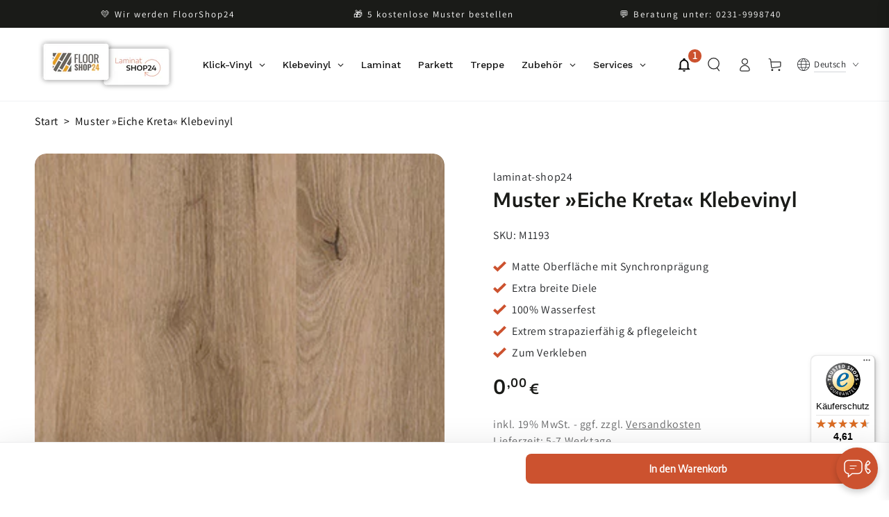

--- FILE ---
content_type: text/html; charset=utf-8
request_url: https://laminat-shop24.com/products/muster-eiche-kreta-klebevinyl-unique
body_size: 105144
content:
<!doctype html>
<html class="no-js" lang="de">
  <head>





<script src="/cdn/shopifycloud/consent-tracking-api/v0.1/consent-tracking-api.js"></script>

<script type="text/javascript">
  var Y=Object.defineProperty;var X=(m,g,p)=>g in m?Y(m,g,{enumerable:!0,configurable:!0,writable:!0,value:p}):m[g]=p;var n=(m,g,p)=>X(m,typeof g!="symbol"?g+"":g,p);(function(){"use strict";var m=" daum[ /]| deusu/| yadirectfetcher|(?:^|[^g])news(?!sapphire)|(?<! (?:channel/|google/))google(?!(app|/google| pixel))|(?<! cu)bots?(?:\\b|_)|(?<!(?:lib))http|(?<![hg]m)score|(?<!cam)scan|@[a-z][\\w-]+\\.|\\(\\)|\\.com\\b|\\btime/|\\||^<|^[\\w \\.\\-\\(?:\\):%]+(?:/v?\\d+(?:\\.\\d+)?(?:\\.\\d{1,10})*?)?(?:,|$)|^[^ ]{50,}$|^\\d+\\b|^\\w*search\\b|^\\w+/[\\w\\(\\)]*$|^active|^ad muncher|^amaya|^avsdevicesdk/|^biglotron|^bot|^bw/|^clamav[ /]|^client/|^cobweb/|^custom|^ddg[_-]android|^discourse|^dispatch/\\d|^downcast/|^duckduckgo|^email|^facebook|^getright/|^gozilla/|^hobbit|^hotzonu|^hwcdn/|^igetter/|^jeode/|^jetty/|^jigsaw|^microsoft bits|^movabletype|^mozilla/\\d\\.\\d\\s[\\w\\.-]+$|^mozilla/\\d\\.\\d\\s\\(compatible;?(?:\\s\\w+\\/\\d+\\.\\d+)?\\)$|^navermailapp|^netsurf|^offline|^openai/|^owler|^php|^postman|^python|^rank|^read|^reed|^rest|^rss|^snapchat|^space bison|^svn|^swcd |^taringa|^thumbor/|^track|^w3c|^webbandit/|^webcopier|^wget|^whatsapp|^wordpress|^xenu link sleuth|^yahoo|^yandex|^zdm/\\d|^zoom marketplace/|^$|analyzer|archive|ask jeeves/teoma|audit|bit\\.ly/|bluecoat drtr|browsex|burpcollaborator|capture|catch|check\\b|checker|chrome-lighthouse|chromeframe|classifier|cloudflare|convertify|crawl|cypress/|dareboost|datanyze|dejaclick|detect|dmbrowser|download|evc-batch/|exaleadcloudview|feed|firephp|functionize|gomezagent|grab|headless|httrack|hubspot marketing grader|hydra|ibisbrowser|infrawatch|insight|inspect|iplabel|ips-agent|java(?!;)|library|linkcheck|mail\\.ru/|manager|measure|neustar wpm|node|nutch|offbyone|onetrust|optimize|pageburst|pagespeed|parser|perl|phantomjs|pingdom|powermarks|preview|proxy|ptst[ /]\\d|retriever|rexx;|rigor|rss\\b|scrape|server|sogou|sparkler/|speedcurve|spider|splash|statuscake|supercleaner|synapse|synthetic|tools|torrent|transcoder|url|validator|virtuoso|wappalyzer|webglance|webkit2png|whatcms/|xtate/",g=/bot|crawl|http|lighthouse|scan|search|spider/i,p;function M(){if(p instanceof RegExp)return p;try{p=new RegExp(m,"i")}catch{p=g}return p}function O(c){return!!c&&M().test(c)}/*! js-cookie v3.0.5 | MIT */function _(c){for(var e=1;e<arguments.length;e++){var t=arguments[e];for(var i in t)c[i]=t[i]}return c}var U={read:function(c){return c[0]==='"'&&(c=c.slice(1,-1)),c.replace(/(%[\dA-F]{2})+/gi,decodeURIComponent)},write:function(c){return encodeURIComponent(c).replace(/%(2[346BF]|3[AC-F]|40|5[BDE]|60|7[BCD])/g,decodeURIComponent)}};function S(c,e){function t(r,a,s){if(!(typeof document>"u")){s=_({},e,s),typeof s.expires=="number"&&(s.expires=new Date(Date.now()+s.expires*864e5)),s.expires&&(s.expires=s.expires.toUTCString()),r=encodeURIComponent(r).replace(/%(2[346B]|5E|60|7C)/g,decodeURIComponent).replace(/[()]/g,escape);var o="";for(var h in s)s[h]&&(o+="; "+h,s[h]!==!0&&(o+="="+s[h].split(";")[0]));return document.cookie=r+"="+c.write(a,r)+o}}function i(r){if(!(typeof document>"u"||arguments.length&&!r)){for(var a=document.cookie?document.cookie.split("; "):[],s={},o=0;o<a.length;o++){var h=a[o].split("="),d=h.slice(1).join("=");try{var f=decodeURIComponent(h[0]);if(s[f]=c.read(d,f),r===f)break}catch{}}return r?s[r]:s}}return Object.create({set:t,get:i,remove:function(r,a){t(r,"",_({},a,{expires:-1}))},withAttributes:function(r){return S(this.converter,_({},this.attributes,r))},withConverter:function(r){return S(_({},this.converter,r),this.attributes)}},{attributes:{value:Object.freeze(e)},converter:{value:Object.freeze(c)}})}var R=S(U,{path:"/"});const F=c=>{const e=window.innerWidth<768||window.outerWidth<768?"mobile":"desktop";return c===e},L=(c,e)=>{const t=!!e,i=String(c)==="true";return t===i},I="shg_geo_data";function B(c,e){const t=c-e;return Math.floor(t/(1e3*60*60*24))}function N(){if(new URLSearchParams(window.location.search).get("shg_geo_cache")==="false")return null;let e=null;try{const t=localStorage.getItem(I);if(t){const i=JSON.parse(t),r=Date.now();i.timestamp&&B(r,i.timestamp)<=7?e=i:localStorage.removeItem(I)}}catch(t){return console.error("Error reading geo data from cache:",t),localStorage.removeItem(I),null}return e}function q(c){let e=null;if(!c)return console.warn("Geo location API URL not configured."),e;try{const t=new XMLHttpRequest;t.open("GET",c,!1),t.send(null),t.status===200?(e=JSON.parse(t.responseText),e?(e.timestamp=Date.now(),localStorage.setItem(I,JSON.stringify(e))):(console.error("Geo API response parsed to null or undefined."),e=null)):console.error(`Geo API request failed with status: ${t.status}`)}catch(t){console.error("Error fetching geo data from API:",t)}return e}function Q(c){let e=null;try{const t=N();t?(e=t,console.debug("Loaded geo data from cache:",e)):(e=q(c),console.debug("Fetched geo data from API:",e))}catch(t){console.error("Error initializing geo data:",t),e=null}return e}const j=(c,e)=>{const{type:t,country_code:i,toponym_name:r,parent_name:a}=c||{},{country:s,region:o,city:h}=e||{};if(!t||!i||!e)return!1;switch(t){case"country":return s===i;case"region":return o===r&&s===i;case"city":return h===r&&o===a&&s===i;default:return console.debug("Unknown location type:",t),!1}},x=c=>typeof c!="string"?!1:document.referrer.toLowerCase().includes(c.toLowerCase()),$=c=>typeof c!="string"?!1:window.location.href.toLowerCase().includes(c.toLowerCase()),G=(c,e,t)=>{if(!e)return!1;const{expectedTimeInMillseconds:i,withinOrAfter:r}=c||{};if(typeof i!="number"||!r)return!1;const a=e.first_visit_timestamp;return r==="within"?a+i>t:a+i<t},K=(c,e,t)=>e?t-e.first_visit_timestamp<18e5===c:c===!0;function H(c,e){return c===e}const y=class y{constructor(e){n(this,"visitorDetails",null);n(this,"currentTime");n(this,"geoLocationApi");n(this,"customerId");n(this,"isB2B");n(this,"internalGeoData");n(this,"isGeoDataInitialized",!1);n(this,"checkers",{device:e=>F(e),logged_in:(e,t)=>L(e,this.customerId),new_visitor:(e,t)=>K(e,t.visitorDetails,t.currentTime),returning_visitor:(e,t)=>G(e,t.visitorDetails,t.currentTime),url_contains:e=>$(e),referrer_contains:e=>x(e),location:(e,t)=>j(e,t.geoData),b2b:e=>H(e,this.isB2B)});this.geoLocationApi=e.geoLocationApi,this.customerId=e.customerId,this.isB2B=e.isB2B,this.currentTime=Date.now(),this.initializeVisitorDetails()}initializeVisitorDetails(){var e;try{const t=localStorage.getItem(y.VISITOR_DETAILS_KEY);t&&(this.visitorDetails=JSON.parse(t),typeof((e=this.visitorDetails)==null?void 0:e.first_visit_timestamp)!="number"&&(console.warn("Invalid visitor details found in storage, resetting."),this.visitorDetails=null)),this.visitorDetails===null?(console.debug("Initializing new visitor details."),this.visitorDetails={first_visit_timestamp:this.currentTime},localStorage.setItem(y.VISITOR_DETAILS_KEY,JSON.stringify(this.visitorDetails))):console.debug("Loaded visitor details from storage:",this.visitorDetails)}catch(t){console.error("Error initializing visitor details:",t),localStorage.removeItem(y.VISITOR_DETAILS_KEY),this.visitorDetails={first_visit_timestamp:this.currentTime},localStorage.setItem(y.VISITOR_DETAILS_KEY,JSON.stringify(this.visitorDetails))}}check(e){const t=this.checkers[e.audience_type];if(!t)return console.warn(`Unknown audience type: ${e.audience_type}`),!1;e.audience_type==="location"&&(e.value=this.snakeCaseKeys(e.value),this.isGeoDataInitialized||(console.debug("Location check required, initializing geoData..."),this.internalGeoData=Q(this.geoLocationApi),this.isGeoDataInitialized=!0,console.debug("GeoData initialization result:",this.internalGeoData)));const i={geoData:this.internalGeoData===void 0?null:this.internalGeoData,visitorDetails:this.visitorDetails,currentTime:this.currentTime};try{const r=!!t(e.value,i);return console.debug("Audience check result:",{audience:e,internalContext:i,matched:r}),e.condition==="is_not"?!r:r}catch(r){return console.error("Error during audience check:",{audience:e,internalContext:i,error:r}),!1}}snakeCaseKeys(e){if(typeof e!="object")return e;const t={};for(const[i,r]of Object.entries(e)){const a=i.replace(/[A-Z]/g,s=>`_${s.toLowerCase()}`);t[a]=r}return t}};n(y,"VISITOR_DETAILS_KEY","_shg_ab_visitor_details");let P=y;class J{constructor(e,t){n(this,"buyItNowHandlerAttached",!1);n(this,"currentCartVariantId",null);n(this,"storefrontAccessToken");n(this,"shopDomain");n(this,"trackDispatchedSelection",(e,t)=>{const i=e&&e.isFirstAssignment===!1?"cache":t.distribution_method,r={shop_id:t.shop_id,optimization_id:e==null?void 0:e.optimization.id,variant_id:e==null?void 0:e.selectedVariant.id,details:{optimization_ids:t.optimization_ids,distribution_method:i,selection_details:t.selection_details,cache:t.cache,context:t.context,optimization_matches:t.optimization_matches}};this.trackingService.trackDispatch("dispatched",r)});this.trackingService=e,this.storefrontAccessToken=(t==null?void 0:t.storefrontAccessToken)??null,this.shopDomain=(t==null?void 0:t.shopDomain)??null,this.currentCartVariantId=(t==null?void 0:t.currentCartVariantId)??null,typeof document<"u"&&document.readyState==="loading"?document.addEventListener("DOMContentLoaded",()=>{this.attachPriceTestBuyItNowHandler()}):setTimeout(()=>{this.attachPriceTestBuyItNowHandler()},100)}async createCartAndGetCheckoutUrl(e,t,i){var o,h,d,f,V;if(!this.storefrontAccessToken||!this.shopDomain)return null;const r=`
      mutation cartCreate($input: CartInput!) {
        cartCreate(input: $input) {
          cart {
            id
            checkoutUrl
          }
          userErrors {
            field
            message
          }
        }
      }
    `,a=i?[{key:"shogun_variant_id",value:i}]:[],s={input:{lines:[{merchandiseId:`gid://shopify/ProductVariant/${e}`,quantity:t}],attributes:a}};try{const k=JSON.stringify({query:r,variables:s}),z=`https://${this.shopDomain}/api/2025-10/graphql.json`;console.debug("shogun: cartCreate request URL:",z),console.debug("shogun: cartCreate request body:",k);const b=await(await fetch(z,{method:"POST",headers:{"Content-Type":"application/json","X-Shopify-Storefront-Access-Token":this.storefrontAccessToken},body:k})).json();return console.debug("shogun: cartCreate full response:",JSON.stringify(b,null,2)),(d=(h=(o=b.data)==null?void 0:o.cartCreate)==null?void 0:h.cart)!=null&&d.checkoutUrl?(console.debug("shogun: cartCreate successful, checkoutUrl:",b.data.cartCreate.cart.checkoutUrl),b.data.cartCreate.cart.checkoutUrl):(console.error("shogun: cartCreate failed:",((V=(f=b.data)==null?void 0:f.cartCreate)==null?void 0:V.userErrors)||b.errors),null)}catch(k){return console.error("shogun: cartCreate error:",k),null}}async addToCartAndCheckout(e,t,i){const r={items:[{id:e,quantity:t}]};i&&(r.attributes={shogun_variant_id:i});try{const a=await fetch("/cart/add.js",{method:"POST",headers:{"Content-Type":"application/json"},body:JSON.stringify(r)});a.ok?(console.debug("shogun: added to cart, redirecting to checkout"),window.location.href="/checkout"):console.error("shogun: cart add failed:",await a.text())}catch(a){console.error("shogun: cart add error:",a)}}attachPriceTestBuyItNowHandler(){if(this.buyItNowHandlerAttached)return;this.buyItNowHandlerAttached=!0;const e=async i=>{const r=new FormData(i);let a=r.get("id")||r.get("variant_id");if(console.debug("shogun: buy-it-now form data:",Object.fromEntries(r.entries())),console.debug("shogun: raw variantId from form:",a),!a){console.debug("shogun: no variant ID found for buy-it-now");return}if(a.includes("gid://")){const h=a.match(/\/(\d+)$/);h&&(a=h[1],console.debug("shogun: extracted numeric ID from GID:",a))}const s=parseInt(r.get("quantity")||"1",10)||1,o=this.currentCartVariantId;if(console.debug("shogun: buy-it-now details:",{variantId:a,quantity:s,cartVariantId:o,storefrontAccessToken:this.storefrontAccessToken?"***":null,shopDomain:this.shopDomain}),this.storefrontAccessToken&&this.shopDomain){console.debug("shogun: attempting cartCreate with merchandiseId:",`gid://shopify/ProductVariant/${a}`);const h=await this.createCartAndGetCheckoutUrl(a,s,o);if(h){console.debug("shogun: redirecting to cartCreate checkoutUrl (original cart preserved)"),window.location.href=h;return}}console.debug("shogun: falling back to cart add with cart variant"),await this.addToCartAndCheckout(a,s,o)};typeof document<"u"&&(()=>{document.addEventListener("click",i=>{const r=i.target;if(!r)return;const a=r.closest('[data-ab-price-test-payment-button="true"]');if(!a||!r.closest('shopify-buy-it-now-button, shopify-accelerated-checkout, [data-shopify="payment-button"]'))return;const o=a.closest("form");o&&(i.preventDefault(),i.stopPropagation(),i.stopImmediatePropagation(),e(o))},{capture:!0})})()}extractViewParamFromFullTemplateKey(e){const t=e.split("/").pop().split(".");return t.slice(1,t.length-1).join(".")}async handleRedirect(e){const t=new URL(window.location.href),i=new URL(window.location.href);if(e.optimization.scope==="theme")i.searchParams.set("preview_theme_id",e.selectedVariant.config.theme_id);else if(e.optimization.scope==="url_redirect")i.pathname=e.languageRootUrl!=="/"?e.languageRootUrl+e.selectedVariant.config.path:e.selectedVariant.config.path;else{const r=this.extractViewParamFromFullTemplateKey(e.selectedVariant.config.full_template_key);i.searchParams.set("view",r)}t.toString()===i.toString()?this.hideViewParam():this.redirectWithoutCache(i)}hideViewParam(){const e=new URL(window.location.href);e.searchParams.delete("view"),window.history.replaceState({},"",e.toString())}dispatch(e,t,i){let r=null,a=e.find(s=>s.current())||e[0];if(["price","product_details","checkout"].includes(a.optimization.scope))if(r=a,this.currentCartVariantId=t||a.selectedVariant.id,this.attachPriceTestBuyItNowHandler(),t)console.debug("shogun: price variant already assigned, returning");else{const s=a.selectedVariant.id;console.debug("shogun: assigning price variant");const o=JSON.stringify({attributes:{shogun_variant_id:s}}),h=new XMLHttpRequest;h.open("POST","/cart/update.js",!0),h.setRequestHeader("Content-Type","application/json"),h.onreadystatechange=()=>{if(h.readyState==4&&h.status==200){if(e[0].optimization.scope==="checkout")return;console.debug("shogun: reloading to reflect cart pricing");const d=new URL(window.location.href);this.redirectWithoutCache(d)}},h.send(o)}else{const s=e.find(h=>h.matchingVariant.id!==h.selectedVariant.id);if(console.debug("redirectingSelection",s),s&&(s.optimization.scope!=="url_redirect"||s.isFirstAssignment===!0||s.optimization.config.permanent_redirect===!0))return this.trackDispatchedSelection(s,i),this.handleRedirect(s);const o=new Set(e.map(h=>h.optimization.scope));(o.has("template")||o.has("page"))&&this.hideViewParam(),r=e.find(h=>h.current())||s||null}e.length>0&&!r&&(r=e[0]),(r||e.length>0)&&this.trackDispatchedSelection(r,i),e.filter(s=>s.current()).forEach(s=>{this.trackingService.trackVariantImpression(s.selectedVariant,s.optimization.type)})}redirectWithoutCache(e){typeof e=="string"&&(e=new URL(e)),e.searchParams.delete("cache"),document.referrer!=""&&sessionStorage.setItem(C,document.referrer),console.debug("shogun: redirecting to ",e),window.location.replace(e)}}class v{constructor(e){n(this,"optimization");n(this,"matchingVariant");n(this,"selectedVariant");n(this,"isFirstAssignment");n(this,"languageRootUrl");this.optimization=e.optimization,this.matchingVariant=e.matchingVariant,this.selectedVariant=e.selectedVariant,this.isFirstAssignment=e.isFirstAssignment,this.languageRootUrl=e.languageRootUrl}current(){return this.matchingVariant.id===this.selectedVariant.id}}const w=class w{constructor(){n(this,"ran",!1)}removePreviewBarIframe(){console.debug("Setting up preview bar iframe removal");const e=()=>{w.PREVIEW_BAR_IFRAME_IDS.forEach(t=>{const i=document.getElementById(t);i&&(console.debug(`Removing preview bar iframe with id: ${t}`),i.remove())})};e(),document.addEventListener("DOMContentLoaded",()=>{console.debug("DOM loaded, setting up mutation observer for preview bar");const t=new MutationObserver(i=>{i.forEach(r=>{r.addedNodes.forEach(a=>{if(a.nodeType===Node.ELEMENT_NODE){const s=a;w.PREVIEW_BAR_IFRAME_IDS.includes(s.id)&&(console.debug(`Detected and removing preview bar iframe with id: ${s.id} via observer`),s.remove())}})})});if(document.body)t.observe(document.body,{childList:!0,subtree:!0});else{const i=new MutationObserver(()=>{document.body&&(t.observe(document.body,{childList:!0,subtree:!0}),e(),i.disconnect())});i.observe(document.documentElement,{childList:!0})}e()})}run(){this.ran||(this.removePreviewBarIframe(),this.ran=!0)}};n(w,"PREVIEW_BAR_IFRAME_IDS",["preview-bar-iframe","PBarNextFrameWrapper"]);let T=w;const D="_shg_analytics_queue";class W{enqueue(e){const t={...e,id:crypto.randomUUID(),attempts:0,createdAt:Date.now()},i=this.readQueue();return i[t.category].push(t),this.writeQueue(i),t}all(){const e=this.readQueue();return[...e.shogun_load,...e.dispatcher].sort((t,i)=>t.createdAt-i.createdAt)}update(e){const t=this.readQueue(),i=t[e.category],r=i.findIndex(a=>a.id===e.id);r!==-1&&(i[r]=e,this.writeQueue(t))}remove(e){const t=this.readQueue(),i=t[e.category],r=i.findIndex(a=>a.id===e.id);r!==-1&&(i.splice(r,1),this.writeQueue(t))}findLatest(e){const i=this.readQueue()[e];if(i.length!==0)return i[i.length-1]}readQueue(){const e=localStorage.getItem(D);if(!e)return this.emptyQueue();try{const t=JSON.parse(e);return t.shogun_load||(t.shogun_load=[]),t.dispatcher||(t.dispatcher=[]),t}catch(t){return console.error("shogun: failed to parse analytics queue storage, resetting",t),localStorage.removeItem(D),this.emptyQueue()}}writeQueue(e){try{localStorage.setItem(D,JSON.stringify(e))}catch(t){console.error("shogun: failed to save analytics queue",t)}}emptyQueue(){return{shogun_load:[],dispatcher:[]}}}const u=class u{constructor(e,t,i,r,a,s){n(this,"publishable",!1);n(this,"allowed",null);n(this,"eventQueue",new W);n(this,"processingQueue",!1);n(this,"pendingProcess",!1);n(this,"processTimer",null);n(this,"trackVariantImpression",(e,t)=>{const i={page_type:this.pageType,page_id:this.pageId,app_type:t=="ab_test"?"ab_testing":"personalization",original_referrer:this.originalReferrer};i.optimization_id=e.optimization_id,i.variant_id=e.id,console.debug(`Tracking variant impression: optimization=${e.optimization_id}, variant=${e.id}`),this.enqueueShogunLoadEvent(i)});n(this,"trackPage",()=>{const e={page_type:this.pageType,page_id:this.pageId,app_type:"ab_testing"};this.enqueueShogunLoadEvent(e)});n(this,"trackDispatch",(e,t)=>{this.enqueueEvent({category:"dispatcher",event:e,data:t})});n(this,"enqueueEvent",e=>{console.debug("shogun: enqueueing tracking event",{category:e.category,event:"event"in e?e.event:void 0}),e.category==="shogun_load"&&(!this.publishable||this.allowed!==!0)&&console.debug("shogun: not ready, enqueueing shogun:load event");try{this.eventQueue.enqueue(e),this.scheduleProcessQueue()}catch(t){console.error("shogun: failed to enqueue analytics event",t)}});n(this,"enqueueShogunLoadEvent",e=>{this.enqueueEvent({category:"shogun_load",data:e})});n(this,"waitForPublishable",()=>{var i,r;let e=0;const t=()=>{var a,s;if(typeof((s=(a=window.Shopify)==null?void 0:a.analytics)==null?void 0:s.publish)>"u")if(e<=u.retryAttemptsLimit){setTimeout(t,u.retryIntervalInMs);return}else{console.warn("shogun:ts: Shopify analytics unavailable after 30s"),this.handleError("Error initializing TrackingService: Shopify analytics not available after 30s");return}console.debug("shogun:ts: publishable"),this.publishable=!0,this.scheduleProcessQueue()};(r=(i=window.Shopify)==null?void 0:i.analytics)!=null&&r.publish?(console.debug("shogun:ts: publishable"),this.publishable=!0):(console.debug("shogun:ts: analytics api not available yet, waiting..."),t())});n(this,"waitForConsent",()=>{var i,r;let e=0;const t=()=>{if(typeof window.Shopify>"u"&&e<=u.retryAttemptsLimit){setTimeout(t,u.retryIntervalInMs);return}window.Shopify.loadFeatures([{name:"consent-tracking-api",version:"0.1"}],a=>{var s;if(a&&a.length>0){let o=[];a.forEach(h=>{console.error(h),o.push(h.message)}),this.handleError(`Error initializing TrackingService: ${o.join(", ")}`)}else console.debug("shogun:ts: consent available"),this.handleConsentChange(((s=window.Shopify.customerPrivacy)==null?void 0:s.analyticsProcessingAllowed())??!1)})};(r=(i=window.Shopify)==null?void 0:i.customerPrivacy)!=null&&r.analyticsProcessingAllowed?(console.debug("shogun:ts: consent available"),this.allowed=window.Shopify.customerPrivacy.analyticsProcessingAllowed()):(console.debug("shogun:ts: privacy api not available yet, waiting..."),t())});n(this,"handleConsentChange",e=>{this.allowed=e,console.debug("shogun: analytics consent updated to: ",this.allowed),this.scheduleProcessQueue()});n(this,"scheduleProcessQueue",()=>{if(this.processingQueue){this.pendingProcess=!0;return}this.processingQueue=!0;try{this.processQueue()}catch(e){console.error("shogun: error processing analytics queue",e)}finally{this.processingQueue=!1,this.pendingProcess&&(this.pendingProcess=!1,this.scheduleProcessQueue())}});n(this,"scheduleProcessQueueAfter",e=>{this.processTimer||(this.processTimer=setTimeout(()=>{this.processTimer=null,this.scheduleProcessQueue()},e))});n(this,"handleError",e=>{let t,i;const r=this.eventQueue.findLatest("shogun_load");r&&(t=r.data.optimization_id,i=r.data.variant_id),this.trackDispatchFallback("errored",{shop_id:this.shopId,dispatcher_session_id:this.dispatcherSessionId,optimization_id:t,variant_id:i,details:{error:e}})});n(this,"dispatcherFallbackReady",e=>e.category!=="dispatcher"?!1:Date.now()-e.createdAt>=u.dispatchFallbackDelayInMs);n(this,"trackDispatchFallback",(e,t)=>{console.debug(`shogun: sending dispatch:${e} via fallback`),t.name=e,fetch(`${this.analyticsUrl}/dispatcher/${e}`,{method:"POST",headers:{"Content-Type":"application/json"},body:JSON.stringify(t),keepalive:!0})});n(this,"prepareFallbackPayload",e=>{const t=this.clonePayload(e);return t.shop_id=t.shop_id||this.shopId,t.dispatcher_session_id=this.dispatcherSessionId,t.details||(t.details={}),t});n(this,"clonePayload",e=>{try{return JSON.parse(JSON.stringify(e))}catch{return e}});this.shopId=e,this.pageType=t,this.pageId=i,this.originalReferrer=r,this.analyticsUrl=a,this.dispatcherSessionId=s,this.waitForPublishable(),this.waitForConsent(),document.addEventListener("visitorConsentCollected",o=>{this.handleConsentChange(o.detail.analyticsAllowed)}),this.scheduleProcessQueue()}processQueue(){console.debug("shogun: processing queue");const e=this.eventQueue.all();let t=!1;for(const i of e){if(this.shouldDropEvent(i)){this.eventQueue.remove(i);continue}if(this.isWithinBackoffWindow(i)){t=!0;continue}if(!this.isEventReady(i)){t=!0;continue}let r="success";try{r=this.deliverEvent(i)}catch(a){console.error("shogun: error delivering analytics event",a),r="retry"}r==="success"||r==="drop"?this.eventQueue.remove(i):(i.attempts+=1,i.lastAttemptedAt=Date.now(),this.eventQueue.update(i),t=!0)}t&&this.scheduleProcessQueueAfter(u.queueRetryDelayInMs)}shouldDropEvent(e){return Date.now()-e.createdAt>u.maxQueueAgeInMs||e.attempts>=u.maxQueueAttempts||e.category==="dispatcher"&&!e.event}isWithinBackoffWindow(e){if(!e.lastAttemptedAt)return!1;const t=u.queueRetryDelayInMs*Math.pow(2,Math.min(e.attempts,u.maxQueueAttempts));return Date.now()-e.lastAttemptedAt<t}isEventReady(e){return e.category==="shogun_load"?this.publishable&&this.allowed===!0:e.category==="dispatcher"?this.allowed===!0&&this.publishable?!0:this.dispatcherFallbackReady(e):!1}deliverEvent(e){return e.category==="shogun_load"?this.deliverShogunLoad(e):this.deliverDispatch(e)}deliverShogunLoad(e){const t=e.data;try{if(console.debug("Firing shogun:load event",t),!window.Shopify.analytics.publish)throw new Error("Shopify analytics publish is not available");return window.Shopify.analytics.publish("shogun:load",t),"success"}catch(i){return console.error("Error publishing shogun:load event:",i),"retry"}}deliverDispatch(e){if(e.category!=="dispatcher"||!e.event)return"drop";if(this.allowed===!0&&this.publishable){const i=`shogun:dispatcher:${e.event}`;try{if(console.debug(`Firing ${i} event`,e.data),!window.Shopify.analytics.publish)throw new Error("Shopify analytics publish is not available");return window.Shopify.analytics.publish(i,e.data),"success"}catch(r){console.error(`Error publishing ${i} event:`,r);const a=this.prepareFallbackPayload(e.data);return a.details||(a.details={}),a.details.error=`Error publishing ${i} event: ${r.message}`,this.trackDispatchFallback(e.event,a),"success"}}if(!this.dispatcherFallbackReady(e))return"retry";const t=this.prepareFallbackPayload(e.data);return this.trackDispatchFallback(e.event,t),"success"}};n(u,"retryIntervalInMs",250),n(u,"retryAttemptsLimit",3e4/u.retryIntervalInMs),n(u,"queueRetryDelayInMs",1e3),n(u,"maxQueueAttempts",5),n(u,"maxQueueAgeInMs",24*60*60*1e3),n(u,"dispatchFallbackDelayInMs",30*1e3);let A=u;const C="_shg_referrer",l=class l{constructor(e){n(this,"shopId");n(this,"optimizations");n(this,"currentThemeId");n(this,"pageId");n(this,"pageType");n(this,"currentPartialTemplateKey");n(this,"distributionMethod");n(this,"cachedOptimizations");n(this,"audienceChecker");n(this,"personalizations");n(this,"abTests");n(this,"dispatcher");n(this,"trackingService");n(this,"currentPath");n(this,"themeTestHandler");n(this,"currentCartVariantId");n(this,"languageRootUrl");n(this,"dispatcherSessionId");n(this,"originalReferrer");n(this,"inAudience",e=>this.audienceChecker.check(e));if(this.originalReferrer=sessionStorage.getItem(C),this.originalReferrer){sessionStorage.removeItem(C),console.debug("shogun: retaining original referrer: ",this.originalReferrer);try{Object.defineProperty(document,"referrer",{get:()=>this.originalReferrer})}catch(s){console.debug("shogun: failed to set original referrer via `Object.defineProperty`"),console.error(s);try{window.document.__defineGetter__("referrer",()=>this.originalReferrer)}catch(o){console.debug("shogun: failed to set original referrer via `__defineGetter__`"),console.error(o)}}}this.shopId=e.shopId,this.currentThemeId=e.currentThemeId,this.currentCartVariantId=e.currentCartVariantId;const t=e.optimizations||[];e.defaultThemeId!==this.currentThemeId?this.optimizations=t.filter(s=>s.scope==="price"||s.scope==="product_details"||s.variants.some(o=>o.config.theme_id===this.currentThemeId)):this.optimizations=t,this.personalizations=this.optimizations.filter(s=>s.type==="personalization"),this.abTests=this.optimizations.filter(s=>s.type==="ab_test"),this.distributionMethod=e.distributionMethod||l.DEFAULT_DISTRIBUTION_METHOD,this.pageId=e.pageId,this.pageType=e.pageType,this.languageRootUrl=e.languageRootUrl;const i=this.pageType==="metaobject"?"templates/metaobject/":"templates/",r=[e.templateName,e.templateSuffix].filter(Boolean).join(".");this.currentPartialTemplateKey=i+r,this.currentPath=window.location.pathname,this.cachedOptimizations=JSON.parse(localStorage.getItem(l.OPTIMIZATIONS_CACHE_KEY)||"{}"),this.audienceChecker=new P(e),e.sessionIdOverride?this.dispatcherSessionId=e.sessionIdOverride:(this.dispatcherSessionId=R.get(l.DISPATCHER_SESSION_COOKIE)||crypto.randomUUID(),R.set(l.DISPATCHER_SESSION_COOKIE,this.dispatcherSessionId,{path:"/",expires:1/48})),this.trackingService=new A(this.shopId,this.pageType,this.pageId,this.originalReferrer,e.analyticsUrl,this.dispatcherSessionId);const a=new T;this.themeTestHandler=a,this.dispatcher=new J(this.trackingService,{storefrontAccessToken:e.storefrontAccessToken,shopDomain:e.shopDomain,currentCartVariantId:e.currentCartVariantId})}getOptimizationPriority(e){return{theme:1,template:2,page:3,url_redirect:4,price:5,product_details:6,checkout:7}[e.scope]}sortMatches(e){return[...e].sort((t,i)=>{const r=this.getOptimizationPriority(t.optimization),a=this.getOptimizationPriority(i.optimization);return r===a?0:r-a})}audienceMatchesCurrentVisitor(e){const t=e.audiences||[];return t.length===0?!0:e.audiences_condition==="any"?t.some(this.inAudience):t.every(this.inAudience)}configAudiencesMatch(e,t){const i=e.audiences||[],r=t.audiences||[];if(i.length!==r.length)return!1;const a=i.map(o=>JSON.stringify(o)),s=r.map(o=>JSON.stringify(o));return!(a.some(o=>!s.includes(o))||s.some(o=>!a.includes(o))||i.length>1&&e.audiences_condition!==t.audiences_condition)}getCachedVariant(e){const t=this.cachedOptimizations[e.id];if(t)return e.variants.find(i=>i.id===t)}setCachedVariant(e,t){this.cachedOptimizations[e.id]=t.id,console.debug("setCachedVariant",e.id,t.id),localStorage.setItem(l.OPTIMIZATIONS_CACHE_KEY,JSON.stringify(this.cachedOptimizations))}extractPartialTemplateKeyFromFullTemplateKey(e){if(!e)return;const t=e.split(".");return t.length<2?e:t.slice(0,-1).join(".")}matchesAnyAttributeOfCurrentPage(e,t){const i=this.checkTemplateMatch(t),r=this.checkThemeMatch(e,t),a=this.checkPageMatch(e),s=this.checkPathMatch(t),o=this.checkPriceMatch(e,t),h=this.checkProductDetailsMatch(e,t),d=this.checkCheckoutMatch(e,t);return r||i&&a||s||o||h||d}getMatchingVariant(e,t=void 0){var a;const i=e.config,r=(a=t==null?void 0:t.selectedVariant)==null?void 0:a.config;for(const s of e.variants){if(!this.matchesAnyAttributeOfCurrentPage(e,s))continue;const o=e.type==="ab_test"?e.config:s.config;if(this.audienceMatchesCurrentVisitor(o)&&!(r&&!this.configAudiencesMatch(i,r)))return s}}getPersonalizationMatches(){const e=[];for(const t of this.personalizations){const i=this.getMatchingVariant(t);i&&e.push({optimization:t,matchingVariant:i})}return e}getPrioritizedNonDefaultPersonalizationSelection(){const e=this.getPersonalizationMatches();if(e.length===0)return;const t=this.sortMatches(e);for(const i of t){const a=i.optimization.variants.sort((s,o)=>s.position-o.position).find(s=>!s.config.original&&this.audienceMatchesCurrentVisitor(s.config));if(a)return new v({optimization:i.optimization,matchingVariant:i.matchingVariant,selectedVariant:a,isFirstAssignment:!0,languageRootUrl:this.languageRootUrl})}}getDefaultPersonalizationSelectionsForImpressionTracking(e){return this.getPersonalizationMatches().filter(r=>r.matchingVariant.config.original&&r.optimization.id!==(e==null?void 0:e.optimization.id)).map(r=>new v({optimization:r.optimization,matchingVariant:r.matchingVariant,selectedVariant:r.matchingVariant,isFirstAssignment:!0,languageRootUrl:this.languageRootUrl}))}getRandomVariantForOptimization(e){const t=`${this.dispatcherSessionId}-${e.id}`,r=this.hashWithDjb2(t)%l.DEFAULT_NUMBER_OF_BINS;let a=0;for(const s of e.variants)if(a+=l.DEFAULT_NUMBER_OF_BINS*(s.config.percentage||0)/100,r<a)return s;return e.variants[0]}hasAnyCachedVariants(){return this.abTests.some(e=>!!this.cachedOptimizations[e.id])}getGreedySelections(e){const t=e[Math.floor(Math.random()*e.length)],i=t.cachedVariant||this.getRandomVariantForOptimization(t.optimization);return[new v({optimization:t.optimization,matchingVariant:t.matchingVariant,selectedVariant:i,isFirstAssignment:!t.cachedVariant,languageRootUrl:this.languageRootUrl})]}userBin(){const e=this.dispatcherSessionId;return e?this.hashWithDjb2(e)%l.DEFAULT_NUMBER_OF_BINS:0}hashWithDjb2(e){let t=5381;for(let i=0;i<e.length;i++)t=(t<<5)-t+e.charCodeAt(i),t|=0;return Math.abs(t)}getVariantForUserBin(){const e=this.userBin(),t=this.abTests.flatMap(r=>r.variants);let i=0;for(const r of t)if(i+=l.DEFAULT_NUMBER_OF_BINS*(r.traffic_percentage||0)/100,e<i)return r;return null}getEvenSelections(e){const t=this.getVariantForUserBin();if(!t)return[];const i=e.find(r=>r.optimization.variants.some(a=>a.id===t.id));return i?[new v({optimization:i.optimization,matchingVariant:i.matchingVariant,selectedVariant:t,isFirstAssignment:!i.cachedVariant,languageRootUrl:this.languageRootUrl})]:[]}getAbTestMatches(e){const t=[];return this.abTests.forEach(i=>{const r=this.getMatchingVariant(i,e);if(r){const a=this.getCachedVariant(i);(r.config.original||a)&&t.push({optimization:i,matchingVariant:r,cachedVariant:a})}}),t}getAbTestSelections(e){const t=this.getAbTestMatches(e);if(t.length===0)return[];const i=t.find(r=>!!r.cachedVariant);if(!i&&this.hasAnyCachedVariants())return[];if(i)return[new v({optimization:i.optimization,matchingVariant:i.matchingVariant,selectedVariant:i.cachedVariant,isFirstAssignment:!1,languageRootUrl:this.languageRootUrl})];switch(this.distributionMethod){case"greedy":return this.getGreedySelections(t);case"even":return this.getEvenSelections(t);default:throw new Error(`Unknown distribution method: ${this.distributionMethod}`)}}isBot(){const e=navigator.userAgent,t=O(e);return console.debug("Bot testing with user agent:",e),t}handleThemeReview(){const t=new URLSearchParams(location.search).get("shgpvid"),i=sessionStorage.getItem("_shg_preview_variant_id");if(i&&(!t||i==t)){console.debug(`shogun: theme review in progress, viewing variant: ${i}`);const r=document.getElementById("shogun-price-test-preview");if(!r){console.debug("shogun: sidebar not found!!!");return}const a=r.content.cloneNode(!0);document.addEventListener("DOMContentLoaded",()=>{document.body.style.paddingLeft="32rem",document.body.prepend(a)});return}else if(t&&(!i||i!=t)){console.debug(`shogun: theme review in progress, setting variant: ${t}`),sessionStorage.setItem("_shg_preview_variant_id",t);const r=JSON.stringify({attributes:{shogun_variant_id:t}}),a=new XMLHttpRequest;a.open("POST","/cart/update.js",!0),a.setRequestHeader("Content-Type","application/json"),a.onreadystatechange=()=>{a.readyState==4&&a.status==200&&(console.debug("shogun: reloading to reflect cart pricing"),location=location)},a.send(r)}}run(){let e=null,t=this.distributionMethod,i=[];const r=(a,s={})=>{var h,d;const o=a&&a.isFirstAssignment===!1?"cache":t;return{shop_id:this.shopId,optimization_id:(h=a==null?void 0:a.optimization)==null?void 0:h.id,variant_id:(d=a==null?void 0:a.selectedVariant)==null?void 0:d.id,details:{optimization_ids:this.optimizations.map(f=>f.id),distribution_method:o,selection_details:i,...s}}};try{if(this.isBot()){console.debug("Bot traffic detected, optimizer disabled");return}this.handleThemeReview();const a=this.getPrioritizedNonDefaultPersonalizationSelection(),s=this.getAbTestSelections(a),o=[];a&&o.push(a),o.push(...s),o.push(...this.getDefaultPersonalizationSelectionsForImpressionTracking(a)),localStorage.getItem("_shg_is_merchant")||this.themeTestHandler.run(),e=o.find(d=>d.matchingVariant.id===d.selectedVariant.id)||null,e&&!e.isFirstAssignment&&(t="cache"),i=o.map(d=>({optimization_id:d.optimization.id,selected_variant_id:d.selectedVariant.id,matching_variant_id:d.matchingVariant.id}));const h={shop_id:this.shopId,optimization_ids:this.optimizations.map(d=>d.id),selection_details:i,distribution_method:t,cache:{...this.cachedOptimizations},context:{template_key:this.currentPartialTemplateKey,theme_id:this.currentThemeId,page_type:this.pageType,page_id:this.pageId},optimization_matches:this.buildOptimizationMatches(a)};if(s.forEach(d=>{this.setCachedVariant(d.optimization,d.selectedVariant)}),o.length===0){this.abTests.length>0&&(this.trackingService.trackPage(),this.trackingService.trackDispatch("skipped",r(e)));return}this.dispatcher.dispatch(o,this.currentCartVariantId,h)}catch(a){this.trackingService.trackDispatch("errored",r(e,{error:a.message}))}}getCurrentPathWithoutLanguagePrefix(){return this.languageRootUrl==="/"||!this.currentPath.startsWith(this.languageRootUrl)?this.currentPath:this.currentPath.substring(this.languageRootUrl.length)||"/"}checkTemplateMatch(e){return this.extractPartialTemplateKeyFromFullTemplateKey(e.config.full_template_key)===this.currentPartialTemplateKey}checkThemeMatch(e,t){return e.scope==="theme"&&t.config.theme_id===this.currentThemeId}checkPageMatch(e){const{page_type:t,page_id:i}=e.config,r=!t||t===this.pageType,a=!i||i===this.pageId;return e.scope!=="url_redirect"&&r&&a}checkPathMatch(e){const t=e.config.path;if(!t)return!1;const i=this.getCurrentPathWithoutLanguagePrefix();return decodeURIComponent(t)===decodeURIComponent(i)}checkPriceMatch(e,t){return e.scope!=="price"?!1:!this.currentCartVariantId||this.currentCartVariantId===t.id}checkProductDetailsMatch(e,t){return e.scope!=="product_details"?!1:!this.currentCartVariantId||this.currentCartVariantId===t.id}checkCheckoutMatch(e,t){return e.scope!=="checkout"?!1:!this.currentCartVariantId||this.currentCartVariantId===t.id}getDetailedMatchingInfo(e,t,i){const{page_type:r,page_id:a}=e.config,s=!r||r===this.pageType,o=!a||a===this.pageId,h=e.type==="ab_test"?e.config:t.config,d=i?this.configAudiencesMatch(e.config,i.selectedVariant.config):!1;return{matches_template:this.checkTemplateMatch(t),matches_theme:this.checkThemeMatch(e,t),matches_page_type:s,matches_page_id:o,matches_page:this.checkPageMatch(e),matches_path:this.checkPathMatch(t),matches_price:this.checkPriceMatch(e,t),matches_audience:this.audienceMatchesCurrentVisitor(h),matches_personalization_config:d}}buildOptimizationMatches(e){const t={};for(const i of this.optimizations)if(t[i.id]={},i.variants&&Array.isArray(i.variants))for(const r of i.variants)t[i.id][r.id]=this.getDetailedMatchingInfo(i,r,e);return t}};n(l,"DEFAULT_NUMBER_OF_BINS",1e4),n(l,"DEFAULT_DISTRIBUTION_METHOD","greedy"),n(l,"OPTIMIZATIONS_CACHE_KEY","_shg_ab_optimizations_cache"),n(l,"DISPATCHER_SESSION_COOKIE","_shg_dispatcher_session");let E=l;window.ShogunOptimizer=E})();

</script><script type="text/javascript">
  ;(function() {
    if (typeof ShogunOptimizer === 'undefined') {
      console.error("ShogunOptimizer is not defined. Please ensure the optimizer script is properly loaded.");
      return;
    }

    const designMode = false;
    if (designMode) {
      console.debug("Design mode is enabled, skipping optimizer initialization");
      return;
    }

    // If the referrer url is the Shopify admin url, then set a local storage shg_is_merchant flag to true
    // This is used to remove the preview bar from the page for shoppers
    const referrer = document.referrer
    if (!localStorage.getItem('_shg_is_merchant') && ((referrer.includes('admin.shopify.com') || referrer.includes('shogun')))) {
      console.debug('Setting shg_is_merchant to true')
      localStorage.setItem('_shg_is_merchant', 'true')
    }

    const urlParams = new URLSearchParams(window.location.search);
    const optimizationDisabled = urlParams.get('shg') === "false" || window.location.hostname.includes('shopifypreview');

    if (optimizationDisabled) {
      console.debug("Optimization is disabled, skipping optimizer initialization");
      return;
    }

    const shopMetafieldConfig = {"default_theme_id":174363869452,"method":"greedy","optimizations":[],"expires_at":1769851207000,"env":"production"} || {};
    const optimizationsData = shopMetafieldConfig.expires_at > Date.now() ? (shopMetafieldConfig.optimizations || []) : [];

    const optimizerConfig = {
      shopId: "426ce3eb-8142-4e8c-bd12-433dc60ad0d2",
      optimizations: optimizationsData,
      distributionMethod: urlParams.get('shgMethod') || shopMetafieldConfig.method,
      defaultThemeId: String(shopMetafieldConfig.default_theme_id),
      currentThemeId: "174363869452",
      pageId: "7988811759884",
      pageType: "product",
      templateName: "product",
      templateSuffix: "",
      customerId: "",
      isB2B: false,
      sessionIdOverride: urlParams.get('shgSessionId'),
      geoLocationApi: "https://ipinfo.io/json?token=f2ae3a557d807b",
      currentCartVariantId: null,
      languageRootUrl: "/",
      analyticsUrl: "https://shogun-abc-production.global.ssl.fastly.net",
      storefrontAccessToken: null,
      shopDomain: ""
    };

    console.debug("Initializing ShogunOptimizer with config:", optimizerConfig);
    const optimizer = new ShogunOptimizer(optimizerConfig);
    optimizer.run();
  })();
</script>


    <meta name="viewport" content="width=device-width, initial-scale=1">
    <meta charset="utf-8">
    <meta http-equiv="X-UA-Compatible" content="IE=edge">
    <meta name="theme-color" content="">
    <link rel="canonical" href="https://laminat-shop24.com/products/muster-eiche-kreta-klebevinyl-unique">
    <link rel="preconnect" href="https://cdn.shopify.com" crossorigin><link rel="icon" type="image/png" href="//laminat-shop24.com/cdn/shop/files/logo_kreis.jpg?crop=center&height=32&v=1647594010&width=32"><link rel="preconnect" href="https://fonts.shopifycdn.com" crossorigin><title>
      Muster »Eiche Kreta« Klebevinyl
 &ndash; Laminat-Shop24</title><meta name="description" content="Paketinhalt 3,37 m² Versandart Speditionsversand Fuge Micro Fase Maße 1219,2 x 228,6 x 2,5 mm Style Breite Landhausdiele Oberflächenstruktur Synchronprägung Nutzschicht 0,55 mm Verlegeart Verklebung Nutzungsklasse NK 42 | normale industrielle Nutzung">
     <script data-cfasync="false" src="https://cdn.fixvitals.com/resources/preload" ></script>
    
    
<meta property="og:site_name" content="Laminat-Shop24">
<meta property="og:url" content="https://laminat-shop24.com/products/muster-eiche-kreta-klebevinyl-unique">
<meta property="og:title" content="Muster »Eiche Kreta« Klebevinyl">
<meta property="og:type" content="product">
<meta property="og:description" content="Paketinhalt 3,37 m² Versandart Speditionsversand Fuge Micro Fase Maße 1219,2 x 228,6 x 2,5 mm Style Breite Landhausdiele Oberflächenstruktur Synchronprägung Nutzschicht 0,55 mm Verlegeart Verklebung Nutzungsklasse NK 42 | normale industrielle Nutzung"><meta property="og:image" content="http://laminat-shop24.com/cdn/shop/products/Eiche-Kreta-1_2c46cbba-f0c9-4136-b0b1-b96777388029.jpg?v=1656336574">
  <meta property="og:image:secure_url" content="https://laminat-shop24.com/cdn/shop/products/Eiche-Kreta-1_2c46cbba-f0c9-4136-b0b1-b96777388029.jpg?v=1656336574">
  <meta property="og:image:width" content="717">
  <meta property="og:image:height" content="717"><meta property="og:price:amount" content="0,00">
  <meta property="og:price:currency" content="EUR"><meta name="twitter:card" content="summary_large_image">
<meta name="twitter:title" content="Muster »Eiche Kreta« Klebevinyl">
<meta name="twitter:description" content="Paketinhalt 3,37 m² Versandart Speditionsversand Fuge Micro Fase Maße 1219,2 x 228,6 x 2,5 mm Style Breite Landhausdiele Oberflächenstruktur Synchronprägung Nutzschicht 0,55 mm Verlegeart Verklebung Nutzungsklasse NK 42 | normale industrielle Nutzung">
    
     <script data-cfasync="false" src="https://cdn.fixvitals.com/resources/lazyload" ></script>
    
    <script>
  // Google Consent Mode V2 integration script from Consentmo GDPR
  window.isenseRules = {};
  window.isenseRules.gcm = {
      gcmVersion: 2,
      integrationVersion: 2,
      initialState: 7,
      adsDataRedaction: true,
      urlPassthrough: true,
      storage: { ad_personalization: "granted", ad_storage: "granted", ad_user_data: "granted", analytics_storage: "granted", functionality_storage: "granted", personalization_storage: "granted", security_storage: "granted", wait_for_update: 500 }
  };
  window.isenseRules.initializeGcm = function (rules) {
    let initialState = rules.initialState;
    let analyticsBlocked = initialState === 0 || initialState === 3 || initialState === 6 || initialState === 7;
    let marketingBlocked = initialState === 0 || initialState === 2 || initialState === 5 || initialState === 7;
    let functionalityBlocked = initialState === 4 || initialState === 5 || initialState === 6 || initialState === 7;
    let gdprCache = localStorage.getItem('gdprCache') ? JSON.parse(localStorage.getItem('gdprCache')) : null;
    if (gdprCache && typeof gdprCache.updatedPreferences !== "undefined") {
      let updatedPreferences = gdprCache && typeof gdprCache.updatedPreferences !== "undefined" ? gdprCache.updatedPreferences : null;
      analyticsBlocked = parseInt(updatedPreferences.indexOf('analytics')) > -1;
      marketingBlocked = parseInt(updatedPreferences.indexOf('marketing')) > -1;
      functionalityBlocked = parseInt(updatedPreferences.indexOf('functionality')) > -1;
    }
    isenseRules.gcm = {
      ...rules,
      storage: {
        ad_personalization: marketingBlocked ? "denied" : "granted",
        ad_storage: marketingBlocked ? "denied" : "granted",
        ad_user_data: marketingBlocked ? "denied" : "granted",
        analytics_storage: analyticsBlocked ? "denied" : "granted",
        functionality_storage: functionalityBlocked ? "denied" : "granted",
        personalization_storage: functionalityBlocked ? "denied" : "granted",
        security_storage: "granted",
        wait_for_update: 500
      },
    };
  }
  // Google Consent Mode - initialization start
  window.isenseRules.initializeGcm({
    ...window.isenseRules.gcm,
    adsDataRedaction: true,
    urlPassthrough: true,
    initialState: 7
  });
  /*
  * initialState acceptable values:
  * 0 - Set both ad_storage and analytics_storage to denied
  * 1 - Set all categories to granted
  * 2 - Set only ad_storage to denied
  * 3 - Set only analytics_storage to denied
  * 4 - Set only functionality_storage to denied
  * 5 - Set both ad_storage and functionality_storage to denied
  * 6 - Set both analytics_storage and functionality_storage to denied
  * 7 - Set all categories to denied
  */
  window.dataLayer = window.dataLayer || [];
  function gtag() { window.dataLayer.push(arguments); }
  gtag("consent", "default", isenseRules.gcm.storage);
  isenseRules.gcm.adsDataRedaction && gtag("set", "ads_data_redaction", isenseRules.gcm.adsDataRedaction);
  isenseRules.gcm.urlPassthrough && gtag("set", "url_passthrough", isenseRules.gcm.urlPassthrough);
</script>
    <script type="text/javascript" src="https://edge.personalizer.io/storefront/2.0.0/js/shopify/storefront.min.js?key=9iqap-ypz1id4v8hd5xns6z3cth-7gm9q&shop=laminat-shop24.myshopify.com"></script>
<script>
window.LimeSpot = window.LimeSpot === undefined ? {} : LimeSpot;
LimeSpot.PageInfo = { Type: "Product", Template: "product", ReferenceIdentifier: "7988811759884" };

LimeSpot.StoreInfo = { Theme: "Laminat-Shop24 / main new" };


LimeSpot.CartItems = [];
</script>





    



<!--Content in content_for_header -->
<!--LayoutHub-Embed--><link rel="stylesheet" href="https://fonts.googleapis.com/css?family=Poppins:100,200,300,400,500,600,700,800,900" /><link rel="stylesheet" type="text/css" href="[data-uri]" media="all">
<!--LH--><!--/LayoutHub-Embed--><script src="https://cdn.ablyft.com/s/74585018.js"></script>
    <script defer src="//laminat-shop24.com/cdn/shop/t/139/assets/vendor-v2.js"></script>
    <script defer src="//laminat-shop24.com/cdn/shop/t/139/assets/global.js?v=80015825941178888761761644561"></script>
    <script defer src="//laminat-shop24.com/cdn/shop/t/139/assets/leisten.js?v=127214438407521434101761644563"></script>
    <script>window.performance && window.performance.mark && window.performance.mark('shopify.content_for_header.start');</script><meta name="facebook-domain-verification" content="jk9im8c4asroreir888cmk67ozspfs">
<meta name="google-site-verification" content="iKiCsmBNiuJhIs2PWry-XEhjguhcvCdsOFCLM5VrKRo">
<meta name="google-site-verification" content="IrnBNK-Zwy1NGMs63NU0GGngNeIBbyuBxMWh8JaZLwA">
<meta id="shopify-digital-wallet" name="shopify-digital-wallet" content="/63325929702/digital_wallets/dialog">
<meta name="shopify-checkout-api-token" content="e7d3c5b774f3d647db3760d72d9c0d7d">
<meta id="in-context-paypal-metadata" data-shop-id="63325929702" data-venmo-supported="false" data-environment="production" data-locale="de_DE" data-paypal-v4="true" data-currency="EUR">
<link rel="alternate" hreflang="x-default" href="https://laminat-shop24.com/products/muster-eiche-kreta-klebevinyl-unique">
<link rel="alternate" hreflang="de-DE" href="https://laminat-shop24.com/products/muster-eiche-kreta-klebevinyl-unique">
<link rel="alternate" hreflang="en-DE" href="https://laminat-shop24.com/en/products/muster-eiche-kreta-klebevinyl-unique">
<link rel="alternate" hreflang="nl-DE" href="https://laminat-shop24.com/nl/products/muster-eiche-kreta-klebevinyl-unique">
<link rel="alternate" type="application/json+oembed" href="https://laminat-shop24.com/products/muster-eiche-kreta-klebevinyl-unique.oembed">
<script async="async" src="/checkouts/internal/preloads.js?locale=de-DE"></script>
<script id="apple-pay-shop-capabilities" type="application/json">{"shopId":63325929702,"countryCode":"DE","currencyCode":"EUR","merchantCapabilities":["supports3DS"],"merchantId":"gid:\/\/shopify\/Shop\/63325929702","merchantName":"Laminat-Shop24","requiredBillingContactFields":["postalAddress","email","phone"],"requiredShippingContactFields":["postalAddress","email","phone"],"shippingType":"shipping","supportedNetworks":["visa","maestro","masterCard","amex"],"total":{"type":"pending","label":"Laminat-Shop24","amount":"1.00"},"shopifyPaymentsEnabled":true,"supportsSubscriptions":true}</script>
<script id="shopify-features" type="application/json">{"accessToken":"e7d3c5b774f3d647db3760d72d9c0d7d","betas":["rich-media-storefront-analytics"],"domain":"laminat-shop24.com","predictiveSearch":true,"shopId":63325929702,"locale":"de"}</script>
<script>var Shopify = Shopify || {};
Shopify.shop = "laminat-shop24.myshopify.com";
Shopify.locale = "de";
Shopify.currency = {"active":"EUR","rate":"1.0"};
Shopify.country = "DE";
Shopify.theme = {"name":"Laminat-Shop24 \/ main new","id":174363869452,"schema_name":"Be Yours","schema_version":"3.3.2","theme_store_id":null,"role":"main"};
Shopify.theme.handle = "null";
Shopify.theme.style = {"id":null,"handle":null};
Shopify.cdnHost = "laminat-shop24.com/cdn";
Shopify.routes = Shopify.routes || {};
Shopify.routes.root = "/";</script>
<script type="module">!function(o){(o.Shopify=o.Shopify||{}).modules=!0}(window);</script>
<script>!function(o){function n(){var o=[];function n(){o.push(Array.prototype.slice.apply(arguments))}return n.q=o,n}var t=o.Shopify=o.Shopify||{};t.loadFeatures=n(),t.autoloadFeatures=n()}(window);</script>
<script id="shop-js-analytics" type="application/json">{"pageType":"product"}</script>
<script defer="defer" async type="module" src="//laminat-shop24.com/cdn/shopifycloud/shop-js/modules/v2/client.init-shop-cart-sync_BH0MO3MH.de.esm.js"></script>
<script defer="defer" async type="module" src="//laminat-shop24.com/cdn/shopifycloud/shop-js/modules/v2/chunk.common_BErAfWaM.esm.js"></script>
<script defer="defer" async type="module" src="//laminat-shop24.com/cdn/shopifycloud/shop-js/modules/v2/chunk.modal_DqzNaksh.esm.js"></script>
<script type="module">
  await import("//laminat-shop24.com/cdn/shopifycloud/shop-js/modules/v2/client.init-shop-cart-sync_BH0MO3MH.de.esm.js");
await import("//laminat-shop24.com/cdn/shopifycloud/shop-js/modules/v2/chunk.common_BErAfWaM.esm.js");
await import("//laminat-shop24.com/cdn/shopifycloud/shop-js/modules/v2/chunk.modal_DqzNaksh.esm.js");

  window.Shopify.SignInWithShop?.initShopCartSync?.({"fedCMEnabled":true,"windoidEnabled":true});

</script>
<script>(function() {
  var isLoaded = false;
  function asyncLoad() {
    if (isLoaded) return;
    isLoaded = true;
    var urls = ["https:\/\/static.klaviyo.com\/onsite\/js\/klaviyo.js?company_id=R2MhBp\u0026shop=laminat-shop24.myshopify.com","https:\/\/static.klaviyo.com\/onsite\/js\/klaviyo.js?company_id=R2MhBp\u0026shop=laminat-shop24.myshopify.com","https:\/\/d1hcrjcdtouu7e.cloudfront.net\/js\/gdpr_cookie_consent.min.js?shop=laminat-shop24.myshopify.com","https:\/\/s3-us-west-2.amazonaws.com\/unific-ipaas-cdn\/js\/unific-util-shopify.js?shop=laminat-shop24.myshopify.com","https:\/\/cdn.shopify.com\/s\/files\/1\/0417\/3765\/0342\/files\/mrp-script-tag.js?v=1672824107\u0026shop=laminat-shop24.myshopify.com","https:\/\/cdn.nfcube.com\/instafeed-3e36a24921d78c4527670dcab090e0f5.js?shop=laminat-shop24.myshopify.com","https:\/\/customer-first-focus.b-cdn.net\/cffOrderifyLoader_min.js?shop=laminat-shop24.myshopify.com","https:\/\/api-eu1.hubapi.com\/scriptloader\/v1\/25799684.js?shop=laminat-shop24.myshopify.com","https:\/\/edge.personalizer.io\/storefront\/2.0.0\/js\/shopify\/storefront.min.js?key=9iqap-ypz1id4v8hd5xns6z3cth-7gm9q\u0026shop=laminat-shop24.myshopify.com","\/\/cdn.shopify.com\/proxy\/f14de18a80217c2d3c7ad2a0ca446265283979cac5edd8f39263e39fefb94d9f\/spfy-pxl.archive-digger.com\/assets\/script_tag.js?shopId=laminat-shop24.myshopify.com\u0026taboolaId=1949475\u0026espd=true\u0026ecav=true\u0026eh=true\u0026ess=true\u0026ep=true\u0026eatc=true\u0026eprv=true\u0026ecv=true\u0026epv=true\u0026esc=true\u0026shop=laminat-shop24.myshopify.com\u0026sp-cache-control=cHVibGljLCBtYXgtYWdlPTkwMA","https:\/\/tseish-app.connect.trustedshops.com\/esc.js?apiBaseUrl=aHR0cHM6Ly90c2Vpc2gtYXBwLmNvbm5lY3QudHJ1c3RlZHNob3BzLmNvbQ==\u0026instanceId=bGFtaW5hdC1zaG9wMjQubXlzaG9waWZ5LmNvbQ==\u0026shop=laminat-shop24.myshopify.com"];
    for (var i = 0; i < urls.length; i++) {
      var s = document.createElement('script');
      s.type = 'text/javascript';
      s.async = true;
      s.src = urls[i];
      var x = document.getElementsByTagName('script')[0];
      x.parentNode.insertBefore(s, x);
    }
  };
  if(window.attachEvent) {
    window.attachEvent('onload', asyncLoad);
  } else {
    window.addEventListener('load', asyncLoad, false);
  }
})();</script>
<script id="__st">var __st={"a":63325929702,"offset":3600,"reqid":"993c7eab-c971-409d-b2ec-c28bf5fc80e3-1769781631","pageurl":"laminat-shop24.com\/products\/muster-eiche-kreta-klebevinyl-unique","u":"5112e6e7956f","p":"product","rtyp":"product","rid":7988811759884};</script>
<script>window.ShopifyPaypalV4VisibilityTracking = true;</script>
<script id="captcha-bootstrap">!function(){'use strict';const t='contact',e='account',n='new_comment',o=[[t,t],['blogs',n],['comments',n],[t,'customer']],c=[[e,'customer_login'],[e,'guest_login'],[e,'recover_customer_password'],[e,'create_customer']],r=t=>t.map((([t,e])=>`form[action*='/${t}']:not([data-nocaptcha='true']) input[name='form_type'][value='${e}']`)).join(','),a=t=>()=>t?[...document.querySelectorAll(t)].map((t=>t.form)):[];function s(){const t=[...o],e=r(t);return a(e)}const i='password',u='form_key',d=['recaptcha-v3-token','g-recaptcha-response','h-captcha-response',i],f=()=>{try{return window.sessionStorage}catch{return}},m='__shopify_v',_=t=>t.elements[u];function p(t,e,n=!1){try{const o=window.sessionStorage,c=JSON.parse(o.getItem(e)),{data:r}=function(t){const{data:e,action:n}=t;return t[m]||n?{data:e,action:n}:{data:t,action:n}}(c);for(const[e,n]of Object.entries(r))t.elements[e]&&(t.elements[e].value=n);n&&o.removeItem(e)}catch(o){console.error('form repopulation failed',{error:o})}}const l='form_type',E='cptcha';function T(t){t.dataset[E]=!0}const w=window,h=w.document,L='Shopify',v='ce_forms',y='captcha';let A=!1;((t,e)=>{const n=(g='f06e6c50-85a8-45c8-87d0-21a2b65856fe',I='https://cdn.shopify.com/shopifycloud/storefront-forms-hcaptcha/ce_storefront_forms_captcha_hcaptcha.v1.5.2.iife.js',D={infoText:'Durch hCaptcha geschützt',privacyText:'Datenschutz',termsText:'Allgemeine Geschäftsbedingungen'},(t,e,n)=>{const o=w[L][v],c=o.bindForm;if(c)return c(t,g,e,D).then(n);var r;o.q.push([[t,g,e,D],n]),r=I,A||(h.body.append(Object.assign(h.createElement('script'),{id:'captcha-provider',async:!0,src:r})),A=!0)});var g,I,D;w[L]=w[L]||{},w[L][v]=w[L][v]||{},w[L][v].q=[],w[L][y]=w[L][y]||{},w[L][y].protect=function(t,e){n(t,void 0,e),T(t)},Object.freeze(w[L][y]),function(t,e,n,w,h,L){const[v,y,A,g]=function(t,e,n){const i=e?o:[],u=t?c:[],d=[...i,...u],f=r(d),m=r(i),_=r(d.filter((([t,e])=>n.includes(e))));return[a(f),a(m),a(_),s()]}(w,h,L),I=t=>{const e=t.target;return e instanceof HTMLFormElement?e:e&&e.form},D=t=>v().includes(t);t.addEventListener('submit',(t=>{const e=I(t);if(!e)return;const n=D(e)&&!e.dataset.hcaptchaBound&&!e.dataset.recaptchaBound,o=_(e),c=g().includes(e)&&(!o||!o.value);(n||c)&&t.preventDefault(),c&&!n&&(function(t){try{if(!f())return;!function(t){const e=f();if(!e)return;const n=_(t);if(!n)return;const o=n.value;o&&e.removeItem(o)}(t);const e=Array.from(Array(32),(()=>Math.random().toString(36)[2])).join('');!function(t,e){_(t)||t.append(Object.assign(document.createElement('input'),{type:'hidden',name:u})),t.elements[u].value=e}(t,e),function(t,e){const n=f();if(!n)return;const o=[...t.querySelectorAll(`input[type='${i}']`)].map((({name:t})=>t)),c=[...d,...o],r={};for(const[a,s]of new FormData(t).entries())c.includes(a)||(r[a]=s);n.setItem(e,JSON.stringify({[m]:1,action:t.action,data:r}))}(t,e)}catch(e){console.error('failed to persist form',e)}}(e),e.submit())}));const S=(t,e)=>{t&&!t.dataset[E]&&(n(t,e.some((e=>e===t))),T(t))};for(const o of['focusin','change'])t.addEventListener(o,(t=>{const e=I(t);D(e)&&S(e,y())}));const B=e.get('form_key'),M=e.get(l),P=B&&M;t.addEventListener('DOMContentLoaded',(()=>{const t=y();if(P)for(const e of t)e.elements[l].value===M&&p(e,B);[...new Set([...A(),...v().filter((t=>'true'===t.dataset.shopifyCaptcha))])].forEach((e=>S(e,t)))}))}(h,new URLSearchParams(w.location.search),n,t,e,['guest_login'])})(!1,!0)}();</script>
<script integrity="sha256-4kQ18oKyAcykRKYeNunJcIwy7WH5gtpwJnB7kiuLZ1E=" data-source-attribution="shopify.loadfeatures" defer="defer" src="//laminat-shop24.com/cdn/shopifycloud/storefront/assets/storefront/load_feature-a0a9edcb.js" crossorigin="anonymous"></script>
<script data-source-attribution="shopify.dynamic_checkout.dynamic.init">var Shopify=Shopify||{};Shopify.PaymentButton=Shopify.PaymentButton||{isStorefrontPortableWallets:!0,init:function(){window.Shopify.PaymentButton.init=function(){};var t=document.createElement("script");t.src="https://laminat-shop24.com/cdn/shopifycloud/portable-wallets/latest/portable-wallets.de.js",t.type="module",document.head.appendChild(t)}};
</script>
<script data-source-attribution="shopify.dynamic_checkout.buyer_consent">
  function portableWalletsHideBuyerConsent(e){var t=document.getElementById("shopify-buyer-consent"),n=document.getElementById("shopify-subscription-policy-button");t&&n&&(t.classList.add("hidden"),t.setAttribute("aria-hidden","true"),n.removeEventListener("click",e))}function portableWalletsShowBuyerConsent(e){var t=document.getElementById("shopify-buyer-consent"),n=document.getElementById("shopify-subscription-policy-button");t&&n&&(t.classList.remove("hidden"),t.removeAttribute("aria-hidden"),n.addEventListener("click",e))}window.Shopify?.PaymentButton&&(window.Shopify.PaymentButton.hideBuyerConsent=portableWalletsHideBuyerConsent,window.Shopify.PaymentButton.showBuyerConsent=portableWalletsShowBuyerConsent);
</script>
<script data-source-attribution="shopify.dynamic_checkout.cart.bootstrap">document.addEventListener("DOMContentLoaded",(function(){function t(){return document.querySelector("shopify-accelerated-checkout-cart, shopify-accelerated-checkout")}if(t())Shopify.PaymentButton.init();else{new MutationObserver((function(e,n){t()&&(Shopify.PaymentButton.init(),n.disconnect())})).observe(document.body,{childList:!0,subtree:!0})}}));
</script>
<link id="shopify-accelerated-checkout-styles" rel="stylesheet" media="screen" href="https://laminat-shop24.com/cdn/shopifycloud/portable-wallets/latest/accelerated-checkout-backwards-compat.css" crossorigin="anonymous">
<style id="shopify-accelerated-checkout-cart">
        #shopify-buyer-consent {
  margin-top: 1em;
  display: inline-block;
  width: 100%;
}

#shopify-buyer-consent.hidden {
  display: none;
}

#shopify-subscription-policy-button {
  background: none;
  border: none;
  padding: 0;
  text-decoration: underline;
  font-size: inherit;
  cursor: pointer;
}

#shopify-subscription-policy-button::before {
  box-shadow: none;
}

      </style>
<script id="sections-script" data-sections="main-product,product-recommendations,header,footer" defer="defer" src="//laminat-shop24.com/cdn/shop/t/139/compiled_assets/scripts.js?v=66114"></script>
<script>window.performance && window.performance.mark && window.performance.mark('shopify.content_for_header.end');</script>
    <style data-shopify>
@font-face {
  font-family: 'Encode Sans';
  src: url('//laminat-shop24.com/cdn/shop/t/139/assets/EncodeSans-CondensedThin.eot?v=85806073580223250871761644537');
  src: url(' //laminat-shop24.com/cdn/shop/t/139/assets/EncodeSans-CondensedThin.eot?%23iefix&v=85806073580223250871761644537') format('embedded-opentype'),
      url(' //laminat-shop24.com/cdn/shop/t/139/assets/EncodeSans-CondensedThin.woff2?v=96008711016865603341761644542') format('woff2'),
      url(' //laminat-shop24.com/cdn/shop/t/139/assets/EncodeSans-CondensedThin.woff?v=130289802532795083431761644541') format('woff'),
      url(' //laminat-shop24.com/cdn/shop/t/139/assets/EncodeSans-CondensedThin.ttf?v=130289802532795083431761644540') format('truetype'),
      url(' //laminat-shop24.com/cdn/shop/t/139/assets/EncodeSans-CondensedThin.svg%23EncodeSans-CondensedThin?v=66114') format('svg');
  font-weight: 100;
  font-style: normal;
  font-display: swap;
}
@font-face {
  font-family: 'Encode Sans medium';
  src: url(' //laminat-shop24.com/cdn/shop/t/139/assets/EncodeSans-Medium.eot?v=41745611071431752311761644544');
  src: url(' //laminat-shop24.com/cdn/shop/t/139/assets/EncodeSans-Medium.eot?%23iefix&v=41745611071431752311761644544') format('embedded-opentype'),
      url(' //laminat-shop24.com/cdn/shop/t/139/assets/EncodeSans-Medium.woff2?v=76057298289401045501761644549') format('woff2'),
      url(' //laminat-shop24.com/cdn/shop/t/139/assets/EncodeSans-Medium.woff?v=87422685755162687311761644548') format('woff'),
      url(' //laminat-shop24.com/cdn/shop/t/139/assets/EncodeSans-Medium.ttf?v=87422685755162687311761644547') format('truetype'),
      url(' //laminat-shop24.com/cdn/shop/t/139/assets/EncodeSans-Medium.svg%23EncodeSans-Medium?v=66114') format('svg');
  font-weight: 500;
  font-style: normal;
  font-display: swap;
}
@font-face {
  font-family: 'Encode Sans SemiBold';
  src: url(' //laminat-shop24.com/cdn/shop/t/139/assets/EncodeSans-SemiBold.eot?v=73899697013620422601761644550');
  src: url(' //laminat-shop24.com/cdn/shop/t/139/assets/EncodeSans-SemiBold.eot?%23iefix&v=73899697013620422601761644550') format('embedded-opentype'),
      url(' //laminat-shop24.com/cdn/shop/t/139/assets/EncodeSans-SemiBold.woff2?v=140415537475145350871761644556') format('woff2'),
      url(' //laminat-shop24.com/cdn/shop/t/139/assets/EncodeSans-SemiBold.woff?v=184050534122387105691761644555') format('woff'),
      url(' //laminat-shop24.com/cdn/shop/t/139/assets/EncodeSans-SemiBold.ttf?v=184050534122387105691761644554') format('truetype'),
      url(' //laminat-shop24.com/cdn/shop/t/139/assets/EncodeSans-SemiBold.svg%23EncodeSans-SemiBold?v=66114') format('svg');
  font-weight: 600;
  font-style: normal;
  font-display: swap;
}
</style>



<style data-shopify>@font-face {
  font-family: Assistant;
  font-weight: 400;
  font-style: normal;
  font-display: swap;
  src: url("//laminat-shop24.com/cdn/fonts/assistant/assistant_n4.9120912a469cad1cc292572851508ca49d12e768.woff2") format("woff2"),
       url("//laminat-shop24.com/cdn/fonts/assistant/assistant_n4.6e9875ce64e0fefcd3f4446b7ec9036b3ddd2985.woff") format("woff");
}

  @font-face {
  font-family: Assistant;
  font-weight: 600;
  font-style: normal;
  font-display: swap;
  src: url("//laminat-shop24.com/cdn/fonts/assistant/assistant_n6.b2cbcfa81550fc99b5d970d0ef582eebcbac24e0.woff2") format("woff2"),
       url("//laminat-shop24.com/cdn/fonts/assistant/assistant_n6.5dced1e1f897f561a8304b6ef1c533d81fd1c6e0.woff") format("woff");
}

  
  
  @font-face {
  font-family: "Josefin Sans";
  font-weight: 400;
  font-style: normal;
  font-display: swap;
  src: url("//laminat-shop24.com/cdn/fonts/josefin_sans/josefinsans_n4.70f7efd699799949e6d9f99bc20843a2c86a2e0f.woff2") format("woff2"),
       url("//laminat-shop24.com/cdn/fonts/josefin_sans/josefinsans_n4.35d308a1bdf56e5556bc2ac79702c721e4e2e983.woff") format("woff");
}

  @font-face {
  font-family: "Josefin Sans";
  font-weight: 600;
  font-style: normal;
  font-display: swap;
  src: url("//laminat-shop24.com/cdn/fonts/josefin_sans/josefinsans_n6.afe095792949c54ae236c64ec95a9caea4be35d6.woff2") format("woff2"),
       url("//laminat-shop24.com/cdn/fonts/josefin_sans/josefinsans_n6.0ea222c12f299e43fa61b9245ec23b623ebeb1e9.woff") format("woff");
}

  :root {
    --be-yours-version: "3.3.2";
    --font-body-family: Assistant, sans-serif;
    --font-body-style: normal;
    --font-body-weight: 400;
    --font-heading-family: Encode Sans SemiBold;
    --font-heading-style: normal;
    --font-heading-weight: 400;
    --font-body-scale: 1.0;
    --font-heading-scale: 1.0;
    --font-navigation-family: var(--font-heading-family);
    --font-navigation-size: 13px;
    --font-button-family: var(--font-heading-family);
    --font-button-baseline: 0.3rem;
    --color-base-text: 33, 35, 38;
    --color-base-background: 255, 255, 255;
    --color-base-solid-button-labels: 255, 255, 255;
    --color-base-outline-button-labels: 26, 27, 24;
    --color-base-accent: 204, 82, 47;
    --color-base-heading: 26, 27, 24;
    --color-border: 210, 213, 217;
    --color-placeholder: 243, 243, 243;
    --color-overlay: 33, 35, 38;
    --color-keyboard-focus: 204, 82, 47;
    --color-background-dark: 235, 235, 235;
    --color-price: #1a1b18;
    --color-sale-price: #ff0000;
    --color-reviews: #ffb503;
    --color-critical: #d72c0d;
    --color-success: #008060;
    --payment-terms-background-color: #ffffff;
    --page-width: 140rem;
    --page-width-margin: 0rem;
    --card-color-scheme: var(--color-placeholder);
    --card-text-alignment: left;
    --card-image-padding: 0.0rem;
    --card-border-width: 0.0rem;
    --card-corner-radius: 0.0rem;
    --spacing-sections-desktop: 0px;
    --spacing-sections-mobile: 0px;
  }
  *,
  *::before,
  *::after {
    box-sizing: inherit;
  }
  html {
    box-sizing: border-box;
    font-size: calc(var(--font-body-scale) * 62.5%);
    height: 100%;
  }
  body {
    min-height: 100%;
    margin: 0;
    font-size: 1.5rem;
    letter-spacing: 0.06rem;
    line-height: calc(1 + 0.8 / var(--font-body-scale));
    font-family: var(--font-body-family);
    font-style: var(--font-body-style);
    font-weight: var(--font-body-weight);
  }
  @media screen and (min-width: 750px) {
    body {
      font-size: 1.6rem;
    }
  }</style>
    <!-- Varify.io® code for Laminat Shop 24-->
<script>
  window.varify = window.varify || {};
  window.varify.iid = 4611;
</script>
<script src="https://app.varify.io/varify.js"></script>

    <link href="//laminat-shop24.com/cdn/shop/t/139/assets/base.css?v=183428461801514952531762949772" rel="stylesheet" type="text/css" media="all" />
    <link href="//laminat-shop24.com/cdn/shop/t/139/assets/custom.css?v=90965502522833507041764316152" rel="stylesheet" type="text/css" media="all" />
    <!-- Slick CSS -->
    <link rel="stylesheet" type="text/css" href="https://cdn.jsdelivr.net/npm/slick-carousel@1.8.1/slick/slick.css"/>
    <!-- Slick Theme CSS (Optional) -->
    <link rel="stylesheet" type="text/css" href="https://cdn.jsdelivr.net/npm/slick-carousel@1.8.1/slick/slick-theme.css"/>
    <script src="https://code.jquery.com/jquery-3.6.0.min.js"></script>
    <script src="https://cdn.jsdelivr.net/npm/slick-carousel@1.8.1/slick/slick.min.js"></script>
    <script>window.addEventListener('load', function() {
        // Check if the referrer contains 'roomvo'
        if (document.referrer.indexOf('roomvo') !== -1) {
            // Reset the flag so the functionality works again next time user comes from 'roomvo'
            localStorage.removeItem('roomvoReferrerUsed');
            // Check if the code has not run yet
            if (!localStorage.getItem('roomvoReferrerUsed')) {
                document.querySelector('.sample-product_form.button').click();
                localStorage.setItem('roomvoReferrerUsed', 'true'); // Set a flag in localStorage
            }
        }
    });</script>
<!-- Start of HubSpot Embed Code -->
<script type="text/javascript" id="hs-script-loader" async defer src="//js-eu1.hs-scripts.com/25799684.js"></script>
<!-- End of HubSpot Embed Code -->
    <script>
      /* smooth scroll */
      $(document).ready(function() {
        $('a[href*="#"]').click(function(e) {
          e.preventDefault();
          const targetId = $(this).attr('href').substring(1);
          const $targetElement = $('#' + targetId);
          if ($targetElement.length) {
            const offsetTop = $targetElement.offset().top;
            $('html, body').animate({ scrollTop: offsetTop }, 800); // Adjust the duration as needed
          }
        });
      });
    </script>
      <script>
      /* fix accordions */
      window.addEventListener('load', function() {
          // Attach event listeners to all elements with class 'pf-anchor'
          var anchs = document.querySelectorAll('.pf-anchor');
          anchs.forEach(function(anchor) {
              var conOfLP = anchor.parentElement.parentElement.parentElement.parentElement.parentElement.parentElement;
              if (conOfLP.className && conOfLP.className.indexOf('accordionfixignore') > -1) return;
              anchor.addEventListener('click', function() {
                  // Get the parent container of the clicked element
                  var parentContainer = this.parentNode;
                  // Find all div elements within the parent container
                  const divs = parentContainer.querySelectorAll(':scope > div');
                  var firstDivClassName = divs[0].className;
                  // hide all others
                  var anchs2 = document.querySelectorAll('.pf-anchor');
                  anchs2.forEach(function(anchor2) {
                    var parentContainer2 = anchor2.parentNode;
                    const divs2 = parentContainer2.querySelectorAll(':scope > div');
                    divs2.forEach(function(div2) {
                        div2.className = 'pf-accordion-wrapper pf-accordion-visually-hidden';
                    });
                  })
                  if (divs.length > 0) {
                      // Apply this class name to all divs in the container
                      divs.forEach(function(div) {
                          div.className = firstDivClassName;
                      });
                  }
              });
          });
      });
        window.addEventListener('scroll', function () {
          if (window.scrollY > 40) {
            document.body.classList.add('sticky_header_active');
          } else {
            document.body.classList.remove('sticky_header_active');
          }
        });
    </script>
    <!-- Initialize the slider -->
    <script>
      function initSlickSlider() {
        if ($('.product-slider:not(.slick-initialized)').length) {
          $('.product-slider').on('init', function(event, slick){
            $(this).css('opacity', '1');
          });
          $('.product-slider:not(.slick-initialized)').slick({
            infinite: true,
            slidesToShow: 2,
            slidesToScroll: 1,
            arrows: true,
            prevArrow: '<button type="button" class="slick-prev"></button>',
            nextArrow: '<button type="button" class="slick-next"></button>',
            dots: true
          });
          // Check if the arrows were clicked within the anchor tag
          $('.product-slider-link').click(function(event){
            if ($(event.target).hasClass('slick-prev') || $(event.target).hasClass('slick-next') || $(event.target)[0].id.indexOf('slick-slide-control') > -1) {
              event.preventDefault();  // Prevent the link from being triggered
            }
          });
          $('.product-slider').on('afterChange', function(event, slick, currentSlide) {
            var $dots = $('.slick-dots');
            var $activeDot = $dots.find('li.slick-active');
            var dotWidth = $activeDot.width();
            var dotLeft = $activeDot.position().left;
            var dotsWidth = $dots.width();
            var currentScrollLeft = $dots.scrollLeft();
            // Calculate the scroll position to center the active dot
            var newScrollLeft = currentScrollLeft + dotLeft + (dotWidth / 2) - (dotsWidth / 2);
            $dots.animate({
              scrollLeft: newScrollLeft
            }, 200);  // 300ms animation duration
          });
        }
      }
      $(document).ready(function() {
        setInterval(initSlickSlider, 300);
        initSlickSlider();
      })
    </script>
    <script>
      function getWeekNumber() {
        // Datum aus dem Element mit der Klasse 'rdp-day_selected' extrahieren
        var selectedDateElement = document.getElementsByClassName('rdp-day_selected')[0].innerHTML;
        // Jahr aus dem Element mit der ID 'react-day-picker-1' extrahieren
        var yearElement = document.getElementsByClassName('rdp-caption_label')[0].innerHTML;
        // Extraktion des Datums und Umwandlung in ein brauchbares Format
        var day = selectedDateElement.split('.')[0];
        var monthName = yearElement.split(' ')[0];
        var year = yearElement.split(' ')[1];
        // Monatsnamen in Zahlen umwandeln
        var monthNames = ["Januar", "Februar", "März", "April", "Mai", "Juni", "Juli", "August", "September", "Oktober", "November", "Dezember"];
        var monthIndex = monthNames.indexOf(monthName);
        // Datum-Objekt erstellen
        var date = new Date(year, monthIndex, day);
        // Kalenderwoche berechnen
        date.setHours(0, 0, 0, 0);
        date.setDate(date.getDate() + 3 - (date.getDay() + 6) % 7);
        var week1 = new Date(date.getFullYear(), 0, 4);
        var weekNumber = 1 + Math.round(((date.getTime() - week1.getTime()) / 86400000 - 3 + (week1.getDay() + 6) % 7) / 7);
        return weekNumber;
      }
      window.handleRadioChangeAndShowContent = function(selectedValue) {
        // Set the selected value in local storage
        localStorage.setItem('selectedRadioOption', selectedValue);
        // Show the appropriate content based on the selected value
        document.getElementById('contentOption1').style.display = selectedValue === 'option1' ? 'block' : 'none';
        document.getElementById('contentOption2').style.display = selectedValue === 'option2' ? 'block' : 'none';
      }
      window.deliveryDates = function(option) {
        // Set up radio buttons event listeners
        var radioButtons = document.querySelectorAll('input[name="radioGroup"]');
        radioButtons.forEach(function(radio) {
          radio.addEventListener('change', function() {
            handleRadioChangeAndShowContent(this.value);
          });
        });
        // Initialize the page based on the stored selection or default
        var selectedOption = localStorage.getItem('selectedRadioOption') || 'option1';
        var selectedRadioButton = document.getElementById('radio' + selectedOption.charAt(0).toUpperCase() + selectedOption.slice(1));
        if (selectedRadioButton) {
          selectedRadioButton.checked = true;
          handleRadioChangeAndShowContent(selectedOption);
        }
        // set enabled option1
        var con = document.getElementsByClassName('mini-cart__navigation')[0],
            enabled = true;
        if (con) {
          var products = con.getElementsByClassName('product-title'),
            customlooks = con.getElementsByClassName('custom_look'),
            nums = con.getElementsByClassName('quantity__input'),
            num = 0,
            message = '',
            min_del = 4;
          for (var i = 0; i < products.length; i++) {
            var product = products[i];
            if (!customlooks[i]) {
              enabled = false;
              message = 'Lieferwunsch gilt nicht für diese Produkte.'
              break;
            }
            if (nums[i]) num += Number(nums[i].value);
          }
          if (num < min_del) {
            enabled = false;
            if (!message) message = 'Lieferwunsch erst ab Menge '+ min_del +' verfügbar.';
          }
          document.getElementById('kalenderwocheinfo').innerHTML = '';
          if (message) {
            document.getElementById('radioOption1').checked = true;
            window.handleRadioChangeAndShowContent('option1');
          }
          document.getElementById('radioOption2').disabled = !!!enabled;
          document.getElementById('delivery-message').innerHTML = message;
        }
      }
    </script>
    <style>
      .slick-track > img {
        outline: 1px solid white;
      }
      /*.slick-track > img[data-slick-index="0"], .slick-track > img[data-slick-index="1"] {
        outline: 0px solid white;
      }*/
      .facets__main {
        max-width: 15em;
        min-width: 12em;
      }
      .product-slider {
        position: relative;
        opacity: 0;
      }
      .product-slider img {
        max-width: 100%;
      }
      .slick-prev, .slick-next {
        z-index: 1000;
        position: absolute;
        top: 50%;
        transform: translateY(-50%);
        width: 40px;
        height: 40px;
      }
      .slick-prev::before, .slick-next::before {
        font-size: 36px;  /* Increase the font size here */
        opacity: 0.75;
        color: white;
        line-height: 40px;  /* Align vertically */
        text-align: center;  /* Align horizontally */
      }
      .slick-prev {
        left: 10px;
      }
      .slick-next {
        right: 10px;
      }
      .slick-dots {
        white-space: nowrap;
        overflow: auto;
      }
      .slick-dots > li {
        margin-left: -0.5em;
        width: 15px;
      }
      .slick-dots::-webkit-scrollbar {
          display: none;
      }
      /* Hide dots by default */
      .slick-dots {
        display: none !important;
      }
      /* Show arrows by default */
      .slick-prev, .slick-next {
        display: inline-block;
      }
      .slick-dotted.slick-slider {
        margin-bottom: 10px;
      }
      .slick-initialized .slick-slide{
        display: block;
        border-radius: 1em;
        padding: 0.2em;
      }
      /* Mobile view */
      @media (max-width: 767px) {
        /* Show dots */
        .slick-dots {
          display: block !important;
        }
        /* Hide arrows */
        .slick-prev, .slick-next {
          display: none !important;
        }
        .slick-dotted.slick-slider {
          margin-bottom: 25px;
        }
      }
    </style>
    <script>
        $(document).ready(function() {
            if ($('.product-grid').length > 2) {
                $('.eo-sh-container').hide();
            }
        });
    </script><link rel="preload" as="font" href="//laminat-shop24.com/cdn/fonts/assistant/assistant_n4.9120912a469cad1cc292572851508ca49d12e768.woff2" type="font/woff2" crossorigin><link rel="preload" as="font" href="//laminat-shop24.com/cdn/fonts/josefin_sans/josefinsans_n4.70f7efd699799949e6d9f99bc20843a2c86a2e0f.woff2" type="font/woff2" crossorigin><link rel="stylesheet" href="//laminat-shop24.com/cdn/shop/t/139/assets/component-predictive-search.css?v=43388842316227508641761644514" media="print" onload="this.media='all'"><script>document.documentElement.className = document.documentElement.className.replace('no-js', 'js');</script>
    <!-- Begin eTrusted bootstrap tag -->
<script async src="https://integrations.etrusted.com/applications/widget.js/v2"></script>
<!-- End eTrusted bootstrap tag -->
<!-- Hotjar Tracking Code for https://laminat-shop24.com -->
<script>
    (function(h,o,t,j,a,r){
        h.hj=h.hj||function(){(h.hj.q=h.hj.q||[]).push(arguments)};
        h._hjSettings={hjid:3498954,hjsv:6};
        a=o.getElementsByTagName('head')[0];
        r=o.createElement('script');r.async=1;
        r.src=t+h._hjSettings.hjid+j+h._hjSettings.hjsv;
        a.appendChild(r);
    })(window,document,'https://static.hotjar.com/c/hotjar-','.js?sv=');
</script>
    <script async src="https://cdn.roomvo.com/static/scripts/b2b/laminatshop24.js" type="text/javascript"></script>
<meta name="google-site-verification" content="NFEunAVsv22iSF7cX405chPpv8Tz4faUcHBC793EHeQ" />
<!-- DataLayer GTM -->
<script>
      window.dataLayer = window.dataLayer || [];
        
            window.dataLayer.push({
                "visitorType": "Guest"
            });
        
    </script>
<!-- End DataLayer GTM -->
<!-- Google Tag Manager -->
<script>(function(w,d,s,l,i){w[l]=w[l]||[];w[l].push({'gtm.start':
new Date().getTime(),event:'gtm.js'});var f=d.getElementsByTagName(s)[0],
j=d.createElement(s),dl=l!='dataLayer'?'&l='+l:'';j.async=true;j.src=
'https://www.googletagmanager.com/gtm.js?id='+i+dl;f.parentNode.insertBefore(j,f);
})(window,document,'script','dataLayer','GTM-WZFX6KK');</script>
<!-- End Google Tag Manager -->   
        <!-- SlideRule Script Start -->
        <script name="sliderule-tracking" data-ot-ignore>
(function(){
	slideruleData = {
    "version":"v0.0.1",
    "referralExclusion":"/(paypal|visa|MasterCard|clicksafe|arcot\.com|geschuetzteinkaufen|checkout\.shopify\.com|checkout\.rechargeapps\.com|portal\.afterpay\.com|payfort)/",
    "googleSignals":true,
    "anonymizeIp":true,
    "productClicks":true,
    "persistentUserId":true,
    "hideBranding":false,
    "ecommerce":{"currencyCode":"EUR",
    "impressions":[]},
    "pageType":"product",
	"destinations":{"google_analytics_4":{"measurementIds":["G-CL49QF9LZV"]}},
    "cookieUpdate":true
	}
	
		slideruleData.themeMode = "live"
	
	
	
	})();
</script>
<script async src="https://files.slideruletools.com/eluredils-g.js" type="text/javascript"></script>
        <!-- SlideRule Script End -->


<!-- BEGIN app block: shopify://apps/uppromote-affiliate/blocks/message-bar/64c32457-930d-4cb9-9641-e24c0d9cf1f4 -->

<style>
    body {
        transition: padding-top .2s;
    }
    .scaaf-message-bar {
        --primary-text-color: ;
        --secondary-text-color: ;
        --primary-bg-color: ;
        --secondary-bg-color: ;
        --primary-text-size: px;
        --secondary-text-size: px;
        text-align: center;
        display: block;
        width: 100%;
        padding: 10px;
        animation-duration: .5s;
        animation-name: fadeIn;
        position: absolute;
        top: 0;
        left: 0;
        width: 100%;
        z-index: 10;
    }

    .scaaf-message-bar-content {
        margin: 0;
        padding: 0;
    }

    .scaaf-message-bar[data-layout=referring] {
        background-color: var(--primary-bg-color);
        color: var(--primary-text-color);
        font-size: var(--primary-text-size);
    }

    .scaaf-message-bar[data-layout=direct] {
        background-color: var(--secondary-bg-color);
        color: var(--secondary-text-color);
        font-size: var(--secondary-text-size);
    }

</style>

<script type="text/javascript">
    (function() {
        let container, contentContainer
        const settingTag = document.querySelector('script#uppromote-message-bar-setting')

        if (!settingTag || !settingTag.textContent) {
            return
        }

        const setting = JSON.parse(settingTag.textContent)
        if (!setting.referral_enable) {
            return
        }

        const getCookie = (cName) => {
            let name = cName + '='
            let decodedCookie = decodeURIComponent(document.cookie)
            let ca = decodedCookie.split(';')
            for (let i = 0; i < ca.length; i++) {
                let c = ca[i]
                while (c.charAt(0) === ' ') {
                    c = c.substring(1)
                }
                if (c.indexOf(name) === 0) {
                    return c.substring(name.length, c.length)
                }
            }

            return null
        }

        function renderContainer() {
            container = document.createElement('div')
            container.classList.add('scaaf-message-bar')
            contentContainer = document.createElement('p')
            contentContainer.classList.add('scaaf-message-bar-content')
            container.append(contentContainer)
        }

        function calculateLayout() {
            const height = container.scrollHeight

            function onMouseMove() {
                document.body.style.paddingTop = `${height}px`
                document.body.removeEventListener('mousemove', onMouseMove)
                document.body.removeEventListener('touchstart', onMouseMove)
            }

            document.body.addEventListener('mousemove', onMouseMove)
            document.body.addEventListener('touchstart', onMouseMove)
        }

        renderContainer()

        function fillDirectContent() {
            if (!setting.not_referral_enable) {
                return
            }
            container.dataset.layout = 'direct'
            contentContainer.textContent = setting.not_referral_content
            document.body.prepend(container)
            calculateLayout()
        }

        function prepareForReferring() {
            contentContainer.textContent = 'Loading'
            contentContainer.style.visibility = 'hidden'
            document.body.prepend(container)
            calculateLayout()
        }

        function fillReferringContent(aff) {
            container.dataset.layout = 'referring'
            contentContainer.textContent = setting.referral_content
                .replaceAll('{affiliate_name}', aff.name)
                .replaceAll('{company}', aff.company)
                .replaceAll('{affiliate_firstname}', aff.first_name)
                .replaceAll('{personal_detail}', aff.personal_detail)
            contentContainer.style.visibility = 'visible'
        }

        function safeJsonParse (str) {
            if (!str) return null;
            try {
                return JSON.parse(str);
            } catch {
                return null;
            }
        }

        function renderFromCookie(affiliateID) {
            if (!affiliateID) {
                fillDirectContent()
                return
            }

            prepareForReferring()

            let info
            const raw = getCookie('_up_a_info')

            try {
                if (raw) {
                    info = safeJsonParse(raw)
                }
            } catch {
                console.warn('Affiliate info (_up_a_info) is invalid JSON', raw)
                fillDirectContent()
                return
            }

            if (!info) {
                fillDirectContent()
                return
            }

            const aff = {
                company: info.company || '',
                name: (info.first_name || '') + ' ' + (info.last_name || ''),
                first_name: info.first_name || '',
                personal_detail: getCookie('scaaf_pd') || ''
            }

            fillReferringContent(aff)
        }

        function paintMessageBar() {
            if (!document.body) {
                return requestAnimationFrame(paintMessageBar)
            }

            const urlParams = new URLSearchParams(window.location.search)
            const scaRef = urlParams.get("sca_ref")
            const urlAffiliateID = scaRef ? scaRef.split('.')[0] + '' : null
            const cookieAffiliateID = getCookie('up_uppromote_aid')
            const isReferralLink = !!scaRef

            if (!isReferralLink) {
                if (cookieAffiliateID) {
                    renderFromCookie(cookieAffiliateID)
                    return
                }
                fillDirectContent()
                return
            }

            if (cookieAffiliateID === urlAffiliateID) {
                renderFromCookie(cookieAffiliateID)
                return
            }

            const lastClick = Number(getCookie('up_uppromote_lc') || 0)
            const diffMinuteFromNow = (Date.now() - lastClick) / (60 * 1000)
            if (diffMinuteFromNow <= 1) {
                renderFromCookie(cookieAffiliateID)
                return
            }

            let waited = 0
            const MAX_WAIT = 5000
            const INTERVAL = 300

            const timer = setInterval(() => {
                const newCookieID = getCookie('up_uppromote_aid')
                const isStillThatAffiliate = newCookieID === urlAffiliateID
                const isReceived = localStorage.getItem('up_uppromote_received') === '1'
                let isLoadedAffiliateInfoDone = !!safeJsonParse(getCookie('_up_a_info'))

                if (isReceived && isStillThatAffiliate && isLoadedAffiliateInfoDone) {
                    clearInterval(timer)
                    renderFromCookie(newCookieID)
                    return
                }

                waited += INTERVAL
                if (waited >= MAX_WAIT) {
                    clearInterval(timer)
                    fillDirectContent()
                }
            }, INTERVAL)
        }

        requestAnimationFrame(paintMessageBar)
    })()
</script>


<!-- END app block --><!-- BEGIN app block: shopify://apps/globo-mega-menu/blocks/app-embed/7a00835e-fe40-45a5-a615-2eb4ab697b58 -->
<link href="//cdn.shopify.com/extensions/019c08e6-4e57-7c02-a6cb-a27823536122/menufrontend-308/assets/main-navigation-styles.min.css" rel="stylesheet" type="text/css" media="all" />
<link href="//cdn.shopify.com/extensions/019c08e6-4e57-7c02-a6cb-a27823536122/menufrontend-308/assets/theme-styles.min.css" rel="stylesheet" type="text/css" media="all" />
<script type="text/javascript" hs-ignore data-cookieconsent="ignore" data-ccm-injected>
document.getElementsByTagName('html')[0].classList.add('globo-menu-loading');
window.GloboMenuConfig = window.GloboMenuConfig || {}
window.GloboMenuConfig.curLocale = "de";
window.GloboMenuConfig.shop = "laminat-shop24.myshopify.com";
window.GloboMenuConfig.GloboMenuLocale = "de";
window.GloboMenuConfig.locale = "de";
window.menuRootUrl = "";
window.GloboMenuCustomer = false;
window.GloboMenuAssetsUrl = 'https://cdn.shopify.com/extensions/019c08e6-4e57-7c02-a6cb-a27823536122/menufrontend-308/assets/';
window.GloboMenuFilesUrl = '//laminat-shop24.com/cdn/shop/files/';
window.GloboMenuLinklists = {"main-menu": [{'url' :"\/collections\/laminat", 'title': "Laminat"},{'url' :"\/collections\/klick-vinyl", 'title': "Klick-Vinyl"},{'url' :"\/collections\/klebevinyl", 'title': "Klebevinyl"},{'url' :"\/pages\/zubehoer", 'title': "Zubehör"},{'url' :"\/pages\/ueber-uns", 'title': "Über uns"},{'url' :"\/pages\/unsere-gratis-musterbox", 'title': "Musterbox"}],"footer": [{'url' :"\/pages\/ueber-uns", 'title': "Über Uns"},{'url' :"https:\/\/laminat-shop24.com\/pages\/rebranding", 'title': "FloorShop24"},{'url' :"https:\/\/www.trustedshops.de\/bewertung\/info_X8B3CB3AEA3F37F33AAE246D99AB60968.html", 'title': "Referenzen"},{'url' :"\/pages\/homestories", 'title': "Homestories"},{'url' :"\/policies\/shipping-policy", 'title': "Versand"},{'url' :"\/policies\/terms-of-service", 'title': "AGB"},{'url' :"\/policies\/privacy-policy", 'title': "Datenschutz"},{'url' :"\/policies\/refund-policy", 'title': "Widerruf"},{'url' :"\/policies\/legal-notice", 'title': "Impressum"}],"footer-1": [{'url' :"\/pages\/unsere-gratis-musterbox", 'title': "Musterbestellung"},{'url' :"https:\/\/laminat-shop24.com\/?roomvoStartVisualizer=true", 'title': "Raumplaner"},{'url' :"https:\/\/laminat-shop24.com\/blogs\/ratgeber", 'title': "Ratgeber"},{'url' :"\/pages\/beratungstermin-zu-deinem-bodenprojekt", 'title': "Beratungstermin vereinbaren"},{'url' :"https:\/\/fcz5w.share-eu1.hsforms.com\/29DMRSU2NQ_GBhvwFhcfyjg", 'title': "Individuelles Rabattangebot"},{'url' :"\/pages\/faq", 'title': "Häufig gestellte Fragen"},{'url' :"\/pages\/downloads", 'title': "Downloads"},{'url' :"\/pages\/kontakt", 'title': "Kontakt"}],"fu-zeilenmen-beliebte-themen": [{'url' :"\/collections\/smartec-basic", 'title': "SMARtec® Basic"},{'url' :"\/collections\/laminat-shop24-hochwertige-klick-vinylboden-smartec-plus", 'title': "SMARtec® Plus"},{'url' :"\/collections\/evotec", 'title': "EVOtec®"},{'url' :"https:\/\/laminat-shop24.com\/collections\/coretec", 'title': "COREtec®"},{'url' :"\/collections\/spc-vinyl-fischgrat-design", 'title': "Klick-Vinyl im Fischgrätdesign"},{'url' :"\/collections\/feuchtraumgeeignete-boeden", 'title': "Böden für Feuchträume"},{'url' :"\/collections\/warmwasser-fussbodenheizung", 'title': "Böden für Fußbodenheizung"},{'url' :"\/collections\/feuchtraumgeeignete-boeden", 'title': "Wasserfeste Böden"},{'url' :"\/collections\/boeden-integrierte-daemmung", 'title': "Integrierte Dämmung"},{'url' :"\/collections\/boeden-fliesenoptik", 'title': "Fliesenoptik"},{'url' :"\/collections\/klick-vinyl-als-planke-oder-diele", 'title': "Landhausdielen"}],"customer-account-main-menu": [{'url' :"\/", 'title': "Einkaufen"},{'url' :"https:\/\/shopify.com\/63325929702\/account\/orders?locale=de\u0026region_country=DE", 'title': "Orders"}],"klick-vinylb-den": [{'url' :"\/collections\/smartec-basic", 'title': "SMARtec® Basic Klick-Vinyl"},{'url' :"\/collections\/laminat-shop24-hochwertige-klick-vinylboden-smartec-plus", 'title': "SMARtec® Plus Klick-Vinyl"},{'url' :"\/collections\/evotec", 'title': "EVOtec® Premium Klick-Viny"},{'url' :"\/collections\/klebevinyl", 'title': "\u2028Klebevinylböden"},{'url' :"\/collections\/alle-boden", 'title': " XPERtec® Klebevinyl"},{'url' :"\/collections\/laminat", 'title': "Laminat"},{'url' :"\/collections\/parkett", 'title': "Parkett"}],"beliebte-themen": [{'url' :"\/collections\/bodenprofile", 'title': "Böden für Fußbodenheizung"},{'url' :"\/collections\/fischgrat-vinyl", 'title': "Fischgrät Vinyl"},{'url' :"\/collections\/water-resistant", 'title': "Wasserfeste Böden"},{'url' :"\/collections\/boeden-integrierte-daemmung", 'title': "Integrierte Dämmung"},{'url' :"\/collections\/boeden-fliesenoptik", 'title': "Fliesenoptik"},{'url' :"\/collections\/landhausdielen-1", 'title': "Landhausdielen"}]}
window.GloboMenuConfig.is_app_embedded = true;
window.showAdsInConsole = true;
</script>

<link href="https://cdn.shopify.com/extensions/019c08e6-4e57-7c02-a6cb-a27823536122/menufrontend-308/assets/globo.menu.replace.js" as="script" rel="preload"><script hs-ignore data-cookieconsent="ignore" data-ccm-injected type="text/javascript">
  window.GloboMenus = window.GloboMenus || [];
  var menuKey = 90165;
  window.GloboMenus[menuKey] = window.GloboMenus[menuKey] || {};
  window.GloboMenus[menuKey].id = menuKey;window.GloboMenus[menuKey].replacement = {"type":"auto","main_menu_selector":null,"mobile_menu_selector":null};window.GloboMenus[menuKey].type = "main";
  window.GloboMenus[menuKey].schedule = {"enable":false,"from":"0","to":"0"};
  window.GloboMenus[menuKey].settings ={"font":{"tab_fontsize":"14","menu_fontsize":"14","tab_fontfamily":"Work Sans","tab_fontweight":"500","menu_fontfamily":"Work Sans","menu_fontweight":"500","tab_fontfamily_2":"Lato","menu_fontfamily_2":"Lato","submenu_text_fontsize":"13","tab_fontfamily_custom":false,"menu_fontfamily_custom":false,"submenu_text_fontfamily":"Work Sans","submenu_text_fontweight":"400","submenu_heading_fontsize":"14","submenu_text_fontfamily_2":"Arimo","submenu_heading_fontfamily":"Work Sans","submenu_heading_fontweight":"600","submenu_description_fontsize":"12","submenu_heading_fontfamily_2":"Bitter","submenu_description_fontfamily":"Work Sans","submenu_description_fontweight":"400","submenu_text_fontfamily_custom":false,"submenu_description_fontfamily_2":"Indie Flower","submenu_heading_fontfamily_custom":false,"submenu_description_fontfamily_custom":false},"color":{"menu_text":"rgba(22, 22, 22, 1)","menu_border":"rgba(255, 255, 255, 1)","submenu_text":"rgba(22, 22, 22, 1)","atc_text_color":"#FFFFFF","submenu_border":"rgba(255, 255, 255, 1)","menu_background":"rgba(255, 255, 255, 1)","menu_text_hover":"rgba(215, 114, 84, 1)","sale_text_color":"#ffffff","submenu_heading":"rgba(22, 22, 22, 1)","tab_heading_color":"rgba(22, 22, 22, 1)","soldout_text_color":"#757575","submenu_background":"#ffffff","submenu_text_hover":"rgba(216, 132, 107, 1)","submenu_description":"rgba(255, 255, 255, 1)","atc_background_color":"rgba(22, 22, 22, 1)","atc_text_color_hover":"#FFFFFF","tab_background_hover":"#d9d9d9","menu_background_hover":"rgba(255, 255, 255, 1)","sale_background_color":"#ec523e","soldout_background_color":"#d5d5d5","tab_heading_active_color":"rgba(22, 22, 22, 1)","submenu_description_hover":"#4d5bcd","atc_background_color_hover":"rgba(22, 22, 22, 1)"},"general":{"asap":true,"align":"right","border":true,"search":false,"trigger":"hover","max_width":null,"indicators":true,"responsive":"768","transition":"fade","orientation":"horizontal","menu_padding":12,"carousel_loop":true,"mobile_border":true,"mobile_trigger":"click_toggle","submenu_border":true,"tab_lineheight":"50","menu_lineheight":48,"lazy_load_enable":true,"transition_delay":"150","transition_speed":"300","carousel_auto_play":true,"dropdown_lineheight":"50","linklist_lineheight":"36","mobile_sticky_header":true,"desktop_sticky_header":true,"mobile_hide_linklist_submenu":false},"language":{"name":"Name","sale":"Sale","send":"Send","view":"View details","email":"Email","phone":"Phone Number","search":"Search for...","message":"Message","sold_out":"Sold out","add_to_cart":"Add to cart","phone_number":"Phone number"}};
  window.GloboMenus[menuKey].itemsLength = 7;
</script><script type="template/html" id="globoMenu90165HTML"><ul class="gm-menu gm-menu-90165 gm-bordered gm-mobile-bordered gm-has-retractor gm-submenu-align-right gm-menu-trigger-hover gm-transition-fade" data-menu-id="90165" data-transition-speed="300" data-transition-delay="150">
<li data-gmmi="0" data-gmdi="0" class="gm-item gm-level-0 gm-has-submenu gm-submenu-mega gm-submenu-align-full"><a class="gm-target" title="Klick-Vinyl" href="/collections/klick-vinyl"><span class="gm-text">Klick-Vinyl</span><span class="gm-retractor"></span></a><div 
      class="gm-submenu gm-mega gm-submenu-bordered" 
      style=""
    ><div style="" class="submenu-background"></div>
      <ul class="gm-grid">
<li class="gm-item gm-grid-item gmcol-3 gm-has-submenu"><ul style="--columns:1" class="gm-links">
<li class="gm-item gm-heading"><div class="gm-target" title="Optiken | Verlegemuster"><span class="gm-text">Optiken | Verlegemuster</span></div>
</li>
<li class="gm-item"><a class="gm-target" title="Alle Klick-Vinylböden" href="/collections/klick-vinyl"><span class="gm-text">Alle Klick-Vinylböden</span></a>
</li>
<li class="gm-item"><a class="gm-target" title="Landhausdielen XL (180 CM)" href="/collections/klick-vinyl-als-xl-planke-oder-xl-diele-180cm"><span class="gm-text">Landhausdielen XL (180 CM)</span></a>
</li>
<li class="gm-item"><a class="gm-target" title="Holzoptik" href="/collections/klick-vinyl-in-holzoptik"><span class="gm-text">Holzoptik</span></a>
</li>
<li class="gm-item"><a class="gm-target" title="Fischgrät" href="/collections/klick-vinyl-im-fischgraetmuster"><span class="gm-text">Fischgrät</span></a>
</li>
<li class="gm-item"><a class="gm-target" title="Steinoptik" href="/collections/klick-vinyl-in-steinoptik"><span class="gm-text">Steinoptik</span></a>
</li>
<li class="gm-item"><a class="gm-target" title="Hochglanz Fliese" href="/collections/high-gloss-kollektion"><span class="gm-text">Hochglanz Fliese</span></a>
</li>
<li class="gm-item"><a class="gm-target" title="Aktionen" href="/collections/aktion"><span class="gm-text">Aktionen<span class="gm-badge gm-badge-left" style="color: rgba(204, 82, 47, 1)">
          <span style="background: rgba(204, 82, 47, 1); color: #FFFFFF">Sale</span>
        </span></span></a>
</li></ul>
</li>
<li class="gm-item gm-grid-item gmcol-3 gm-has-submenu"><ul style="--columns:1" class="gm-links">
<li class="gm-item gm-heading"><div class="gm-target" title="Räume"><span class="gm-text">Räume</span></div>
</li>
<li class="gm-item"><a class="gm-target" title="Küche" href="/collections/klick-vinyl-fuer-deine-kueche"><span class="gm-text">Küche</span></a>
</li>
<li class="gm-item"><a class="gm-target" title="Badezimmer" href="/collections/klick-vinyl-fuer-dein-badezimmer"><span class="gm-text">Badezimmer</span></a>
</li>
<li class="gm-item"><a class="gm-target" title="Wohnzimmer" href="/collections/klick-vinyl-fuer-dein-wohnzimmer"><span class="gm-text">Wohnzimmer</span></a>
</li>
<li class="gm-item"><a class="gm-target" title="Schlafzimmer" href="/collections/klick-vinyl-fuer-dein-schlafzimmer"><span class="gm-text">Schlafzimmer</span></a>
</li>
<li class="gm-item"><a class="gm-target" title="Kinderzimmer" href="/collections/klick-vinyl-fuer-dein-kinderzimmer"><span class="gm-text">Kinderzimmer</span></a>
</li>
<li class="gm-item"><a class="gm-target" title="Flur" href="/collections/klick-vinyl-fuer-deinen-flur"><span class="gm-text">Flur</span></a>
</li></ul>
</li>
<li class="gm-item gm-grid-item gmcol-3 gm-has-submenu"><ul style="--columns:1" class="gm-links">
<li class="gm-item gm-heading"><div class="gm-target" title="Zubehör"><span class="gm-text">Zubehör</span></div>
</li>
<li class="gm-item"><a class="gm-target" title="Bauchemie" href="/collections/bauchemie"><span class="gm-text">Bauchemie</span></a>
</li>
<li class="gm-item"><a class="gm-target" title="Trittschalldämmung" href="/collections/trittschalldammung"><span class="gm-text">Trittschalldämmung</span></a>
</li>
<li class="gm-item"><a class="gm-target" title="Bodenprofile" href="/collections/bodenprofile-fuer-dein-klick-vinyl"><span class="gm-text">Bodenprofile</span></a>
</li>
<li class="gm-item"><a class="gm-target" title="Fußleisten" href="/collections/fussleisten-fuer-dein-klick-vinyl"><span class="gm-text">Fußleisten</span></a>
</li>
<li class="gm-item"><a class="gm-target" title="Fußleistenzubehör" href="/collections/sockelleisten-zubehor"><span class="gm-text">Fußleistenzubehör</span></a>
</li>
<li class="gm-item"><a class="gm-target" title="Werkzeuge" href="/collections/werkzeuge-fuer-dein-klick-vinyl"><span class="gm-text">Werkzeuge</span></a>
</li>
<li class="gm-item"><a class="gm-target" title="Pflege- &amp; Reinigungsmittel" href="/collections/pflege-reinigungsmittel-fuer-dein-klick-vinyl"><span class="gm-text">Pflege- & Reinigungsmittel</span></a>
</li></ul>
</li>
<li class="gm-item gm-grid-item gmcol-3 gm-has-submenu"><ul style="--columns:1" class="gm-links">
<li class="gm-item gm-heading"><div class="gm-target" title="Marken | Kollektionen"><span class="gm-text">Marken | Kollektionen</span></div>
</li>
<li class="gm-item"><a class="gm-target" title="SMARtec® Basic" href="/collections/smartec-basic"><span class="gm-text">SMARtec® Basic</span></a>
</li>
<li class="gm-item"><a class="gm-target" title="SMARtec® Plus" href="/collections/smartec-plus"><span class="gm-text">SMARtec® Plus</span></a>
</li>
<li class="gm-item"><a class="gm-target" title="SMARtec® High Gloss" href="/collections/high-gloss-kollektion"><span class="gm-text">SMARtec® High Gloss</span></a>
</li>
<li class="gm-item"><a class="gm-target" title="EVOtec®" href="/collections/evotec"><span class="gm-text">EVOtec®</span></a>
</li>
<li class="gm-item"><a class="gm-target" title="Marken Vergleich" href="/collections/klick-vinyl"><span class="gm-text">Marken Vergleich</span></a>
</li></ul>
</li>
<li class="gm-item gm-hidden-desktop gm-hidden-mobile gm-grid-item gmcol-3 gm-has-submenu"><ul style="--columns:1" class="gm-links">
<li class="gm-item gm-heading"><a class="gm-target" title="Treppenlösungen" href="/pages/treppe"><span class="gm-text">Treppenlösungen<span class="gm-badge gm-badge-left" style="color: rgba(204, 82, 47, 1)">
          <span style="background: rgba(204, 82, 47, 1); color: #FFFFFF">Neu</span>
        </span></span></a>
</li>
<li class="gm-item"><a class="gm-target" title="Beratung anfragen" href="/pages/treppe"><span class="gm-text">Beratung anfragen</span></a>
</li></ul>
</li>
<li class="gm-item gm-hidden-desktop gm-hidden-mobile gm-grid-item gmcol-3 gm-has-submenu"><ul style="--columns:1" class="gm-links">
<li class="gm-item gm-heading"><div class="gm-target" title="Farben"><span class="gm-text">Farben</span></div>
</li>
<li class="gm-item"><a class="gm-target" title="Hellbraun"><span class="gm-text">Hellbraun</span></a>
</li>
<li class="gm-item"><a class="gm-target" title="Dunkelbraun" href="/collections/klick-vinyl-in-steinoptik-1"><span class="gm-text">Dunkelbraun</span></a>
</li>
<li class="gm-item"><a class="gm-target" title="Hellgrau"><span class="gm-text">Hellgrau</span></a>
</li>
<li class="gm-item"><a class="gm-target" title="Dunkelgrau"><span class="gm-text">Dunkelgrau</span></a>
</li>
<li class="gm-item"><a class="gm-target" title="Schwarz"><span class="gm-text">Schwarz</span></a>
</li>
<li class="gm-item"><a class="gm-target" title="Weiß"><span class="gm-text">Weiß</span></a>
</li></ul>
</li></ul>
    </div></li>

<li data-gmmi="1" data-gmdi="1" class="gm-item gm-level-0 gm-has-submenu gm-submenu-mega gm-submenu-align-full"><a class="gm-target" title="Klebevinyl" href="/collections/klebevinyl"><span class="gm-text">Klebevinyl</span><span class="gm-retractor"></span></a><div 
      class="gm-submenu gm-mega gm-submenu-bordered" 
      style=""
    ><div style="" class="submenu-background"></div>
      <ul class="gm-grid">
<li class="gm-item gm-grid-item gmcol-3 gm-has-submenu"><ul style="--columns:1" class="gm-links">
<li class="gm-item gm-heading"><div class="gm-target" title="Optiken | Verlegemuster"><span class="gm-text">Optiken | Verlegemuster</span></div>
</li>
<li class="gm-item"><a class="gm-target" title="Alle Klebevinyl Böden" target="_blank" href="/collections/klebevinyl"><span class="gm-text">Alle Klebevinyl Böden</span></a>
</li>
<li class="gm-item"><a class="gm-target" title="Holzoptik" href="https://laminat-shop24.com/collections/klebevinyl?sort_by=manual&filter.p.m.custom.optik=Planke%2FDiele&filter.p.m.custom.optik=Fischgr%C3%A4t"><span class="gm-text">Holzoptik</span></a>
</li>
<li class="gm-item"><a class="gm-target" title="Steinoptik" href="https://laminat-shop24.com/collections/klebevinyl?sort_by=manual&filter.p.m.custom.optik=Fliese"><span class="gm-text">Steinoptik</span></a>
</li>
<li class="gm-item"><a class="gm-target" title="Fischgrät" href="https://laminat-shop24.com/collections/klebevinyl?sort_by=manual&filter.p.m.custom.optik=Fischgr%C3%A4t"><span class="gm-text">Fischgrät</span></a>
</li></ul>
</li>
<li class="gm-item gm-grid-item gmcol-3 gm-has-submenu"><ul style="--columns:1" class="gm-links">
<li class="gm-item gm-heading"><div class="gm-target" title="Räume"><span class="gm-text">Räume</span></div>
</li>
<li class="gm-item"><a class="gm-target" title="Küche" href="/collections/klebevinyl-fuer-deine-kueche"><span class="gm-text">Küche</span></a>
</li>
<li class="gm-item"><a class="gm-target" title="Badezimmer" href="/collections/klebevinyl-fuer-dein-badezimmer"><span class="gm-text">Badezimmer</span></a>
</li>
<li class="gm-item"><a class="gm-target" title="Wohnzimmer" href="/collections/klebevinyl-fuer-dein-wohnzimmer"><span class="gm-text">Wohnzimmer</span></a>
</li>
<li class="gm-item"><a class="gm-target" title="Schlafzimmer" href="/collections/klebevinyl-fuer-dein-schlafzimmer"><span class="gm-text">Schlafzimmer</span></a>
</li>
<li class="gm-item"><a class="gm-target" title="Kinderzimmer" href="/collections/klebevinyl-fuer-dein-kinderzimmer"><span class="gm-text">Kinderzimmer</span></a>
</li>
<li class="gm-item"><a class="gm-target" title="Flur" href="/collections/klebevinyl-fuer-deinen-flur"><span class="gm-text">Flur</span></a>
</li></ul>
</li>
<li class="gm-item gm-grid-item gmcol-3 gm-has-submenu"><ul style="--columns:1" class="gm-links">
<li class="gm-item gm-heading"><div class="gm-target" title="Zubehör"><span class="gm-text">Zubehör</span></div>
</li>
<li class="gm-item"><a class="gm-target" title="Bauchemie" href="/collections/bauchemie"><span class="gm-text">Bauchemie</span></a>
</li>
<li class="gm-item"><a class="gm-target" title="Trittschalldämmung" href="/collections/trittschalldammung"><span class="gm-text">Trittschalldämmung</span></a>
</li>
<li class="gm-item"><a class="gm-target" title="Bodenprofile" href="/collections/bodenprofile-fuer-dein-klebevinyl"><span class="gm-text">Bodenprofile</span></a>
</li>
<li class="gm-item"><a class="gm-target" title="Fußleisten" href="/collections/fussleisten-fuer-dein-klebevinyl"><span class="gm-text">Fußleisten</span></a>
</li>
<li class="gm-item"><a class="gm-target" title="Fußleistenzubehör" href="/collections/sockelleisten-zubehor"><span class="gm-text">Fußleistenzubehör</span></a>
</li>
<li class="gm-item"><a class="gm-target" title="Werkzeuge" href="/collections/werkzeuge-fuer-dein-klebevinyl"><span class="gm-text">Werkzeuge</span></a>
</li>
<li class="gm-item"><a class="gm-target" title="Pflege- &amp; Reinigungsmittel" href="/collections/pflege-reinigungsmittel-fuer-dein-laminat"><span class="gm-text">Pflege- & Reinigungsmittel</span></a>
</li></ul>
</li>
<li class="gm-item gm-grid-item gmcol-3 gm-has-submenu"><ul style="--columns:1" class="gm-links">
<li class="gm-item gm-heading"><a class="gm-target" title="Treppenlösungen" href="/pages/treppe"><span class="gm-text">Treppenlösungen<span class="gm-badge gm-badge-left" style="color: rgba(204, 82, 47, 1)">
          <span style="background: rgba(204, 82, 47, 1); color: #FFFFFF">Neu</span>
        </span></span></a>
</li>
<li class="gm-item"><a class="gm-target" title="Beratung anfragen" href="/pages/treppe"><span class="gm-text">Beratung anfragen</span></a>
</li></ul>
</li></ul>
    </div></li>

<li data-gmmi="2" data-gmdi="2" class="gm-item gm-level-0"><a class="gm-target" title="Laminat" href="/collections/laminat"><span class="gm-text">Laminat</span></a></li>

<li data-gmmi="3" data-gmdi="3" class="gm-item gm-level-0"><a class="gm-target" title="Parkett" href="/collections/parkett"><span class="gm-text">Parkett</span></a></li>

<li data-gmmi="4" data-gmdi="4" class="gm-item gm-level-0"><a class="gm-target" title="Treppe" href="https://laminat-shop24.com/pages/treppe"><span class="gm-text">Treppe</span></a></li>

<li data-gmmi="5" data-gmdi="5" class="gm-item gm-level-0 gm-has-submenu gm-submenu-mega gm-submenu-align-full"><a class="gm-target" title="Zubehör"><span class="gm-text">Zubehör</span><span class="gm-retractor"></span></a><div 
      class="gm-submenu gm-mega gm-submenu-bordered" 
      style=""
    ><div style="" class="submenu-background"></div>
      <ul class="gm-grid">
<li class="gm-item gm-grid-item gmcol-3 gm-has-submenu"><ul style="--columns:1" class="gm-links">
<li class="gm-item gm-heading"><div class="gm-target" title="Zubehör"><span class="gm-text">Zubehör</span></div>
</li>
<li class="gm-item"><a class="gm-target" title="Bauchemie" href="/collections/bauchemie"><span class="gm-text">Bauchemie</span></a>
</li>
<li class="gm-item"><a class="gm-target" title="Trittschalldämmung" href="/collections/trittschalldammung"><span class="gm-text">Trittschalldämmung</span></a>
</li>
<li class="gm-item"><a class="gm-target" title="Bodenprofile" href="/collections/bodenprofile-fuer-dein-klebevinyl"><span class="gm-text">Bodenprofile</span></a>
</li>
<li class="gm-item"><a class="gm-target" title="Fußleisten" href="/collections/fussleisten-fuer-dein-klebevinyl"><span class="gm-text">Fußleisten</span></a>
</li>
<li class="gm-item"><a class="gm-target" title="Fußleistenzubehör" href="/collections/sockelleisten-zubehor"><span class="gm-text">Fußleistenzubehör</span></a>
</li>
<li class="gm-item"><a class="gm-target" title="Werkzeuge" href="/collections/werkzeuge-fuer-dein-klebevinyl"><span class="gm-text">Werkzeuge</span></a>
</li>
<li class="gm-item"><a class="gm-target" title="Pflege- &amp; Reinigungsmittel" href="/collections/pflege-reinigungsmittel-fuer-dein-laminat"><span class="gm-text">Pflege- & Reinigungsmittel</span></a>
</li></ul>
</li></ul>
    </div></li>

<li data-gmmi="6" data-gmdi="6" class="gm-item gm-level-0 gm-has-submenu gm-submenu-mega gm-submenu-align-full"><a class="gm-target" title="Services"><span class="gm-text">Services</span><span class="gm-retractor"></span></a><div 
      class="gm-submenu gm-mega gm-submenu-bordered" 
      style=""
    ><div style="" class="submenu-background"></div>
      <ul class="gm-grid">
<li class="gm-item gm-grid-item gmcol-3 gm-has-submenu"><ul style="--columns:1" class="gm-links">
<li class="gm-item gm-heading"><div class="gm-target" title="Kostenlose Services"><span class="gm-text">Kostenlose Services</span></div>
</li>
<li class="gm-item"><a class="gm-target" title="Kostenlose Musterbox" href="/pages/unsere-gratis-musterbox"><span class="gm-text">Kostenlose Musterbox</span></a>
</li>
<li class="gm-item"><a class="gm-target" title="Individuelles Angebot" target="_blank" href="https://fcz5w.share-eu1.hsforms.com/29DMRSU2NQ_GBhvwFhcfyjg"><span class="gm-text">Individuelles Angebot</span></a>
</li>
<li class="gm-item"><a class="gm-target" title="Raumplaner" href="https://laminat-shop24.com/?roomvoStartVisualizer=true"><span class="gm-text">Raumplaner</span></a>
</li>
<li class="gm-item"><a class="gm-target" title="Boden-Beratung" href="/pages/beratungstermin-zu-deinem-bodenprojekt"><span class="gm-text">Boden-Beratung</span></a>
</li>
<li class="gm-item"><a class="gm-target" title="Treppen-Beratung" href="/pages/treppe"><span class="gm-text">Treppen-Beratung</span></a>
</li></ul>
</li>
<li class="gm-item gm-grid-item gmcol-3 gm-has-submenu"><ul style="--columns:1" class="gm-links">
<li class="gm-item gm-heading"><div class="gm-target" title="Sonstiges"><span class="gm-text">Sonstiges</span></div>
</li>
<li class="gm-item"><a class="gm-target" title="Homestories" href="https://laminat-shop24.com/pages/homestories"><span class="gm-text">Homestories</span></a>
</li>
<li class="gm-item"><a class="gm-target" title="Bodenratgeber" href="/blogs/ratgeber"><span class="gm-text">Bodenratgeber</span></a>
</li>
<li class="gm-item"><a class="gm-target" title="Über uns" href="https://laminat-shop24.com/pages/ueber-uns"><span class="gm-text">Über uns</span></a>
</li>
<li class="gm-item"><a class="gm-target" title="FloorShop24" href="https://laminat-shop24.com/pages/rebranding"><span class="gm-text">FloorShop24</span></a>
</li></ul>
</li></ul>
    </div></li>
</ul></script><style>
.gm-menu-installed .gm-menu.gm-menu-90165 {
  background-color: rgba(255, 255, 255, 1) !important;
  color: rgba(22, 22, 22, 1);
  font-family: "Work Sans", sans-serif;
  font-size: 13px;
}
.gm-menu-installed .gm-menu.gm-menu-90165.gm-bordered:not(.gm-menu-mobile):not(.gm-vertical) > .gm-level-0 + .gm-level-0 {
  border-left: 1px solid rgba(255, 255, 255, 1) !important;
}
.gm-menu-installed .gm-menu.gm-bordered.gm-vertical > .gm-level-0 + .gm-level-0:not(.searchItem),
.gm-menu-installed .gm-menu.gm-menu-90165.gm-mobile-bordered.gm-menu-mobile > .gm-level-0 + .gm-level-0:not(.searchItem){
  border-top: 1px solid rgba(255, 255, 255, 1) !important;
}
.gm-menu-installed .gm-menu.gm-menu-90165 .gm-item.gm-level-0 > .gm-target > .gm-text{
  font-family: "Work Sans", sans-serif !important;
}
.gm-menu-installed .gm-menu.gm-menu-90165 .gm-item.gm-level-0 > .gm-target{
  padding: 15px 12px !important;
  font-family: "Work Sans", sans-serif !important;
}

.gm-menu-mobile .gm-retractor:after {
  margin-right: 12px !important;
}

.gm-back-retractor:after {
  margin-left: 12px !important;
}

.gm-menu-installed .gm-menu.gm-menu-90165 .gm-item.gm-level-0 > .gm-target,
.gm-menu-installed .gm-menu.gm-menu-90165 .gm-item.gm-level-0 > .gm-target > .gm-icon,
.gm-menu-installed .gm-menu.gm-menu-90165 .gm-item.gm-level-0 > .gm-target > .gm-text,
.gm-menu-installed .gm-menu.gm-menu-90165 .gm-item.gm-level-0 > .gm-target > .gm-retractor {
  color: rgba(22, 22, 22, 1) !important;
  font-size: 14px !important;
  font-weight: 500 !important;
  font-style: normal !important;
  line-height: 18px !important;
}

.gm-menu.gm-menu-90165 .gm-submenu.gm-search-form input{
  line-height: 38px !important;
}

.gm-menu-installed .gm-menu.gm-menu-90165 .gm-item.gm-level-0.gm-active > .gm-target,
.gm-menu-installed .gm-menu.gm-menu-90165 .gm-item.gm-level-0:hover > .gm-target{
  background-color: rgba(255, 255, 255, 1) !important;
}

.gm-menu-installed .gm-menu.gm-menu-90165 .gm-item.gm-level-0.gm-active > .gm-target,
.gm-menu-installed .gm-menu.gm-menu-90165 .gm-item.gm-level-0.gm-active > .gm-target > .gm-icon,
.gm-menu-installed .gm-menu.gm-menu-90165 .gm-item.gm-level-0.gm-active > .gm-target > .gm-text,
.gm-menu-installed .gm-menu.gm-menu-90165 .gm-item.gm-level-0.gm-active > .gm-target > .gm-retractor,
.gm-menu-installed .gm-menu.gm-menu-90165 .gm-item.gm-level-0:hover > .gm-target,
.gm-menu-installed .gm-menu.gm-menu-90165 .gm-item.gm-level-0:hover > .gm-target > .gm-icon,
.gm-menu-installed .gm-menu.gm-menu-90165 .gm-item.gm-level-0:hover > .gm-target > .gm-text,
.gm-menu-installed .gm-menu.gm-menu-90165 .gm-item.gm-level-0:hover > .gm-target > .gm-retractor{
  color: rgba(215, 114, 84, 1) !important;
}

.gm-menu-installed .gm-menu.gm-menu-90165 .gm-submenu.gm-submenu-bordered:not(.gm-aliexpress) {
  border: 1px solid rgba(255, 255, 255, 1) !important;
}

.gm-menu-installed .gm-menu.gm-menu-90165.gm-menu-mobile .gm-tabs > .gm-tab-links > .gm-item {
  border-top: 1px solid rgba(255, 255, 255, 1) !important;
}

.gm-menu-installed .gm-menu.gm-menu-90165 .gm-tab-links > .gm-item.gm-active > .gm-target{
  background-color: #d9d9d9 !important;
}

.gm-menu-installed .gm-menu.gm-menu-90165 .gm-submenu.gm-mega,
.gm-menu-installed .gm-menu.gm-menu-90165 .gm-submenu.gm-search-form,
.gm-menu-installed .gm-menu.gm-menu-90165 .gm-submenu-aliexpress .gm-tab-links,
.gm-menu-installed .gm-menu.gm-menu-90165 .gm-submenu-aliexpress .gm-tab-content,
.gm-menu-installed .gm-menu.gm-menu-mobile.gm-submenu-open-style-slide.gm-menu-90165 .gm-submenu.gm-aliexpress,
.gm-menu-installed .gm-menu.gm-menu-mobile.gm-submenu-open-style-slide.gm-menu-90165 .gm-tab-panel,
.gm-menu-installed .gm-menu.gm-menu-mobile.gm-submenu-open-style-slide.gm-menu-90165 .gm-links .gm-links-group {
  background-color: #ffffff !important;
}
.gm-menu-installed .gm-menu.gm-menu-90165 .gm-submenu-bordered .gm-tabs-left > .gm-tab-links {
  border-right: 1px solid rgba(255, 255, 255, 1) !important;
}
.gm-menu-installed .gm-menu.gm-menu-90165 .gm-submenu-bordered .gm-tabs-top > .gm-tab-links {
  border-bottom: 1px solid rgba(255, 255, 255, 1) !important;
}
.gm-menu-installed .gm-menu.gm-menu-90165 .gm-submenu-bordered .gm-tabs-right > .gm-tab-links {
  border-left: 1px solid rgba(255, 255, 255, 1) !important;
}
.gm-menu-installed .gm-menu.gm-menu-90165 .gm-tab-links > .gm-item > .gm-target,
.gm-menu-installed .gm-menu.gm-menu-90165 .gm-tab-links > .gm-item > .gm-target > .gm-text{
  font-family: "Work Sans", sans-serif;
  font-size: 14px;
  font-weight: 500;
  font-style: normal;
}
.gm-menu-installed .gm-menu.gm-menu-90165 .gm-tab-links > .gm-item > .gm-target > .gm-icon{
  font-size: 14px;
}
.gm-menu-installed .gm-menu.gm-menu-90165 .gm-tab-links > .gm-item > .gm-target,
.gm-menu-installed .gm-menu.gm-menu-90165 .gm-tab-links > .gm-item > .gm-target > .gm-text,
.gm-menu-installed .gm-menu.gm-menu-90165 .gm-tab-links > .gm-item > .gm-target > .gm-retractor,
.gm-menu-installed .gm-menu.gm-menu-90165 .gm-tab-links > .gm-item > .gm-target > .gm-icon,
.gm-menu-installed .gm-menu.gm-menu-mobile.gm-submenu-open-style-slide.gm-menu-90165 .gm-tabs .gm-tab-panel .gm-header > button > .gm-target,
.gm-menu-installed .gm-menu.gm-menu-mobile.gm-submenu-open-style-slide.gm-menu-90165 .gm-tabs .gm-tab-panel .gm-header > button > .gm-target > .gm-text,
.gm-menu-installed .gm-menu.gm-menu-mobile.gm-submenu-open-style-slide.gm-menu-90165 .gm-tabs .gm-tab-panel > .gm-header > button > .gm-back-retractor {
  color: rgba(22, 22, 22, 1) !important;
}
.gm-menu-installed .gm-menu.gm-menu-90165 .gm-tab-links > .gm-item.gm-active > .gm-target,
.gm-menu-installed .gm-menu.gm-menu-90165 .gm-tab-links > .gm-item.gm-active > .gm-target > .gm-text,
.gm-menu-installed .gm-menu.gm-menu-90165 .gm-tab-links > .gm-item.gm-active > .gm-target > .gm-retractor,
.gm-menu-installed .gm-menu.gm-menu-90165 .gm-tab-links > .gm-item.gm-active > .gm-target > .gm-icon,
.gm-menu-installed .gm-menu.gm-menu-mobile.gm-submenu-open-style-slide.gm-menu-90165 .gm-tab-links > .gm-item > .gm-target:hover > .gm-text,
.gm-menu-installed .gm-menu.gm-menu-mobile.gm-submenu-open-style-slide.gm-menu-90165 .gm-tab-links > .gm-item > .gm-target:hover > .gm-retractor {
  color: rgba(22, 22, 22, 1) !important;
}

.gm-menu-installed .gm-menu.gm-menu-90165 .gm-dropdown {
  background-color: #ffffff !important;
}
.gm-menu-installed .gm-menu.gm-menu-90165 .gm-dropdown > li > a,
.gm-menu-installed .gm-menu.gm-menu-mobile.gm-submenu-open-style-slide.gm-menu-90165 .gm-header > button > .gm-target {
  line-height: 20px !important;
}
.gm-menu-installed .gm-menu.gm-menu-90165 .gm-tab-links > li > a {
  line-height: 20px !important;
}
.gm-menu-installed .gm-menu.gm-menu-90165 .gm-links > li:not(.gm-heading) > a,
.gm-menu-installed .gm-menu.gm-menu-90165 .gm-links > .gm-links-group > li:not(.gm-heading) > a {
  line-height: 26px !important;
}
.gm-html-inner,
.gm-menu-installed .gm-menu.gm-menu-90165 .gm-submenu .gm-item .gm-target{
  color: rgba(22, 22, 22, 1) !important;
  font-family: "Work Sans", sans-serif !important;
  font-size: 13px !important;
  font-weight: 400 !important;
  font-style: normal !important;
}
.gm-menu-installed .gm-menu.gm-menu-mobile.gm-submenu-open-style-slide.gm-menu-90165 .gm-submenu .gm-item .gm-back-retractor  {
  color: rgba(22, 22, 22, 1) !important;
}
.gm-menu-installed .gm-menu.gm-menu-90165 .gm-submenu .gm-item .gm-target .gm-icon {
  font-size: 13px !important;
}
.gm-menu-installed .gm-menu.gm-menu-90165 .gm-submenu .gm-item .gm-heading,
.gm-menu-installed .gm-menu.gm-menu-90165 .gm-submenu .gm-item .gm-heading .gm-target{
  color: rgba(22, 22, 22, 1) !important;
  font-family: "Work Sans", sans-serif !important;
  font-size: 14px !important;
  font-weight: 600 !important;
  font-style: normal !important;
}
.gm-menu-installed .gm-menu.gm-menu-mobile.gm-submenu-open-style-slide.gm-menu-90165 .gm-submenu .gm-item .gm-heading .gm-back-retractor {
  color: rgba(22, 22, 22, 1) !important;
}
.gm-menu-installed .gm-menu.gm-menu-90165 .gm-submenu .gm-target:hover,
.gm-menu-installed .gm-menu.gm-menu-90165 .gm-submenu .gm-target:hover .gm-text,
.gm-menu-installed .gm-menu.gm-menu-90165 .gm-submenu .gm-target:hover .gm-icon,
.gm-menu-installed .gm-menu.gm-menu-90165 .gm-submenu .gm-target:hover .gm-retractor{
  color: rgba(216, 132, 107, 1) !important;
}

.gm-menu-installed .gm-menu.gm-menu-mobile.gm-submenu-open-style-slide.gm-menu-90165 .gm-submenu .gm-target:hover .gm-text,
.gm-menu-installed .gm-menu.gm-menu-mobile.gm-submenu-open-style-slide.gm-menu-90165 .gm-submenu .gm-target:hover .gm-icon {
  color: rgba(22, 22, 22, 1) !important;
}

.gm-menu-installed .gm-menu.gm-menu-90165 .gm-submenu .gm-target:hover .gm-price {
  color: rgba(22, 22, 22, 1) !important;
}
.gm-menu-installed .gm-menu.gm-menu-90165 .gm-submenu .gm-target:hover .gm-old-price {
  color: rgba(255, 255, 255, 1) !important;
}
.gm-menu-installed .gm-menu.gm-menu-90165 > .gm-item.gm-level-0 >.gm-target:hover > .gm-text > .gm-description,
.gm-menu-installed .gm-menu.gm-menu-90165 .gm-submenu .gm-target:hover > .gm-text > .gm-description {
  color: #4d5bcd !important;
}

.gm-menu-installed .gm-menu.gm-menu-90165 > .gm-item.gm-level-0 .gm-description,
.gm-menu-installed .gm-menu.gm-menu-90165 .gm-submenu .gm-item .gm-description {
  color: rgba(255, 255, 255, 1) !important;
    font-family: "Work Sans", sans-serif !important;
  font-size: 12px !important;
  font-weight: 400 !important;
  font-style: normal !important;
  }
.gm-menu.gm-menu-90165 .gm-label.gm-sale-label{
  color: #ffffff !important;
  background: #ec523e !important;
}
.gm-menu.gm-menu-90165 .gm-label.gm-sold_out-label{
  color: #757575 !important;
  background: #d5d5d5 !important;
}

.theme_store_id_777 .drawer a, 
.drawer h3, 
.drawer .h3,
.theme_store_id_601.gm-menu-installed .gm-menu.gm-menu-90165 .gm-level-0 > a.icon-account,
.theme_store_id_601.gm-menu-installed .gm-menu.gm-menu-90165 .gm-level-0 > a.icon-search,
.theme_store_id_601 #nav.gm-menu.gm-menu-90165 .gm-level-0 > a,
.gm-menu-installed .gm-menu.gm-menu-90165 > .gm-level-0.gm-theme-li > a
.theme_store_id_601 #nav.gm-menu.gm-menu-90165 .gm-level-0 > select.currencies {
  color: rgba(22, 22, 22, 1) !important;
}

.theme_store_id_601 #nav.gm-menu.gm-menu-90165 .gm-level-0 > select.currencies > option {
  background-color: rgba(255, 255, 255, 1) !important;
}

.gm-menu-installed .gm-menu.gm-menu-90165 > .gm-level-0.gm-theme-li > a {
  font-family: "Work Sans", sans-serif !important;
  font-size: 14px !important;
}

.gm-menu.gm-menu-90165 .gm-product-atc input.gm-btn-atc{
  color: #FFFFFF !important;
  background-color: rgba(22, 22, 22, 1) !important;
  font-family: "Work Sans", sans-serif !important;
}

.gm-menu.gm-menu-90165 .gm-product-atc input.gm-btn-atc:hover{
  color: #FFFFFF !important;
  background-color: rgba(22, 22, 22, 1) !important;
}

.gm-menu.gm-menu-90165.gm-transition-fade .gm-item>.gm-submenu {
  -webkit-transition-duration: 300ms;
  transition-duration: 300ms;
  transition-delay: 150ms !important;
  -webkit-transition-delay: 150ms !important;
}

.gm-menu.gm-menu-90165.gm-transition-shiftup .gm-item>.gm-submenu {
  -webkit-transition-duration: 300ms;
  transition-duration: 300ms;
  transition-delay: 150ms !important;
  -webkit-transition-delay: 150ms !important;
}

.gm-menu-installed .gm-menu.gm-menu-90165 > .gm-level-0.has-custom-color > .gm-target,
.gm-menu-installed .gm-menu.gm-menu-90165 > .gm-level-0.has-custom-color > .gm-target .gm-icon, 
.gm-menu-installed .gm-menu.gm-menu-90165 > .gm-level-0.has-custom-color > .gm-target .gm-retractor, 
.gm-menu-installed .gm-menu.gm-menu-90165 > .gm-level-0.has-custom-color > .gm-target .gm-text{
  color: var(--gm-item-custom-color, rgba(22, 22, 22, 1)) !important;
}
.gm-menu-installed .gm-menu.gm-menu-90165 > .gm-level-0.has-custom-color > .gm-target{
  background: var(--gm-item-custom-background-color, rgba(255, 255, 255, 1)) !important;
}

.gm-menu-installed .gm-menu.gm-menu-90165 > .gm-level-0.has-custom-color.gm-active > .gm-target,
.gm-menu-installed .gm-menu.gm-menu-90165 > .gm-level-0.has-custom-color.gm-active > .gm-target .gm-icon, 
.gm-menu-installed .gm-menu.gm-menu-90165 > .gm-level-0.has-custom-color.gm-active > .gm-target .gm-retractor, 
.gm-menu-installed .gm-menu.gm-menu-90165 > .gm-level-0.has-custom-color.gm-active > .gm-target .gm-text,
.gm-menu-installed .gm-menu.gm-menu-90165 > .gm-level-0.has-custom-color:hover > .gm-target, 
.gm-menu-installed .gm-menu.gm-menu-90165 > .gm-level-0.has-custom-color:hover > .gm-target .gm-icon, 
.gm-menu-installed .gm-menu.gm-menu-90165 > .gm-level-0.has-custom-color:hover > .gm-target .gm-retractor, 
.gm-menu-installed .gm-menu.gm-menu-90165 > .gm-level-0.has-custom-color:hover > .gm-target .gm-text{
  color: var(--gm-item-custom-hover-color, rgba(215, 114, 84, 1)) !important;
}
.gm-menu-installed .gm-menu.gm-menu-90165 > .gm-level-0.has-custom-color.gm-active > .gm-target,
.gm-menu-installed .gm-menu.gm-menu-90165 > .gm-level-0.has-custom-color:hover > .gm-target{
  background: var(--gm-item-custom-hover-background-color, rgba(255, 255, 255, 1)) !important;
}
@media screen and (min-width: 990px) {
    .header--middle-left .header__icons {
        margin-inline-start: 0rem !important;
    }
}

.gm-menu-installed .gm-menu.gm-menu-90165 > .gm-level-0.has-custom-color > .gm-target,
.gm-menu-installed .gm-menu.gm-menu-90165 > .gm-level-0.has-custom-color > .gm-target .gm-icon, 
.gm-menu-installed .gm-menu.gm-menu-90165 > .gm-level-0.has-custom-color > .gm-target .gm-retractor, 
.gm-menu-installed .gm-menu.gm-menu-90165 > .gm-level-0.has-custom-color > .gm-target .gm-text{
  color: var(--gm-item-custom-color) !important;
}
.gm-menu-installed .gm-menu.gm-menu-90165 > .gm-level-0.has-custom-color > .gm-target{
  background: var(--gm-item-custom-background-color) !important;
}
.gm-menu-installed .gm-menu.gm-menu-90165 > .gm-level-0.has-custom-color.gm-active > .gm-target,
.gm-menu-installed .gm-menu.gm-menu-90165 > .gm-level-0.has-custom-color.gm-active > .gm-target .gm-icon, 
.gm-menu-installed .gm-menu.gm-menu-90165 > .gm-level-0.has-custom-color.gm-active > .gm-target .gm-retractor, 
.gm-menu-installed .gm-menu.gm-menu-90165 > .gm-level-0.has-custom-color.gm-active > .gm-target .gm-text,
.gm-menu-installed .gm-menu.gm-menu-90165 > .gm-level-0.has-custom-color:hover > .gm-target, 
.gm-menu-installed .gm-menu.gm-menu-90165 > .gm-level-0.has-custom-color:hover > .gm-target .gm-icon, 
.gm-menu-installed .gm-menu.gm-menu-90165 > .gm-level-0.has-custom-color:hover > .gm-target .gm-retractor, 
.gm-menu-installed .gm-menu.gm-menu-90165 > .gm-level-0.has-custom-color:hover > .gm-target .gm-text{
  color: var(--gm-item-custom-hover-color) !important;
}
.gm-menu-installed .gm-menu.gm-menu-90165 > .gm-level-0.has-custom-color.gm-active > .gm-target,
.gm-menu-installed .gm-menu.gm-menu-90165 > .gm-level-0.has-custom-color:hover > .gm-target{
  background: var(--gm-item-custom-hover-background-color) !important;
}
.gm-menu-installed .gm-menu.gm-menu-90165 .gm-image a {
  width: var(--gm-item-image-width);
  max-width: 100%;
}
.gm-menu-installed .gm-menu.gm-menu-90165 .gm-icon.gm-icon-img {
  width: var(--gm-item-icon-width);
  max-width: var(--gm-item-icon-width, 60px);
}
</style><link href="https://fonts.googleapis.com/css2?family=Work+Sans:ital,wght@0,400;0,500;0,600&display=swap" rel="stylesheet"><script src="https://cdn.shopify.com/extensions/019c08e6-4e57-7c02-a6cb-a27823536122/menufrontend-308/assets/globo.menu.replace.js" type="module"></script><script>
if(window.AVADA_SPEED_WHITELIST){const gmm_w = new RegExp("globo-mega-menu", 'i');if(Array.isArray(window.AVADA_SPEED_WHITELIST)){window.AVADA_SPEED_WHITELIST.push(gmm_w);}else{window.AVADA_SPEED_WHITELIST = [gmm_w];}}</script>
<!-- END app block --><!-- BEGIN app block: shopify://apps/scroll-freely/blocks/scroll-freely/ab81353f-60e9-48db-81f5-5b6037635a06 --><script src=https://cdn.shopify.com/extensions/019bea4d-e282-7027-95a8-df5483b34821/eo_sh_loadmoreinfinitescroll-646/assets/eosh-loadmoreAndinfinitescroll.js defer="defer"></script>


  
<script src=https://cdn.shopify.com/extensions/019bea4d-e282-7027-95a8-df5483b34821/eo_sh_loadmoreinfinitescroll-646/assets/eosh-storefront.js defer="defer"></script>

<!-- END app block --><!-- BEGIN app block: shopify://apps/t-lab-ai-language-translate/blocks/custom_translations/b5b83690-efd4-434d-8c6a-a5cef4019faf --><!-- BEGIN app snippet: custom_translation_scripts --><script>
(()=>{var o=/\([0-9]+?\)$/,M=/\r?\n|\r|\t|\xa0|\u200B|\u200E|&nbsp;| /g,v=/<\/?[a-z][\s\S]*>/i,t=/^(https?:\/\/|\/\/)[^\s/$.?#].[^\s]*$/i,k=/\{\{\s*([a-zA-Z_]\w*)\s*\}\}/g,p=/\{\{\s*([a-zA-Z_]\w*)\s*\}\}/,r=/^(https:)?\/\/cdn\.shopify\.com\/(.+)\.(png|jpe?g|gif|webp|svgz?|bmp|tiff?|ico|avif)/i,e=/^(https:)?\/\/cdn\.shopify\.com/i,a=/\b(?:https?|ftp)?:?\/\/?[^\s\/]+\/[^\s]+\.(?:png|jpe?g|gif|webp|svgz?|bmp|tiff?|ico|avif)\b/i,I=/url\(['"]?(.*?)['"]?\)/,m="__label:",i=document.createElement("textarea"),u={t:["src","data-src","data-source","data-href","data-zoom","data-master","data-bg","base-src"],i:["srcset","data-srcset"],o:["href","data-href"],u:["href","data-href","data-src","data-zoom"]},g=new Set(["img","picture","button","p","a","input"]),h=16.67,s=function(n){return n.nodeType===Node.ELEMENT_NODE},c=function(n){return n.nodeType===Node.TEXT_NODE};function w(n){return r.test(n.trim())||a.test(n.trim())}function b(n){return(n=>(n=n.trim(),t.test(n)))(n)||e.test(n.trim())}var l=function(n){return!n||0===n.trim().length};function j(n){return i.innerHTML=n,i.value}function T(n){return A(j(n))}function A(n){return n.trim().replace(o,"").replace(M,"").trim()}var _=1e3;function D(n){n=n.trim().replace(M,"").replace(/&amp;/g,"&").replace(/&gt;/g,">").replace(/&lt;/g,"<").trim();return n.length>_?N(n):n}function E(n){return n.trim().toLowerCase().replace(/^https:/i,"")}function N(n){for(var t=5381,r=0;r<n.length;r++)t=(t<<5)+t^n.charCodeAt(r);return(t>>>0).toString(36)}function f(n){for(var t=document.createElement("template"),r=(t.innerHTML=n,["SCRIPT","IFRAME","OBJECT","EMBED","LINK","META"]),e=/^(on\w+|srcdoc|style)$/i,a=document.createTreeWalker(t.content,NodeFilter.SHOW_ELEMENT),i=a.nextNode();i;i=a.nextNode()){var o=i;if(r.includes(o.nodeName))o.remove();else for(var u=o.attributes.length-1;0<=u;--u)e.test(o.attributes[u].name)&&o.removeAttribute(o.attributes[u].name)}return t.innerHTML}function d(n,t,r){void 0===r&&(r=20);for(var e=n,a=0;e&&e.parentElement&&a<r;){for(var i=e.parentElement,o=0,u=t;o<u.length;o++)for(var s=u[o],c=0,l=s.l;c<l.length;c++){var f=l[c];switch(f.type){case"class":for(var d=0,v=i.classList;d<v.length;d++){var p=v[d];if(f.value.test(p))return s.label}break;case"id":if(i.id&&f.value.test(i.id))return s.label;break;case"attribute":if(i.hasAttribute(f.name)){if(!f.value)return s.label;var m=i.getAttribute(f.name);if(m&&f.value.test(m))return s.label}}}e=i,a++}return"unknown"}function y(n,t){var r,e,a;"function"==typeof window.fetch&&"AbortController"in window?(r=new AbortController,e=setTimeout(function(){return r.abort()},3e3),fetch(n,{credentials:"same-origin",signal:r.signal}).then(function(n){return clearTimeout(e),n.ok?n.json():Promise.reject(n)}).then(t).catch(console.error)):((a=new XMLHttpRequest).onreadystatechange=function(){4===a.readyState&&200===a.status&&t(JSON.parse(a.responseText))},a.open("GET",n,!0),a.timeout=3e3,a.send())}function O(){var l=/([^\s]+)\.(png|jpe?g|gif|webp|svgz?|bmp|tiff?|ico|avif)$/i,f=/_(\{width\}x*|\{width\}x\{height\}|\d{3,4}x\d{3,4}|\d{3,4}x|x\d{3,4}|pinco|icon|thumb|small|compact|medium|large|grande|original|master)(_crop_\w+)*(@[2-3]x)*(.progressive)*$/i,d=/^(https?|ftp|file):\/\//i;function r(n){var t,r="".concat(n.path).concat(n.v).concat(null!=(r=n.size)?r:"",".").concat(n.p);return n.m&&(r="".concat(n.path).concat(n.m,"/").concat(n.v).concat(null!=(t=n.size)?t:"",".").concat(n.p)),n.host&&(r="".concat(null!=(t=n.protocol)?t:"","//").concat(n.host).concat(r)),n.g&&(r+=n.g),r}return{h:function(n){var t=!0,r=(d.test(n)||n.startsWith("//")||(t=!1,n="https://example.com"+n),t);n.startsWith("//")&&(r=!1,n="https:"+n);try{new URL(n)}catch(n){return null}var e,a,i,o,u,s,n=new URL(n),c=n.pathname.split("/").filter(function(n){return n});return c.length<1||(a=c.pop(),e=null!=(e=c.pop())?e:null,null===(a=a.match(l)))?null:(s=a[1],a=a[2],i=s.match(f),o=s,(u=null)!==i&&(o=s.substring(0,i.index),u=i[0]),s=0<c.length?"/"+c.join("/")+"/":"/",{protocol:r?n.protocol:null,host:t?n.host:null,path:s,g:n.search,m:e,v:o,size:u,p:a,version:n.searchParams.get("v"),width:n.searchParams.get("width")})},T:r,S:function(n){return(n.m?"/".concat(n.m,"/"):"/").concat(n.v,".").concat(n.p)},M:function(n){return(n.m?"/".concat(n.m,"/"):"/").concat(n.v,".").concat(n.p,"?v=").concat(n.version||"0")},k:function(n,t){return r({protocol:t.protocol,host:t.host,path:t.path,g:t.g,m:t.m,v:t.v,size:n.size,p:t.p,version:t.version,width:t.width})}}}var x,S,C={},H={};function q(p,n){var m=new Map,g=new Map,i=new Map,r=new Map,e=new Map,a=new Map,o=new Map,u=function(n){return n.toLowerCase().replace(/[\s\W_]+/g,"")},s=new Set(n.A.map(u)),c=0,l=!1,f=!1,d=O();function v(n,t,r){s.has(u(n))||n&&t&&(r.set(n,t),l=!0)}function t(n,t){if(n&&n.trim()&&0!==m.size){var r=A(n),e=H[r];if(e&&(p.log("dictionary",'Overlapping text: "'.concat(n,'" related to html: "').concat(e,'"')),t)&&(n=>{if(n)for(var t=h(n.outerHTML),r=t._,e=(t.I||(r=0),n.parentElement),a=0;e&&a<5;){var i=h(e.outerHTML),o=i.I,i=i._;if(o){if(p.log("dictionary","Ancestor depth ".concat(a,": overlap score=").concat(i.toFixed(3),", base=").concat(r.toFixed(3))),r<i)return 1;if(i<r&&0<r)return}e=e.parentElement,a++}})(t))p.log("dictionary",'Skipping text translation for "'.concat(n,'" because an ancestor HTML translation exists'));else{e=m.get(r);if(e)return e;var a=n;if(a&&a.trim()&&0!==g.size){for(var i,o,u,s=g.entries(),c=s.next();!c.done;){var l=c.value[0],f=c.value[1],d=a.trim().match(l);if(d&&1<d.length){i=l,o=f,u=d;break}c=s.next()}if(i&&o&&u){var v=u.slice(1),t=o.match(k);if(t&&t.length===v.length)return t.reduce(function(n,t,r){return n.replace(t,v[r])},o)}}}}return null}function h(n){var r,e,a;return!n||!n.trim()||0===i.size?{I:null,_:0}:(r=D(n),a=0,(e=null)!=(n=i.get(r))?{I:n,_:1}:(i.forEach(function(n,t){-1!==t.indexOf(r)&&(t=r.length/t.length,a<t)&&(a=t,e=n)}),{I:e,_:a}))}function w(n){return n&&n.trim()&&0!==i.size&&(n=D(n),null!=(n=i.get(n)))?n:null}function b(n){if(n&&n.trim()&&0!==r.size){var t=E(n),t=r.get(t);if(t)return t;t=d.h(n);if(t){n=d.M(t).toLowerCase(),n=r.get(n);if(n)return n;n=d.S(t).toLowerCase(),t=r.get(n);if(t)return t}}return null}function T(n){return!n||!n.trim()||0===e.size||void 0===(n=e.get(A(n)))?null:n}function y(n){return!n||!n.trim()||0===a.size||void 0===(n=a.get(E(n)))?null:n}function x(n){var t;return!n||!n.trim()||0===o.size?null:null!=(t=o.get(A(n)))?t:(t=D(n),void 0!==(n=o.get(t))?n:null)}function S(){var n={j:m,D:g,N:i,O:r,C:e,H:a,q:o,L:l,R:c,F:C};return JSON.stringify(n,function(n,t){return t instanceof Map?Object.fromEntries(t.entries()):t})}return{J:function(n,t){v(n,t,m)},U:function(n,t){n&&t&&(n=new RegExp("^".concat(n,"$"),"s"),g.set(n,t),l=!0)},$:function(n,t){var r;n!==t&&(v((r=j(r=n).trim().replace(M,"").trim()).length>_?N(r):r,t,i),c=Math.max(c,n.length))},P:function(n,t){v(n,t,r),(n=d.h(n))&&(v(d.M(n).toLowerCase(),t,r),v(d.S(n).toLowerCase(),t,r))},G:function(n,t){v(n.replace("[img-alt]","").replace(M,"").trim(),t,e)},B:function(n,t){v(n,t,a)},W:function(n,t){f=!0,v(n,t,o)},V:function(){return p.log("dictionary","Translation dictionaries: ",S),i.forEach(function(n,r){m.forEach(function(n,t){r!==t&&-1!==r.indexOf(t)&&(C[t]=A(n),H[t]=r)})}),p.log("dictionary","appliedTextTranslations: ",JSON.stringify(C)),p.log("dictionary","overlappingTexts: ",JSON.stringify(H)),{L:l,Z:f,K:t,X:w,Y:b,nn:T,tn:y,rn:x}}}}function z(n,t,r){function f(n,t){t=n.split(t);return 2===t.length?t[1].trim()?t:[t[0]]:[n]}var d=q(r,t);return n.forEach(function(n){if(n){var c,l=n.name,n=n.value;if(l&&n){if("string"==typeof n)try{c=JSON.parse(n)}catch(n){return void r.log("dictionary","Invalid metafield JSON for "+l,function(){return String(n)})}else c=n;c&&Object.keys(c).forEach(function(e){if(e){var n,t,r,a=c[e];if(a)if(e!==a)if(l.includes("judge"))r=T(e),d.W(r,a);else if(e.startsWith("[img-alt]"))d.G(e,a);else if(e.startsWith("[img-src]"))n=E(e.replace("[img-src]","")),d.P(n,a);else if(v.test(e))d.$(e,a);else if(w(e))n=E(e),d.P(n,a);else if(b(e))r=E(e),d.B(r,a);else if("/"===(n=(n=e).trim())[0]&&"/"!==n[1]&&(r=E(e),d.B(r,a),r=T(e),d.J(r,a)),p.test(e))(s=(r=e).match(k))&&0<s.length&&(t=r.replace(/[-\/\\^$*+?.()|[\]]/g,"\\$&"),s.forEach(function(n){t=t.replace(n,"(.*)")}),d.U(t,a));else if(e.startsWith(m))r=a.replace(m,""),s=e.replace(m,""),d.J(T(s),r);else{if("product_tags"===l)for(var i=0,o=["_",":"];i<o.length;i++){var u=(n=>{if(e.includes(n)){var t=f(e,n),r=f(a,n);if(t.length===r.length)return t.forEach(function(n,t){n!==r[t]&&(d.J(T(n),r[t]),d.J(T("".concat(n,":")),"".concat(r[t],":")))}),{value:void 0}}})(o[i]);if("object"==typeof u)return u.value}var s=T(e);s!==a&&d.J(s,a)}}})}}}),d.V()}function L(y,x){var e=[{label:"judge-me",l:[{type:"class",value:/jdgm/i},{type:"id",value:/judge-me/i},{type:"attribute",name:"data-widget-name",value:/review_widget/i}]}],a=O();function S(r,n,e){n.forEach(function(n){var t=r.getAttribute(n);t&&(t=n.includes("href")?e.tn(t):e.K(t))&&r.setAttribute(n,t)})}function M(n,t,r){var e,a=n.getAttribute(t);a&&((e=i(a=E(a.split("&")[0]),r))?n.setAttribute(t,e):(e=r.tn(a))&&n.setAttribute(t,e))}function k(n,t,r){var e=n.getAttribute(t);e&&(e=((n,t)=>{var r=(n=n.split(",").filter(function(n){return null!=n&&""!==n.trim()}).map(function(n){var n=n.trim().split(/\s+/),t=n[0].split("?"),r=t[0],t=t[1],t=t?t.split("&"):[],e=((n,t)=>{for(var r=0;r<n.length;r++)if(t(n[r]))return n[r];return null})(t,function(n){return n.startsWith("v=")}),t=t.filter(function(n){return!n.startsWith("v=")}),n=n[1];return{url:r,version:e,en:t.join("&"),size:n}}))[0].url;if(r=i(r=n[0].version?"".concat(r,"?").concat(n[0].version):r,t)){var e=a.h(r);if(e)return n.map(function(n){var t=n.url,r=a.h(t);return r&&(t=a.k(r,e)),n.en&&(r=t.includes("?")?"&":"?",t="".concat(t).concat(r).concat(n.en)),t=n.size?"".concat(t," ").concat(n.size):t}).join(",")}})(e,r))&&n.setAttribute(t,e)}function i(n,t){var r=a.h(n);return null===r?null:(n=t.Y(n))?null===(n=a.h(n))?null:a.k(r,n):(n=a.S(r),null===(t=t.Y(n))||null===(n=a.h(t))?null:a.k(r,n))}function A(n,t,r){var e,a,i,o;r.an&&(e=n,a=r.on,u.o.forEach(function(n){var t=e.getAttribute(n);if(!t)return!1;!t.startsWith("/")||t.startsWith("//")||t.startsWith(a)||(t="".concat(a).concat(t),e.setAttribute(n,t))})),i=n,r=u.u.slice(),o=t,r.forEach(function(n){var t,r=i.getAttribute(n);r&&(w(r)?(t=o.Y(r))&&i.setAttribute(n,t):(t=o.tn(r))&&i.setAttribute(n,t))})}function _(t,r){var n,e,a,i,o;u.t.forEach(function(n){return M(t,n,r)}),u.i.forEach(function(n){return k(t,n,r)}),e="alt",a=r,(o=(n=t).getAttribute(e))&&((i=a.nn(o))?n.setAttribute(e,i):(i=a.K(o))&&n.setAttribute(e,i))}return{un:function(n){return!(!n||!s(n)||x.sn.includes((n=n).tagName.toLowerCase())||n.classList.contains("tl-switcher-container")||(n=n.parentNode)&&["SCRIPT","STYLE"].includes(n.nodeName.toUpperCase()))},cn:function(n){if(c(n)&&null!=(t=n.textContent)&&t.trim()){if(y.Z)if("judge-me"===d(n,e,5)){var t=y.rn(n.textContent);if(t)return void(n.textContent=j(t))}var r,t=y.K(n.textContent,n.parentElement||void 0);t&&(r=n.textContent.trim().replace(o,"").trim(),n.textContent=j(n.textContent.replace(r,t)))}},ln:function(n){if(!!l(n.textContent)||!n.innerHTML)return!1;if(y.Z&&"judge-me"===d(n,e,5)){var t=y.rn(n.innerHTML);if(t)return n.innerHTML=f(t),!0}t=y.X(n.innerHTML);return!!t&&(n.innerHTML=f(t),!0)},fn:function(n){var t,r,e,a,i,o,u,s,c,l;switch(S(n,["data-label","title"],y),n.tagName.toLowerCase()){case"span":S(n,["data-tooltip"],y);break;case"a":A(n,y,x);break;case"input":c=u=y,(l=(s=o=n).getAttribute("type"))&&("submit"===l||"button"===l)&&(l=s.getAttribute("value"),c=c.K(l))&&s.setAttribute("value",c),S(o,["placeholder"],u);break;case"textarea":S(n,["placeholder"],y);break;case"img":_(n,y);break;case"picture":for(var f=y,d=n.childNodes,v=0;v<d.length;v++){var p=d[v];if(p.tagName)switch(p.tagName.toLowerCase()){case"source":k(p,"data-srcset",f),k(p,"srcset",f);break;case"img":_(p,f)}}break;case"div":s=l=y,(u=o=c=n)&&(o=o.style.backgroundImage||o.getAttribute("data-bg")||"")&&"none"!==o&&(o=o.match(I))&&o[1]&&(o=o[1],s=s.Y(o))&&(u.style.backgroundImage='url("'.concat(s,'")')),a=c,i=l,["src","data-src","data-bg"].forEach(function(n){return M(a,n,i)}),["data-bgset"].forEach(function(n){return k(a,n,i)}),["data-href"].forEach(function(n){return S(a,[n],i)});break;case"button":r=y,(e=(t=n).getAttribute("value"))&&(r=r.K(e))&&t.setAttribute("value",r);break;case"iframe":e=y,(r=(t=n).getAttribute("src"))&&(e=e.tn(r))&&t.setAttribute("src",e);break;case"video":for(var m=n,g=y,h=["src"],w=0;w<h.length;w++){var b=h[w],T=m.getAttribute(b);T&&(T=g.tn(T))&&m.setAttribute(b,T)}}},getImageTranslation:function(n){return i(n,y)}}}function R(s,c,l){r=c.dn,e=new WeakMap;var r,e,a={add:function(n){var t=Date.now()+r;e.set(n,t)},has:function(n){var t=null!=(t=e.get(n))?t:0;return!(Date.now()>=t&&(e.delete(n),1))}},i=[],o=[],f=[],d=[],u=2*h,v=3*h;function p(n){var t,r,e;n&&(n.nodeType===Node.TEXT_NODE&&s.un(n.parentElement)?s.cn(n):s.un(n)&&(n=n,s.fn(n),t=g.has(n.tagName.toLowerCase())||(t=(t=n).getBoundingClientRect(),r=window.innerHeight||document.documentElement.clientHeight,e=window.innerWidth||document.documentElement.clientWidth,r=t.top<=r&&0<=t.top+t.height,e=t.left<=e&&0<=t.left+t.width,r&&e),a.has(n)||(t?i:o).push(n)))}function m(n){if(l.log("messageHandler","Processing element:",n),s.un(n)){var t=s.ln(n);if(a.add(n),!t){var r=n.childNodes;l.log("messageHandler","Child nodes:",r);for(var e=0;e<r.length;e++)p(r[e])}}}requestAnimationFrame(function n(){for(var t=performance.now();0<i.length;){var r=i.shift();if(r&&!a.has(r)&&m(r),performance.now()-t>=v)break}requestAnimationFrame(n)}),requestAnimationFrame(function n(){for(var t=performance.now();0<o.length;){var r=o.shift();if(r&&!a.has(r)&&m(r),performance.now()-t>=u)break}requestAnimationFrame(n)}),c.vn&&requestAnimationFrame(function n(){for(var t=performance.now();0<f.length;){var r=f.shift();if(r&&s.fn(r),performance.now()-t>=u)break}requestAnimationFrame(n)}),c.pn&&requestAnimationFrame(function n(){for(var t=performance.now();0<d.length;){var r=d.shift();if(r&&s.cn(r),performance.now()-t>=u)break}requestAnimationFrame(n)});var n={subtree:!0,childList:!0,attributes:c.vn,characterData:c.pn};new MutationObserver(function(n){l.log("observer","Observer:",n);for(var t=0;t<n.length;t++){var r=n[t];switch(r.type){case"childList":for(var e=r.addedNodes,a=0;a<e.length;a++)p(e[a]);var i=r.target.childNodes;if(i.length<=10)for(var o=0;o<i.length;o++)p(i[o]);break;case"attributes":var u=r.target;s.un(u)&&u&&f.push(u);break;case"characterData":c.pn&&(u=r.target)&&u.nodeType===Node.TEXT_NODE&&d.push(u)}}}).observe(document.documentElement,n)}void 0===window.TranslationLab&&(window.TranslationLab={}),window.TranslationLab.CustomTranslations=(x=(()=>{var a;try{a=window.localStorage.getItem("tlab_debug_mode")||null}catch(n){a=null}return{log:function(n,t){for(var r=[],e=2;e<arguments.length;e++)r[e-2]=arguments[e];!a||"observer"===n&&"all"===a||("all"===a||a===n||"custom"===n&&"custom"===a)&&(n=r.map(function(n){if("function"==typeof n)try{return n()}catch(n){return"Error generating parameter: ".concat(n.message)}return n}),console.log.apply(console,[t].concat(n)))}}})(),S=null,{init:function(n,t){n&&!n.isPrimaryLocale&&n.translationsMetadata&&n.translationsMetadata.length&&(0<(t=((n,t,r,e)=>{function a(n,t){for(var r=[],e=2;e<arguments.length;e++)r[e-2]=arguments[e];for(var a=0,i=r;a<i.length;a++){var o=i[a];if(o&&void 0!==o[n])return o[n]}return t}var i=window.localStorage.getItem("tlab_feature_options"),o=null;if(i)try{o=JSON.parse(i)}catch(n){e.log("dictionary","Invalid tlab_feature_options JSON",String(n))}var r=a("useMessageHandler",!0,o,i=r),u=a("messageHandlerCooldown",2e3,o,i),s=a("localizeUrls",!1,o,i),c=a("processShadowRoot",!1,o,i),l=a("attributesMutations",!1,o,i),f=a("processCharacterData",!1,o,i),d=a("excludedTemplates",[],o,i),o=a("phraseIgnoreList",[],o,i);return e.log("dictionary","useMessageHandler:",r),e.log("dictionary","messageHandlerCooldown:",u),e.log("dictionary","localizeUrls:",s),e.log("dictionary","processShadowRoot:",c),e.log("dictionary","attributesMutations:",l),e.log("dictionary","processCharacterData:",f),e.log("dictionary","excludedTemplates:",d),e.log("dictionary","phraseIgnoreList:",o),{sn:["html","head","meta","script","noscript","style","link","canvas","svg","g","path","ellipse","br","hr"],locale:n,on:t,gn:r,dn:u,an:s,hn:c,vn:l,pn:f,mn:d,A:o}})(n.locale,n.on,t,x)).mn.length&&t.mn.includes(n.template)||(n=z(n.translationsMetadata,t,x),S=L(n,t),n.L&&(t.gn&&R(S,t,x),window.addEventListener("DOMContentLoaded",function(){function e(n){n=/\/products\/(.+?)(\?.+)?$/.exec(n);return n?n[1]:null}var n,t,r,a;(a=document.querySelector(".cbb-frequently-bought-selector-label-name"))&&"true"!==a.getAttribute("translated")&&(n=e(window.location.pathname))&&(t="https://".concat(window.location.host,"/products/").concat(n,".json"),r="https://".concat(window.location.host).concat(window.Shopify.routes.root,"products/").concat(n,".json"),y(t,function(n){a.childNodes.forEach(function(t){t.textContent===n.product.title&&y(r,function(n){t.textContent!==n.product.title&&(t.textContent=n.product.title,a.setAttribute("translated","true"))})})}),document.querySelectorAll('[class*="cbb-frequently-bought-selector-link"]').forEach(function(t){var n,r;"true"!==t.getAttribute("translated")&&(n=t.getAttribute("href"))&&(r=e(n))&&y("https://".concat(window.location.host).concat(window.Shopify.routes.root,"products/").concat(r,".json"),function(n){t.textContent!==n.product.title&&(t.textContent=n.product.title,t.setAttribute("translated","true"))})}))}))))},getImageTranslation:function(n){return x.log("dictionary","translationManager: ",S),S?S.getImageTranslation(n):null}})})();
</script><!-- END app snippet -->

<script>
  (function() {
    var ctx = {
      locale: 'de',
      isPrimaryLocale: true,
      rootUrl: '',
      translationsMetadata: [{},{"name":"pagefly-section-child","value":{}},{"name":"pagefly-main-css","value":{}},{"name":"pagefly-main-js","value":{}},{"name":"pf-005d732d","value":{}},{"name":"pf-00dd989c","value":{}},{"name":"pf-02630479","value":{}},{"name":"pf-0278391c","value":{}},{"name":"pf-0460e302","value":{}},{"name":"pf-0a1cda5e","value":{}},{"name":"pf-0a75fe93","value":{}},{"name":"pf-0bdf32cd","value":{}},{"name":"pf-0c45e2a3","value":{}},{"name":"pf-0eae04e5","value":{}},{"name":"pf-0ec8093a","value":{}},{"name":"pf-0f0027db","value":{}},{"name":"pf-0f5be565","value":{}},{"name":"pf-10cfae76","value":{}},{"name":"pf-129ba0b8","value":{}},{"name":"pf-13a48381","value":{}},{"name":"pf-14431386","value":{}},{"name":"pf-14ab1e85","value":{}},{"name":"pf-15c976eb","value":{}},{"name":"pf-16bb910a","value":{}},{"name":"pf-1866ab1b","value":{}},{"name":"pf-18b0071d","value":{}},{"name":"pf-1a9f9181","value":{}},{"name":"pf-1c05dd18","value":{}},{"name":"pf-1c2e0ac4","value":{}},{"name":"pf-1ed291ab","value":{}},{"name":"pf-1f023173","value":{}},{"name":"pf-21e16e65","value":{}},{"name":"pf-22d5d318","value":{}},{"name":"pf-23b45fab","value":{}},{"name":"pf-240ac439","value":{}},{"name":"pf-28e57ea2","value":{}},{"name":"pf-2913a3df","value":{}},{"name":"pf-29b3406a","value":{}},{"name":"pf-29d9f085","value":{}},{"name":"pf-2aa3ac6b","value":{}},{"name":"pf-2aed76d6","value":{}},{"name":"pf-2b50491d","value":{}},{"name":"pf-2be755ff","value":{}},{"name":"pf-2c2f12c4","value":{}},{"name":"pf-2c6e132d","value":{}},{"name":"pf-2cc63692","value":{}},{"name":"pf-306c40bc","value":{}},{"name":"pf-31137cda","value":{}},{"name":"pf-33463c76","value":{}},{"name":"pf-340bf8d2","value":{}},{"name":"pf-348d3737","value":{}},{"name":"pf-34fa54ab","value":{}},{"name":"pf-3532c2c5","value":{}},{"name":"pf-3741236c","value":{}},{"name":"pf-38c52356","value":{}},{"name":"pf-3a9b2848","value":{}},{"name":"pf-3bf18f3e","value":{}},{"name":"pf-3c679cda","value":{}},{"name":"pf-3cf4ced5","value":{}},{"name":"pf-404ee8b0","value":{}},{"name":"pf-40af3998","value":{}},{"name":"pf-414512f7","value":{}},{"name":"pf-42f120ac","value":{}},{"name":"pf-43d8824c","value":{}},{"name":"pf-44032b47","value":{}},{"name":"pf-4516dfbc","value":{}},{"name":"pf-45559d21","value":{}},{"name":"pf-45a592d9","value":{}},{"name":"pf-46e78002","value":{}},{"name":"pf-4738f807","value":{}},{"name":"pf-482f6be1","value":{}},{"name":"pf-48c547b5","value":{}},{"name":"pf-4972b103","value":{}},{"name":"pf-4cb2f5d2","value":{}},{"name":"pf-4ee0e919","value":{}},{"name":"pf-4ff4d07c","value":{}},{"name":"pf-52b66720","value":{}},{"name":"pf-54340e81","value":{}},{"name":"pf-566b2bac","value":{}},{"name":"pf-57651e25","value":{}},{"name":"pf-57fc8a8f","value":{}},{"name":"pf-5a78bdac","value":{}},{"name":"pf-5ade287e","value":{}},{"name":"pf-5c204574","value":{}},{"name":"pf-5e640710","value":{}},{"name":"pf-5efebbcd","value":{}},{"name":"pf-5f6d66f1","value":{}},{"name":"pf-5fa42f09","value":{}},{"name":"pf-6035908e","value":{}},{"name":"pf-60dd75b8","value":{}},{"name":"pf-6296da2f","value":{}},{"name":"pf-642d70ed","value":{}},{"name":"pf-64cad14b","value":{}},{"name":"pf-64fc3683","value":{}},{"name":"pf-64ffd573","value":{}},{"name":"pf-65e10823","value":{}},{"name":"pf-6abb999d","value":{}},{"name":"pf-6e2afd43","value":{}},{"name":"pf-72aa2e98","value":{}},{"name":"pf-731f29af","value":{}},{"name":"pf-73ca8125","value":{}},{"name":"pf-75cf9bd4","value":{}},{"name":"pf-7661801a","value":{}},{"name":"pf-76c97832","value":{}},{"name":"pf-76d98749","value":{}},{"name":"pf-78196e28","value":{}},{"name":"pf-7a3460dc","value":{}},{"name":"pf-7ab01cb0","value":{}},{"name":"pf-7b0a2ea4","value":{}},{"name":"pf-7bd85d74","value":{}},{"name":"pf-7ddba624","value":{}},{"name":"pf-8000720c","value":{}},{"name":"pf-80c15ddc","value":{}},{"name":"pf-80f68e33","value":{}},{"name":"pf-82a92bed","value":{}},{"name":"pf-82b45b75","value":{}},{"name":"pf-84082ee3","value":{}},{"name":"pf-842d8b24","value":{}},{"name":"pf-84ad5a2a","value":{}},{"name":"pf-84bebddb","value":{}},{"name":"pf-858b0860","value":{}},{"name":"pf-85d4e442","value":{}},{"name":"pf-866a71ba","value":{}},{"name":"pf-866dab5c","value":{}},{"name":"pf-8674e589","value":{}},{"name":"pf-86caae8b","value":{}},{"name":"pf-87caba4e","value":{}},{"name":"pf-887bcd25","value":{}},{"name":"pf-89bd067f","value":{}},{"name":"pf-8a0d8e2a","value":{}},{"name":"pf-8b01b5f1","value":{}},{"name":"pf-8b65b37f","value":{}},{"name":"pf-8d1fa07f","value":{}},{"name":"pf-8d21e16e","value":{}},{"name":"pf-8df24aa9","value":{}},{"name":"pf-8ec17ee0","value":{}},{"name":"pf-90ea5bb2","value":{}},{"name":"pf-91604284","value":{}},{"name":"pf-9213a991","value":{}},{"name":"pf-9383105d","value":{}},{"name":"pf-94e7c247","value":{}},{"name":"pf-955aa46e","value":{}},{"name":"pf-95e74aa4","value":{}},{"name":"pf-95f3ec95","value":{}},{"name":"pf-961420cb","value":{}},{"name":"pf-9656096c","value":{}},{"name":"pf-98e555e6","value":{}},{"name":"pf-9926df3f","value":{}},{"name":"pf-9ba73d98","value":{}},{"name":"pf-9c2398f0","value":{}},{"name":"pf-9ed64544","value":{}},{"name":"pf-9efbc4bb","value":{}},{"name":"pf-a0731437","value":{}},{"name":"pf-a21c2ed8","value":{}},{"name":"pf-a3f87257","value":{}},{"name":"pf-a4543793","value":{}},{"name":"pf-a560cc57","value":{}},{"name":"pf-a5f18566","value":{}},{"name":"pf-a646e780","value":{}},{"name":"pf-a6e79874","value":{}},{"name":"pf-a9150a58","value":{}},{"name":"pf-aab1dd1d","value":{}},{"name":"pf-acbb5a50","value":{}},{"name":"pf-ad08b8f1","value":{}},{"name":"pf-ad3da9b7","value":{}},{"name":"pf-aed30d11","value":{}},{"name":"pf-aef3f25f","value":{}},{"name":"pf-af21c9ad","value":{}},{"name":"pf-b0a9f0d3","value":{}},{"name":"pf-b27ffc3b","value":{}},{"name":"pf-b310a067","value":{}},{"name":"pf-b40d4bbe","value":{}},{"name":"pf-b424b700","value":{}},{"name":"pf-b48cb6b9","value":{}},{"name":"pf-b4e1cb5a","value":{}},{"name":"pf-b58a74b5","value":{}},{"name":"pf-b73d7cd0","value":{}},{"name":"pf-b7797cb0","value":{}},{"name":"pf-b7c4fd50","value":{}},{"name":"pf-b86dd85d","value":{}},{"name":"pf-b985333a","value":{}},{"name":"pf-ba041db1","value":{}},{"name":"pf-baa21ada","value":{}},{"name":"pf-bbccf33c","value":{}},{"name":"pf-bbcd1183","value":{}},{"name":"pf-bc043932","value":{}},{"name":"pf-bcc1aa95","value":{}},{"name":"pf-bdd4e367","value":{}},{"name":"pf-bfe4fe75","value":{}},{"name":"pf-c1158798","value":{}},{"name":"pf-c18675a3","value":{}},{"name":"pf-c276d244","value":{}},{"name":"pf-c28ce202","value":{}},{"name":"pf-c30f1164","value":{}},{"name":"pf-c433e046","value":{}},{"name":"pf-c5859e11","value":{}},{"name":"pf-c5dfbf09","value":{}},{"name":"pf-c6d3f0b8","value":{}},{"name":"pf-c8379aa7","value":{}},{"name":"pf-c8f7ace9","value":{}},{"name":"pf-c9a3c33a","value":{}},{"name":"pf-c9c5abfd","value":{}},{"name":"pf-cb7a7307","value":{}},{"name":"pf-cc6ebe8c","value":{}},{"name":"pf-cd137798","value":{}},{"name":"pf-cd29fd63","value":{}},{"name":"pf-cdeaa143","value":{}},{"name":"pf-d11f2c52","value":{}},{"name":"pf-d14f466d","value":{}},{"name":"pf-d1b3fe20","value":{}},{"name":"pf-d2b69282","value":{}},{"name":"pf-d5425a59","value":{}},{"name":"pf-d831572c","value":{}},{"name":"pf-d97b41ae","value":{}},{"name":"pf-da482f6b","value":{}},{"name":"pf-dc4bfdb0","value":{}},{"name":"pf-dd3bc40e","value":{}},{"name":"pf-df43f554","value":{}},{"name":"pf-dfd72265","value":{}},{"name":"pf-e002af32","value":{}},{"name":"pf-e089db38","value":{}},{"name":"pf-e1cdad08","value":{}},{"name":"pf-e2ed75f1","value":{}},{"name":"pf-e45c2021","value":{}},{"name":"pf-e4b017c0","value":{}},{"name":"pf-e607930d","value":{}},{"name":"pf-e618cf7b","value":{}},{"name":"pf-e6949734","value":{}},{"name":"pf-e71998cc","value":{}},{"name":"pf-e8d3b2d7","value":{}},{"name":"pf-e990c2f4","value":{}},{"name":"pf-e998cbca","value":{}},{"name":"pf-ea6d03bb","value":{}},{"name":"pf-eae15361","value":{}},{"name":"pf-eb9cc129","value":{}},{"name":"pf-ebc82d97","value":{}},{"name":"pf-ed85050b","value":{}},{"name":"pf-ed850e4d","value":{}},{"name":"pf-edab6f11","value":{}},{"name":"pf-ee52e237","value":{}},{"name":"pf-eee2e4eb","value":{}},{"name":"pf-f1ce01b5","value":{}},{"name":"pf-f1e71c7e","value":{}},{"name":"pf-f2c40ec1","value":{}},{"name":"pf-f2cb6000","value":{}},{"name":"pf-f682c4a7","value":{}},{"name":"pf-f6b03b65","value":{}},{"name":"pf-f7295af5","value":{}},{"name":"pf-f7b403a7","value":{}},{"name":"pf-f83ba6a1","value":{}},{"name":"pf-f8577e05","value":{}},{"name":"pf-f88082f1","value":{}},{"name":"pf-f8d7f0bd","value":{}},{"name":"pf-f8ee925e","value":{}},{"name":"pf-f990880e","value":{}},{"name":"pf-fb2c2895","value":{}},{"name":"pf-fb67d7ed","value":{}},{"name":"pf-fd4cdbe7","value":{}},{"name":"pf-ff7392c4","value":{}},{"name":"custom-resource-oa4kk9pfex","value":{}},{"name":"custom-resource-5ijtkln5ab","value":{}},{"name":"custom-resource-3psx5twjt6","value":{}},{"name":"images","value":{}},{"name":"custom-resource-lkpkup5yle","value":{}},{"name":"judge-me-product-review","value":null}],
      template: "product",
    };
    var settings = {"useMessageHandler":true,"messageHandlerCooldown":2000,"localizeUrls":false,"processShadowRoot":false,"attributesMutations":true,"processCharacterData":true,"useCustomHtmlComparison":true,"excludedTemplates":[],"phraseIgnoreList":[],"useMetafieldsWithLanguageSuffix":false};
    TranslationLab.CustomTranslations.init(ctx, settings);
  })()
</script>


<!-- END app block --><!-- BEGIN app block: shopify://apps/minmaxify-order-limits/blocks/app-embed-block/3acfba32-89f3-4377-ae20-cbb9abc48475 --><script type="text/javascript">minMaxifyContext={cartItemExtras: [], product: { product_id:7988811759884, collection: [526835515660,526835679500,526835581196,526835482892,526835548428,526272200972,526835646732], tag:["sample_product"]}}</script> <script type="text/javascript" src="https://limits.minmaxify.com/laminat-shop24.myshopify.com?v=138&r=20251009163656"></script>

<!-- END app block --><!-- BEGIN app block: shopify://apps/uppromote-affiliate/blocks/customer-referral/64c32457-930d-4cb9-9641-e24c0d9cf1f4 --><link rel="preload" href="https://cdn.shopify.com/extensions/019be912-7856-7c1f-9705-c70a8c8d7a8b/app-109/assets/customer-referral.css" as="style" onload="this.onload=null;this.rel='stylesheet'">
<script>
  document.addEventListener("DOMContentLoaded", function () {
    const params = new URLSearchParams(window.location.search);
    if (params.has('sca_ref') || params.has('sca_crp')) {
      document.body.setAttribute('is-affiliate-link', '');
    }
  });
</script>


<!-- END app block --><!-- BEGIN app block: shopify://apps/pagefly-page-builder/blocks/app-embed/83e179f7-59a0-4589-8c66-c0dddf959200 -->

<!-- BEGIN app snippet: pagefly-cro-ab-testing-main -->







<script>
  ;(function () {
    const url = new URL(window.location)
    const viewParam = url.searchParams.get('view')
    if (viewParam && viewParam.includes('variant-pf-')) {
      url.searchParams.set('pf_v', viewParam)
      url.searchParams.delete('view')
      window.history.replaceState({}, '', url)
    }
  })()
</script>



<script type='module'>
  
  window.PAGEFLY_CRO = window.PAGEFLY_CRO || {}

  window.PAGEFLY_CRO['data_debug'] = {
    original_template_suffix: "all_products",
    allow_ab_test: false,
    ab_test_start_time: 0,
    ab_test_end_time: 0,
    today_date_time: 1769781631000,
  }
  window.PAGEFLY_CRO['GA4'] = { enabled: false}
</script>

<!-- END app snippet -->








  <script src='https://cdn.shopify.com/extensions/019bf883-1122-7445-9dca-5d60e681c2c8/pagefly-page-builder-216/assets/pagefly-helper.js' defer='defer'></script>

  <script src='https://cdn.shopify.com/extensions/019bf883-1122-7445-9dca-5d60e681c2c8/pagefly-page-builder-216/assets/pagefly-general-helper.js' defer='defer'></script>

  <script src='https://cdn.shopify.com/extensions/019bf883-1122-7445-9dca-5d60e681c2c8/pagefly-page-builder-216/assets/pagefly-snap-slider.js' defer='defer'></script>

  <script src='https://cdn.shopify.com/extensions/019bf883-1122-7445-9dca-5d60e681c2c8/pagefly-page-builder-216/assets/pagefly-slideshow-v3.js' defer='defer'></script>

  <script src='https://cdn.shopify.com/extensions/019bf883-1122-7445-9dca-5d60e681c2c8/pagefly-page-builder-216/assets/pagefly-slideshow-v4.js' defer='defer'></script>

  <script src='https://cdn.shopify.com/extensions/019bf883-1122-7445-9dca-5d60e681c2c8/pagefly-page-builder-216/assets/pagefly-glider.js' defer='defer'></script>

  <script src='https://cdn.shopify.com/extensions/019bf883-1122-7445-9dca-5d60e681c2c8/pagefly-page-builder-216/assets/pagefly-slideshow-v1-v2.js' defer='defer'></script>

  <script src='https://cdn.shopify.com/extensions/019bf883-1122-7445-9dca-5d60e681c2c8/pagefly-page-builder-216/assets/pagefly-product-media.js' defer='defer'></script>

  <script src='https://cdn.shopify.com/extensions/019bf883-1122-7445-9dca-5d60e681c2c8/pagefly-page-builder-216/assets/pagefly-product.js' defer='defer'></script>


<script id='pagefly-helper-data' type='application/json'>
  {
    "page_optimization": {
      "assets_prefetching": false
    },
    "elements_asset_mapper": {
      "Accordion": "https://cdn.shopify.com/extensions/019bf883-1122-7445-9dca-5d60e681c2c8/pagefly-page-builder-216/assets/pagefly-accordion.js",
      "Accordion3": "https://cdn.shopify.com/extensions/019bf883-1122-7445-9dca-5d60e681c2c8/pagefly-page-builder-216/assets/pagefly-accordion3.js",
      "CountDown": "https://cdn.shopify.com/extensions/019bf883-1122-7445-9dca-5d60e681c2c8/pagefly-page-builder-216/assets/pagefly-countdown.js",
      "GMap1": "https://cdn.shopify.com/extensions/019bf883-1122-7445-9dca-5d60e681c2c8/pagefly-page-builder-216/assets/pagefly-gmap.js",
      "GMap2": "https://cdn.shopify.com/extensions/019bf883-1122-7445-9dca-5d60e681c2c8/pagefly-page-builder-216/assets/pagefly-gmap.js",
      "GMapBasicV2": "https://cdn.shopify.com/extensions/019bf883-1122-7445-9dca-5d60e681c2c8/pagefly-page-builder-216/assets/pagefly-gmap.js",
      "GMapAdvancedV2": "https://cdn.shopify.com/extensions/019bf883-1122-7445-9dca-5d60e681c2c8/pagefly-page-builder-216/assets/pagefly-gmap.js",
      "HTML.Video": "https://cdn.shopify.com/extensions/019bf883-1122-7445-9dca-5d60e681c2c8/pagefly-page-builder-216/assets/pagefly-htmlvideo.js",
      "HTML.Video2": "https://cdn.shopify.com/extensions/019bf883-1122-7445-9dca-5d60e681c2c8/pagefly-page-builder-216/assets/pagefly-htmlvideo2.js",
      "HTML.Video3": "https://cdn.shopify.com/extensions/019bf883-1122-7445-9dca-5d60e681c2c8/pagefly-page-builder-216/assets/pagefly-htmlvideo2.js",
      "BackgroundVideo": "https://cdn.shopify.com/extensions/019bf883-1122-7445-9dca-5d60e681c2c8/pagefly-page-builder-216/assets/pagefly-htmlvideo2.js",
      "Instagram": "https://cdn.shopify.com/extensions/019bf883-1122-7445-9dca-5d60e681c2c8/pagefly-page-builder-216/assets/pagefly-instagram.js",
      "Instagram2": "https://cdn.shopify.com/extensions/019bf883-1122-7445-9dca-5d60e681c2c8/pagefly-page-builder-216/assets/pagefly-instagram.js",
      "Insta3": "https://cdn.shopify.com/extensions/019bf883-1122-7445-9dca-5d60e681c2c8/pagefly-page-builder-216/assets/pagefly-instagram3.js",
      "Tabs": "https://cdn.shopify.com/extensions/019bf883-1122-7445-9dca-5d60e681c2c8/pagefly-page-builder-216/assets/pagefly-tab.js",
      "Tabs3": "https://cdn.shopify.com/extensions/019bf883-1122-7445-9dca-5d60e681c2c8/pagefly-page-builder-216/assets/pagefly-tab3.js",
      "ProductBox": "https://cdn.shopify.com/extensions/019bf883-1122-7445-9dca-5d60e681c2c8/pagefly-page-builder-216/assets/pagefly-cart.js",
      "FBPageBox2": "https://cdn.shopify.com/extensions/019bf883-1122-7445-9dca-5d60e681c2c8/pagefly-page-builder-216/assets/pagefly-facebook.js",
      "FBLikeButton2": "https://cdn.shopify.com/extensions/019bf883-1122-7445-9dca-5d60e681c2c8/pagefly-page-builder-216/assets/pagefly-facebook.js",
      "TwitterFeed2": "https://cdn.shopify.com/extensions/019bf883-1122-7445-9dca-5d60e681c2c8/pagefly-page-builder-216/assets/pagefly-twitter.js",
      "Paragraph4": "https://cdn.shopify.com/extensions/019bf883-1122-7445-9dca-5d60e681c2c8/pagefly-page-builder-216/assets/pagefly-paragraph4.js",

      "AliReviews": "https://cdn.shopify.com/extensions/019bf883-1122-7445-9dca-5d60e681c2c8/pagefly-page-builder-216/assets/pagefly-3rd-elements.js",
      "BackInStock": "https://cdn.shopify.com/extensions/019bf883-1122-7445-9dca-5d60e681c2c8/pagefly-page-builder-216/assets/pagefly-3rd-elements.js",
      "GloboBackInStock": "https://cdn.shopify.com/extensions/019bf883-1122-7445-9dca-5d60e681c2c8/pagefly-page-builder-216/assets/pagefly-3rd-elements.js",
      "GrowaveWishlist": "https://cdn.shopify.com/extensions/019bf883-1122-7445-9dca-5d60e681c2c8/pagefly-page-builder-216/assets/pagefly-3rd-elements.js",
      "InfiniteOptionsShopPad": "https://cdn.shopify.com/extensions/019bf883-1122-7445-9dca-5d60e681c2c8/pagefly-page-builder-216/assets/pagefly-3rd-elements.js",
      "InkybayProductPersonalizer": "https://cdn.shopify.com/extensions/019bf883-1122-7445-9dca-5d60e681c2c8/pagefly-page-builder-216/assets/pagefly-3rd-elements.js",
      "LimeSpot": "https://cdn.shopify.com/extensions/019bf883-1122-7445-9dca-5d60e681c2c8/pagefly-page-builder-216/assets/pagefly-3rd-elements.js",
      "Loox": "https://cdn.shopify.com/extensions/019bf883-1122-7445-9dca-5d60e681c2c8/pagefly-page-builder-216/assets/pagefly-3rd-elements.js",
      "Opinew": "https://cdn.shopify.com/extensions/019bf883-1122-7445-9dca-5d60e681c2c8/pagefly-page-builder-216/assets/pagefly-3rd-elements.js",
      "Powr": "https://cdn.shopify.com/extensions/019bf883-1122-7445-9dca-5d60e681c2c8/pagefly-page-builder-216/assets/pagefly-3rd-elements.js",
      "ProductReviews": "https://cdn.shopify.com/extensions/019bf883-1122-7445-9dca-5d60e681c2c8/pagefly-page-builder-216/assets/pagefly-3rd-elements.js",
      "PushOwl": "https://cdn.shopify.com/extensions/019bf883-1122-7445-9dca-5d60e681c2c8/pagefly-page-builder-216/assets/pagefly-3rd-elements.js",
      "ReCharge": "https://cdn.shopify.com/extensions/019bf883-1122-7445-9dca-5d60e681c2c8/pagefly-page-builder-216/assets/pagefly-3rd-elements.js",
      "Rivyo": "https://cdn.shopify.com/extensions/019bf883-1122-7445-9dca-5d60e681c2c8/pagefly-page-builder-216/assets/pagefly-3rd-elements.js",
      "TrackingMore": "https://cdn.shopify.com/extensions/019bf883-1122-7445-9dca-5d60e681c2c8/pagefly-page-builder-216/assets/pagefly-3rd-elements.js",
      "Vitals": "https://cdn.shopify.com/extensions/019bf883-1122-7445-9dca-5d60e681c2c8/pagefly-page-builder-216/assets/pagefly-3rd-elements.js",
      "Wiser": "https://cdn.shopify.com/extensions/019bf883-1122-7445-9dca-5d60e681c2c8/pagefly-page-builder-216/assets/pagefly-3rd-elements.js"
    },
    "custom_elements_mapper": {
      "pf-click-action-element": "https://cdn.shopify.com/extensions/019bf883-1122-7445-9dca-5d60e681c2c8/pagefly-page-builder-216/assets/pagefly-click-action-element.js",
      "pf-dialog-element": "https://cdn.shopify.com/extensions/019bf883-1122-7445-9dca-5d60e681c2c8/pagefly-page-builder-216/assets/pagefly-dialog-element.js"
    }
  }
</script>


<!-- END app block --><!-- BEGIN app block: shopify://apps/optimonk-popup-cro-a-b-test/blocks/app-embed/0b488be1-fc0a-4fe6-8793-f2bef383dba8 -->
<script async src="https://onsite.optimonk.com/script.js?account=194636&origin=shopify-app-embed-block"></script>




<!-- END app block --><!-- BEGIN app block: shopify://apps/uppromote-affiliate/blocks/core-script/64c32457-930d-4cb9-9641-e24c0d9cf1f4 --><!-- BEGIN app snippet: core-metafields-setting --><!--suppress ES6ConvertVarToLetConst -->
<script type="application/json" id="core-uppromote-settings">{"app_env":{"env":"production"}}</script>
<script type="application/json" id="core-uppromote-cart">{"note":null,"attributes":{},"original_total_price":0,"total_price":0,"total_discount":0,"total_weight":0.0,"item_count":0,"items":[],"requires_shipping":false,"currency":"EUR","items_subtotal_price":0,"cart_level_discount_applications":[],"checkout_charge_amount":0}</script>
<script id="core-uppromote-quick-store-tracking-vars">
    function getDocumentContext(){const{href:a,hash:b,host:c,hostname:d,origin:e,pathname:f,port:g,protocol:h,search:i}=window.location,j=document.referrer,k=document.characterSet,l=document.title;return{location:{href:a,hash:b,host:c,hostname:d,origin:e,pathname:f,port:g,protocol:h,search:i},referrer:j||document.location.href,characterSet:k,title:l}}function getNavigatorContext(){const{language:a,cookieEnabled:b,languages:c,userAgent:d}=navigator;return{language:a,cookieEnabled:b,languages:c,userAgent:d}}function getWindowContext(){const{innerHeight:a,innerWidth:b,outerHeight:c,outerWidth:d,origin:e,screen:{height:j,width:k},screenX:f,screenY:g,scrollX:h,scrollY:i}=window;return{innerHeight:a,innerWidth:b,outerHeight:c,outerWidth:d,origin:e,screen:{screenHeight:j,screenWidth:k},screenX:f,screenY:g,scrollX:h,scrollY:i,location:getDocumentContext().location}}function getContext(){return{document:getDocumentContext(),navigator:getNavigatorContext(),window:getWindowContext()}}
    if (window.location.href.includes('?sca_ref=')) {
        localStorage.setItem('__up_lastViewedPageContext', JSON.stringify({
            context: getContext(),
            timestamp: new Date().toISOString(),
        }))
    }
</script>

<script id="core-uppromote-setting-booster">
    var UpPromoteCoreSettings = JSON.parse(document.getElementById('core-uppromote-settings').textContent)
    UpPromoteCoreSettings.currentCart = JSON.parse(document.getElementById('core-uppromote-cart')?.textContent || '{}')
    const idToClean = ['core-uppromote-settings', 'core-uppromote-cart', 'core-uppromote-setting-booster', 'core-uppromote-quick-store-tracking-vars']
    idToClean.forEach(id => {
        document.getElementById(id)?.remove()
    })
</script>
<!-- END app snippet -->


<!-- END app block --><script src="https://cdn.shopify.com/extensions/1f805629-c1d3-44c5-afa0-f2ef641295ef/booster-page-speed-optimizer-1/assets/speed-embed.js" type="text/javascript" defer="defer"></script>
<script src="https://cdn.shopify.com/extensions/019bc2d0-6182-7c57-a6b2-0b786d3800eb/event-promotion-bar-79/assets/eventpromotionbar.js" type="text/javascript" defer="defer"></script>
<script src="https://cdn.shopify.com/extensions/019bfbbd-f8d9-7622-803e-69e17d0b1df5/stack-discounts-pro-187/assets/app_core.min.js" type="text/javascript" defer="defer"></script>
<script src="https://cdn.shopify.com/extensions/019c08e6-4e57-7c02-a6cb-a27823536122/menufrontend-308/assets/globo.menu.index.js" type="text/javascript" defer="defer"></script>
<script src="https://cdn.shopify.com/extensions/019be912-7856-7c1f-9705-c70a8c8d7a8b/app-109/assets/customer-referral.js" type="text/javascript" defer="defer"></script>
<script src="https://cdn.shopify.com/extensions/019b0ca3-aa13-7aa2-a0b4-6cb667a1f6f7/essential-countdown-timer-55/assets/countdown_timer_essential_apps.min.js" type="text/javascript" defer="defer"></script>
<script src="https://cdn.shopify.com/extensions/0199c4dd-b0ab-7941-9049-d0eab297d618/post-purchase-survey-32/assets/simesy-survey.js" type="text/javascript" defer="defer"></script>
<link href="https://cdn.shopify.com/extensions/0199c4dd-b0ab-7941-9049-d0eab297d618/post-purchase-survey-32/assets/simesy-survey.css" rel="stylesheet" type="text/css" media="all">
<script src="https://cdn.shopify.com/extensions/019be912-7856-7c1f-9705-c70a8c8d7a8b/app-109/assets/core.min.js" type="text/javascript" defer="defer"></script>
<link href="https://monorail-edge.shopifysvc.com" rel="dns-prefetch">
<script>(function(){if ("sendBeacon" in navigator && "performance" in window) {try {var session_token_from_headers = performance.getEntriesByType('navigation')[0].serverTiming.find(x => x.name == '_s').description;} catch {var session_token_from_headers = undefined;}var session_cookie_matches = document.cookie.match(/_shopify_s=([^;]*)/);var session_token_from_cookie = session_cookie_matches && session_cookie_matches.length === 2 ? session_cookie_matches[1] : "";var session_token = session_token_from_headers || session_token_from_cookie || "";function handle_abandonment_event(e) {var entries = performance.getEntries().filter(function(entry) {return /monorail-edge.shopifysvc.com/.test(entry.name);});if (!window.abandonment_tracked && entries.length === 0) {window.abandonment_tracked = true;var currentMs = Date.now();var navigation_start = performance.timing.navigationStart;var payload = {shop_id: 63325929702,url: window.location.href,navigation_start,duration: currentMs - navigation_start,session_token,page_type: "product"};window.navigator.sendBeacon("https://monorail-edge.shopifysvc.com/v1/produce", JSON.stringify({schema_id: "online_store_buyer_site_abandonment/1.1",payload: payload,metadata: {event_created_at_ms: currentMs,event_sent_at_ms: currentMs}}));}}window.addEventListener('pagehide', handle_abandonment_event);}}());</script>
<script id="web-pixels-manager-setup">(function e(e,d,r,n,o){if(void 0===o&&(o={}),!Boolean(null===(a=null===(i=window.Shopify)||void 0===i?void 0:i.analytics)||void 0===a?void 0:a.replayQueue)){var i,a;window.Shopify=window.Shopify||{};var t=window.Shopify;t.analytics=t.analytics||{};var s=t.analytics;s.replayQueue=[],s.publish=function(e,d,r){return s.replayQueue.push([e,d,r]),!0};try{self.performance.mark("wpm:start")}catch(e){}var l=function(){var e={modern:/Edge?\/(1{2}[4-9]|1[2-9]\d|[2-9]\d{2}|\d{4,})\.\d+(\.\d+|)|Firefox\/(1{2}[4-9]|1[2-9]\d|[2-9]\d{2}|\d{4,})\.\d+(\.\d+|)|Chrom(ium|e)\/(9{2}|\d{3,})\.\d+(\.\d+|)|(Maci|X1{2}).+ Version\/(15\.\d+|(1[6-9]|[2-9]\d|\d{3,})\.\d+)([,.]\d+|)( \(\w+\)|)( Mobile\/\w+|) Safari\/|Chrome.+OPR\/(9{2}|\d{3,})\.\d+\.\d+|(CPU[ +]OS|iPhone[ +]OS|CPU[ +]iPhone|CPU IPhone OS|CPU iPad OS)[ +]+(15[._]\d+|(1[6-9]|[2-9]\d|\d{3,})[._]\d+)([._]\d+|)|Android:?[ /-](13[3-9]|1[4-9]\d|[2-9]\d{2}|\d{4,})(\.\d+|)(\.\d+|)|Android.+Firefox\/(13[5-9]|1[4-9]\d|[2-9]\d{2}|\d{4,})\.\d+(\.\d+|)|Android.+Chrom(ium|e)\/(13[3-9]|1[4-9]\d|[2-9]\d{2}|\d{4,})\.\d+(\.\d+|)|SamsungBrowser\/([2-9]\d|\d{3,})\.\d+/,legacy:/Edge?\/(1[6-9]|[2-9]\d|\d{3,})\.\d+(\.\d+|)|Firefox\/(5[4-9]|[6-9]\d|\d{3,})\.\d+(\.\d+|)|Chrom(ium|e)\/(5[1-9]|[6-9]\d|\d{3,})\.\d+(\.\d+|)([\d.]+$|.*Safari\/(?![\d.]+ Edge\/[\d.]+$))|(Maci|X1{2}).+ Version\/(10\.\d+|(1[1-9]|[2-9]\d|\d{3,})\.\d+)([,.]\d+|)( \(\w+\)|)( Mobile\/\w+|) Safari\/|Chrome.+OPR\/(3[89]|[4-9]\d|\d{3,})\.\d+\.\d+|(CPU[ +]OS|iPhone[ +]OS|CPU[ +]iPhone|CPU IPhone OS|CPU iPad OS)[ +]+(10[._]\d+|(1[1-9]|[2-9]\d|\d{3,})[._]\d+)([._]\d+|)|Android:?[ /-](13[3-9]|1[4-9]\d|[2-9]\d{2}|\d{4,})(\.\d+|)(\.\d+|)|Mobile Safari.+OPR\/([89]\d|\d{3,})\.\d+\.\d+|Android.+Firefox\/(13[5-9]|1[4-9]\d|[2-9]\d{2}|\d{4,})\.\d+(\.\d+|)|Android.+Chrom(ium|e)\/(13[3-9]|1[4-9]\d|[2-9]\d{2}|\d{4,})\.\d+(\.\d+|)|Android.+(UC? ?Browser|UCWEB|U3)[ /]?(15\.([5-9]|\d{2,})|(1[6-9]|[2-9]\d|\d{3,})\.\d+)\.\d+|SamsungBrowser\/(5\.\d+|([6-9]|\d{2,})\.\d+)|Android.+MQ{2}Browser\/(14(\.(9|\d{2,})|)|(1[5-9]|[2-9]\d|\d{3,})(\.\d+|))(\.\d+|)|K[Aa][Ii]OS\/(3\.\d+|([4-9]|\d{2,})\.\d+)(\.\d+|)/},d=e.modern,r=e.legacy,n=navigator.userAgent;return n.match(d)?"modern":n.match(r)?"legacy":"unknown"}(),u="modern"===l?"modern":"legacy",c=(null!=n?n:{modern:"",legacy:""})[u],f=function(e){return[e.baseUrl,"/wpm","/b",e.hashVersion,"modern"===e.buildTarget?"m":"l",".js"].join("")}({baseUrl:d,hashVersion:r,buildTarget:u}),m=function(e){var d=e.version,r=e.bundleTarget,n=e.surface,o=e.pageUrl,i=e.monorailEndpoint;return{emit:function(e){var a=e.status,t=e.errorMsg,s=(new Date).getTime(),l=JSON.stringify({metadata:{event_sent_at_ms:s},events:[{schema_id:"web_pixels_manager_load/3.1",payload:{version:d,bundle_target:r,page_url:o,status:a,surface:n,error_msg:t},metadata:{event_created_at_ms:s}}]});if(!i)return console&&console.warn&&console.warn("[Web Pixels Manager] No Monorail endpoint provided, skipping logging."),!1;try{return self.navigator.sendBeacon.bind(self.navigator)(i,l)}catch(e){}var u=new XMLHttpRequest;try{return u.open("POST",i,!0),u.setRequestHeader("Content-Type","text/plain"),u.send(l),!0}catch(e){return console&&console.warn&&console.warn("[Web Pixels Manager] Got an unhandled error while logging to Monorail."),!1}}}}({version:r,bundleTarget:l,surface:e.surface,pageUrl:self.location.href,monorailEndpoint:e.monorailEndpoint});try{o.browserTarget=l,function(e){var d=e.src,r=e.async,n=void 0===r||r,o=e.onload,i=e.onerror,a=e.sri,t=e.scriptDataAttributes,s=void 0===t?{}:t,l=document.createElement("script"),u=document.querySelector("head"),c=document.querySelector("body");if(l.async=n,l.src=d,a&&(l.integrity=a,l.crossOrigin="anonymous"),s)for(var f in s)if(Object.prototype.hasOwnProperty.call(s,f))try{l.dataset[f]=s[f]}catch(e){}if(o&&l.addEventListener("load",o),i&&l.addEventListener("error",i),u)u.appendChild(l);else{if(!c)throw new Error("Did not find a head or body element to append the script");c.appendChild(l)}}({src:f,async:!0,onload:function(){if(!function(){var e,d;return Boolean(null===(d=null===(e=window.Shopify)||void 0===e?void 0:e.analytics)||void 0===d?void 0:d.initialized)}()){var d=window.webPixelsManager.init(e)||void 0;if(d){var r=window.Shopify.analytics;r.replayQueue.forEach((function(e){var r=e[0],n=e[1],o=e[2];d.publishCustomEvent(r,n,o)})),r.replayQueue=[],r.publish=d.publishCustomEvent,r.visitor=d.visitor,r.initialized=!0}}},onerror:function(){return m.emit({status:"failed",errorMsg:"".concat(f," has failed to load")})},sri:function(e){var d=/^sha384-[A-Za-z0-9+/=]+$/;return"string"==typeof e&&d.test(e)}(c)?c:"",scriptDataAttributes:o}),m.emit({status:"loading"})}catch(e){m.emit({status:"failed",errorMsg:(null==e?void 0:e.message)||"Unknown error"})}}})({shopId: 63325929702,storefrontBaseUrl: "https://laminat-shop24.com",extensionsBaseUrl: "https://extensions.shopifycdn.com/cdn/shopifycloud/web-pixels-manager",monorailEndpoint: "https://monorail-edge.shopifysvc.com/unstable/produce_batch",surface: "storefront-renderer",enabledBetaFlags: ["2dca8a86"],webPixelsConfigList: [{"id":"1524433164","configuration":"{\"accountID\":\"1949475\",\"domain\":\"spfy-pxl.archive-digger.com\"}","eventPayloadVersion":"v1","runtimeContext":"STRICT","scriptVersion":"256e0f107bfa102eabd3cbf632fd11d1","type":"APP","apiClientId":117664743425,"privacyPurposes":["ANALYTICS","MARKETING","SALE_OF_DATA"],"dataSharingAdjustments":{"protectedCustomerApprovalScopes":[]}},{"id":"1509032204","configuration":"{\"shopId\":\"426ce3eb-8142-4e8c-bd12-433dc60ad0d2\",\"analyticsUrl\":\"https:\\\/\\\/shogun-abc-production.global.ssl.fastly.net\",\"appType\":\"ab_testing\"}","eventPayloadVersion":"v1","runtimeContext":"STRICT","scriptVersion":"4184af99f8ad2565ca511b1a024cea51","type":"APP","apiClientId":214825828353,"privacyPurposes":["ANALYTICS"],"dataSharingAdjustments":{"protectedCustomerApprovalScopes":["read_customer_personal_data"]}},{"id":"1491763468","configuration":"{\"focusDuration\":\"3\"}","eventPayloadVersion":"v1","runtimeContext":"STRICT","scriptVersion":"5267644d2647fc677b620ee257b1625c","type":"APP","apiClientId":1743893,"privacyPurposes":["ANALYTICS","SALE_OF_DATA"],"dataSharingAdjustments":{"protectedCustomerApprovalScopes":["read_customer_personal_data"]}},{"id":"1400733964","configuration":"{\"subscriberKey\":\"eznx0-svr1cwh4b8y5kp6s3vh-be9jf\"}","eventPayloadVersion":"v1","runtimeContext":"STRICT","scriptVersion":"7f2756b79c173d049d70f9666ae55467","type":"APP","apiClientId":155369,"privacyPurposes":["ANALYTICS","PREFERENCES"],"dataSharingAdjustments":{"protectedCustomerApprovalScopes":["read_customer_address","read_customer_email","read_customer_name","read_customer_personal_data","read_customer_phone"]}},{"id":"1389232396","configuration":"{\"accountID\":\"194636\"}","eventPayloadVersion":"v1","runtimeContext":"STRICT","scriptVersion":"e9702cc0fbdd9453d46c7ca8e2f5a5f4","type":"APP","apiClientId":956606,"privacyPurposes":[],"dataSharingAdjustments":{"protectedCustomerApprovalScopes":["read_customer_personal_data"]}},{"id":"1388806412","configuration":"{\"accountID\":\"laminat-shop24\"}","eventPayloadVersion":"v1","runtimeContext":"STRICT","scriptVersion":"e049d423f49471962495acbe58da1904","type":"APP","apiClientId":32196493313,"privacyPurposes":["ANALYTICS","MARKETING","SALE_OF_DATA"],"dataSharingAdjustments":{"protectedCustomerApprovalScopes":["read_customer_address","read_customer_email","read_customer_name","read_customer_personal_data","read_customer_phone"]}},{"id":"1287160076","configuration":"{\"shopId\":\"210579\",\"env\":\"production\",\"metaData\":\"[]\"}","eventPayloadVersion":"v1","runtimeContext":"STRICT","scriptVersion":"c5d4d7bbb4a4a4292a8a7b5334af7e3d","type":"APP","apiClientId":2773553,"privacyPurposes":[],"dataSharingAdjustments":{"protectedCustomerApprovalScopes":["read_customer_address","read_customer_email","read_customer_name","read_customer_personal_data","read_customer_phone"]}},{"id":"975503628","configuration":"{\"config\":\"{\\\"pixel_id\\\":\\\"AW-415074865\\\",\\\"target_country\\\":\\\"DE\\\",\\\"gtag_events\\\":[{\\\"type\\\":\\\"search\\\",\\\"action_label\\\":\\\"AW-415074865\\\/pdAOCNGP5c0DELGU9sUB\\\"},{\\\"type\\\":\\\"begin_checkout\\\",\\\"action_label\\\":\\\"AW-415074865\\\/UZuCCPyN5c0DELGU9sUB\\\"},{\\\"type\\\":\\\"view_item\\\",\\\"action_label\\\":[\\\"AW-415074865\\\/1nlvCPaN5c0DELGU9sUB\\\",\\\"MC-8V5PXVKRMS\\\"]},{\\\"type\\\":\\\"purchase\\\",\\\"action_label\\\":[\\\"AW-415074865\\\/izwWCPON5c0DELGU9sUB\\\",\\\"MC-8V5PXVKRMS\\\"]},{\\\"type\\\":\\\"page_view\\\",\\\"action_label\\\":[\\\"AW-415074865\\\/Qx7pCPCN5c0DELGU9sUB\\\",\\\"MC-8V5PXVKRMS\\\"]},{\\\"type\\\":\\\"add_payment_info\\\",\\\"action_label\\\":\\\"AW-415074865\\\/ihUpCNSP5c0DELGU9sUB\\\"},{\\\"type\\\":\\\"add_to_cart\\\",\\\"action_label\\\":\\\"AW-415074865\\\/iPutCPmN5c0DELGU9sUB\\\"}],\\\"enable_monitoring_mode\\\":false}\"}","eventPayloadVersion":"v1","runtimeContext":"OPEN","scriptVersion":"b2a88bafab3e21179ed38636efcd8a93","type":"APP","apiClientId":1780363,"privacyPurposes":[],"dataSharingAdjustments":{"protectedCustomerApprovalScopes":["read_customer_address","read_customer_email","read_customer_name","read_customer_personal_data","read_customer_phone"]}},{"id":"777945356","configuration":"{\"pixelCode\":\"CB3AQP3C77UF9BLKHV10\"}","eventPayloadVersion":"v1","runtimeContext":"STRICT","scriptVersion":"22e92c2ad45662f435e4801458fb78cc","type":"APP","apiClientId":4383523,"privacyPurposes":["ANALYTICS","MARKETING","SALE_OF_DATA"],"dataSharingAdjustments":{"protectedCustomerApprovalScopes":["read_customer_address","read_customer_email","read_customer_name","read_customer_personal_data","read_customer_phone"]}},{"id":"382599436","configuration":"{\"pixel_id\":\"875533946488232\",\"pixel_type\":\"facebook_pixel\",\"metaapp_system_user_token\":\"-\"}","eventPayloadVersion":"v1","runtimeContext":"OPEN","scriptVersion":"ca16bc87fe92b6042fbaa3acc2fbdaa6","type":"APP","apiClientId":2329312,"privacyPurposes":["ANALYTICS","MARKETING","SALE_OF_DATA"],"dataSharingAdjustments":{"protectedCustomerApprovalScopes":["read_customer_address","read_customer_email","read_customer_name","read_customer_personal_data","read_customer_phone"]}},{"id":"138313996","configuration":"{\"tagID\":\"2613218358331\"}","eventPayloadVersion":"v1","runtimeContext":"STRICT","scriptVersion":"18031546ee651571ed29edbe71a3550b","type":"APP","apiClientId":3009811,"privacyPurposes":["ANALYTICS","MARKETING","SALE_OF_DATA"],"dataSharingAdjustments":{"protectedCustomerApprovalScopes":["read_customer_address","read_customer_email","read_customer_name","read_customer_personal_data","read_customer_phone"]}},{"id":"54165772","configuration":"{\"measurementIds\":\"G-CL49QF9LZV\"}","eventPayloadVersion":"v1","runtimeContext":"STRICT","scriptVersion":"7aaae93c56736e9df275e05ad7cdcadf","type":"APP","apiClientId":3542712321,"privacyPurposes":["ANALYTICS","MARKETING","SALE_OF_DATA"],"dataSharingAdjustments":{"protectedCustomerApprovalScopes":["read_customer_address","read_customer_email","read_customer_name","read_customer_personal_data","read_customer_phone"]}},{"id":"146309388","eventPayloadVersion":"1","runtimeContext":"LAX","scriptVersion":"8","type":"CUSTOM","privacyPurposes":[],"name":"Tracify"},{"id":"223019276","eventPayloadVersion":"1","runtimeContext":"LAX","scriptVersion":"1","type":"CUSTOM","privacyPurposes":[],"name":"Ablyft (muster validation)"},{"id":"229179660","eventPayloadVersion":"1","runtimeContext":"LAX","scriptVersion":"1","type":"CUSTOM","privacyPurposes":[],"name":"varify-checkout"},{"id":"shopify-app-pixel","configuration":"{}","eventPayloadVersion":"v1","runtimeContext":"STRICT","scriptVersion":"0450","apiClientId":"shopify-pixel","type":"APP","privacyPurposes":["ANALYTICS","MARKETING"]},{"id":"shopify-custom-pixel","eventPayloadVersion":"v1","runtimeContext":"LAX","scriptVersion":"0450","apiClientId":"shopify-pixel","type":"CUSTOM","privacyPurposes":["ANALYTICS","MARKETING"]}],isMerchantRequest: false,initData: {"shop":{"name":"Laminat-Shop24","paymentSettings":{"currencyCode":"EUR"},"myshopifyDomain":"laminat-shop24.myshopify.com","countryCode":"DE","storefrontUrl":"https:\/\/laminat-shop24.com"},"customer":null,"cart":null,"checkout":null,"productVariants":[{"price":{"amount":0.0,"currencyCode":"EUR"},"product":{"title":"Muster »Eiche Kreta« Klebevinyl","vendor":"laminat-shop24","id":"7988811759884","untranslatedTitle":"Muster »Eiche Kreta« Klebevinyl","url":"\/products\/muster-eiche-kreta-klebevinyl-unique","type":"Klebevinyl"},"id":"43590041534732","image":{"src":"\/\/laminat-shop24.com\/cdn\/shop\/products\/Eiche-Kreta-1_2c46cbba-f0c9-4136-b0b1-b96777388029.jpg?v=1656336574"},"sku":"M1193","title":"Default Title","untranslatedTitle":"Default Title"}],"purchasingCompany":null},},"https://laminat-shop24.com/cdn","1d2a099fw23dfb22ep557258f5m7a2edbae",{"modern":"","legacy":""},{"shopId":"63325929702","storefrontBaseUrl":"https:\/\/laminat-shop24.com","extensionBaseUrl":"https:\/\/extensions.shopifycdn.com\/cdn\/shopifycloud\/web-pixels-manager","surface":"storefront-renderer","enabledBetaFlags":"[\"2dca8a86\"]","isMerchantRequest":"false","hashVersion":"1d2a099fw23dfb22ep557258f5m7a2edbae","publish":"custom","events":"[[\"page_viewed\",{}],[\"product_viewed\",{\"productVariant\":{\"price\":{\"amount\":0.0,\"currencyCode\":\"EUR\"},\"product\":{\"title\":\"Muster »Eiche Kreta« Klebevinyl\",\"vendor\":\"laminat-shop24\",\"id\":\"7988811759884\",\"untranslatedTitle\":\"Muster »Eiche Kreta« Klebevinyl\",\"url\":\"\/products\/muster-eiche-kreta-klebevinyl-unique\",\"type\":\"Klebevinyl\"},\"id\":\"43590041534732\",\"image\":{\"src\":\"\/\/laminat-shop24.com\/cdn\/shop\/products\/Eiche-Kreta-1_2c46cbba-f0c9-4136-b0b1-b96777388029.jpg?v=1656336574\"},\"sku\":\"M1193\",\"title\":\"Default Title\",\"untranslatedTitle\":\"Default Title\"}}]]"});</script><script>
  window.ShopifyAnalytics = window.ShopifyAnalytics || {};
  window.ShopifyAnalytics.meta = window.ShopifyAnalytics.meta || {};
  window.ShopifyAnalytics.meta.currency = 'EUR';
  var meta = {"product":{"id":7988811759884,"gid":"gid:\/\/shopify\/Product\/7988811759884","vendor":"laminat-shop24","type":"Klebevinyl","handle":"muster-eiche-kreta-klebevinyl-unique","variants":[{"id":43590041534732,"price":0,"name":"Muster »Eiche Kreta« Klebevinyl","public_title":null,"sku":"M1193"}],"remote":false},"page":{"pageType":"product","resourceType":"product","resourceId":7988811759884,"requestId":"993c7eab-c971-409d-b2ec-c28bf5fc80e3-1769781631"}};
  for (var attr in meta) {
    window.ShopifyAnalytics.meta[attr] = meta[attr];
  }
</script>
<script class="analytics">
  (function () {
    var customDocumentWrite = function(content) {
      var jquery = null;

      if (window.jQuery) {
        jquery = window.jQuery;
      } else if (window.Checkout && window.Checkout.$) {
        jquery = window.Checkout.$;
      }

      if (jquery) {
        jquery('body').append(content);
      }
    };

    var hasLoggedConversion = function(token) {
      if (token) {
        return document.cookie.indexOf('loggedConversion=' + token) !== -1;
      }
      return false;
    }

    var setCookieIfConversion = function(token) {
      if (token) {
        var twoMonthsFromNow = new Date(Date.now());
        twoMonthsFromNow.setMonth(twoMonthsFromNow.getMonth() + 2);

        document.cookie = 'loggedConversion=' + token + '; expires=' + twoMonthsFromNow;
      }
    }

    var trekkie = window.ShopifyAnalytics.lib = window.trekkie = window.trekkie || [];
    if (trekkie.integrations) {
      return;
    }
    trekkie.methods = [
      'identify',
      'page',
      'ready',
      'track',
      'trackForm',
      'trackLink'
    ];
    trekkie.factory = function(method) {
      return function() {
        var args = Array.prototype.slice.call(arguments);
        args.unshift(method);
        trekkie.push(args);
        return trekkie;
      };
    };
    for (var i = 0; i < trekkie.methods.length; i++) {
      var key = trekkie.methods[i];
      trekkie[key] = trekkie.factory(key);
    }
    trekkie.load = function(config) {
      trekkie.config = config || {};
      trekkie.config.initialDocumentCookie = document.cookie;
      var first = document.getElementsByTagName('script')[0];
      var script = document.createElement('script');
      script.type = 'text/javascript';
      script.onerror = function(e) {
        var scriptFallback = document.createElement('script');
        scriptFallback.type = 'text/javascript';
        scriptFallback.onerror = function(error) {
                var Monorail = {
      produce: function produce(monorailDomain, schemaId, payload) {
        var currentMs = new Date().getTime();
        var event = {
          schema_id: schemaId,
          payload: payload,
          metadata: {
            event_created_at_ms: currentMs,
            event_sent_at_ms: currentMs
          }
        };
        return Monorail.sendRequest("https://" + monorailDomain + "/v1/produce", JSON.stringify(event));
      },
      sendRequest: function sendRequest(endpointUrl, payload) {
        // Try the sendBeacon API
        if (window && window.navigator && typeof window.navigator.sendBeacon === 'function' && typeof window.Blob === 'function' && !Monorail.isIos12()) {
          var blobData = new window.Blob([payload], {
            type: 'text/plain'
          });

          if (window.navigator.sendBeacon(endpointUrl, blobData)) {
            return true;
          } // sendBeacon was not successful

        } // XHR beacon

        var xhr = new XMLHttpRequest();

        try {
          xhr.open('POST', endpointUrl);
          xhr.setRequestHeader('Content-Type', 'text/plain');
          xhr.send(payload);
        } catch (e) {
          console.log(e);
        }

        return false;
      },
      isIos12: function isIos12() {
        return window.navigator.userAgent.lastIndexOf('iPhone; CPU iPhone OS 12_') !== -1 || window.navigator.userAgent.lastIndexOf('iPad; CPU OS 12_') !== -1;
      }
    };
    Monorail.produce('monorail-edge.shopifysvc.com',
      'trekkie_storefront_load_errors/1.1',
      {shop_id: 63325929702,
      theme_id: 174363869452,
      app_name: "storefront",
      context_url: window.location.href,
      source_url: "//laminat-shop24.com/cdn/s/trekkie.storefront.c59ea00e0474b293ae6629561379568a2d7c4bba.min.js"});

        };
        scriptFallback.async = true;
        scriptFallback.src = '//laminat-shop24.com/cdn/s/trekkie.storefront.c59ea00e0474b293ae6629561379568a2d7c4bba.min.js';
        first.parentNode.insertBefore(scriptFallback, first);
      };
      script.async = true;
      script.src = '//laminat-shop24.com/cdn/s/trekkie.storefront.c59ea00e0474b293ae6629561379568a2d7c4bba.min.js';
      first.parentNode.insertBefore(script, first);
    };
    trekkie.load(
      {"Trekkie":{"appName":"storefront","development":false,"defaultAttributes":{"shopId":63325929702,"isMerchantRequest":null,"themeId":174363869452,"themeCityHash":"17499719438887036564","contentLanguage":"de","currency":"EUR"},"isServerSideCookieWritingEnabled":true,"monorailRegion":"shop_domain","enabledBetaFlags":["65f19447","b5387b81"]},"Session Attribution":{},"S2S":{"facebookCapiEnabled":true,"source":"trekkie-storefront-renderer","apiClientId":580111}}
    );

    var loaded = false;
    trekkie.ready(function() {
      if (loaded) return;
      loaded = true;

      window.ShopifyAnalytics.lib = window.trekkie;

      var originalDocumentWrite = document.write;
      document.write = customDocumentWrite;
      try { window.ShopifyAnalytics.merchantGoogleAnalytics.call(this); } catch(error) {};
      document.write = originalDocumentWrite;

      window.ShopifyAnalytics.lib.page(null,{"pageType":"product","resourceType":"product","resourceId":7988811759884,"requestId":"993c7eab-c971-409d-b2ec-c28bf5fc80e3-1769781631","shopifyEmitted":true});

      var match = window.location.pathname.match(/checkouts\/(.+)\/(thank_you|post_purchase)/)
      var token = match? match[1]: undefined;
      if (!hasLoggedConversion(token)) {
        setCookieIfConversion(token);
        window.ShopifyAnalytics.lib.track("Viewed Product",{"currency":"EUR","variantId":43590041534732,"productId":7988811759884,"productGid":"gid:\/\/shopify\/Product\/7988811759884","name":"Muster »Eiche Kreta« Klebevinyl","price":"0.00","sku":"M1193","brand":"laminat-shop24","variant":null,"category":"Klebevinyl","nonInteraction":true,"remote":false},undefined,undefined,{"shopifyEmitted":true});
      window.ShopifyAnalytics.lib.track("monorail:\/\/trekkie_storefront_viewed_product\/1.1",{"currency":"EUR","variantId":43590041534732,"productId":7988811759884,"productGid":"gid:\/\/shopify\/Product\/7988811759884","name":"Muster »Eiche Kreta« Klebevinyl","price":"0.00","sku":"M1193","brand":"laminat-shop24","variant":null,"category":"Klebevinyl","nonInteraction":true,"remote":false,"referer":"https:\/\/laminat-shop24.com\/products\/muster-eiche-kreta-klebevinyl-unique"});
      }
    });


        var eventsListenerScript = document.createElement('script');
        eventsListenerScript.async = true;
        eventsListenerScript.src = "//laminat-shop24.com/cdn/shopifycloud/storefront/assets/shop_events_listener-3da45d37.js";
        document.getElementsByTagName('head')[0].appendChild(eventsListenerScript);

})();</script>
<script
  defer
  src="https://laminat-shop24.com/cdn/shopifycloud/perf-kit/shopify-perf-kit-3.1.0.min.js"
  data-application="storefront-renderer"
  data-shop-id="63325929702"
  data-render-region="gcp-us-east1"
  data-page-type="product"
  data-theme-instance-id="174363869452"
  data-theme-name="Be Yours"
  data-theme-version="3.3.2"
  data-monorail-region="shop_domain"
  data-resource-timing-sampling-rate="10"
  data-shs="true"
  data-shs-beacon="true"
  data-shs-export-with-fetch="true"
  data-shs-logs-sample-rate="1"
  data-shs-beacon-endpoint="https://laminat-shop24.com/api/collect"
></script>
</head>
  <body class="template-product"
     data-animate-image
    
    
    
       template-suffix=""
  >
<!-- Google Tag Manager (noscript) -->
<noscript><iframe src="https://www.googletagmanager.com/ns.html?id=GTM-WZFX6KK"
height="0" width="0" style="display:none;visibility:hidden"></iframe></noscript>
<!-- End Google Tag Manager (noscript) -->
    <a class="skip-to-content-link button button--small visually-hidden" href="#MainContent">
      Weiter zum Inhalt
    </a>
    
    <div class="transition-body">
      <div id="shopify-section-announcement-bar" class="shopify-section"><style data-shopify>:root {
      --announcement-bar-height: 40px;
    }
    #shopify-section-announcement-bar {
      --color-background: 26, 27, 24;
      --color-foreground: 255, 255, 255;
    }</style>
    <link href="//laminat-shop24.com/cdn/shop/t/139/assets/section-announcement-bar.css?v=126275332566286950351761644745" rel="stylesheet" type="text/css" media="all" />
  <div class="announcement-bar announcement-bar-a" id="announcement_bar_announcement-bar">
    <div class="page-width">
      <announcement-bar id="AnnouncementSlider-announcement-bar" data-compact="false" data-autorotate="true" data-autorotate-speed="5" data-block-count="3">
        <div class="announcement-slider"><div id="AnnouncementSlide-announcement-bar-2" class="announcement-slider__slide" data-index="0" ><a class="announcement-link" href="https://laminat-shop24.com/pages/rebranding"><span class="announcement-text">💛 Wir werden FloorShop24</span></a></div><div id="AnnouncementSlide-announcement-bar-0" class="announcement-slider__slide" data-index="1" ><a class="announcement-link" href="/pages/unsere-gratis-musterbox"><span class="announcement-text">🎁 5 kostenlose Muster bestellen</span></a></div><div id="AnnouncementSlide-announcement-bar-1" class="announcement-slider__slide" data-index="2" ><a class="announcement-link" href="/pages/beratungstermin-zu-deinem-bodenprojekt"><span class="announcement-text">💬 Beratung unter: 0231-9998740</span></a></div></div><div class="announcement__buttons">
            <button class="announcement__button announcement__button--prev" name="previous">
              <svg xmlns="http://www.w3.org/2000/svg" aria-hidden="true" focusable="false" role="presentation" class="icon icon-chevron" fill="none" viewBox="0 0 100 100">
      <path fill-rule="evenodd" clip-rule="evenodd" d="M 10,50 L 60,100 L 60,90 L 20,50  L 60,10 L 60,0 Z" fill="currentColor">
    </svg>
            </button>
            <button class="announcement__button announcement__button--play" name="play">
              <svg xmlns="http://www.w3.org/2000/svg" viewBox="0 0 100 100" class="icon icon-play-animate">
                <path class="stroke-solid" fill="none" stroke="currentColor" d="M49.9,2.5C23.6,2.8,2.1,24.4,2.5,50.4C2.9,76.5,24.7,98,50.3,97.5c26.4-0.6,47.4-21.8,47.2-47.7C97.3,23.7,75.7,2.3,49.9,2.5"/>
                <path class="stroke-dotted" fill="none" stroke="currentColor" d="M49.9,2.5C23.6,2.8,2.1,24.4,2.5,50.4C2.9,76.5,24.7,98,50.3,97.5c26.4-0.6,47.4-21.8,47.2-47.7C97.3,23.7,75.7,2.3,49.9,2.5"/>
                <path class="fill-triangle" fill="currentColor" d="M38,69c-1,0.5-1.8,0-1.8-1.1V32.1c0-1.1,0.8-1.6,1.8-1.1l34,18c1,0.5,1,1.4,0,1.9L38,69z"/>
                <rect class="fill-square" fill="currentColor" x="33" y="33" width="33" height="33"/>
              </svg>
            </button>
            <button class="announcement__button announcement__button--next" name="next">
              <svg xmlns="http://www.w3.org/2000/svg" aria-hidden="true" focusable="false" role="presentation" class="icon icon-chevron" fill="none" viewBox="0 0 100 100">
      <path fill-rule="evenodd" clip-rule="evenodd" d="M 10,50 L 60,100 L 60,90 L 20,50  L 60,10 L 60,0 Z" fill="currentColor">
    </svg>
            </button>
          </div></announcement-bar>
    </div>
  </div><script defer src="//laminat-shop24.com/cdn/shop/t/139/assets/announcement-bar.js?v=137835930194069835201761644483"></script>
</div>
      <div id="shopify-section-announcement-bar-2" class="shopify-section"><style data-shopify>:root {
      --announcement-bar-height: 40px;
    }
    #shopify-section-announcement-bar-2 {
      --color-background: 26, 27, 24;
      --color-foreground: 255, 255, 255;
    }</style>
    <link href="//laminat-shop24.com/cdn/shop/t/139/assets/section-announcement-bar.css?v=126275332566286950351761644745" rel="stylesheet" type="text/css" media="all" />
  <div class="announcement-bar announcement-bar-a" id="announcement_bar_2_announcement-bar-2">
    <div class="page-width">
      <announcement-bar id="AnnouncementSlider-announcement-bar-2" data-compact="false" data-autorotate="true" data-autorotate-speed="5" data-block-count="3">
        <div class="announcement-slider"><div id="AnnouncementSlide-announcement-bar-2-0" class="announcement-slider__slide" data-index="0" ><a class="announcement-link" href="/pages/beratungstermin-zu-deinem-bodenprojekt"><span class="announcement-text">🚚 Lieferung für Böden kostenlos</span></a></div><div id="AnnouncementSlide-announcement_Gz7bhG" class="announcement-slider__slide" data-index="1" ><a class="announcement-link" href="/pages/unsere-gratis-musterbox"><span class="announcement-text">🎁 3 kostenlose Muster bestellen</span></a></div><div id="AnnouncementSlide-announcement_eVAEpc" class="announcement-slider__slide" data-index="2" ><a class="announcement-link" href="/pages/beratungstermin-zu-deinem-bodenprojekt"><span class="announcement-text">💬 Beratung unter: 0231-9998740</span></a></div></div><div class="announcement__buttons">
            <button class="announcement__button announcement__button--prev" name="previous">
              <svg xmlns="http://www.w3.org/2000/svg" aria-hidden="true" focusable="false" role="presentation" class="icon icon-chevron" fill="none" viewBox="0 0 100 100">
      <path fill-rule="evenodd" clip-rule="evenodd" d="M 10,50 L 60,100 L 60,90 L 20,50  L 60,10 L 60,0 Z" fill="currentColor">
    </svg>
            </button>
            <button class="announcement__button announcement__button--play" name="play">
              <svg xmlns="http://www.w3.org/2000/svg" viewBox="0 0 100 100" class="icon icon-play-animate">
                <path class="stroke-solid" fill="none" stroke="currentColor" d="M49.9,2.5C23.6,2.8,2.1,24.4,2.5,50.4C2.9,76.5,24.7,98,50.3,97.5c26.4-0.6,47.4-21.8,47.2-47.7C97.3,23.7,75.7,2.3,49.9,2.5"/>
                <path class="stroke-dotted" fill="none" stroke="currentColor" d="M49.9,2.5C23.6,2.8,2.1,24.4,2.5,50.4C2.9,76.5,24.7,98,50.3,97.5c26.4-0.6,47.4-21.8,47.2-47.7C97.3,23.7,75.7,2.3,49.9,2.5"/>
                <path class="fill-triangle" fill="currentColor" d="M38,69c-1,0.5-1.8,0-1.8-1.1V32.1c0-1.1,0.8-1.6,1.8-1.1l34,18c1,0.5,1,1.4,0,1.9L38,69z"/>
                <rect class="fill-square" fill="currentColor" x="33" y="33" width="33" height="33"/>
              </svg>
            </button>
            <button class="announcement__button announcement__button--next" name="next">
              <svg xmlns="http://www.w3.org/2000/svg" aria-hidden="true" focusable="false" role="presentation" class="icon icon-chevron" fill="none" viewBox="0 0 100 100">
      <path fill-rule="evenodd" clip-rule="evenodd" d="M 10,50 L 60,100 L 60,90 L 20,50  L 60,10 L 60,0 Z" fill="currentColor">
    </svg>
            </button>
          </div></announcement-bar>
    </div>
  </div><script defer src="//laminat-shop24.com/cdn/shop/t/139/assets/announcement-bar.js?v=137835930194069835201761644483"></script>

<script>
  document.addEventListener("DOMContentLoaded", function () {
    var startDatetime = "2025-02-24 08:00";
    var endDatetime = "2025-03-24 08:00";
    var section = document.getElementById("announcement_bar_2_announcement-bar-2");
    function updateVisibility() {
      if (startDatetime && endDatetime) {
        var now = new Date();
        var startDate = new Date(startDatetime.replace(" ", "T"));
        var endDate = new Date(endDatetime.replace(" ", "T"));
        if (now >= startDate && now <= endDate) {
          section.style.display = "block"; // Show section
        } else {
          section.style.display = "none"; // Hide section
        }
      }
    }
    // Run the function immediately
    updateVisibility();
    // Check every 3 seconds
    setInterval(updateVisibility, 3000);
  });
</script>
  </div>
      <div id="shopify-section-header" class="shopify-section"><style data-shopify>#shopify-section-header {--image-logo-height: 85px;--color-header-background: 255, 255, 255;
    --color-header-foreground: 40, 40, 40;
    --color-header-border: 210, 213, 217;
    --icon-weight: 1.1px;
  }</style><link rel="stylesheet" href="//laminat-shop24.com/cdn/shop/t/139/assets/component-sticky-header.css?v=60218211315997724901761644526" media="print" onload="this.media='all'">
<link rel="stylesheet" href="//laminat-shop24.com/cdn/shop/t/139/assets/component-list-menu.css?v=98605322024596845511761644504" media="print" onload="this.media='all'">
<link rel="stylesheet" href="//laminat-shop24.com/cdn/shop/t/139/assets/component-search.css?v=26162285062182805061761644524" media="print" onload="this.media='all'">
<link rel="stylesheet" href="//laminat-shop24.com/cdn/shop/t/139/assets/component-menu-dropdown.css?v=70561970373923549801761644509" media="print" onload="this.media='all'">
<link rel="stylesheet" href="//laminat-shop24.com/cdn/shop/t/139/assets/component-menu-drawer.css?v=120109880430595670771761644508" media="print" onload="this.media='all'">
<link rel="stylesheet" href="//laminat-shop24.com/cdn/shop/t/139/assets/component-cart-drawer.css?v=84467881865121373301761644493" media="print" onload="this.media='all'"><link rel="stylesheet" href="//laminat-shop24.com/cdn/shop/t/139/assets/component-price.css?v=106933525909517864501761644515" media="print" onload="this.media='all'">
  <link rel="stylesheet" href="//laminat-shop24.com/cdn/shop/t/139/assets/component-loading-overlay.css?v=76198522996057090631761644507" media="print" onload="this.media='all'"><noscript><link href="//laminat-shop24.com/cdn/shop/t/139/assets/component-sticky-header.css?v=60218211315997724901761644526" rel="stylesheet" type="text/css" media="all" /></noscript>
<noscript><link href="//laminat-shop24.com/cdn/shop/t/139/assets/component-list-menu.css?v=98605322024596845511761644504" rel="stylesheet" type="text/css" media="all" /></noscript>
<noscript><link href="//laminat-shop24.com/cdn/shop/t/139/assets/component-search.css?v=26162285062182805061761644524" rel="stylesheet" type="text/css" media="all" /></noscript>
<noscript><link href="//laminat-shop24.com/cdn/shop/t/139/assets/component-menu-dropdown.css?v=70561970373923549801761644509" rel="stylesheet" type="text/css" media="all" /></noscript>
<noscript><link href="//laminat-shop24.com/cdn/shop/t/139/assets/component-menu-drawer.css?v=120109880430595670771761644508" rel="stylesheet" type="text/css" media="all" /></noscript>
<noscript><link href="//laminat-shop24.com/cdn/shop/t/139/assets/component-cart-drawer.css?v=84467881865121373301761644493" rel="stylesheet" type="text/css" media="all" /></noscript>
<script defer src="//laminat-shop24.com/cdn/shop/t/139/assets/search-modal.js?v=73016138065628781361761644744"></script><script defer src="//laminat-shop24.com/cdn/shop/t/139/assets/cart-recommendations.js?v=89299468966734770051761644488"></script>
  <link rel="stylesheet" href="//laminat-shop24.com/cdn/shop/t/139/assets/component-cart-recommendations.css?v=164099041965641283501761644495" media="print" onload="this.media='all'"><sticky-header class="header-wrapper header-wrapper--border-bottom">
  <header class="header header--middle-left page-width header--has-menu"><header-drawer>
        <details class="menu-drawer-container">
          <summary class="header__icon header__icon--menu header__icon--summary focus-inset" aria-label="Menü">
            <span>
              <svg xmlns="http://www.w3.org/2000/svg" aria-hidden="true" focusable="false" role="presentation" class="icon icon-hamburger" fill="none" viewBox="0 0 32 32">
      <path d="M0 26.667h32M0 16h26.98M0 5.333h32" stroke="currentColor"/>
    </svg>
              <svg xmlns="http://www.w3.org/2000/svg" aria-hidden="true" focusable="false" role="presentation" class="icon icon-close " fill="none" viewBox="0 0 12 12">
      <path d="M1 1L11 11" stroke="currentColor" stroke-linecap="round" fill="none"/>
      <path d="M11 1L1 11" stroke="currentColor" stroke-linecap="round" fill="none"/>
    </svg>
            </span>
          </summary>
          <div id="menu-drawer" class="menu-drawer motion-reduce" tabindex="-1">
            <div class="menu-drawer__inner-container">
              <div class="menu-drawer__navigation-container">
                <nav class="menu-drawer__navigation" data-animate data-animate-delay-1>
                  <ul class="menu-drawer__menu list-menu" role="list"><li><details>
                            <summary>
                              <span class="menu-drawer__menu-item list-menu__item animate-arrow focus-inset">
                                Laminat
                                <svg xmlns="http://www.w3.org/2000/svg" aria-hidden="true" focusable="false" role="presentation" class="icon icon-arrow" fill="none" viewBox="0 0 14 10">
      <path fill-rule="evenodd" clip-rule="evenodd" d="M8.537.808a.5.5 0 01.817-.162l4 4a.5.5 0 010 .708l-4 4a.5.5 0 11-.708-.708L11.793 5.5H1a.5.5 0 010-1h10.793L8.646 1.354a.5.5 0 01-.109-.546z" fill="currentColor">
    </svg>
                                <svg xmlns="http://www.w3.org/2000/svg" aria-hidden="true" focusable="false" role="presentation" class="icon icon-caret" fill="none" viewBox="0 0 24 15">
      <path fill-rule="evenodd" clip-rule="evenodd" d="M12 15c-.3 0-.6-.1-.8-.4l-11-13C-.2 1.2-.1.5.3.2c.4-.4 1.1-.3 1.4.1L12 12.5 22.2.4c.4-.4 1-.5 1.4-.1.4.4.5 1 .1 1.4l-11 13c-.1.2-.4.3-.7.3z" fill="currentColor"/>
    </svg>
                              </span>
                            </summary>
                            <div id="link-Laminat" class="menu-drawer__submenu motion-reduce" tabindex="-1">
                              <div class="menu-drawer__inner-submenu">
                                <button class="menu-drawer__close-button focus-inset" aria-expanded="true">
                                  <span><svg xmlns="http://www.w3.org/2000/svg" aria-hidden="true" focusable="false" role="presentation" class="icon icon-arrow" fill="none" viewBox="0 0 14 10">
      <path fill-rule="evenodd" clip-rule="evenodd" d="M8.537.808a.5.5 0 01.817-.162l4 4a.5.5 0 010 .708l-4 4a.5.5 0 11-.708-.708L11.793 5.5H1a.5.5 0 010-1h10.793L8.646 1.354a.5.5 0 01-.109-.546z" fill="currentColor">
    </svg></span>
                                  Laminat
                                </button>
                                <ul class="menu-drawer__menu list-menu" role="list" tabindex="-1"><li><a href="/collections/laminat" class="menu-drawer__menu-item list-menu__item focus-inset">
                                          Alle ansehen
                                        </a></li><li><a href="/collections/eco-wood-classic" class="menu-drawer__menu-item list-menu__item focus-inset">
                                          ECO.Wood Classic
                                        </a></li><li><a href="/collections/eco-wood-premium" class="menu-drawer__menu-item list-menu__item focus-inset">
                                          ECO.Wood Premium
                                        </a></li></ul>
                              </div>
                            </div>
                          </details></li><li><details>
                            <summary>
                              <span class="menu-drawer__menu-item list-menu__item animate-arrow focus-inset">
                                Klick-Vinyl
                                <svg xmlns="http://www.w3.org/2000/svg" aria-hidden="true" focusable="false" role="presentation" class="icon icon-arrow" fill="none" viewBox="0 0 14 10">
      <path fill-rule="evenodd" clip-rule="evenodd" d="M8.537.808a.5.5 0 01.817-.162l4 4a.5.5 0 010 .708l-4 4a.5.5 0 11-.708-.708L11.793 5.5H1a.5.5 0 010-1h10.793L8.646 1.354a.5.5 0 01-.109-.546z" fill="currentColor">
    </svg>
                                <svg xmlns="http://www.w3.org/2000/svg" aria-hidden="true" focusable="false" role="presentation" class="icon icon-caret" fill="none" viewBox="0 0 24 15">
      <path fill-rule="evenodd" clip-rule="evenodd" d="M12 15c-.3 0-.6-.1-.8-.4l-11-13C-.2 1.2-.1.5.3.2c.4-.4 1.1-.3 1.4.1L12 12.5 22.2.4c.4-.4 1-.5 1.4-.1.4.4.5 1 .1 1.4l-11 13c-.1.2-.4.3-.7.3z" fill="currentColor"/>
    </svg>
                              </span>
                            </summary>
                            <div id="link-Klick-Vinyl" class="menu-drawer__submenu motion-reduce" tabindex="-1">
                              <div class="menu-drawer__inner-submenu">
                                <button class="menu-drawer__close-button focus-inset" aria-expanded="true">
                                  <span><svg xmlns="http://www.w3.org/2000/svg" aria-hidden="true" focusable="false" role="presentation" class="icon icon-arrow" fill="none" viewBox="0 0 14 10">
      <path fill-rule="evenodd" clip-rule="evenodd" d="M8.537.808a.5.5 0 01.817-.162l4 4a.5.5 0 010 .708l-4 4a.5.5 0 11-.708-.708L11.793 5.5H1a.5.5 0 010-1h10.793L8.646 1.354a.5.5 0 01-.109-.546z" fill="currentColor">
    </svg></span>
                                  Klick-Vinyl
                                </button>
                                <ul class="menu-drawer__menu list-menu" role="list" tabindex="-1"><li><a href="/collections/klick-vinyl" class="menu-drawer__menu-item list-menu__item focus-inset">
                                          Kollektionsvergleich
                                        </a></li><li><a href="/collections/home-kollektion" class="menu-drawer__menu-item list-menu__item focus-inset">
                                          Home Kollektion
                                        </a></li><li><a href="/collections/unique-kollektion" class="menu-drawer__menu-item list-menu__item focus-inset">
                                          Unique Kollektion
                                        </a></li><li><a href="/collections/evotec" class="menu-drawer__menu-item list-menu__item focus-inset">
                                          Ultimate Kollektion
                                        </a></li><li><a href="/collections/landhausdiele" class="menu-drawer__menu-item list-menu__item focus-inset">
                                          Holzoptik
                                        </a></li><li><a href="/collections/spc-vinyl-fliesenoptik" class="menu-drawer__menu-item list-menu__item focus-inset">
                                          Fliesenoptik
                                        </a></li><li><a href="/collections/spc-vinyl-fischgrat-design" class="menu-drawer__menu-item list-menu__item focus-inset">
                                          Fischgrät-Design
                                        </a></li></ul>
                              </div>
                            </div>
                          </details></li><li><a href="/collections/klebevinyl" class="menu-drawer__menu-item list-menu__itemfocus-inset">
                            Klebevinyl
                          </a></li><li><details>
                            <summary>
                              <span class="menu-drawer__menu-item list-menu__item animate-arrow focus-inset">
                                Zubehör
                                <svg xmlns="http://www.w3.org/2000/svg" aria-hidden="true" focusable="false" role="presentation" class="icon icon-arrow" fill="none" viewBox="0 0 14 10">
      <path fill-rule="evenodd" clip-rule="evenodd" d="M8.537.808a.5.5 0 01.817-.162l4 4a.5.5 0 010 .708l-4 4a.5.5 0 11-.708-.708L11.793 5.5H1a.5.5 0 010-1h10.793L8.646 1.354a.5.5 0 01-.109-.546z" fill="currentColor">
    </svg>
                                <svg xmlns="http://www.w3.org/2000/svg" aria-hidden="true" focusable="false" role="presentation" class="icon icon-caret" fill="none" viewBox="0 0 24 15">
      <path fill-rule="evenodd" clip-rule="evenodd" d="M12 15c-.3 0-.6-.1-.8-.4l-11-13C-.2 1.2-.1.5.3.2c.4-.4 1.1-.3 1.4.1L12 12.5 22.2.4c.4-.4 1-.5 1.4-.1.4.4.5 1 .1 1.4l-11 13c-.1.2-.4.3-.7.3z" fill="currentColor"/>
    </svg>
                              </span>
                            </summary>
                            <div id="link-Zubehör" class="menu-drawer__submenu motion-reduce" tabindex="-1">
                              <div class="menu-drawer__inner-submenu">
                                <button class="menu-drawer__close-button focus-inset" aria-expanded="true">
                                  <span><svg xmlns="http://www.w3.org/2000/svg" aria-hidden="true" focusable="false" role="presentation" class="icon icon-arrow" fill="none" viewBox="0 0 14 10">
      <path fill-rule="evenodd" clip-rule="evenodd" d="M8.537.808a.5.5 0 01.817-.162l4 4a.5.5 0 010 .708l-4 4a.5.5 0 11-.708-.708L11.793 5.5H1a.5.5 0 010-1h10.793L8.646 1.354a.5.5 0 01-.109-.546z" fill="currentColor">
    </svg></span>
                                  Zubehör
                                </button>
                                <ul class="menu-drawer__menu list-menu" role="list" tabindex="-1"><li><a href="/collections/sockelleisten/Sockelleisten" class="menu-drawer__menu-item list-menu__item focus-inset">
                                          Sockelleisten
                                        </a></li><li><a href="/collections/sockelleisten-zubehor" class="menu-drawer__menu-item list-menu__item focus-inset">
                                          Sockelleisten-Zubehör
                                        </a></li><li><a href="/collections/trittschalldammung" class="menu-drawer__menu-item list-menu__item focus-inset">
                                          Trittschalldämmung
                                        </a></li><li><a href="/collections/bodenprofile" class="menu-drawer__menu-item list-menu__item focus-inset">
                                          Bodenprofile
                                        </a></li><li><a href="/collections/verlege-zubehor" class="menu-drawer__menu-item list-menu__item focus-inset">
                                          Verlege-Zubehör &amp; Pflegemittel
                                        </a></li><li><a href="/collections/bauchemie" class="menu-drawer__menu-item list-menu__item focus-inset">
                                          Bauchemie
                                        </a></li></ul>
                              </div>
                            </div>
                          </details></li><li><a href="/pages/ueber-uns" class="menu-drawer__menu-item list-menu__itemfocus-inset">
                            Über uns
                          </a></li><li><a href="/pages/unsere-gratis-musterbox" class="menu-drawer__menu-item list-menu__itemfocus-inset">
                            Musterbox
                          </a></li></ul>
                </nav>
                <div class="menu-drawer__utility-links" data-animate data-animate-delay-2><a href="/account/login" class="menu-drawer__account link link-with-icon focus-inset">
                      <svg xmlns="http://www.w3.org/2000/svg" aria-hidden="true" focusable="false" role="presentation" class="icon icon-account" fill="none" viewBox="0 0 14 18">
      <path d="M7.34497 10.0933C4.03126 10.0933 1.34497 12.611 1.34497 15.7169C1.34497 16.4934 1.97442 17.1228 2.75088 17.1228H11.9391C12.7155 17.1228 13.345 16.4934 13.345 15.7169C13.345 12.611 10.6587 10.0933 7.34497 10.0933Z" stroke="currentColor"/>
      <ellipse cx="7.34503" cy="5.02631" rx="3.63629" ry="3.51313" stroke="currentColor" stroke-linecap="square"/>
    </svg>
                      <span class="label">Einloggen</span>
                    </a><ul class="list list-social list-unstyled" role="list"><li class="list-social__item">
  <a target="_blank" rel="noopener" href="https://www.facebook.com/laminatshop24" class="list-social__link link link--text link-with-icon" aria-describedby="a11y-external-message">
    <svg aria-hidden="true" focusable="false" role="presentation" class="icon icon-facebook" viewBox="0 0 18 18">
      <path fill="currentColor" d="M16.42.61c.27 0 .5.1.69.28.19.2.28.42.28.7v15.44c0 .27-.1.5-.28.69a.94.94 0 01-.7.28h-4.39v-6.7h2.25l.31-2.65h-2.56v-1.7c0-.4.1-.72.28-.93.18-.2.5-.32 1-.32h1.37V3.35c-.6-.06-1.27-.1-2.01-.1-1.01 0-1.83.3-2.45.9-.62.6-.93 1.44-.93 2.53v1.97H7.04v2.65h2.24V18H.98c-.28 0-.5-.1-.7-.28a.94.94 0 01-.28-.7V1.59c0-.27.1-.5.28-.69a.94.94 0 01.7-.28h15.44z">
    </svg>
    <span class="visually-hidden">Facebook</span>
  </a>
</li><li class="list-social__item">
    <a target="_blank" rel="noopener" href="https://www.pinterest.de/laminatshop24/" class="list-social__link link link--text link-with-icon" aria-describedby="a11y-external-message">
      <svg aria-hidden="true" focusable="false" role="presentation" class="icon icon-pinterest" viewBox="0 0 17 18">
        <path fill="currentColor" d="M8.48.58a8.42 8.42 0 015.9 2.45 8.42 8.42 0 011.33 10.08 8.28 8.28 0 01-7.23 4.16 8.5 8.5 0 01-2.37-.32c.42-.68.7-1.29.85-1.8l.59-2.29c.14.28.41.52.8.73.4.2.8.31 1.24.31.87 0 1.65-.25 2.34-.75a4.87 4.87 0 001.6-2.05 7.3 7.3 0 00.56-2.93c0-1.3-.5-2.41-1.49-3.36a5.27 5.27 0 00-3.8-1.43c-.93 0-1.8.16-2.58.48A5.23 5.23 0 002.85 8.6c0 .75.14 1.41.43 1.98.28.56.7.96 1.27 1.2.1.04.19.04.26 0 .07-.03.12-.1.15-.2l.18-.68c.05-.15.02-.3-.11-.45a2.35 2.35 0 01-.57-1.63A3.96 3.96 0 018.6 4.8c1.09 0 1.94.3 2.54.89.61.6.92 1.37.92 2.32 0 .8-.11 1.54-.33 2.21a3.97 3.97 0 01-.93 1.62c-.4.4-.87.6-1.4.6-.43 0-.78-.15-1.06-.47-.27-.32-.36-.7-.26-1.13a111.14 111.14 0 01.47-1.6l.18-.73c.06-.26.09-.47.09-.65 0-.36-.1-.66-.28-.89-.2-.23-.47-.35-.83-.35-.45 0-.83.2-1.13.62-.3.41-.46.93-.46 1.56a4.1 4.1 0 00.18 1.15l.06.15c-.6 2.58-.95 4.1-1.08 4.54-.12.55-.16 1.2-.13 1.94a8.4 8.4 0 01-5-7.65c0-2.3.81-4.28 2.44-5.9A8.04 8.04 0 018.48.57z">
      </svg>
      <span class="visually-hidden">Pinterest</span>
    </a>
  </li><li class="list-social__item">
    <a target="_blank" rel="noopener" href="https://www.instagram.com/laminatshop24/" class="list-social__link link link--text link-with-icon" aria-describedby="a11y-external-message">
      <svg aria-hidden="true" focusable="false" role="presentation" class="icon icon-instagram" viewBox="0 0 18 18">
        <path fill="currentColor" d="M8.77 1.58c2.34 0 2.62.01 3.54.05.86.04 1.32.18 1.63.3.41.17.7.35 1.01.66.3.3.5.6.65 1 .12.32.27.78.3 1.64.05.92.06 1.2.06 3.54s-.01 2.62-.05 3.54a4.79 4.79 0 01-.3 1.63c-.17.41-.35.7-.66 1.01-.3.3-.6.5-1.01.66-.31.12-.77.26-1.63.3-.92.04-1.2.05-3.54.05s-2.62 0-3.55-.05a4.79 4.79 0 01-1.62-.3c-.42-.16-.7-.35-1.01-.66-.31-.3-.5-.6-.66-1a4.87 4.87 0 01-.3-1.64c-.04-.92-.05-1.2-.05-3.54s0-2.62.05-3.54c.04-.86.18-1.32.3-1.63.16-.41.35-.7.66-1.01.3-.3.6-.5 1-.65.32-.12.78-.27 1.63-.3.93-.05 1.2-.06 3.55-.06zm0-1.58C6.39 0 6.09.01 5.15.05c-.93.04-1.57.2-2.13.4-.57.23-1.06.54-1.55 1.02C1 1.96.7 2.45.46 3.02c-.22.56-.37 1.2-.4 2.13C0 6.1 0 6.4 0 8.77s.01 2.68.05 3.61c.04.94.2 1.57.4 2.13.23.58.54 1.07 1.02 1.56.49.48.98.78 1.55 1.01.56.22 1.2.37 2.13.4.94.05 1.24.06 3.62.06 2.39 0 2.68-.01 3.62-.05.93-.04 1.57-.2 2.13-.41a4.27 4.27 0 001.55-1.01c.49-.49.79-.98 1.01-1.56.22-.55.37-1.19.41-2.13.04-.93.05-1.23.05-3.61 0-2.39 0-2.68-.05-3.62a6.47 6.47 0 00-.4-2.13 4.27 4.27 0 00-1.02-1.55A4.35 4.35 0 0014.52.46a6.43 6.43 0 00-2.13-.41A69 69 0 008.77 0z"/>
        <path fill="currentColor" d="M8.8 4a4.5 4.5 0 100 9 4.5 4.5 0 000-9zm0 7.43a2.92 2.92 0 110-5.85 2.92 2.92 0 010 5.85zM13.43 5a1.05 1.05 0 100-2.1 1.05 1.05 0 000 2.1z">
      </svg>
      <span class="visually-hidden">Instagram</span>
    </a>
  </li><li class="list-social__item">
    <a target="_blank" rel="noopener" href="https://www.tiktok.com/@laminatshop24" class="list-social__link link link--text link-with-icon" aria-describedby="a11y-external-message">
      <svg aria-hidden="true" focusable="false" role="presentation" class="icon icon-tiktok" width="16" height="18" fill="none" xmlns="http://www.w3.org/2000/svg">
        <path d="M8.02 0H11s-.17 3.82 4.13 4.1v2.95s-2.3.14-4.13-1.26l.03 6.1a5.52 5.52 0 11-5.51-5.52h.77V9.4a2.5 2.5 0 101.76 2.4L8.02 0z" fill="currentColor">
      </svg>
      <span class="visually-hidden">TikTok</span>
    </a>
  </li></ul>
                </div>
              </div>
            </div>
          </div>
        </details>
      </header-drawer><a href="/" class="header__heading-link focus-inset"><img srcset="//laminat-shop24.com/cdn/shop/files/LS24xFS24_Logo.png?height=85&v=1767628506 1x, //laminat-shop24.com/cdn/shop/files/LS24xFS24_Logo.png?height=170&v=1767628506 2x"
              src="//laminat-shop24.com/cdn/shop/files/LS24xFS24_Logo.png?height=85&v=1767628506"
              loading="lazy"
              width="4741"
              height="1955"
              alt="Laminat-Shop24"
              class="header__heading-logo"
            /></a><nav class="header__inline-menu">
  <ul class="list-menu list-menu--inline" role="list"><li><menu-dropdown>
                <a href="/collections/laminat" class="header__menu-item header__menu-item--top list-menu__item focus-inset">
                  <span class="label">Laminat</span>
                  <svg xmlns="http://www.w3.org/2000/svg" aria-hidden="true" focusable="false" role="presentation" class="icon icon-caret" fill="none" viewBox="0 0 24 15">
      <path fill-rule="evenodd" clip-rule="evenodd" d="M12 15c-.3 0-.6-.1-.8-.4l-11-13C-.2 1.2-.1.5.3.2c.4-.4 1.1-.3 1.4.1L12 12.5 22.2.4c.4-.4 1-.5 1.4-.1.4.4.5 1 .1 1.4l-11 13c-.1.2-.4.3-.7.3z" fill="currentColor"/>
    </svg>
                </a>
                <ul class="list-menu-dropdown list-menu hidden" role="list" tabindex="-1"><li><a href="/collections/laminat" class="header__menu-item list-menu__item focus-inset">
                          <span class="label">Alle ansehen</span>
                        </a></li><li><a href="/collections/eco-wood-classic" class="header__menu-item list-menu__item focus-inset">
                          <span class="label">ECO.Wood Classic</span>
                        </a></li><li><a href="/collections/eco-wood-premium" class="header__menu-item list-menu__item focus-inset">
                          <span class="label">ECO.Wood Premium</span>
                        </a></li></ul>
              </menu-dropdown></li><li><menu-dropdown>
                <a href="/collections/klick-vinyl" class="header__menu-item header__menu-item--top list-menu__item focus-inset">
                  <span class="label">Klick-Vinyl</span>
                  <svg xmlns="http://www.w3.org/2000/svg" aria-hidden="true" focusable="false" role="presentation" class="icon icon-caret" fill="none" viewBox="0 0 24 15">
      <path fill-rule="evenodd" clip-rule="evenodd" d="M12 15c-.3 0-.6-.1-.8-.4l-11-13C-.2 1.2-.1.5.3.2c.4-.4 1.1-.3 1.4.1L12 12.5 22.2.4c.4-.4 1-.5 1.4-.1.4.4.5 1 .1 1.4l-11 13c-.1.2-.4.3-.7.3z" fill="currentColor"/>
    </svg>
                </a>
                <ul class="list-menu-dropdown list-menu hidden" role="list" tabindex="-1"><li><a href="/collections/klick-vinyl" class="header__menu-item list-menu__item focus-inset">
                          <span class="label">Kollektionsvergleich</span>
                        </a></li><li><a href="/collections/home-kollektion" class="header__menu-item list-menu__item focus-inset">
                          <span class="label">Home Kollektion</span>
                        </a></li><li><a href="/collections/unique-kollektion" class="header__menu-item list-menu__item focus-inset">
                          <span class="label">Unique Kollektion</span>
                        </a></li><li><a href="/collections/evotec" class="header__menu-item list-menu__item focus-inset">
                          <span class="label">Ultimate Kollektion</span>
                        </a></li><li><a href="/collections/landhausdiele" class="header__menu-item list-menu__item focus-inset">
                          <span class="label">Holzoptik</span>
                        </a></li><li><a href="/collections/spc-vinyl-fliesenoptik" class="header__menu-item list-menu__item focus-inset">
                          <span class="label">Fliesenoptik</span>
                        </a></li><li><a href="/collections/spc-vinyl-fischgrat-design" class="header__menu-item list-menu__item focus-inset">
                          <span class="label">Fischgrät-Design</span>
                        </a></li></ul>
              </menu-dropdown></li><li><a href="/collections/klebevinyl" class="header__menu-item header__menu-item--top list-menu__item focus-inset">
              <span class="label">Klebevinyl</span>
            </a></li><li><menu-dropdown>
                <a href="/pages/zubehoer" class="header__menu-item header__menu-item--top list-menu__item focus-inset">
                  <span class="label">Zubehör</span>
                  <svg xmlns="http://www.w3.org/2000/svg" aria-hidden="true" focusable="false" role="presentation" class="icon icon-caret" fill="none" viewBox="0 0 24 15">
      <path fill-rule="evenodd" clip-rule="evenodd" d="M12 15c-.3 0-.6-.1-.8-.4l-11-13C-.2 1.2-.1.5.3.2c.4-.4 1.1-.3 1.4.1L12 12.5 22.2.4c.4-.4 1-.5 1.4-.1.4.4.5 1 .1 1.4l-11 13c-.1.2-.4.3-.7.3z" fill="currentColor"/>
    </svg>
                </a>
                <ul class="list-menu-dropdown list-menu hidden" role="list" tabindex="-1"><li><a href="/collections/sockelleisten/Sockelleisten" class="header__menu-item list-menu__item focus-inset">
                          <span class="label">Sockelleisten</span>
                        </a></li><li><a href="/collections/sockelleisten-zubehor" class="header__menu-item list-menu__item focus-inset">
                          <span class="label">Sockelleisten-Zubehör</span>
                        </a></li><li><a href="/collections/trittschalldammung" class="header__menu-item list-menu__item focus-inset">
                          <span class="label">Trittschalldämmung</span>
                        </a></li><li><a href="/collections/bodenprofile" class="header__menu-item list-menu__item focus-inset">
                          <span class="label">Bodenprofile</span>
                        </a></li><li><a href="/collections/verlege-zubehor" class="header__menu-item list-menu__item focus-inset">
                          <span class="label">Verlege-Zubehör &amp; Pflegemittel</span>
                        </a></li><li><a href="/collections/bauchemie" class="header__menu-item list-menu__item focus-inset">
                          <span class="label">Bauchemie</span>
                        </a></li></ul>
              </menu-dropdown></li><li><a href="/pages/ueber-uns" class="header__menu-item header__menu-item--top list-menu__item focus-inset">
              <span class="label">Über uns</span>
            </a></li><li><a href="/pages/unsere-gratis-musterbox" class="header__menu-item header__menu-item--top list-menu__item focus-inset">
              <span class="label">Musterbox</span>
            </a></li></ul>
</nav><div class="header__icons"><a href="#" class="header__icon header__icon--info focus-inset glocke-popup" style="left:0.75em;position:relative">
          <svg xmlns="http://www.w3.org/2000/svg" width="48px" height="24px" viewBox="0 0 48 24"><title>bell-outline</title><path d="M10 21H14C14 22.1 13.1 23 12 23S10 22.1 10 21M21 19V20H3V19L5 17V11C5 7.9 7 5.2 10 4.3V4C10 2.9 10.9 2 12 2S14 2.9 14 4V4.3C17 5.2 19 7.9 19 11V17L21 19M17 11C17 8.2 14.8 6 12 6S7 8.2 7 11V18H17V11Z" /></svg>
          <div style="font-family: Assistant, sans-serif !important;font-weight:bold;display: flex;background-color: #cc522f;width:1em;height:1em;position: absolute;top: 0;right: 0.5em;justify-content: center;align-items: center;color: white;border-radius: 50%;padding: 0.6em;">1</div>
        </a><search-modal class="header__search">
        <details>
          <summary class="header__icon header__icon--search header__icon--summary focus-inset modal__toggle" aria-haspopup="dialog" aria-label="Shop durchsuchen">
            <span><svg xmlns="http://www.w3.org/2000/svg" aria-hidden="true" focusable="false" role="presentation" class="icon icon-search modal__toggle-open" fill="none" viewBox="0 0 15 17">
      <circle cx="7.11113" cy="7.11113" r="6.56113" stroke="currentColor" fill="none"/>
      <path d="M11.078 12.3282L13.8878 16.0009" stroke="currentColor" stroke-linecap="round" fill="none"/>
    </svg><svg xmlns="http://www.w3.org/2000/svg" aria-hidden="true" focusable="false" role="presentation" class="icon icon-close modal__toggle-close" fill="none" viewBox="0 0 12 12">
      <path d="M1 1L11 11" stroke="currentColor" stroke-linecap="round" fill="none"/>
      <path d="M11 1L1 11" stroke="currentColor" stroke-linecap="round" fill="none"/>
    </svg></span>
          </summary>
          <div class="search-modal modal__content" role="dialog" aria-modal="true" aria-label="Shop durchsuchen">
  <div class="page-width">
    <div class="search-modal__content" tabindex="-1"><predictive-search data-loading-text="Lädt..." data-per-page="16"><form action="/search" method="get" role="search" class="search search-modal__form">
          <div class="field">
            <button type="submit" class="search__button focus-inset" aria-label="Shop durchsuchen" tabindex="-1">
              <svg xmlns="http://www.w3.org/2000/svg" aria-hidden="true" focusable="false" role="presentation" class="icon icon-search " fill="none" viewBox="0 0 15 17">
      <circle cx="7.11113" cy="7.11113" r="6.56113" stroke="currentColor" fill="none"/>
      <path d="M11.078 12.3282L13.8878 16.0009" stroke="currentColor" stroke-linecap="round" fill="none"/>
    </svg>
            </button>
            <input
              id="Search-In-Modal"
              class="search__input field__input"
              type="search"
              name="q"
              value=""
              placeholder="Suche"
              
                role="combobox"
                aria-expanded="false"
                aria-owns="predictive-search-results-list"
                aria-controls="predictive-search-results-list"
                aria-haspopup="listbox"
                aria-autocomplete="list"
                autocorrect="off"
                autocomplete="off"
                autocapitalize="off"
                spellcheck="false" 
              
            />
            <label class="visually-hidden" for="Search-In-Modal">Shop durchsuchen</label>
            <input type="hidden" name="type" value="product"/>
            <input type="hidden" name="options[prefix]" value="last"/><div class="predictive-search__loading-state">
                <svg xmlns="http://www.w3.org/2000/svg" aria-hidden="true" focusable="false" role="presentation" class="icon icon-spinner" fill="none" viewBox="0 0 66 66">
      <circle class="path" fill="none" stroke-width="6" cx="33" cy="33" r="30"/>
    </svg>
              </div><button type="button" class="search__button focus-inset"  tabindex="-1">
              <svg xmlns="http://www.w3.org/2000/svg" aria-hidden="true" focusable="false" role="presentation" class="icon icon-close " fill="none" viewBox="0 0 12 12">
      <path d="M1 1L11 11" stroke="currentColor" stroke-linecap="round" fill="none"/>
      <path d="M11 1L1 11" stroke="currentColor" stroke-linecap="round" fill="none"/>
    </svg>
            </button>
          </div><div class="predictive-search predictive-search--header" tabindex="-1" data-predictive-search></div>
            <span class="predictive-search-status visually-hidden" role="status" aria-hidden="true"></span></form></predictive-search></div>
  </div>
  <div class="modal-overlay"></div>
</div>
        </details>
      </search-modal><a href="/account/login" class="header__icon header__icon--account focus-inset">
          <svg xmlns="http://www.w3.org/2000/svg" aria-hidden="true" focusable="false" role="presentation" class="icon icon-account" fill="none" viewBox="0 0 14 18">
      <path d="M7.34497 10.0933C4.03126 10.0933 1.34497 12.611 1.34497 15.7169C1.34497 16.4934 1.97442 17.1228 2.75088 17.1228H11.9391C12.7155 17.1228 13.345 16.4934 13.345 15.7169C13.345 12.611 10.6587 10.0933 7.34497 10.0933Z" stroke="currentColor"/>
      <ellipse cx="7.34503" cy="5.02631" rx="3.63629" ry="3.51313" stroke="currentColor" stroke-linecap="square"/>
    </svg>
          <span class="visually-hidden">Einloggen</span>
        </a><cart-drawer>
          <details class="cart-drawer-container">
            <summary class="header__icon focus-inset">
              <span class="header__icon header__icon--cart" id="cart-icon-bubble">
                <svg xmlns="http://www.w3.org/2000/svg" aria-hidden="true" focusable="false" role="presentation" class="icon icon-cart" fill="none" viewBox="0 0 18 19">
      <path d="M3.09333 5.87954L16.2853 5.87945V5.87945C16.3948 5.8795 16.4836 5.96831 16.4836 6.07785V11.4909C16.4836 11.974 16.1363 12.389 15.6603 12.4714C11.3279 13.2209 9.49656 13.2033 5.25251 13.9258C4.68216 14.0229 4.14294 13.6285 4.0774 13.0537C3.77443 10.3963 2.99795 3.58502 2.88887 2.62142C2.75288 1.42015 0.905376 1.51528 0.283581 1.51478" stroke="currentColor"/>
      <path d="M13.3143 16.8554C13.3143 17.6005 13.9183 18.2045 14.6634 18.2045C15.4085 18.2045 16.0125 17.6005 16.0125 16.8554C16.0125 16.1104 15.4085 15.5063 14.6634 15.5063C13.9183 15.5063 13.3143 16.1104 13.3143 16.8554Z" fill="currentColor"/>
      <path d="M3.72831 16.8554C3.72831 17.6005 4.33233 18.2045 5.07741 18.2045C5.8225 18.2045 6.42651 17.6005 6.42651 16.8554C6.42651 16.1104 5.8225 15.5063 5.07741 15.5063C4.33233 15.5063 3.72831 16.1104 3.72831 16.8554Z" fill="currentColor"/>
    </svg>
                <svg xmlns="http://www.w3.org/2000/svg" aria-hidden="true" focusable="false" role="presentation" class="icon icon-close " fill="none" viewBox="0 0 12 12">
      <path d="M1 1L11 11" stroke="currentColor" stroke-linecap="round" fill="none"/>
      <path d="M11 1L1 11" stroke="currentColor" stroke-linecap="round" fill="none"/>
    </svg>
                <span class="visually-hidden">Warenkorb</span></span>
            </summary>
            <mini-cart class="cart-drawer focus-inset" id="mini-cart" data-url="?section_id=mini-cart">
              <div class="loading-overlay">
                <div class="loading-overlay__spinner">
                  <svg xmlns="http://www.w3.org/2000/svg" aria-hidden="true" focusable="false" role="presentation" class="icon icon-spinner" fill="none" viewBox="0 0 66 66">
      <circle class="path" fill="none" stroke-width="6" cx="33" cy="33" r="30"/>
    </svg>
                </div>
              </div>
            </mini-cart>
          </details>
          <noscript>
            <a href="/cart" class="header__icon header__icon--cart focus-inset">
              <svg xmlns="http://www.w3.org/2000/svg" aria-hidden="true" focusable="false" role="presentation" class="icon icon-cart" fill="none" viewBox="0 0 18 19">
      <path d="M3.09333 5.87954L16.2853 5.87945V5.87945C16.3948 5.8795 16.4836 5.96831 16.4836 6.07785V11.4909C16.4836 11.974 16.1363 12.389 15.6603 12.4714C11.3279 13.2209 9.49656 13.2033 5.25251 13.9258C4.68216 14.0229 4.14294 13.6285 4.0774 13.0537C3.77443 10.3963 2.99795 3.58502 2.88887 2.62142C2.75288 1.42015 0.905376 1.51528 0.283581 1.51478" stroke="currentColor"/>
      <path d="M13.3143 16.8554C13.3143 17.6005 13.9183 18.2045 14.6634 18.2045C15.4085 18.2045 16.0125 17.6005 16.0125 16.8554C16.0125 16.1104 15.4085 15.5063 14.6634 15.5063C13.9183 15.5063 13.3143 16.1104 13.3143 16.8554Z" fill="currentColor"/>
      <path d="M3.72831 16.8554C3.72831 17.6005 4.33233 18.2045 5.07741 18.2045C5.8225 18.2045 6.42651 17.6005 6.42651 16.8554C6.42651 16.1104 5.8225 15.5063 5.07741 15.5063C4.33233 15.5063 3.72831 16.1104 3.72831 16.8554Z" fill="currentColor"/>
    </svg>
              <span class="visually-hidden">Warenkorb</span></a>
          </noscript>
        </cart-drawer><div class="footer__localization" style="margin-top: unset !important;  margin-inline-start: -0.5rem !important;"><noscript><form method="post" action="/localization" id="FooterLanguageFormNoScript" accept-charset="UTF-8" class="localization-form" enctype="multipart/form-data"><input type="hidden" name="form_type" value="localization" /><input type="hidden" name="utf8" value="✓" /><input type="hidden" name="_method" value="put" /><input type="hidden" name="return_to" value="/products/muster-eiche-kreta-klebevinyl-unique" /><div class="localization-form__select">
                  <h2 class="visually-hidden" id="FooterLanguageLabelNoScript">Sprache</h2>
                  <select class="localization-selector link" name="locale_code" aria-labelledby="FooterLanguageLabelNoScript"><option value="de" lang="de" selected>
                        Deutsch
                      </option><option value="en" lang="en">
                        English
                      </option><option value="nl" lang="nl">
                        Nederlands
                      </option></select>
                  <svg xmlns="http://www.w3.org/2000/svg" aria-hidden="true" focusable="false" role="presentation" class="icon icon-caret" fill="none" viewBox="0 0 24 15">
      <path fill-rule="evenodd" clip-rule="evenodd" d="M12 15c-.3 0-.6-.1-.8-.4l-11-13C-.2 1.2-.1.5.3.2c.4-.4 1.1-.3 1.4.1L12 12.5 22.2.4c.4-.4 1-.5 1.4-.1.4.4.5 1 .1 1.4l-11 13c-.1.2-.4.3-.7.3z" fill="currentColor"/>
    </svg>
                </div>
                <button class="button button--tertiary">Sprache aktualisieren</button></form></noscript>
            <localization-form><form method="post" action="/localization" id="FooterLanguageForm" accept-charset="UTF-8" class="localization-form" enctype="multipart/form-data"><input type="hidden" name="form_type" value="localization" /><input type="hidden" name="utf8" value="✓" /><input type="hidden" name="_method" value="put" /><input type="hidden" name="return_to" value="/products/muster-eiche-kreta-klebevinyl-unique" /><div class="no-js-hidden">
                  <span class="visually-hidden" id="FooterLanguageLabel">Sprache</span>
                  <div class="disclosure">
                    <button type="button" class="disclosure__button localization-form__select localization-selector link link--text link-with-icon" aria-expanded="false" aria-controls="FooterLanguageList" aria-describedby="FooterLanguageLabel">
                      <svg xmlns="http://www.w3.org/2000/svg" aria-hidden="true" focusable="false" role="presentation" class="icon icon-localization" fill="none" viewBox="0 0 24 24">
      <path d="M12 0c-.17 0-.34 0-.52.01C4.94.27 0 5.32 0 11.75 0 18.5 5.37 24 11.97 24 18.6 24 24 18.6 24 11.96 24 5.36 18.62 0 12 0zm9.21 5.98c.97 1.46 1.58 3.17 1.74 5h-5.48c-.05-1.71-.37-3.39-.97-5h4.71zm-13.72 5c.05-1.72.4-3.39 1.06-5h6.91c.66 1.61 1.01 3.29 1.06 5H7.49zm9.02 1c-.05 1.64-.38 3.31-.99 5H8.48c-.6-1.68-.93-3.36-.98-5h9.01zm3.96-7h-4.38c-.6-1.34-1.4-2.63-2.39-3.85 2.71.42 5.09 1.83 6.77 3.85zm-8.74-3.97C11.82 1 11.91 1 12 1h.28c1.14 1.26 2.05 2.59 2.73 3.98H9c.68-1.38 1.59-2.71 2.73-3.97zm-1.41.12c-1 1.22-1.8 2.51-2.4 3.85H3.37c1.66-2.04 4.1-3.46 6.95-3.85zM2.66 5.98h4.85c-.6 1.61-.92 3.29-.97 5H1.03c.12-1.84.69-3.54 1.63-5zm-1.66 6h5.54c.05 1.65.36 3.32.91 5H2.26c-.77-1.5-1.22-3.2-1.26-5zm1.85 6h4.96c.64 1.64 1.52 3.28 2.65 4.91-3.17-.45-5.91-2.29-7.61-4.91zM11.76 23c-1.23-1.67-2.2-3.35-2.89-5.02h6.27c-.7 1.67-1.67 3.35-2.9 5.02h-.48zm1.8-.12c1.12-1.62 1.99-3.26 2.63-4.9h5.01c-1.69 2.6-4.45 4.44-7.64 4.9zm8.22-5.9h-5.23c.56-1.68.87-3.35.92-5H23c0 1.8-.44 3.5-1.22 5z" fill="currentColor"/>
    </svg>
                      <span class="label">Deutsch</span>
                      <svg xmlns="http://www.w3.org/2000/svg" aria-hidden="true" focusable="false" role="presentation" class="icon icon-caret" fill="none" viewBox="0 0 24 15">
      <path fill-rule="evenodd" clip-rule="evenodd" d="M12 15c-.3 0-.6-.1-.8-.4l-11-13C-.2 1.2-.1.5.3.2c.4-.4 1.1-.3 1.4.1L12 12.5 22.2.4c.4-.4 1-.5 1.4-.1.4.4.5 1 .1 1.4l-11 13c-.1.2-.4.3-.7.3z" fill="currentColor"/>
    </svg>
                    </button>
                    <ul id="FooterLanguageList" role="list" class="disclosure__list list-unstyled" style="bottom: unset !important;" hidden>
                      <li class="disclosure__item" tabindex="-1">
                        <a class="disclosure__link link disclosure__link--active focus-inset" href="#" hreflang="de" lang="de" aria-current="true" data-value="de">
                          Deutsch
                        </a>
                      </li><li class="disclosure__item" tabindex="-1">
                            <a class="disclosure__link link focus-inset" href="#" hreflang="en" lang="en" data-value="en">
                              English
                            </a>
                          </li><li class="disclosure__item" tabindex="-1">
                            <a class="disclosure__link link focus-inset" href="#" hreflang="nl" lang="nl" data-value="nl">
                              Nederlands
                            </a>
                          </li></ul>
                  </div>
                  <input type="hidden" name="locale_code" value="de"/>
                </div></form></localization-form></div>
      </div>      
  </header>
  



</sticky-header>



<script>
document.addEventListener("DOMContentLoaded", () => {
  // Skip if user already selected a language (Shopify cookie)
  const hasPreference = document.cookie.includes("locale=");
  if (hasPreference) return;

  // Detect browser language
  const lang = navigator.language || navigator.userLanguage;

  // If browser is Dutch → redirect to NL version
  if (lang.startsWith("nl")) {
    if (!window.location.pathname.startsWith("/nl")) {
      window.location.href = "/nl" + window.location.pathname;
    }
  }
});
</script>

<script type="application/ld+json">
  {
    "@context": "http://schema.org",
    "@type": "Organization",
    "name": "Laminat-Shop24",
    
      "logo": "https:\/\/laminat-shop24.com\/cdn\/shop\/files\/LS24xFS24_Logo.png?v=1767628506\u0026width=4741",
    
    "sameAs": [
      "https:\/\/www.facebook.com\/laminatshop24",
      "",
      "https:\/\/www.pinterest.de\/laminatshop24\/",
      "https:\/\/www.instagram.com\/laminatshop24\/",
      "https:\/\/www.tiktok.com\/@laminatshop24",
      "",
      "",
      "",
      ""
    ],
    "url": "https:\/\/laminat-shop24.com"
  }
</script><script defer src="//laminat-shop24.com/cdn/shop/t/139/assets/cart.js?v=90236600737848211651761644489"></script>
<script defer src="//laminat-shop24.com/cdn/shop/t/139/assets/cart-drawer.js?v=65187389271629066111761644487"></script>
<style> @media screen and (max-width: 749px) {#shopify-section-header .header__heading-logo {max-height: 60px !important; height: 60px !important; }} </style></div>
      <div id="shopify-section-contact-widget" class="shopify-section"><!-- Floating Contact Widget -->

  <div class="contact-widget-section">
    
    <!-- Contact Widget Button -->
    <div id="contact-widget">
      <button id="floating-widget-btn" class="widget-btn contact-open">
        <svg width="40" height="40" viewbox="0 0 80 70" xmlns="http://www.w3.org/2000/svg">
  <!-- Narrower chat bubble -->
  <path d="M15 12h28c6 0 11 5 11 11v16c0 6-5 11-11 11H26l-11 9v-9c-6 0-11-5-11-11V23c0-6 5-11 11-11z" stroke="#fff" stroke-width="3" fill="none"></path>

  <!-- Chat lines adjusted to center inside new bubble -->
  <line x1="20" y1="28" x2="38" y2="28" stroke="#fff" stroke-width="2" stroke-linecap="round"></line>
  <line x1="20" y1="36" x2="32" y2="36" stroke="#fff" stroke-width="2" stroke-linecap="round"></line>

  <!-- Phone icon (unchanged) -->
  <g transform="translate(73,6) rotate(45) scale(1.45)">
    <path d="M6.62 10.79a15.054 15.054 0 006.59 6.59l2.2-2.2a1 1 0 011-.24c1.12.37 2.33.57 3.59.57a1 1 0 011 1V21a1 1 0 01-1 1A17 17 0 013 5a1 1 0 011-1h3.5a1 1 0 011 1c0 1.26.2 2.47.57 3.59a1 1 0 01-.24 1l-2.2 2.2z" fill="none" stroke="#fff" stroke-width="2" stroke-linecap="round" stroke-linejoin="round"></path>
  </g>
</svg>
      </button>
    </div>

    <!-- Contact Drawer -->
    <div id="contact-drawer">
      <div class="drawer-header">
        <h3>Wir sind für dich da</h3>
        <button class="drawer-close">×</button>
      </div>

      <div class="drawer-content">
        
        <h3>Hast du Fragen?</h3>
        <p></p>

        
          
            <div class="contact-box row">
              
                <div class="cb-icon">
                  <svg fill="#cc522f" xmlns="http://www.w3.org/2000/svg" viewbox="0 0 24 24"><title>whatsapp</title>
<path d="M12.04 2C6.58 2 2.13 6.45 2.13 11.91C2.13 13.66 2.59 15.36 3.45 16.86L2.05 22L7.3 20.62C8.75 21.41 10.38 21.83 12.04 21.83C17.5 21.83 21.95 17.38 21.95 11.92C21.95 9.27 20.92 6.78 19.05 4.91C17.18 3.03 14.69 2 12.04 2M12.05 3.67C14.25 3.67 16.31 4.53 17.87 6.09C19.42 7.65 20.28 9.72 20.28 11.92C20.28 16.46 16.58 20.15 12.04 20.15C10.56 20.15 9.11 19.76 7.85 19L7.55 18.83L4.43 19.65L5.26 16.61L5.06 16.29C4.24 15 3.8 13.47 3.8 11.91C3.81 7.37 7.5 3.67 12.05 3.67M8.53 7.33C8.37 7.33 8.1 7.39 7.87 7.64C7.65 7.89 7 8.5 7 9.71C7 10.93 7.89 12.1 8 12.27C8.14 12.44 9.76 14.94 12.25 16C12.84 16.27 13.3 16.42 13.66 16.53C14.25 16.72 14.79 16.69 15.22 16.63C15.7 16.56 16.68 16.03 16.89 15.45C17.1 14.87 17.1 14.38 17.04 14.27C16.97 14.17 16.81 14.11 16.56 14C16.31 13.86 15.09 13.26 14.87 13.18C14.64 13.1 14.5 13.06 14.31 13.3C14.15 13.55 13.67 14.11 13.53 14.27C13.38 14.44 13.24 14.46 13 14.34C12.74 14.21 11.94 13.95 11 13.11C10.26 12.45 9.77 11.64 9.62 11.39C9.5 11.15 9.61 11 9.73 10.89C9.84 10.78 10 10.6 10.1 10.45C10.23 10.31 10.27 10.2 10.35 10.04C10.43 9.87 10.39 9.73 10.33 9.61C10.27 9.5 9.77 8.26 9.56 7.77C9.36 7.29 9.16 7.35 9 7.34C8.86 7.34 8.7 7.33 8.53 7.33Z"></path></svg>
                </div>
              
              <div class="cb-info">
                <h4>WhatsApp Beratung</h4>
                <p>Schnelle Antworten zu Ihrem Projekt</p>
                
                  <a href="https://wa.me/4915153793192" 
                    class="btn red"
                    >
                    Zu WhatsApp
                  </a>
                
              </div>
            </div>
          
        
          
            <div class="contact-box row">
              
                <div class="cb-icon">
                  <svg fill="#cc522f" xmlns="http://www.w3.org/2000/svg" viewbox="0 0 24 24"><title>phone</title>
<path d="M6.62,10.79C8.06,13.62 10.38,15.94 13.21,17.38L15.41,15.18C15.69,14.9 16.08,14.82 16.43,14.93C17.55,15.3 18.75,15.5 20,15.5A1,1 0 0,1 21,16.5V20A1,1 0 0,1 20,21A17,17 0 0,1 3,4A1,1 0 0,1 4,3H7.5A1,1 0 0,1 8.5,4C8.5,5.25 8.7,6.45 9.07,7.57C9.18,7.92 9.1,8.31 8.82,8.59L6.62,10.79Z"></path></svg>
                </div>
              
              <div class="cb-info">
                <h4>Telefonische Beratung</h4>
                <p>+49 231 8868188</p>
                
                  <a href="tel:+49 231 8868188" 
                    class="btn red"
                    >
                    Jetzt anrufen
                  </a>
                
              </div>
            </div>
          
        
          
            <div class="contact-box row">
              
                <div class="cb-icon">
                  <svg fill="#cc522f" xmlns="http://www.w3.org/2000/svg" viewbox="0 0 24 24"><title>email</title>
<path d="M20,8L12,13L4,8V6L12,11L20,6M20,4H4C2.89,4 2,4.89 2,6V18A2,2 0 0,0 4,20H20A2,2 0 0,0 22,18V6C22,4.89 21.1,4 20,4Z"></path></svg>
                </div>
              
              <div class="cb-info">
                <h4>Kontakt</h4>
                <p>Bestellablauf & Produktfragen</p>
                
                  <a href="/pages/kontakt" 
                    class="btn red"
                    >
                    Kontakt aufnehmen
                  </a>
                
              </div>
            </div>
          
        
          
            <div class="contact-box row">
              
                <div class="cb-icon">
                  <svg fill="#cc522f" xmlns="http://www.w3.org/2000/svg" viewbox="0 0 24 24"><title>help</title>
<path d="M10,19H13V22H10V19M12,2C17.35,2.22 19.68,7.62 16.5,11.67C15.67,12.67 14.33,13.33 13.67,14.17C13,15 13,16 13,17H10C10,15.33 10,13.92 10.67,12.92C11.33,11.92 12.67,11.33 13.5,10.67C15.92,8.43 15.32,5.26 12,5A3,3 0 0,0 9,8H6A6,6 0 0,1 12,2Z"></path></svg>
                </div>
              
              <div class="cb-info">
                <h4>Häufige Fragen</h4>
                <p>Schnelle Antworten im FAQ-Bereich</p>
                
                  <a href="https://wissen.laminat-shop24.com/faq" 
                    class="btn red"
                    target="_blank">
                    Zu den FAQs
                  </a>
                
              </div>
            </div>
          
        
        <div class="contact-box row">
          
            <div class="cb-icon">
              <svg fill="#cc522f" xmlns="http://www.w3.org/2000/svg" viewbox="0 0 24 24"><title>chat-processing-outline</title>
<path d="M12 3C6.5 3 2 6.58 2 11C2.05 13.15 3.06 15.17 4.75 16.5C4.75 17.1 4.33 18.67 2 21C4.37 20.89 6.64 20 8.47 18.5C9.61 18.83 10.81 19 12 19C17.5 19 22 15.42 22 11S17.5 3 12 3M12 17C7.58 17 4 14.31 4 11S7.58 5 12 5 20 7.69 20 11 16.42 17 12 17M17 12V10H15V12H17M13 12V10H11V12H13M9 12V10H7V12H9Z"></path></svg>
            </div>
          
          <div class="cb-info">
            <h4>Chat</h4>
            <p>Chatte mit uns</p>
            
              <a href="javascript:void(0);" class="btn red livechat-trigger" onclick="openHubSpot()">
                Jetzt chatten
              </a>
            
          </div>
        </div>
        <!-- Drawer Footer -->
        <div class="drawer-footer">
          <h3>Folge uns auf Social Media</h3>

          <div class="social-icons">
            <a href="https://www.facebook.com/laminatshop24" aria-label="Facebook">
              <svg width="28" height="28" viewbox="0 0 24 24" fill="#cc522f" xmlns="http://www.w3.org/2000/svg">
  <rect x="3" y="3" width="18" height="18" rx="5" fill="white" stroke-width="2" stroke="#cc522f"></rect>
  <path d="M13 8H14.5V6H13C10.8 6 10 7.3 10 9V11H8V13H10V18H12V13H14.1L14.5 11H12V9.5C12 8.9 12.2 8 13 8Z" fill="#cc522f"></path>
</svg>
            </a>
            <a href="https://www.instagram.com/laminatshop24/" aria-label="Instagram">
              <svg width="26" height="26" fill="#cc522f" viewbox="0 0 24 24">
              <path d="M12 2.2c3.2 0 3.6 0 4.9.1 1.2.1 1.9.3 2.4.5.6.2 1 .5 1.4.9.4.4.7.8.9 1.4.2.5.4 1.2.5 2.4.1 1.3.1 1.7.1 4.9s0 3.6-.1 4.9c-.1 1.2-.3 1.9-.5 2.4-.2.6-.5 1-.9 1.4-.4.4-.8.7-1.4.9-.5.2-1.2.4-2.4.5-1.3.1-1.7.1-4.9.1s-3.6 0-4.9-.1c-1.2-.1-1.9-.3-2.4-.5-.6-.2-1-.5-1.4-.9-.4-.4-.7-.8-.9-1.4-.2-.5-.4-1.2-.5-2.4C2.2 15.6 2.2 15.2 2.2 12s0-3.6.1-4.9c.1-1.2.3-1.9.5-2.4.2-.6.5-1 .9-1.4.4-.4.8-.7 1.4-.9.5-.2 1.2-.4 2.4-.5C8.4 2.2 8.8 2.2 12 2.2m0 3.3A6.5 6.5 0 1 0 18.5 12 6.51 6.51 0 0 0 12 5.5m0 10.7A4.2 4.2 0 1 1 16.2 12 4.2 4.2 0 0 1 12 16.2M17.8 7a1.5 1.5 0 1 1 1.5-1.5A1.5 1.5 0 0 1 17.8 7z"></path>
            </svg>
            </a>
            <a href="https://www.tiktok.com/@laminatshop24" aria-label="Tiktok">
              <svg width="28" height="28" viewbox="0 0 24 24" fill="#cc522f" xmlns="http://www.w3.org/2000/svg">

  <rect x="3" y="3" width="18" height="18" rx="5" fill="white" stroke="#cc522f" stroke-width="2"></rect>

  <path d="M23,9.1a8,8,0,0,1-4.3-2.3A8.21,8.21,0,0,1,17,2H10V24.6
       a5.46,5.46,0,1,1-3.9-5.2V14.7a10.16,10.16,0,1,0,7.8,9.9V9h3
       A12.3,12.3,0,0,0,23,13.6Z" fill="#cc522f" transform="translate(8.9 4) scale(0.42)"></path>
</svg>
            </a>
            <a href="https://www.pinterest.de/laminatshop24/" aria-label="Pinterest">
              <svg xmlns="http://www.w3.org/2000/svg" x="0px" y="0px" width="28" height="28" viewbox="0 0 50 50" fill="#cc522f">
<path d="M25,2C12.3178711,2,2,12.3178711,2,25c0,9.8841553,6.2675781,18.3302612,15.036377,21.5769653	c-0.2525635-2.2515869-0.2129517-5.9390259,0.2037964-7.7243652c0.3902588-1.677002,2.5212402-10.6871338,2.5212402-10.6871338	s-0.6433105-1.2883301-0.6433105-3.1911011c0-2.9901733,1.7324219-5.2211914,3.8898315-5.2211914	c1.8349609,0,2.7197876,1.3776245,2.7197876,3.0281982c0,1.8457031-1.1734619,4.6026611-1.78125,7.1578369	c-0.506897,2.1409302,1.0733643,3.8865356,3.1836548,3.8865356c3.821228,0,6.7584839-4.0296021,6.7584839-9.8453369	c0-5.147583-3.697998-8.7471924-8.9795532-8.7471924c-6.1167603,0-9.7072754,4.588562-9.7072754,9.3309937	c0,1.8473511,0.7111816,3.8286743,1.6000977,4.9069824c0.175293,0.2133179,0.2009277,0.3994141,0.1488647,0.6160278	c-0.1629028,0.678894-0.5250854,2.1392822-0.5970459,2.4385986c-0.0934448,0.3944702-0.3117676,0.4763184-0.7186279,0.2869263	c-2.685791-1.2503052-4.364502-5.1756592-4.364502-8.3295898c0-6.7815552,4.9268188-13.0108032,14.206543-13.0108032	c7.4588623,0,13.2547607,5.3138428,13.2547607,12.4179077c0,7.4100342-4.6729126,13.3729858-11.1568604,13.3729858	c-2.178894,0-4.2263794-1.132019-4.9267578-2.4691772c0,0-1.0783081,4.1048584-1.3404541,5.1112061	c-0.4524536,1.7404175-2.3892822,5.3460083-3.3615723,6.9837036C20.1704712,47.6074829,22.5397949,48,25,48	c12.6826172,0,23-10.3173828,23-23C48,12.3178711,37.6826172,2,25,2z"></path>
</svg>
            </a>
            <a href=" " aria-label="Pinterest">
              
            </a>
          </div>

          
        </div>
      </div>
    </div>
    <!-- Overlay -->
    <div id="contact-overlay"></div>
  </div>

  <!-- Live Chat Management(Open/Close) -->
  <script>
    document.addEventListener('click', function (event) {
      // Get HubSpot widget
      const widget = document.querySelector('#hubspot-messages-iframe-container');
      if (!widget) return;

      // Check if chat is currently opened
      const isOpen = widget.classList.contains('widget-align-right');
      // fallback check:
      const iframe = document.querySelector('#hubspot-conversations-iframe');
      if (!iframe) return;

      // If HubSpot API exists, trust the API open state
      let hubspotOpen = false;
      try {
        hubspotOpen = window.HubSpotConversations?.widget?.isOpen();
      } catch (e) {}

      if (!hubspotOpen && !isOpen) return; // Chat is not open — do nothing

      // Do NOT close when clicking inside the widget
      if (widget.contains(event.target)) {
        return;
      }

      // Do NOT close when clicking the live chat button
      if (event.target.closest('.livechat-trigger')) {
        return;
      }

      // Close Chat — API first
      if (window.HubSpotConversations?.widget) {
        window.HubSpotConversations.widget.close();
      } else {
        // Fallback: simulate click to close
        widget.click();
      }
      widget.classList.remove('visible');
      // Optional: remove active shadow
      const shadow = widget.querySelector('.hs-shadow-container');
      if (shadow) shadow.classList.remove('active');
    });
  </script>
  <script>
    document.addEventListener('shopify:section:load', initContactWidget);
    document.addEventListener('DOMContentLoaded', initContactWidget);

    function initContactWidget() {
      const widget = document.querySelector('#shopify-section-contact-widget');
      if (!widget) return;

      const openBtns = widget.querySelectorAll('.contact-open');
      const drawer = widget.querySelector('#contact-drawer');
      const closeBtn = widget.querySelector('.drawer-close');
      const overlay = widget.querySelector('#contact-overlay');

      if (!openBtns.length || !drawer || !closeBtn || !overlay) return;

      // Open drawer + activate overlay
      openBtns.forEach((btn) => {
        btn.addEventListener('click', () => {
          drawer.classList.add('open');
          overlay.classList.add('active');
        });
      });

      // Close drawer on close button
      closeBtn.addEventListener('click', () => {
        drawer.classList.remove('open');
        overlay.classList.remove('active');
      });

      // Close drawer when clicking overlay
      overlay.addEventListener('click', () => {
        drawer.classList.remove('open');
        overlay.classList.remove('active');
      });
    }
  </script>
  <!-- Drawer and Live Chat Trigger -->
  <script>
    document.addEventListener('DOMContentLoaded', function () {
      const section = document.querySelector('#shopify-section-contact-widget');
      if (!section) return;

      const liveChatBtn = section.querySelector('.livechat-trigger');
      const drawer = section.querySelector('#contact-drawer');
      const overlay = section.querySelector('#contact-overlay');

      function getHubSpotWidget() {
        return document.querySelector('#hubspot-messages-iframe-container');
      }

      function activateShadow() {
        const widget = getHubSpotWidget();
        if (!widget) return;

        const shadow = widget.querySelector('.hs-shadow-container');
        if (shadow) shadow.classList.add('active');

        widget.setAttribute('aria-label', 'Livechat schließen');
      }

      

            function openHubSpotChat() {
              const widget = getHubSpotWidget();
              if (!widget) return;

              // Show widget container
              widget.classList.add('visible');

              // Trigger HubSpot open (API or click)
              if (window.HubSpotConversations?.widget) {
                window.HubSpotConversations.widget.open();
              } else if (widget) {
                widget.click();
              }

              activateShadow();
            }
      if (liveChatBtn) {
        liveChatBtn.addEventListener('click', function () {
          openHubSpotChat();

          drawer.classList.remove('open');
          overlay.classList.remove('active');
        });
      }

      // When HubSpot finishes loading anyway, sync aria-label
      document.addEventListener('hsConversationsReady', function () {
        activateShadow();
      });
    });
  </script>




</div>
      <div class="transition-content">
        <main id="MainContent" class="content-for-layout focus-none" role="main" tabindex="-1">
          <!--LayoutHub-Workspace-Start--><section id="shopify-section-template--24110569554188__main" class="shopify-section section"><link href="//laminat-shop24.com/cdn/shop/t/139/assets/section-main-product.css?v=33194136431900480991762938054" rel="stylesheet" type="text/css" media="all" />
<link href="//laminat-shop24.com/cdn/shop/t/139/assets/component-accordion.css?v=56491114757457061821761644490" rel="stylesheet" type="text/css" media="all" />
<link href="//laminat-shop24.com/cdn/shop/t/139/assets/component-price.css?v=106933525909517864501761644515" rel="stylesheet" type="text/css" media="all" />
<link href="//laminat-shop24.com/cdn/shop/t/139/assets/component-rte.css?v=112354088128113392121761644523" rel="stylesheet" type="text/css" media="all" />
<link href="//laminat-shop24.com/cdn/shop/t/139/assets/component-slider.css?v=42295810104440899371761644525" rel="stylesheet" type="text/css" media="all" />
<link href="//laminat-shop24.com/cdn/shop/t/139/assets/component-rating.css?v=163485703842462113741761644522" rel="stylesheet" type="text/css" media="all" />



<link rel="stylesheet" href="//laminat-shop24.com/cdn/shop/t/139/assets/component-deferred-media.css?v=34446129987794964241761644498" media="print" onload="this.media='all'">
<link rel="stylesheet" href="//laminat-shop24.com/cdn/shop/t/139/assets/component-product-review.css?v=141332379156406533611761644519" media="print" onload="this.media='all'"><style data-shopify>.section-template--24110569554188__main-padding {
    padding-top: calc(0px * 0.75);
    padding-bottom: calc(36px  * 0.75);
  }
  @media screen and (min-width: 750px) {
    .section-template--24110569554188__main-padding {
      padding-top: 0px;
      padding-bottom: 36px;
    }
  }@media screen and (max-width: 749px) {
    #Slider-Gallery-template--24110569554188__main {
      --force-image-ratio-percent: 100.0%;
    }
    #Slider-Gallery-template--24110569554188__main .media-mobile--adapt_first {
      padding-bottom: 100.0%;
    }
  }
  @media screen and (min-width: 750px) {
    .product--thumbnail_slider #Slider-Gallery-template--24110569554188__main .media--adapt_first {
      padding-bottom: 100.0%;
    }
  }</style>
    
      <script>
        //document.location.href="/";
      </script>
      <style>.product-form__quantity, .Pakete_quantity { display:none; }</style>
    



<script>
document.addEventListener('DOMContentLoaded', function() {
    var quantitySelector = document.querySelector('.quantity__input'); // Replace with your actual selector
    if (quantitySelector) {
        quantitySelector.addEventListener('change', function() {
            var quantity = parseInt(quantitySelector.value);
            var hasPopupBeenShown = localStorage.getItem('popupShown') === 'true';
            if (quantity >= 50 && !hasPopupBeenShown) {
                // Trigger OptiMonk popup here
                document.dispatchEvent(new Event('min_quantity'))
                // Set flag in localStorage
                localStorage.setItem('popupShown', 'true');
            }
        });
    }
});
</script>

<section class="page-width section-template--24110569554188__main-padding">
  <div style="margin-bottom:2em;margin-top:1em">
    
      
      
      
      
      <nav class="breadcrumb" style="color: black;font-weight:500">
        <a href="/" style="text-decoration: none; color: black;">Start</a> <span style="margin:0 0.25em">&gt;</span>
        
        <a href="/products/muster-eiche-kreta-klebevinyl-unique" style="text-decoration: none; color: black;font-weight:500">Muster »Eiche Kreta« Klebevinyl</a>
      </nav>
       <div id="ctm_pdp_banner_1" style="display:none">
          <img class="banner-only-desktop" src="//laminat-shop24.com/cdn/shopifycloud/storefront/assets/no-image-2048-a2addb12.gif" style="width:100%">
          <img class="banner-only-mobile" src="//laminat-shop24.com/cdn/shopifycloud/storefront/assets/no-image-2048-a2addb12.gif" style="width:100%;display:none">
        </div>
      
<script>
  
  document.addEventListener("DOMContentLoaded", function () {
    var startDatetime_1 = "2025-03-28 00:00";
    var endDatetime_1 = "2025-03-31 23:59";
    var section_1 = document.getElementById("ctm_pdp_banner_1");
    function updateVisibility_1() {
      if (startDatetime_1 && endDatetime_1) {
        var now = new Date();
        var startDate = new Date(startDatetime_1.replace(" ", "T"));
        var endDate = new Date(endDatetime_1.replace(" ", "T"));
        console.log('Checking visibility at:', now);
        if (now >= startDate && now <= endDate) {
          section_1.style.display = "block";
        } else {
          section_1.style.display = "none";
        }
      }
    }
    // Run the function immediately
    updateVisibility_1();
    // Check every 3 seconds
    setInterval(updateVisibility_1, 3000);
  });
    
    
</script>
            <style>
        .banner-only-desktop, .banner-only-mobile {
          margin-top:1em;
        }
        @media only screen and (max-width: 720px) {
          .banner-only-desktop {
            display: none !important;
          }
          .banner-only-mobile {
            display: block !important;
          } 
        }
      </style>
    
  </div>
  <div class="product product--medium product--thumbnail_slider grid grid--1-col grid--2-col-tablet">
    <product-recently-viewed data-product-id="7988811759884" class="hidden"></product-recently-viewed>
    <div class="grid__item product__media-wrapper">
      <div class="card__badge"></div>
      <span id="ProductImages"></span>
      <media-gallery id="MediaGallery-template--24110569554188__main" role="region" class="product__media-gallery" aria-label="Gallery Viewer" data-desktop-layout="thumbnail_slider">
        <div id="GalleryStatus-template--24110569554188__main" class="visually-hidden" role="status"></div>
        <use-animate data-animate="zoom-fade">
          <product-gallery id="GalleryViewer-template--24110569554188__main" class="slider-mobile-gutter slider-mobile--overlay" style="overflow:visible">
            <a class="skip-to-content-link button visually-hidden" href="#ProductInfo-template--24110569554188__main">
              Weiter zur Produktinformation
            </a><ul id="Slider-Gallery-template--24110569554188__main"
              class="product__media-list grid grid--1-col grid--1-col-tablet slider slider--mobile"
              role="list"
            ><li id="Slide-template--24110569554188__main-33001223979276"
                    class="product__media-item grid__item slider__slide is-active"
                    data-media-id="template--24110569554188__main-33001223979276"
                    data-media-position="1"
                  >
                    
<noscript><div class="media-wrapper">
      <lazy-image class="product__media media media--adapt media-mobile--adapt_first"
        style="--image-ratio-percent: 100.0%;"
      >
        <img
          srcset="//laminat-shop24.com/cdn/shop/products/Eiche-Kreta-1_2c46cbba-f0c9-4136-b0b1-b96777388029.jpg?v=1656336574&width=375 375w,//laminat-shop24.com/cdn/shop/products/Eiche-Kreta-1_2c46cbba-f0c9-4136-b0b1-b96777388029.jpg?v=1656336574&width=550 550w,
            //laminat-shop24.com/cdn/shop/products/Eiche-Kreta-1_2c46cbba-f0c9-4136-b0b1-b96777388029.jpg?v=1656336574 717w"
          src="//laminat-shop24.com/cdn/shop/products/Eiche-Kreta-1_2c46cbba-f0c9-4136-b0b1-b96777388029.jpg?v=1656336574&width=1500"
          sizes="(min-width: 1400px) 715px, (min-width: 990px) calc(55.0vw - 10rem), (min-width: 750px) calc((100vw - 11.5rem) / 2), calc(100vw - 4rem)"
          loading="lazy"
          width="1100"
          height="1100"
          alt="»Eiche Kreta« Klebevinyl Unique Draufsicht Holzoptik"
        />
      </lazy-image>
    </div></noscript>
<modal-opener class="product__modal-opener product__modal-opener--image no-js-hidden" data-modal="#ProductModal-template--24110569554188__main">
  <span class="product__media-icon motion-reduce" aria-hidden="true"><svg xmlns="http://www.w3.org/2000/svg" aria-hidden="true" focusable="false" role="presentation" class="icon icon-zoom" fill="none" viewBox="0 0 19 19">
      <path fill-rule="evenodd" clip-rule="evenodd" d="M4.66724 7.93978C4.66655 7.66364 4.88984 7.43922 5.16598 7.43853L10.6996 7.42464C10.9758 7.42395 11.2002 7.64724 11.2009 7.92339C11.2016 8.19953 10.9783 8.42395 10.7021 8.42464L5.16849 8.43852C4.89235 8.43922 4.66793 8.21592 4.66724 7.93978Z" fill="currentColor"/>
      <path fill-rule="evenodd" clip-rule="evenodd" d="M7.92576 4.66463C8.2019 4.66394 8.42632 4.88723 8.42702 5.16337L8.4409 10.697C8.44159 10.9732 8.2183 11.1976 7.94215 11.1983C7.66601 11.199 7.44159 10.9757 7.4409 10.6995L7.42702 5.16588C7.42633 4.88974 7.64962 4.66532 7.92576 4.66463Z" fill="currentColor"/>
      <path fill-rule="evenodd" clip-rule="evenodd" d="M12.8324 3.03011C10.1255 0.323296 5.73693 0.323296 3.03011 3.03011C0.323296 5.73693 0.323296 10.1256 3.03011 12.8324C5.73693 15.5392 10.1255 15.5392 12.8324 12.8324C15.5392 10.1256 15.5392 5.73693 12.8324 3.03011ZM2.32301 2.32301C5.42035 -0.774336 10.4421 -0.774336 13.5395 2.32301C16.6101 5.39361 16.6366 10.3556 13.619 13.4588L18.2473 18.0871C18.4426 18.2824 18.4426 18.599 18.2473 18.7943C18.0521 18.9895 17.7355 18.9895 17.5402 18.7943L12.8778 14.1318C9.76383 16.6223 5.20839 16.4249 2.32301 13.5395C-0.774335 10.4421 -0.774335 5.42035 2.32301 2.32301Z" fill="currentColor"/>
    </svg></span>
  <use-animate data-animate="fade-up" class="media-wrapper">
    <lazy-image class="product__media image-animate media media--adapt media-mobile--adapt_first"
      style="--image-ratio-percent: 100.0%;"
    >
      <img
        srcset="//laminat-shop24.com/cdn/shop/products/Eiche-Kreta-1_2c46cbba-f0c9-4136-b0b1-b96777388029.jpg?v=1656336574&width=375 375w,//laminat-shop24.com/cdn/shop/products/Eiche-Kreta-1_2c46cbba-f0c9-4136-b0b1-b96777388029.jpg?v=1656336574&width=550 550w,
          //laminat-shop24.com/cdn/shop/products/Eiche-Kreta-1_2c46cbba-f0c9-4136-b0b1-b96777388029.jpg?v=1656336574 717w"
        src="//laminat-shop24.com/cdn/shop/products/Eiche-Kreta-1_2c46cbba-f0c9-4136-b0b1-b96777388029.jpg?v=1656336574&width=1500"
        sizes="(min-width: 1400px) 715px, (min-width: 990px) calc(55.0vw - 10rem), (min-width: 750px) calc((100vw - 11.5rem) / 2), calc(100vw - 4rem)"
        loading="lazy"
        width="1100"
        height="1100"
        alt="»Eiche Kreta« Klebevinyl Unique Draufsicht Holzoptik"
      />
    </lazy-image>
  </use-animate><button class="product__media-toggle" type="button" aria-haspopup="dialog" data-media-id="33001223979276">
      <span class="visually-hidden">Open media 1 in modal
</span>
    </button></modal-opener>
                  </li><li id="Slide-template--24110569554188__main-33001224110348"
                    class="product__media-item grid__item slider__slide"
                    data-media-id="template--24110569554188__main-33001224110348"
                    data-media-position="2"
                  >
                    
<noscript><div class="media-wrapper">
      <lazy-image class="product__media media media--adapt media-mobile--adapt_first"
        style="--image-ratio-percent: 100.0%;"
      >
        <img
          srcset="//laminat-shop24.com/cdn/shop/products/Eiche-Kreta-2_a8ce2469-7c9b-40fc-ab9b-aef3365a472b.jpg?v=1656336574&width=375 375w,//laminat-shop24.com/cdn/shop/products/Eiche-Kreta-2_a8ce2469-7c9b-40fc-ab9b-aef3365a472b.jpg?v=1656336574&width=550 550w,//laminat-shop24.com/cdn/shop/products/Eiche-Kreta-2_a8ce2469-7c9b-40fc-ab9b-aef3365a472b.jpg?v=1656336574&width=750 750w,
            //laminat-shop24.com/cdn/shop/products/Eiche-Kreta-2_a8ce2469-7c9b-40fc-ab9b-aef3365a472b.jpg?v=1656336574 868w"
          src="//laminat-shop24.com/cdn/shop/products/Eiche-Kreta-2_a8ce2469-7c9b-40fc-ab9b-aef3365a472b.jpg?v=1656336574&width=1500"
          sizes="(min-width: 1400px) 715px, (min-width: 990px) calc(55.0vw - 10rem), (min-width: 750px) calc((100vw - 11.5rem) / 2), calc(100vw - 4rem)"
          loading="lazy"
          width="1100"
          height="1100"
          alt="»Eiche Kreta« Klebevinyl Unique Holzoptik"
        />
      </lazy-image>
    </div></noscript>
<modal-opener class="product__modal-opener product__modal-opener--image no-js-hidden" data-modal="#ProductModal-template--24110569554188__main">
  <span class="product__media-icon motion-reduce" aria-hidden="true"><svg xmlns="http://www.w3.org/2000/svg" aria-hidden="true" focusable="false" role="presentation" class="icon icon-zoom" fill="none" viewBox="0 0 19 19">
      <path fill-rule="evenodd" clip-rule="evenodd" d="M4.66724 7.93978C4.66655 7.66364 4.88984 7.43922 5.16598 7.43853L10.6996 7.42464C10.9758 7.42395 11.2002 7.64724 11.2009 7.92339C11.2016 8.19953 10.9783 8.42395 10.7021 8.42464L5.16849 8.43852C4.89235 8.43922 4.66793 8.21592 4.66724 7.93978Z" fill="currentColor"/>
      <path fill-rule="evenodd" clip-rule="evenodd" d="M7.92576 4.66463C8.2019 4.66394 8.42632 4.88723 8.42702 5.16337L8.4409 10.697C8.44159 10.9732 8.2183 11.1976 7.94215 11.1983C7.66601 11.199 7.44159 10.9757 7.4409 10.6995L7.42702 5.16588C7.42633 4.88974 7.64962 4.66532 7.92576 4.66463Z" fill="currentColor"/>
      <path fill-rule="evenodd" clip-rule="evenodd" d="M12.8324 3.03011C10.1255 0.323296 5.73693 0.323296 3.03011 3.03011C0.323296 5.73693 0.323296 10.1256 3.03011 12.8324C5.73693 15.5392 10.1255 15.5392 12.8324 12.8324C15.5392 10.1256 15.5392 5.73693 12.8324 3.03011ZM2.32301 2.32301C5.42035 -0.774336 10.4421 -0.774336 13.5395 2.32301C16.6101 5.39361 16.6366 10.3556 13.619 13.4588L18.2473 18.0871C18.4426 18.2824 18.4426 18.599 18.2473 18.7943C18.0521 18.9895 17.7355 18.9895 17.5402 18.7943L12.8778 14.1318C9.76383 16.6223 5.20839 16.4249 2.32301 13.5395C-0.774335 10.4421 -0.774335 5.42035 2.32301 2.32301Z" fill="currentColor"/>
    </svg></span>
  <use-animate data-animate="fade-up" class="media-wrapper">
    <lazy-image class="product__media image-animate media media--adapt media-mobile--adapt_first"
      style="--image-ratio-percent: 100.0%;"
    >
      <img
        srcset="//laminat-shop24.com/cdn/shop/products/Eiche-Kreta-2_a8ce2469-7c9b-40fc-ab9b-aef3365a472b.jpg?v=1656336574&width=375 375w,//laminat-shop24.com/cdn/shop/products/Eiche-Kreta-2_a8ce2469-7c9b-40fc-ab9b-aef3365a472b.jpg?v=1656336574&width=550 550w,//laminat-shop24.com/cdn/shop/products/Eiche-Kreta-2_a8ce2469-7c9b-40fc-ab9b-aef3365a472b.jpg?v=1656336574&width=750 750w,
          //laminat-shop24.com/cdn/shop/products/Eiche-Kreta-2_a8ce2469-7c9b-40fc-ab9b-aef3365a472b.jpg?v=1656336574 868w"
        src="//laminat-shop24.com/cdn/shop/products/Eiche-Kreta-2_a8ce2469-7c9b-40fc-ab9b-aef3365a472b.jpg?v=1656336574&width=1500"
        sizes="(min-width: 1400px) 715px, (min-width: 990px) calc(55.0vw - 10rem), (min-width: 750px) calc((100vw - 11.5rem) / 2), calc(100vw - 4rem)"
        loading="lazy"
        width="1100"
        height="1100"
        alt="»Eiche Kreta« Klebevinyl Unique Holzoptik"
      />
    </lazy-image>
  </use-animate><button class="product__media-toggle" type="button" aria-haspopup="dialog" data-media-id="33001224110348">
      <span class="visually-hidden">Open media 2 in modal
</span>
    </button></modal-opener>
                  </li><li id="Slide-template--24110569554188__main-37629990240524"
                    class="product__media-item grid__item slider__slide"
                    data-media-id="template--24110569554188__main-37629990240524"
                    data-media-position="3"
                  >
                    
<noscript><div class="media-wrapper">
      <lazy-image class="product__media media media--adapt media-mobile--adapt_first"
        style="--image-ratio-percent: 100.0%;"
      >
        <img
          srcset="//laminat-shop24.com/cdn/shop/files/Kreta-1_021123.jpg?v=1699609137&width=375 375w,//laminat-shop24.com/cdn/shop/files/Kreta-1_021123.jpg?v=1699609137&width=550 550w,//laminat-shop24.com/cdn/shop/files/Kreta-1_021123.jpg?v=1699609137&width=750 750w,//laminat-shop24.com/cdn/shop/files/Kreta-1_021123.jpg?v=1699609137&width=1100 1100w,//laminat-shop24.com/cdn/shop/files/Kreta-1_021123.jpg?v=1699609137&width=1500 1500w,
            //laminat-shop24.com/cdn/shop/files/Kreta-1_021123.jpg?v=1699609137 2967w"
          src="//laminat-shop24.com/cdn/shop/files/Kreta-1_021123.jpg?v=1699609137&width=1500"
          sizes="(min-width: 1400px) 715px, (min-width: 990px) calc(55.0vw - 10rem), (min-width: 750px) calc((100vw - 11.5rem) / 2), calc(100vw - 4rem)"
          loading="lazy"
          width="1100"
          height="1100"
          alt="»Eiche Kreta« Klebevinyl Unique Holzoptik Schlafzimmer"
        />
      </lazy-image>
    </div></noscript>
<modal-opener class="product__modal-opener product__modal-opener--image no-js-hidden" data-modal="#ProductModal-template--24110569554188__main">
  <span class="product__media-icon motion-reduce" aria-hidden="true"><svg xmlns="http://www.w3.org/2000/svg" aria-hidden="true" focusable="false" role="presentation" class="icon icon-zoom" fill="none" viewBox="0 0 19 19">
      <path fill-rule="evenodd" clip-rule="evenodd" d="M4.66724 7.93978C4.66655 7.66364 4.88984 7.43922 5.16598 7.43853L10.6996 7.42464C10.9758 7.42395 11.2002 7.64724 11.2009 7.92339C11.2016 8.19953 10.9783 8.42395 10.7021 8.42464L5.16849 8.43852C4.89235 8.43922 4.66793 8.21592 4.66724 7.93978Z" fill="currentColor"/>
      <path fill-rule="evenodd" clip-rule="evenodd" d="M7.92576 4.66463C8.2019 4.66394 8.42632 4.88723 8.42702 5.16337L8.4409 10.697C8.44159 10.9732 8.2183 11.1976 7.94215 11.1983C7.66601 11.199 7.44159 10.9757 7.4409 10.6995L7.42702 5.16588C7.42633 4.88974 7.64962 4.66532 7.92576 4.66463Z" fill="currentColor"/>
      <path fill-rule="evenodd" clip-rule="evenodd" d="M12.8324 3.03011C10.1255 0.323296 5.73693 0.323296 3.03011 3.03011C0.323296 5.73693 0.323296 10.1256 3.03011 12.8324C5.73693 15.5392 10.1255 15.5392 12.8324 12.8324C15.5392 10.1256 15.5392 5.73693 12.8324 3.03011ZM2.32301 2.32301C5.42035 -0.774336 10.4421 -0.774336 13.5395 2.32301C16.6101 5.39361 16.6366 10.3556 13.619 13.4588L18.2473 18.0871C18.4426 18.2824 18.4426 18.599 18.2473 18.7943C18.0521 18.9895 17.7355 18.9895 17.5402 18.7943L12.8778 14.1318C9.76383 16.6223 5.20839 16.4249 2.32301 13.5395C-0.774335 10.4421 -0.774335 5.42035 2.32301 2.32301Z" fill="currentColor"/>
    </svg></span>
  <use-animate data-animate="fade-up" class="media-wrapper">
    <lazy-image class="product__media image-animate media media--adapt media-mobile--adapt_first"
      style="--image-ratio-percent: 100.0%;"
    >
      <img
        srcset="//laminat-shop24.com/cdn/shop/files/Kreta-1_021123.jpg?v=1699609137&width=375 375w,//laminat-shop24.com/cdn/shop/files/Kreta-1_021123.jpg?v=1699609137&width=550 550w,//laminat-shop24.com/cdn/shop/files/Kreta-1_021123.jpg?v=1699609137&width=750 750w,//laminat-shop24.com/cdn/shop/files/Kreta-1_021123.jpg?v=1699609137&width=1100 1100w,//laminat-shop24.com/cdn/shop/files/Kreta-1_021123.jpg?v=1699609137&width=1500 1500w,
          //laminat-shop24.com/cdn/shop/files/Kreta-1_021123.jpg?v=1699609137 2967w"
        src="//laminat-shop24.com/cdn/shop/files/Kreta-1_021123.jpg?v=1699609137&width=1500"
        sizes="(min-width: 1400px) 715px, (min-width: 990px) calc(55.0vw - 10rem), (min-width: 750px) calc((100vw - 11.5rem) / 2), calc(100vw - 4rem)"
        loading="lazy"
        width="1100"
        height="1100"
        alt="»Eiche Kreta« Klebevinyl Unique Holzoptik Schlafzimmer"
      />
    </lazy-image>
  </use-animate><button class="product__media-toggle" type="button" aria-haspopup="dialog" data-media-id="37629990240524">
      <span class="visually-hidden">Open media 3 in modal
</span>
    </button></modal-opener>
                  </li><li id="Slide-template--24110569554188__main-37629990273292"
                    class="product__media-item grid__item slider__slide"
                    data-media-id="template--24110569554188__main-37629990273292"
                    data-media-position="4"
                  >
                    
<noscript><div class="media-wrapper">
      <lazy-image class="product__media media media--adapt media-mobile--adapt_first"
        style="--image-ratio-percent: 100.0%;"
      >
        <img
          srcset="//laminat-shop24.com/cdn/shop/files/Kreta-1-1_021123.jpg?v=1699609154&width=375 375w,//laminat-shop24.com/cdn/shop/files/Kreta-1-1_021123.jpg?v=1699609154&width=550 550w,//laminat-shop24.com/cdn/shop/files/Kreta-1-1_021123.jpg?v=1699609154&width=750 750w,//laminat-shop24.com/cdn/shop/files/Kreta-1-1_021123.jpg?v=1699609154&width=1100 1100w,//laminat-shop24.com/cdn/shop/files/Kreta-1-1_021123.jpg?v=1699609154&width=1500 1500w,
            //laminat-shop24.com/cdn/shop/files/Kreta-1-1_021123.jpg?v=1699609154 1507w"
          src="//laminat-shop24.com/cdn/shop/files/Kreta-1-1_021123.jpg?v=1699609154&width=1500"
          sizes="(min-width: 1400px) 715px, (min-width: 990px) calc(55.0vw - 10rem), (min-width: 750px) calc((100vw - 11.5rem) / 2), calc(100vw - 4rem)"
          loading="lazy"
          width="1100"
          height="1100"
          alt="»Eiche Kreta« Klebevinyl Unique Holzoptik Raumbild"
        />
      </lazy-image>
    </div></noscript>
<modal-opener class="product__modal-opener product__modal-opener--image no-js-hidden" data-modal="#ProductModal-template--24110569554188__main">
  <span class="product__media-icon motion-reduce" aria-hidden="true"><svg xmlns="http://www.w3.org/2000/svg" aria-hidden="true" focusable="false" role="presentation" class="icon icon-zoom" fill="none" viewBox="0 0 19 19">
      <path fill-rule="evenodd" clip-rule="evenodd" d="M4.66724 7.93978C4.66655 7.66364 4.88984 7.43922 5.16598 7.43853L10.6996 7.42464C10.9758 7.42395 11.2002 7.64724 11.2009 7.92339C11.2016 8.19953 10.9783 8.42395 10.7021 8.42464L5.16849 8.43852C4.89235 8.43922 4.66793 8.21592 4.66724 7.93978Z" fill="currentColor"/>
      <path fill-rule="evenodd" clip-rule="evenodd" d="M7.92576 4.66463C8.2019 4.66394 8.42632 4.88723 8.42702 5.16337L8.4409 10.697C8.44159 10.9732 8.2183 11.1976 7.94215 11.1983C7.66601 11.199 7.44159 10.9757 7.4409 10.6995L7.42702 5.16588C7.42633 4.88974 7.64962 4.66532 7.92576 4.66463Z" fill="currentColor"/>
      <path fill-rule="evenodd" clip-rule="evenodd" d="M12.8324 3.03011C10.1255 0.323296 5.73693 0.323296 3.03011 3.03011C0.323296 5.73693 0.323296 10.1256 3.03011 12.8324C5.73693 15.5392 10.1255 15.5392 12.8324 12.8324C15.5392 10.1256 15.5392 5.73693 12.8324 3.03011ZM2.32301 2.32301C5.42035 -0.774336 10.4421 -0.774336 13.5395 2.32301C16.6101 5.39361 16.6366 10.3556 13.619 13.4588L18.2473 18.0871C18.4426 18.2824 18.4426 18.599 18.2473 18.7943C18.0521 18.9895 17.7355 18.9895 17.5402 18.7943L12.8778 14.1318C9.76383 16.6223 5.20839 16.4249 2.32301 13.5395C-0.774335 10.4421 -0.774335 5.42035 2.32301 2.32301Z" fill="currentColor"/>
    </svg></span>
  <use-animate data-animate="fade-up" class="media-wrapper">
    <lazy-image class="product__media image-animate media media--adapt media-mobile--adapt_first"
      style="--image-ratio-percent: 100.0%;"
    >
      <img
        srcset="//laminat-shop24.com/cdn/shop/files/Kreta-1-1_021123.jpg?v=1699609154&width=375 375w,//laminat-shop24.com/cdn/shop/files/Kreta-1-1_021123.jpg?v=1699609154&width=550 550w,//laminat-shop24.com/cdn/shop/files/Kreta-1-1_021123.jpg?v=1699609154&width=750 750w,//laminat-shop24.com/cdn/shop/files/Kreta-1-1_021123.jpg?v=1699609154&width=1100 1100w,//laminat-shop24.com/cdn/shop/files/Kreta-1-1_021123.jpg?v=1699609154&width=1500 1500w,
          //laminat-shop24.com/cdn/shop/files/Kreta-1-1_021123.jpg?v=1699609154 1507w"
        src="//laminat-shop24.com/cdn/shop/files/Kreta-1-1_021123.jpg?v=1699609154&width=1500"
        sizes="(min-width: 1400px) 715px, (min-width: 990px) calc(55.0vw - 10rem), (min-width: 750px) calc((100vw - 11.5rem) / 2), calc(100vw - 4rem)"
        loading="lazy"
        width="1100"
        height="1100"
        alt="»Eiche Kreta« Klebevinyl Unique Holzoptik Raumbild"
      />
    </lazy-image>
  </use-animate><button class="product__media-toggle" type="button" aria-haspopup="dialog" data-media-id="37629990273292">
      <span class="visually-hidden">Open media 4 in modal
</span>
    </button></modal-opener>
                  </li><li id="Slide-template--24110569554188__main-38667993022732"
                    class="product__media-item grid__item slider__slide"
                    data-media-id="template--24110569554188__main-38667993022732"
                    data-media-position="5"
                  >
                    
<noscript><div class="media-wrapper">
      <lazy-image class="product__media media media--adapt media-mobile--adapt_first"
        style="--image-ratio-percent: 100.0%;"
      >
        <img
          srcset="//laminat-shop24.com/cdn/shop/files/EicheKreta_5.jpg?v=1708419406&width=375 375w,//laminat-shop24.com/cdn/shop/files/EicheKreta_5.jpg?v=1708419406&width=550 550w,//laminat-shop24.com/cdn/shop/files/EicheKreta_5.jpg?v=1708419406&width=750 750w,//laminat-shop24.com/cdn/shop/files/EicheKreta_5.jpg?v=1708419406&width=1100 1100w,//laminat-shop24.com/cdn/shop/files/EicheKreta_5.jpg?v=1708419406&width=1500 1500w,
            //laminat-shop24.com/cdn/shop/files/EicheKreta_5.jpg?v=1708419406 2294w"
          src="//laminat-shop24.com/cdn/shop/files/EicheKreta_5.jpg?v=1708419406&width=1500"
          sizes="(min-width: 1400px) 715px, (min-width: 990px) calc(55.0vw - 10rem), (min-width: 750px) calc((100vw - 11.5rem) / 2), calc(100vw - 4rem)"
          loading="lazy"
          width="1100"
          height="1100"
          alt="»Eiche Kreta« Klebevinyl Unique Holzoptik Flur"
        />
      </lazy-image>
    </div></noscript>
<modal-opener class="product__modal-opener product__modal-opener--image no-js-hidden" data-modal="#ProductModal-template--24110569554188__main">
  <span class="product__media-icon motion-reduce" aria-hidden="true"><svg xmlns="http://www.w3.org/2000/svg" aria-hidden="true" focusable="false" role="presentation" class="icon icon-zoom" fill="none" viewBox="0 0 19 19">
      <path fill-rule="evenodd" clip-rule="evenodd" d="M4.66724 7.93978C4.66655 7.66364 4.88984 7.43922 5.16598 7.43853L10.6996 7.42464C10.9758 7.42395 11.2002 7.64724 11.2009 7.92339C11.2016 8.19953 10.9783 8.42395 10.7021 8.42464L5.16849 8.43852C4.89235 8.43922 4.66793 8.21592 4.66724 7.93978Z" fill="currentColor"/>
      <path fill-rule="evenodd" clip-rule="evenodd" d="M7.92576 4.66463C8.2019 4.66394 8.42632 4.88723 8.42702 5.16337L8.4409 10.697C8.44159 10.9732 8.2183 11.1976 7.94215 11.1983C7.66601 11.199 7.44159 10.9757 7.4409 10.6995L7.42702 5.16588C7.42633 4.88974 7.64962 4.66532 7.92576 4.66463Z" fill="currentColor"/>
      <path fill-rule="evenodd" clip-rule="evenodd" d="M12.8324 3.03011C10.1255 0.323296 5.73693 0.323296 3.03011 3.03011C0.323296 5.73693 0.323296 10.1256 3.03011 12.8324C5.73693 15.5392 10.1255 15.5392 12.8324 12.8324C15.5392 10.1256 15.5392 5.73693 12.8324 3.03011ZM2.32301 2.32301C5.42035 -0.774336 10.4421 -0.774336 13.5395 2.32301C16.6101 5.39361 16.6366 10.3556 13.619 13.4588L18.2473 18.0871C18.4426 18.2824 18.4426 18.599 18.2473 18.7943C18.0521 18.9895 17.7355 18.9895 17.5402 18.7943L12.8778 14.1318C9.76383 16.6223 5.20839 16.4249 2.32301 13.5395C-0.774335 10.4421 -0.774335 5.42035 2.32301 2.32301Z" fill="currentColor"/>
    </svg></span>
  <use-animate data-animate="fade-up" class="media-wrapper">
    <lazy-image class="product__media image-animate media media--adapt media-mobile--adapt_first"
      style="--image-ratio-percent: 100.0%;"
    >
      <img
        srcset="//laminat-shop24.com/cdn/shop/files/EicheKreta_5.jpg?v=1708419406&width=375 375w,//laminat-shop24.com/cdn/shop/files/EicheKreta_5.jpg?v=1708419406&width=550 550w,//laminat-shop24.com/cdn/shop/files/EicheKreta_5.jpg?v=1708419406&width=750 750w,//laminat-shop24.com/cdn/shop/files/EicheKreta_5.jpg?v=1708419406&width=1100 1100w,//laminat-shop24.com/cdn/shop/files/EicheKreta_5.jpg?v=1708419406&width=1500 1500w,
          //laminat-shop24.com/cdn/shop/files/EicheKreta_5.jpg?v=1708419406 2294w"
        src="//laminat-shop24.com/cdn/shop/files/EicheKreta_5.jpg?v=1708419406&width=1500"
        sizes="(min-width: 1400px) 715px, (min-width: 990px) calc(55.0vw - 10rem), (min-width: 750px) calc((100vw - 11.5rem) / 2), calc(100vw - 4rem)"
        loading="lazy"
        width="1100"
        height="1100"
        alt="»Eiche Kreta« Klebevinyl Unique Holzoptik Flur"
      />
    </lazy-image>
  </use-animate><button class="product__media-toggle" type="button" aria-haspopup="dialog" data-media-id="38667993022732">
      <span class="visually-hidden">Open media 5 in modal
</span>
    </button></modal-opener>
                  </li><li id="Slide-template--24110569554188__main-38667993055500"
                    class="product__media-item grid__item slider__slide"
                    data-media-id="template--24110569554188__main-38667993055500"
                    data-media-position="6"
                  >
                    
<noscript><div class="media-wrapper">
      <lazy-image class="product__media media media--adapt media-mobile--adapt_first"
        style="--image-ratio-percent: 100.0%;"
      >
        <img
          srcset="//laminat-shop24.com/cdn/shop/files/EicheKreta_6.jpg?v=1708419433&width=375 375w,//laminat-shop24.com/cdn/shop/files/EicheKreta_6.jpg?v=1708419433&width=550 550w,//laminat-shop24.com/cdn/shop/files/EicheKreta_6.jpg?v=1708419433&width=750 750w,//laminat-shop24.com/cdn/shop/files/EicheKreta_6.jpg?v=1708419433&width=1100 1100w,//laminat-shop24.com/cdn/shop/files/EicheKreta_6.jpg?v=1708419433&width=1500 1500w,
            //laminat-shop24.com/cdn/shop/files/EicheKreta_6.jpg?v=1708419433 2066w"
          src="//laminat-shop24.com/cdn/shop/files/EicheKreta_6.jpg?v=1708419433&width=1500"
          sizes="(min-width: 1400px) 715px, (min-width: 990px) calc(55.0vw - 10rem), (min-width: 750px) calc((100vw - 11.5rem) / 2), calc(100vw - 4rem)"
          loading="lazy"
          width="1100"
          height="1100"
          alt=""
        />
      </lazy-image>
    </div></noscript>
<modal-opener class="product__modal-opener product__modal-opener--image no-js-hidden" data-modal="#ProductModal-template--24110569554188__main">
  <span class="product__media-icon motion-reduce" aria-hidden="true"><svg xmlns="http://www.w3.org/2000/svg" aria-hidden="true" focusable="false" role="presentation" class="icon icon-zoom" fill="none" viewBox="0 0 19 19">
      <path fill-rule="evenodd" clip-rule="evenodd" d="M4.66724 7.93978C4.66655 7.66364 4.88984 7.43922 5.16598 7.43853L10.6996 7.42464C10.9758 7.42395 11.2002 7.64724 11.2009 7.92339C11.2016 8.19953 10.9783 8.42395 10.7021 8.42464L5.16849 8.43852C4.89235 8.43922 4.66793 8.21592 4.66724 7.93978Z" fill="currentColor"/>
      <path fill-rule="evenodd" clip-rule="evenodd" d="M7.92576 4.66463C8.2019 4.66394 8.42632 4.88723 8.42702 5.16337L8.4409 10.697C8.44159 10.9732 8.2183 11.1976 7.94215 11.1983C7.66601 11.199 7.44159 10.9757 7.4409 10.6995L7.42702 5.16588C7.42633 4.88974 7.64962 4.66532 7.92576 4.66463Z" fill="currentColor"/>
      <path fill-rule="evenodd" clip-rule="evenodd" d="M12.8324 3.03011C10.1255 0.323296 5.73693 0.323296 3.03011 3.03011C0.323296 5.73693 0.323296 10.1256 3.03011 12.8324C5.73693 15.5392 10.1255 15.5392 12.8324 12.8324C15.5392 10.1256 15.5392 5.73693 12.8324 3.03011ZM2.32301 2.32301C5.42035 -0.774336 10.4421 -0.774336 13.5395 2.32301C16.6101 5.39361 16.6366 10.3556 13.619 13.4588L18.2473 18.0871C18.4426 18.2824 18.4426 18.599 18.2473 18.7943C18.0521 18.9895 17.7355 18.9895 17.5402 18.7943L12.8778 14.1318C9.76383 16.6223 5.20839 16.4249 2.32301 13.5395C-0.774335 10.4421 -0.774335 5.42035 2.32301 2.32301Z" fill="currentColor"/>
    </svg></span>
  <use-animate data-animate="fade-up" class="media-wrapper">
    <lazy-image class="product__media image-animate media media--adapt media-mobile--adapt_first"
      style="--image-ratio-percent: 100.0%;"
    >
      <img
        srcset="//laminat-shop24.com/cdn/shop/files/EicheKreta_6.jpg?v=1708419433&width=375 375w,//laminat-shop24.com/cdn/shop/files/EicheKreta_6.jpg?v=1708419433&width=550 550w,//laminat-shop24.com/cdn/shop/files/EicheKreta_6.jpg?v=1708419433&width=750 750w,//laminat-shop24.com/cdn/shop/files/EicheKreta_6.jpg?v=1708419433&width=1100 1100w,//laminat-shop24.com/cdn/shop/files/EicheKreta_6.jpg?v=1708419433&width=1500 1500w,
          //laminat-shop24.com/cdn/shop/files/EicheKreta_6.jpg?v=1708419433 2066w"
        src="//laminat-shop24.com/cdn/shop/files/EicheKreta_6.jpg?v=1708419433&width=1500"
        sizes="(min-width: 1400px) 715px, (min-width: 990px) calc(55.0vw - 10rem), (min-width: 750px) calc((100vw - 11.5rem) / 2), calc(100vw - 4rem)"
        loading="lazy"
        width="1100"
        height="1100"
        alt=""
      />
    </lazy-image>
  </use-animate><button class="product__media-toggle" type="button" aria-haspopup="dialog" data-media-id="38667993055500">
      <span class="visually-hidden">Open media 6 in modal
</span>
    </button></modal-opener>
                  </li></ul>
            <div class="slider-buttons no-js-hidden small-hide">
              <div class="slider-counter caption">
                <span class="slider-counter--current">1</span>
                <span aria-hidden="true"> / </span>
                <span class="visually-hidden">of</span>
                <span class="slider-counter--total">6</span>
              </div>
              <button type="button" class="slider-button slider-button--prev" name="previous" aria-label="Links">
                <svg xmlns="http://www.w3.org/2000/svg" aria-hidden="true" focusable="false" role="presentation" class="icon icon-back" fill="none" viewBox="0 0 32 32">
      <path fill-rule="evenodd" clip-rule="evenodd" d="M4.625 9.625q-0.125 0.375-1 5.313t-0.813 5 5.25 1 5.25 0.875 0.063-0.688l0.125-0.5-4.25-0.75q-4.25-0.75-4.25-0.875t0.875-0.75 1.625-1q1.25-0.875 2.938-1.5t3.313-0.875q1.125-0.125 2.813-0.125t2.813 0.125q5 0.75 9 4.25l1 0.75 0.5-0.375q0.375-0.375 0.375-0.5t-1.063-1-1.688-1.375q-1.625-1-3.563-1.813t-3.813-1.188q-1.25-0.25-3.5-0.25t-3.5 0.25q-2 0.375-4.25 1.375t-3.75 2.125q-0.5 0.5-0.563 0.438t0.563-3.938l0.75-3.875q0-0.125-0.625-0.25h-0.5q-0.125 0-0.125 0.125z" fill="currentColor"/>
    </svg>
              </button>
              <button type="button" class="slider-button slider-button--next" name="next" aria-label="Rechts">
                <svg xmlns="http://www.w3.org/2000/svg" aria-hidden="true" focusable="false" role="presentation" class="icon icon-back" fill="none" viewBox="0 0 32 32">
      <path fill-rule="evenodd" clip-rule="evenodd" d="M4.625 9.625q-0.125 0.375-1 5.313t-0.813 5 5.25 1 5.25 0.875 0.063-0.688l0.125-0.5-4.25-0.75q-4.25-0.75-4.25-0.875t0.875-0.75 1.625-1q1.25-0.875 2.938-1.5t3.313-0.875q1.125-0.125 2.813-0.125t2.813 0.125q5 0.75 9 4.25l1 0.75 0.5-0.375q0.375-0.375 0.375-0.5t-1.063-1-1.688-1.375q-1.625-1-3.563-1.813t-3.813-1.188q-1.25-0.25-3.5-0.25t-3.5 0.25q-2 0.375-4.25 1.375t-3.75 2.125q-0.5 0.5-0.563 0.438t0.563-3.938l0.75-3.875q0-0.125-0.625-0.25h-0.5q-0.125 0-0.125 0.125z" fill="currentColor"/>
    </svg>
              </button>
            </div><div class="gallery-cursor">
                <span class="icon icon-plus-alt"></span>
              </div></product-gallery>
        </use-animate><thumbnail-slider id="GalleryThumbnails-template--24110569554188__main"
            class="thumbnail-slider slider-mobile-gutter"
          >
            <ul id="Slider-Thumbnails-template--24110569554188__main"
              class="thumbnail-list list-unstyled slider slider--mobile slider--tablet-up"
              data-media-count="6"
            ><li id="Slide-Thumbnails-template--24110569554188__main-1"
                    class="thumbnail-list__item slider__slide is-ative media-wrapper media-wrapper--small"
                    data-target="template--24110569554188__main-33001223979276"
                    data-media-position="1"
                  ><button class="thumbnail media media--square"
                      aria-label="Load image 1 in gallery view"
                       aria-current="true"
                      aria-controls="GalleryViewer-template--24110569554188__main"
                      aria-describedby="Thumbnail-template--24110569554188__main-1"
                    >
                      <img id="Thumbnail-template--24110569554188__main-1"
                        srcset="//laminat-shop24.com/cdn/shop/products/Eiche-Kreta-1_2c46cbba-f0c9-4136-b0b1-b96777388029.jpg?v=1656336574&width=59 59w
                                ,//laminat-shop24.com/cdn/shop/products/Eiche-Kreta-1_2c46cbba-f0c9-4136-b0b1-b96777388029.jpg?v=1656336574&width=118 118w
                                ,//laminat-shop24.com/cdn/shop/products/Eiche-Kreta-1_2c46cbba-f0c9-4136-b0b1-b96777388029.jpg?v=1656336574&width=84 84w
                                ,//laminat-shop24.com/cdn/shop/products/Eiche-Kreta-1_2c46cbba-f0c9-4136-b0b1-b96777388029.jpg?v=1656336574&width=168 168w
                                ,//laminat-shop24.com/cdn/shop/products/Eiche-Kreta-1_2c46cbba-f0c9-4136-b0b1-b96777388029.jpg?v=1656336574&width=130 130w
                                ,//laminat-shop24.com/cdn/shop/products/Eiche-Kreta-1_2c46cbba-f0c9-4136-b0b1-b96777388029.jpg?v=1656336574&width=260 260w,
                                //laminat-shop24.com/cdn/shop/products/Eiche-Kreta-1_2c46cbba-f0c9-4136-b0b1-b96777388029.jpg?v=1656336574 717w"
                        src="//laminat-shop24.com/cdn/shop/products/Eiche-Kreta-1_2c46cbba-f0c9-4136-b0b1-b96777388029.jpg?v=1656336574&width=84"
                        sizes="(min-width: 1200px) calc((1200px - 19.5rem) / 12), (min-width: 750px) calc((100vw - 16.5rem) / 8), calc((100vw - 8rem) / 5)"
                        alt="»Eiche Kreta« Klebevinyl Unique Draufsicht Holzoptik"
                        height="200"
                        width="200"
                        loading="lazy"
                      >
                    </button>
                  </li><li id="Slide-Thumbnails-template--24110569554188__main-2"
                    class="thumbnail-list__item slider__slide media-wrapper media-wrapper--small"
                    data-target="template--24110569554188__main-33001224110348"
                    data-media-position="2"
                  ><button class="thumbnail media media--square"
                      aria-label="Load image 2 in gallery view"
                      
                      aria-controls="GalleryViewer-template--24110569554188__main"
                      aria-describedby="Thumbnail-template--24110569554188__main-2"
                    >
                      <img id="Thumbnail-template--24110569554188__main-2"
                        srcset="//laminat-shop24.com/cdn/shop/products/Eiche-Kreta-2_a8ce2469-7c9b-40fc-ab9b-aef3365a472b.jpg?v=1656336574&width=59 59w
                                ,//laminat-shop24.com/cdn/shop/products/Eiche-Kreta-2_a8ce2469-7c9b-40fc-ab9b-aef3365a472b.jpg?v=1656336574&width=118 118w
                                ,//laminat-shop24.com/cdn/shop/products/Eiche-Kreta-2_a8ce2469-7c9b-40fc-ab9b-aef3365a472b.jpg?v=1656336574&width=84 84w
                                ,//laminat-shop24.com/cdn/shop/products/Eiche-Kreta-2_a8ce2469-7c9b-40fc-ab9b-aef3365a472b.jpg?v=1656336574&width=168 168w
                                ,//laminat-shop24.com/cdn/shop/products/Eiche-Kreta-2_a8ce2469-7c9b-40fc-ab9b-aef3365a472b.jpg?v=1656336574&width=130 130w
                                ,//laminat-shop24.com/cdn/shop/products/Eiche-Kreta-2_a8ce2469-7c9b-40fc-ab9b-aef3365a472b.jpg?v=1656336574&width=260 260w,
                                //laminat-shop24.com/cdn/shop/products/Eiche-Kreta-2_a8ce2469-7c9b-40fc-ab9b-aef3365a472b.jpg?v=1656336574 868w"
                        src="//laminat-shop24.com/cdn/shop/products/Eiche-Kreta-2_a8ce2469-7c9b-40fc-ab9b-aef3365a472b.jpg?v=1656336574&width=84"
                        sizes="(min-width: 1200px) calc((1200px - 19.5rem) / 12), (min-width: 750px) calc((100vw - 16.5rem) / 8), calc((100vw - 8rem) / 5)"
                        alt="»Eiche Kreta« Klebevinyl Unique Holzoptik"
                        height="200"
                        width="200"
                        loading="lazy"
                      >
                    </button>
                  </li><li id="Slide-Thumbnails-template--24110569554188__main-3"
                    class="thumbnail-list__item slider__slide media-wrapper media-wrapper--small"
                    data-target="template--24110569554188__main-37629990240524"
                    data-media-position="3"
                  ><button class="thumbnail media media--square"
                      aria-label="Load image 3 in gallery view"
                      
                      aria-controls="GalleryViewer-template--24110569554188__main"
                      aria-describedby="Thumbnail-template--24110569554188__main-3"
                    >
                      <img id="Thumbnail-template--24110569554188__main-3"
                        srcset="//laminat-shop24.com/cdn/shop/files/Kreta-1_021123.jpg?v=1699609137&width=59 59w
                                ,//laminat-shop24.com/cdn/shop/files/Kreta-1_021123.jpg?v=1699609137&width=118 118w
                                ,//laminat-shop24.com/cdn/shop/files/Kreta-1_021123.jpg?v=1699609137&width=84 84w
                                ,//laminat-shop24.com/cdn/shop/files/Kreta-1_021123.jpg?v=1699609137&width=168 168w
                                ,//laminat-shop24.com/cdn/shop/files/Kreta-1_021123.jpg?v=1699609137&width=130 130w
                                ,//laminat-shop24.com/cdn/shop/files/Kreta-1_021123.jpg?v=1699609137&width=260 260w,
                                //laminat-shop24.com/cdn/shop/files/Kreta-1_021123.jpg?v=1699609137 2967w"
                        src="//laminat-shop24.com/cdn/shop/files/Kreta-1_021123.jpg?v=1699609137&width=84"
                        sizes="(min-width: 1200px) calc((1200px - 19.5rem) / 12), (min-width: 750px) calc((100vw - 16.5rem) / 8), calc((100vw - 8rem) / 5)"
                        alt="»Eiche Kreta« Klebevinyl Unique Holzoptik Schlafzimmer"
                        height="200"
                        width="200"
                        loading="lazy"
                      >
                    </button>
                  </li><li id="Slide-Thumbnails-template--24110569554188__main-4"
                    class="thumbnail-list__item slider__slide media-wrapper media-wrapper--small"
                    data-target="template--24110569554188__main-37629990273292"
                    data-media-position="4"
                  ><button class="thumbnail media media--square"
                      aria-label="Load image 4 in gallery view"
                      
                      aria-controls="GalleryViewer-template--24110569554188__main"
                      aria-describedby="Thumbnail-template--24110569554188__main-4"
                    >
                      <img id="Thumbnail-template--24110569554188__main-4"
                        srcset="//laminat-shop24.com/cdn/shop/files/Kreta-1-1_021123.jpg?v=1699609154&width=59 59w
                                ,//laminat-shop24.com/cdn/shop/files/Kreta-1-1_021123.jpg?v=1699609154&width=118 118w
                                ,//laminat-shop24.com/cdn/shop/files/Kreta-1-1_021123.jpg?v=1699609154&width=84 84w
                                ,//laminat-shop24.com/cdn/shop/files/Kreta-1-1_021123.jpg?v=1699609154&width=168 168w
                                ,//laminat-shop24.com/cdn/shop/files/Kreta-1-1_021123.jpg?v=1699609154&width=130 130w
                                ,//laminat-shop24.com/cdn/shop/files/Kreta-1-1_021123.jpg?v=1699609154&width=260 260w,
                                //laminat-shop24.com/cdn/shop/files/Kreta-1-1_021123.jpg?v=1699609154 1507w"
                        src="//laminat-shop24.com/cdn/shop/files/Kreta-1-1_021123.jpg?v=1699609154&width=84"
                        sizes="(min-width: 1200px) calc((1200px - 19.5rem) / 12), (min-width: 750px) calc((100vw - 16.5rem) / 8), calc((100vw - 8rem) / 5)"
                        alt="»Eiche Kreta« Klebevinyl Unique Holzoptik Raumbild"
                        height="200"
                        width="200"
                        loading="lazy"
                      >
                    </button>
                  </li><li id="Slide-Thumbnails-template--24110569554188__main-5"
                    class="thumbnail-list__item slider__slide media-wrapper media-wrapper--small"
                    data-target="template--24110569554188__main-38667993022732"
                    data-media-position="5"
                  ><button class="thumbnail media media--square"
                      aria-label="Load image 5 in gallery view"
                      
                      aria-controls="GalleryViewer-template--24110569554188__main"
                      aria-describedby="Thumbnail-template--24110569554188__main-5"
                    >
                      <img id="Thumbnail-template--24110569554188__main-5"
                        srcset="//laminat-shop24.com/cdn/shop/files/EicheKreta_5.jpg?v=1708419406&width=59 59w
                                ,//laminat-shop24.com/cdn/shop/files/EicheKreta_5.jpg?v=1708419406&width=118 118w
                                ,//laminat-shop24.com/cdn/shop/files/EicheKreta_5.jpg?v=1708419406&width=84 84w
                                ,//laminat-shop24.com/cdn/shop/files/EicheKreta_5.jpg?v=1708419406&width=168 168w
                                ,//laminat-shop24.com/cdn/shop/files/EicheKreta_5.jpg?v=1708419406&width=130 130w
                                ,//laminat-shop24.com/cdn/shop/files/EicheKreta_5.jpg?v=1708419406&width=260 260w,
                                //laminat-shop24.com/cdn/shop/files/EicheKreta_5.jpg?v=1708419406 2294w"
                        src="//laminat-shop24.com/cdn/shop/files/EicheKreta_5.jpg?v=1708419406&width=84"
                        sizes="(min-width: 1200px) calc((1200px - 19.5rem) / 12), (min-width: 750px) calc((100vw - 16.5rem) / 8), calc((100vw - 8rem) / 5)"
                        alt="»Eiche Kreta« Klebevinyl Unique Holzoptik Flur"
                        height="200"
                        width="200"
                        loading="lazy"
                      >
                    </button>
                  </li><li id="Slide-Thumbnails-template--24110569554188__main-6"
                    class="thumbnail-list__item slider__slide media-wrapper media-wrapper--small"
                    data-target="template--24110569554188__main-38667993055500"
                    data-media-position="6"
                  ><button class="thumbnail media media--square"
                      aria-label="Load image 6 in gallery view"
                      
                      aria-controls="GalleryViewer-template--24110569554188__main"
                      aria-describedby="Thumbnail-template--24110569554188__main-6"
                    >
                      <img id="Thumbnail-template--24110569554188__main-6"
                        srcset="//laminat-shop24.com/cdn/shop/files/EicheKreta_6.jpg?v=1708419433&width=59 59w
                                ,//laminat-shop24.com/cdn/shop/files/EicheKreta_6.jpg?v=1708419433&width=118 118w
                                ,//laminat-shop24.com/cdn/shop/files/EicheKreta_6.jpg?v=1708419433&width=84 84w
                                ,//laminat-shop24.com/cdn/shop/files/EicheKreta_6.jpg?v=1708419433&width=168 168w
                                ,//laminat-shop24.com/cdn/shop/files/EicheKreta_6.jpg?v=1708419433&width=130 130w
                                ,//laminat-shop24.com/cdn/shop/files/EicheKreta_6.jpg?v=1708419433&width=260 260w,
                                //laminat-shop24.com/cdn/shop/files/EicheKreta_6.jpg?v=1708419433 2066w"
                        src="//laminat-shop24.com/cdn/shop/files/EicheKreta_6.jpg?v=1708419433&width=84"
                        sizes="(min-width: 1200px) calc((1200px - 19.5rem) / 12), (min-width: 750px) calc((100vw - 16.5rem) / 8), calc((100vw - 8rem) / 5)"
                        alt="Muster »Eiche Kreta« Klebevinyl"
                        height="200"
                        width="200"
                        loading="lazy"
                      >
                    </button>
                  </li></ul>
            <div class="slider-buttons">
              <button type="button" class="slider-button slider-button--prev" name="previous" aria-label="Links" aria-controls="GalleryThumbnails-template--24110569554188__main" data-step="3"><svg xmlns="http://www.w3.org/2000/svg" aria-hidden="true" focusable="false" role="presentation" class="icon icon-caret" fill="none" viewBox="0 0 24 15">
      <path fill-rule="evenodd" clip-rule="evenodd" d="M12 15c-.3 0-.6-.1-.8-.4l-11-13C-.2 1.2-.1.5.3.2c.4-.4 1.1-.3 1.4.1L12 12.5 22.2.4c.4-.4 1-.5 1.4-.1.4.4.5 1 .1 1.4l-11 13c-.1.2-.4.3-.7.3z" fill="currentColor"/>
    </svg></button>
              <button type="button" class="slider-button slider-button--next" name="next" aria-label="Rechts" aria-controls="GalleryThumbnails-template--24110569554188__main" data-step="3"><svg xmlns="http://www.w3.org/2000/svg" aria-hidden="true" focusable="false" role="presentation" class="icon icon-caret" fill="none" viewBox="0 0 24 15">
      <path fill-rule="evenodd" clip-rule="evenodd" d="M12 15c-.3 0-.6-.1-.8-.4l-11-13C-.2 1.2-.1.5.3.2c.4-.4 1.1-.3 1.4.1L12 12.5 22.2.4c.4-.4 1-.5 1.4-.1.4.4.5 1 .1 1.4l-11 13c-.1.2-.4.3-.7.3z" fill="currentColor"/>
    </svg></button>
            </div>
          </thumbnail-slider><div style="display:flex;justify-content:center;margin-top:2em;margin-bottom:3em">
          
        </div>
      </media-gallery>
    </div>
    <div class="product__info-wrapper grid__item">
      <div id="ProductInfo-template--24110569554188__main" class="product__info-container product__info-container--sticky">
         <div class="LikingBadge badge-customer mob" style="display:none;">
          <div class="LikingBadge__Images ">
            <img src="//laminat-shop24.com/cdn/shop/files/1_c58de849-6757-4a1f-9c1e-6dc325de651e.png?v=1748262604">
             <img src="//laminat-shop24.com/cdn/shop/files/2_15bf16a7-9fe4-45c9-ac6c-70b89b734a5c.png?v=1748262935">
          </div>
          <div class="LikingBadge__Text">
          <b><span class="clr_orange">Tom, Rike</span> & <span class="clr_orange">150.000+</span></b> weitere zufriedene Kunden
          </div>
          </div>
  <p class="product-vendor">
    laminat-shop24
  </p>

<h1 class="product__title h2" >
              Muster »Eiche Kreta« Klebevinyl
            </h1>
                 <div class="LikingBadge badge-customer fordesk" style="display:none;">
          <div class="LikingBadge__Images ">
            <img src="//laminat-shop24.com/cdn/shop/files/1_c58de849-6757-4a1f-9c1e-6dc325de651e.png?v=1748262604">
             <img src="//laminat-shop24.com/cdn/shop/files/2_15bf16a7-9fe4-45c9-ac6c-70b89b734a5c.png?v=1748262935">
          </div>
          <div class="LikingBadge__Text">
          <b><span class="clr_orange">Tom, Rike</span> & <span class="clr_orange">150.000+</span></b> weitere zufriedene Kunden
          </div>
          </div>

          
<p class="pdp_sku">SKU:
<span class="variant-sku">M1193</span></p>

<script>
document.addEventListener('DOMContentLoaded', function() {
        // Finden Sie das Dropdown-Menü oder die Schaltflächen für die Produktvarianten
        var variantSelects = document.querySelectorAll('.single-option-selector, [name=id]');
 
        // Aktualisieren Sie die SKU, wenn eine andere Variante ausgewählt wird
        variantSelects.forEach(function(select) {
            select.addEventListener('change', function() {
                // Finden Sie die ausgewählte Variante
                var selectedVariant = [{"id":43590041534732,"title":"Default Title","option1":"Default Title","option2":null,"option3":null,"sku":"M1193","requires_shipping":true,"taxable":true,"featured_image":null,"available":true,"name":"Muster »Eiche Kreta« Klebevinyl","public_title":null,"options":["Default Title"],"price":0,"weight":200,"compare_at_price":null,"inventory_management":"shopify","barcode":"100063153","requires_selling_plan":false,"selling_plan_allocations":[],"quantity_rule":{"min":1,"max":null,"increment":1}}];
                var selectedVariantId = this.value;
                var currentVariant = selectedVariant.find(function(variant) {
                    return variant.id == selectedVariantId;
                });
 
                // Aktualisieren Sie die SKU im HTML
                if (currentVariant) {
                    document.querySelector('.variant-sku').textContent = currentVariant.sku;
                }
            });
        });
    });
</script>

            

            
<div class="usp_bullet-container">
    
    
    
    <div class="bullet_point">
        <svg width="19" height="15" viewBox="0 0 19 15" fill="none" xmlns="http://www.w3.org/2000/svg">
    <path d="M6.33333 15L0 8.86425L2.81636 6.13575L6.33333 9.55264L16.1836 0L19 2.7285L6.33333 15Z" fill="#CC522F"/>
    </svg>     
        <p>Matte Oberfläche mit Synchronprägung</p>
    </div>
    
    
    
    
    <div class="bullet_point">
        <svg width="19" height="15" viewBox="0 0 19 15" fill="none" xmlns="http://www.w3.org/2000/svg">
    <path d="M6.33333 15L0 8.86425L2.81636 6.13575L6.33333 9.55264L16.1836 0L19 2.7285L6.33333 15Z" fill="#CC522F"/>
    </svg>     
        <p>Extra breite Diele</p>
    </div>
    
    
    
    
    <div class="bullet_point">
        <svg width="19" height="15" viewBox="0 0 19 15" fill="none" xmlns="http://www.w3.org/2000/svg">
    <path d="M6.33333 15L0 8.86425L2.81636 6.13575L6.33333 9.55264L16.1836 0L19 2.7285L6.33333 15Z" fill="#CC522F"/>
    </svg>     
        <p>100% Wasserfest</p>
    </div>
    
    
    
    
    <div class="bullet_point">
        <svg width="19" height="15" viewBox="0 0 19 15" fill="none" xmlns="http://www.w3.org/2000/svg">
    <path d="M6.33333 15L0 8.86425L2.81636 6.13575L6.33333 9.55264L16.1836 0L19 2.7285L6.33333 15Z" fill="#CC522F"/>
    </svg>     
        <p>Extrem strapazierfähig & pflegeleicht</p>
    </div>
    
    
    
    
    <div class="bullet_point">
        <svg width="19" height="15" viewBox="0 0 19 15" fill="none" xmlns="http://www.w3.org/2000/svg">
    <path d="M6.33333 15L0 8.86425L2.81636 6.13575L6.33333 9.55264L16.1836 0L19 2.7285L6.33333 15Z" fill="#CC522F"/>
    </svg>     
        <p>Zum Verkleben</p>
    </div>
    
    
</div>

          <noscript>
              <div class="product-form__input hidden">
                <label class="form__label" for="Variants-template--24110569554188__main">Produkt Varianten</label>
                <div class="select">
                  <select name="id" id="Variants-template--24110569554188__main" class="select__select" form="product-form-template--24110569554188__main"><option
                        selected="selected"
                        
                        value="43590041534732"
                      >
                        Default Title

                        - 0,00€
                      </option></select>
                  <svg xmlns="http://www.w3.org/2000/svg" aria-hidden="true" focusable="false" role="presentation" class="icon icon-caret" fill="none" viewBox="0 0 24 15">
      <path fill-rule="evenodd" clip-rule="evenodd" d="M12 15c-.3 0-.6-.1-.8-.4l-11-13C-.2 1.2-.1.5.3.2c.4-.4 1.1-.3 1.4.1L12 12.5 22.2.4c.4-.4 1-.5 1.4-.1.4.4.5 1 .1 1.4l-11 13c-.1.2-.4.3-.7.3z" fill="currentColor"/>
    </svg>
                </div>
              </div>
            </noscript>
            
<div class="no-js-hidden" id="price-template--24110569554188__main" >
<div class="price price-bg price--large ">
  <dl>
    
    
    
    
    
    
    
    

      <div class="price__regular">
        <dt>
          <span class="visually-hidden visually-hidden--inline">Regulärer Preis</span>
        </dt>
        <dd class="price__last">
          <span class="price-item price-item--regular">
            
              <price-money><bdi>0,00€</bdi></price-money>
            
          </span>
        </dd>
      </div>
      <div class="price__sale"><dt>
          <span class="visually-hidden visually-hidden--inline">Sale Preis</span>
        </dt>
        <dd class="price__last">
          <span class="price-item price-item--sale">
            <price-money><bdi>0,00€</bdi></price-money>
          </span>
        </dd>
      </div>
      
  </dl></div></div>
            <div ><form method="post" action="/cart/add" id="product-form-installment" accept-charset="UTF-8" class="installment caption-large" enctype="multipart/form-data"><input type="hidden" name="form_type" value="product" /><input type="hidden" name="utf8" value="✓" /><input type="hidden" name="id" value="43590041534732"/>
                
<input type="hidden" name="product-id" value="7988811759884" /><input type="hidden" name="section-id" value="template--24110569554188__main" /></form></div>
        	
        	
        	
        	
        	
        	
        	
        	
            
            <div class="legal_shipping_note">
              <p>inkl. 19% MwSt. - ggf. zzgl. <a href="/policies/shipping-policy" target="_blank" title="Shipping Policy">Versandkosten</a></p>
              <p>Lieferzeit: 5-7 Werktage</p>
              
            </div><product-form class="product-form" >
              <div class="product-form__error-message-wrapper" role="alert" hidden>
                <svg aria-hidden="true" focusable="false" role="presentation" class="icon icon-error" viewBox="0 0 13 13">
                  <circle cx="6.5" cy="6.50049" r="5.5" stroke="white" stroke-width="2"/>
                  <circle cx="6.5" cy="6.5" r="5.5" fill="#EB001B" stroke="#EB001B" stroke-width="0.7"/>
                  <path d="M5.87413 3.52832L5.97439 7.57216H7.02713L7.12739 3.52832H5.87413ZM6.50076 9.66091C6.88091 9.66091 7.18169 9.37267 7.18169 9.00504C7.18169 8.63742 6.88091 8.34917 6.50076 8.34917C6.12061 8.34917 5.81982 8.63742 5.81982 9.00504C5.81982 9.37267 6.12061 9.66091 6.50076 9.66091Z" fill="white"/>
                  <path d="M5.87413 3.17832H5.51535L5.52424 3.537L5.6245 7.58083L5.63296 7.92216H5.97439H7.02713H7.36856L7.37702 7.58083L7.47728 3.537L7.48617 3.17832H7.12739H5.87413ZM6.50076 10.0109C7.06121 10.0109 7.5317 9.57872 7.5317 9.00504C7.5317 8.43137 7.06121 7.99918 6.50076 7.99918C5.94031 7.99918 5.46982 8.43137 5.46982 9.00504C5.46982 9.57872 5.94031 10.0109 6.50076 10.0109Z" fill="white" stroke="#EB001B" stroke-width="0.7">
                </svg>
                <span class="product-form__error-message"></span>
              </div><form method="post" action="/cart/add" id="product-form-template--24110569554188__main" accept-charset="UTF-8" class="shopify-product-form" enctype="multipart/form-data" novalidate="novalidate" data-type="add-to-cart-form"><input type="hidden" name="form_type" value="product" /><input type="hidden" name="utf8" value="✓" /><input type="hidden" name="id" value="43590041534732" disabled="disabled">
                <div class="product-form__buttons main"><div class="product-form__quantity">
                      <label for="Quantity-template--24110569554188__main" class="visually-hidden">Anzahl</label>
                      <quantity-input class="quantity">
                        <button class="quantity__button no-js-hidden" name="minus" type="button">
                          <span class="visually-hidden">Menge verringern für Muster »Eiche Kreta« Klebevinyl</span>
                          <svg xmlns="http://www.w3.org/2000/svg" aria-hidden="true" focusable="false" role="presentation" class="icon icon-minus" fill="none" viewBox="0 0 10 2">
      <path fill-rule="evenodd" clip-rule="evenodd" d="M.5 1C.5.7.7.5 1 .5h8a.5.5 0 110 1H1A.5.5 0 01.5 1z" fill="currentColor"/>
    </svg>
                        </button>
                        
                            <input class="quantity__input main_product-quantity_input"
                              type="number"
                              name="quantity"
                              id="Quantity-template--24110569554188__main"
                              min="1"
                              value="1"
                              form="product-form-template--24110569554188__main"
                            />
                        
                        <button class="quantity__button no-js-hidden" name="plus" type="button">
                          <span class="visually-hidden">Anzahl erhöhen für Muster »Eiche Kreta« Klebevinyl</span>
                          <svg xmlns="http://www.w3.org/2000/svg" aria-hidden="true" focusable="false" role="presentation" class="icon icon-plus" fill="none" viewBox="0 0 10 10">
      <path fill-rule="evenodd" clip-rule="evenodd" d="M1 4.51a.5.5 0 000 1h3.5l.01 3.5a.5.5 0 001-.01V5.5l3.5-.01a.5.5 0 00-.01-1H5.5L5.49.99a.5.5 0 00-1 .01v3.5l-3.5.01H1z" fill="currentColor"/>
    </svg>
                        </button>
                        
                        
                        
                      </quantity-input>
                      
                    </div></div>
                <div style="margin-top:2em">
                  
                  <button
                    type="submit"
                    name="add"
                    class="product-form__submit font-encode_sans_semibold button button--full-width hide-43590041534732 main-product-atc"
                    
                    style="max-width:337px;width:100%"
                  >In den Warenkorb
</button>
                  
</div><input type="hidden" name="product-id" value="7988811759884" /><input type="hidden" name="section-id" value="template--24110569554188__main" /></form></product-form>
            <link href="//laminat-shop24.com/cdn/shop/t/139/assets/component-pickup-availability.css?v=163129205441154328031761644513" rel="stylesheet" type="text/css" media="all" />

            <script defer src="//laminat-shop24.com/cdn/shop/t/139/assets/pickup-availability.js?v=97856786694094674031761644738"></script><svg class="icon icon--full-color" xmlns="http://www.w3.org/2000/svg" role="img" viewBox="0 0 38 24" width="38" height="24" aria-labelledby="pi-american_express">
                                                <title id="pi-american_express">American Express</title>
                                                <g fill="none">
                                                    <path fill="#000" d="M35,0 L3,0 C1.3,0 0,1.3 0,3 L0,21 C0,22.7 1.4,24 3,24 L35,24 C36.7,24 38,22.7 38,21 L38,3 C38,1.3 36.6,0 35,0 Z" opacity=".07"/>
                                                    <path fill="#006FCF" d="M35,1 C36.1,1 37,1.9 37,3 L37,21 C37,22.1 36.1,23 35,23 L3,23 C1.9,23 1,22.1 1,21 L1,3 C1,1.9 1.9,1 3,1 L35,1"/>
                                                    <path fill="#FFF" d="M8.971,10.268 L9.745,12.144 L8.203,12.144 L8.971,10.268 Z M25.046,10.346 L22.069,10.346 L22.069,11.173 L24.998,11.173 L24.998,12.412 L22.075,12.412 L22.075,13.334 L25.052,13.334 L25.052,14.073 L27.129,11.828 L25.052,9.488 L25.046,10.346 L25.046,10.346 Z M10.983,8.006 L14.978,8.006 L15.865,9.941 L16.687,8 L27.057,8 L28.135,9.19 L29.25,8 L34.013,8 L30.494,11.852 L33.977,15.68 L29.143,15.68 L28.065,14.49 L26.94,15.68 L10.03,15.68 L9.536,14.49 L8.406,14.49 L7.911,15.68 L4,15.68 L7.286,8 L10.716,8 L10.983,8.006 Z M19.646,9.084 L17.407,9.084 L15.907,12.62 L14.282,9.084 L12.06,9.084 L12.06,13.894 L10,9.084 L8.007,9.084 L5.625,14.596 L7.18,14.596 L7.674,13.406 L10.27,13.406 L10.764,14.596 L13.484,14.596 L13.484,10.661 L15.235,14.602 L16.425,14.602 L18.165,10.673 L18.165,14.603 L19.623,14.603 L19.647,9.083 L19.646,9.084 Z M28.986,11.852 L31.517,9.084 L29.695,9.084 L28.094,10.81 L26.546,9.084 L20.652,9.084 L20.652,14.602 L26.462,14.602 L28.076,12.864 L29.624,14.602 L31.499,14.602 L28.987,11.852 L28.986,11.852 Z"/>
                                            </svg>
                                      
                                                                 <svg class="icon icon--full-color" xmlns="http://www.w3.org/2000/svg" role="img" width="38" height="24" viewBox="0 0 38 24" aria-labelledby="pi-klarna">
                                                <title id="pi-klarna">Klarna</title>
                                                <g stroke="none" stroke-width="1" fill="none" fill-rule="evenodd">
                                                    <path d="M35 0H3C1.3 0 0 1.3 0 3v18c0 1.7 1.4 3 3 3h32c1.7 0 3-1.3 3-3V3c0-1.7-1.4-3-3-3z" fill="#FFB3C7"/>
                                                    <path d="M35 1c1.1 0 2 .9 2 2v18c0 1.1-.9 2-2 2H3c-1.1 0-2-.9-2-2V3c0-1.1.9-2 2-2h32" fill="#FFB3C7"/>
                                                    <path d="M34.117 13.184c-.487 0-.882.4-.882.892 0 .493.395.893.882.893.488 0 .883-.4.883-.893a.888.888 0 00-.883-.892zm-2.903-.69c0-.676-.57-1.223-1.274-1.223-.704 0-1.274.547-1.274 1.222 0 .675.57 1.223 1.274 1.223.704 0 1.274-.548 1.274-1.223zm.005-2.376h1.406v4.75h-1.406v-.303a2.446 2.446 0 01-1.394.435c-1.369 0-2.478-1.122-2.478-2.507 0-1.384 1.11-2.506 2.478-2.506.517 0 .996.16 1.394.435v-.304zm-11.253.619v-.619h-1.44v4.75h1.443v-2.217c0-.749.802-1.15 1.359-1.15h.016v-1.382c-.57 0-1.096.247-1.378.618zm-3.586 1.756c0-.675-.57-1.222-1.274-1.222-.703 0-1.274.547-1.274 1.222 0 .675.57 1.223 1.274 1.223.704 0 1.274-.548 1.274-1.223zm.005-2.375h1.406v4.75h-1.406v-.303A2.446 2.446 0 0114.99 15c-1.368 0-2.478-1.122-2.478-2.507 0-1.384 1.11-2.506 2.478-2.506.517 0 .997.16 1.394.435v-.304zm8.463-.128c-.561 0-1.093.177-1.448.663v-.535H22v4.75h1.417v-2.496c0-.722.479-1.076 1.055-1.076.618 0 .973.374.973 1.066v2.507h1.405v-3.021c0-1.106-.87-1.858-2.002-1.858zM10.465 14.87h1.472V8h-1.472v6.868zM4 14.87h1.558V8H4v6.87zM9.45 8a5.497 5.497 0 01-1.593 3.9l2.154 2.97H8.086l-2.341-3.228.604-.458A3.96 3.96 0 007.926 8H9.45z" fill="#0A0B09" fill-rule="nonzero"/>
                                                </g>
                                            </svg>
                                                                <svg class="icon icon--full-color" viewBox="0 0 38 24" xmlns="http://www.w3.org/2000/svg" width="38" height="24" role="img" aria-labelledby="pi-maestro">
                                                <title id="pi-maestro">Maestro</title>
                                                <path opacity=".07" d="M35 0H3C1.3 0 0 1.3 0 3v18c0 1.7 1.4 3 3 3h32c1.7 0 3-1.3 3-3V3c0-1.7-1.4-3-3-3z"/>
                                                <path fill="#fff" d="M35 1c1.1 0 2 .9 2 2v18c0 1.1-.9 2-2 2H3c-1.1 0-2-.9-2-2V3c0-1.1.9-2 2-2h32"/>
                                                <circle fill="#EB001B" cx="15" cy="12" r="7"/>
                                                <circle fill="#00A2E5" cx="23" cy="12" r="7"/>
                                                <path fill="#7375CF" d="M22 12c0-2.4-1.2-4.5-3-5.7-1.8 1.3-3 3.4-3 5.7s1.2 4.5 3 5.7c1.8-1.2 3-3.3 3-5.7z"/>
                                            </svg>
                                                                                  <svg class="icon icon--full-color" viewBox="0 0 38 24" xmlns="http://www.w3.org/2000/svg" role="img" width="38" height="24" aria-labelledby="pi-master">
                                                <title id="pi-master">Mastercard</title>
                                                <path opacity=".07" d="M35 0H3C1.3 0 0 1.3 0 3v18c0 1.7 1.4 3 3 3h32c1.7 0 3-1.3 3-3V3c0-1.7-1.4-3-3-3z"/>
                                                <path fill="#fff" d="M35 1c1.1 0 2 .9 2 2v18c0 1.1-.9 2-2 2H3c-1.1 0-2-.9-2-2V3c0-1.1.9-2 2-2h32"/>
                                                <circle fill="#EB001B" cx="15" cy="12" r="7"/>
                                                <circle fill="#F79E1B" cx="23" cy="12" r="7"/>
                                                <path fill="#FF5F00" d="M22 12c0-2.4-1.2-4.5-3-5.7-1.8 1.3-3 3.4-3 5.7s1.2 4.5 3 5.7c1.8-1.2 3-3.3 3-5.7z"/>
                                            </svg>                                     
                                            <svg class="icon icon--full-color" viewBox="0 0 38 24" xmlns="http://www.w3.org/2000/svg" width="38" height="24" role="img" aria-labelledby="pi-paypal">
                                                <title id="pi-paypal">PayPal</title>
                                                <path opacity=".07" d="M35 0H3C1.3 0 0 1.3 0 3v18c0 1.7 1.4 3 3 3h32c1.7 0 3-1.3 3-3V3c0-1.7-1.4-3-3-3z"/>
                                                <path fill="#fff" d="M35 1c1.1 0 2 .9 2 2v18c0 1.1-.9 2-2 2H3c-1.1 0-2-.9-2-2V3c0-1.1.9-2 2-2h32"/>
                                                <path fill="#003087" d="M23.9 8.3c.2-1 0-1.7-.6-2.3-.6-.7-1.7-1-3.1-1h-4.1c-.3 0-.5.2-.6.5L14 15.6c0 .2.1.4.3.4H17l.4-3.4 1.8-2.2 4.7-2.1z"/>
                                                <path fill="#3086C8" d="M23.9 8.3l-.2.2c-.5 2.8-2.2 3.8-4.6 3.8H18c-.3 0-.5.2-.6.5l-.6 3.9-.2 1c0 .2.1.4.3.4H19c.3 0 .5-.2.5-.4v-.1l.4-2.4v-.1c0-.2.3-.4.5-.4h.3c2.1 0 3.7-.8 4.1-3.2.2-1 .1-1.8-.4-2.4-.1-.5-.3-.7-.5-.8z"/>
                                                <path fill="#012169" d="M23.3 8.1c-.1-.1-.2-.1-.3-.1-.1 0-.2 0-.3-.1-.3-.1-.7-.1-1.1-.1h-3c-.1 0-.2 0-.2.1-.2.1-.3.2-.3.4l-.7 4.4v.1c0-.3.3-.5.6-.5h1.3c2.5 0 4.1-1 4.6-3.8v-.2c-.1-.1-.3-.2-.5-.2h-.1z"/>
                                            </svg>

                                        
                                            <svg class="icon icon--full-color" xmlns="http://www.w3.org/2000/svg" role="img" width="38" height="24" viewBox="0 0 38 24" aria-labelledby="pi-sofort">
                                                <title id="pi-sofort">SOFORT</title>
                                                <g fill="none" fill-rule="evenodd">
                                                    <rect width="38" height="24" fill="#EB6F93" fill-rule="nonzero" rx="3"/>
                                                    <path fill="#FFF" d="M11.804 21.453c-.57 0-1.062-.264-1.362-.672l.564-.57c.168.216.444.45.81.45.342 0 .576-.204.576-.528 0-.348-.276-.432-.714-.558-.804-.234-1.128-.654-1.128-1.194 0-.678.516-1.266 1.332-1.266.516 0 .99.24 1.2.708l-.678.426c-.126-.21-.306-.348-.546-.348-.282 0-.462.192-.462.438 0 .294.258.384.672.504.648.192 1.176.516 1.176 1.26 0 .804-.624 1.35-1.44 1.35zm3.298 0c-.864 0-1.566-.69-1.566-1.53 0-.84.702-1.53 1.566-1.53.864 0 1.566.69 1.566 1.53 0 .84-.702 1.53-1.566 1.53zm0-.768c.42 0 .75-.33.75-.762a.745.745 0 0 0-.75-.762c-.42 0-.75.33-.75.762s.33.762.75.762zm3.586-2.742c-.456-.018-.786.21-.786.714v.312c.18-.192.438-.288.762-.288v.78c-.45.012-.762.3-.762.702v1.212h-.816v-2.76c0-.78.486-1.44 1.482-1.44h.12v.768zm1.78 3.51c-.864 0-1.566-.69-1.566-1.53 0-.84.702-1.53 1.566-1.53.864 0 1.566.69 1.566 1.53 0 .84-.702 1.53-1.566 1.53zm0-.768c.42 0 .75-.33.75-.762a.745.745 0 0 0-.75-.762c-.42 0-.75.33-.75.762s.33.762.75.762zm2.8-1.884c.162-.264.426-.39.798-.378v.876c-.492 0-.774.27-.774.75v1.326h-.816v-2.904h.792v.33zm2.08 1.092c0 .504.33.732.786.714v.768h-.12c-.996 0-1.482-.66-1.482-1.44v-2.4h.816v.456c0 .396.318.69.762.702v.78c-.324 0-.582-.096-.762-.288v.708zm1.762 1.53a.548.548 0 0 1-.546-.546c0-.3.246-.546.546-.546.3 0 .546.246.546.546 0 .3-.246.546-.546.546zm-7.772-6.71c2.55-.004 3.628-1.459 3.824-3.789.056-.67-.056-1.079-.258-1.295a.486.486 0 0 0-.153-.114.23.23 0 0 0-.06-.018l-3.023-.706a1.276 1.276 0 0 0-.581-.02.57.57 0 0 0-.46.431c-.101.34-.094.6.121.807.056.02.101.057.132.104.15.1.362.186.648.264l1.993.445c.33.074.23.57-.104.507a1.76 1.76 0 0 0-.86.083c-.487.183-.789.601-.826 1.377a.259.259 0 0 1-.518-.026c.042-.855.376-1.421.915-1.722l-.724-.161a3.181 3.181 0 0 1-.635-.24c-.083.128-.192.24-.321.33l-.057.037c-.035.024-.071.045-.107.065.23.434.167.983-.191 1.355l-.05.054a1.17 1.17 0 0 1-1.65.022l-.388-.384c.318 1.553 1.702 2.593 3.32 2.593h.013zm-.09.516c-2.05-.037-3.773-1.547-3.828-3.69l-.471-.466c-.582-.584-.676-1.393-.208-1.873l.05-.053c.2-.207.464-.32.733-.334-.325-.641-.224-1.343.282-1.69l.072-.047c.55-.319 1.028-.196 1.437.21l-.47-3.865c-.158-.672.254-1.408.882-1.542a1.233 1.233 0 0 1 1.464.958l.801 3.42 1.015-3.476a1.285 1.285 0 0 1 1.565-.911c.617.183.989.811.854 1.436l-1.118 5.57.48.112c.14.02.322.103.494.287.313.334.464.886.396 1.692-.217 2.59-1.493 4.288-4.413 4.263l-.017-.001zm2.556-6.47L22.918 3.2a.711.711 0 0 0-.484-.832.767.767 0 0 0-.928.55l-1.292 4.427a.26.26 0 0 1-.433.108.258.258 0 0 1-.07-.124l-1.026-4.384a.713.713 0 0 0-.85-.56c-.334.07-.584.523-.483.926l.005.031.583 4.79.37.552c.16-.22.39-.358.664-.419a1.773 1.773 0 0 1 .824.024l2.006.468zm-3.726.51l-.572-.852a.258.258 0 0 1-.053-.079l-.262-.39c-.334-.486-.658-.654-1.04-.433l-.055.037c-.297.204-.338.698-.028 1.167l1.132 1.685a.651.651 0 0 0 .902.173l.056-.037a.64.64 0 0 0 .19-.205c-.282-.293-.35-.655-.27-1.067zm-.324 1.937a1.17 1.17 0 0 1-.983-.512l-.842-1.253a.587.587 0 0 0-.765.065l-.05.053c-.252.259-.196.75.2 1.147l1.44 1.427a.65.65 0 0 0 .915-.012l.05-.052a.65.65 0 0 0 .035-.863z"/>
                                                </g>
                                            </svg>
                                            <svg class="icon icon--full-color" viewBox="0 0 38 24" xmlns="http://www.w3.org/2000/svg" role="img" width="38" height="24" aria-labelledby="pi-visa">
                                                <title id="pi-visa">Visa</title>
                                                <path opacity=".07" d="M35 0H3C1.3 0 0 1.3 0 3v18c0 1.7 1.4 3 3 3h32c1.7 0 3-1.3 3-3V3c0-1.7-1.4-3-3-3z"/>
                                                <path fill="#fff" d="M35 1c1.1 0 2 .9 2 2v18c0 1.1-.9 2-2 2H3c-1.1 0-2-.9-2-2V3c0-1.1.9-2 2-2h32"/>
                                                <path d="M28.3 10.1H28c-.4 1-.7 1.5-1 3h1.9c-.3-1.5-.3-2.2-.6-3zm2.9 5.9h-1.7c-.1 0-.1 0-.2-.1l-.2-.9-.1-.2h-2.4c-.1 0-.2 0-.2.2l-.3.9c0 .1-.1.1-.1.1h-2.1l.2-.5L27 8.7c0-.5.3-.7.8-.7h1.5c.1 0 .2 0 .2.2l1.4 6.5c.1.4.2.7.2 1.1.1.1.1.1.1.2zm-13.4-.3l.4-1.8c.1 0 .2.1.2.1.7.3 1.4.5 2.1.4.2 0 .5-.1.7-.2.5-.2.5-.7.1-1.1-.2-.2-.5-.3-.8-.5-.4-.2-.8-.4-1.1-.7-1.2-1-.8-2.4-.1-3.1.6-.4.9-.8 1.7-.8 1.2 0 2.5 0 3.1.2h.1c-.1.6-.2 1.1-.4 1.7-.5-.2-1-.4-1.5-.4-.3 0-.6 0-.9.1-.2 0-.3.1-.4.2-.2.2-.2.5 0 .7l.5.4c.4.2.8.4 1.1.6.5.3 1 .8 1.1 1.4.2.9-.1 1.7-.9 2.3-.5.4-.7.6-1.4.6-1.4 0-2.5.1-3.4-.2-.1.2-.1.2-.2.1zm-3.5.3c.1-.7.1-.7.2-1 .5-2.2 1-4.5 1.4-6.7.1-.2.1-.3.3-.3H18c-.2 1.2-.4 2.1-.7 3.2-.3 1.5-.6 3-1 4.5 0 .2-.1.2-.3.2M5 8.2c0-.1.2-.2.3-.2h3.4c.5 0 .9.3 1 .8l.9 4.4c0 .1 0 .1.1.2 0-.1.1-.1.1-.1l2.1-5.1c-.1-.1 0-.2.1-.2h2.1c0 .1 0 .1-.1.2l-3.1 7.3c-.1.2-.1.3-.2.4-.1.1-.3 0-.5 0H9.7c-.1 0-.2 0-.2-.2L7.9 9.5c-.2-.2-.5-.5-.9-.6-.6-.3-1.7-.5-1.9-.5L5 8.2z" fill="#142688"/>
                                            </svg>
<svg class="icon icon--full-color" xmlns="http://www.w3.org/2000/svg" xmlns:xlink="http://www.w3.org/1999/xlink" version="1.1" width="38" height="24" viewBox="0 0 256 256" xml:space="preserve">
<g style="stroke: none; stroke-width: 0; stroke-dasharray: none; stroke-linecap: butt; stroke-linejoin: miter; stroke-miterlimit: 10; fill: none; fill-rule: nonzero; opacity: 1;" transform="translate(1.4065934065934016 1.4065934065934016) scale(2.81 2.81)">
	<polygon points="64.5,10.46 50.2,9.27 2.14,8.54 2.14,82.49 53.44,82.49 70.53,77.84 82.17,67.75 87.86,51.89 87.86,33.56 79.35,18.83 " style="stroke: none; stroke-width: 1; stroke-dasharray: none; stroke-linecap: butt; stroke-linejoin: miter; stroke-miterlimit: 10; fill: rgb(255,255,255); fill-rule: nonzero; opacity: 1;" transform="  matrix(1 0 0 1 0 0) "/>
	<path d="M 3.656 9.783 v 70.432 h 42.792 c 25.84 0 39.897 -12.037 39.897 -35.306 c 0 -23.913 -15.237 -35.126 -39.897 -35.126 L 3.656 9.783 L 3.656 9.783 z M 46.448 6.128 C 84.342 6.128 90 30.428 90 44.909 c 0 25.126 -15.466 38.963 -43.552 38.963 c 0 0 -45.531 0 -46.448 0 C 0 82.952 0 7.046 0 6.128 C 0.917 6.128 46.448 6.128 46.448 6.128 z" style="stroke: none; stroke-width: 1; stroke-dasharray: none; stroke-linecap: butt; stroke-linejoin: miter; stroke-miterlimit: 10; fill: rgb(10,11,9); fill-rule: nonzero; opacity: 1;" transform=" matrix(1 0 0 1 0 0) " stroke-linecap="round"/>
	<path d="M 30.057 33.989 c 0 2.202 0 5.746 0 7.947 c 1.207 0 2.439 0 2.439 0 c 1.69 0 3.251 -0.488 3.251 -4.036 c 0 -3.467 -1.737 -3.911 -3.251 -3.911 C 32.496 33.989 31.263 33.989 30.057 33.989 z M 70.749 30.036 h 3.946 c 0 0 0 8.996 0 11.9 c 0.875 0 3.278 0 5.847 0 c -1.604 -21.593 -18.59 -26.258 -34.025 -26.258 H 30.06 v 14.366 h 2.436 c 4.441 0 7.2 3.012 7.2 7.856 c 0 4.998 -2.693 7.982 -7.2 7.982 H 30.06 v 28.746 h 16.457 c 25.096 0 33.829 -11.654 34.138 -28.746 h -9.905 V 30.036 z M 59.755 38.878 h 2.855 l -1.305 -4.48 h -0.237 L 59.755 38.878 L 59.755 38.878 z M 53.597 45.887 l 4.778 -15.851 h 5.614 l 4.777 15.851 h -4.108 l -0.896 -3.066 h -5.162 l -0.898 3.066 H 53.597 L 53.597 45.887 z M 51.702 41.937 v 3.946 H 41.94 v -15.84 h 9.447 v 3.944 c 0 0 -3.362 0 -5.5 0 c 0 0.544 0 1.167 0 1.836 h 5.202 v 3.943 h -5.202 c 0 0.792 0 1.538 0 2.171 C 48.087 41.937 51.702 41.937 51.702 41.937 L 51.702 41.937 z" style="stroke: none; stroke-width: 1; stroke-dasharray: none; stroke-linecap: butt; stroke-linejoin: miter; stroke-miterlimit: 10; fill: rgb(213,1,114); fill-rule: nonzero; opacity: 1;" transform=" matrix(1 0 0 1 0 0) " stroke-linecap="round"/>
	<path d="M 24.893 37.956 c 0 4.703 -3.81 8.515 -8.513 8.515 c -4.7 0 -8.514 -3.812 -8.514 -8.515 c 0 -4.699 3.814 -8.513 8.514 -8.513 C 21.082 29.443 24.893 33.257 24.893 37.956 M 9.551 74.615 h 13.698 V 50.229 H 9.551 L 9.551 74.615 z" style="stroke: none; stroke-width: 1; stroke-dasharray: none; stroke-linecap: butt; stroke-linejoin: miter; stroke-miterlimit: 10; fill: rgb(0,0,0); fill-rule: nonzero; opacity: 1;" transform=" matrix(1 0 0 1 0 0) " stroke-linecap="round"/>
</g>
</svg>


          </div>
    </div>
  </div>
  <product-modal id="ProductModal-template--24110569554188__main" class="product-media-modal">
    <div role="dialog" aria-label="Media gallery" aria-modal="true" tabindex="-1">
      <button id="ModalClose-template--24110569554188__main" type="button" class="product-media-modal__toggle" aria-label="Schließen" tabindex="-1">
        <span class="icon icon-plus-alt"></span>
      </button>
      <div class="product-media-modal__content" role="document" aria-label="Media gallery" tabindex="-1">
<img
    srcset="//laminat-shop24.com/cdn/shop/products/Eiche-Kreta-1_2c46cbba-f0c9-4136-b0b1-b96777388029.jpg?v=1656336574&width=550 550w,
            //laminat-shop24.com/cdn/shop/products/Eiche-Kreta-1_2c46cbba-f0c9-4136-b0b1-b96777388029.jpg?v=1656336574 717w"
    sizes="(min-width: 750px) calc(100vw - 12rem), 100vw"
    src="//laminat-shop24.com/cdn/shop/products/Eiche-Kreta-1_2c46cbba-f0c9-4136-b0b1-b96777388029.jpg?v=1656336574&width=750"
    alt="»Eiche Kreta« Klebevinyl Unique Draufsicht Holzoptik"
    loading="lazy"
    width="1100"
    height="1100"
    data-media-id="33001223979276"
    
  />
<img
    srcset="//laminat-shop24.com/cdn/shop/products/Eiche-Kreta-2_a8ce2469-7c9b-40fc-ab9b-aef3365a472b.jpg?v=1656336574&width=550 550w,//laminat-shop24.com/cdn/shop/products/Eiche-Kreta-2_a8ce2469-7c9b-40fc-ab9b-aef3365a472b.jpg?v=1656336574&width=750 750w,
            //laminat-shop24.com/cdn/shop/products/Eiche-Kreta-2_a8ce2469-7c9b-40fc-ab9b-aef3365a472b.jpg?v=1656336574 868w"
    sizes="(min-width: 750px) calc(100vw - 12rem), 100vw"
    src="//laminat-shop24.com/cdn/shop/products/Eiche-Kreta-2_a8ce2469-7c9b-40fc-ab9b-aef3365a472b.jpg?v=1656336574&width=750"
    alt="»Eiche Kreta« Klebevinyl Unique Holzoptik"
    loading="lazy"
    width="1100"
    height="1100"
    data-media-id="33001224110348"
    
  />
<img
    srcset="//laminat-shop24.com/cdn/shop/files/Kreta-1_021123.jpg?v=1699609137&width=550 550w,//laminat-shop24.com/cdn/shop/files/Kreta-1_021123.jpg?v=1699609137&width=750 750w,//laminat-shop24.com/cdn/shop/files/Kreta-1_021123.jpg?v=1699609137&width=1100 1100w,//laminat-shop24.com/cdn/shop/files/Kreta-1_021123.jpg?v=1699609137&width=1500 1500w,//laminat-shop24.com/cdn/shop/files/Kreta-1_021123.jpg?v=1699609137&width=2200 2200w,
            //laminat-shop24.com/cdn/shop/files/Kreta-1_021123.jpg?v=1699609137 2967w"
    sizes="(min-width: 750px) calc(100vw - 12rem), 100vw"
    src="//laminat-shop24.com/cdn/shop/files/Kreta-1_021123.jpg?v=1699609137&width=750"
    alt="»Eiche Kreta« Klebevinyl Unique Holzoptik Schlafzimmer"
    loading="lazy"
    width="1100"
    height="1100"
    data-media-id="37629990240524"
    
  />
<img
    srcset="//laminat-shop24.com/cdn/shop/files/Kreta-1-1_021123.jpg?v=1699609154&width=550 550w,//laminat-shop24.com/cdn/shop/files/Kreta-1-1_021123.jpg?v=1699609154&width=750 750w,//laminat-shop24.com/cdn/shop/files/Kreta-1-1_021123.jpg?v=1699609154&width=1100 1100w,//laminat-shop24.com/cdn/shop/files/Kreta-1-1_021123.jpg?v=1699609154&width=1500 1500w,
            //laminat-shop24.com/cdn/shop/files/Kreta-1-1_021123.jpg?v=1699609154 1507w"
    sizes="(min-width: 750px) calc(100vw - 12rem), 100vw"
    src="//laminat-shop24.com/cdn/shop/files/Kreta-1-1_021123.jpg?v=1699609154&width=750"
    alt="»Eiche Kreta« Klebevinyl Unique Holzoptik Raumbild"
    loading="lazy"
    width="1100"
    height="1100"
    data-media-id="37629990273292"
    
  />
<img
    srcset="//laminat-shop24.com/cdn/shop/files/EicheKreta_5.jpg?v=1708419406&width=550 550w,//laminat-shop24.com/cdn/shop/files/EicheKreta_5.jpg?v=1708419406&width=750 750w,//laminat-shop24.com/cdn/shop/files/EicheKreta_5.jpg?v=1708419406&width=1100 1100w,//laminat-shop24.com/cdn/shop/files/EicheKreta_5.jpg?v=1708419406&width=1500 1500w,//laminat-shop24.com/cdn/shop/files/EicheKreta_5.jpg?v=1708419406&width=2200 2200w,
            //laminat-shop24.com/cdn/shop/files/EicheKreta_5.jpg?v=1708419406 2294w"
    sizes="(min-width: 750px) calc(100vw - 12rem), 100vw"
    src="//laminat-shop24.com/cdn/shop/files/EicheKreta_5.jpg?v=1708419406&width=750"
    alt="»Eiche Kreta« Klebevinyl Unique Holzoptik Flur"
    loading="lazy"
    width="1100"
    height="1100"
    data-media-id="38667993022732"
    
  />
<img
    srcset="//laminat-shop24.com/cdn/shop/files/EicheKreta_6.jpg?v=1708419433&width=550 550w,//laminat-shop24.com/cdn/shop/files/EicheKreta_6.jpg?v=1708419433&width=750 750w,//laminat-shop24.com/cdn/shop/files/EicheKreta_6.jpg?v=1708419433&width=1100 1100w,//laminat-shop24.com/cdn/shop/files/EicheKreta_6.jpg?v=1708419433&width=1500 1500w,
            //laminat-shop24.com/cdn/shop/files/EicheKreta_6.jpg?v=1708419433 2066w"
    sizes="(min-width: 750px) calc(100vw - 12rem), 100vw"
    src="//laminat-shop24.com/cdn/shop/files/EicheKreta_6.jpg?v=1708419433&width=750"
    alt=""
    loading="lazy"
    width="1100"
    height="1100"
    data-media-id="38667993055500"
    
  /></div>
    </div>
  </product-modal><div class="calculator_container">
    <span class="close_calculator">
      <svg xmlns="http://www.w3.org/2000/svg" aria-hidden="true" focusable="false" role="presentation" class="icon icon-close " fill="none" viewBox="0 0 12 12">
      <path d="M1 1L11 11" stroke="currentColor" stroke-linecap="round" fill="none"/>
      <path d="M11 1L1 11" stroke="currentColor" stroke-linecap="round" fill="none"/>
    </svg>
    </span>
    <div class="calculator-header">
		<h2 class="h2">Kalkulator</h2>
		<p>Unser Rechner sagt Dir, wie viel Du benötigst, um Deinen Raum abzudecken. Gib einfach die Maße in Zentimetern ein.</p>
	</div>
    <div class="calculator-inputs" data-ref-value = "">
      <div class="inputs-fields">
  	      <div class="input-wrapper">
            <input id="height-calc" class="calculator-input"   type="number"  /> 
            <label for="height-calc">Breite (cm)</label>
          </div>
          <div class="input-wrapper" >
            <input id="width-calc" class="calculator-input"  type="number"  /> 
            <label for="width-calc">Länge (cm)</label>
          </div>
      </div>
      <div class="inputs-chebox">
        <input type="checkbox" id="calculator_buffer_checkbox" style="display: none;" checked>
        <label for="calculator_buffer_checkbox" class="buffer_label">
          <svg width="18px" height="18px" viewBox="0 0 18 18">
            <path d="M1,9 L1,3.5 C1,2 2,1 3.5,1 L14.5,1 C16,1 17,2 17,3.5 L17,14.5 C17,16 16,17 14.5,17 L3.5,17 C2,17 1,16 1,14.5 L1,9 Z"></path>
            <polyline points="1 9 7 14 15 4"></polyline>
          </svg>
        </label>
        <p>Füge deiner Auswahl 10% Verschnitt hinzu.</p>
      </div>
      <div style="margin-bottom:1em;top:-1em;position:relative">
        <p id="kalkulator-ergebnis"></p>
      </div>
      <button class="calculated-result button" disabled type="button" data-qty="">Auswählen</button>
    </div>
    <div class="calculator-footer">
    </div>
  </div>
</section>


<div class="product-sticky-atc-main active_stikcy">
  <div class="product-sticky-atc-container">
    <div class="product_sticky_price_n_qty">
          
            <div class="Pakete_quantity">
              <div class="stikcy_qty_main">
                <span class="stikcy_qty_minus stikcy_qty_btns">
                  <svg xmlns="http://www.w3.org/2000/svg" width="10" height="10" viewBox="0 0 10 10" fill="none">
                    <path fill-rule="evenodd" clip-rule="evenodd" d="M0.5 5C0.5 4.7 0.7 4.5 1 4.5H9C9.13261 4.5 9.25979 4.55268 9.35355 4.64645C9.44732 4.74021 9.5 4.86739 9.5 5C9.5 5.13261 9.44732 5.25979 9.35355 5.35355C9.25979 5.44732 9.13261 5.5 9 5.5H1C0.867392 5.5 0.740215 5.44732 0.646447 5.35355C0.552678 5.25979 0.5 5.13261 0.5 5Z" fill="#212326"/>
                  </svg>
                </span>
                <div class="stikcy_qty_input_div">
                  <input class="quantity__input stikcy_qty_input" type="number" id="stikcy_input" min="1" value="1" area_val="">
                  <input class="real_qty_input" type="hidden" min="1" value="1" area_val="">
                  <span class="stikcy_input_tag"><span>m<sup>2</sup></span></span>
                </div>
                <span class="stikcy_qty_plus stikcy_qty_btns">
                  <svg xmlns="http://www.w3.org/2000/svg" width="10" height="10" viewBox="0 0 10 10" fill="none">
                    <path fill-rule="evenodd" clip-rule="evenodd" d="M1 4.51C0.867392 4.51 0.740215 4.56268 0.646447 4.65645C0.552678 4.75022 0.5 4.8774 0.5 5.01C0.5 5.14261 0.552678 5.26979 0.646447 5.36356C0.740215 5.45733 0.867392 5.51 1 5.51H4.5L4.51 9.01C4.51066 9.07567 4.52424 9.14055 4.54997 9.20097C4.57571 9.26138 4.61309 9.31613 4.65998 9.36209C4.70688 9.40806 4.76236 9.44434 4.82328 9.46886C4.88419 9.49338 4.94934 9.50566 5.015 9.505C5.08066 9.50435 5.14555 9.49076 5.20596 9.46503C5.26637 9.4393 5.32112 9.40192 5.36709 9.35502C5.41305 9.30813 5.44933 9.25264 5.47385 9.19173C5.49837 9.13081 5.51066 9.06567 5.51 9V5.5L9.01 5.49C9.07566 5.48935 9.14055 5.47577 9.20096 5.45003C9.26137 5.4243 9.31612 5.38692 9.36209 5.34002C9.40805 5.29313 9.44433 5.23764 9.46885 5.17673C9.49337 5.11581 9.50566 5.05067 9.505 4.985C9.50434 4.91934 9.49076 4.85445 9.46503 4.79404C9.43929 4.73363 9.40191 4.67888 9.35502 4.63292C9.30812 4.58695 9.25264 4.55067 9.19172 4.52615C9.13081 4.50163 9.06566 4.48935 9 4.49H5.5L5.49 0.990005C5.48867 0.857397 5.43472 0.730746 5.34002 0.637916C5.24531 0.545085 5.11761 0.493679 4.985 0.495005C4.85239 0.496331 4.72574 0.550281 4.63291 0.644987C4.54008 0.739693 4.48867 0.867397 4.49 1V4.5L0.99 4.51H1Z" fill="#212326"/>
                  </svg>
                </span>
              </div>
            </div>
    </div>
  <div class="stikcy_btn_main sticky_btn_full">
    
    <div class="sticky_atc_btn" item_id="43590041534732">In den Warenkorb</div>
  </div>
  <script>
  $(document).ready(function(){
    // metre_unit = '';
    // Increase Quantity
    $('.stikcy_qty_plus').click(function(){
        var inputField = $(this).closest('.stikcy_qty_main').find('.stikcy_qty_input');
        var current_val = parseFloat(inputField.val()) || 0;
        inputField.val(current_val + 1).trigger('input');
        $('.quantity__button[name="plus"]').click();
    });
    // Decrease Quantity (prevent going below 0)
    $('.stikcy_qty_minus').click(function(){
        var inputField = $(this).closest('.stikcy_qty_main').find('.stikcy_qty_input');
        var current_val = parseFloat(inputField.val()) || 0;
        if (current_val > 1) {
            inputField.val(current_val - 1).trigger('input');
            $('.quantity__button[name="minus"]').click();
        }
    });
    // Quantity Input Change Event
    $('.stikcy_qty_input').on('input', function(){
        var qty_val = parseFloat($(this).val()) || 0; 
        var base_val = parseFloat($(this).attr('area_val')) || 1;
        var item_qty = Math.ceil(qty_val / base_val); 
        $('.Pakete_dynamic').text(item_qty);
        var base_compare = parseFloat($('.product-sticky-atc-compare').attr('base-compare-val').replace(',', '.')) || 0;
        $('.product-sticky-atc-compare').text(((base_compare * item_qty).toFixed(2)).replace('.', ',') + '€');
        var base_price = parseFloat($('.product-sticky-atc-price').attr('base-price-val')) || 0;
        $('.product-sticky-atc-original').text(((base_price * item_qty).toFixed(2)).replace('.', ',') + '€');
        var base_saving = parseFloat($('.product-sticky-atc-save-child').attr('base-saving-val')) || 0;
        $('.product-sticky-atc-save-child').text(((base_saving * item_qty).toFixed(2)).replace('.', ',') + '€');
        var base_unit = parseFloat($('.product_sticky_unit').attr('base-unit')) || 0;
        var metre_unit = '('+((base_price * item_qty)/base_unit).toFixed(2)+ '€/<span>m<sup>2</sup></span>)';
        //$('.product_sticky_unit').html(metre_unit);
    });
    $('.sticky_atc_btn').click(function(){
      $('.main-product-atc').click();
    });
    $('.unit_selection').click(function(){
      var selected_unit = $(this).attr('unit');
      var unit_base_value = $(this).attr('base_value');
      $('.unit_selection').removeClass('selected_unit');
      $(this).addClass('selected_unit');
      $('.stikcy_input_tag').html(selected_unit);
      $('.product_sticky_unit').html(unit_base_value);
      // if(selected_unit == 'Stk'){
      //   // $('.product_sticky_unit').html('('+parseFloat($('.product-sticky-atc-price').attr('base-price-val')).toFixed(2)+'€/Paket)');
      //   $('.product_sticky_unit').html(unit_base_value);
      // }else{
      //   var qty_val = parseFloat($('.stikcy_qty_input').val()) || 0; 
      //   var base_val = parseFloat($('.stikcy_qty_input').attr('area_val')) || 1;
      //   var item_qty = Math.ceil(qty_val / base_val);
      //   var base_price = parseFloat($('.product-sticky-atc-price').attr('base-price-val')) || 0;
      //   var base_unit = parseFloat($('.product_sticky_unit').attr('base-unit')) || 0;
      //   var metre_unit = '('+((base_price * item_qty)/base_unit).toFixed(2)+ '€/<span>m<sup>2</sup></span>)';
      //   $('.product_sticky_unit').html(metre_unit);
      // }
    });
    $('.kostenloses_muster_stikcy').click(function(){
      $('.sample-product_main .sample-product_form').click();
    });
    // $(window).scroll(function () {
    //   var productForm = $('.product-form__submit');
    //   var stickyAtc = $('.product-sticky-atc-main');
    //   if (productForm.length) {
    //       var formOffset = productForm.offset().top;
    //       var scrollTop = $(window).scrollTop();
    //       var windowHeight = $(window).height();
    //       if (scrollTop > formOffset) {
    //           stickyAtc.addClass('active_stikcy');
    //       } else {
    //           stickyAtc.removeClass('active_stikcy');
    //       }
    //   }
    // });
      $('.quantity__input.main_product-quantity_input').on('change',function(){
         var qty = parseInt($(this).val());
          $('.stikcy_qty_input').val(qty);
      });
      $('.stikcy_qty_input').on('change',function(){
         var qty = parseInt($(this).val());
          $('.quantity__input.main_product-quantity_input').val(qty);
      });
  });
  </script>
  </div>
  <style>
    body{
      padding-bottom:80px;
    }
    @media (max-width:767px){
       body{
          padding-bottom:210px;
       } 
    }
  </style>
</div>


  <script defer src="//laminat-shop24.com/cdn/shop/t/139/assets/media-gallery.js?v=127659639941510922411761644564"></script>

<script>
  document.addEventListener('DOMContentLoaded', function() {
    function isIE() {
      const ua = window.navigator.userAgent;
      const msie = ua.indexOf('MSIE ');
      const trident = ua.indexOf('Trident/');
      return (msie > 0 || trident > 0);
    }
    if (!isIE()) return;
    const hiddenInput = document.querySelector('#product-form-template--24110569554188__main input[name="id"]');
    const noScriptInputWrapper = document.createElement('div');
    const variantSwitcher = document.querySelector('variant-radios[data-section="template--24110569554188__main"]') || document.querySelector('variant-selects[data-section="template--24110569554188__main"]');
    noScriptInputWrapper.innerHTML = document.querySelector('.product-form__noscript-wrapper-template--24110569554188__main').textContent;
    variantSwitcher.outerHTML = noScriptInputWrapper.outerHTML;
    document.querySelector('#Variants-template--24110569554188__main').addEventListener('change', function(event) {
      hiddenInput.value = event.currentTarget.value;
    });
  });
</script><script type="application/ld+json">
  {
    "@context": "http://schema.org/",
    "@type": "Product",
    "name": "Muster »Eiche Kreta« Klebevinyl",
    "url": "https:\/\/laminat-shop24.com\/products\/muster-eiche-kreta-klebevinyl-unique","image": [
        "https:\/\/laminat-shop24.com\/cdn\/shop\/products\/Eiche-Kreta-1_2c46cbba-f0c9-4136-b0b1-b96777388029.jpg?v=1656336574"
      ],"description": "\n\n\n\n\n\n\n\n\n\n\n\n\n\n\n\n\n\n\n\n\n\n\n\n\n\n\n\n\n\n\n\n\n\n\nPaketinhalt\n3,37 m²\n\n\nVersandart\nSpeditionsversand\n\n\nFuge\nMicro Fase\n\n\nMaße\n1219,2 x 228,6 x 2,5 mm\n\n\nStyle\nBreite Landhausdiele\n\n\nOberflächenstruktur\nSynchronprägung\n\n\nNutzschicht\n0,55 mm\n\n\nVerlegeart\nVerklebung\n\n\n\nNutzungsklasse\nNK 42 | normale industrielle Nutzung\n\n\n\n\n\n\n\n\n\n\n\n\n\n\n\n\n","sku": "M1193","brand": {
      "@type": "Thing",
      "name": "laminat-shop24"
    },
    "offers": [{
          "@type" : "Offer","sku": "M1193","availability" : "http://schema.org/InStock",
          "price" : 0.0,
          "priceCurrency" : "EUR",
          "url" : "https:\/\/laminat-shop24.com\/products\/muster-eiche-kreta-klebevinyl-unique?variant=43590041534732"
        }
]
  }
</script>
</section><section id="shopify-section-template--24110569554188__1650293606aca8d729" class="shopify-section section"><link href="//laminat-shop24.com/cdn/shop/t/139/assets/section-usp.css?v=386380375286661161761644780" rel="stylesheet" type="text/css" media="all" />
<section class="usp_icons">
    
        <div class="usp">
          	
          		<svg width="26" height="26" viewbox="0 0 24 24" fill="none" xmlns="http://www.w3.org/2000/svg">
<path d="M23.862 16.9812V16.1172C23.862 15.8268 23.8704 15.5568 23.8356 15.2148C23.795 14.8948 23.7143 14.5812 23.5956 14.2812C23.3793 13.7195 23.0529 13.2066 22.6356 12.7728C22.3892 12.0528 22.1516 11.3328 21.9228 10.6128L21.5748 9.48841L21.3948 8.91001C21.3082 8.66427 21.1482 8.45106 20.9364 8.29921C20.5128 7.97881 19.9764 8.01481 19.6284 8.01481H18.4524C17.7532 8.01001 17.0536 8.01001 16.3536 8.01481V7.47721C16.367 7.24155 16.3468 7.00519 16.2936 6.77521C16.1931 6.39597 15.9709 6.06018 15.6611 5.81936C15.3514 5.57854 14.9712 5.44598 14.5788 5.44201H13.9716L11.5548 5.43481H6.72005L1.86965 5.45401C1.47892 5.46977 1.10436 5.61421 0.804218 5.86487C0.504077 6.11553 0.29519 6.45835 0.210049 6.84001C0.182058 6.96533 0.167178 7.09322 0.165649 7.22161V7.52761L0.177649 9.94441L0.201649 14.7792V16.5924C0.18873 16.8298 0.216738 17.0677 0.284449 17.2956C0.36194 17.5365 0.490656 17.7578 0.661755 17.9442C0.832854 18.1306 1.04228 18.2778 1.27565 18.3756C1.50431 18.4677 1.74921 18.5126 1.99565 18.5076H2.59565C2.61937 18.5058 2.64277 18.501 2.66525 18.4932C2.82512 18.9762 3.1327 19.3967 3.54453 19.6954C3.95636 19.9942 4.45162 20.1559 4.96037 20.1579C5.46912 20.1599 5.96564 20.002 6.37979 19.7065C6.79394 19.4111 7.1048 18.9929 7.26845 18.5112L17.3004 18.5748C17.4722 19.0408 17.7827 19.443 18.1899 19.7273C18.5971 20.0116 19.0817 20.1644 19.5784 20.165C20.075 20.1657 20.56 20.0142 20.968 19.731C21.376 19.4478 21.6874 19.0464 21.8604 18.5808C22.0644 18.5808 22.2708 18.5808 22.5144 18.5676C22.7141 18.56 22.9102 18.5127 23.0913 18.4285C23.2724 18.3442 23.4349 18.2246 23.5692 18.0768C23.88 17.7228 23.8668 17.22 23.862 16.9812ZM21.84 12.5004L19.5012 12.5112H18.8952H18.6C18.5367 12.5105 18.4741 12.4966 18.4164 12.4704C18.3605 12.4452 18.3107 12.408 18.2705 12.3616C18.2303 12.3152 18.2006 12.2606 18.1836 12.2016C18.1657 12.0254 18.1609 11.8481 18.1692 11.6712V11.064V10.7592C18.1647 10.6927 18.1775 10.6261 18.2064 10.566C18.2327 10.5156 18.2706 10.4722 18.3169 10.4392C18.3632 10.4063 18.4166 10.3847 18.4728 10.3764C18.6375 10.3664 18.8026 10.3664 18.9672 10.3764C19.728 10.3872 20.4888 10.3872 21.2472 10.3764L21.3672 10.7892C21.5328 11.352 21.6876 11.9256 21.84 12.5004ZM4.97885 19.32C4.66063 19.32 4.34956 19.2257 4.08495 19.0489C3.82034 18.8721 3.61409 18.6209 3.49226 18.3269C3.37042 18.0329 3.33849 17.7094 3.40048 17.3973C3.46248 17.0852 3.61562 16.7985 3.84055 16.5734C4.06548 16.3483 4.3521 16.1949 4.66417 16.1327C4.97625 16.0705 5.29977 16.1022 5.59383 16.2238C5.88789 16.3454 6.1393 16.5514 6.31627 16.8159C6.49323 17.0804 6.58781 17.3914 6.58805 17.7096C6.58773 18.1364 6.41813 18.5457 6.11645 18.8476C5.81477 19.1495 5.40565 19.3194 4.97885 19.32ZM19.5888 19.32C19.2705 19.3203 18.9593 19.2261 18.6945 19.0494C18.4297 18.8727 18.2233 18.6215 18.1013 18.3275C17.9793 18.0334 17.9473 17.7098 18.0092 17.3976C18.0712 17.0854 18.2243 16.7985 18.4493 16.5734C18.6743 16.3482 18.9611 16.1948 19.2733 16.1326C19.5854 16.0704 19.9091 16.1022 20.2032 16.224C20.4973 16.3458 20.7487 16.552 20.9256 16.8167C21.1024 17.0813 21.1968 17.3925 21.1968 17.7108C21.1962 18.1372 21.0266 18.546 20.7252 18.8476C20.4239 19.1492 20.0152 19.3191 19.5888 19.32ZM22.92 17.5308C22.8204 17.688 22.4544 17.7276 22.0296 17.736C22.0296 17.7276 22.0296 17.7192 22.0296 17.7096C22.0369 17.3843 21.979 17.0608 21.8595 16.7581C21.74 16.4555 21.5612 16.1797 21.3337 15.9471C21.1062 15.7145 20.8344 15.5297 20.5345 15.4035C20.2346 15.2773 19.9124 15.2123 19.587 15.2123C19.2616 15.2123 18.9395 15.2773 18.6396 15.4035C18.3396 15.5297 18.0679 15.7145 17.8404 15.9471C17.6129 16.1797 17.4341 16.4555 17.3146 16.7581C17.1951 17.0608 17.1372 17.3843 17.1444 17.7096V17.742L7.40885 17.8044C7.40885 17.772 7.41845 17.742 7.41845 17.7096C7.41845 17.0616 7.16104 16.4402 6.70285 15.982C6.24466 15.5238 5.62322 15.2664 4.97525 15.2664C4.32727 15.2664 3.70583 15.5238 3.24765 15.982C2.78946 16.4402 2.53205 17.0616 2.53205 17.7096C2.53205 17.7432 2.54045 17.7744 2.54165 17.808H2.00045C1.84409 17.8137 1.68828 17.7863 1.54325 17.7276C1.40268 17.6695 1.27631 17.5817 1.17276 17.4703C1.06922 17.3589 0.990929 17.2265 0.943249 17.082C0.855649 16.8336 0.908449 16.3812 0.894049 15.9852V14.7768L0.916849 9.94201L0.930049 7.52521V7.22641C0.934964 7.00846 1.01032 6.79796 1.14485 6.62641C1.23455 6.51022 1.34885 6.41532 1.47956 6.34851C1.61026 6.28171 1.75413 6.24466 1.90085 6.24001L6.72005 6.25441H11.5548L13.9716 6.24841H14.5716C14.7157 6.24842 14.8579 6.28039 14.988 6.34201C15.1187 6.40273 15.2344 6.49137 15.3271 6.60167C15.4198 6.71197 15.4872 6.84126 15.5244 6.98041C15.5597 7.14351 15.5718 7.31075 15.5604 7.47721V8.07721V9.28561L15.5664 11.7036L15.6024 16.5372C15.6024 16.6295 15.6391 16.718 15.7044 16.7833C15.7696 16.8486 15.8581 16.8852 15.9504 16.8852C16.0427 16.8852 16.1313 16.8486 16.1965 16.7833C16.2618 16.718 16.2984 16.6295 16.2984 16.5372L16.3344 11.7036L16.3416 9.28561V8.71561C17.0424 8.72521 17.7428 8.72721 18.4428 8.72161H19.6188C20.04 8.72161 20.3388 8.69041 20.5956 8.82241C20.7184 8.87995 20.8136 8.98337 20.8608 9.11041C20.9136 9.26281 20.9712 9.47641 21.0264 9.65641L21.0324 9.67681C20.34 9.66601 19.6488 9.66241 18.9564 9.67681H18.6528C18.5142 9.67358 18.3762 9.69638 18.246 9.74401C18.11 9.79925 17.9875 9.88315 17.8869 9.99C17.7863 10.0969 17.7098 10.2242 17.6628 10.3632C17.6192 10.4926 17.5989 10.6287 17.6028 10.7652V11.6748C17.6172 11.8896 17.5728 12.0348 17.6412 12.3516C17.6798 12.4876 17.7478 12.6133 17.8405 12.72C17.9332 12.8266 18.0484 12.9114 18.1776 12.9684C18.3053 13.025 18.4436 13.0541 18.5832 13.0536H19.4928L21.9624 13.0644C22.3343 13.5133 22.6324 14.0184 22.8456 14.5608C23.0316 15.0612 23.0184 15.5208 23.01 16.1208C22.9956 16.6572 23.0796 17.4108 22.92 17.5308Z" fill="#1A1B18"></path>
</svg>
          	
            <div class="text">
              <p>Kostenloser Versand für alle Bodenbeläge</p>
          	</div>
        </div>
    
        <div class="usp">
          	
          		<svg width="26" height="26" viewbox="0 0 24 24" fill="none" xmlns="http://www.w3.org/2000/svg">
<path d="M23.5476 6.35997L12.2124 2.04837C12.0755 1.99657 11.9245 1.99657 11.7876 2.04837L0.452401 6.35997C0.400792 6.37857 0.35335 6.40715 0.312785 6.44408C0.27222 6.48101 0.239326 6.52556 0.215982 6.57521C0.192637 6.62485 0.179299 6.6786 0.176728 6.7334C0.174158 6.7882 0.182406 6.84296 0.201001 6.89457C0.219596 6.94618 0.248175 6.99362 0.285104 7.03419C0.322034 7.07475 0.366592 7.10765 0.416234 7.13099C0.516491 7.17814 0.631371 7.18353 0.735601 7.14597L1.7928 6.78597L1.8708 21.0576C1.87112 21.1313 1.90055 21.2019 1.95269 21.2541C2.00483 21.3062 2.07546 21.3357 2.1492 21.336H21.8508C21.9246 21.336 21.9955 21.3066 22.0477 21.2544C22.0999 21.2022 22.1292 21.1314 22.1292 21.0576L22.2072 6.78597L23.2644 7.14597C23.3686 7.18353 23.4835 7.17814 23.5838 7.13099C23.684 7.08385 23.7614 6.9988 23.799 6.89457C23.8366 6.79034 23.8312 6.67546 23.784 6.57521C23.7369 6.47495 23.6518 6.39753 23.5476 6.35997ZM21.5712 20.7768H2.4288L2.5068 6.53877L12 3.29877L21.4932 6.53877L21.5712 20.7768Z" fill="#1A1B18"></path>
<path d="M4.56001 8.56445C4.51462 8.56477 4.46974 8.57402 4.42793 8.59168C4.38612 8.60934 4.3482 8.63506 4.31633 8.66737C4.28446 8.69969 4.25927 8.73796 4.24219 8.78001C4.22512 8.82206 4.21649 8.86707 4.21681 8.91245L4.28641 19.6621C4.29104 19.7326 4.32233 19.7987 4.37392 19.847C4.4255 19.8953 4.49353 19.9222 4.56421 19.9222C4.63488 19.9222 4.70291 19.8953 4.7545 19.847C4.80608 19.7987 4.83737 19.7326 4.84201 19.6621L4.90921 9.26045H19.0992L19.1664 19.6621C19.1711 19.7326 19.2023 19.7987 19.2539 19.847C19.3055 19.8953 19.3735 19.9222 19.4442 19.9222C19.5149 19.9222 19.5829 19.8953 19.6345 19.847C19.6861 19.7987 19.7174 19.7326 19.722 19.6621L19.7916 8.91245C19.7915 8.86702 19.7823 8.82207 19.7647 8.78019C19.7471 8.73831 19.7214 8.70032 19.689 8.66842C19.6567 8.63652 19.6184 8.61133 19.5762 8.59431C19.5341 8.5773 19.489 8.56878 19.4436 8.56925L4.56001 8.56445Z" fill="#1A1B18"></path>
<path d="M16.6115 15.9155H14.4V12.9515C14.4001 12.9059 14.3913 12.8606 14.3739 12.8184C14.3565 12.7762 14.331 12.7378 14.2988 12.7055C14.2666 12.6732 14.2283 12.6475 14.1861 12.63C14.144 12.6125 14.0988 12.6035 14.0532 12.6035H8.94355C8.85125 12.6035 8.76274 12.6402 8.69748 12.7054C8.63222 12.7707 8.59555 12.8592 8.59555 12.9515V15.9155H6.38755C6.29526 15.9155 6.20674 15.9522 6.14148 16.0174C6.07621 16.0827 6.03955 16.1712 6.03955 16.2635V19.5743C6.03955 19.6666 6.07621 19.7551 6.14148 19.8204C6.20674 19.8857 6.29526 19.9223 6.38755 19.9223H16.6115C16.6572 19.9223 16.7025 19.9133 16.7447 19.8958C16.7869 19.8783 16.8253 19.8527 16.8576 19.8204C16.8899 19.7881 16.9156 19.7497 16.9331 19.7075C16.9505 19.6653 16.9596 19.62 16.9596 19.5743V16.2635C16.9596 16.2178 16.9505 16.1726 16.9331 16.1303C16.9156 16.0881 16.8899 16.0498 16.8576 16.0174C16.8253 15.9851 16.7869 15.9595 16.7447 15.942C16.7025 15.9245 16.6572 15.9155 16.6115 15.9155ZM9.29155 13.2995H13.7088V15.9155H9.29155V13.2995ZM6.73555 16.6115H11.1516V19.2263H6.73555V16.6115ZM16.2635 19.2263H11.8476V16.6115H16.2635V19.2263Z" fill="#1A1B18"></path>
</svg>
          	
            <div class="text">
              <p>Kostenlose Einlagerung bis zu 12 Monaten</p>
          	</div>
        </div>
    
        <div class="usp">
          	
          		<?xml version="1.0" standalone="no"?>

<svg version="1.0" xmlns="http://www.w3.org/2000/svg" width="18pt" height="18pt" viewbox="0 0 512 512" preserveaspectratio="xMidYMid meet">

<g transform="translate(0.000000,512.000000) scale(0.100000,-0.100000)" fill="#000000" stroke="none">
<path d="M1205 4951 c-92 -24 -173 -90 -215 -176 -20 -42 -25 -68 -28 -172
l-4 -121 -247 -4 -247 -3 -76 -37 c-91 -45 -147 -103 -191 -196 l-32 -67 0
-1696 0 -1695 37 -76 c45 -91 103 -147 196 -191 l67 -32 1183 -3 1183 -2 24
24 c33 33 33 79 0 111 l-24 25 -1152 0 c-875 0 -1162 3 -1193 12 -55 16 -138
99 -154 154 -9 32 -12 340 -12 1298 l0 1256 2240 0 2240 0 0 -695 0 -696 25
-24 c32 -33 78 -33 111 0 l24 25 -2 1102 -3 1103 -32 67 c-44 93 -100 151
-191 196 l-76 37 -247 3 -247 4 -4 121 c-4 116 -6 125 -38 185 -36 69 -79 109
-150 144 -66 32 -196 31 -265 -2 -64 -31 -124 -91 -155 -155 -20 -43 -25 -68
-28 -172 l-4 -123 -318 0 -318 0 -4 123 c-4 116 -6 125 -38 185 -36 69 -79
109 -150 144 -66 32 -196 31 -265 -2 -64 -31 -124 -91 -155 -155 -20 -43 -25
-68 -28 -172 l-4 -123 -318 0 -318 0 -4 123 c-4 116 -6 125 -38 185 -55 104
-142 160 -259 167 -36 2 -79 1 -96 -4z m163 -178 c14 -10 35 -32 46 -47 20
-26 21 -40 21 -326 0 -286 -1 -300 -21 -326 -39 -53 -71 -69 -134 -69 -63 0
-95 16 -134 69 -20 26 -21 43 -24 299 -2 150 0 286 3 304 7 40 49 91 90 109
40 19 120 12 153 -13z m1280 0 c14 -10 35 -32 46 -47 20 -26 21 -40 21 -326 0
-286 -1 -300 -21 -326 -39 -53 -71 -69 -134 -69 -63 0 -95 16 -134 69 -20 26
-21 43 -24 299 -2 150 0 286 3 304 7 40 49 91 90 109 40 19 120 12 153 -13z
m1280 0 c14 -10 35 -32 46 -47 20 -26 21 -40 21 -326 0 -286 -1 -300 -21 -326
-39 -53 -71 -69 -134 -69 -63 0 -95 16 -134 69 -20 26 -21 43 -24 299 -2 150
0 286 3 304 7 40 49 91 90 109 40 19 120 12 153 -13z m-2966 -575 c4 -100 9
-132 26 -168 34 -71 75 -113 144 -151 58 -31 70 -34 148 -34 78 0 90 3 148 34
70 38 101 70 139 145 23 45 27 66 31 174 l4 122 318 0 318 0 4 -122 c4 -100 9
-132 26 -168 34 -71 75 -113 144 -151 58 -31 70 -34 148 -33 72 0 93 4 136 26
76 40 107 70 144 140 32 60 34 69 38 186 l4 122 318 0 318 0 4 -122 c4 -100 9
-132 26 -168 34 -71 75 -113 144 -151 58 -31 70 -34 148 -34 78 0 90 3 148 34
70 38 101 70 139 145 23 45 27 66 31 174 l4 122 216 0 c139 0 229 -4 256 -12
55 -16 138 -99 154 -154 8 -28 12 -134 12 -338 l0 -296 -2240 0 -2240 0 0 296
c0 204 4 310 12 338 15 51 99 137 148 153 21 6 126 11 256 12 l222 1 4 -122z"></path>
<path d="M895 2946 c-41 -18 -83 -69 -90 -109 -4 -18 -5 -101 -3 -184 3 -165
8 -180 72 -227 26 -20 41 -21 246 -21 205 0 220 1 246 21 67 49 69 58 69 254
0 165 -2 181 -21 206 -50 67 -55 69 -282 71 -157 2 -214 0 -237 -11z m385
-266 l0 -120 -160 0 -160 0 0 120 0 120 160 0 160 0 0 -120z"></path>
<path d="M1855 2946 c-41 -18 -83 -69 -90 -109 -4 -18 -5 -101 -3 -184 3 -165
8 -180 72 -227 26 -20 41 -21 246 -21 205 0 220 1 246 21 67 49 69 58 69 254
0 165 -2 181 -21 206 -50 67 -55 69 -282 71 -157 2 -214 0 -237 -11z m385
-266 l0 -120 -160 0 -160 0 0 120 0 120 160 0 160 0 0 -120z"></path>
<path d="M2815 2946 c-41 -18 -83 -69 -90 -109 -4 -18 -5 -101 -3 -184 3 -165
8 -180 72 -227 26 -20 41 -21 246 -21 205 0 220 1 246 21 67 49 69 58 69 254
0 165 -2 181 -21 206 -50 67 -55 69 -282 71 -157 2 -214 0 -237 -11z m385
-266 l0 -120 -160 0 -160 0 0 120 0 120 160 0 160 0 0 -120z"></path>
<path d="M3775 2946 c-41 -18 -83 -69 -90 -109 -4 -18 -5 -101 -3 -184 3 -165
8 -180 72 -227 26 -20 41 -21 246 -21 205 0 220 1 246 21 67 49 69 58 69 254
0 165 -2 181 -21 206 -50 67 -55 69 -282 71 -157 2 -214 0 -237 -11z m385
-266 l0 -120 -160 0 -160 0 0 120 0 120 160 0 160 0 0 -120z"></path>
<path d="M895 2226 c-41 -18 -83 -69 -90 -109 -4 -18 -5 -101 -3 -184 3 -165
8 -180 72 -227 26 -20 41 -21 246 -21 205 0 220 1 246 21 67 49 69 58 69 254
0 165 -2 181 -21 206 -50 67 -55 69 -282 71 -157 2 -214 0 -237 -11z m385
-266 l0 -120 -160 0 -160 0 0 120 0 120 160 0 160 0 0 -120z"></path>
<path d="M1855 2226 c-41 -18 -83 -69 -90 -109 -4 -18 -5 -101 -3 -184 3 -165
8 -180 72 -227 26 -20 41 -21 246 -21 205 0 220 1 246 21 67 49 69 58 69 254
0 165 -2 181 -21 206 -50 67 -55 69 -282 71 -157 2 -214 0 -237 -11z m385
-266 l0 -120 -160 0 -160 0 0 120 0 120 160 0 160 0 0 -120z"></path>
<path d="M2815 2226 c-41 -18 -83 -69 -90 -109 -4 -18 -5 -101 -3 -184 3 -135
5 -155 24 -179 32 -44 68 -66 117 -71 39 -5 49 -2 71 20 34 34 34 79 1 112
-13 14 -31 25 -40 25 -13 0 -15 18 -15 120 l0 120 175 0 c173 0 176 0 200 25
16 15 25 36 25 55 0 19 -9 40 -25 55 -24 25 -25 25 -217 25 -138 -1 -202 -5
-223 -14z"></path>
<path d="M3748 2225 c-370 -62 -688 -330 -809 -683 -75 -216 -76 -460 -4 -671
118 -349 412 -610 770 -687 280 -60 586 4 820 171 71 50 191 171 240 239 88
124 161 308 184 463 38 257 -36 551 -192 759 -54 71 -183 196 -249 242 -214
147 -502 210 -760 167z m387 -173 c325 -89 554 -320 641 -648 27 -103 26 -312
-3 -419 -87 -320 -318 -551 -638 -638 -107 -29 -316 -30 -419 -3 -386 103
-648 416 -673 805 -16 248 77 490 257 671 132 131 282 211 465 246 94 18 278
11 370 -14z"></path>
<path d="M4410 1553 c-8 -3 -158 -148 -332 -322 l-318 -316 -147 147 c-171
170 -191 181 -244 129 -54 -55 -45 -70 169 -284 171 -170 191 -187 222 -187
32 0 61 27 383 348 192 191 355 359 363 374 20 39 18 56 -15 89 -28 28 -49 34
-81 22z"></path>
<path d="M895 1506 c-41 -18 -83 -69 -90 -109 -4 -18 -5 -101 -3 -184 3 -165
8 -180 72 -227 26 -20 41 -21 246 -21 205 0 220 1 246 21 67 49 69 58 69 254
0 165 -2 181 -21 206 -50 67 -55 69 -282 71 -157 2 -214 0 -237 -11z m385
-266 l0 -120 -160 0 -160 0 0 120 0 120 160 0 160 0 0 -120z"></path>
<path d="M1855 1506 c-41 -18 -83 -69 -90 -109 -4 -18 -5 -101 -3 -184 3 -165
8 -180 72 -227 26 -20 41 -21 246 -21 205 0 220 1 246 21 67 49 69 58 69 254
0 165 -2 181 -21 206 -50 67 -55 69 -282 71 -157 2 -214 0 -237 -11z m385
-266 l0 -120 -160 0 -160 0 0 120 0 120 160 0 160 0 0 -120z"></path>
</g>
</svg>
          	
            <div class="text">
              <p>Lieferung zum Wunschtermin</p>
          	</div>
        </div>
    
</section>
</section><section id="shopify-section-template--24110569554188__product-details" class="shopify-section section"><style data-shopify>.section-template--24110569554188__product-details-padding {
    padding-top: calc(36px * 0.75);
    padding-bottom: calc(36px  * 0.75);
  }
  @media screen and (min-width: 750px) {
    .section-template--24110569554188__product-details-padding {
      padding-top: 36px;
      padding-bottom: 36px;
    }
  }</style><link href="//laminat-shop24.com/cdn/shop/t/139/assets/section-product-details.css?v=52675936716509786781761644770" rel="stylesheet" type="text/css" media="all" />
<div id="ProductDetails" class="product-details page-width section-template--24110569554188__product-details-padding">
  <div class="grid"><div class="grid__item grid__item--one-quarter">
        <h2 class="product-details__heading h2">Produkt-Informationen</h2>
      </div><div class="grid__item grid__item--three-quarter"><div class="product__description rte" >
                  <meta charset="utf-8">
<div aria-hidden="false" role="tabpanel" aria-labelledby="tab-label-description" data-role="content" id="description" class="data item content">
<div class="product attribute description">
<div class="value">
<div class="magezon-builder">
<div class="rbf8h6e mgz-element mgz-element-row full_width_row">
<div class="mgz-element-inner rbf8h6e-s">
<div class="inner-content mgz-container">
<div class="y042n81 mgz-element mgz-element-column mgz-col-md-12">
<div class="mgz-element-inner y042n81-s">
<div class="dbxtkwt mgz-element mgz-child mgz-element-heading">
<div class="mgz-element-inner dbxtkwt-s">
<div class="dbxtkwt mgz-element mgz-child mgz-element-heading">
<div class="mgz-element-inner dbxtkwt-s"></div>
</div>
</div>
</div>
</div>
</div>
</div>
</div>
</div>
<div class="cpf298a mgz-element mgz-element-row full_width_row">
<div class="mgz-element-inner cpf298a-s">
<div class="inner-content mgz-container">
<div class="tcnviyx mgz-element mgz-element-column mgz-col-xs-12">
<div class="mgz-element-inner tcnviyx-s">
<div class="ls6jwbu mgz-element mgz-child mgz-element-separator mgz-element-title-align-center">
<div class="mgz-element-inner ls6jwbu-s">
<div class="mgz-element-separator-wrapper mgz-text-center">
<div class="mgz-icon-list-item">
<meta charset="UTF-8">
<table id="product-attribute-specs-table" class="data table additional-attributes" data-mce-fragment="1" data-mce-selected="1">
<tbody data-mce-fragment="1">
<tr data-mce-fragment="1">
<th scope="row" class="col label" data-mce-fragment="1">Paketinhalt</th>
<td data-th="Paketinhalt" class="col data" style="text-align: left;" data-mce-style="text-align: left;" data-mce-fragment="1">3,37 m²</td>
</tr>
<tr data-mce-fragment="1">
<th scope="row" class="col label" data-mce-fragment="1">Versandart</th>
<td data-th="Versandart" class="col data" data-mce-fragment="1">Speditionsversand</td>
</tr>
<tr data-mce-fragment="1">
<th scope="row" class="col label" data-mce-fragment="1">Fuge</th>
<td data-th="Fuge" class="col data" data-mce-fragment="1">Micro Fase</td>
</tr>
<tr data-mce-fragment="1">
<th scope="row" class="col label" data-mce-fragment="1">Maße</th>
<td data-th="Maße" class="col data" data-mce-fragment="1">1219,2 x 228,6 x 2,5 mm</td>
</tr>
<tr data-mce-fragment="1">
<th scope="row" class="col label" data-mce-fragment="1">Style</th>
<td data-th="Style" class="col data" data-mce-fragment="1">Breite Landhausdiele</td>
</tr>
<tr data-mce-fragment="1">
<th scope="row" class="col label" data-mce-fragment="1">Oberflächenstruktur</th>
<td data-th="Style" class="col data" data-mce-fragment="1">Synchronprägung</td>
</tr>
<tr data-mce-fragment="1">
<th scope="row" class="col label" data-mce-fragment="1">Nutzschicht</th>
<td data-th="Nutzschicht" class="col data" data-mce-fragment="1">0,55 mm</td>
</tr>
<tr data-mce-fragment="1">
<th scope="row" class="col label" data-mce-fragment="1">Verlegeart</th>
<td data-th="Verlegeart" class="col data" data-mce-fragment="1">Verklebung<br data-mce-fragment="1">
</td>
</tr>
<tr data-mce-fragment="1">
<th scope="row" class="col label" data-mce-fragment="1">Nutzungsklasse</th>
<td data-th="Nutzungsklassen" class="col data" data-mce-fragment="1">NK 42 | normale industrielle Nutzung</td>
</tr>
</tbody>
</table>
<br>
</div>
</div>
</div>
</div>
</div>
</div>
</div>
</div>
</div>
</div>
</div>
</div>
</div>
                </div></div></div>
</div>

<!-- to render pagefly section -->


</section><section id="shopify-section-template--24110569554188__product-recommendations" class="shopify-section section"><style data-shopify>#shopify-section-template--24110569554188__product-recommendations {
    --image-position: center center;
  }
  .section-template--24110569554188__product-recommendations-padding {
    padding-top: calc(36px * 0.75);
    padding-bottom: calc(36px  * 0.75);
  }
  @media screen and (min-width: 750px) {
    .section-template--24110569554188__product-recommendations-padding {
      padding-top: 36px;
      padding-bottom: 36px;
    }
  }</style><link rel="stylesheet" href="//laminat-shop24.com/cdn/shop/t/139/assets/component-card.css?v=112470880265352318661767336864" media="print" onload="this.media='all'">
<link rel="stylesheet" href="//laminat-shop24.com/cdn/shop/t/139/assets/component-price.css?v=106933525909517864501761644515" media="print" onload="this.media='all'">
<link rel="stylesheet" href="//laminat-shop24.com/cdn/shop/t/139/assets/component-product-grid.css?v=170188251675992827211761644516" media="print" onload="this.media='all'">
<link rel="stylesheet" href="//laminat-shop24.com/cdn/shop/t/139/assets/section-product-recommendations.css?v=142963213314367230711761644771" media="print" onload="this.media='all'"><noscript><link href="//laminat-shop24.com/cdn/shop/t/139/assets/component-card.css?v=112470880265352318661767336864" rel="stylesheet" type="text/css" media="all" /></noscript>
<noscript><link href="//laminat-shop24.com/cdn/shop/t/139/assets/component-price.css?v=106933525909517864501761644515" rel="stylesheet" type="text/css" media="all" /></noscript>
<noscript><link href="//laminat-shop24.com/cdn/shop/t/139/assets/component-product-grid.css?v=170188251675992827211761644516" rel="stylesheet" type="text/css" media="all" /></noscript>
<noscript><link href="//laminat-shop24.com/cdn/shop/t/139/assets/section-product-recommendations.css?v=142963213314367230711761644771" rel="stylesheet" type="text/css" media="all" /></noscript>
<product-recommendations class="product-recommendations" data-url="/recommendations/products?section_id=template--24110569554188__product-recommendations&product_id=7988811759884&limit=8"></product-recommendations>

</section><section id="shopify-section-template--24110569554188__1647539367b759065c" class="shopify-section section"><style data-shopify>.section-template--24110569554188__1647539367b759065c-padding {
    padding-top: calc(36px * 0.75);
    padding-bottom: calc(36px  * 0.75);
  }
  @media screen and (min-width: 750px) {
    .section-template--24110569554188__1647539367b759065c-padding {
      padding-top: 36px;
      padding-bottom: 36px;
    }
  }</style><div class="section-template--24110569554188__1647539367b759065c-padding">
  <!-- Begin eTrusted widget tag -->
<etrusted-widget data-etrusted-widget-id="wdg-441e59f9-d6a6-418b-a678-b72989a32c3d"></etrusted-widget>
<!-- End eTrusted widget tag -->
</div>
</section><div id="shopify-section-template--24110569554188__453851c4-c8ea-4951-aca2-d513a0357ed3" class="shopify-section">

  <!-- PageFlyGlobalSection -->
  
  
  <script>
    window.addEventListener('load', () => {
      // fallback for gtag when not initialized
      if(typeof window.gtag !== 'function') {
        window.gtag = (str1, str2, obj) => {
        }
      }
    }) 
  </script>
  
  <style>.__pf .pf-c-ct,.__pf .pf-c-lt,.__pf .pf-c-rt{align-content:flex-start}.__pf .oh,.pf-sr-only{overflow:hidden}.__pf img,.__pf video{max-width:100%;border:0;vertical-align:middle}.__pf [tabIndex],.__pf button,.__pf input,.__pf select,.__pf textarea{touch-action:manipulation}.__pf:not([data-pf-editor-version=gen-2]) :focus-visible{outline:0!important;box-shadow:none!important}.__pf:not([data-pf-editor-version=gen-2]) :not(input):not(select):not(textarea):not([data-active=true]):focus-visible{border:none!important}.__pf *,.__pf :after,.__pf :before{box-sizing:border-box}.__pf [disabled],.__pf [readonly]{cursor:default}.__pf [data-href],.__pf button:not([data-pf-id]):hover{cursor:pointer}.__pf [disabled]:not([disabled=false]),.pf-dialog svg{pointer-events:none}.__pf [hidden]{display:none!important}.__pf [data-link=inherit]{color:inherit;text-decoration:none}.__pf [data-pf-placeholder]{outline:0;height:auto;display:none;pointer-events:none!important}.__pf .pf-ifr,.__pf [style*="--ratio"] img{height:100%;left:0;top:0;width:100%;position:absolute}.__pf .pf-r,.__pf .pf-r-eh>.pf-c{display:flex}.__pf [style*="--cw"]{padding:0 15px;width:100%;margin:auto;max-width:var(--cw)}.__pf .pf-ifr{border:0}.__pf .pf-bg-lazy{background-image:none!important}.__pf .pf-r{flex-wrap:wrap}.__pf .pf-r-dg{display:grid}.__pf [style*="--c-xs"]{max-width:calc(100%/12*var(--c-xs));flex-basis:calc(100%/12*var(--c-xs))}.__pf [style*="--s-xs"]{margin:0 calc(-1 * var(--s-xs))}.__pf [style*="--s-xs"]>.pf-c{padding:var(--s-xs)}.__pf .pf-r-ew>.pf-c{flex-grow:1;flex-basis:0}.__pf [style*="--ew-xs"]>.pf-c{flex-basis:calc(100% / var(--ew-xs));max-width:calc(100% / var(--ew-xs))}.__pf [style*="--ratio"]{position:relative;padding-bottom:var(--ratio)}.main-content{padding:0}.footer-section,.site-footer,.site-footer-wrapper,main .accent-background+.shopify-section{margin:0}@media (max-width:767.4999px){.__pf .pf-hide{display:none!important}}@media (max-width:1024.4999px) and (min-width:767.5px){.__pf .pf-sm-hide{display:none!important}}@media (max-width:1199.4999px) and (min-width:1024.5px){.__pf .pf-md-hide{display:none!important}}@media (min-width:767.5px){.__pf [style*="--s-sm"]{margin:0 calc(-1 * var(--s-sm))}.__pf [style*="--c-sm"]{max-width:calc(100%/12*var(--c-sm));flex-basis:calc(100%/12*var(--c-sm))}.__pf [style*="--s-sm"]>.pf-c{padding:var(--s-sm)}.__pf [style*="--ew-sm"]>.pf-c{flex-basis:calc(100% / var(--ew-sm));max-width:calc(100% / var(--ew-sm))}}@media (min-width:1024.5px){.__pf [style*="--s-md"]{margin:0 calc(-1 * var(--s-md))}.__pf [style*="--c-md"]{max-width:calc(100%/12*var(--c-md));flex-basis:calc(100%/12*var(--c-md))}.__pf [style*="--s-md"]>.pf-c{padding:var(--s-md)}.__pf [style*="--ew-md"]>.pf-c{flex-basis:calc(100% / var(--ew-md));max-width:calc(100% / var(--ew-md))}}@media (min-width:1199.5px){.__pf [style*="--s-lg"]{margin:0 calc(-1 * var(--s-lg))}.__pf [style*="--c-lg"]{max-width:calc(100%/12*var(--c-lg));flex-basis:calc(100%/12*var(--c-lg))}.__pf [style*="--s-lg"]>.pf-c{padding:var(--s-lg)}.__pf [style*="--ew-lg"]>.pf-c{flex-basis:calc(100% / var(--ew-lg));max-width:calc(100% / var(--ew-lg))}.__pf .pf-lg-hide{display:none!important}}.__pf .pf-r-eh>.pf-c>div{width:100%}.__pf .pf-c-lt{justify-content:flex-start;align-items:flex-start}.__pf .pf-c-ct{justify-content:center;align-items:flex-start}.__pf .pf-c-rt{justify-content:flex-end;align-items:flex-start}.__pf .pf-c-lm{justify-content:flex-start;align-items:center;align-content:center}.__pf .pf-c-cm{justify-content:center;align-items:center;align-content:center}.__pf .pf-c-rm{justify-content:flex-end;align-items:center;align-content:center}.__pf .pf-c-cb,.__pf .pf-c-lb,.__pf .pf-c-rb{align-content:flex-end}.__pf .pf-c-lb{justify-content:flex-start;align-items:flex-end}.__pf .pf-c-cb{justify-content:center;align-items:flex-end}.__pf .pf-c-rb{justify-content:flex-end;align-items:flex-end}.pf-no-border:not(:focus-visible){border:none;outline:0}.pf-sr-only{position:absolute;width:1px;height:1px;padding:0;clip:rect(0,0,0,0);white-space:nowrap;clip-path:inset(50%);border:0}.pf-close-dialog-btn,.pf-dialog{background:0 0;border:none;padding:0}.pf-visibility-hidden{visibility:hidden}.pf-dialog{top:50%;left:50%;transform:translate(-50%,-50%);max-height:min(calc(9/16*100vw),calc(100% - 6px - 2em));-webkit-overflow-scrolling:touch;overflow:hidden;margin:0}.pf-dialog::backdrop{background:rgba(0,0,0,.9);opacity:1}.pf-close-dialog-btn{position:absolute;top:0;right:0;height:16px;margin-bottom:8px;cursor:pointer}.pf-close-dialog-btn:not(:focus-visible){box-shadow:none}.pf-dialog-content{display:block;margin:24px auto auto;width:100%;height:calc(100% - 24px)}.pf-dialog-content>*{width:100%;height:100%;border:0}</style>
<style>@media all{.__pf .pf-gs-button-1,.__pf .pf-gs-button-2,.__pf .pf-gs-button-3{padding:12px 20px;font-size:16px;line-height:16px;letter-spacing:0;margin:0}.__pf{--pf-primary-color:rgb(204, 82, 47);--pf-secondary-color:rgb(216, 132, 107);--pf-foreground-color:rgb(0, 0, 0);--pf-background-color:rgb(255, 255, 255);--pf-color-5:rgb(126, 211, 33);--pf-color-6:rgb(246, 197, 103);--pf-color-7:rgb(121, 202, 216);--pf-color-8:rgb(240, 240, 240);--pf-primary-font:"Playfair Display";--pf-secondary-font:"Lato";--pf-tertiary-font:"Source Sans Pro";--pf-4th-font:"Source Sans Pro";--pf-5th-font:"Source Sans Pro";--pf-6th-font:"Source Sans Pro"}.__pf .pf-gs-button-1{background-color:#919da9;color:#fff}.__pf .pf-gs-button-2{color:#919da9;border:1px solid #919da9}.__pf .pf-gs-button-3{background-color:#919da9;color:#fff;border-radius:40px}.__pf .pf-gs-button-4{color:#919da9;border-radius:40px;border:1px solid #919da9;padding:12px 20px;margin:0;font-size:16px;line-height:16px;letter-spacing:0}.__pf .pf-gs-button-5,.__pf .pf-gs-button-6{color:#919da9;border-style:solid;border-color:#919da9;padding:12px 20px;font-size:16px;line-height:16px;letter-spacing:0}.__pf .pf-gs-button-5{border-width:0 0 3px;margin:0}.__pf .pf-gs-button-6{border-width:0 3px 3px 0;margin:0}.__pf .pf-gs-icon-1,.__pf .pf-gs-icon-2{background-color:#919da9;color:#fff;padding:8px;margin:0;border-style:none}.__pf .pf-gs-icon-1{border-radius:0}.__pf .pf-gs-icon-2{border-radius:50%}.__pf .pf-gs-icon-3,.__pf .pf-gs-icon-4{background-color:#fff;color:#919da9;padding:8px;margin:0;border:1px solid #919da9}.__pf .pf-gs-icon-4{border-radius:50%}.__pf .pf-gs-icon-5,.__pf .pf-gs-icon-6{background-color:#f5f5f5;color:#919da9;padding:8px;margin:0;border:1px solid #919da9}.__pf .pf-gs-icon-6{border-radius:50%}.__pf .pf-gs-image-1{width:100%}.__pf .pf-gs-image-2{border:3px solid #919da9;width:100%}.__pf .pf-gs-image-3{border:3px solid #919da9;padding:10px;width:100%}.__pf .pf-gs-image-4,.__pf .pf-gs-image-5{border-radius:50%;width:100%}.__pf .pf-gs-image-5{border:3px solid #919da9}.__pf .pf-gs-image-6{border-radius:50%;border:3px solid #919da9;padding:10px;width:100%}.__pf .pf-gs-heading-1,.__pf .pf-gs-heading-2,.__pf .pf-gs-heading-3,.__pf .pf-gs-heading-4,.__pf .pf-gs-heading-5{color:#000;padding:0;margin:18px 0}.__pf .pf-gs-heading-1{font-size:32px}.__pf .pf-gs-heading-2{font-size:24px}.__pf .pf-gs-heading-3{font-size:20px}.__pf .pf-gs-heading-4{font-size:18px}.__pf .pf-gs-heading-5{font-size:16px}.__pf .pf-gs-heading-6{margin:18px 0;font-size:14px;color:#000;padding:0}.__pf .pf-gs-paragraph-1,.__pf .pf-gs-paragraph-2,.__pf .pf-gs-paragraph-3,.__pf .pf-gs-paragraph-4{color:#000;padding:0;margin:16px 0;font-size:16px}.__pf .pf-gs-paragraph-1{text-align:left}.__pf .pf-gs-paragraph-2{text-align:right}.__pf .pf-gs-paragraph-3{text-align:center}.__pf .pf-gs-divider-1,.__pf .pf-gs-divider-2,.__pf .pf-gs-divider-3{padding:16px 0;margin:0;font-size:2px}.__pf .pf-gs-divider-1{color:#919da9}.__pf .pf-gs-divider-2{color:#444749}.__pf .pf-gs-divider-3{color:#b9bfca}}</style>
<style>.pf-color-scheme-1,.pf-color-scheme-2{--pf-scheme-shadow-color:rgb(0, 0, 0, 0.25)}.pf-color-scheme-1{--pf-scheme-bg-color: ;--pf-scheme-text-color: ;--pf-scheme-btn-bg-color: ;--pf-scheme-btn-text-color: ;--pf-scheme-border-color: ;background-color:var(--pf-scheme-bg-color);background-image:var(--pf-scheme-bg-gradient-color);border-color:var(--pf-scheme-border-color);color:var(--pf-scheme-text-color)}.pf-color-scheme-2,.pf-color-scheme-3{--pf-scheme-btn-text-color:rgb(255, 255, 255);background-color:var(--pf-scheme-bg-color);background-image:var(--pf-scheme-bg-gradient-color);border-color:var(--pf-scheme-border-color);color:var(--pf-scheme-text-color)}.pf-color-scheme-2{--pf-scheme-bg-color:rgba(255, 255, 255, 0);--pf-scheme-text-color:rgb(0, 0, 0);--pf-scheme-btn-bg-color:rgb(204, 82, 47);--pf-scheme-border-color:rgba(0, 0, 0)}.pf-color-scheme-3,.pf-color-scheme-4{--pf-scheme-text-color:rgb(18, 18, 18);--pf-scheme-btn-bg-color:rgb(18, 18, 18);--pf-scheme-border-color:rgb(18, 18, 18)}.pf-color-scheme-3{--pf-scheme-bg-color:rgb(255, 255, 255);--pf-scheme-shadow-color:rgb(18, 18, 18)}.pf-color-scheme-4{--pf-scheme-bg-color:rgb(243, 243, 243);--pf-scheme-btn-text-color:rgb(243, 243, 243);--pf-scheme-shadow-color:rgb(18, 18, 18);background-color:var(--pf-scheme-bg-color);background-image:var(--pf-scheme-bg-gradient-color);border-color:var(--pf-scheme-border-color);color:var(--pf-scheme-text-color)}.pf-color-scheme-5,.pf-color-scheme-6,.pf-color-scheme-7{--pf-scheme-text-color:rgb(255, 255, 255);--pf-scheme-btn-bg-color:rgb(255, 255, 255);--pf-scheme-border-color:rgb(255, 255, 255);--pf-scheme-shadow-color:rgb(18, 18, 18);background-color:var(--pf-scheme-bg-color);background-image:var(--pf-scheme-bg-gradient-color);border-color:var(--pf-scheme-border-color);color:var(--pf-scheme-text-color)}.pf-color-scheme-5{--pf-scheme-bg-color:rgb(36, 40, 51);--pf-scheme-btn-text-color:rgb(0, 0, 0)}.pf-color-scheme-6{--pf-scheme-bg-color:rgb(18, 18, 18);--pf-scheme-btn-text-color:rgb(18, 18, 18)}.pf-color-scheme-7{--pf-scheme-bg-color:rgb(51, 79, 180);--pf-scheme-btn-text-color:rgb(51, 79, 180)}[data-pf-type^=Button]{background-color:var(--pf-scheme-btn-bg-color);background-image:var(--pf-scheme-btn-bg-gradient-color);color:var(--pf-scheme-btn-text-color)}@media all{.__pf .pf-button-2,.__pf .pf-button-3,.__pf .pf-button-4{padding:12px 20px;margin:0;font-size:16px;line-height:16px;letter-spacing:0}.__pf .pf-button-2{background-color:#919da9;color:#fff}.__pf .pf-button-3{color:#919da9;border:1px solid #919da9}.__pf .pf-button-4{background-color:#919da9;color:#fff;border-radius:40px}.__pf .pf-button-5{color:#919da9;border-radius:40px;border:1px solid #919da9;padding:12px 20px;margin:0;font-size:16px;line-height:16px;letter-spacing:0}.__pf .pf-button-6,.__pf .pf-button-7{color:#919da9;border-style:solid;border-color:#919da9;margin:0;font-size:16px;line-height:16px;letter-spacing:0;padding:12px 20px}.__pf .pf-button-6{border-width:0 0 3px}.__pf .pf-button-7{border-width:0 3px 3px 0}.__pf .pf-button-8{background-color:#919da9;color:#fff;padding:12px 20px}.__pf .pf-icon-1,.__pf .pf-text-1,.__pf .pf-text-6,.__pf .pf-text-7,.pf-icon2-1,.pf-icon2-2,.pf-icon2-3,.pf-icon2-4,.pf-icon2-5,.pf-icon2-6,.pf-icon2-7{background-color:var(--pf-scheme-bg-color);color:var(--pf-scheme-text-color)}.__pf .pf-icon-2,.__pf .pf-icon-3{background-color:#919da9;color:#fff;padding:8px;margin:0;border-style:none}.__pf .pf-icon-2{border-radius:0}.__pf .pf-icon-3{border-radius:50%}.__pf .pf-icon-4,.__pf .pf-icon-5{background-color:#fff;color:#919da9;padding:8px;margin:0;border:1px solid #919da9}.__pf .pf-icon-5{border-radius:50%}.__pf .pf-icon-6,.__pf .pf-icon-7{background-color:#f5f5f5;color:#919da9;padding:8px;margin:0;border:1px solid #919da9}.__pf .pf-icon-7{border-radius:50%}.__pf .pf-text-2,.__pf .pf-text-3,.__pf .pf-text-4,.__pf .pf-text-5{color:#000;padding:0;margin:16px 0;font-size:16px}.__pf .pf-text-2{text-align:left}.__pf .pf-text-3{text-align:right}.__pf .pf-text-4{text-align:center}.__pf .pf-divider-2,.__pf .pf-divider-3,.__pf .pf-divider-4{padding:16px 0;margin:0;font-size:2px}.__pf .pf-divider-1{color:var(--pf-scheme-text-color)}.__pf .pf-divider-2{color:#919da9}.__pf .pf-divider-3{color:#444749}.__pf .pf-divider-4{color:#b9bfca}.__pf .pf-heading-1-h1,.__pf .pf-heading-1-h2,.__pf .pf-heading-1-h3,.__pf .pf-heading-1-h4,.__pf .pf-heading-1-h5,.__pf .pf-heading-1-h6{color:var(--pf-scheme-text-color);background-color:var(--pf-scheme-bg-color)}.__pf .pf-heading-2-h1,.__pf .pf-heading-2-h2,.__pf .pf-heading-2-h3,.__pf .pf-heading-2-h4,.__pf .pf-heading-2-h5,.__pf .pf-heading-2-h6{margin:18px 0;font-size:32px;color:#000;padding:0}.__pf .pf-heading-3-h1,.__pf .pf-heading-3-h2,.__pf .pf-heading-3-h3,.__pf .pf-heading-3-h4,.__pf .pf-heading-3-h5,.__pf .pf-heading-3-h6{margin:18px 0;font-size:24px;color:#000;padding:0}.__pf .pf-heading-4-h1,.__pf .pf-heading-4-h2,.__pf .pf-heading-4-h3,.__pf .pf-heading-4-h4,.__pf .pf-heading-4-h5,.__pf .pf-heading-4-h6{margin:18px 0;font-size:20px;color:#000;padding:0}.__pf .pf-heading-5-h1,.__pf .pf-heading-5-h2,.__pf .pf-heading-5-h3,.__pf .pf-heading-5-h4,.__pf .pf-heading-5-h5,.__pf .pf-heading-5-h6{margin:18px 0;font-size:18px;color:#000;padding:0}.__pf .pf-heading-6-h1,.__pf .pf-heading-6-h2,.__pf .pf-heading-6-h3,.__pf .pf-heading-6-h4,.__pf .pf-heading-6-h5,.__pf .pf-heading-6-h6{margin:18px 0;font-size:16px;color:#000;padding:0}.__pf .pf-heading-7-h1,.__pf .pf-heading-7-h2,.__pf .pf-heading-7-h3,.__pf .pf-heading-7-h4,.__pf .pf-heading-7-h5,.__pf .pf-heading-7-h6{margin:18px 0;font-size:14px;color:#000;padding:0}.__pf .pf-image-2{width:100%}.__pf .pf-image-3{border:3px solid #919da9;width:100%}.__pf .pf-image-4{border:3px solid #919da9;padding:10px;width:100%}.__pf .pf-image-5,.__pf .pf-image-6{border-radius:50%;width:100%}.__pf .pf-image-6{border:3px solid #919da9}.__pf .pf-image-7{border-radius:50%;border:3px solid #919da9;padding:10px;width:100%}.__pf .pf-field-1,.__pf .pf-field-2,.__pf .pf-field-3,.__pf .pf-field-4,.__pf .pf-field-5,.__pf .pf-field-6{background-color:#fdfdfd;border:.66px solid #8a8a8a;border-radius:8px;padding:6px 12px}}</style>
<style id="pf-shopify-font">div.__pf {--pf-shopify-font-family-type-header-font: "Josefin Sans", sans-serif;
        --pf-shopify-font-style-type-header-font: normal;
        --pf-shopify-font-weight-type-header-font: 400;
--pf-shopify-font-family-type-body-font: Assistant, sans-serif;
        --pf-shopify-font-style-type-body-font: normal;
        --pf-shopify-font-weight-type-body-font: 400;}</style>
<link rel="stylesheet" href="//laminat-shop24.com/cdn/shop/t/139/assets/pagefly-animation.css?v=35569424405882025761761644568" media="print" onload="this.media='all'">
  


<link rel="stylesheet" data-pf-font="google" href="https://fonts.googleapis.com/css2?family=Encode+Sans:wght@400&display=swap" media="all">


<style>.dsCpLi,.liFmcT{position:relative}.cnplnS{--pf-sample-color:#5d6b82;--pf-border-color:#d1d5db}.ejfvWQ{white-space:pre-line;user-select:text}.eKYAAY{display:inline-block;line-height:1;padding:12px 20px;text-align:center;text-decoration:none;cursor:pointer;outline:0}.liFmcT:empty{display:initial}.dsCpLi{padding:20px 0}@media all{.__pf.__pf_XADKktL5 .pf-9ed64544fde2-5_{position:relative;padding-top:50px;padding-bottom:50px}.__pf.__pf_XADKktL5 .pf-9ed64544fde2-6_{color:#000;margin-top:-50px}.__pf.__pf_XADKktL5 .pf-9ed64544fde2-7_{font-family:"Encode Sans";text-align:left;min-height:0;padding-right:0;margin-right:0}.__pf.__pf_XADKktL5 .pf-9ed64544fde2-25_,.__pf.__pf_XADKktL5 .pf-9ed64544fde2-33_,.__pf.__pf_XADKktL5 .pf-9ed64544fde2-36_,.__pf.__pf_XADKktL5 .pf-9ed64544fde2-8_{font-family:"Encode Sans";font-weight:400;text-align:left;font-size:14px}.__pf.__pf_XADKktL5 .pf-9ed64544fde2-10_,.__pf.__pf_XADKktL5 .pf-9ed64544fde2-12_,.__pf.__pf_XADKktL5 .pf-9ed64544fde2-14_,.__pf.__pf_XADKktL5 .pf-9ed64544fde2-16_,.__pf.__pf_XADKktL5 .pf-9ed64544fde2-18_,.__pf.__pf_XADKktL5 .pf-9ed64544fde2-20_,.__pf.__pf_XADKktL5 .pf-9ed64544fde2-29_,.__pf.__pf_XADKktL5 .pf-9ed64544fde2-31_,.__pf.__pf_XADKktL5 .pf-9ed64544fde2-38_,.__pf.__pf_XADKktL5 .pf-9ed64544fde2-40_,.__pf.__pf_XADKktL5 .pf-9ed64544fde2-42_,.__pf.__pf_XADKktL5 .pf-9ed64544fde2-44_,.__pf.__pf_XADKktL5 .pf-9ed64544fde2-46_,.__pf.__pf_XADKktL5 .pf-9ed64544fde2-48_,.__pf.__pf_XADKktL5 .pf-9ed64544fde2-50_,.__pf.__pf_XADKktL5 .pf-9ed64544fde2-52_{background-color:rgba(145,157,169,0);color:#000;padding-left:0;font-size:12px;padding-right:60px;font-family:"Encode Sans";font-weight:400;width:100%;text-align:left}.__pf.__pf_XADKktL5 .pf-9ed64544fde2-24_,.__pf.__pf_XADKktL5 .pf-9ed64544fde2-35_{padding-right:0;margin-right:0}.__pf.__pf_XADKktL5 .pf-9ed64544fde2-27_{background-color:rgba(145,157,169,0);color:#000;padding-left:0;font-size:12px;padding-right:100px;font-family:"Encode Sans";font-weight:400;width:100%;text-align:left}}@media (min-width:1024.5px) and (max-width:1199.4999px){.__pf.__pf_XADKktL5 .pf-9ed64544fde2-27_,.__pf.__pf_XADKktL5 .pf-9ed64544fde2-29_{font-family:"Encode Sans";font-weight:400;width:100%;text-align:left}.__pf.__pf_XADKktL5 .pf-9ed64544fde2-10_,.__pf.__pf_XADKktL5 .pf-9ed64544fde2-12_,.__pf.__pf_XADKktL5 .pf-9ed64544fde2-14_,.__pf.__pf_XADKktL5 .pf-9ed64544fde2-16_,.__pf.__pf_XADKktL5 .pf-9ed64544fde2-18_,.__pf.__pf_XADKktL5 .pf-9ed64544fde2-20_,.__pf.__pf_XADKktL5 .pf-9ed64544fde2-31_,.__pf.__pf_XADKktL5 .pf-9ed64544fde2-38_,.__pf.__pf_XADKktL5 .pf-9ed64544fde2-40_,.__pf.__pf_XADKktL5 .pf-9ed64544fde2-42_,.__pf.__pf_XADKktL5 .pf-9ed64544fde2-44_,.__pf.__pf_XADKktL5 .pf-9ed64544fde2-46_,.__pf.__pf_XADKktL5 .pf-9ed64544fde2-48_,.__pf.__pf_XADKktL5 .pf-9ed64544fde2-50_,.__pf.__pf_XADKktL5 .pf-9ed64544fde2-52_{font-family:"Encode Sans";font-weight:400;padding-right:0;width:100%;text-align:left}.__pf.__pf_XADKktL5 .pf-9ed64544fde2-24_,.__pf.__pf_XADKktL5 .pf-9ed64544fde2-7_{margin-right:0}.__pf.__pf_XADKktL5 .pf-9ed64544fde2-29_{padding-right:0}.__pf.__pf_XADKktL5 .pf-9ed64544fde2-35_{margin-right:30px}}@media (min-width:767.5px) and (max-width:1024.4999px){.__pf.__pf_XADKktL5 .pf-9ed64544fde2-10_,.__pf.__pf_XADKktL5 .pf-9ed64544fde2-12_,.__pf.__pf_XADKktL5 .pf-9ed64544fde2-14_,.__pf.__pf_XADKktL5 .pf-9ed64544fde2-16_,.__pf.__pf_XADKktL5 .pf-9ed64544fde2-18_,.__pf.__pf_XADKktL5 .pf-9ed64544fde2-20_,.__pf.__pf_XADKktL5 .pf-9ed64544fde2-27_,.__pf.__pf_XADKktL5 .pf-9ed64544fde2-29_,.__pf.__pf_XADKktL5 .pf-9ed64544fde2-31_,.__pf.__pf_XADKktL5 .pf-9ed64544fde2-38_,.__pf.__pf_XADKktL5 .pf-9ed64544fde2-40_,.__pf.__pf_XADKktL5 .pf-9ed64544fde2-42_,.__pf.__pf_XADKktL5 .pf-9ed64544fde2-44_,.__pf.__pf_XADKktL5 .pf-9ed64544fde2-46_,.__pf.__pf_XADKktL5 .pf-9ed64544fde2-48_,.__pf.__pf_XADKktL5 .pf-9ed64544fde2-50_,.__pf.__pf_XADKktL5 .pf-9ed64544fde2-52_{font-family:"Encode Sans";font-weight:400}.__pf.__pf_XADKktL5 .pf-9ed64544fde2-7_{margin-right:10px}.__pf.__pf_XADKktL5 .pf-9ed64544fde2-24_{margin-right:5px}.__pf.__pf_XADKktL5 .pf-9ed64544fde2-35_{margin-right:0}}@media (max-width:767.4999px){.__pf.__pf_XADKktL5 .pf-9ed64544fde2-10_,.__pf.__pf_XADKktL5 .pf-9ed64544fde2-12_,.__pf.__pf_XADKktL5 .pf-9ed64544fde2-14_,.__pf.__pf_XADKktL5 .pf-9ed64544fde2-16_,.__pf.__pf_XADKktL5 .pf-9ed64544fde2-18_,.__pf.__pf_XADKktL5 .pf-9ed64544fde2-20_,.__pf.__pf_XADKktL5 .pf-9ed64544fde2-27_,.__pf.__pf_XADKktL5 .pf-9ed64544fde2-29_,.__pf.__pf_XADKktL5 .pf-9ed64544fde2-31_,.__pf.__pf_XADKktL5 .pf-9ed64544fde2-38_,.__pf.__pf_XADKktL5 .pf-9ed64544fde2-40_,.__pf.__pf_XADKktL5 .pf-9ed64544fde2-42_,.__pf.__pf_XADKktL5 .pf-9ed64544fde2-44_,.__pf.__pf_XADKktL5 .pf-9ed64544fde2-46_,.__pf.__pf_XADKktL5 .pf-9ed64544fde2-48_,.__pf.__pf_XADKktL5 .pf-9ed64544fde2-50_,.__pf.__pf_XADKktL5 .pf-9ed64544fde2-52_{padding-right:0;font-family:"Encode Sans";font-weight:400;text-align:left}.__pf.__pf_XADKktL5 .pf-9ed64544fde2-24_,.__pf.__pf_XADKktL5 .pf-9ed64544fde2-7_{margin-right:0}.__pf.__pf_XADKktL5 .pf-9ed64544fde2-35_{margin-right:50%}}</style>
<div data-pf-editor-version="legacy" class="sc-bOQUxc cnplnS __pf __pf_XADKktL5"><div data-section-id="pf-d2f9" data-pf-type="Section" class="sc-bcSJDS dsCpLi pf-9ed64544fde2-5_ pf-color-scheme-1"><div style="--cw:1400px" class="sc-enkJyZ gKpywE"><div class="sc-hzhKNl fltMam pf-9ed64544fde2-6_ pf-r" style="--s-xs:15px;position:relative" data-pf-type="Row"><div class="pf-c" style="--c-xs:6;--c-sm:4;--c-md:4;--c-lg:4"><div data-pf-type="Column" class="sc-dOorzJ liFmcT pf-9ed64544fde2-7_"><h3 data-pf-type="Heading2" class="sc-cTTcKX ejfvWQ pf-9ed64544fde2-8_ pf-heading-1-h3"><b>Beliebte Themen</b></h3><a href="/collections/warmwasser-fussbodenheizung" target="_self" data-pf-type="Button2" class="sc-fscnvs eKYAAY pf-9ed64544fde2-10_ pf-button-1">Böden für Fußbodenheizung</a><a href="/collections/klick-vinyl-im-fischgraetmuster" target="_self" data-pf-type="Button2" class="sc-fscnvs eKYAAY pf-9ed64544fde2-12_ pf-button-1">Fischgrät Vinyl</a><a href="/collections/feuchtraumgeeignete-boeden" target="_self" data-pf-type="Button2" class="sc-fscnvs eKYAAY pf-9ed64544fde2-14_ pf-button-1">Wasserfeste Böden</a><a href="/collections/boeden-integrierte-daemmung" target="_self" data-pf-type="Button2" class="sc-fscnvs eKYAAY pf-9ed64544fde2-16_ pf-button-1">Integrierte Dämmung</a><a href="/collections/boeden-fliesenoptik" target="_self" data-pf-type="Button2" class="sc-fscnvs eKYAAY pf-9ed64544fde2-18_ pf-button-1">Fliesenoptik</a><a href="/collections/klick-vinyl-als-planke-oder-diele" target="_self" data-pf-type="Button2" class="sc-fscnvs eKYAAY pf-9ed64544fde2-20_ pf-button-1">Landhausdielen</a></div></div><div class="pf-c" style="--c-xs:6;--c-sm:4;--c-md:4;--c-lg:4"><div data-pf-type="Column" class="sc-dOorzJ liFmcT pf-9ed64544fde2-24_"><h3 data-pf-type="Heading2" class="sc-cTTcKX ejfvWQ pf-9ed64544fde2-25_ pf-heading-1-h3"><a data-link="inherit" href="/collections/klick-vinyl" target="_self"><b>Klick-Vinylböden</b></a></h3><a href="/collections/smartec-basic" target="_self" data-pf-type="Button2" class="sc-fscnvs eKYAAY pf-9ed64544fde2-27_ pf-button-1">SMARtec® Basic Klick-Vinyl<br></a><a href="/collections/smartec-plus" target="_self" data-pf-type="Button2" class="sc-fscnvs eKYAAY pf-9ed64544fde2-29_ pf-button-1">SMARtec® Plus Klick-Vinyl<br></a><a href="/collections/ultimate-kollektion" target="_self" data-pf-type="Button2" class="sc-fscnvs eKYAAY pf-9ed64544fde2-31_ pf-button-1">EVOtec® Premium Klick-Vinyl</a><h3 data-pf-type="Heading2" class="sc-cTTcKX ejfvWQ pf-9ed64544fde2-33_ pf-heading-1-h3"><a data-link="inherit" href="/collections/laminat" target="_self"><b>Laminat</b></a></h3></div></div><div class="pf-c" style="--c-xs:12;--c-sm:4;--c-md:4;--c-lg:4"><div data-pf-type="Column" class="sc-dOorzJ liFmcT pf-9ed64544fde2-35_"><h3 data-pf-type="Heading2" class="sc-cTTcKX ejfvWQ pf-9ed64544fde2-36_ pf-heading-1-h3"><b>Informationen</b></h3><a href="/pages/raumplaner" target="_self" data-pf-type="Button2" class="sc-fscnvs eKYAAY pf-9ed64544fde2-38_ pf-button-1">Raumplaner</a><a href="/pages/faq" target="_self" data-pf-type="Button2" class="sc-fscnvs eKYAAY pf-9ed64544fde2-40_ pf-button-1">Häufig gestellte Fragen</a><a href="https://www.trustedshops.de/bewertung/info_X8B3CB3AEA3F37F33AAE246D99AB60968.html" target="_self" data-pf-type="Button2" class="sc-fscnvs eKYAAY pf-9ed64544fde2-42_ pf-button-1">Referenzen</a><a href="/blogs/ratgeber" target="_self" data-pf-type="Button2" class="sc-fscnvs eKYAAY pf-9ed64544fde2-44_ pf-button-1">Ratgeber</a><a href="/pages/musterbestellung" target="_self" data-pf-type="Button2" class="sc-fscnvs eKYAAY pf-9ed64544fde2-46_ pf-button-1">Musterbestellung</a><a href="/pages/beratungstermin-zu-deinem-bodenprojekt" target="_self" data-pf-type="Button2" class="sc-fscnvs eKYAAY pf-9ed64544fde2-48_ pf-button-1">Beratungstermin</a><a href="/pages/homestories" target="_self" data-pf-type="Button2" class="sc-fscnvs eKYAAY pf-9ed64544fde2-50_ pf-button-1">Homestories</a><a href="/pages/ueber-uns" target="_self" data-pf-type="Button2" class="sc-fscnvs eKYAAY pf-9ed64544fde2-52_ pf-button-1">Über uns&nbsp;</a></div></div></div></div></div></div><script>
    !function(){
      window.__pagefly_section_setting__ = {"pageTitle":"Subkategorien extra Menü","pageType":"section","pageId":"9ed64544-fde2-44a6-954c-d7e76537726f","lazyLoad":true,"forceByPassGoogleLightHouse":false,"imageLazyLoad":true,"nativeImageLazyLoad":true,"useThemeJQ":false,"sectionRootType":"Section","trackingIDs":[]};
      window.__pagefly_setting__&&(window.__pagefly_setting2__=window.__pagefly_setting__),window.__pagefly_setting__={"baseURL":"https://apps.pagefly.io","analyticsURL":"https://analytics.pagefly.io","isBackend":false,"cdnURL":"https://cdn.pagefly.io","pageflyVersion":"4.24.6.5","shopDomain":"laminat-shop24.myshopify.com","elementData":{},"shopifyProxyPath":"/apps/pagefly"},window.__pagefly_setting2__&&(window.__pagefly_setting__=function _(d,b){let c={...d||{}};for(let a of Object.keys(b))b[a]instanceof Object&&(Array.isArray(b[a])&&c[a]?Object.assign(b[a],[...b[a],...c[a]]):Object.assign(b[a],_(c[a],b[a])));return Object.assign(c||{},b),c}(__pagefly_setting2__,__pagefly_setting__),delete window.__pagefly_setting2__),window.__pagefly_setting__.moneyFormat="{{amount_with_comma_separator}}€"}();
    </script>



</div><section id="shopify-section-template--24110569554188__recently-viewed-products" class="shopify-section section"><style data-shopify>#shopify-section-template--24110569554188__recently-viewed-products {
    --image-position: center center;
  }
  .section-template--24110569554188__recently-viewed-products-padding {
    padding-top: calc(36px * 0.75);
    padding-bottom: calc(36px  * 0.75);
  }
  @media screen and (min-width: 750px) {
    .section-template--24110569554188__recently-viewed-products-padding {
      padding-top: 36px;
      padding-bottom: 36px;
    }
  }</style><link rel="stylesheet" href="//laminat-shop24.com/cdn/shop/t/139/assets/component-card.css?v=112470880265352318661767336864" media="print" onload="this.media='all'">
<link rel="stylesheet" href="//laminat-shop24.com/cdn/shop/t/139/assets/component-price.css?v=106933525909517864501761644515" media="print" onload="this.media='all'">
<link rel="stylesheet" href="//laminat-shop24.com/cdn/shop/t/139/assets/component-product-grid.css?v=170188251675992827211761644516" media="print" onload="this.media='all'">
<link rel="stylesheet" href="//laminat-shop24.com/cdn/shop/t/139/assets/section-recently-viewed-products.css?v=103595883116135062391761644773" media="print" onload="this.media='all'"><noscript><link href="//laminat-shop24.com/cdn/shop/t/139/assets/component-card.css?v=112470880265352318661767336864" rel="stylesheet" type="text/css" media="all" /></noscript>
<noscript><link href="//laminat-shop24.com/cdn/shop/t/139/assets/component-price.css?v=106933525909517864501761644515" rel="stylesheet" type="text/css" media="all" /></noscript>
<noscript><link href="//laminat-shop24.com/cdn/shop/t/139/assets/component-product-grid.css?v=170188251675992827211761644516" rel="stylesheet" type="text/css" media="all" /></noscript>
<noscript><link href="//laminat-shop24.com/cdn/shop/t/139/assets/section-recently-viewed-products.css?v=103595883116135062391761644773" rel="stylesheet" type="text/css" media="all" /></noscript>
<recently-viewed-products class="recently-viewed-products" data-url="/search?section_id=template--24110569554188__recently-viewed-products&type=product&q=" data-product-id="7988811759884"></recently-viewed-products>
</section><div id="shopify-section-template--24110569554188__related-products-app" class="shopify-section"><div id="related_products_app_html"></div>

<noscript id="rp_app_items">
  {}
</noscript><script type="text/javascript">
  try {
    var mrpProductsAddonsList = {}
    var mrpCustomization = {"customization":{"sliderTitle":{"title":"Passendes Zubehör","fontFamily":"","textAlign":"center","textColor":"#000000","fontWeight":"600","desktop_fontSize":"30px","desktop_lineHeight":"1","desktop_marginBottom":"24px","tablet_fontSize":"25px","tablet_lineHeight":"1","tablet_marginBottom":"20px","mobile_fontSize":"25px","mobile_lineHeight":"1","mobile_marginBottom":"12px"},"sliderSubtitle":{"subtitle":"","fontFamily":"","textAlign":"center","textColor":"#000000","fontWeight":"400","desktop_fontSize":"16px","desktop_lineHeight":"1","desktop_marginBottom":"20px","tablet_fontSize":"14px","tablet_lineHeight":"1","tablet_marginBottom":"16px","mobile_fontSize":"12px","mobile_lineHeight":"1","mobile_marginBottom":"12px"},"sliderArrows":{"show":true,"showOnMobile":false,"width":"32px","height":"32px","opacity":"0.7","opacityHover":"1","bgColor":"#000","borderWidth":"2px","borderColor":"#000","borderRadius":"50%","desktop_positionY":"45%","desktop_positionX":"0px","tablet_positionY":"45%","tablet_positionX":"0px","mobile_positionY":"45%","mobile_positionX":"0px"},"sliderBullets":{"show":false,"showOnMobile":false,"height":"12px","width":"12px","borderRadius":"9999px","spaceBetween":"4px","paddingRight":"2px","marginTop":"16px"},"sliderContainer":{"maxWidth":"9999px","desktop_marginTop":"","desktop_marginBottom":"","desktop_paddingLeft":"","desktop_paddingRight":"","desktop_paddingTop":"","desktop_paddingBottom":"","tablet_marginTop":"","tablet_marginBottom":"","tablet_paddingLeft":"","tablet_paddingRight":"","tablet_paddingTop":"","tablet_paddingBottom":"","mobile_marginTop":"","mobile_marginBottom":"2px","mobile_paddingLeft":"","mobile_paddingRight":"","mobile_paddingTop":"","mobile_paddingBottom":""},"slider":{"showOutOfStock":true,"autoplayEnabled":false,"autoplaySpeed":"3000","isInfinite":false,"sliderAlignment":"center","spaceBetween":"24","perViewDesktop":4,"perViewTablet":3,"perViewMobile":2},"productImage":{"isAspectRatio":false,"hoverEnabled":false,"widthRatio":"13","heightRatio":"16","imageSize":"600x600","overlayBgColor":"#f4f4f5"},"productTitle":{"fontFamily":"","textTransform":"unset","textColor":"#000000","fontWeight":"500","desktop_fontSize":"16px","desktop_lineHeight":"1","desktop_marginBottom":"8px","desktop_marginTop":"2px","tablet_fontSize":"14px","tablet_lineHeight":"1","tablet_marginBottom":"8px","tablet_marginTop":"2px","mobile_fontSize":"12px","mobile_lineHeight":"1","mobile_marginBottom":"8px","mobile_marginTop":"2px"},"productDescription":{"show":false,"fontFamily":"","textTransform":"unset","textColor":"#000000","fontWeight":"400","desktop_fontSize":"12px","desktop_lineHeight":"1","desktop_marginBottom":"8px","desktop_marginTop":"2px","tablet_fontSize":"12px","tablet_lineHeight":"1","tablet_marginBottom":"8px","tablet_marginTop":"2px","mobile_fontSize":"10px","mobile_lineHeight":"1","mobile_marginBottom":"8px","mobile_marginTop":"2px"},"productPrice":{"show":true,"showWhenLoggedIn":false,"discountOnLeft":false,"delimiter":"comma","fontFamily":"","textColor":"#000000","fontWeight":"600","desktop_fontSize":"16px","desktop_lineHeight":"1","desktop_marginBottom":"8px","desktop_marginTop":"2px","tablet_fontSize":"14px","tablet_lineHeight":"1","tablet_marginBottom":"8px","tablet_marginTop":"2px","mobile_fontSize":"12px","mobile_lineHeight":"1","mobile_marginBottom":"8px","mobile_marginTop":"2px"},"productVariants":{"show":false,"maxWidth":"150px","borderWidth":"2px","borderColor":"#000000","borderRadius":"","bgColor":"transparent","fontSize":"14px","fontWeight":"600","color":"#000000","marginTop":"8px","marginBottom":"8px"},"productCta":{"show":true,"showWhenLoggedIn":false,"buttonRole":"addToCart","text":"In den Warenkorb","outOfStockText":"Nicht verfügbar","fontSize":"15px","fontWeight":"500","textColor":"#000000","textColorHover":"#ffffff","lineHeight":"16px","borderWidth":"2px","borderRadius":"","borderColor":"#000000","borderColorHover":"#000000","bgColor":"transparent","bgColorHover":"#000000","paddingLeft":"","paddingRight":"","paddingTop":"","paddingBottom":""}}}
    var mrpSettings = null
  } catch(e) {
    console.error(e + '')
  }
</script></div>
<limespot></limespot><!--LayoutHub-Workspace-End-->
        </main>
        <div id="shopify-section-footer" class="shopify-section"><style data-shopify>#shopify-section-footer {
    --color-background: 255, 255, 255;
    --color-foreground: 33, 35, 38;
    --color-link: 33, 35, 38;
    --color-border: 210, 213, 217;
    --color-heading: 107, 113, 119;
  }</style><link href="//laminat-shop24.com/cdn/shop/t/139/assets/section-footer.css?v=111880421782372955921761644754" rel="stylesheet" type="text/css" media="all" />
<link rel="stylesheet" href="//laminat-shop24.com/cdn/shop/t/139/assets/component-newsletter.css?v=181342047806784267911761644511" media="print" onload="this.media='all'">
<link rel="stylesheet" href="//laminat-shop24.com/cdn/shop/t/139/assets/component-accordion.css?v=56491114757457061821761644490" media="print" onload="this.media='all'">
<link rel="stylesheet" href="//laminat-shop24.com/cdn/shop/t/139/assets/component-list-payment.css?v=156672208219388651921761644505" media="print" onload="this.media='all'">
<link rel="stylesheet" href="//laminat-shop24.com/cdn/shop/t/139/assets/component-list-social.css?v=167779731156571412521761644506" media="print" onload="this.media='all'">
<link rel="stylesheet" href="//laminat-shop24.com/cdn/shop/t/139/assets/component-rte.css?v=112354088128113392121761644523" media="print" onload="this.media='all'">
<link rel="stylesheet" href="//laminat-shop24.com/cdn/shop/t/139/assets/disclosure.css?v=31333397586737349201761644535" media="print" onload="this.media='all'">
<noscript><link href="//laminat-shop24.com/cdn/shop/t/139/assets/component-newsletter.css?v=181342047806784267911761644511" rel="stylesheet" type="text/css" media="all" /></noscript>
<noscript><link href="//laminat-shop24.com/cdn/shop/t/139/assets/component-accordion.css?v=56491114757457061821761644490" rel="stylesheet" type="text/css" media="all" /></noscript>
<noscript><link href="//laminat-shop24.com/cdn/shop/t/139/assets/component-list-payment.css?v=156672208219388651921761644505" rel="stylesheet" type="text/css" media="all" /></noscript>
<noscript><link href="//laminat-shop24.com/cdn/shop/t/139/assets/component-list-social.css?v=167779731156571412521761644506" rel="stylesheet" type="text/css" media="all" /></noscript>
<noscript><link href="//laminat-shop24.com/cdn/shop/t/139/assets/component-rte.css?v=112354088128113392121761644523" rel="stylesheet" type="text/css" media="all" /></noscript>
<noscript><link href="//laminat-shop24.com/cdn/shop/t/139/assets/disclosure.css?v=31333397586737349201761644535" rel="stylesheet" type="text/css" media="all" /></noscript>
<script defer src="//laminat-shop24.com/cdn/shop/t/139/assets/footer-accordion.js?v=145657752323947728431761644558"></script>
<footer class="footer footer--border-top"><div class="footer__content-top page-width">
      <div class="grid"><div class="grid__item footer__content-left">
            <div class="footer__blocks-wrapper grid grid--1-col grid--2-col grid--4-col-tablet"><footer-accordion class="accordion footer-block grid__item footer-block--menu" >
                  <details open>
                    <summary tabindex="-1">
                      <h2 class="h4 accordion__title">Beliebte Themen</h2>
                      <svg xmlns="http://www.w3.org/2000/svg" aria-hidden="true" focusable="false" role="presentation" class="icon icon-caret" fill="none" viewBox="0 0 24 15">
      <path fill-rule="evenodd" clip-rule="evenodd" d="M12 15c-.3 0-.6-.1-.8-.4l-11-13C-.2 1.2-.1.5.3.2c.4-.4 1.1-.3 1.4.1L12 12.5 22.2.4c.4-.4 1-.5 1.4-.1.4.4.5 1 .1 1.4l-11 13c-.1.2-.4.3-.7.3z" fill="currentColor"/>
    </svg>
                    </summary><ul class="footer-block__details-content list-unstyled"><li>
                                <a href="/collections/smartec-basic" class="link list-menu__item list-menu__item--link">
                                  SMARtec® Basic
                                </a>
                              </li><li>
                                <a href="/collections/laminat-shop24-hochwertige-klick-vinylboden-smartec-plus" class="link list-menu__item list-menu__item--link">
                                  SMARtec® Plus
                                </a>
                              </li><li>
                                <a href="/collections/evotec" class="link list-menu__item list-menu__item--link">
                                  EVOtec®
                                </a>
                              </li><li>
                                <a href="https://laminat-shop24.com/collections/coretec" class="link list-menu__item list-menu__item--link">
                                  COREtec®
                                </a>
                              </li><li>
                                <a href="/collections/spc-vinyl-fischgrat-design" class="link list-menu__item list-menu__item--link">
                                  Klick-Vinyl im Fischgrätdesign
                                </a>
                              </li><li>
                                <a href="/collections/feuchtraumgeeignete-boeden" class="link list-menu__item list-menu__item--link">
                                  Böden für Feuchträume
                                </a>
                              </li><li>
                                <a href="/collections/warmwasser-fussbodenheizung" class="link list-menu__item list-menu__item--link">
                                  Böden für Fußbodenheizung
                                </a>
                              </li><li>
                                <a href="/collections/feuchtraumgeeignete-boeden" class="link list-menu__item list-menu__item--link">
                                  Wasserfeste Böden
                                </a>
                              </li><li>
                                <a href="/collections/boeden-integrierte-daemmung" class="link list-menu__item list-menu__item--link">
                                  Integrierte Dämmung
                                </a>
                              </li><li>
                                <a href="/collections/boeden-fliesenoptik" class="link list-menu__item list-menu__item--link">
                                  Fliesenoptik
                                </a>
                              </li><li>
                                <a href="/collections/klick-vinyl-als-planke-oder-diele" class="link list-menu__item list-menu__item--link">
                                  Landhausdielen
                                </a>
                              </li></ul></details>
                </footer-accordion><footer-accordion class="accordion footer-block grid__item footer-block--menu" >
                  <details open>
                    <summary tabindex="-1">
                      <h2 class="h4 accordion__title">Service</h2>
                      <svg xmlns="http://www.w3.org/2000/svg" aria-hidden="true" focusable="false" role="presentation" class="icon icon-caret" fill="none" viewBox="0 0 24 15">
      <path fill-rule="evenodd" clip-rule="evenodd" d="M12 15c-.3 0-.6-.1-.8-.4l-11-13C-.2 1.2-.1.5.3.2c.4-.4 1.1-.3 1.4.1L12 12.5 22.2.4c.4-.4 1-.5 1.4-.1.4.4.5 1 .1 1.4l-11 13c-.1.2-.4.3-.7.3z" fill="currentColor"/>
    </svg>
                    </summary><ul class="footer-block__details-content list-unstyled"><li>
                                <a href="/pages/unsere-gratis-musterbox" class="link list-menu__item list-menu__item--link">
                                  Musterbestellung
                                </a>
                              </li><li>
                                <a href="https://laminat-shop24.com/?roomvoStartVisualizer=true" class="link list-menu__item list-menu__item--link">
                                  Raumplaner
                                </a>
                              </li><li>
                                <a href="https://laminat-shop24.com/blogs/ratgeber" class="link list-menu__item list-menu__item--link">
                                  Ratgeber
                                </a>
                              </li><li>
                                <a href="/pages/beratungstermin-zu-deinem-bodenprojekt" class="link list-menu__item list-menu__item--link">
                                  Beratungstermin vereinbaren
                                </a>
                              </li><li>
                                <a href="https://fcz5w.share-eu1.hsforms.com/29DMRSU2NQ_GBhvwFhcfyjg" class="link list-menu__item list-menu__item--link">
                                  Individuelles Rabattangebot
                                </a>
                              </li><li>
                                <a href="/pages/faq" class="link list-menu__item list-menu__item--link">
                                  Häufig gestellte Fragen
                                </a>
                              </li><li>
                                <a href="/pages/downloads" class="link list-menu__item list-menu__item--link">
                                  Downloads
                                </a>
                              </li><li>
                                <a href="/pages/kontakt" class="link list-menu__item list-menu__item--link">
                                  Kontakt
                                </a>
                              </li></ul></details>
                </footer-accordion><footer-accordion class="accordion footer-block grid__item footer-block--menu" >
                  <details open>
                    <summary tabindex="-1">
                      <h2 class="h4 accordion__title">Über Uns</h2>
                      <svg xmlns="http://www.w3.org/2000/svg" aria-hidden="true" focusable="false" role="presentation" class="icon icon-caret" fill="none" viewBox="0 0 24 15">
      <path fill-rule="evenodd" clip-rule="evenodd" d="M12 15c-.3 0-.6-.1-.8-.4l-11-13C-.2 1.2-.1.5.3.2c.4-.4 1.1-.3 1.4.1L12 12.5 22.2.4c.4-.4 1-.5 1.4-.1.4.4.5 1 .1 1.4l-11 13c-.1.2-.4.3-.7.3z" fill="currentColor"/>
    </svg>
                    </summary><ul class="footer-block__details-content list-unstyled"><li>
                                <a href="/pages/ueber-uns" class="link list-menu__item list-menu__item--link">
                                  Über Uns
                                </a>
                              </li><li>
                                <a href="https://laminat-shop24.com/pages/rebranding" class="link list-menu__item list-menu__item--link">
                                  FloorShop24
                                </a>
                              </li><li>
                                <a href="https://www.trustedshops.de/bewertung/info_X8B3CB3AEA3F37F33AAE246D99AB60968.html" class="link list-menu__item list-menu__item--link">
                                  Referenzen
                                </a>
                              </li><li>
                                <a href="/pages/homestories" class="link list-menu__item list-menu__item--link">
                                  Homestories
                                </a>
                              </li><li>
                                <a href="/policies/shipping-policy" class="link list-menu__item list-menu__item--link">
                                  Versand
                                </a>
                              </li><li>
                                <a href="/policies/terms-of-service" class="link list-menu__item list-menu__item--link">
                                  AGB
                                </a>
                              </li><li>
                                <a href="/policies/privacy-policy" class="link list-menu__item list-menu__item--link">
                                  Datenschutz
                                </a>
                              </li><li>
                                <a href="/policies/refund-policy" class="link list-menu__item list-menu__item--link">
                                  Widerruf
                                </a>
                              </li><li>
                                <a href="/policies/legal-notice" class="link list-menu__item list-menu__item--link">
                                  Impressum
                                </a>
                              </li></ul></details>
                </footer-accordion></div>
          </div><div class="grid__item footer__content-right">
            <div class="grid">
              <div class="grid__item small-hide">
                <div></div>
              </div>
              <div class="grid__item"><footer-accordion class="accordion footer-block--newsletter">
                    <details open>
                      <summary tabindex="-1">
                        <h2 class="h4 accordion__title">Erfahre zuerst von Angeboten</h2>
                        <svg xmlns="http://www.w3.org/2000/svg" aria-hidden="true" focusable="false" role="presentation" class="icon icon-caret" fill="none" viewBox="0 0 24 15">
      <path fill-rule="evenodd" clip-rule="evenodd" d="M12 15c-.3 0-.6-.1-.8-.4l-11-13C-.2 1.2-.1.5.3.2c.4-.4 1.1-.3 1.4.1L12 12.5 22.2.4c.4-.4 1-.5 1.4-.1.4.4.5 1 .1 1.4l-11 13c-.1.2-.4.3-.7.3z" fill="currentColor"/>
    </svg>
                      </summary>
                      <div class="footer-block__details-content">
                        <div class="footer-block__newsletter">
                          <form-state><form method="post" action="/contact#ContactFooter" id="ContactFooter" accept-charset="UTF-8" class="footer__newsletter newsletter-form"><input type="hidden" name="form_type" value="customer" /><input type="hidden" name="utf8" value="✓" /><input type="hidden" name="contact[tags]" value="newsletter"/>
                              <div class="field">
                                <input
                                  id="ContactFooter-email"
                                  type="email"
                                  name="contact[email]"
                                  class="field__input required"
                                  value=""
                                  aria-required="true"
                                  autocorrect="off"
                                  autocapitalize="off"
                                  autocomplete="email"
                                  
                                  placeholder="E-Mail eingeben"
                                  required
                                >
                                <label class="visually-hidden" for="ContactFooter-email">E-Mail eingeben</label>
                                <button type="submit" class="button button--arrow field__button animate-arrow" name="commit" aria-label="Anmelden">
                                  <svg xmlns="http://www.w3.org/2000/svg" aria-hidden="true" focusable="false" role="presentation" class="icon icon-arrow" fill="none" viewBox="0 0 14 10">
      <path fill-rule="evenodd" clip-rule="evenodd" d="M8.537.808a.5.5 0 01.817-.162l4 4a.5.5 0 010 .708l-4 4a.5.5 0 11-.708-.708L11.793 5.5H1a.5.5 0 010-1h10.793L8.646 1.354a.5.5 0 01-.109-.546z" fill="currentColor">
    </svg>
                                </button>
                              </div><div class="typeset rte">
                                <p>Abonniere jetzt kostenlos unseren Newsletter, für News und Angebote! Du kannst den Newsletter jederzeit kostenlos abbestellen.</p>
                              </div></form></form-state>
                        </div><h2 class="h4 accordion__title"></h2>
                          <ul class="footer__list-social list-unstyled list-social" role="list">
                            <li class="list-social__item">
  <a target="_blank" rel="noopener" href="https://www.facebook.com/laminatshop24" class="list-social__link link link--text link-with-icon" aria-describedby="a11y-external-message">
    <svg aria-hidden="true" focusable="false" role="presentation" class="icon icon-facebook" viewBox="0 0 18 18">
      <path fill="currentColor" d="M16.42.61c.27 0 .5.1.69.28.19.2.28.42.28.7v15.44c0 .27-.1.5-.28.69a.94.94 0 01-.7.28h-4.39v-6.7h2.25l.31-2.65h-2.56v-1.7c0-.4.1-.72.28-.93.18-.2.5-.32 1-.32h1.37V3.35c-.6-.06-1.27-.1-2.01-.1-1.01 0-1.83.3-2.45.9-.62.6-.93 1.44-.93 2.53v1.97H7.04v2.65h2.24V18H.98c-.28 0-.5-.1-.7-.28a.94.94 0 01-.28-.7V1.59c0-.27.1-.5.28-.69a.94.94 0 01.7-.28h15.44z">
    </svg>
    <span class="visually-hidden">Facebook</span>
  </a>
</li><li class="list-social__item">
    <a target="_blank" rel="noopener" href="https://www.pinterest.de/laminatshop24/" class="list-social__link link link--text link-with-icon" aria-describedby="a11y-external-message">
      <svg aria-hidden="true" focusable="false" role="presentation" class="icon icon-pinterest" viewBox="0 0 17 18">
        <path fill="currentColor" d="M8.48.58a8.42 8.42 0 015.9 2.45 8.42 8.42 0 011.33 10.08 8.28 8.28 0 01-7.23 4.16 8.5 8.5 0 01-2.37-.32c.42-.68.7-1.29.85-1.8l.59-2.29c.14.28.41.52.8.73.4.2.8.31 1.24.31.87 0 1.65-.25 2.34-.75a4.87 4.87 0 001.6-2.05 7.3 7.3 0 00.56-2.93c0-1.3-.5-2.41-1.49-3.36a5.27 5.27 0 00-3.8-1.43c-.93 0-1.8.16-2.58.48A5.23 5.23 0 002.85 8.6c0 .75.14 1.41.43 1.98.28.56.7.96 1.27 1.2.1.04.19.04.26 0 .07-.03.12-.1.15-.2l.18-.68c.05-.15.02-.3-.11-.45a2.35 2.35 0 01-.57-1.63A3.96 3.96 0 018.6 4.8c1.09 0 1.94.3 2.54.89.61.6.92 1.37.92 2.32 0 .8-.11 1.54-.33 2.21a3.97 3.97 0 01-.93 1.62c-.4.4-.87.6-1.4.6-.43 0-.78-.15-1.06-.47-.27-.32-.36-.7-.26-1.13a111.14 111.14 0 01.47-1.6l.18-.73c.06-.26.09-.47.09-.65 0-.36-.1-.66-.28-.89-.2-.23-.47-.35-.83-.35-.45 0-.83.2-1.13.62-.3.41-.46.93-.46 1.56a4.1 4.1 0 00.18 1.15l.06.15c-.6 2.58-.95 4.1-1.08 4.54-.12.55-.16 1.2-.13 1.94a8.4 8.4 0 01-5-7.65c0-2.3.81-4.28 2.44-5.9A8.04 8.04 0 018.48.57z">
      </svg>
      <span class="visually-hidden">Pinterest</span>
    </a>
  </li><li class="list-social__item">
    <a target="_blank" rel="noopener" href="https://www.instagram.com/laminatshop24/" class="list-social__link link link--text link-with-icon" aria-describedby="a11y-external-message">
      <svg aria-hidden="true" focusable="false" role="presentation" class="icon icon-instagram" viewBox="0 0 18 18">
        <path fill="currentColor" d="M8.77 1.58c2.34 0 2.62.01 3.54.05.86.04 1.32.18 1.63.3.41.17.7.35 1.01.66.3.3.5.6.65 1 .12.32.27.78.3 1.64.05.92.06 1.2.06 3.54s-.01 2.62-.05 3.54a4.79 4.79 0 01-.3 1.63c-.17.41-.35.7-.66 1.01-.3.3-.6.5-1.01.66-.31.12-.77.26-1.63.3-.92.04-1.2.05-3.54.05s-2.62 0-3.55-.05a4.79 4.79 0 01-1.62-.3c-.42-.16-.7-.35-1.01-.66-.31-.3-.5-.6-.66-1a4.87 4.87 0 01-.3-1.64c-.04-.92-.05-1.2-.05-3.54s0-2.62.05-3.54c.04-.86.18-1.32.3-1.63.16-.41.35-.7.66-1.01.3-.3.6-.5 1-.65.32-.12.78-.27 1.63-.3.93-.05 1.2-.06 3.55-.06zm0-1.58C6.39 0 6.09.01 5.15.05c-.93.04-1.57.2-2.13.4-.57.23-1.06.54-1.55 1.02C1 1.96.7 2.45.46 3.02c-.22.56-.37 1.2-.4 2.13C0 6.1 0 6.4 0 8.77s.01 2.68.05 3.61c.04.94.2 1.57.4 2.13.23.58.54 1.07 1.02 1.56.49.48.98.78 1.55 1.01.56.22 1.2.37 2.13.4.94.05 1.24.06 3.62.06 2.39 0 2.68-.01 3.62-.05.93-.04 1.57-.2 2.13-.41a4.27 4.27 0 001.55-1.01c.49-.49.79-.98 1.01-1.56.22-.55.37-1.19.41-2.13.04-.93.05-1.23.05-3.61 0-2.39 0-2.68-.05-3.62a6.47 6.47 0 00-.4-2.13 4.27 4.27 0 00-1.02-1.55A4.35 4.35 0 0014.52.46a6.43 6.43 0 00-2.13-.41A69 69 0 008.77 0z"/>
        <path fill="currentColor" d="M8.8 4a4.5 4.5 0 100 9 4.5 4.5 0 000-9zm0 7.43a2.92 2.92 0 110-5.85 2.92 2.92 0 010 5.85zM13.43 5a1.05 1.05 0 100-2.1 1.05 1.05 0 000 2.1z">
      </svg>
      <span class="visually-hidden">Instagram</span>
    </a>
  </li><li class="list-social__item">
    <a target="_blank" rel="noopener" href="https://www.tiktok.com/@laminatshop24" class="list-social__link link link--text link-with-icon" aria-describedby="a11y-external-message">
      <svg aria-hidden="true" focusable="false" role="presentation" class="icon icon-tiktok" width="16" height="18" fill="none" xmlns="http://www.w3.org/2000/svg">
        <path d="M8.02 0H11s-.17 3.82 4.13 4.1v2.95s-2.3.14-4.13-1.26l.03 6.1a5.52 5.52 0 11-5.51-5.52h.77V9.4a2.5 2.5 0 101.76 2.4L8.02 0z" fill="currentColor">
      </svg>
      <span class="visually-hidden">TikTok</span>
    </a>
  </li>
                            <li class="list-social__item--placeholder">Folge uns!</li>
                          </ul></div>
                    </details>
                  </footer-accordion></div>
            </div>
          </div></div>
      <div class="responsive-container" style="display: flex; height: 100%; flex-wrap: wrap;">
        <div style="flex: 4; display: flex; align-items: center; justify-content: flex-start;">
          <small>
            Alle Preise inkl. gesetzlicher Mehrwertsteuer zzgl. Versandkosten, wenn nicht anders beschrieben. Die durchgestrichenen Preise entsprechen dem bisherigen Preis bei Laminat-SHOP24<br>
            UVP = unverbindliche Preisempfehlung des Herstellers.
          </small>
        </div>
        <div style="flex: 3; display: flex; align-items: center; justify-content: flex-end;">
          <a onclick="location.href='https://laminat-shop24.com/pages/auszeichnungen#welt'"><img src="https://cdn.shopify.com/s/files/1/0633/2592/9702/files/Siegel_WELT_Online-Kauf_SEHR_HOHE_2025_laminat-shop24.jpg?v=1745483053" style="height:11.5em; margin:0.5em 1em;cursor:pointer"/></a>
          <a onclick="location.href='https://laminat-shop24.com/pages/auszeichnungen#money'"><img src="https://cdn.shopify.com/s/files/1/0633/2592/9702/files/Siegel_Rund_ums_Haus_Sehr_Gut_-_1._Platz_2024_laminat-shop24.jpg?v=1746796095" style="height:11.5em; margin:0.5em 1em;cursor:pointer"/></a>
        </div>
      </div>
      <style>
        @media (max-width: 768px) {
          .responsive-container {
            flex-direction: column;
          }
          .responsive-container div:last-child {
            justify-content: flex-start;
          }
        }
      </style>
    </div><div class="footer__content-bottom">
    <div class="footer__content-bottom-wrapper page-width">
      <div class="footer__column footer__column--info">
        <div class="footer__copyright">
          <small class="copyright__content">&copy; 2026, <a href="/" title="">Laminat-Shop24</a>. All rights reserved.</small>
          <small class="copyright__content"> </small>
        </div>
      </div>
      <div class="footer__column footer__column--extra">
        <div class="footer__localization"><noscript><form method="post" action="/localization" id="FooterCountryFormNoScript" accept-charset="UTF-8" class="localization-form" enctype="multipart/form-data"><input type="hidden" name="form_type" value="localization" /><input type="hidden" name="utf8" value="✓" /><input type="hidden" name="_method" value="put" /><input type="hidden" name="return_to" value="/products/muster-eiche-kreta-klebevinyl-unique" /><div class="localization-form__select">
                  <h2 class="visually-hidden" id="FooterCountryLabelNoScript">Land</h2>
                  <select class="localization-selector link" name="country_code" aria-labelledby="FooterCountryLabelNoScript"><option value="BE">
                        EUR €
                      </option><option value="DK">
                        EUR €
                      </option><option value="DE" selected>
                        EUR €
                      </option><option value="FI">
                        EUR €
                      </option><option value="FR">
                        EUR €
                      </option><option value="IT">
                        EUR €
                      </option><option value="LI">
                        CHF CHF
                      </option><option value="LU">
                        EUR €
                      </option><option value="NL">
                        EUR €
                      </option><option value="NO">
                        EUR €
                      </option><option value="AT">
                        EUR €
                      </option><option value="PT">
                        EUR €
                      </option><option value="SE">
                        SEK kr
                      </option><option value="CH">
                        CHF CHF
                      </option><option value="ES">
                        EUR €
                      </option><option value="HU">
                        HUF Ft
                      </option></select>
                  <svg xmlns="http://www.w3.org/2000/svg" aria-hidden="true" focusable="false" role="presentation" class="icon icon-caret" fill="none" viewBox="0 0 24 15">
      <path fill-rule="evenodd" clip-rule="evenodd" d="M12 15c-.3 0-.6-.1-.8-.4l-11-13C-.2 1.2-.1.5.3.2c.4-.4 1.1-.3 1.4.1L12 12.5 22.2.4c.4-.4 1-.5 1.4-.1.4.4.5 1 .1 1.4l-11 13c-.1.2-.4.3-.7.3z" fill="currentColor"/>
    </svg>
                </div>
                <button class="button button--tertiary">Land aktualisieren</button></form></noscript>
            <localization-form><form method="post" action="/localization" id="FooterCountryForm" accept-charset="UTF-8" class="localization-form" enctype="multipart/form-data"><input type="hidden" name="form_type" value="localization" /><input type="hidden" name="utf8" value="✓" /><input type="hidden" name="_method" value="put" /><input type="hidden" name="return_to" value="/products/muster-eiche-kreta-klebevinyl-unique" /><div class="no-js-hidden">
                  <span class="visually-hidden" id="FooterCountryLabel">Land</span>
                  <div class="disclosure">
                    <button type="button" class="disclosure__button localization-form__select localization-selector link link--text link-with-icon" aria-expanded="false" aria-controls="FooterCountryList" aria-describedby="FooterCountryLabel"><svg xmlns="http://www.w3.org/2000/svg" aria-hidden="true" focusable="false" role="presentation" class="icon icon-localization" fill="none" viewBox="0 0 24 24">
      <path d="M12 0c-.17 0-.34 0-.52.01C4.94.27 0 5.32 0 11.75 0 18.5 5.37 24 11.97 24 18.6 24 24 18.6 24 11.96 24 5.36 18.62 0 12 0zm9.21 5.98c.97 1.46 1.58 3.17 1.74 5h-5.48c-.05-1.71-.37-3.39-.97-5h4.71zm-13.72 5c.05-1.72.4-3.39 1.06-5h6.91c.66 1.61 1.01 3.29 1.06 5H7.49zm9.02 1c-.05 1.64-.38 3.31-.99 5H8.48c-.6-1.68-.93-3.36-.98-5h9.01zm3.96-7h-4.38c-.6-1.34-1.4-2.63-2.39-3.85 2.71.42 5.09 1.83 6.77 3.85zm-8.74-3.97C11.82 1 11.91 1 12 1h.28c1.14 1.26 2.05 2.59 2.73 3.98H9c.68-1.38 1.59-2.71 2.73-3.97zm-1.41.12c-1 1.22-1.8 2.51-2.4 3.85H3.37c1.66-2.04 4.1-3.46 6.95-3.85zM2.66 5.98h4.85c-.6 1.61-.92 3.29-.97 5H1.03c.12-1.84.69-3.54 1.63-5zm-1.66 6h5.54c.05 1.65.36 3.32.91 5H2.26c-.77-1.5-1.22-3.2-1.26-5zm1.85 6h4.96c.64 1.64 1.52 3.28 2.65 4.91-3.17-.45-5.91-2.29-7.61-4.91zM11.76 23c-1.23-1.67-2.2-3.35-2.89-5.02h6.27c-.7 1.67-1.67 3.35-2.9 5.02h-.48zm1.8-.12c1.12-1.62 1.99-3.26 2.63-4.9h5.01c-1.69 2.6-4.45 4.44-7.64 4.9zm8.22-5.9h-5.23c.56-1.68.87-3.35.92-5H23c0 1.8-.44 3.5-1.22 5z" fill="currentColor"/>
    </svg>
<span class="label">EUR €</span>
                      <svg xmlns="http://www.w3.org/2000/svg" aria-hidden="true" focusable="false" role="presentation" class="icon icon-caret" fill="none" viewBox="0 0 24 15">
      <path fill-rule="evenodd" clip-rule="evenodd" d="M12 15c-.3 0-.6-.1-.8-.4l-11-13C-.2 1.2-.1.5.3.2c.4-.4 1.1-.3 1.4.1L12 12.5 22.2.4c.4-.4 1-.5 1.4-.1.4.4.5 1 .1 1.4l-11 13c-.1.2-.4.3-.7.3z" fill="currentColor"/>
    </svg>
                    </button>
                    <ul id="FooterCountryList" role="list" class="disclosure__list list-unstyled" hidden>
                      <li class="disclosure__item" tabindex="-1">
                        <a class="disclosure__link link disclosure__link--active focus-inset" href="#" aria-current="true" data-value="DE">
                          EUR €
                        </a>
                      </li><li class="disclosure__item" tabindex="-1">
                            <a class="disclosure__link link focus-inset" href="#" data-value="BE">
                              EUR €
                            </a>
                          </li><li class="disclosure__item" tabindex="-1">
                            <a class="disclosure__link link focus-inset" href="#" data-value="DK">
                              EUR €
                            </a>
                          </li><li class="disclosure__item" tabindex="-1">
                            <a class="disclosure__link link focus-inset" href="#" data-value="FI">
                              EUR €
                            </a>
                          </li><li class="disclosure__item" tabindex="-1">
                            <a class="disclosure__link link focus-inset" href="#" data-value="FR">
                              EUR €
                            </a>
                          </li><li class="disclosure__item" tabindex="-1">
                            <a class="disclosure__link link focus-inset" href="#" data-value="IT">
                              EUR €
                            </a>
                          </li><li class="disclosure__item" tabindex="-1">
                            <a class="disclosure__link link focus-inset" href="#" data-value="LI">
                              CHF CHF
                            </a>
                          </li><li class="disclosure__item" tabindex="-1">
                            <a class="disclosure__link link focus-inset" href="#" data-value="LU">
                              EUR €
                            </a>
                          </li><li class="disclosure__item" tabindex="-1">
                            <a class="disclosure__link link focus-inset" href="#" data-value="NL">
                              EUR €
                            </a>
                          </li><li class="disclosure__item" tabindex="-1">
                            <a class="disclosure__link link focus-inset" href="#" data-value="NO">
                              EUR €
                            </a>
                          </li><li class="disclosure__item" tabindex="-1">
                            <a class="disclosure__link link focus-inset" href="#" data-value="AT">
                              EUR €
                            </a>
                          </li><li class="disclosure__item" tabindex="-1">
                            <a class="disclosure__link link focus-inset" href="#" data-value="PT">
                              EUR €
                            </a>
                          </li><li class="disclosure__item" tabindex="-1">
                            <a class="disclosure__link link focus-inset" href="#" data-value="SE">
                              SEK kr
                            </a>
                          </li><li class="disclosure__item" tabindex="-1">
                            <a class="disclosure__link link focus-inset" href="#" data-value="CH">
                              CHF CHF
                            </a>
                          </li><li class="disclosure__item" tabindex="-1">
                            <a class="disclosure__link link focus-inset" href="#" data-value="ES">
                              EUR €
                            </a>
                          </li><li class="disclosure__item" tabindex="-1">
                            <a class="disclosure__link link focus-inset" href="#" data-value="HU">
                              HUF Ft
                            </a>
                          </li></ul>
                  </div>
                  <input type="hidden" name="country_code" value="DE"/>
                </div></form></localization-form></div><div class="footer__payment">
            <span class="visually-hidden">Zahlungsmethoden</span>
            <ul class="list list-payment" role="list"><li class="list-payment__item">
                  <svg class="icon icon--full-color" xmlns="http://www.w3.org/2000/svg" role="img" aria-labelledby="pi-american_express" viewBox="0 0 38 24" width="38" height="24"><title id="pi-american_express">American Express</title><path fill="#000" d="M35 0H3C1.3 0 0 1.3 0 3v18c0 1.7 1.4 3 3 3h32c1.7 0 3-1.3 3-3V3c0-1.7-1.4-3-3-3Z" opacity=".07"/><path fill="#006FCF" d="M35 1c1.1 0 2 .9 2 2v18c0 1.1-.9 2-2 2H3c-1.1 0-2-.9-2-2V3c0-1.1.9-2 2-2h32Z"/><path fill="#FFF" d="M22.012 19.936v-8.421L37 11.528v2.326l-1.732 1.852L37 17.573v2.375h-2.766l-1.47-1.622-1.46 1.628-9.292-.02Z"/><path fill="#006FCF" d="M23.013 19.012v-6.57h5.572v1.513h-3.768v1.028h3.678v1.488h-3.678v1.01h3.768v1.531h-5.572Z"/><path fill="#006FCF" d="m28.557 19.012 3.083-3.289-3.083-3.282h2.386l1.884 2.083 1.89-2.082H37v.051l-3.017 3.23L37 18.92v.093h-2.307l-1.917-2.103-1.898 2.104h-2.321Z"/><path fill="#FFF" d="M22.71 4.04h3.614l1.269 2.881V4.04h4.46l.77 2.159.771-2.159H37v8.421H19l3.71-8.421Z"/><path fill="#006FCF" d="m23.395 4.955-2.916 6.566h2l.55-1.315h2.98l.55 1.315h2.05l-2.904-6.566h-2.31Zm.25 3.777.875-2.09.873 2.09h-1.748Z"/><path fill="#006FCF" d="M28.581 11.52V4.953l2.811.01L32.84 9l1.456-4.046H37v6.565l-1.74.016v-4.51l-1.644 4.494h-1.59L30.35 7.01v4.51h-1.768Z"/></svg>

                </li><li class="list-payment__item">
                  <svg class="icon icon--full-color" version="1.1" xmlns="http://www.w3.org/2000/svg" role="img" x="0" y="0" width="38" height="24" viewBox="0 0 165.521 105.965" xml:space="preserve" aria-labelledby="pi-apple_pay"><title id="pi-apple_pay">Apple Pay</title><path fill="#000" d="M150.698 0H14.823c-.566 0-1.133 0-1.698.003-.477.004-.953.009-1.43.022-1.039.028-2.087.09-3.113.274a10.51 10.51 0 0 0-2.958.975 9.932 9.932 0 0 0-4.35 4.35 10.463 10.463 0 0 0-.975 2.96C.113 9.611.052 10.658.024 11.696a70.22 70.22 0 0 0-.022 1.43C0 13.69 0 14.256 0 14.823v76.318c0 .567 0 1.132.002 1.699.003.476.009.953.022 1.43.028 1.036.09 2.084.275 3.11a10.46 10.46 0 0 0 .974 2.96 9.897 9.897 0 0 0 1.83 2.52 9.874 9.874 0 0 0 2.52 1.83c.947.483 1.917.79 2.96.977 1.025.183 2.073.245 3.112.273.477.011.953.017 1.43.02.565.004 1.132.004 1.698.004h135.875c.565 0 1.132 0 1.697-.004.476-.002.952-.009 1.431-.02 1.037-.028 2.085-.09 3.113-.273a10.478 10.478 0 0 0 2.958-.977 9.955 9.955 0 0 0 4.35-4.35c.483-.947.789-1.917.974-2.96.186-1.026.246-2.074.274-3.11.013-.477.02-.954.022-1.43.004-.567.004-1.132.004-1.699V14.824c0-.567 0-1.133-.004-1.699a63.067 63.067 0 0 0-.022-1.429c-.028-1.038-.088-2.085-.274-3.112a10.4 10.4 0 0 0-.974-2.96 9.94 9.94 0 0 0-4.35-4.35A10.52 10.52 0 0 0 156.939.3c-1.028-.185-2.076-.246-3.113-.274a71.417 71.417 0 0 0-1.431-.022C151.83 0 151.263 0 150.698 0z" /><path fill="#FFF" d="M150.698 3.532l1.672.003c.452.003.905.008 1.36.02.793.022 1.719.065 2.583.22.75.135 1.38.34 1.984.648a6.392 6.392 0 0 1 2.804 2.807c.306.6.51 1.226.645 1.983.154.854.197 1.783.218 2.58.013.45.019.9.02 1.36.005.557.005 1.113.005 1.671v76.318c0 .558 0 1.114-.004 1.682-.002.45-.008.9-.02 1.35-.022.796-.065 1.725-.221 2.589a6.855 6.855 0 0 1-.645 1.975 6.397 6.397 0 0 1-2.808 2.807c-.6.306-1.228.511-1.971.645-.881.157-1.847.2-2.574.22-.457.01-.912.017-1.379.019-.555.004-1.113.004-1.669.004H14.801c-.55 0-1.1 0-1.66-.004a74.993 74.993 0 0 1-1.35-.018c-.744-.02-1.71-.064-2.584-.22a6.938 6.938 0 0 1-1.986-.65 6.337 6.337 0 0 1-1.622-1.18 6.355 6.355 0 0 1-1.178-1.623 6.935 6.935 0 0 1-.646-1.985c-.156-.863-.2-1.788-.22-2.578a66.088 66.088 0 0 1-.02-1.355l-.003-1.327V14.474l.002-1.325a66.7 66.7 0 0 1 .02-1.357c.022-.792.065-1.717.222-2.587a6.924 6.924 0 0 1 .646-1.981c.304-.598.7-1.144 1.18-1.623a6.386 6.386 0 0 1 1.624-1.18 6.96 6.96 0 0 1 1.98-.646c.865-.155 1.792-.198 2.586-.22.452-.012.905-.017 1.354-.02l1.677-.003h135.875" /><g><g><path fill="#000" d="M43.508 35.77c1.404-1.755 2.356-4.112 2.105-6.52-2.054.102-4.56 1.355-6.012 3.112-1.303 1.504-2.456 3.959-2.156 6.266 2.306.2 4.61-1.152 6.063-2.858" /><path fill="#000" d="M45.587 39.079c-3.35-.2-6.196 1.9-7.795 1.9-1.6 0-4.049-1.8-6.698-1.751-3.447.05-6.645 2-8.395 5.1-3.598 6.2-.95 15.4 2.55 20.45 1.699 2.5 3.747 5.25 6.445 5.151 2.55-.1 3.549-1.65 6.647-1.65 3.097 0 3.997 1.65 6.696 1.6 2.798-.05 4.548-2.5 6.247-5 1.95-2.85 2.747-5.6 2.797-5.75-.05-.05-5.396-2.101-5.446-8.251-.05-5.15 4.198-7.6 4.398-7.751-2.399-3.548-6.147-3.948-7.447-4.048" /></g><g><path fill="#000" d="M78.973 32.11c7.278 0 12.347 5.017 12.347 12.321 0 7.33-5.173 12.373-12.529 12.373h-8.058V69.62h-5.822V32.11h14.062zm-8.24 19.807h6.68c5.07 0 7.954-2.729 7.954-7.46 0-4.73-2.885-7.434-7.928-7.434h-6.706v14.894z" /><path fill="#000" d="M92.764 61.847c0-4.809 3.665-7.564 10.423-7.98l7.252-.442v-2.08c0-3.04-2.001-4.704-5.562-4.704-2.938 0-5.07 1.507-5.51 3.82h-5.252c.157-4.86 4.731-8.395 10.918-8.395 6.654 0 10.995 3.483 10.995 8.89v18.663h-5.38v-4.497h-.13c-1.534 2.937-4.914 4.782-8.579 4.782-5.406 0-9.175-3.222-9.175-8.057zm17.675-2.417v-2.106l-6.472.416c-3.64.234-5.536 1.585-5.536 3.95 0 2.288 1.975 3.77 5.068 3.77 3.95 0 6.94-2.522 6.94-6.03z" /><path fill="#000" d="M120.975 79.652v-4.496c.364.051 1.247.103 1.715.103 2.573 0 4.029-1.09 4.913-3.899l.52-1.663-9.852-27.293h6.082l6.863 22.146h.13l6.862-22.146h5.927l-10.216 28.67c-2.34 6.577-5.017 8.735-10.683 8.735-.442 0-1.872-.052-2.261-.157z" /></g></g></svg>

                </li><li class="list-payment__item">
                  <svg class="icon icon--full-color" xmlns="http://www.w3.org/2000/svg" aria-labelledby="pi-bancontact" role="img" viewBox="0 0 38 24" width="38" height="24"><title id="pi-bancontact">Bancontact</title><path fill="#000" opacity=".07" d="M35 0H3C1.3 0 0 1.3 0 3v18c0 1.7 1.4 3 3 3h32c1.7 0 3-1.3 3-3V3c0-1.7-1.4-3-3-3z"/><path fill="#fff" d="M35 1c1.1 0 2 .9 2 2v18c0 1.1-.9 2-2 2H3c-1.1 0-2-.9-2-2V3c0-1.1.9-2 2-2h32"/><path d="M4.703 3.077h28.594c.139 0 .276.023.405.068.128.045.244.11.343.194a.9.9 0 0 1 .229.29c.053.107.08.223.08.34V20.03a.829.829 0 0 1-.31.631 1.164 1.164 0 0 1-.747.262H4.703a1.23 1.23 0 0 1-.405-.068 1.09 1.09 0 0 1-.343-.194.9.9 0 0 1-.229-.29.773.773 0 0 1-.08-.34V3.97c0-.118.027-.234.08-.342a.899.899 0 0 1 .23-.29c.098-.082.214-.148.342-.193a1.23 1.23 0 0 1 .405-.068Z" fill="#fff"/><path d="M6.38 18.562v-3.077h1.125c.818 0 1.344.259 1.344.795 0 .304-.167.515-.401.638.338.132.536.387.536.734 0 .62-.536.91-1.37.91H6.38Zm.724-1.798h.537c.328 0 .468-.136.468-.387 0-.268-.255-.356-.599-.356h-.406v.743Zm0 1.262h.448c.438 0 .693-.093.693-.383 0-.286-.219-.404-.63-.404h-.51v.787Zm3.284.589c-.713 0-1.073-.295-1.073-.69 0-.436.422-.69 1.047-.695.156.002.31.014.464.035v-.105c0-.269-.183-.396-.531-.396a2.128 2.128 0 0 0-.688.105l-.13-.474a3.01 3.01 0 0 1 .9-.132c.767 0 1.147.343 1.147.936v1.222c-.214.093-.615.194-1.136.194Zm.438-.497v-.47a2.06 2.06 0 0 0-.37-.036c-.24 0-.427.08-.427.286 0 .185.156.281.432.281a.947.947 0 0 0 .365-.061Zm1.204.444v-2.106a3.699 3.699 0 0 1 1.177-.193c.76 0 1.198.316 1.198.9v1.399h-.719v-1.354c0-.303-.167-.444-.484-.444a1.267 1.267 0 0 0-.459.079v1.719h-.713Zm4.886-2.167-.135.479a1.834 1.834 0 0 0-.588-.11c-.422 0-.652.25-.652.664 0 .453.24.685.688.685.2-.004.397-.043.578-.114l.115.488a2.035 2.035 0 0 1-.75.128c-.865 0-1.365-.453-1.365-1.17 0-.712.495-1.182 1.323-1.182.27-.001.538.043.787.132Zm1.553 2.22c-.802 0-1.302-.47-1.302-1.178 0-.704.5-1.174 1.302-1.174.807 0 1.297.47 1.297 1.173 0 .708-.49 1.179-1.297 1.179Zm0-.502c.37 0 .563-.259.563-.677 0-.413-.193-.672-.563-.672-.364 0-.568.26-.568.672 0 .418.204.677.568.677Zm1.713.449v-2.106a3.699 3.699 0 0 1 1.177-.193c.76 0 1.198.316 1.198.9v1.399h-.719v-1.354c0-.303-.166-.444-.484-.444a1.268 1.268 0 0 0-.459.079v1.719h-.713Zm3.996.053c-.62 0-.938-.286-.938-.866v-.95h-.354v-.484h.355v-.488l.718-.03v.518h.578v.484h-.578v.94c0 .256.125.374.36.374.093 0 .185-.008.276-.026l.036.488c-.149.028-.3.041-.453.04Zm1.814 0c-.713 0-1.073-.295-1.073-.69 0-.436.422-.69 1.047-.695.155.002.31.014.464.035v-.105c0-.269-.183-.396-.532-.396a2.128 2.128 0 0 0-.687.105l-.13-.474a3.01 3.01 0 0 1 .9-.132c.766 0 1.146.343 1.146.936v1.222c-.213.093-.614.194-1.135.194Zm.438-.497v-.47a2.06 2.06 0 0 0-.37-.036c-.24 0-.427.08-.427.286 0 .185.156.281.432.281a.946.946 0 0 0 .365-.061Zm3.157-1.723-.136.479a1.834 1.834 0 0 0-.588-.11c-.422 0-.651.25-.651.664 0 .453.24.685.687.685.2-.004.397-.043.578-.114l.115.488a2.035 2.035 0 0 1-.75.128c-.865 0-1.365-.453-1.365-1.17 0-.712.495-1.182 1.323-1.182.27-.001.538.043.787.132Zm1.58 2.22c-.62 0-.938-.286-.938-.866v-.95h-.354v-.484h.354v-.488l.72-.03v.518h.577v.484h-.578v.94c0 .256.125.374.36.374.092 0 .185-.008.276-.026l.036.488c-.149.028-.3.041-.453.04Z" fill="#1E3764"/><path d="M11.394 13.946c3.803 0 5.705-2.14 7.606-4.28H6.38v4.28h5.014Z" fill="url(#pi-bancontact-a)"/><path d="M26.607 5.385c-3.804 0-5.705 2.14-7.607 4.28h12.62v-4.28h-5.013Z" fill="url(#pi-bancontact-b)"/><defs><linearGradient id="pi-bancontact-a" x1="8.933" y1="12.003" x2="17.734" y2="8.13" gradientUnits="userSpaceOnUse"><stop stop-color="#005AB9"/><stop offset="1" stop-color="#1E3764"/></linearGradient><linearGradient id="pi-bancontact-b" x1="19.764" y1="10.037" x2="29.171" y2="6.235" gradientUnits="userSpaceOnUse"><stop stop-color="#FBA900"/><stop offset="1" stop-color="#FFD800"/></linearGradient></defs></svg>
                </li><li class="list-payment__item">
                  <svg class="icon icon--full-color" xmlns="http://www.w3.org/2000/svg" role="img" viewBox="0 0 38 24" width="38" height="24" aria-labelledby="pi-eps"> <title id="pi-eps">EPS</title> <path d="M35 0H3C1.3 0 0 1.3 0 3v18c0 1.7 1.4 3 3 3h32c1.7 0 3-1.3 3-3V3c0-1.7-1.4-3-3-3z" opacity=".07"/> <path d="M35 1c1.1 0 2 .9 2 2v18c0 1.1-.9 2-2 2H3c-1.1 0-2-.9-2-2V3c0-1.1.9-2 2-2h32" fill="#fff"/> <path fill="#71706f" d="M27.745 12.32h-2.322a.465.465 0 01-.468-.464c0-.258.21-.484.468-.484h3.535V9.628h-3.535c-1.233 0-2.237 1.006-2.237 2.236s1.004 2.237 2.237 2.237h2.29c.259 0 .469.205.469.462 0 .258-.21.448-.468.448h-4.912c-.417.796-.822 1.478-1.645 1.82h6.588c1.213-.018 2.205-1.045 2.205-2.265 0-1.22-.992-2.23-2.205-2.247z"/> <path fill="#71706f" d="M18.845 9.628c-1.968 0-3.571 1.612-3.571 3.594V20.697h1.782V16.83h1.785c1.968 0 3.565-1.634 3.565-3.615 0-1.98-1.593-3.587-3.561-3.587zm0 5.383h-1.79v-1.796c0-1.003.8-1.82 1.79-1.82s1.796.817 1.796 1.82a1.79 1.79 0 01-1.796 1.796z"/> <path fill="#c8036f" d="M9.634 16.83c-1.685 0-3.101-1.2-3.484-2.768 0 0-.111-.519-.111-.86 0-.342.105-.865.105-.865a3.594 3.594 0 013.482-2.73c1.978 0 3.6 1.608 3.6 3.586v.87H7.973c.31.607.938.948 1.662.948h4.724l.006-5.13c0-.764-.625-1.39-1.39-1.39H6.278c-.764 0-1.39.607-1.39 1.371v6.696c0 .765.626 1.41 1.39 1.41h6.696c.686 0 1.259-.493 1.37-1.138h-4.71z"/> <path fill="#c8036f" d="M9.626 11.31c-.72 0-1.348.44-1.66 1.01h3.32c-.312-.57-.939-1.01-1.66-1.01zM12.659 6.314c0-1.635-1.359-2.96-3.034-2.96-1.647 0-2.987 1.282-3.031 2.879v.91c0 .106.086.21.195.21h1.116c.11 0 .205-.104.205-.21v-.83c0-.815.68-1.48 1.516-1.48.837 0 1.516.665 1.516 1.48v.83c0 .106.089.21.198.21h1.116c.109 0 .202-.104.202-.21v-.83z"/> <g> <path fill="#71706f" d="M20.843 19.142l-.16.914c-.082.462-.384.673-.794.673-.347 0-.616-.226-.538-.672l.161-.914h.249l-.161.913c-.05.285.078.447.32.447.249 0 .462-.148.513-.446l.161-.915h.25zm-.977-.285c0 .076.059.112.121.112.079 0 .164-.057.164-.162 0-.074-.05-.112-.114-.112-.08 0-.17.052-.17.162zm.538-.003c0 .079.06.114.126.114.07 0 .161-.056.161-.159 0-.074-.054-.114-.114-.114-.08 0-.173.052-.173.16zM21.445 19.142l-.112.632a.57.57 0 01.423-.199c.278 0 .47.163.47.465 0 .428-.297.686-.678.686-.148 0-.274-.055-.35-.194l-.042.165h-.218l.276-1.554h.23zm-.175 1.066c-.01.183.11.302.282.302a.444.444 0 00.441-.423c.01-.186-.111-.296-.28-.296a.45.45 0 00-.443.417zM22.68 20.242c-.01.151.11.275.311.275.112 0 .26-.044.34-.12l.126.145a.782.782 0 01-.508.188c-.319 0-.505-.19-.505-.482 0-.388.305-.677.695-.677.356 0 .558.216.437.67h-.896zm.708-.19c.018-.19-.094-.267-.28-.267-.168 0-.323.078-.39.267h.67zM24.193 19.597l-.012.146a.414.414 0 01.357-.17c.107 0 .204.039.255.095l-.139.201a.244.244 0 00-.183-.067.346.346 0 00-.352.3l-.106.595h-.23l.195-1.1h.215zM25.905 19.597l.116.87.422-.87h.257l-.578 1.1h-.27l-.11-.725-.178.36-.192.365h-.27l-.194-1.1h.26l.114.87.424-.87h.199zM26.997 20.242c-.01.151.11.275.311.275.112 0 .26-.044.34-.12l.126.145a.782.782 0 01-.508.188c-.319 0-.505-.19-.505-.482 0-.388.305-.677.695-.677.356 0 .558.216.437.67h-.896zm.708-.19c.018-.19-.094-.267-.28-.267-.168 0-.323.078-.39.267h.67zM28.525 19.597l-.194 1.1H28.1l.195-1.1h.23zm-.204-.3c0 .08.059.12.121.12.09 0 .173-.059.173-.168a.113.113 0 00-.117-.117c-.082 0-.177.054-.177.166zM29.55 19.87c-.072-.081-.164-.104-.274-.104-.152 0-.26.052-.26.148 0 .08.088.114.218.126.201.017.459.085.405.37-.038.205-.244.326-.53.326-.18 0-.353-.04-.47-.204l.151-.163c.083.114.229.161.358.164.11 0 .24-.04.26-.144.02-.098-.067-.136-.228-.152-.188-.018-.394-.087-.394-.296 0-.276.298-.372.522-.372.17 0 .295.038.399.148l-.157.152zM30.278 19.597l-.105.592c-.034.189.051.319.244.319.181 0 .336-.15.367-.334l.101-.576h.231l-.195 1.099h-.208l.015-.16a.573.573 0 01-.412.182c-.271 0-.432-.194-.374-.528l.105-.593h.231zM32.13 20.697l.105-.589c.033-.19-.032-.317-.242-.317-.184 0-.339.148-.37.33l-.1.576h-.232l.195-1.1h.21l-.015.16a.583.583 0 01.403-.176c.27 0 .444.187.384.525l-.106.59h-.233zM32.912 20.848c-.016.152.1.213.296.213.17 0 .354-.095.396-.337l.034-.189c-.1.142-.285.197-.421.197-.283 0-.48-.168-.48-.473 0-.434.323-.685.688-.685.155 0 .294.073.343.199l.038-.176h.224l-.193 1.132c-.071.42-.383.55-.668.55-.34 0-.528-.165-.481-.43h.224zm.065-.633c0 .188.123.302.3.302.477 0 .605-.733.128-.733a.42.42 0 00-.428.43z"/></g></svg>
                </li><li class="list-payment__item">
                  <svg class="icon icon--full-color" xmlns="http://www.w3.org/2000/svg" role="img" viewBox="0 0 38 24" width="38" height="24" aria-labelledby="pi-google_pay"><title id="pi-google_pay">Google Pay</title><path d="M35 0H3C1.3 0 0 1.3 0 3v18c0 1.7 1.4 3 3 3h32c1.7 0 3-1.3 3-3V3c0-1.7-1.4-3-3-3z" fill="#000" opacity=".07"/><path d="M35 1c1.1 0 2 .9 2 2v18c0 1.1-.9 2-2 2H3c-1.1 0-2-.9-2-2V3c0-1.1.9-2 2-2h32" fill="#FFF"/><path d="M18.093 11.976v3.2h-1.018v-7.9h2.691a2.447 2.447 0 0 1 1.747.692 2.28 2.28 0 0 1 .11 3.224l-.11.116c-.47.447-1.098.69-1.747.674l-1.673-.006zm0-3.732v2.788h1.698c.377.012.741-.135 1.005-.404a1.391 1.391 0 0 0-1.005-2.354l-1.698-.03zm6.484 1.348c.65-.03 1.286.188 1.778.613.445.43.682 1.03.65 1.649v3.334h-.969v-.766h-.049a1.93 1.93 0 0 1-1.673.931 2.17 2.17 0 0 1-1.496-.533 1.667 1.667 0 0 1-.613-1.324 1.606 1.606 0 0 1 .613-1.336 2.746 2.746 0 0 1 1.698-.515c.517-.02 1.03.093 1.49.331v-.208a1.134 1.134 0 0 0-.417-.901 1.416 1.416 0 0 0-.98-.368 1.545 1.545 0 0 0-1.319.717l-.895-.564a2.488 2.488 0 0 1 2.182-1.06zM23.29 13.52a.79.79 0 0 0 .337.662c.223.176.5.269.785.263.429-.001.84-.17 1.146-.472.305-.286.478-.685.478-1.103a2.047 2.047 0 0 0-1.324-.374 1.716 1.716 0 0 0-1.03.294.883.883 0 0 0-.392.73zm9.286-3.75l-3.39 7.79h-1.048l1.281-2.728-2.224-5.062h1.103l1.612 3.885 1.569-3.885h1.097z" fill="#5F6368"/><path d="M13.986 11.284c0-.308-.024-.616-.073-.92h-4.29v1.747h2.451a2.096 2.096 0 0 1-.9 1.373v1.134h1.464a4.433 4.433 0 0 0 1.348-3.334z" fill="#4285F4"/><path d="M9.629 15.721a4.352 4.352 0 0 0 3.01-1.097l-1.466-1.14a2.752 2.752 0 0 1-4.094-1.44H5.577v1.17a4.53 4.53 0 0 0 4.052 2.507z" fill="#34A853"/><path d="M7.079 12.05a2.709 2.709 0 0 1 0-1.735v-1.17H5.577a4.505 4.505 0 0 0 0 4.075l1.502-1.17z" fill="#FBBC04"/><path d="M9.629 8.44a2.452 2.452 0 0 1 1.74.68l1.3-1.293a4.37 4.37 0 0 0-3.065-1.183 4.53 4.53 0 0 0-4.027 2.5l1.502 1.171a2.715 2.715 0 0 1 2.55-1.875z" fill="#EA4335"/></svg>

                </li><li class="list-payment__item">
                  <svg class="icon icon--full-color" xmlns="http://www.w3.org/2000/svg" role="img" viewBox="0 0 38 24" width="38" height="24" aria-labelledby="pi-ideal"><title id="pi-ideal">iDEAL</title><g clip-path="url(#pi-clip0_19918_2)"><path fill="#000" opacity=".07" d="M35 0H3C1.3 0 0 1.3 0 3V21C0 22.7 1.4 24 3 24H35C36.7 24 38 22.7 38 21V3C38 1.3 36.6 0 35 0Z" /><path fill="#fff" d="M35 1C36.1 1 37 1.9 37 3V21C37 22.1 36.1 23 35 23H3C1.9 23 1 22.1 1 21V3C1 1.9 1.9 1 3 1H35Z" /><g clip-path="url(#pi-clip1_19918_2)"><path d="M11.5286 5.35759V18.694H19.6782C25.0542 18.694 27.3855 15.8216 27.3855 12.0125C27.3855 8.21854 25.0542 5.35742 19.6782 5.35742L11.5286 5.35759Z" fill="white"/><path d="M19.7305 5.06445C26.8437 5.06445 27.9055 9.4164 27.9055 12.0098C27.9055 16.5096 25.0025 18.9876 19.7305 18.9876H11.0118V5.06462L19.7305 5.06445ZM11.6983 5.71921V18.3329H19.7305C24.5809 18.3329 27.2195 16.1772 27.2195 12.0098C27.2195 7.72736 24.3592 5.71921 19.7305 5.71921H11.6983Z" fill="black"/><path d="M12.7759 17.3045H15.3474V12.9372H12.7757M15.6593 10.7375C15.6593 11.5796 14.944 12.2625 14.0613 12.2625C13.179 12.2625 12.4633 11.5796 12.4633 10.7375C12.4633 10.3332 12.6316 9.94537 12.9313 9.65945C13.231 9.37352 13.6374 9.21289 14.0613 9.21289C14.4851 9.21289 14.8915 9.37352 15.1912 9.65945C15.4909 9.94537 15.6593 10.3332 15.6593 10.7375Z" fill="black"/><path d="M20.7043 11.4505V12.1573H18.8719V9.32029H20.6452V10.0266H19.6127V10.3556H20.5892V11.0616H19.6127V11.4503L20.7043 11.4505ZM21.06 12.158L21.9569 9.31944H23.0109L23.9075 12.158H23.1362L22.9683 11.6089H21.9995L21.8308 12.158H21.06ZM22.216 10.9028H22.7518L22.5067 10.1007H22.4623L22.216 10.9028ZM24.2797 9.31944H25.0205V11.4505H26.1178C25.8168 7.58344 22.6283 6.74805 19.7312 6.74805H16.6418V9.32063H17.0989C17.9328 9.32063 18.4505 9.86014 18.4505 10.7275C18.4505 11.6228 17.9449 12.157 17.0989 12.157H16.6422V17.3052H19.7308C24.4416 17.3052 26.081 15.218 26.1389 12.1572H24.2797V9.31944ZM16.6415 10.0273V11.4505H17.0992C17.4165 11.4505 17.7094 11.3631 17.7094 10.7278C17.7094 10.1067 17.3834 10.0271 17.0992 10.0271L16.6415 10.0273Z" fill="#CC0066"/></g></g><defs><clipPath id="pi-clip0_19918_2"><rect width="38" height="24" fill="white"/></clipPath><clipPath id="pi-clip1_19918_2"><rect width="17" height="14" fill="white" transform="translate(11 5)"/></clipPath></defs></svg>

                </li><li class="list-payment__item">
                  <svg class="icon icon--full-color" xmlns="http://www.w3.org/2000/svg" role="img" width="38" height="24" viewBox="0 0 38 24" aria-labelledby="pi-klarna" fill="none"><title id="pi-klarna">Klarna</title><rect width="38" height="24" rx="2" fill="#FFA8CD"/><rect x=".5" y=".5" width="37" height="23" rx="1.5" stroke="#000" stroke-opacity=".07"/><path d="M30.62 14.755c-.662 0-1.179-.554-1.179-1.226 0-.673.517-1.226 1.18-1.226.663 0 1.18.553 1.18 1.226 0 .672-.517 1.226-1.18 1.226zm-.33 1.295c.565 0 1.286-.217 1.686-1.068l.04.02c-.176.465-.176.742-.176.81v.11h1.423v-4.786H31.84v.109c0 .069 0 .346.175.81l-.039.02c-.4-.85-1.121-1.068-1.687-1.068-1.355 0-2.31 1.088-2.31 2.522 0 1.433.955 2.521 2.31 2.521zm-4.788-5.043c-.643 0-1.15.228-1.56 1.068l-.039-.02c.175-.464.175-.741.175-.81v-.11h-1.423v4.787h1.462V13.4c0-.662.38-1.078.995-1.078.614 0 .917.356.917 1.068v2.532h1.462v-3.046c0-1.088-.838-1.869-1.989-1.869zm-4.963 1.068l-.039-.02c.176-.464.176-.741.176-.81v-.11h-1.424v4.787h1.463l.01-2.304c0-.673.35-1.078.926-1.078.156 0 .282.02.429.06v-1.464c-.644-.139-1.22.109-1.54.94zm-4.65 2.68c-.664 0-1.18-.554-1.18-1.226 0-.673.516-1.226 1.18-1.226.662 0 1.179.553 1.179 1.226 0 .672-.517 1.226-1.18 1.226zm-.332 1.295c.565 0 1.287-.217 1.687-1.068l.038.02c-.175.465-.175.742-.175.81v.11h1.424v-4.786h-1.424v.109c0 .069 0 .346.175.81l-.038.02c-.4-.85-1.122-1.068-1.687-1.068-1.356 0-2.311 1.088-2.311 2.522 0 1.433.955 2.521 2.31 2.521zm-4.349-.128h1.463V9h-1.463v6.922zM10.136 9H8.644c0 1.236-.751 2.343-1.892 3.134l-.448.317V9h-1.55v6.922h1.55V12.49l2.564 3.43h1.892L8.293 12.64c1.121-.82 1.852-2.096 1.843-3.639z" fill="#0B051D"/></svg>
                </li><li class="list-payment__item">
                  <svg class="icon icon--full-color" viewBox="0 0 38 24" xmlns="http://www.w3.org/2000/svg" width="38" height="24" role="img" aria-labelledby="pi-maestro"><title id="pi-maestro">Maestro</title><path opacity=".07" d="M35 0H3C1.3 0 0 1.3 0 3v18c0 1.7 1.4 3 3 3h32c1.7 0 3-1.3 3-3V3c0-1.7-1.4-3-3-3z"/><path fill="#fff" d="M35 1c1.1 0 2 .9 2 2v18c0 1.1-.9 2-2 2H3c-1.1 0-2-.9-2-2V3c0-1.1.9-2 2-2h32"/><circle fill="#EB001B" cx="15" cy="12" r="7"/><circle fill="#00A2E5" cx="23" cy="12" r="7"/><path fill="#7375CF" d="M22 12c0-2.4-1.2-4.5-3-5.7-1.8 1.3-3 3.4-3 5.7s1.2 4.5 3 5.7c1.8-1.2 3-3.3 3-5.7z"/></svg>
                </li><li class="list-payment__item">
                  <svg class="icon icon--full-color" viewBox="0 0 38 24" xmlns="http://www.w3.org/2000/svg" role="img" width="38" height="24" aria-labelledby="pi-master"><title id="pi-master">Mastercard</title><path opacity=".07" d="M35 0H3C1.3 0 0 1.3 0 3v18c0 1.7 1.4 3 3 3h32c1.7 0 3-1.3 3-3V3c0-1.7-1.4-3-3-3z"/><path fill="#fff" d="M35 1c1.1 0 2 .9 2 2v18c0 1.1-.9 2-2 2H3c-1.1 0-2-.9-2-2V3c0-1.1.9-2 2-2h32"/><circle fill="#EB001B" cx="15" cy="12" r="7"/><circle fill="#F79E1B" cx="23" cy="12" r="7"/><path fill="#FF5F00" d="M22 12c0-2.4-1.2-4.5-3-5.7-1.8 1.3-3 3.4-3 5.7s1.2 4.5 3 5.7c1.8-1.2 3-3.3 3-5.7z"/></svg>
                </li><li class="list-payment__item">
                  <svg class="icon icon--full-color" viewBox="0 0 38 24" xmlns="http://www.w3.org/2000/svg" width="38" height="24" role="img" aria-labelledby="pi-paypal"><title id="pi-paypal">PayPal</title><path opacity=".07" d="M35 0H3C1.3 0 0 1.3 0 3v18c0 1.7 1.4 3 3 3h32c1.7 0 3-1.3 3-3V3c0-1.7-1.4-3-3-3z"/><path fill="#fff" d="M35 1c1.1 0 2 .9 2 2v18c0 1.1-.9 2-2 2H3c-1.1 0-2-.9-2-2V3c0-1.1.9-2 2-2h32"/><path fill="#003087" d="M23.9 8.3c.2-1 0-1.7-.6-2.3-.6-.7-1.7-1-3.1-1h-4.1c-.3 0-.5.2-.6.5L14 15.6c0 .2.1.4.3.4H17l.4-3.4 1.8-2.2 4.7-2.1z"/><path fill="#3086C8" d="M23.9 8.3l-.2.2c-.5 2.8-2.2 3.8-4.6 3.8H18c-.3 0-.5.2-.6.5l-.6 3.9-.2 1c0 .2.1.4.3.4H19c.3 0 .5-.2.5-.4v-.1l.4-2.4v-.1c0-.2.3-.4.5-.4h.3c2.1 0 3.7-.8 4.1-3.2.2-1 .1-1.8-.4-2.4-.1-.5-.3-.7-.5-.8z"/><path fill="#012169" d="M23.3 8.1c-.1-.1-.2-.1-.3-.1-.1 0-.2 0-.3-.1-.3-.1-.7-.1-1.1-.1h-3c-.1 0-.2 0-.2.1-.2.1-.3.2-.3.4l-.7 4.4v.1c0-.3.3-.5.6-.5h1.3c2.5 0 4.1-1 4.6-3.8v-.2c-.1-.1-.3-.2-.5-.2h-.1z"/></svg>
                </li><li class="list-payment__item">
                  <svg class="icon icon--full-color" viewBox="-36 25 38 24" xmlns="http://www.w3.org/2000/svg" width="38" height="24" role="img" aria-labelledby="pi-unionpay"><title id="pi-unionpay">Union Pay</title><path fill="#005B9A" d="M-36 46.8v.7-.7zM-18.3 25v24h-7.2c-1.3 0-2.1-1-1.8-2.3l4.4-19.4c.3-1.3 1.9-2.3 3.2-2.3h1.4zm12.6 0c-1.3 0-2.9 1-3.2 2.3l-4.5 19.4c-.3 1.3.5 2.3 1.8 2.3h-4.9V25h10.8z"/><path fill="#E9292D" d="M-19.7 25c-1.3 0-2.9 1.1-3.2 2.3l-4.4 19.4c-.3 1.3.5 2.3 1.8 2.3h-8.9c-.8 0-1.5-.6-1.5-1.4v-21c0-.8.7-1.6 1.5-1.6h14.7z"/><path fill="#0E73B9" d="M-5.7 25c-1.3 0-2.9 1.1-3.2 2.3l-4.4 19.4c-.3 1.3.5 2.3 1.8 2.3H-26h.5c-1.3 0-2.1-1-1.8-2.3l4.4-19.4c.3-1.3 1.9-2.3 3.2-2.3h14z"/><path fill="#059DA4" d="M2 26.6v21c0 .8-.6 1.4-1.5 1.4h-12.1c-1.3 0-2.1-1.1-1.8-2.3l4.5-19.4C-8.6 26-7 25-5.7 25H.5c.9 0 1.5.7 1.5 1.6z"/><path fill="#fff" d="M-21.122 38.645h.14c.14 0 .28-.07.28-.14l.42-.63h1.19l-.21.35h1.4l-.21.63h-1.68c-.21.28-.42.42-.7.42h-.84l.21-.63m-.21.91h3.01l-.21.7h-1.19l-.21.7h1.19l-.21.7h-1.19l-.28 1.05c-.07.14 0 .28.28.21h.98l-.21.7h-1.89c-.35 0-.49-.21-.35-.63l.35-1.33h-.77l.21-.7h.77l.21-.7h-.7l.21-.7zm4.83-1.75v.42s.56-.42 1.12-.42h1.96l-.77 2.66c-.07.28-.35.49-.77.49h-2.24l-.49 1.89c0 .07 0 .14.14.14h.42l-.14.56h-1.12c-.42 0-.56-.14-.49-.35l1.47-5.39h.91zm1.68.77h-1.75l-.21.7s.28-.21.77-.21h1.05l.14-.49zm-.63 1.68c.14 0 .21 0 .21-.14l.14-.35h-1.75l-.14.56 1.54-.07zm-1.19.84h.98v.42h.28c.14 0 .21-.07.21-.14l.07-.28h.84l-.14.49c-.07.35-.35.49-.77.56h-.56v.77c0 .14.07.21.35.21h.49l-.14.56h-1.19c-.35 0-.49-.14-.49-.49l.07-2.1zm4.2-2.45l.21-.84h1.19l-.07.28s.56-.28 1.05-.28h1.47l-.21.84h-.21l-1.12 3.85h.21l-.21.77h-.21l-.07.35h-1.19l.07-.35h-2.17l.21-.77h.21l1.12-3.85h-.28m1.26 0l-.28 1.05s.49-.21.91-.28c.07-.35.21-.77.21-.77h-.84zm-.49 1.54l-.28 1.12s.56-.28.98-.28c.14-.42.21-.77.21-.77l-.91-.07zm.21 2.31l.21-.77h-.84l-.21.77h.84zm2.87-4.69h1.12l.07.42c0 .07.07.14.21.14h.21l-.21.7h-.77c-.28 0-.49-.07-.49-.35l-.14-.91zm-.35 1.47h3.57l-.21.77h-1.19l-.21.7h1.12l-.21.77h-1.26l-.28.42h.63l.14.84c0 .07.07.14.21.14h.21l-.21.7h-.7c-.35 0-.56-.07-.56-.35l-.14-.77-.56.84c-.14.21-.35.35-.63.35h-1.05l.21-.7h.35c.14 0 .21-.07.35-.21l.84-1.26h-1.05l.21-.77h1.19l.21-.7h-1.19l.21-.77zm-19.74-5.04c-.14.7-.42 1.19-.91 1.54-.49.35-1.12.56-1.89.56-.7 0-1.26-.21-1.54-.56-.21-.28-.35-.56-.35-.98 0-.14 0-.35.07-.56l.84-3.92h1.19l-.77 3.92v.28c0 .21.07.35.14.49.14.21.35.28.7.28s.7-.07.91-.28c.21-.21.42-.42.49-.77l.77-3.92h1.19l-.84 3.92m1.12-1.54h.84l-.07.49.14-.14c.28-.28.63-.42 1.05-.42.35 0 .63.14.77.35.14.21.21.49.14.91l-.49 2.38h-.91l.42-2.17c.07-.28.07-.49 0-.56-.07-.14-.21-.14-.35-.14-.21 0-.42.07-.56.21-.14.14-.28.35-.28.63l-.42 2.03h-.91l.63-3.57m9.8 0h.84l-.07.49.14-.14c.28-.28.63-.42 1.05-.42.35 0 .63.14.77.35s.21.49.14.91l-.49 2.38h-.91l.42-2.24c.07-.21 0-.42-.07-.49-.07-.14-.21-.14-.35-.14-.21 0-.42.07-.56.21-.14.14-.28.35-.28.63l-.42 2.03h-.91l.7-3.57m-5.81 0h.98l-.77 3.5h-.98l.77-3.5m.35-1.33h.98l-.21.84h-.98l.21-.84zm1.4 4.55c-.21-.21-.35-.56-.35-.98v-.21c0-.07 0-.21.07-.28.14-.56.35-1.05.7-1.33.35-.35.84-.49 1.33-.49.42 0 .77.14 1.05.35.21.21.35.56.35.98v.21c0 .07 0 .21-.07.28-.14.56-.35.98-.7 1.33-.35.35-.84.49-1.33.49-.35 0-.7-.14-1.05-.35m1.89-.7c.14-.21.28-.49.35-.84v-.35c0-.21-.07-.35-.14-.49a.635.635 0 0 0-.49-.21c-.28 0-.49.07-.63.28-.14.21-.28.49-.35.84v.28c0 .21.07.35.14.49.14.14.28.21.49.21.28.07.42 0 .63-.21m6.51-4.69h2.52c.49 0 .84.14 1.12.35.28.21.35.56.35.91v.28c0 .07 0 .21-.07.28-.07.49-.35.98-.7 1.26-.42.35-.84.49-1.4.49h-1.4l-.42 2.03h-1.19l1.19-5.6m.56 2.59h1.12c.28 0 .49-.07.7-.21.14-.14.28-.35.35-.63v-.28c0-.21-.07-.35-.21-.42-.14-.07-.35-.14-.7-.14h-.91l-.35 1.68zm8.68 3.71c-.35.77-.7 1.26-.91 1.47-.21.21-.63.7-1.61.7l.07-.63c.84-.28 1.26-1.4 1.54-1.96l-.28-3.78h1.19l.07 2.38.91-2.31h1.05l-2.03 4.13m-2.94-3.85l-.42.28c-.42-.35-.84-.56-1.54-.21-.98.49-1.89 4.13.91 2.94l.14.21h1.12l.7-3.29-.91.07m-.56 1.82c-.21.56-.56.84-.91.77-.28-.14-.35-.63-.21-1.19.21-.56.56-.84.91-.77.28.14.35.63.21 1.19"/></svg>
                </li><li class="list-payment__item">
                  <svg class="icon icon--full-color" viewBox="0 0 38 24" xmlns="http://www.w3.org/2000/svg" role="img" width="38" height="24" aria-labelledby="pi-visa"><title id="pi-visa">Visa</title><path opacity=".07" d="M35 0H3C1.3 0 0 1.3 0 3v18c0 1.7 1.4 3 3 3h32c1.7 0 3-1.3 3-3V3c0-1.7-1.4-3-3-3z"/><path fill="#fff" d="M35 1c1.1 0 2 .9 2 2v18c0 1.1-.9 2-2 2H3c-1.1 0-2-.9-2-2V3c0-1.1.9-2 2-2h32"/><path d="M28.3 10.1H28c-.4 1-.7 1.5-1 3h1.9c-.3-1.5-.3-2.2-.6-3zm2.9 5.9h-1.7c-.1 0-.1 0-.2-.1l-.2-.9-.1-.2h-2.4c-.1 0-.2 0-.2.2l-.3.9c0 .1-.1.1-.1.1h-2.1l.2-.5L27 8.7c0-.5.3-.7.8-.7h1.5c.1 0 .2 0 .2.2l1.4 6.5c.1.4.2.7.2 1.1.1.1.1.1.1.2zm-13.4-.3l.4-1.8c.1 0 .2.1.2.1.7.3 1.4.5 2.1.4.2 0 .5-.1.7-.2.5-.2.5-.7.1-1.1-.2-.2-.5-.3-.8-.5-.4-.2-.8-.4-1.1-.7-1.2-1-.8-2.4-.1-3.1.6-.4.9-.8 1.7-.8 1.2 0 2.5 0 3.1.2h.1c-.1.6-.2 1.1-.4 1.7-.5-.2-1-.4-1.5-.4-.3 0-.6 0-.9.1-.2 0-.3.1-.4.2-.2.2-.2.5 0 .7l.5.4c.4.2.8.4 1.1.6.5.3 1 .8 1.1 1.4.2.9-.1 1.7-.9 2.3-.5.4-.7.6-1.4.6-1.4 0-2.5.1-3.4-.2-.1.2-.1.2-.2.1zm-3.5.3c.1-.7.1-.7.2-1 .5-2.2 1-4.5 1.4-6.7.1-.2.1-.3.3-.3H18c-.2 1.2-.4 2.1-.7 3.2-.3 1.5-.6 3-1 4.5 0 .2-.1.2-.3.2M5 8.2c0-.1.2-.2.3-.2h3.4c.5 0 .9.3 1 .8l.9 4.4c0 .1 0 .1.1.2 0-.1.1-.1.1-.1l2.1-5.1c-.1-.1 0-.2.1-.2h2.1c0 .1 0 .1-.1.2l-3.1 7.3c-.1.2-.1.3-.2.4-.1.1-.3 0-.5 0H9.7c-.1 0-.2 0-.2-.2L7.9 9.5c-.2-.2-.5-.5-.9-.6-.6-.3-1.7-.5-1.9-.5L5 8.2z" fill="#142688"/></svg>
                </li></ul>
          </div></div>
    </div>
  </div>
</footer>

</div>
      </div>
    </div>
    <div id="shopify-section-popup" class="shopify-section"></div>
    <ul hidden>
      <li id="a11y-refresh-page-message">Die Seite wird neu geladen.</li>
    </ul>
    <script>
      window.routes = {
        root_url: '/',
        cart_url: '/cart',
        cart_add_url: '/cart/add',
        cart_change_url: '/cart/change',
        cart_update_url: '/cart/update',
        predictive_search_url: '/search/suggest'
      };
      window.cartStrings = {
        error: `Da ist etwas schief gelaufen. Bitte versuche es noch einmal.`,
        quantityError: `Du kannst nur [quantity] von diesem Produkt hinzufügen`
      };
      window.variantStrings = {
        addToCart: `In den Warenkorb`,
        soldOut: `Ausverkauft`,
        unavailable: `Nicht verfügbar`
      };
      window.accessibilityStrings = {
        imageAvailable: `Image [index] is now available in gallery view`
      }
      window.dateStrings = {
        day: `Tag`,
        days: `Tage`,
        hour: `Stunde`,
        hours: `Stunden`,
        minute: `Minute`,
        minutes: `Minuten`,
        second: `Sekunde`,
        seconds: `Sekunden`
      };
      window.shopSettings = {
        moneyFormat: '{{amount_with_comma_separator}}€',
        isoCode: 'EUR'
      };(function() {
        // Fixed: Largest Contentful Paint image was lazily loaded
        const first_image = document.querySelector('#MainContent .shopify-section .media img');
        if (first_image) first_image.setAttribute('loading', 'auto');
      })();
    </script><script defer src="//laminat-shop24.com/cdn/shop/t/139/assets/predictive-search.js?v=48178233481004258571761644740"></script><!--Content in content_for_footer -->

			
<!--LH-->


    <section id="shopify-section-otp-section" class="shopify-section section">
    <style>
      .simply-otp-wrapper {
        display: block;
      }
      .otp-loader {
        border: 8px solid #f3f3f3;
        border-top: 8px solid #3498db;
        border-radius: 50%;
        width: 60px;
        height: 60px;
        animation: spin 1.5s linear infinite;
        margin:20px auto;
      }
      @keyframes spin {
        0% { transform: rotate(0deg); }
        100% { transform: rotate(360deg); }
      }
    </style>
    <div id="otp-original-login" style="display:none"><form method="post" action="/account/login" id="sotp-form" accept-charset="UTF-8" data-login-with-shop-sign-in="true" name="login" class="sotp-form"><input type="hidden" name="form_type" value="customer_login" /><input type="hidden" name="utf8" value="✓" /><input
          type="email"
          id="otp-original-email"
          name="customer[email]">
        <input
          type="password"
          id="otp-original-password"
          name="customer[password]">
        <input
          type="hidden"
          name="return_url"
          id="otp-return_to">
        <button type="submit" id="otp-original-submit">Login</button></form></div>
    <div id="recaptcha-container"></div>
    
    <link href="//laminat-shop24.com/cdn/shop/t/139/assets/otp-login.css?v=99086731602722846351761644565" rel="stylesheet" type="text/css" media="all" />
    <script>
      window.simplyOtp = window.simplyOtp || {};
      window.simplyOtp.designMode = 1;
      window.simplyOtp.initializeCss = () => {
        simplyOtp.cartJson = {"note":null,"attributes":{},"original_total_price":0,"total_price":0,"total_discount":0,"total_weight":0.0,"item_count":0,"items":[],"requires_shipping":false,"currency":"EUR","items_subtotal_price":0,"cart_level_discount_applications":[],"checkout_charge_amount":0};
        window.olWrapper = document.querySelectorAll('.olWrapper');
        olWrapper.forEach(ele => ele.style.display = "none")
  // If available then change olWrapper display property
  /* Load css */
        var cssId = 'myCss'; // you could encode the css path itself to generate id..
        if (!document.getElementById(cssId)) {
          var head = document.getElementsByTagName('head')[0];
          var link = document.createElement('link');
          link.id = cssId;
          link.rel = 'stylesheet';
          link.type = 'text/css';
          link.href = "//laminat-shop24.com/cdn/shop/t/139/assets/otp-login.css?v=99086731602722846351761644565";
          link.media = 'all';
          head.appendChild(link);
        }if (Shopify.designMode) {
          document.addEventListener("shopify:section:load", () => {
            let olWrapperDiv = document.querySelectorAll('.olWrapper'); // Parent element
            if (olWrapperDiv) { // To check css is available in the DOM or not
              olWrapperDiv.forEach(ele => ele.style.display = "flex") // If available then change olWrapper display property
            }
          });
        }
      }
      window.simplyOtp.signUpEvent = (data) => {
          console.log('signup', data);
        }
        window.simplyOtp.loginEvent = (data) => {
          console.log('login', data);
        }
    </script>
    <script>
      
      simplyOtp.otp_widgets = {"email_offer_enable":true,"btn_bg_color":"#cc522f","resend_otp_text":"Resend OTP","other_option_text":"Or Login Using","email_placeholder":"Email eingeben","phone_enable":true,"sms_offer_enable":true,"whatsapp_placeholder":"Whatsapp number","login_sub_title":"","whatsapp_enable":false,"em_text_error":"Please enter a valid email","login_title":"Kunden-Login","email_enable":true,"marketing_text":"Über Neuigkeiten informieren","otp_title":"Code eingeben","lname_required":false,"otp_sub_title":"Code wurde gesendet an ","verify_otp_text":"Verify OTP","update_btn_text":"Update","lname_text_error":"Please enter Last Name","request_otp_text":"Request OTP","did_not_receive_otp_text":"Didn't Receive the OTP?","em_text":"Email","whatsapp_offer_enable":true,"image_url":"https://cdn.shopify.com/s/files/1/0589/1751/9521/files/Login-rafiki_1.png?v=1651486937","fname_required":false,"account_title":"Account Details eingeben","enable_countries":"DE,AT,CH","phone_placeholder":"Mobil Nummer","phone_required":true,"btn_text_color":"#ffffff","fname_text_error":"Please enter First Name","lname_text":"Last Name","fname_text":"First Name","ph_text":"Phone","ph_text_error":"Please enter a valid Phone Number","email_required":true,"wa_text":"WhatsApp"};
      
      
      simplyOtp.custom_fields = [];
    
      simplyOtp.language = {
        loginSubTitle: simplyOtp.otp_widgets.login_sub_title,
        loginTitle: simplyOtp.otp_widgets.login_title,
        phoneEnable: simplyOtp.otp_widgets.phone_enable,
        emailEnable: simplyOtp.otp_widgets.email_enable,
        whatsappEnable: simplyOtp.otp_widgets.whatsapp_enable,
        phonePlaceholder: simplyOtp.otp_widgets.phone_placeholder,
        emailPlaceholder: simplyOtp.otp_widgets.email_placeholder,
        whatsappPlaceholder: simplyOtp.otp_widgets.whatsapp_placeholder,
        otpTitle: simplyOtp.otp_widgets.otp_title,
        otpSubTitle: simplyOtp.otp_widgets.otp_sub_title,
        accountTitle: simplyOtp.otp_widgets.account_title,
        marketingText: simplyOtp.otp_widgets.marketing_text,
        emailOfferEnable: simplyOtp.otp_widgets.email_offer_enable,
        phoneOfferEnable: simplyOtp.otp_widgets.sms_offer_enable,
        whatsappOfferEnable: simplyOtp.otp_widgets.whatsapp_offer_enable,
        enableCountries: simplyOtp.otp_widgets.enable_countries,
        otherOptionText: "Oder",
        btn_bg_color: simplyOtp.otp_widgets.btn_bg_color,
        btn_text_color: simplyOtp.otp_widgets.btn_text_color,
        fname_required:false,
        lname_required:false,
        email_required:true,
        phone_required:true,
        updateBtnText: "Update",
        requestOTP : "Anmelden",
        emText : "Email",
        waText : "WhatsApp",
        phText : "Telefon",
        emTextError : "Please enter a valid email",
        phTextError : "Please enter a valid Phone Number",
        fnameTextError : "Please enter First Name",
        lnameTextError : "Please enter Last Name",
        fnameText : "First Name",
        lnameText : "Last Name",
        verifyOTPText : "Anmelden",
        resendOTPText : "Code erneut senden",
        didNotReceiveOTPText : "Code nicht erhalten?",
      };
      let ec = simplyOtp.language.enableCountries.split(',');
      simplyOtp.settings = {
        onlyOTPNoLogin : false,
        multipass_enabled : false,
        skipPage3 : false,
        goKwik:false,
        onlyIndia: false,
        selectedCountry: ec[0].toLowerCase(),
        primaryColor: simplyOtp.otp_widgets.btn_bg_color,
        resendTime: 5,
        image: simplyOtp.otp_widgets.image_url
          ? simplyOtp.otp_widgets.image_url
          : null
      };
      simplyOtp.popupEnable=false; //Otp popup
      simplyOtp.permanentDomain = "laminat-shop24.myshopify.com";
      simplyOtp.myFirebaseApi = '';
    </script>
    <script defer src="//laminat-shop24.com/cdn/shop/t/139/assets/otp-login.js?v=20044596634202085141761644567" type="text/javascript"></script>
  
  <script>
    setTimeout(()=>{
      document.querySelector(".other-options-box .email-no-inner").click();
    },1500)
  </script>
</section>
<style> .button {border-radius: 0.5em;} .mpa_msb_wrapper {background-size: auto !important;} </style>
<div id="shopify-block-ANEZ6YUIrWjB2bzZUU__11068332061543699368" class="shopify-block shopify-app-block">
</div><div id="shopify-block-AWHE2T09FSUhEck9pT__1744161739547163668" class="shopify-block shopify-app-block"><script type="application/javascript">
    window.hextom_ctb_meta = {
        p1: [
            
                
                    "tcudorp_elpmas"
                    
                
            
        ],
        p2: {
            
        },
        p3:7988811759884,
        p4:[526835515660,526835679500,526835581196,526835482892,526835548428,526272200972,526835646732],
        p5:null,
    };
    
    window.hextom_epb_config = {"shop_active":"yes","record":true,"bars":[]};
    
</script>

</div><div id="shopify-block-AY3hkMFZ2QW1FNVg5Q__14236898902689827741" class="shopify-block shopify-app-block">

<div class="bdp-d-launcher"></div>
<div class="bdp-d-popup bdp-d-not-animated"></div>

</div><div id="shopify-block-AWFNNenlBR2N5d2ZuU__12657775114333427046" class="shopify-block shopify-app-block"><script>
  
    window.essentialCountdownTimerConfigs = [{"id":"cmkzw37f9000qx94pyrixvk7x","name":"Flash Sale 2026","title":"Code: FLASH2026 🔥 Zusätzlich bis zu 2 €/m² sparen!","customTitle":"","endDate":"2026-01-31T22:59:00.000Z","startDate":"2026-01-29T23:52:00.000Z","subheading":"Auf bis zu 40 % Rabatt + GRATIS Lieferung  + Kostenlose Fußleisten & Dämmung ab 10m²","fixedMinutes":"120","repeat":false,"timerType":"toDate","type":"top-bar","published":true,"timerPlacement":"","showOnProducts":[],"showOnCollections":[],"legendCopyDays":"Tage","legendCopyHours":"Stunden","legendCopyMins":"Minuten","legendCopySecs":"Sekunden","CTAType":"clickable","CTALink":"https://laminat-shop24.com/collections/alle-boden","closeButton":false,"buttonText":"→ Zu den Böden","updatedAt":"2026-01-29T23:52:37.726Z","createdAt":"2026-01-29T20:11:08.769Z","onceItEnds":"hide","style":{"font":"","image":"https://cache-essential-apps.cc/image_backgrounds/dark_pine_branches.jpg","position":"top-page","stickyBar":false,"timerSize":"16","titleSize":"16","borderSize":"0","buttonText":"Shop now!","legendSize":"10","timerColor":"#161616","titleColor":"#161616","borderColor":"#ffffff","gradientEnd":"#FFFFFF","legendColor":"#161616","singleColor":"#ffcf00","gradientTurn":"90","gradientStart":"#DDDDDD","backgroundType":"singleBackground","buttonFontSize":"12","closeIconColor":"#161616","subheadingSize":"10","buttonFontColor":"#ffcf00","singleColorRgba":"rgba(255, 207, 0, 1)","subheadingColor":"#161616","singleColorAlpha":1,"imageOverlayColor":"#ffffff","buttonBorderRadius":"5","announcementBarStyle":"line-centered","buttonBackgroundColor":"#161616","imageOverlayColorRgba":"rgba(255, 255, 255, 0.20)","imageOverlayColorAlpha":"0.2"},"recurringDays":[],"startType":"today","endType":"never","productTags":[],"showInCountries":["DE","CH","AT"],"locationType":"on-countries","translations":[],"showOnProductsInCollections":[],"excludeOnPages":["cart"],"excludeOnSpecificUrls":[],"excludeOnKeywordsInUrl":[],"excludeOnProducts":[],"excludeOnCollections":[],"duration":169581864},{"id":"cmkvbuz400037try7gi3ftmvb","name":"6. Jubiläum Sale 2026","title":"🎉 WIR FEIERN UNSER 6. JUBILÄUM: ","customTitle":"","endDate":"2026-02-28T22:59:00.000Z","startDate":"2026-02-08T23:01:00.000Z","subheading":"bis zu 40% Rabatt + Gratis Fußleisten, Dämmung & Lieferung ","fixedMinutes":"120","repeat":false,"timerType":"toDate","type":"top-bar","published":true,"timerPlacement":"","showOnProducts":[],"showOnCollections":[],"legendCopyDays":"Tage","legendCopyHours":"Stunden","legendCopyMins":"Minuten","legendCopySecs":"Sekunden","CTAType":"clickable","CTALink":"https://laminat-shop24.com/collections/alle-boden","closeButton":false,"buttonText":"→ Zu den Böden","updatedAt":"2026-01-26T16:01:23.291Z","createdAt":"2026-01-26T15:33:47.411Z","onceItEnds":"hide","style":{"font":"","image":"https://cache-essential-apps.cc/image_backgrounds/dark_pine_branches.jpg","position":"top-page","stickyBar":false,"timerSize":"16","titleSize":"16","borderSize":"0","buttonText":"Shop now!","legendSize":"10","timerColor":"#fafafa","titleColor":"#fafafa","borderColor":"#ffffff","gradientEnd":"#FFFFFF","legendColor":"#fafafa","singleColor":"#e5a229","gradientTurn":"90","gradientStart":"#DDDDDD","backgroundType":"singleBackground","buttonFontSize":"12","closeIconColor":"#fafafa","subheadingSize":"10","buttonFontColor":"#e5a229","singleColorRgba":"rgba(229, 162, 41, 1)","subheadingColor":"#fafafa","singleColorAlpha":1,"imageOverlayColor":"#ffffff","buttonBorderRadius":"5","announcementBarStyle":"line-centered","buttonBackgroundColor":"#fafafa","imageOverlayColorRgba":"rgba(255, 255, 255, 0.20)","imageOverlayColorAlpha":"0.2"},"recurringDays":[],"startType":"today","endType":"never","productTags":[],"showInCountries":[],"locationType":"","translations":[{"title":"🎉 WE VIEREN ONS 6-JARIG JUBILEUM!","locale":"nl","CTALink":"https://laminat-shop24.com/nl/collections/alle-boden","subheading":"Tot 40% korting + gratis plinten, ondervloer & levering","legendCopyDays":"Dagen","legendCopyMins":"Minuten","legendCopySecs":"Seconden","legendCopyHours":"Uren"},{"title":"🎉 WE’RE CELEBRATING OUR 6TH ANNIVERSARY!","locale":"en","CTALink":"https://laminat-shop24.com/en/collections/alle-boden","subheading":"Up to 40% off + free skirting boards, insulation & delivery","legendCopyDays":"Days","legendCopyMins":"Minutes","legendCopySecs":"Seconds","legendCopyHours":"Hours"}],"showOnProductsInCollections":[],"excludeOnPages":["cart","all-products"],"excludeOnSpecificUrls":[],"excludeOnKeywordsInUrl":[],"excludeOnProducts":[],"excludeOnCollections":[],"duration":2588781864}];
  
  const essentialCollectionId = null;
  window.essentialCountdownTimerMeta = {
    productData: {"id":7988811759884,"title":"Muster »Eiche Kreta« Klebevinyl","handle":"muster-eiche-kreta-klebevinyl-unique","description":"\u003cmeta charset=\"utf-8\"\u003e\n\u003cdiv aria-hidden=\"false\" role=\"tabpanel\" aria-labelledby=\"tab-label-description\" data-role=\"content\" id=\"description\" class=\"data item content\"\u003e\n\u003cdiv class=\"product attribute description\"\u003e\n\u003cdiv class=\"value\"\u003e\n\u003cdiv class=\"magezon-builder\"\u003e\n\u003cdiv class=\"rbf8h6e mgz-element mgz-element-row full_width_row\"\u003e\n\u003cdiv class=\"mgz-element-inner rbf8h6e-s\"\u003e\n\u003cdiv class=\"inner-content mgz-container\"\u003e\n\u003cdiv class=\"y042n81 mgz-element mgz-element-column mgz-col-md-12\"\u003e\n\u003cdiv class=\"mgz-element-inner y042n81-s\"\u003e\n\u003cdiv class=\"dbxtkwt mgz-element mgz-child mgz-element-heading\"\u003e\n\u003cdiv class=\"mgz-element-inner dbxtkwt-s\"\u003e\n\u003cdiv class=\"dbxtkwt mgz-element mgz-child mgz-element-heading\"\u003e\n\u003cdiv class=\"mgz-element-inner dbxtkwt-s\"\u003e\u003c\/div\u003e\n\u003c\/div\u003e\n\u003c\/div\u003e\n\u003c\/div\u003e\n\u003c\/div\u003e\n\u003c\/div\u003e\n\u003c\/div\u003e\n\u003c\/div\u003e\n\u003c\/div\u003e\n\u003cdiv class=\"cpf298a mgz-element mgz-element-row full_width_row\"\u003e\n\u003cdiv class=\"mgz-element-inner cpf298a-s\"\u003e\n\u003cdiv class=\"inner-content mgz-container\"\u003e\n\u003cdiv class=\"tcnviyx mgz-element mgz-element-column mgz-col-xs-12\"\u003e\n\u003cdiv class=\"mgz-element-inner tcnviyx-s\"\u003e\n\u003cdiv class=\"ls6jwbu mgz-element mgz-child mgz-element-separator mgz-element-title-align-center\"\u003e\n\u003cdiv class=\"mgz-element-inner ls6jwbu-s\"\u003e\n\u003cdiv class=\"mgz-element-separator-wrapper mgz-text-center\"\u003e\n\u003cdiv class=\"mgz-icon-list-item\"\u003e\n\u003cmeta charset=\"UTF-8\"\u003e\n\u003ctable id=\"product-attribute-specs-table\" class=\"data table additional-attributes\" data-mce-fragment=\"1\" data-mce-selected=\"1\"\u003e\n\u003ctbody data-mce-fragment=\"1\"\u003e\n\u003ctr data-mce-fragment=\"1\"\u003e\n\u003cth scope=\"row\" class=\"col label\" data-mce-fragment=\"1\"\u003ePaketinhalt\u003c\/th\u003e\n\u003ctd data-th=\"Paketinhalt\" class=\"col data\" style=\"text-align: left;\" data-mce-style=\"text-align: left;\" data-mce-fragment=\"1\"\u003e3,37 m²\u003c\/td\u003e\n\u003c\/tr\u003e\n\u003ctr data-mce-fragment=\"1\"\u003e\n\u003cth scope=\"row\" class=\"col label\" data-mce-fragment=\"1\"\u003eVersandart\u003c\/th\u003e\n\u003ctd data-th=\"Versandart\" class=\"col data\" data-mce-fragment=\"1\"\u003eSpeditionsversand\u003c\/td\u003e\n\u003c\/tr\u003e\n\u003ctr data-mce-fragment=\"1\"\u003e\n\u003cth scope=\"row\" class=\"col label\" data-mce-fragment=\"1\"\u003eFuge\u003c\/th\u003e\n\u003ctd data-th=\"Fuge\" class=\"col data\" data-mce-fragment=\"1\"\u003eMicro Fase\u003c\/td\u003e\n\u003c\/tr\u003e\n\u003ctr data-mce-fragment=\"1\"\u003e\n\u003cth scope=\"row\" class=\"col label\" data-mce-fragment=\"1\"\u003eMaße\u003c\/th\u003e\n\u003ctd data-th=\"Maße\" class=\"col data\" data-mce-fragment=\"1\"\u003e1219,2 x 228,6 x 2,5 mm\u003c\/td\u003e\n\u003c\/tr\u003e\n\u003ctr data-mce-fragment=\"1\"\u003e\n\u003cth scope=\"row\" class=\"col label\" data-mce-fragment=\"1\"\u003eStyle\u003c\/th\u003e\n\u003ctd data-th=\"Style\" class=\"col data\" data-mce-fragment=\"1\"\u003eBreite Landhausdiele\u003c\/td\u003e\n\u003c\/tr\u003e\n\u003ctr data-mce-fragment=\"1\"\u003e\n\u003cth scope=\"row\" class=\"col label\" data-mce-fragment=\"1\"\u003eOberflächenstruktur\u003c\/th\u003e\n\u003ctd data-th=\"Style\" class=\"col data\" data-mce-fragment=\"1\"\u003eSynchronprägung\u003c\/td\u003e\n\u003c\/tr\u003e\n\u003ctr data-mce-fragment=\"1\"\u003e\n\u003cth scope=\"row\" class=\"col label\" data-mce-fragment=\"1\"\u003eNutzschicht\u003c\/th\u003e\n\u003ctd data-th=\"Nutzschicht\" class=\"col data\" data-mce-fragment=\"1\"\u003e0,55 mm\u003c\/td\u003e\n\u003c\/tr\u003e\n\u003ctr data-mce-fragment=\"1\"\u003e\n\u003cth scope=\"row\" class=\"col label\" data-mce-fragment=\"1\"\u003eVerlegeart\u003c\/th\u003e\n\u003ctd data-th=\"Verlegeart\" class=\"col data\" data-mce-fragment=\"1\"\u003eVerklebung\u003cbr data-mce-fragment=\"1\"\u003e\n\u003c\/td\u003e\n\u003c\/tr\u003e\n\u003ctr data-mce-fragment=\"1\"\u003e\n\u003cth scope=\"row\" class=\"col label\" data-mce-fragment=\"1\"\u003eNutzungsklasse\u003c\/th\u003e\n\u003ctd data-th=\"Nutzungsklassen\" class=\"col data\" data-mce-fragment=\"1\"\u003eNK 42 | normale industrielle Nutzung\u003c\/td\u003e\n\u003c\/tr\u003e\n\u003c\/tbody\u003e\n\u003c\/table\u003e\n\u003cbr\u003e\n\u003c\/div\u003e\n\u003c\/div\u003e\n\u003c\/div\u003e\n\u003c\/div\u003e\n\u003c\/div\u003e\n\u003c\/div\u003e\n\u003c\/div\u003e\n\u003c\/div\u003e\n\u003c\/div\u003e\n\u003c\/div\u003e\n\u003c\/div\u003e\n\u003c\/div\u003e\n\u003c\/div\u003e","published_at":"2022-06-27T17:04:17+02:00","created_at":"2022-06-27T15:29:31+02:00","vendor":"laminat-shop24","type":"Klebevinyl","tags":["sample_product"],"price":0,"price_min":0,"price_max":0,"available":true,"price_varies":false,"compare_at_price":null,"compare_at_price_min":0,"compare_at_price_max":0,"compare_at_price_varies":false,"variants":[{"id":43590041534732,"title":"Default Title","option1":"Default Title","option2":null,"option3":null,"sku":"M1193","requires_shipping":true,"taxable":true,"featured_image":null,"available":true,"name":"Muster »Eiche Kreta« Klebevinyl","public_title":null,"options":["Default Title"],"price":0,"weight":200,"compare_at_price":null,"inventory_management":"shopify","barcode":"100063153","requires_selling_plan":false,"selling_plan_allocations":[],"quantity_rule":{"min":1,"max":null,"increment":1}}],"images":["\/\/laminat-shop24.com\/cdn\/shop\/products\/Eiche-Kreta-1_2c46cbba-f0c9-4136-b0b1-b96777388029.jpg?v=1656336574","\/\/laminat-shop24.com\/cdn\/shop\/products\/Eiche-Kreta-2_a8ce2469-7c9b-40fc-ab9b-aef3365a472b.jpg?v=1656336574","\/\/laminat-shop24.com\/cdn\/shop\/files\/Kreta-1_021123.jpg?v=1699609137","\/\/laminat-shop24.com\/cdn\/shop\/files\/Kreta-1-1_021123.jpg?v=1699609154","\/\/laminat-shop24.com\/cdn\/shop\/files\/EicheKreta_5.jpg?v=1708419406","\/\/laminat-shop24.com\/cdn\/shop\/files\/EicheKreta_6.jpg?v=1708419433"],"featured_image":"\/\/laminat-shop24.com\/cdn\/shop\/products\/Eiche-Kreta-1_2c46cbba-f0c9-4136-b0b1-b96777388029.jpg?v=1656336574","options":["Title"],"media":[{"alt":"»Eiche Kreta« Klebevinyl Unique Draufsicht Holzoptik","id":33001223979276,"position":1,"preview_image":{"aspect_ratio":1.0,"height":717,"width":717,"src":"\/\/laminat-shop24.com\/cdn\/shop\/products\/Eiche-Kreta-1_2c46cbba-f0c9-4136-b0b1-b96777388029.jpg?v=1656336574"},"aspect_ratio":1.0,"height":717,"media_type":"image","src":"\/\/laminat-shop24.com\/cdn\/shop\/products\/Eiche-Kreta-1_2c46cbba-f0c9-4136-b0b1-b96777388029.jpg?v=1656336574","width":717},{"alt":"»Eiche Kreta« Klebevinyl Unique Holzoptik","id":33001224110348,"position":2,"preview_image":{"aspect_ratio":1.0,"height":868,"width":868,"src":"\/\/laminat-shop24.com\/cdn\/shop\/products\/Eiche-Kreta-2_a8ce2469-7c9b-40fc-ab9b-aef3365a472b.jpg?v=1656336574"},"aspect_ratio":1.0,"height":868,"media_type":"image","src":"\/\/laminat-shop24.com\/cdn\/shop\/products\/Eiche-Kreta-2_a8ce2469-7c9b-40fc-ab9b-aef3365a472b.jpg?v=1656336574","width":868},{"alt":"»Eiche Kreta« Klebevinyl Unique Holzoptik Schlafzimmer","id":37629990240524,"position":3,"preview_image":{"aspect_ratio":1.0,"height":2967,"width":2967,"src":"\/\/laminat-shop24.com\/cdn\/shop\/files\/Kreta-1_021123.jpg?v=1699609137"},"aspect_ratio":1.0,"height":2967,"media_type":"image","src":"\/\/laminat-shop24.com\/cdn\/shop\/files\/Kreta-1_021123.jpg?v=1699609137","width":2967},{"alt":"»Eiche Kreta« Klebevinyl Unique Holzoptik Raumbild","id":37629990273292,"position":4,"preview_image":{"aspect_ratio":1.0,"height":1507,"width":1507,"src":"\/\/laminat-shop24.com\/cdn\/shop\/files\/Kreta-1-1_021123.jpg?v=1699609154"},"aspect_ratio":1.0,"height":1507,"media_type":"image","src":"\/\/laminat-shop24.com\/cdn\/shop\/files\/Kreta-1-1_021123.jpg?v=1699609154","width":1507},{"alt":"»Eiche Kreta« Klebevinyl Unique Holzoptik Flur","id":38667993022732,"position":5,"preview_image":{"aspect_ratio":1.0,"height":2294,"width":2294,"src":"\/\/laminat-shop24.com\/cdn\/shop\/files\/EicheKreta_5.jpg?v=1708419406"},"aspect_ratio":1.0,"height":2294,"media_type":"image","src":"\/\/laminat-shop24.com\/cdn\/shop\/files\/EicheKreta_5.jpg?v=1708419406","width":2294},{"alt":null,"id":38667993055500,"position":6,"preview_image":{"aspect_ratio":1.0,"height":2066,"width":2066,"src":"\/\/laminat-shop24.com\/cdn\/shop\/files\/EicheKreta_6.jpg?v=1708419433"},"aspect_ratio":1.0,"height":2066,"media_type":"image","src":"\/\/laminat-shop24.com\/cdn\/shop\/files\/EicheKreta_6.jpg?v=1708419433","width":2066}],"requires_selling_plan":false,"selling_plan_groups":[],"content":"\u003cmeta charset=\"utf-8\"\u003e\n\u003cdiv aria-hidden=\"false\" role=\"tabpanel\" aria-labelledby=\"tab-label-description\" data-role=\"content\" id=\"description\" class=\"data item content\"\u003e\n\u003cdiv class=\"product attribute description\"\u003e\n\u003cdiv class=\"value\"\u003e\n\u003cdiv class=\"magezon-builder\"\u003e\n\u003cdiv class=\"rbf8h6e mgz-element mgz-element-row full_width_row\"\u003e\n\u003cdiv class=\"mgz-element-inner rbf8h6e-s\"\u003e\n\u003cdiv class=\"inner-content mgz-container\"\u003e\n\u003cdiv class=\"y042n81 mgz-element mgz-element-column mgz-col-md-12\"\u003e\n\u003cdiv class=\"mgz-element-inner y042n81-s\"\u003e\n\u003cdiv class=\"dbxtkwt mgz-element mgz-child mgz-element-heading\"\u003e\n\u003cdiv class=\"mgz-element-inner dbxtkwt-s\"\u003e\n\u003cdiv class=\"dbxtkwt mgz-element mgz-child mgz-element-heading\"\u003e\n\u003cdiv class=\"mgz-element-inner dbxtkwt-s\"\u003e\u003c\/div\u003e\n\u003c\/div\u003e\n\u003c\/div\u003e\n\u003c\/div\u003e\n\u003c\/div\u003e\n\u003c\/div\u003e\n\u003c\/div\u003e\n\u003c\/div\u003e\n\u003c\/div\u003e\n\u003cdiv class=\"cpf298a mgz-element mgz-element-row full_width_row\"\u003e\n\u003cdiv class=\"mgz-element-inner cpf298a-s\"\u003e\n\u003cdiv class=\"inner-content mgz-container\"\u003e\n\u003cdiv class=\"tcnviyx mgz-element mgz-element-column mgz-col-xs-12\"\u003e\n\u003cdiv class=\"mgz-element-inner tcnviyx-s\"\u003e\n\u003cdiv class=\"ls6jwbu mgz-element mgz-child mgz-element-separator mgz-element-title-align-center\"\u003e\n\u003cdiv class=\"mgz-element-inner ls6jwbu-s\"\u003e\n\u003cdiv class=\"mgz-element-separator-wrapper mgz-text-center\"\u003e\n\u003cdiv class=\"mgz-icon-list-item\"\u003e\n\u003cmeta charset=\"UTF-8\"\u003e\n\u003ctable id=\"product-attribute-specs-table\" class=\"data table additional-attributes\" data-mce-fragment=\"1\" data-mce-selected=\"1\"\u003e\n\u003ctbody data-mce-fragment=\"1\"\u003e\n\u003ctr data-mce-fragment=\"1\"\u003e\n\u003cth scope=\"row\" class=\"col label\" data-mce-fragment=\"1\"\u003ePaketinhalt\u003c\/th\u003e\n\u003ctd data-th=\"Paketinhalt\" class=\"col data\" style=\"text-align: left;\" data-mce-style=\"text-align: left;\" data-mce-fragment=\"1\"\u003e3,37 m²\u003c\/td\u003e\n\u003c\/tr\u003e\n\u003ctr data-mce-fragment=\"1\"\u003e\n\u003cth scope=\"row\" class=\"col label\" data-mce-fragment=\"1\"\u003eVersandart\u003c\/th\u003e\n\u003ctd data-th=\"Versandart\" class=\"col data\" data-mce-fragment=\"1\"\u003eSpeditionsversand\u003c\/td\u003e\n\u003c\/tr\u003e\n\u003ctr data-mce-fragment=\"1\"\u003e\n\u003cth scope=\"row\" class=\"col label\" data-mce-fragment=\"1\"\u003eFuge\u003c\/th\u003e\n\u003ctd data-th=\"Fuge\" class=\"col data\" data-mce-fragment=\"1\"\u003eMicro Fase\u003c\/td\u003e\n\u003c\/tr\u003e\n\u003ctr data-mce-fragment=\"1\"\u003e\n\u003cth scope=\"row\" class=\"col label\" data-mce-fragment=\"1\"\u003eMaße\u003c\/th\u003e\n\u003ctd data-th=\"Maße\" class=\"col data\" data-mce-fragment=\"1\"\u003e1219,2 x 228,6 x 2,5 mm\u003c\/td\u003e\n\u003c\/tr\u003e\n\u003ctr data-mce-fragment=\"1\"\u003e\n\u003cth scope=\"row\" class=\"col label\" data-mce-fragment=\"1\"\u003eStyle\u003c\/th\u003e\n\u003ctd data-th=\"Style\" class=\"col data\" data-mce-fragment=\"1\"\u003eBreite Landhausdiele\u003c\/td\u003e\n\u003c\/tr\u003e\n\u003ctr data-mce-fragment=\"1\"\u003e\n\u003cth scope=\"row\" class=\"col label\" data-mce-fragment=\"1\"\u003eOberflächenstruktur\u003c\/th\u003e\n\u003ctd data-th=\"Style\" class=\"col data\" data-mce-fragment=\"1\"\u003eSynchronprägung\u003c\/td\u003e\n\u003c\/tr\u003e\n\u003ctr data-mce-fragment=\"1\"\u003e\n\u003cth scope=\"row\" class=\"col label\" data-mce-fragment=\"1\"\u003eNutzschicht\u003c\/th\u003e\n\u003ctd data-th=\"Nutzschicht\" class=\"col data\" data-mce-fragment=\"1\"\u003e0,55 mm\u003c\/td\u003e\n\u003c\/tr\u003e\n\u003ctr data-mce-fragment=\"1\"\u003e\n\u003cth scope=\"row\" class=\"col label\" data-mce-fragment=\"1\"\u003eVerlegeart\u003c\/th\u003e\n\u003ctd data-th=\"Verlegeart\" class=\"col data\" data-mce-fragment=\"1\"\u003eVerklebung\u003cbr data-mce-fragment=\"1\"\u003e\n\u003c\/td\u003e\n\u003c\/tr\u003e\n\u003ctr data-mce-fragment=\"1\"\u003e\n\u003cth scope=\"row\" class=\"col label\" data-mce-fragment=\"1\"\u003eNutzungsklasse\u003c\/th\u003e\n\u003ctd data-th=\"Nutzungsklassen\" class=\"col data\" data-mce-fragment=\"1\"\u003eNK 42 | normale industrielle Nutzung\u003c\/td\u003e\n\u003c\/tr\u003e\n\u003c\/tbody\u003e\n\u003c\/table\u003e\n\u003cbr\u003e\n\u003c\/div\u003e\n\u003c\/div\u003e\n\u003c\/div\u003e\n\u003c\/div\u003e\n\u003c\/div\u003e\n\u003c\/div\u003e\n\u003c\/div\u003e\n\u003c\/div\u003e\n\u003c\/div\u003e\n\u003c\/div\u003e\n\u003c\/div\u003e\n\u003c\/div\u003e\n\u003c\/div\u003e"},
    productCollections: [{"id":526835515660,"handle":"bedroom","title":"Bedroom","updated_at":"2026-01-30T13:19:09+01:00","body_html":"","published_at":"2025-12-05T14:15:28+01:00","sort_order":"best-selling","template_suffix":"","disjunctive":false,"rules":[{"column":"tag","relation":"equals","condition":"sample_product"}],"published_scope":"global","image":{"created_at":"2025-12-05T14:15:27+01:00","alt":null,"width":1400,"height":1400,"src":"\/\/laminat-shop24.com\/cdn\/shop\/collections\/Sommeralm_Raumbild_2.png?v=1765291887"}},{"id":526835679500,"handle":"underfloor-heating-compatible","title":"Fußbodenheizung kompatibel","updated_at":"2026-01-30T13:19:09+01:00","body_html":"","published_at":"2025-12-05T14:18:42+01:00","sort_order":"best-selling","template_suffix":"","disjunctive":true,"rules":[{"column":"tag","relation":"equals","condition":"sample_product"}],"published_scope":"global","image":{"created_at":"2025-12-05T14:18:41+01:00","alt":null,"width":1171,"height":781,"src":"\/\/laminat-shop24.com\/cdn\/shop\/collections\/wmremove-transformed_1.png?v=1765350741"}},{"id":526835581196,"handle":"pet-friendly","title":"Haustierfreundlich","updated_at":"2026-01-30T13:19:09+01:00","body_html":"","published_at":"2025-12-05T14:16:46+01:00","sort_order":"best-selling","template_suffix":"","disjunctive":true,"rules":[{"column":"tag","relation":"equals","condition":"sample_product"}],"published_scope":"global","image":{"created_at":"2025-12-05T14:16:44+01:00","alt":null,"width":3500,"height":3500,"src":"\/\/laminat-shop24.com\/cdn\/shop\/collections\/vecteezy_dog-paw-icon-design-for-pet-lovers_56337036.jpg?v=1765520788"}},{"id":526835482892,"handle":"kitchen","title":"Kitchen","updated_at":"2026-01-30T13:19:09+01:00","body_html":"","published_at":"2025-12-05T14:15:02+01:00","sort_order":"best-selling","template_suffix":"","disjunctive":false,"rules":[{"column":"tag","relation":"equals","condition":"sample_product"}],"published_scope":"global","image":{"created_at":"2025-12-05T14:15:00+01:00","alt":null,"width":2480,"height":2480,"src":"\/\/laminat-shop24.com\/cdn\/shop\/collections\/art-illustration_972076-1437.jpg?v=1765291599"}},{"id":526835548428,"handle":"living-room","title":"Living Room","updated_at":"2026-01-30T13:19:09+01:00","body_html":"","published_at":"2025-12-05T14:16:07+01:00","sort_order":"best-selling","template_suffix":"","disjunctive":false,"rules":[{"column":"tag","relation":"equals","condition":"sample_product"}],"published_scope":"global","image":{"created_at":"2025-12-05T14:16:06+01:00","alt":null,"width":960,"height":960,"src":"\/\/laminat-shop24.com\/cdn\/shop\/collections\/Produktbilder_49fb1c72-27e9-4f28-b5f9-77d4ac5f96be.png?v=1765291830"}},{"id":526272200972,"handle":"musterprodukte-klebe-vinyl","title":"Musterprodukte Klebe-Vinyl","updated_at":"2026-01-30T13:19:08+01:00","body_html":"","published_at":"2025-10-09T17:32:21+02:00","sort_order":"best-selling","template_suffix":"","disjunctive":false,"rules":[{"column":"tag","relation":"equals","condition":"sample_product"},{"column":"title","relation":"contains","condition":"Klebe"}],"published_scope":"global"},{"id":526835646732,"handle":"sound-proof","title":"Schalldicht","updated_at":"2026-01-30T13:19:09+01:00","body_html":"","published_at":"2025-12-05T14:17:58+01:00","sort_order":"best-selling","template_suffix":"","disjunctive":true,"rules":[{"column":"tag","relation":"equals","condition":"sample_product"}],"published_scope":"global","image":{"created_at":"2025-12-05T14:17:57+01:00","alt":null,"width":1376,"height":768,"src":"\/\/laminat-shop24.com\/cdn\/shop\/collections\/wmremove-transformed.png?v=1765521297"}}],
  };
  window.essentialProductId = 7988811759884
  window.essentialProductTags = ["sample_product"]
  window.essentialCollectionId = null
  window.essentialCountdownTimerPageTemplate = "product"
</script>

<style>
  .essential-countdown-timer-img-reset {
    /* wipe common globals */
    box-sizing: content-box;
    display: inline;
    width: auto;
    height: auto;
    max-width: none;
    max-height: none;
    margin: 0;
    padding: 0;
    border: none;
    border-radius: 0;
    box-shadow: none;
    background: none;
    object-fit: fill;
    object-position: 50% 50%;
    filter: none;
    opacity: 1;
    position: static;
    float: none;
    clear: none;
    vertical-align: baseline;
    transform: none;
    transition: none;
    animation: none;
    /* typography sometimes leaks via universal selectors */
    font: inherit;
    line-height: normal;
    letter-spacing: normal;
    text-align: start;
  }
</style>


</div><div id="shopify-block-AcXJ0Z09DRjFndUtNd__11786510964825301166" class="shopify-block shopify-app-block"><script>
  window.simesySurveyData = {
    shop: "laminat-shop24.myshopify.com",
    shopLocale: {
      iso_code: "de"
    },
    shopId: "63325929702",
    showBranding: {"showBranding":true},
    surveys: [{"_id":"685dcccac8bd453c653c0247","shop":"laminat-shop24.myshopify.com","questions":[{"_id":"685dcccac8bd453c653c0241","shop":"laminat-shop24.myshopify.com","active":true,"type":"radio","leftLabel":"Not likely","rightLabel":"Very likely","rangeForm":"1","rangeTo":"10","target_customer":"all","question":"Wie groß ist die Fläche?","target_products":[],"options":[{"key":"q3kca3gb1a","value":"Weniger als 50 m²"},{"key":"upvoznim7mg","value":"50 - 150 m²"},{"key":"c1huyvubv2h","value":"Ab 150 m²"}],"other":false,"other_label":"Other","randomize_options":false,"require":true,"follow_up_question":false,"referring_option_id":"","referring_question_id":"","tag_order":false,"tag_order_prefix":"","tag_customer":false,"tag_customer_prefix":"","type_textarea":"multiple_line","createdAt":"2025-06-26T22:42:18.065Z","updatedAt":"2025-11-14T09:21:25.530Z","__v":0},{"_id":"687a5109e52e4cb3ef08ff25","shop":"laminat-shop24.myshopify.com","active":true,"type":"radio","leftLabel":"Not likely","rightLabel":"Very likely","rangeForm":"1","rangeTo":"10","target_customer":"all","question":"Wann soll der Boden verlegt werden?","target_products":[],"options":[{"key":"jl1novt4itj","value":"In den nächsten 30 Tagen"},{"key":"xaqjgfooo6a","value":"Innerhalb der nächsten 90 Tage"},{"key":"3y6qbdlwme7","value":"Später"}],"other":false,"other_label":"Other","randomize_options":false,"require":false,"follow_up_question":false,"referring_option_id":"","referring_question_id":"","tag_order":false,"tag_order_prefix":"","tag_customer":false,"tag_customer_prefix":"","type_textarea":"multiple_line","createdAt":"2025-07-18T13:50:01.876Z","updatedAt":"2025-11-14T09:21:25.537Z","__v":0}],"settings":{"active":true,"content":"Formular nach Bestellung","setting":{"target_customer":"all","target_products":[],"order_tag":false,"order_tag_prefix":"","customer_tag":false,"customer_tag_prefix":"","locations":[],"onePerCustomer":false,"display_page":["ALL_PAGES"],"display_page_list":[],"display_timing":["IMMEDIATELY"],"channel":["ORDER_STATUS_PAGE"]},"style":{"title":"Nur 2 Fragen, damit wir dich besser beraten können","intro":"","thankyouMessage":"Danke für die zusätzlichen Informationen!","nextBtnText":"Weiter","btnText":"Senden","brgColor":"#1878B9","buttonColor":"rgba(201, 82, 55, 1)","buttonTextColor":"rgba(255, 255, 255, 1)","primaryColor":"rgba(204, 82, 47, 1)","textColor":"rgba(17, 24, 39, 1)","pos":"after_thank_you"}},"createdAt":"2025-06-26T22:42:18.275Z","updatedAt":"2025-11-14T09:21:25.542Z","__v":0}],
  }
</script>

<style></style>

</div></body>
</html>

--- FILE ---
content_type: text/html; charset=utf-8
request_url: https://laminat-shop24.com/products/muster-eiche-kreta-klebevinyl-unique
body_size: 106349
content:
<!doctype html>
<html class="no-js" lang="de">
  <head>





<script src="/cdn/shopifycloud/consent-tracking-api/v0.1/consent-tracking-api.js"></script>

<script type="text/javascript">
  var Y=Object.defineProperty;var X=(m,g,p)=>g in m?Y(m,g,{enumerable:!0,configurable:!0,writable:!0,value:p}):m[g]=p;var n=(m,g,p)=>X(m,typeof g!="symbol"?g+"":g,p);(function(){"use strict";var m=" daum[ /]| deusu/| yadirectfetcher|(?:^|[^g])news(?!sapphire)|(?<! (?:channel/|google/))google(?!(app|/google| pixel))|(?<! cu)bots?(?:\\b|_)|(?<!(?:lib))http|(?<![hg]m)score|(?<!cam)scan|@[a-z][\\w-]+\\.|\\(\\)|\\.com\\b|\\btime/|\\||^<|^[\\w \\.\\-\\(?:\\):%]+(?:/v?\\d+(?:\\.\\d+)?(?:\\.\\d{1,10})*?)?(?:,|$)|^[^ ]{50,}$|^\\d+\\b|^\\w*search\\b|^\\w+/[\\w\\(\\)]*$|^active|^ad muncher|^amaya|^avsdevicesdk/|^biglotron|^bot|^bw/|^clamav[ /]|^client/|^cobweb/|^custom|^ddg[_-]android|^discourse|^dispatch/\\d|^downcast/|^duckduckgo|^email|^facebook|^getright/|^gozilla/|^hobbit|^hotzonu|^hwcdn/|^igetter/|^jeode/|^jetty/|^jigsaw|^microsoft bits|^movabletype|^mozilla/\\d\\.\\d\\s[\\w\\.-]+$|^mozilla/\\d\\.\\d\\s\\(compatible;?(?:\\s\\w+\\/\\d+\\.\\d+)?\\)$|^navermailapp|^netsurf|^offline|^openai/|^owler|^php|^postman|^python|^rank|^read|^reed|^rest|^rss|^snapchat|^space bison|^svn|^swcd |^taringa|^thumbor/|^track|^w3c|^webbandit/|^webcopier|^wget|^whatsapp|^wordpress|^xenu link sleuth|^yahoo|^yandex|^zdm/\\d|^zoom marketplace/|^$|analyzer|archive|ask jeeves/teoma|audit|bit\\.ly/|bluecoat drtr|browsex|burpcollaborator|capture|catch|check\\b|checker|chrome-lighthouse|chromeframe|classifier|cloudflare|convertify|crawl|cypress/|dareboost|datanyze|dejaclick|detect|dmbrowser|download|evc-batch/|exaleadcloudview|feed|firephp|functionize|gomezagent|grab|headless|httrack|hubspot marketing grader|hydra|ibisbrowser|infrawatch|insight|inspect|iplabel|ips-agent|java(?!;)|library|linkcheck|mail\\.ru/|manager|measure|neustar wpm|node|nutch|offbyone|onetrust|optimize|pageburst|pagespeed|parser|perl|phantomjs|pingdom|powermarks|preview|proxy|ptst[ /]\\d|retriever|rexx;|rigor|rss\\b|scrape|server|sogou|sparkler/|speedcurve|spider|splash|statuscake|supercleaner|synapse|synthetic|tools|torrent|transcoder|url|validator|virtuoso|wappalyzer|webglance|webkit2png|whatcms/|xtate/",g=/bot|crawl|http|lighthouse|scan|search|spider/i,p;function M(){if(p instanceof RegExp)return p;try{p=new RegExp(m,"i")}catch{p=g}return p}function O(c){return!!c&&M().test(c)}/*! js-cookie v3.0.5 | MIT */function _(c){for(var e=1;e<arguments.length;e++){var t=arguments[e];for(var i in t)c[i]=t[i]}return c}var U={read:function(c){return c[0]==='"'&&(c=c.slice(1,-1)),c.replace(/(%[\dA-F]{2})+/gi,decodeURIComponent)},write:function(c){return encodeURIComponent(c).replace(/%(2[346BF]|3[AC-F]|40|5[BDE]|60|7[BCD])/g,decodeURIComponent)}};function S(c,e){function t(r,a,s){if(!(typeof document>"u")){s=_({},e,s),typeof s.expires=="number"&&(s.expires=new Date(Date.now()+s.expires*864e5)),s.expires&&(s.expires=s.expires.toUTCString()),r=encodeURIComponent(r).replace(/%(2[346B]|5E|60|7C)/g,decodeURIComponent).replace(/[()]/g,escape);var o="";for(var h in s)s[h]&&(o+="; "+h,s[h]!==!0&&(o+="="+s[h].split(";")[0]));return document.cookie=r+"="+c.write(a,r)+o}}function i(r){if(!(typeof document>"u"||arguments.length&&!r)){for(var a=document.cookie?document.cookie.split("; "):[],s={},o=0;o<a.length;o++){var h=a[o].split("="),d=h.slice(1).join("=");try{var f=decodeURIComponent(h[0]);if(s[f]=c.read(d,f),r===f)break}catch{}}return r?s[r]:s}}return Object.create({set:t,get:i,remove:function(r,a){t(r,"",_({},a,{expires:-1}))},withAttributes:function(r){return S(this.converter,_({},this.attributes,r))},withConverter:function(r){return S(_({},this.converter,r),this.attributes)}},{attributes:{value:Object.freeze(e)},converter:{value:Object.freeze(c)}})}var R=S(U,{path:"/"});const F=c=>{const e=window.innerWidth<768||window.outerWidth<768?"mobile":"desktop";return c===e},L=(c,e)=>{const t=!!e,i=String(c)==="true";return t===i},I="shg_geo_data";function B(c,e){const t=c-e;return Math.floor(t/(1e3*60*60*24))}function N(){if(new URLSearchParams(window.location.search).get("shg_geo_cache")==="false")return null;let e=null;try{const t=localStorage.getItem(I);if(t){const i=JSON.parse(t),r=Date.now();i.timestamp&&B(r,i.timestamp)<=7?e=i:localStorage.removeItem(I)}}catch(t){return console.error("Error reading geo data from cache:",t),localStorage.removeItem(I),null}return e}function q(c){let e=null;if(!c)return console.warn("Geo location API URL not configured."),e;try{const t=new XMLHttpRequest;t.open("GET",c,!1),t.send(null),t.status===200?(e=JSON.parse(t.responseText),e?(e.timestamp=Date.now(),localStorage.setItem(I,JSON.stringify(e))):(console.error("Geo API response parsed to null or undefined."),e=null)):console.error(`Geo API request failed with status: ${t.status}`)}catch(t){console.error("Error fetching geo data from API:",t)}return e}function Q(c){let e=null;try{const t=N();t?(e=t,console.debug("Loaded geo data from cache:",e)):(e=q(c),console.debug("Fetched geo data from API:",e))}catch(t){console.error("Error initializing geo data:",t),e=null}return e}const j=(c,e)=>{const{type:t,country_code:i,toponym_name:r,parent_name:a}=c||{},{country:s,region:o,city:h}=e||{};if(!t||!i||!e)return!1;switch(t){case"country":return s===i;case"region":return o===r&&s===i;case"city":return h===r&&o===a&&s===i;default:return console.debug("Unknown location type:",t),!1}},x=c=>typeof c!="string"?!1:document.referrer.toLowerCase().includes(c.toLowerCase()),$=c=>typeof c!="string"?!1:window.location.href.toLowerCase().includes(c.toLowerCase()),G=(c,e,t)=>{if(!e)return!1;const{expectedTimeInMillseconds:i,withinOrAfter:r}=c||{};if(typeof i!="number"||!r)return!1;const a=e.first_visit_timestamp;return r==="within"?a+i>t:a+i<t},K=(c,e,t)=>e?t-e.first_visit_timestamp<18e5===c:c===!0;function H(c,e){return c===e}const y=class y{constructor(e){n(this,"visitorDetails",null);n(this,"currentTime");n(this,"geoLocationApi");n(this,"customerId");n(this,"isB2B");n(this,"internalGeoData");n(this,"isGeoDataInitialized",!1);n(this,"checkers",{device:e=>F(e),logged_in:(e,t)=>L(e,this.customerId),new_visitor:(e,t)=>K(e,t.visitorDetails,t.currentTime),returning_visitor:(e,t)=>G(e,t.visitorDetails,t.currentTime),url_contains:e=>$(e),referrer_contains:e=>x(e),location:(e,t)=>j(e,t.geoData),b2b:e=>H(e,this.isB2B)});this.geoLocationApi=e.geoLocationApi,this.customerId=e.customerId,this.isB2B=e.isB2B,this.currentTime=Date.now(),this.initializeVisitorDetails()}initializeVisitorDetails(){var e;try{const t=localStorage.getItem(y.VISITOR_DETAILS_KEY);t&&(this.visitorDetails=JSON.parse(t),typeof((e=this.visitorDetails)==null?void 0:e.first_visit_timestamp)!="number"&&(console.warn("Invalid visitor details found in storage, resetting."),this.visitorDetails=null)),this.visitorDetails===null?(console.debug("Initializing new visitor details."),this.visitorDetails={first_visit_timestamp:this.currentTime},localStorage.setItem(y.VISITOR_DETAILS_KEY,JSON.stringify(this.visitorDetails))):console.debug("Loaded visitor details from storage:",this.visitorDetails)}catch(t){console.error("Error initializing visitor details:",t),localStorage.removeItem(y.VISITOR_DETAILS_KEY),this.visitorDetails={first_visit_timestamp:this.currentTime},localStorage.setItem(y.VISITOR_DETAILS_KEY,JSON.stringify(this.visitorDetails))}}check(e){const t=this.checkers[e.audience_type];if(!t)return console.warn(`Unknown audience type: ${e.audience_type}`),!1;e.audience_type==="location"&&(e.value=this.snakeCaseKeys(e.value),this.isGeoDataInitialized||(console.debug("Location check required, initializing geoData..."),this.internalGeoData=Q(this.geoLocationApi),this.isGeoDataInitialized=!0,console.debug("GeoData initialization result:",this.internalGeoData)));const i={geoData:this.internalGeoData===void 0?null:this.internalGeoData,visitorDetails:this.visitorDetails,currentTime:this.currentTime};try{const r=!!t(e.value,i);return console.debug("Audience check result:",{audience:e,internalContext:i,matched:r}),e.condition==="is_not"?!r:r}catch(r){return console.error("Error during audience check:",{audience:e,internalContext:i,error:r}),!1}}snakeCaseKeys(e){if(typeof e!="object")return e;const t={};for(const[i,r]of Object.entries(e)){const a=i.replace(/[A-Z]/g,s=>`_${s.toLowerCase()}`);t[a]=r}return t}};n(y,"VISITOR_DETAILS_KEY","_shg_ab_visitor_details");let P=y;class J{constructor(e,t){n(this,"buyItNowHandlerAttached",!1);n(this,"currentCartVariantId",null);n(this,"storefrontAccessToken");n(this,"shopDomain");n(this,"trackDispatchedSelection",(e,t)=>{const i=e&&e.isFirstAssignment===!1?"cache":t.distribution_method,r={shop_id:t.shop_id,optimization_id:e==null?void 0:e.optimization.id,variant_id:e==null?void 0:e.selectedVariant.id,details:{optimization_ids:t.optimization_ids,distribution_method:i,selection_details:t.selection_details,cache:t.cache,context:t.context,optimization_matches:t.optimization_matches}};this.trackingService.trackDispatch("dispatched",r)});this.trackingService=e,this.storefrontAccessToken=(t==null?void 0:t.storefrontAccessToken)??null,this.shopDomain=(t==null?void 0:t.shopDomain)??null,this.currentCartVariantId=(t==null?void 0:t.currentCartVariantId)??null,typeof document<"u"&&document.readyState==="loading"?document.addEventListener("DOMContentLoaded",()=>{this.attachPriceTestBuyItNowHandler()}):setTimeout(()=>{this.attachPriceTestBuyItNowHandler()},100)}async createCartAndGetCheckoutUrl(e,t,i){var o,h,d,f,V;if(!this.storefrontAccessToken||!this.shopDomain)return null;const r=`
      mutation cartCreate($input: CartInput!) {
        cartCreate(input: $input) {
          cart {
            id
            checkoutUrl
          }
          userErrors {
            field
            message
          }
        }
      }
    `,a=i?[{key:"shogun_variant_id",value:i}]:[],s={input:{lines:[{merchandiseId:`gid://shopify/ProductVariant/${e}`,quantity:t}],attributes:a}};try{const k=JSON.stringify({query:r,variables:s}),z=`https://${this.shopDomain}/api/2025-10/graphql.json`;console.debug("shogun: cartCreate request URL:",z),console.debug("shogun: cartCreate request body:",k);const b=await(await fetch(z,{method:"POST",headers:{"Content-Type":"application/json","X-Shopify-Storefront-Access-Token":this.storefrontAccessToken},body:k})).json();return console.debug("shogun: cartCreate full response:",JSON.stringify(b,null,2)),(d=(h=(o=b.data)==null?void 0:o.cartCreate)==null?void 0:h.cart)!=null&&d.checkoutUrl?(console.debug("shogun: cartCreate successful, checkoutUrl:",b.data.cartCreate.cart.checkoutUrl),b.data.cartCreate.cart.checkoutUrl):(console.error("shogun: cartCreate failed:",((V=(f=b.data)==null?void 0:f.cartCreate)==null?void 0:V.userErrors)||b.errors),null)}catch(k){return console.error("shogun: cartCreate error:",k),null}}async addToCartAndCheckout(e,t,i){const r={items:[{id:e,quantity:t}]};i&&(r.attributes={shogun_variant_id:i});try{const a=await fetch("/cart/add.js",{method:"POST",headers:{"Content-Type":"application/json"},body:JSON.stringify(r)});a.ok?(console.debug("shogun: added to cart, redirecting to checkout"),window.location.href="/checkout"):console.error("shogun: cart add failed:",await a.text())}catch(a){console.error("shogun: cart add error:",a)}}attachPriceTestBuyItNowHandler(){if(this.buyItNowHandlerAttached)return;this.buyItNowHandlerAttached=!0;const e=async i=>{const r=new FormData(i);let a=r.get("id")||r.get("variant_id");if(console.debug("shogun: buy-it-now form data:",Object.fromEntries(r.entries())),console.debug("shogun: raw variantId from form:",a),!a){console.debug("shogun: no variant ID found for buy-it-now");return}if(a.includes("gid://")){const h=a.match(/\/(\d+)$/);h&&(a=h[1],console.debug("shogun: extracted numeric ID from GID:",a))}const s=parseInt(r.get("quantity")||"1",10)||1,o=this.currentCartVariantId;if(console.debug("shogun: buy-it-now details:",{variantId:a,quantity:s,cartVariantId:o,storefrontAccessToken:this.storefrontAccessToken?"***":null,shopDomain:this.shopDomain}),this.storefrontAccessToken&&this.shopDomain){console.debug("shogun: attempting cartCreate with merchandiseId:",`gid://shopify/ProductVariant/${a}`);const h=await this.createCartAndGetCheckoutUrl(a,s,o);if(h){console.debug("shogun: redirecting to cartCreate checkoutUrl (original cart preserved)"),window.location.href=h;return}}console.debug("shogun: falling back to cart add with cart variant"),await this.addToCartAndCheckout(a,s,o)};typeof document<"u"&&(()=>{document.addEventListener("click",i=>{const r=i.target;if(!r)return;const a=r.closest('[data-ab-price-test-payment-button="true"]');if(!a||!r.closest('shopify-buy-it-now-button, shopify-accelerated-checkout, [data-shopify="payment-button"]'))return;const o=a.closest("form");o&&(i.preventDefault(),i.stopPropagation(),i.stopImmediatePropagation(),e(o))},{capture:!0})})()}extractViewParamFromFullTemplateKey(e){const t=e.split("/").pop().split(".");return t.slice(1,t.length-1).join(".")}async handleRedirect(e){const t=new URL(window.location.href),i=new URL(window.location.href);if(e.optimization.scope==="theme")i.searchParams.set("preview_theme_id",e.selectedVariant.config.theme_id);else if(e.optimization.scope==="url_redirect")i.pathname=e.languageRootUrl!=="/"?e.languageRootUrl+e.selectedVariant.config.path:e.selectedVariant.config.path;else{const r=this.extractViewParamFromFullTemplateKey(e.selectedVariant.config.full_template_key);i.searchParams.set("view",r)}t.toString()===i.toString()?this.hideViewParam():this.redirectWithoutCache(i)}hideViewParam(){const e=new URL(window.location.href);e.searchParams.delete("view"),window.history.replaceState({},"",e.toString())}dispatch(e,t,i){let r=null,a=e.find(s=>s.current())||e[0];if(["price","product_details","checkout"].includes(a.optimization.scope))if(r=a,this.currentCartVariantId=t||a.selectedVariant.id,this.attachPriceTestBuyItNowHandler(),t)console.debug("shogun: price variant already assigned, returning");else{const s=a.selectedVariant.id;console.debug("shogun: assigning price variant");const o=JSON.stringify({attributes:{shogun_variant_id:s}}),h=new XMLHttpRequest;h.open("POST","/cart/update.js",!0),h.setRequestHeader("Content-Type","application/json"),h.onreadystatechange=()=>{if(h.readyState==4&&h.status==200){if(e[0].optimization.scope==="checkout")return;console.debug("shogun: reloading to reflect cart pricing");const d=new URL(window.location.href);this.redirectWithoutCache(d)}},h.send(o)}else{const s=e.find(h=>h.matchingVariant.id!==h.selectedVariant.id);if(console.debug("redirectingSelection",s),s&&(s.optimization.scope!=="url_redirect"||s.isFirstAssignment===!0||s.optimization.config.permanent_redirect===!0))return this.trackDispatchedSelection(s,i),this.handleRedirect(s);const o=new Set(e.map(h=>h.optimization.scope));(o.has("template")||o.has("page"))&&this.hideViewParam(),r=e.find(h=>h.current())||s||null}e.length>0&&!r&&(r=e[0]),(r||e.length>0)&&this.trackDispatchedSelection(r,i),e.filter(s=>s.current()).forEach(s=>{this.trackingService.trackVariantImpression(s.selectedVariant,s.optimization.type)})}redirectWithoutCache(e){typeof e=="string"&&(e=new URL(e)),e.searchParams.delete("cache"),document.referrer!=""&&sessionStorage.setItem(C,document.referrer),console.debug("shogun: redirecting to ",e),window.location.replace(e)}}class v{constructor(e){n(this,"optimization");n(this,"matchingVariant");n(this,"selectedVariant");n(this,"isFirstAssignment");n(this,"languageRootUrl");this.optimization=e.optimization,this.matchingVariant=e.matchingVariant,this.selectedVariant=e.selectedVariant,this.isFirstAssignment=e.isFirstAssignment,this.languageRootUrl=e.languageRootUrl}current(){return this.matchingVariant.id===this.selectedVariant.id}}const w=class w{constructor(){n(this,"ran",!1)}removePreviewBarIframe(){console.debug("Setting up preview bar iframe removal");const e=()=>{w.PREVIEW_BAR_IFRAME_IDS.forEach(t=>{const i=document.getElementById(t);i&&(console.debug(`Removing preview bar iframe with id: ${t}`),i.remove())})};e(),document.addEventListener("DOMContentLoaded",()=>{console.debug("DOM loaded, setting up mutation observer for preview bar");const t=new MutationObserver(i=>{i.forEach(r=>{r.addedNodes.forEach(a=>{if(a.nodeType===Node.ELEMENT_NODE){const s=a;w.PREVIEW_BAR_IFRAME_IDS.includes(s.id)&&(console.debug(`Detected and removing preview bar iframe with id: ${s.id} via observer`),s.remove())}})})});if(document.body)t.observe(document.body,{childList:!0,subtree:!0});else{const i=new MutationObserver(()=>{document.body&&(t.observe(document.body,{childList:!0,subtree:!0}),e(),i.disconnect())});i.observe(document.documentElement,{childList:!0})}e()})}run(){this.ran||(this.removePreviewBarIframe(),this.ran=!0)}};n(w,"PREVIEW_BAR_IFRAME_IDS",["preview-bar-iframe","PBarNextFrameWrapper"]);let T=w;const D="_shg_analytics_queue";class W{enqueue(e){const t={...e,id:crypto.randomUUID(),attempts:0,createdAt:Date.now()},i=this.readQueue();return i[t.category].push(t),this.writeQueue(i),t}all(){const e=this.readQueue();return[...e.shogun_load,...e.dispatcher].sort((t,i)=>t.createdAt-i.createdAt)}update(e){const t=this.readQueue(),i=t[e.category],r=i.findIndex(a=>a.id===e.id);r!==-1&&(i[r]=e,this.writeQueue(t))}remove(e){const t=this.readQueue(),i=t[e.category],r=i.findIndex(a=>a.id===e.id);r!==-1&&(i.splice(r,1),this.writeQueue(t))}findLatest(e){const i=this.readQueue()[e];if(i.length!==0)return i[i.length-1]}readQueue(){const e=localStorage.getItem(D);if(!e)return this.emptyQueue();try{const t=JSON.parse(e);return t.shogun_load||(t.shogun_load=[]),t.dispatcher||(t.dispatcher=[]),t}catch(t){return console.error("shogun: failed to parse analytics queue storage, resetting",t),localStorage.removeItem(D),this.emptyQueue()}}writeQueue(e){try{localStorage.setItem(D,JSON.stringify(e))}catch(t){console.error("shogun: failed to save analytics queue",t)}}emptyQueue(){return{shogun_load:[],dispatcher:[]}}}const u=class u{constructor(e,t,i,r,a,s){n(this,"publishable",!1);n(this,"allowed",null);n(this,"eventQueue",new W);n(this,"processingQueue",!1);n(this,"pendingProcess",!1);n(this,"processTimer",null);n(this,"trackVariantImpression",(e,t)=>{const i={page_type:this.pageType,page_id:this.pageId,app_type:t=="ab_test"?"ab_testing":"personalization",original_referrer:this.originalReferrer};i.optimization_id=e.optimization_id,i.variant_id=e.id,console.debug(`Tracking variant impression: optimization=${e.optimization_id}, variant=${e.id}`),this.enqueueShogunLoadEvent(i)});n(this,"trackPage",()=>{const e={page_type:this.pageType,page_id:this.pageId,app_type:"ab_testing"};this.enqueueShogunLoadEvent(e)});n(this,"trackDispatch",(e,t)=>{this.enqueueEvent({category:"dispatcher",event:e,data:t})});n(this,"enqueueEvent",e=>{console.debug("shogun: enqueueing tracking event",{category:e.category,event:"event"in e?e.event:void 0}),e.category==="shogun_load"&&(!this.publishable||this.allowed!==!0)&&console.debug("shogun: not ready, enqueueing shogun:load event");try{this.eventQueue.enqueue(e),this.scheduleProcessQueue()}catch(t){console.error("shogun: failed to enqueue analytics event",t)}});n(this,"enqueueShogunLoadEvent",e=>{this.enqueueEvent({category:"shogun_load",data:e})});n(this,"waitForPublishable",()=>{var i,r;let e=0;const t=()=>{var a,s;if(typeof((s=(a=window.Shopify)==null?void 0:a.analytics)==null?void 0:s.publish)>"u")if(e<=u.retryAttemptsLimit){setTimeout(t,u.retryIntervalInMs);return}else{console.warn("shogun:ts: Shopify analytics unavailable after 30s"),this.handleError("Error initializing TrackingService: Shopify analytics not available after 30s");return}console.debug("shogun:ts: publishable"),this.publishable=!0,this.scheduleProcessQueue()};(r=(i=window.Shopify)==null?void 0:i.analytics)!=null&&r.publish?(console.debug("shogun:ts: publishable"),this.publishable=!0):(console.debug("shogun:ts: analytics api not available yet, waiting..."),t())});n(this,"waitForConsent",()=>{var i,r;let e=0;const t=()=>{if(typeof window.Shopify>"u"&&e<=u.retryAttemptsLimit){setTimeout(t,u.retryIntervalInMs);return}window.Shopify.loadFeatures([{name:"consent-tracking-api",version:"0.1"}],a=>{var s;if(a&&a.length>0){let o=[];a.forEach(h=>{console.error(h),o.push(h.message)}),this.handleError(`Error initializing TrackingService: ${o.join(", ")}`)}else console.debug("shogun:ts: consent available"),this.handleConsentChange(((s=window.Shopify.customerPrivacy)==null?void 0:s.analyticsProcessingAllowed())??!1)})};(r=(i=window.Shopify)==null?void 0:i.customerPrivacy)!=null&&r.analyticsProcessingAllowed?(console.debug("shogun:ts: consent available"),this.allowed=window.Shopify.customerPrivacy.analyticsProcessingAllowed()):(console.debug("shogun:ts: privacy api not available yet, waiting..."),t())});n(this,"handleConsentChange",e=>{this.allowed=e,console.debug("shogun: analytics consent updated to: ",this.allowed),this.scheduleProcessQueue()});n(this,"scheduleProcessQueue",()=>{if(this.processingQueue){this.pendingProcess=!0;return}this.processingQueue=!0;try{this.processQueue()}catch(e){console.error("shogun: error processing analytics queue",e)}finally{this.processingQueue=!1,this.pendingProcess&&(this.pendingProcess=!1,this.scheduleProcessQueue())}});n(this,"scheduleProcessQueueAfter",e=>{this.processTimer||(this.processTimer=setTimeout(()=>{this.processTimer=null,this.scheduleProcessQueue()},e))});n(this,"handleError",e=>{let t,i;const r=this.eventQueue.findLatest("shogun_load");r&&(t=r.data.optimization_id,i=r.data.variant_id),this.trackDispatchFallback("errored",{shop_id:this.shopId,dispatcher_session_id:this.dispatcherSessionId,optimization_id:t,variant_id:i,details:{error:e}})});n(this,"dispatcherFallbackReady",e=>e.category!=="dispatcher"?!1:Date.now()-e.createdAt>=u.dispatchFallbackDelayInMs);n(this,"trackDispatchFallback",(e,t)=>{console.debug(`shogun: sending dispatch:${e} via fallback`),t.name=e,fetch(`${this.analyticsUrl}/dispatcher/${e}`,{method:"POST",headers:{"Content-Type":"application/json"},body:JSON.stringify(t),keepalive:!0})});n(this,"prepareFallbackPayload",e=>{const t=this.clonePayload(e);return t.shop_id=t.shop_id||this.shopId,t.dispatcher_session_id=this.dispatcherSessionId,t.details||(t.details={}),t});n(this,"clonePayload",e=>{try{return JSON.parse(JSON.stringify(e))}catch{return e}});this.shopId=e,this.pageType=t,this.pageId=i,this.originalReferrer=r,this.analyticsUrl=a,this.dispatcherSessionId=s,this.waitForPublishable(),this.waitForConsent(),document.addEventListener("visitorConsentCollected",o=>{this.handleConsentChange(o.detail.analyticsAllowed)}),this.scheduleProcessQueue()}processQueue(){console.debug("shogun: processing queue");const e=this.eventQueue.all();let t=!1;for(const i of e){if(this.shouldDropEvent(i)){this.eventQueue.remove(i);continue}if(this.isWithinBackoffWindow(i)){t=!0;continue}if(!this.isEventReady(i)){t=!0;continue}let r="success";try{r=this.deliverEvent(i)}catch(a){console.error("shogun: error delivering analytics event",a),r="retry"}r==="success"||r==="drop"?this.eventQueue.remove(i):(i.attempts+=1,i.lastAttemptedAt=Date.now(),this.eventQueue.update(i),t=!0)}t&&this.scheduleProcessQueueAfter(u.queueRetryDelayInMs)}shouldDropEvent(e){return Date.now()-e.createdAt>u.maxQueueAgeInMs||e.attempts>=u.maxQueueAttempts||e.category==="dispatcher"&&!e.event}isWithinBackoffWindow(e){if(!e.lastAttemptedAt)return!1;const t=u.queueRetryDelayInMs*Math.pow(2,Math.min(e.attempts,u.maxQueueAttempts));return Date.now()-e.lastAttemptedAt<t}isEventReady(e){return e.category==="shogun_load"?this.publishable&&this.allowed===!0:e.category==="dispatcher"?this.allowed===!0&&this.publishable?!0:this.dispatcherFallbackReady(e):!1}deliverEvent(e){return e.category==="shogun_load"?this.deliverShogunLoad(e):this.deliverDispatch(e)}deliverShogunLoad(e){const t=e.data;try{if(console.debug("Firing shogun:load event",t),!window.Shopify.analytics.publish)throw new Error("Shopify analytics publish is not available");return window.Shopify.analytics.publish("shogun:load",t),"success"}catch(i){return console.error("Error publishing shogun:load event:",i),"retry"}}deliverDispatch(e){if(e.category!=="dispatcher"||!e.event)return"drop";if(this.allowed===!0&&this.publishable){const i=`shogun:dispatcher:${e.event}`;try{if(console.debug(`Firing ${i} event`,e.data),!window.Shopify.analytics.publish)throw new Error("Shopify analytics publish is not available");return window.Shopify.analytics.publish(i,e.data),"success"}catch(r){console.error(`Error publishing ${i} event:`,r);const a=this.prepareFallbackPayload(e.data);return a.details||(a.details={}),a.details.error=`Error publishing ${i} event: ${r.message}`,this.trackDispatchFallback(e.event,a),"success"}}if(!this.dispatcherFallbackReady(e))return"retry";const t=this.prepareFallbackPayload(e.data);return this.trackDispatchFallback(e.event,t),"success"}};n(u,"retryIntervalInMs",250),n(u,"retryAttemptsLimit",3e4/u.retryIntervalInMs),n(u,"queueRetryDelayInMs",1e3),n(u,"maxQueueAttempts",5),n(u,"maxQueueAgeInMs",24*60*60*1e3),n(u,"dispatchFallbackDelayInMs",30*1e3);let A=u;const C="_shg_referrer",l=class l{constructor(e){n(this,"shopId");n(this,"optimizations");n(this,"currentThemeId");n(this,"pageId");n(this,"pageType");n(this,"currentPartialTemplateKey");n(this,"distributionMethod");n(this,"cachedOptimizations");n(this,"audienceChecker");n(this,"personalizations");n(this,"abTests");n(this,"dispatcher");n(this,"trackingService");n(this,"currentPath");n(this,"themeTestHandler");n(this,"currentCartVariantId");n(this,"languageRootUrl");n(this,"dispatcherSessionId");n(this,"originalReferrer");n(this,"inAudience",e=>this.audienceChecker.check(e));if(this.originalReferrer=sessionStorage.getItem(C),this.originalReferrer){sessionStorage.removeItem(C),console.debug("shogun: retaining original referrer: ",this.originalReferrer);try{Object.defineProperty(document,"referrer",{get:()=>this.originalReferrer})}catch(s){console.debug("shogun: failed to set original referrer via `Object.defineProperty`"),console.error(s);try{window.document.__defineGetter__("referrer",()=>this.originalReferrer)}catch(o){console.debug("shogun: failed to set original referrer via `__defineGetter__`"),console.error(o)}}}this.shopId=e.shopId,this.currentThemeId=e.currentThemeId,this.currentCartVariantId=e.currentCartVariantId;const t=e.optimizations||[];e.defaultThemeId!==this.currentThemeId?this.optimizations=t.filter(s=>s.scope==="price"||s.scope==="product_details"||s.variants.some(o=>o.config.theme_id===this.currentThemeId)):this.optimizations=t,this.personalizations=this.optimizations.filter(s=>s.type==="personalization"),this.abTests=this.optimizations.filter(s=>s.type==="ab_test"),this.distributionMethod=e.distributionMethod||l.DEFAULT_DISTRIBUTION_METHOD,this.pageId=e.pageId,this.pageType=e.pageType,this.languageRootUrl=e.languageRootUrl;const i=this.pageType==="metaobject"?"templates/metaobject/":"templates/",r=[e.templateName,e.templateSuffix].filter(Boolean).join(".");this.currentPartialTemplateKey=i+r,this.currentPath=window.location.pathname,this.cachedOptimizations=JSON.parse(localStorage.getItem(l.OPTIMIZATIONS_CACHE_KEY)||"{}"),this.audienceChecker=new P(e),e.sessionIdOverride?this.dispatcherSessionId=e.sessionIdOverride:(this.dispatcherSessionId=R.get(l.DISPATCHER_SESSION_COOKIE)||crypto.randomUUID(),R.set(l.DISPATCHER_SESSION_COOKIE,this.dispatcherSessionId,{path:"/",expires:1/48})),this.trackingService=new A(this.shopId,this.pageType,this.pageId,this.originalReferrer,e.analyticsUrl,this.dispatcherSessionId);const a=new T;this.themeTestHandler=a,this.dispatcher=new J(this.trackingService,{storefrontAccessToken:e.storefrontAccessToken,shopDomain:e.shopDomain,currentCartVariantId:e.currentCartVariantId})}getOptimizationPriority(e){return{theme:1,template:2,page:3,url_redirect:4,price:5,product_details:6,checkout:7}[e.scope]}sortMatches(e){return[...e].sort((t,i)=>{const r=this.getOptimizationPriority(t.optimization),a=this.getOptimizationPriority(i.optimization);return r===a?0:r-a})}audienceMatchesCurrentVisitor(e){const t=e.audiences||[];return t.length===0?!0:e.audiences_condition==="any"?t.some(this.inAudience):t.every(this.inAudience)}configAudiencesMatch(e,t){const i=e.audiences||[],r=t.audiences||[];if(i.length!==r.length)return!1;const a=i.map(o=>JSON.stringify(o)),s=r.map(o=>JSON.stringify(o));return!(a.some(o=>!s.includes(o))||s.some(o=>!a.includes(o))||i.length>1&&e.audiences_condition!==t.audiences_condition)}getCachedVariant(e){const t=this.cachedOptimizations[e.id];if(t)return e.variants.find(i=>i.id===t)}setCachedVariant(e,t){this.cachedOptimizations[e.id]=t.id,console.debug("setCachedVariant",e.id,t.id),localStorage.setItem(l.OPTIMIZATIONS_CACHE_KEY,JSON.stringify(this.cachedOptimizations))}extractPartialTemplateKeyFromFullTemplateKey(e){if(!e)return;const t=e.split(".");return t.length<2?e:t.slice(0,-1).join(".")}matchesAnyAttributeOfCurrentPage(e,t){const i=this.checkTemplateMatch(t),r=this.checkThemeMatch(e,t),a=this.checkPageMatch(e),s=this.checkPathMatch(t),o=this.checkPriceMatch(e,t),h=this.checkProductDetailsMatch(e,t),d=this.checkCheckoutMatch(e,t);return r||i&&a||s||o||h||d}getMatchingVariant(e,t=void 0){var a;const i=e.config,r=(a=t==null?void 0:t.selectedVariant)==null?void 0:a.config;for(const s of e.variants){if(!this.matchesAnyAttributeOfCurrentPage(e,s))continue;const o=e.type==="ab_test"?e.config:s.config;if(this.audienceMatchesCurrentVisitor(o)&&!(r&&!this.configAudiencesMatch(i,r)))return s}}getPersonalizationMatches(){const e=[];for(const t of this.personalizations){const i=this.getMatchingVariant(t);i&&e.push({optimization:t,matchingVariant:i})}return e}getPrioritizedNonDefaultPersonalizationSelection(){const e=this.getPersonalizationMatches();if(e.length===0)return;const t=this.sortMatches(e);for(const i of t){const a=i.optimization.variants.sort((s,o)=>s.position-o.position).find(s=>!s.config.original&&this.audienceMatchesCurrentVisitor(s.config));if(a)return new v({optimization:i.optimization,matchingVariant:i.matchingVariant,selectedVariant:a,isFirstAssignment:!0,languageRootUrl:this.languageRootUrl})}}getDefaultPersonalizationSelectionsForImpressionTracking(e){return this.getPersonalizationMatches().filter(r=>r.matchingVariant.config.original&&r.optimization.id!==(e==null?void 0:e.optimization.id)).map(r=>new v({optimization:r.optimization,matchingVariant:r.matchingVariant,selectedVariant:r.matchingVariant,isFirstAssignment:!0,languageRootUrl:this.languageRootUrl}))}getRandomVariantForOptimization(e){const t=`${this.dispatcherSessionId}-${e.id}`,r=this.hashWithDjb2(t)%l.DEFAULT_NUMBER_OF_BINS;let a=0;for(const s of e.variants)if(a+=l.DEFAULT_NUMBER_OF_BINS*(s.config.percentage||0)/100,r<a)return s;return e.variants[0]}hasAnyCachedVariants(){return this.abTests.some(e=>!!this.cachedOptimizations[e.id])}getGreedySelections(e){const t=e[Math.floor(Math.random()*e.length)],i=t.cachedVariant||this.getRandomVariantForOptimization(t.optimization);return[new v({optimization:t.optimization,matchingVariant:t.matchingVariant,selectedVariant:i,isFirstAssignment:!t.cachedVariant,languageRootUrl:this.languageRootUrl})]}userBin(){const e=this.dispatcherSessionId;return e?this.hashWithDjb2(e)%l.DEFAULT_NUMBER_OF_BINS:0}hashWithDjb2(e){let t=5381;for(let i=0;i<e.length;i++)t=(t<<5)-t+e.charCodeAt(i),t|=0;return Math.abs(t)}getVariantForUserBin(){const e=this.userBin(),t=this.abTests.flatMap(r=>r.variants);let i=0;for(const r of t)if(i+=l.DEFAULT_NUMBER_OF_BINS*(r.traffic_percentage||0)/100,e<i)return r;return null}getEvenSelections(e){const t=this.getVariantForUserBin();if(!t)return[];const i=e.find(r=>r.optimization.variants.some(a=>a.id===t.id));return i?[new v({optimization:i.optimization,matchingVariant:i.matchingVariant,selectedVariant:t,isFirstAssignment:!i.cachedVariant,languageRootUrl:this.languageRootUrl})]:[]}getAbTestMatches(e){const t=[];return this.abTests.forEach(i=>{const r=this.getMatchingVariant(i,e);if(r){const a=this.getCachedVariant(i);(r.config.original||a)&&t.push({optimization:i,matchingVariant:r,cachedVariant:a})}}),t}getAbTestSelections(e){const t=this.getAbTestMatches(e);if(t.length===0)return[];const i=t.find(r=>!!r.cachedVariant);if(!i&&this.hasAnyCachedVariants())return[];if(i)return[new v({optimization:i.optimization,matchingVariant:i.matchingVariant,selectedVariant:i.cachedVariant,isFirstAssignment:!1,languageRootUrl:this.languageRootUrl})];switch(this.distributionMethod){case"greedy":return this.getGreedySelections(t);case"even":return this.getEvenSelections(t);default:throw new Error(`Unknown distribution method: ${this.distributionMethod}`)}}isBot(){const e=navigator.userAgent,t=O(e);return console.debug("Bot testing with user agent:",e),t}handleThemeReview(){const t=new URLSearchParams(location.search).get("shgpvid"),i=sessionStorage.getItem("_shg_preview_variant_id");if(i&&(!t||i==t)){console.debug(`shogun: theme review in progress, viewing variant: ${i}`);const r=document.getElementById("shogun-price-test-preview");if(!r){console.debug("shogun: sidebar not found!!!");return}const a=r.content.cloneNode(!0);document.addEventListener("DOMContentLoaded",()=>{document.body.style.paddingLeft="32rem",document.body.prepend(a)});return}else if(t&&(!i||i!=t)){console.debug(`shogun: theme review in progress, setting variant: ${t}`),sessionStorage.setItem("_shg_preview_variant_id",t);const r=JSON.stringify({attributes:{shogun_variant_id:t}}),a=new XMLHttpRequest;a.open("POST","/cart/update.js",!0),a.setRequestHeader("Content-Type","application/json"),a.onreadystatechange=()=>{a.readyState==4&&a.status==200&&(console.debug("shogun: reloading to reflect cart pricing"),location=location)},a.send(r)}}run(){let e=null,t=this.distributionMethod,i=[];const r=(a,s={})=>{var h,d;const o=a&&a.isFirstAssignment===!1?"cache":t;return{shop_id:this.shopId,optimization_id:(h=a==null?void 0:a.optimization)==null?void 0:h.id,variant_id:(d=a==null?void 0:a.selectedVariant)==null?void 0:d.id,details:{optimization_ids:this.optimizations.map(f=>f.id),distribution_method:o,selection_details:i,...s}}};try{if(this.isBot()){console.debug("Bot traffic detected, optimizer disabled");return}this.handleThemeReview();const a=this.getPrioritizedNonDefaultPersonalizationSelection(),s=this.getAbTestSelections(a),o=[];a&&o.push(a),o.push(...s),o.push(...this.getDefaultPersonalizationSelectionsForImpressionTracking(a)),localStorage.getItem("_shg_is_merchant")||this.themeTestHandler.run(),e=o.find(d=>d.matchingVariant.id===d.selectedVariant.id)||null,e&&!e.isFirstAssignment&&(t="cache"),i=o.map(d=>({optimization_id:d.optimization.id,selected_variant_id:d.selectedVariant.id,matching_variant_id:d.matchingVariant.id}));const h={shop_id:this.shopId,optimization_ids:this.optimizations.map(d=>d.id),selection_details:i,distribution_method:t,cache:{...this.cachedOptimizations},context:{template_key:this.currentPartialTemplateKey,theme_id:this.currentThemeId,page_type:this.pageType,page_id:this.pageId},optimization_matches:this.buildOptimizationMatches(a)};if(s.forEach(d=>{this.setCachedVariant(d.optimization,d.selectedVariant)}),o.length===0){this.abTests.length>0&&(this.trackingService.trackPage(),this.trackingService.trackDispatch("skipped",r(e)));return}this.dispatcher.dispatch(o,this.currentCartVariantId,h)}catch(a){this.trackingService.trackDispatch("errored",r(e,{error:a.message}))}}getCurrentPathWithoutLanguagePrefix(){return this.languageRootUrl==="/"||!this.currentPath.startsWith(this.languageRootUrl)?this.currentPath:this.currentPath.substring(this.languageRootUrl.length)||"/"}checkTemplateMatch(e){return this.extractPartialTemplateKeyFromFullTemplateKey(e.config.full_template_key)===this.currentPartialTemplateKey}checkThemeMatch(e,t){return e.scope==="theme"&&t.config.theme_id===this.currentThemeId}checkPageMatch(e){const{page_type:t,page_id:i}=e.config,r=!t||t===this.pageType,a=!i||i===this.pageId;return e.scope!=="url_redirect"&&r&&a}checkPathMatch(e){const t=e.config.path;if(!t)return!1;const i=this.getCurrentPathWithoutLanguagePrefix();return decodeURIComponent(t)===decodeURIComponent(i)}checkPriceMatch(e,t){return e.scope!=="price"?!1:!this.currentCartVariantId||this.currentCartVariantId===t.id}checkProductDetailsMatch(e,t){return e.scope!=="product_details"?!1:!this.currentCartVariantId||this.currentCartVariantId===t.id}checkCheckoutMatch(e,t){return e.scope!=="checkout"?!1:!this.currentCartVariantId||this.currentCartVariantId===t.id}getDetailedMatchingInfo(e,t,i){const{page_type:r,page_id:a}=e.config,s=!r||r===this.pageType,o=!a||a===this.pageId,h=e.type==="ab_test"?e.config:t.config,d=i?this.configAudiencesMatch(e.config,i.selectedVariant.config):!1;return{matches_template:this.checkTemplateMatch(t),matches_theme:this.checkThemeMatch(e,t),matches_page_type:s,matches_page_id:o,matches_page:this.checkPageMatch(e),matches_path:this.checkPathMatch(t),matches_price:this.checkPriceMatch(e,t),matches_audience:this.audienceMatchesCurrentVisitor(h),matches_personalization_config:d}}buildOptimizationMatches(e){const t={};for(const i of this.optimizations)if(t[i.id]={},i.variants&&Array.isArray(i.variants))for(const r of i.variants)t[i.id][r.id]=this.getDetailedMatchingInfo(i,r,e);return t}};n(l,"DEFAULT_NUMBER_OF_BINS",1e4),n(l,"DEFAULT_DISTRIBUTION_METHOD","greedy"),n(l,"OPTIMIZATIONS_CACHE_KEY","_shg_ab_optimizations_cache"),n(l,"DISPATCHER_SESSION_COOKIE","_shg_dispatcher_session");let E=l;window.ShogunOptimizer=E})();

</script><script type="text/javascript">
  ;(function() {
    if (typeof ShogunOptimizer === 'undefined') {
      console.error("ShogunOptimizer is not defined. Please ensure the optimizer script is properly loaded.");
      return;
    }

    const designMode = false;
    if (designMode) {
      console.debug("Design mode is enabled, skipping optimizer initialization");
      return;
    }

    // If the referrer url is the Shopify admin url, then set a local storage shg_is_merchant flag to true
    // This is used to remove the preview bar from the page for shoppers
    const referrer = document.referrer
    if (!localStorage.getItem('_shg_is_merchant') && ((referrer.includes('admin.shopify.com') || referrer.includes('shogun')))) {
      console.debug('Setting shg_is_merchant to true')
      localStorage.setItem('_shg_is_merchant', 'true')
    }

    const urlParams = new URLSearchParams(window.location.search);
    const optimizationDisabled = urlParams.get('shg') === "false" || window.location.hostname.includes('shopifypreview');

    if (optimizationDisabled) {
      console.debug("Optimization is disabled, skipping optimizer initialization");
      return;
    }

    const shopMetafieldConfig = {"default_theme_id":174363869452,"method":"greedy","optimizations":[],"expires_at":1769851207000,"env":"production"} || {};
    const optimizationsData = shopMetafieldConfig.expires_at > Date.now() ? (shopMetafieldConfig.optimizations || []) : [];

    const optimizerConfig = {
      shopId: "426ce3eb-8142-4e8c-bd12-433dc60ad0d2",
      optimizations: optimizationsData,
      distributionMethod: urlParams.get('shgMethod') || shopMetafieldConfig.method,
      defaultThemeId: String(shopMetafieldConfig.default_theme_id),
      currentThemeId: "174363869452",
      pageId: "7988811759884",
      pageType: "product",
      templateName: "product",
      templateSuffix: "",
      customerId: "",
      isB2B: false,
      sessionIdOverride: urlParams.get('shgSessionId'),
      geoLocationApi: "https://ipinfo.io/json?token=f2ae3a557d807b",
      currentCartVariantId: null,
      languageRootUrl: "/",
      analyticsUrl: "https://shogun-abc-production.global.ssl.fastly.net",
      storefrontAccessToken: null,
      shopDomain: ""
    };

    console.debug("Initializing ShogunOptimizer with config:", optimizerConfig);
    const optimizer = new ShogunOptimizer(optimizerConfig);
    optimizer.run();
  })();
</script>


    <meta name="viewport" content="width=device-width, initial-scale=1">
    <meta charset="utf-8">
    <meta http-equiv="X-UA-Compatible" content="IE=edge">
    <meta name="theme-color" content="">
    <link rel="canonical" href="https://laminat-shop24.com/products/muster-eiche-kreta-klebevinyl-unique">
    <link rel="preconnect" href="https://cdn.shopify.com" crossorigin><link rel="icon" type="image/png" href="//laminat-shop24.com/cdn/shop/files/logo_kreis.jpg?crop=center&height=32&v=1647594010&width=32"><link rel="preconnect" href="https://fonts.shopifycdn.com" crossorigin><title>
      Muster »Eiche Kreta« Klebevinyl
 &ndash; Laminat-Shop24</title><meta name="description" content="Paketinhalt 3,37 m² Versandart Speditionsversand Fuge Micro Fase Maße 1219,2 x 228,6 x 2,5 mm Style Breite Landhausdiele Oberflächenstruktur Synchronprägung Nutzschicht 0,55 mm Verlegeart Verklebung Nutzungsklasse NK 42 | normale industrielle Nutzung">
     <script data-cfasync="false" src="https://cdn.fixvitals.com/resources/preload" ></script>
    
    
<meta property="og:site_name" content="Laminat-Shop24">
<meta property="og:url" content="https://laminat-shop24.com/products/muster-eiche-kreta-klebevinyl-unique">
<meta property="og:title" content="Muster »Eiche Kreta« Klebevinyl">
<meta property="og:type" content="product">
<meta property="og:description" content="Paketinhalt 3,37 m² Versandart Speditionsversand Fuge Micro Fase Maße 1219,2 x 228,6 x 2,5 mm Style Breite Landhausdiele Oberflächenstruktur Synchronprägung Nutzschicht 0,55 mm Verlegeart Verklebung Nutzungsklasse NK 42 | normale industrielle Nutzung"><meta property="og:image" content="http://laminat-shop24.com/cdn/shop/products/Eiche-Kreta-1_2c46cbba-f0c9-4136-b0b1-b96777388029.jpg?v=1656336574">
  <meta property="og:image:secure_url" content="https://laminat-shop24.com/cdn/shop/products/Eiche-Kreta-1_2c46cbba-f0c9-4136-b0b1-b96777388029.jpg?v=1656336574">
  <meta property="og:image:width" content="717">
  <meta property="og:image:height" content="717"><meta property="og:price:amount" content="0,00">
  <meta property="og:price:currency" content="EUR"><meta name="twitter:card" content="summary_large_image">
<meta name="twitter:title" content="Muster »Eiche Kreta« Klebevinyl">
<meta name="twitter:description" content="Paketinhalt 3,37 m² Versandart Speditionsversand Fuge Micro Fase Maße 1219,2 x 228,6 x 2,5 mm Style Breite Landhausdiele Oberflächenstruktur Synchronprägung Nutzschicht 0,55 mm Verlegeart Verklebung Nutzungsklasse NK 42 | normale industrielle Nutzung">
    
     <script data-cfasync="false" src="https://cdn.fixvitals.com/resources/lazyload" ></script>
    
    <script>
  // Google Consent Mode V2 integration script from Consentmo GDPR
  window.isenseRules = {};
  window.isenseRules.gcm = {
      gcmVersion: 2,
      integrationVersion: 2,
      initialState: 7,
      adsDataRedaction: true,
      urlPassthrough: true,
      storage: { ad_personalization: "granted", ad_storage: "granted", ad_user_data: "granted", analytics_storage: "granted", functionality_storage: "granted", personalization_storage: "granted", security_storage: "granted", wait_for_update: 500 }
  };
  window.isenseRules.initializeGcm = function (rules) {
    let initialState = rules.initialState;
    let analyticsBlocked = initialState === 0 || initialState === 3 || initialState === 6 || initialState === 7;
    let marketingBlocked = initialState === 0 || initialState === 2 || initialState === 5 || initialState === 7;
    let functionalityBlocked = initialState === 4 || initialState === 5 || initialState === 6 || initialState === 7;
    let gdprCache = localStorage.getItem('gdprCache') ? JSON.parse(localStorage.getItem('gdprCache')) : null;
    if (gdprCache && typeof gdprCache.updatedPreferences !== "undefined") {
      let updatedPreferences = gdprCache && typeof gdprCache.updatedPreferences !== "undefined" ? gdprCache.updatedPreferences : null;
      analyticsBlocked = parseInt(updatedPreferences.indexOf('analytics')) > -1;
      marketingBlocked = parseInt(updatedPreferences.indexOf('marketing')) > -1;
      functionalityBlocked = parseInt(updatedPreferences.indexOf('functionality')) > -1;
    }
    isenseRules.gcm = {
      ...rules,
      storage: {
        ad_personalization: marketingBlocked ? "denied" : "granted",
        ad_storage: marketingBlocked ? "denied" : "granted",
        ad_user_data: marketingBlocked ? "denied" : "granted",
        analytics_storage: analyticsBlocked ? "denied" : "granted",
        functionality_storage: functionalityBlocked ? "denied" : "granted",
        personalization_storage: functionalityBlocked ? "denied" : "granted",
        security_storage: "granted",
        wait_for_update: 500
      },
    };
  }
  // Google Consent Mode - initialization start
  window.isenseRules.initializeGcm({
    ...window.isenseRules.gcm,
    adsDataRedaction: true,
    urlPassthrough: true,
    initialState: 7
  });
  /*
  * initialState acceptable values:
  * 0 - Set both ad_storage and analytics_storage to denied
  * 1 - Set all categories to granted
  * 2 - Set only ad_storage to denied
  * 3 - Set only analytics_storage to denied
  * 4 - Set only functionality_storage to denied
  * 5 - Set both ad_storage and functionality_storage to denied
  * 6 - Set both analytics_storage and functionality_storage to denied
  * 7 - Set all categories to denied
  */
  window.dataLayer = window.dataLayer || [];
  function gtag() { window.dataLayer.push(arguments); }
  gtag("consent", "default", isenseRules.gcm.storage);
  isenseRules.gcm.adsDataRedaction && gtag("set", "ads_data_redaction", isenseRules.gcm.adsDataRedaction);
  isenseRules.gcm.urlPassthrough && gtag("set", "url_passthrough", isenseRules.gcm.urlPassthrough);
</script>
    <script type="text/javascript" src="https://edge.personalizer.io/storefront/2.0.0/js/shopify/storefront.min.js?key=9iqap-ypz1id4v8hd5xns6z3cth-7gm9q&shop=laminat-shop24.myshopify.com"></script>
<script>
window.LimeSpot = window.LimeSpot === undefined ? {} : LimeSpot;
LimeSpot.PageInfo = { Type: "Product", Template: "product", ReferenceIdentifier: "7988811759884" };

LimeSpot.StoreInfo = { Theme: "Laminat-Shop24 / main new" };


LimeSpot.CartItems = [];
</script>





    



<!--Content in content_for_header -->
<!--LayoutHub-Embed--><link rel="stylesheet" href="https://fonts.googleapis.com/css?family=Poppins:100,200,300,400,500,600,700,800,900" /><link rel="stylesheet" type="text/css" href="[data-uri]" media="all">
<!--LH--><!--/LayoutHub-Embed--><script src="https://cdn.ablyft.com/s/74585018.js"></script>
    <script defer src="//laminat-shop24.com/cdn/shop/t/139/assets/vendor-v2.js"></script>
    <script defer src="//laminat-shop24.com/cdn/shop/t/139/assets/global.js?v=80015825941178888761761644561"></script>
    <script defer src="//laminat-shop24.com/cdn/shop/t/139/assets/leisten.js?v=127214438407521434101761644563"></script>
    <script>window.performance && window.performance.mark && window.performance.mark('shopify.content_for_header.start');</script><meta name="facebook-domain-verification" content="jk9im8c4asroreir888cmk67ozspfs">
<meta name="google-site-verification" content="iKiCsmBNiuJhIs2PWry-XEhjguhcvCdsOFCLM5VrKRo">
<meta name="google-site-verification" content="IrnBNK-Zwy1NGMs63NU0GGngNeIBbyuBxMWh8JaZLwA">
<meta id="shopify-digital-wallet" name="shopify-digital-wallet" content="/63325929702/digital_wallets/dialog">
<meta name="shopify-checkout-api-token" content="e7d3c5b774f3d647db3760d72d9c0d7d">
<meta id="in-context-paypal-metadata" data-shop-id="63325929702" data-venmo-supported="false" data-environment="production" data-locale="de_DE" data-paypal-v4="true" data-currency="EUR">
<link rel="alternate" hreflang="x-default" href="https://laminat-shop24.com/products/muster-eiche-kreta-klebevinyl-unique">
<link rel="alternate" hreflang="de-DE" href="https://laminat-shop24.com/products/muster-eiche-kreta-klebevinyl-unique">
<link rel="alternate" hreflang="en-DE" href="https://laminat-shop24.com/en/products/muster-eiche-kreta-klebevinyl-unique">
<link rel="alternate" hreflang="nl-DE" href="https://laminat-shop24.com/nl/products/muster-eiche-kreta-klebevinyl-unique">
<link rel="alternate" type="application/json+oembed" href="https://laminat-shop24.com/products/muster-eiche-kreta-klebevinyl-unique.oembed">
<script async="async" src="/checkouts/internal/preloads.js?locale=de-DE"></script>
<script id="apple-pay-shop-capabilities" type="application/json">{"shopId":63325929702,"countryCode":"DE","currencyCode":"EUR","merchantCapabilities":["supports3DS"],"merchantId":"gid:\/\/shopify\/Shop\/63325929702","merchantName":"Laminat-Shop24","requiredBillingContactFields":["postalAddress","email","phone"],"requiredShippingContactFields":["postalAddress","email","phone"],"shippingType":"shipping","supportedNetworks":["visa","maestro","masterCard","amex"],"total":{"type":"pending","label":"Laminat-Shop24","amount":"1.00"},"shopifyPaymentsEnabled":true,"supportsSubscriptions":true}</script>
<script id="shopify-features" type="application/json">{"accessToken":"e7d3c5b774f3d647db3760d72d9c0d7d","betas":["rich-media-storefront-analytics"],"domain":"laminat-shop24.com","predictiveSearch":true,"shopId":63325929702,"locale":"de"}</script>
<script>var Shopify = Shopify || {};
Shopify.shop = "laminat-shop24.myshopify.com";
Shopify.locale = "de";
Shopify.currency = {"active":"EUR","rate":"1.0"};
Shopify.country = "DE";
Shopify.theme = {"name":"Laminat-Shop24 \/ main new","id":174363869452,"schema_name":"Be Yours","schema_version":"3.3.2","theme_store_id":null,"role":"main"};
Shopify.theme.handle = "null";
Shopify.theme.style = {"id":null,"handle":null};
Shopify.cdnHost = "laminat-shop24.com/cdn";
Shopify.routes = Shopify.routes || {};
Shopify.routes.root = "/";</script>
<script type="module">!function(o){(o.Shopify=o.Shopify||{}).modules=!0}(window);</script>
<script>!function(o){function n(){var o=[];function n(){o.push(Array.prototype.slice.apply(arguments))}return n.q=o,n}var t=o.Shopify=o.Shopify||{};t.loadFeatures=n(),t.autoloadFeatures=n()}(window);</script>
<script id="shop-js-analytics" type="application/json">{"pageType":"product"}</script>
<script defer="defer" async type="module" src="//laminat-shop24.com/cdn/shopifycloud/shop-js/modules/v2/client.init-shop-cart-sync_BH0MO3MH.de.esm.js"></script>
<script defer="defer" async type="module" src="//laminat-shop24.com/cdn/shopifycloud/shop-js/modules/v2/chunk.common_BErAfWaM.esm.js"></script>
<script defer="defer" async type="module" src="//laminat-shop24.com/cdn/shopifycloud/shop-js/modules/v2/chunk.modal_DqzNaksh.esm.js"></script>
<script type="module">
  await import("//laminat-shop24.com/cdn/shopifycloud/shop-js/modules/v2/client.init-shop-cart-sync_BH0MO3MH.de.esm.js");
await import("//laminat-shop24.com/cdn/shopifycloud/shop-js/modules/v2/chunk.common_BErAfWaM.esm.js");
await import("//laminat-shop24.com/cdn/shopifycloud/shop-js/modules/v2/chunk.modal_DqzNaksh.esm.js");

  window.Shopify.SignInWithShop?.initShopCartSync?.({"fedCMEnabled":true,"windoidEnabled":true});

</script>
<script>(function() {
  var isLoaded = false;
  function asyncLoad() {
    if (isLoaded) return;
    isLoaded = true;
    var urls = ["https:\/\/static.klaviyo.com\/onsite\/js\/klaviyo.js?company_id=R2MhBp\u0026shop=laminat-shop24.myshopify.com","https:\/\/static.klaviyo.com\/onsite\/js\/klaviyo.js?company_id=R2MhBp\u0026shop=laminat-shop24.myshopify.com","https:\/\/d1hcrjcdtouu7e.cloudfront.net\/js\/gdpr_cookie_consent.min.js?shop=laminat-shop24.myshopify.com","https:\/\/s3-us-west-2.amazonaws.com\/unific-ipaas-cdn\/js\/unific-util-shopify.js?shop=laminat-shop24.myshopify.com","https:\/\/cdn.shopify.com\/s\/files\/1\/0417\/3765\/0342\/files\/mrp-script-tag.js?v=1672824107\u0026shop=laminat-shop24.myshopify.com","https:\/\/cdn.nfcube.com\/instafeed-3e36a24921d78c4527670dcab090e0f5.js?shop=laminat-shop24.myshopify.com","https:\/\/customer-first-focus.b-cdn.net\/cffOrderifyLoader_min.js?shop=laminat-shop24.myshopify.com","https:\/\/api-eu1.hubapi.com\/scriptloader\/v1\/25799684.js?shop=laminat-shop24.myshopify.com","https:\/\/edge.personalizer.io\/storefront\/2.0.0\/js\/shopify\/storefront.min.js?key=9iqap-ypz1id4v8hd5xns6z3cth-7gm9q\u0026shop=laminat-shop24.myshopify.com","\/\/cdn.shopify.com\/proxy\/f14de18a80217c2d3c7ad2a0ca446265283979cac5edd8f39263e39fefb94d9f\/spfy-pxl.archive-digger.com\/assets\/script_tag.js?shopId=laminat-shop24.myshopify.com\u0026taboolaId=1949475\u0026espd=true\u0026ecav=true\u0026eh=true\u0026ess=true\u0026ep=true\u0026eatc=true\u0026eprv=true\u0026ecv=true\u0026epv=true\u0026esc=true\u0026shop=laminat-shop24.myshopify.com\u0026sp-cache-control=cHVibGljLCBtYXgtYWdlPTkwMA","https:\/\/tseish-app.connect.trustedshops.com\/esc.js?apiBaseUrl=aHR0cHM6Ly90c2Vpc2gtYXBwLmNvbm5lY3QudHJ1c3RlZHNob3BzLmNvbQ==\u0026instanceId=bGFtaW5hdC1zaG9wMjQubXlzaG9waWZ5LmNvbQ==\u0026shop=laminat-shop24.myshopify.com"];
    for (var i = 0; i < urls.length; i++) {
      var s = document.createElement('script');
      s.type = 'text/javascript';
      s.async = true;
      s.src = urls[i];
      var x = document.getElementsByTagName('script')[0];
      x.parentNode.insertBefore(s, x);
    }
  };
  if(window.attachEvent) {
    window.attachEvent('onload', asyncLoad);
  } else {
    window.addEventListener('load', asyncLoad, false);
  }
})();</script>
<script id="__st">var __st={"a":63325929702,"offset":3600,"reqid":"2fe4846e-e906-4611-a335-17e376fa0dd7-1769781635","pageurl":"laminat-shop24.com\/products\/muster-eiche-kreta-klebevinyl-unique","u":"80deaa473569","p":"product","rtyp":"product","rid":7988811759884};</script>
<script>window.ShopifyPaypalV4VisibilityTracking = true;</script>
<script id="captcha-bootstrap">!function(){'use strict';const t='contact',e='account',n='new_comment',o=[[t,t],['blogs',n],['comments',n],[t,'customer']],c=[[e,'customer_login'],[e,'guest_login'],[e,'recover_customer_password'],[e,'create_customer']],r=t=>t.map((([t,e])=>`form[action*='/${t}']:not([data-nocaptcha='true']) input[name='form_type'][value='${e}']`)).join(','),a=t=>()=>t?[...document.querySelectorAll(t)].map((t=>t.form)):[];function s(){const t=[...o],e=r(t);return a(e)}const i='password',u='form_key',d=['recaptcha-v3-token','g-recaptcha-response','h-captcha-response',i],f=()=>{try{return window.sessionStorage}catch{return}},m='__shopify_v',_=t=>t.elements[u];function p(t,e,n=!1){try{const o=window.sessionStorage,c=JSON.parse(o.getItem(e)),{data:r}=function(t){const{data:e,action:n}=t;return t[m]||n?{data:e,action:n}:{data:t,action:n}}(c);for(const[e,n]of Object.entries(r))t.elements[e]&&(t.elements[e].value=n);n&&o.removeItem(e)}catch(o){console.error('form repopulation failed',{error:o})}}const l='form_type',E='cptcha';function T(t){t.dataset[E]=!0}const w=window,h=w.document,L='Shopify',v='ce_forms',y='captcha';let A=!1;((t,e)=>{const n=(g='f06e6c50-85a8-45c8-87d0-21a2b65856fe',I='https://cdn.shopify.com/shopifycloud/storefront-forms-hcaptcha/ce_storefront_forms_captcha_hcaptcha.v1.5.2.iife.js',D={infoText:'Durch hCaptcha geschützt',privacyText:'Datenschutz',termsText:'Allgemeine Geschäftsbedingungen'},(t,e,n)=>{const o=w[L][v],c=o.bindForm;if(c)return c(t,g,e,D).then(n);var r;o.q.push([[t,g,e,D],n]),r=I,A||(h.body.append(Object.assign(h.createElement('script'),{id:'captcha-provider',async:!0,src:r})),A=!0)});var g,I,D;w[L]=w[L]||{},w[L][v]=w[L][v]||{},w[L][v].q=[],w[L][y]=w[L][y]||{},w[L][y].protect=function(t,e){n(t,void 0,e),T(t)},Object.freeze(w[L][y]),function(t,e,n,w,h,L){const[v,y,A,g]=function(t,e,n){const i=e?o:[],u=t?c:[],d=[...i,...u],f=r(d),m=r(i),_=r(d.filter((([t,e])=>n.includes(e))));return[a(f),a(m),a(_),s()]}(w,h,L),I=t=>{const e=t.target;return e instanceof HTMLFormElement?e:e&&e.form},D=t=>v().includes(t);t.addEventListener('submit',(t=>{const e=I(t);if(!e)return;const n=D(e)&&!e.dataset.hcaptchaBound&&!e.dataset.recaptchaBound,o=_(e),c=g().includes(e)&&(!o||!o.value);(n||c)&&t.preventDefault(),c&&!n&&(function(t){try{if(!f())return;!function(t){const e=f();if(!e)return;const n=_(t);if(!n)return;const o=n.value;o&&e.removeItem(o)}(t);const e=Array.from(Array(32),(()=>Math.random().toString(36)[2])).join('');!function(t,e){_(t)||t.append(Object.assign(document.createElement('input'),{type:'hidden',name:u})),t.elements[u].value=e}(t,e),function(t,e){const n=f();if(!n)return;const o=[...t.querySelectorAll(`input[type='${i}']`)].map((({name:t})=>t)),c=[...d,...o],r={};for(const[a,s]of new FormData(t).entries())c.includes(a)||(r[a]=s);n.setItem(e,JSON.stringify({[m]:1,action:t.action,data:r}))}(t,e)}catch(e){console.error('failed to persist form',e)}}(e),e.submit())}));const S=(t,e)=>{t&&!t.dataset[E]&&(n(t,e.some((e=>e===t))),T(t))};for(const o of['focusin','change'])t.addEventListener(o,(t=>{const e=I(t);D(e)&&S(e,y())}));const B=e.get('form_key'),M=e.get(l),P=B&&M;t.addEventListener('DOMContentLoaded',(()=>{const t=y();if(P)for(const e of t)e.elements[l].value===M&&p(e,B);[...new Set([...A(),...v().filter((t=>'true'===t.dataset.shopifyCaptcha))])].forEach((e=>S(e,t)))}))}(h,new URLSearchParams(w.location.search),n,t,e,['guest_login'])})(!1,!0)}();</script>
<script integrity="sha256-4kQ18oKyAcykRKYeNunJcIwy7WH5gtpwJnB7kiuLZ1E=" data-source-attribution="shopify.loadfeatures" defer="defer" src="//laminat-shop24.com/cdn/shopifycloud/storefront/assets/storefront/load_feature-a0a9edcb.js" crossorigin="anonymous"></script>
<script data-source-attribution="shopify.dynamic_checkout.dynamic.init">var Shopify=Shopify||{};Shopify.PaymentButton=Shopify.PaymentButton||{isStorefrontPortableWallets:!0,init:function(){window.Shopify.PaymentButton.init=function(){};var t=document.createElement("script");t.src="https://laminat-shop24.com/cdn/shopifycloud/portable-wallets/latest/portable-wallets.de.js",t.type="module",document.head.appendChild(t)}};
</script>
<script data-source-attribution="shopify.dynamic_checkout.buyer_consent">
  function portableWalletsHideBuyerConsent(e){var t=document.getElementById("shopify-buyer-consent"),n=document.getElementById("shopify-subscription-policy-button");t&&n&&(t.classList.add("hidden"),t.setAttribute("aria-hidden","true"),n.removeEventListener("click",e))}function portableWalletsShowBuyerConsent(e){var t=document.getElementById("shopify-buyer-consent"),n=document.getElementById("shopify-subscription-policy-button");t&&n&&(t.classList.remove("hidden"),t.removeAttribute("aria-hidden"),n.addEventListener("click",e))}window.Shopify?.PaymentButton&&(window.Shopify.PaymentButton.hideBuyerConsent=portableWalletsHideBuyerConsent,window.Shopify.PaymentButton.showBuyerConsent=portableWalletsShowBuyerConsent);
</script>
<script data-source-attribution="shopify.dynamic_checkout.cart.bootstrap">document.addEventListener("DOMContentLoaded",(function(){function t(){return document.querySelector("shopify-accelerated-checkout-cart, shopify-accelerated-checkout")}if(t())Shopify.PaymentButton.init();else{new MutationObserver((function(e,n){t()&&(Shopify.PaymentButton.init(),n.disconnect())})).observe(document.body,{childList:!0,subtree:!0})}}));
</script>
<link id="shopify-accelerated-checkout-styles" rel="stylesheet" media="screen" href="https://laminat-shop24.com/cdn/shopifycloud/portable-wallets/latest/accelerated-checkout-backwards-compat.css" crossorigin="anonymous">
<style id="shopify-accelerated-checkout-cart">
        #shopify-buyer-consent {
  margin-top: 1em;
  display: inline-block;
  width: 100%;
}

#shopify-buyer-consent.hidden {
  display: none;
}

#shopify-subscription-policy-button {
  background: none;
  border: none;
  padding: 0;
  text-decoration: underline;
  font-size: inherit;
  cursor: pointer;
}

#shopify-subscription-policy-button::before {
  box-shadow: none;
}

      </style>
<script id="sections-script" data-sections="main-product,product-recommendations,header,footer" defer="defer" src="//laminat-shop24.com/cdn/shop/t/139/compiled_assets/scripts.js?v=66114"></script>
<script>window.performance && window.performance.mark && window.performance.mark('shopify.content_for_header.end');</script>
    <style data-shopify>
@font-face {
  font-family: 'Encode Sans';
  src: url('//laminat-shop24.com/cdn/shop/t/139/assets/EncodeSans-CondensedThin.eot?v=85806073580223250871761644537');
  src: url(' //laminat-shop24.com/cdn/shop/t/139/assets/EncodeSans-CondensedThin.eot?%23iefix&v=85806073580223250871761644537') format('embedded-opentype'),
      url(' //laminat-shop24.com/cdn/shop/t/139/assets/EncodeSans-CondensedThin.woff2?v=96008711016865603341761644542') format('woff2'),
      url(' //laminat-shop24.com/cdn/shop/t/139/assets/EncodeSans-CondensedThin.woff?v=130289802532795083431761644541') format('woff'),
      url(' //laminat-shop24.com/cdn/shop/t/139/assets/EncodeSans-CondensedThin.ttf?v=130289802532795083431761644540') format('truetype'),
      url(' //laminat-shop24.com/cdn/shop/t/139/assets/EncodeSans-CondensedThin.svg%23EncodeSans-CondensedThin?v=66114') format('svg');
  font-weight: 100;
  font-style: normal;
  font-display: swap;
}
@font-face {
  font-family: 'Encode Sans medium';
  src: url(' //laminat-shop24.com/cdn/shop/t/139/assets/EncodeSans-Medium.eot?v=41745611071431752311761644544');
  src: url(' //laminat-shop24.com/cdn/shop/t/139/assets/EncodeSans-Medium.eot?%23iefix&v=41745611071431752311761644544') format('embedded-opentype'),
      url(' //laminat-shop24.com/cdn/shop/t/139/assets/EncodeSans-Medium.woff2?v=76057298289401045501761644549') format('woff2'),
      url(' //laminat-shop24.com/cdn/shop/t/139/assets/EncodeSans-Medium.woff?v=87422685755162687311761644548') format('woff'),
      url(' //laminat-shop24.com/cdn/shop/t/139/assets/EncodeSans-Medium.ttf?v=87422685755162687311761644547') format('truetype'),
      url(' //laminat-shop24.com/cdn/shop/t/139/assets/EncodeSans-Medium.svg%23EncodeSans-Medium?v=66114') format('svg');
  font-weight: 500;
  font-style: normal;
  font-display: swap;
}
@font-face {
  font-family: 'Encode Sans SemiBold';
  src: url(' //laminat-shop24.com/cdn/shop/t/139/assets/EncodeSans-SemiBold.eot?v=73899697013620422601761644550');
  src: url(' //laminat-shop24.com/cdn/shop/t/139/assets/EncodeSans-SemiBold.eot?%23iefix&v=73899697013620422601761644550') format('embedded-opentype'),
      url(' //laminat-shop24.com/cdn/shop/t/139/assets/EncodeSans-SemiBold.woff2?v=140415537475145350871761644556') format('woff2'),
      url(' //laminat-shop24.com/cdn/shop/t/139/assets/EncodeSans-SemiBold.woff?v=184050534122387105691761644555') format('woff'),
      url(' //laminat-shop24.com/cdn/shop/t/139/assets/EncodeSans-SemiBold.ttf?v=184050534122387105691761644554') format('truetype'),
      url(' //laminat-shop24.com/cdn/shop/t/139/assets/EncodeSans-SemiBold.svg%23EncodeSans-SemiBold?v=66114') format('svg');
  font-weight: 600;
  font-style: normal;
  font-display: swap;
}
</style>



<style data-shopify>@font-face {
  font-family: Assistant;
  font-weight: 400;
  font-style: normal;
  font-display: swap;
  src: url("//laminat-shop24.com/cdn/fonts/assistant/assistant_n4.9120912a469cad1cc292572851508ca49d12e768.woff2") format("woff2"),
       url("//laminat-shop24.com/cdn/fonts/assistant/assistant_n4.6e9875ce64e0fefcd3f4446b7ec9036b3ddd2985.woff") format("woff");
}

  @font-face {
  font-family: Assistant;
  font-weight: 600;
  font-style: normal;
  font-display: swap;
  src: url("//laminat-shop24.com/cdn/fonts/assistant/assistant_n6.b2cbcfa81550fc99b5d970d0ef582eebcbac24e0.woff2") format("woff2"),
       url("//laminat-shop24.com/cdn/fonts/assistant/assistant_n6.5dced1e1f897f561a8304b6ef1c533d81fd1c6e0.woff") format("woff");
}

  
  
  @font-face {
  font-family: "Josefin Sans";
  font-weight: 400;
  font-style: normal;
  font-display: swap;
  src: url("//laminat-shop24.com/cdn/fonts/josefin_sans/josefinsans_n4.70f7efd699799949e6d9f99bc20843a2c86a2e0f.woff2") format("woff2"),
       url("//laminat-shop24.com/cdn/fonts/josefin_sans/josefinsans_n4.35d308a1bdf56e5556bc2ac79702c721e4e2e983.woff") format("woff");
}

  @font-face {
  font-family: "Josefin Sans";
  font-weight: 600;
  font-style: normal;
  font-display: swap;
  src: url("//laminat-shop24.com/cdn/fonts/josefin_sans/josefinsans_n6.afe095792949c54ae236c64ec95a9caea4be35d6.woff2") format("woff2"),
       url("//laminat-shop24.com/cdn/fonts/josefin_sans/josefinsans_n6.0ea222c12f299e43fa61b9245ec23b623ebeb1e9.woff") format("woff");
}

  :root {
    --be-yours-version: "3.3.2";
    --font-body-family: Assistant, sans-serif;
    --font-body-style: normal;
    --font-body-weight: 400;
    --font-heading-family: Encode Sans SemiBold;
    --font-heading-style: normal;
    --font-heading-weight: 400;
    --font-body-scale: 1.0;
    --font-heading-scale: 1.0;
    --font-navigation-family: var(--font-heading-family);
    --font-navigation-size: 13px;
    --font-button-family: var(--font-heading-family);
    --font-button-baseline: 0.3rem;
    --color-base-text: 33, 35, 38;
    --color-base-background: 255, 255, 255;
    --color-base-solid-button-labels: 255, 255, 255;
    --color-base-outline-button-labels: 26, 27, 24;
    --color-base-accent: 204, 82, 47;
    --color-base-heading: 26, 27, 24;
    --color-border: 210, 213, 217;
    --color-placeholder: 243, 243, 243;
    --color-overlay: 33, 35, 38;
    --color-keyboard-focus: 204, 82, 47;
    --color-background-dark: 235, 235, 235;
    --color-price: #1a1b18;
    --color-sale-price: #ff0000;
    --color-reviews: #ffb503;
    --color-critical: #d72c0d;
    --color-success: #008060;
    --payment-terms-background-color: #ffffff;
    --page-width: 140rem;
    --page-width-margin: 0rem;
    --card-color-scheme: var(--color-placeholder);
    --card-text-alignment: left;
    --card-image-padding: 0.0rem;
    --card-border-width: 0.0rem;
    --card-corner-radius: 0.0rem;
    --spacing-sections-desktop: 0px;
    --spacing-sections-mobile: 0px;
  }
  *,
  *::before,
  *::after {
    box-sizing: inherit;
  }
  html {
    box-sizing: border-box;
    font-size: calc(var(--font-body-scale) * 62.5%);
    height: 100%;
  }
  body {
    min-height: 100%;
    margin: 0;
    font-size: 1.5rem;
    letter-spacing: 0.06rem;
    line-height: calc(1 + 0.8 / var(--font-body-scale));
    font-family: var(--font-body-family);
    font-style: var(--font-body-style);
    font-weight: var(--font-body-weight);
  }
  @media screen and (min-width: 750px) {
    body {
      font-size: 1.6rem;
    }
  }</style>
    <!-- Varify.io® code for Laminat Shop 24-->
<script>
  window.varify = window.varify || {};
  window.varify.iid = 4611;
</script>
<script src="https://app.varify.io/varify.js"></script>

    <link href="//laminat-shop24.com/cdn/shop/t/139/assets/base.css?v=183428461801514952531762949772" rel="stylesheet" type="text/css" media="all" />
    <link href="//laminat-shop24.com/cdn/shop/t/139/assets/custom.css?v=90965502522833507041764316152" rel="stylesheet" type="text/css" media="all" />
    <!-- Slick CSS -->
    <link rel="stylesheet" type="text/css" href="https://cdn.jsdelivr.net/npm/slick-carousel@1.8.1/slick/slick.css"/>
    <!-- Slick Theme CSS (Optional) -->
    <link rel="stylesheet" type="text/css" href="https://cdn.jsdelivr.net/npm/slick-carousel@1.8.1/slick/slick-theme.css"/>
    <script src="https://code.jquery.com/jquery-3.6.0.min.js"></script>
    <script src="https://cdn.jsdelivr.net/npm/slick-carousel@1.8.1/slick/slick.min.js"></script>
    <script>window.addEventListener('load', function() {
        // Check if the referrer contains 'roomvo'
        if (document.referrer.indexOf('roomvo') !== -1) {
            // Reset the flag so the functionality works again next time user comes from 'roomvo'
            localStorage.removeItem('roomvoReferrerUsed');
            // Check if the code has not run yet
            if (!localStorage.getItem('roomvoReferrerUsed')) {
                document.querySelector('.sample-product_form.button').click();
                localStorage.setItem('roomvoReferrerUsed', 'true'); // Set a flag in localStorage
            }
        }
    });</script>
<!-- Start of HubSpot Embed Code -->
<script type="text/javascript" id="hs-script-loader" async defer src="//js-eu1.hs-scripts.com/25799684.js"></script>
<!-- End of HubSpot Embed Code -->
    <script>
      /* smooth scroll */
      $(document).ready(function() {
        $('a[href*="#"]').click(function(e) {
          e.preventDefault();
          const targetId = $(this).attr('href').substring(1);
          const $targetElement = $('#' + targetId);
          if ($targetElement.length) {
            const offsetTop = $targetElement.offset().top;
            $('html, body').animate({ scrollTop: offsetTop }, 800); // Adjust the duration as needed
          }
        });
      });
    </script>
      <script>
      /* fix accordions */
      window.addEventListener('load', function() {
          // Attach event listeners to all elements with class 'pf-anchor'
          var anchs = document.querySelectorAll('.pf-anchor');
          anchs.forEach(function(anchor) {
              var conOfLP = anchor.parentElement.parentElement.parentElement.parentElement.parentElement.parentElement;
              if (conOfLP.className && conOfLP.className.indexOf('accordionfixignore') > -1) return;
              anchor.addEventListener('click', function() {
                  // Get the parent container of the clicked element
                  var parentContainer = this.parentNode;
                  // Find all div elements within the parent container
                  const divs = parentContainer.querySelectorAll(':scope > div');
                  var firstDivClassName = divs[0].className;
                  // hide all others
                  var anchs2 = document.querySelectorAll('.pf-anchor');
                  anchs2.forEach(function(anchor2) {
                    var parentContainer2 = anchor2.parentNode;
                    const divs2 = parentContainer2.querySelectorAll(':scope > div');
                    divs2.forEach(function(div2) {
                        div2.className = 'pf-accordion-wrapper pf-accordion-visually-hidden';
                    });
                  })
                  if (divs.length > 0) {
                      // Apply this class name to all divs in the container
                      divs.forEach(function(div) {
                          div.className = firstDivClassName;
                      });
                  }
              });
          });
      });
        window.addEventListener('scroll', function () {
          if (window.scrollY > 40) {
            document.body.classList.add('sticky_header_active');
          } else {
            document.body.classList.remove('sticky_header_active');
          }
        });
    </script>
    <!-- Initialize the slider -->
    <script>
      function initSlickSlider() {
        if ($('.product-slider:not(.slick-initialized)').length) {
          $('.product-slider').on('init', function(event, slick){
            $(this).css('opacity', '1');
          });
          $('.product-slider:not(.slick-initialized)').slick({
            infinite: true,
            slidesToShow: 2,
            slidesToScroll: 1,
            arrows: true,
            prevArrow: '<button type="button" class="slick-prev"></button>',
            nextArrow: '<button type="button" class="slick-next"></button>',
            dots: true
          });
          // Check if the arrows were clicked within the anchor tag
          $('.product-slider-link').click(function(event){
            if ($(event.target).hasClass('slick-prev') || $(event.target).hasClass('slick-next') || $(event.target)[0].id.indexOf('slick-slide-control') > -1) {
              event.preventDefault();  // Prevent the link from being triggered
            }
          });
          $('.product-slider').on('afterChange', function(event, slick, currentSlide) {
            var $dots = $('.slick-dots');
            var $activeDot = $dots.find('li.slick-active');
            var dotWidth = $activeDot.width();
            var dotLeft = $activeDot.position().left;
            var dotsWidth = $dots.width();
            var currentScrollLeft = $dots.scrollLeft();
            // Calculate the scroll position to center the active dot
            var newScrollLeft = currentScrollLeft + dotLeft + (dotWidth / 2) - (dotsWidth / 2);
            $dots.animate({
              scrollLeft: newScrollLeft
            }, 200);  // 300ms animation duration
          });
        }
      }
      $(document).ready(function() {
        setInterval(initSlickSlider, 300);
        initSlickSlider();
      })
    </script>
    <script>
      function getWeekNumber() {
        // Datum aus dem Element mit der Klasse 'rdp-day_selected' extrahieren
        var selectedDateElement = document.getElementsByClassName('rdp-day_selected')[0].innerHTML;
        // Jahr aus dem Element mit der ID 'react-day-picker-1' extrahieren
        var yearElement = document.getElementsByClassName('rdp-caption_label')[0].innerHTML;
        // Extraktion des Datums und Umwandlung in ein brauchbares Format
        var day = selectedDateElement.split('.')[0];
        var monthName = yearElement.split(' ')[0];
        var year = yearElement.split(' ')[1];
        // Monatsnamen in Zahlen umwandeln
        var monthNames = ["Januar", "Februar", "März", "April", "Mai", "Juni", "Juli", "August", "September", "Oktober", "November", "Dezember"];
        var monthIndex = monthNames.indexOf(monthName);
        // Datum-Objekt erstellen
        var date = new Date(year, monthIndex, day);
        // Kalenderwoche berechnen
        date.setHours(0, 0, 0, 0);
        date.setDate(date.getDate() + 3 - (date.getDay() + 6) % 7);
        var week1 = new Date(date.getFullYear(), 0, 4);
        var weekNumber = 1 + Math.round(((date.getTime() - week1.getTime()) / 86400000 - 3 + (week1.getDay() + 6) % 7) / 7);
        return weekNumber;
      }
      window.handleRadioChangeAndShowContent = function(selectedValue) {
        // Set the selected value in local storage
        localStorage.setItem('selectedRadioOption', selectedValue);
        // Show the appropriate content based on the selected value
        document.getElementById('contentOption1').style.display = selectedValue === 'option1' ? 'block' : 'none';
        document.getElementById('contentOption2').style.display = selectedValue === 'option2' ? 'block' : 'none';
      }
      window.deliveryDates = function(option) {
        // Set up radio buttons event listeners
        var radioButtons = document.querySelectorAll('input[name="radioGroup"]');
        radioButtons.forEach(function(radio) {
          radio.addEventListener('change', function() {
            handleRadioChangeAndShowContent(this.value);
          });
        });
        // Initialize the page based on the stored selection or default
        var selectedOption = localStorage.getItem('selectedRadioOption') || 'option1';
        var selectedRadioButton = document.getElementById('radio' + selectedOption.charAt(0).toUpperCase() + selectedOption.slice(1));
        if (selectedRadioButton) {
          selectedRadioButton.checked = true;
          handleRadioChangeAndShowContent(selectedOption);
        }
        // set enabled option1
        var con = document.getElementsByClassName('mini-cart__navigation')[0],
            enabled = true;
        if (con) {
          var products = con.getElementsByClassName('product-title'),
            customlooks = con.getElementsByClassName('custom_look'),
            nums = con.getElementsByClassName('quantity__input'),
            num = 0,
            message = '',
            min_del = 4;
          for (var i = 0; i < products.length; i++) {
            var product = products[i];
            if (!customlooks[i]) {
              enabled = false;
              message = 'Lieferwunsch gilt nicht für diese Produkte.'
              break;
            }
            if (nums[i]) num += Number(nums[i].value);
          }
          if (num < min_del) {
            enabled = false;
            if (!message) message = 'Lieferwunsch erst ab Menge '+ min_del +' verfügbar.';
          }
          document.getElementById('kalenderwocheinfo').innerHTML = '';
          if (message) {
            document.getElementById('radioOption1').checked = true;
            window.handleRadioChangeAndShowContent('option1');
          }
          document.getElementById('radioOption2').disabled = !!!enabled;
          document.getElementById('delivery-message').innerHTML = message;
        }
      }
    </script>
    <style>
      .slick-track > img {
        outline: 1px solid white;
      }
      /*.slick-track > img[data-slick-index="0"], .slick-track > img[data-slick-index="1"] {
        outline: 0px solid white;
      }*/
      .facets__main {
        max-width: 15em;
        min-width: 12em;
      }
      .product-slider {
        position: relative;
        opacity: 0;
      }
      .product-slider img {
        max-width: 100%;
      }
      .slick-prev, .slick-next {
        z-index: 1000;
        position: absolute;
        top: 50%;
        transform: translateY(-50%);
        width: 40px;
        height: 40px;
      }
      .slick-prev::before, .slick-next::before {
        font-size: 36px;  /* Increase the font size here */
        opacity: 0.75;
        color: white;
        line-height: 40px;  /* Align vertically */
        text-align: center;  /* Align horizontally */
      }
      .slick-prev {
        left: 10px;
      }
      .slick-next {
        right: 10px;
      }
      .slick-dots {
        white-space: nowrap;
        overflow: auto;
      }
      .slick-dots > li {
        margin-left: -0.5em;
        width: 15px;
      }
      .slick-dots::-webkit-scrollbar {
          display: none;
      }
      /* Hide dots by default */
      .slick-dots {
        display: none !important;
      }
      /* Show arrows by default */
      .slick-prev, .slick-next {
        display: inline-block;
      }
      .slick-dotted.slick-slider {
        margin-bottom: 10px;
      }
      .slick-initialized .slick-slide{
        display: block;
        border-radius: 1em;
        padding: 0.2em;
      }
      /* Mobile view */
      @media (max-width: 767px) {
        /* Show dots */
        .slick-dots {
          display: block !important;
        }
        /* Hide arrows */
        .slick-prev, .slick-next {
          display: none !important;
        }
        .slick-dotted.slick-slider {
          margin-bottom: 25px;
        }
      }
    </style>
    <script>
        $(document).ready(function() {
            if ($('.product-grid').length > 2) {
                $('.eo-sh-container').hide();
            }
        });
    </script><link rel="preload" as="font" href="//laminat-shop24.com/cdn/fonts/assistant/assistant_n4.9120912a469cad1cc292572851508ca49d12e768.woff2" type="font/woff2" crossorigin><link rel="preload" as="font" href="//laminat-shop24.com/cdn/fonts/josefin_sans/josefinsans_n4.70f7efd699799949e6d9f99bc20843a2c86a2e0f.woff2" type="font/woff2" crossorigin><link rel="stylesheet" href="//laminat-shop24.com/cdn/shop/t/139/assets/component-predictive-search.css?v=43388842316227508641761644514" media="print" onload="this.media='all'"><script>document.documentElement.className = document.documentElement.className.replace('no-js', 'js');</script>
    <!-- Begin eTrusted bootstrap tag -->
<script async src="https://integrations.etrusted.com/applications/widget.js/v2"></script>
<!-- End eTrusted bootstrap tag -->
<!-- Hotjar Tracking Code for https://laminat-shop24.com -->
<script>
    (function(h,o,t,j,a,r){
        h.hj=h.hj||function(){(h.hj.q=h.hj.q||[]).push(arguments)};
        h._hjSettings={hjid:3498954,hjsv:6};
        a=o.getElementsByTagName('head')[0];
        r=o.createElement('script');r.async=1;
        r.src=t+h._hjSettings.hjid+j+h._hjSettings.hjsv;
        a.appendChild(r);
    })(window,document,'https://static.hotjar.com/c/hotjar-','.js?sv=');
</script>
    <script async src="https://cdn.roomvo.com/static/scripts/b2b/laminatshop24.js" type="text/javascript"></script>
<meta name="google-site-verification" content="NFEunAVsv22iSF7cX405chPpv8Tz4faUcHBC793EHeQ" />
<!-- DataLayer GTM -->
<script>
      window.dataLayer = window.dataLayer || [];
        
            window.dataLayer.push({
                "visitorType": "Guest"
            });
        
    </script>
<!-- End DataLayer GTM -->
<!-- Google Tag Manager -->
<script>(function(w,d,s,l,i){w[l]=w[l]||[];w[l].push({'gtm.start':
new Date().getTime(),event:'gtm.js'});var f=d.getElementsByTagName(s)[0],
j=d.createElement(s),dl=l!='dataLayer'?'&l='+l:'';j.async=true;j.src=
'https://www.googletagmanager.com/gtm.js?id='+i+dl;f.parentNode.insertBefore(j,f);
})(window,document,'script','dataLayer','GTM-WZFX6KK');</script>
<!-- End Google Tag Manager -->   
        <!-- SlideRule Script Start -->
        <script name="sliderule-tracking" data-ot-ignore>
(function(){
	slideruleData = {
    "version":"v0.0.1",
    "referralExclusion":"/(paypal|visa|MasterCard|clicksafe|arcot\.com|geschuetzteinkaufen|checkout\.shopify\.com|checkout\.rechargeapps\.com|portal\.afterpay\.com|payfort)/",
    "googleSignals":true,
    "anonymizeIp":true,
    "productClicks":true,
    "persistentUserId":true,
    "hideBranding":false,
    "ecommerce":{"currencyCode":"EUR",
    "impressions":[]},
    "pageType":"product",
	"destinations":{"google_analytics_4":{"measurementIds":["G-CL49QF9LZV"]}},
    "cookieUpdate":true
	}
	
		slideruleData.themeMode = "live"
	
	
	
	})();
</script>
<script async src="https://files.slideruletools.com/eluredils-g.js" type="text/javascript"></script>
        <!-- SlideRule Script End -->


<!-- BEGIN app block: shopify://apps/optimonk-popup-cro-a-b-test/blocks/app-embed/0b488be1-fc0a-4fe6-8793-f2bef383dba8 -->
<script async src="https://onsite.optimonk.com/script.js?account=194636&origin=shopify-app-embed-block"></script>




<!-- END app block --><!-- BEGIN app block: shopify://apps/t-lab-ai-language-translate/blocks/custom_translations/b5b83690-efd4-434d-8c6a-a5cef4019faf --><!-- BEGIN app snippet: custom_translation_scripts --><script>
(()=>{var o=/\([0-9]+?\)$/,M=/\r?\n|\r|\t|\xa0|\u200B|\u200E|&nbsp;| /g,v=/<\/?[a-z][\s\S]*>/i,t=/^(https?:\/\/|\/\/)[^\s/$.?#].[^\s]*$/i,k=/\{\{\s*([a-zA-Z_]\w*)\s*\}\}/g,p=/\{\{\s*([a-zA-Z_]\w*)\s*\}\}/,r=/^(https:)?\/\/cdn\.shopify\.com\/(.+)\.(png|jpe?g|gif|webp|svgz?|bmp|tiff?|ico|avif)/i,e=/^(https:)?\/\/cdn\.shopify\.com/i,a=/\b(?:https?|ftp)?:?\/\/?[^\s\/]+\/[^\s]+\.(?:png|jpe?g|gif|webp|svgz?|bmp|tiff?|ico|avif)\b/i,I=/url\(['"]?(.*?)['"]?\)/,m="__label:",i=document.createElement("textarea"),u={t:["src","data-src","data-source","data-href","data-zoom","data-master","data-bg","base-src"],i:["srcset","data-srcset"],o:["href","data-href"],u:["href","data-href","data-src","data-zoom"]},g=new Set(["img","picture","button","p","a","input"]),h=16.67,s=function(n){return n.nodeType===Node.ELEMENT_NODE},c=function(n){return n.nodeType===Node.TEXT_NODE};function w(n){return r.test(n.trim())||a.test(n.trim())}function b(n){return(n=>(n=n.trim(),t.test(n)))(n)||e.test(n.trim())}var l=function(n){return!n||0===n.trim().length};function j(n){return i.innerHTML=n,i.value}function T(n){return A(j(n))}function A(n){return n.trim().replace(o,"").replace(M,"").trim()}var _=1e3;function D(n){n=n.trim().replace(M,"").replace(/&amp;/g,"&").replace(/&gt;/g,">").replace(/&lt;/g,"<").trim();return n.length>_?N(n):n}function E(n){return n.trim().toLowerCase().replace(/^https:/i,"")}function N(n){for(var t=5381,r=0;r<n.length;r++)t=(t<<5)+t^n.charCodeAt(r);return(t>>>0).toString(36)}function f(n){for(var t=document.createElement("template"),r=(t.innerHTML=n,["SCRIPT","IFRAME","OBJECT","EMBED","LINK","META"]),e=/^(on\w+|srcdoc|style)$/i,a=document.createTreeWalker(t.content,NodeFilter.SHOW_ELEMENT),i=a.nextNode();i;i=a.nextNode()){var o=i;if(r.includes(o.nodeName))o.remove();else for(var u=o.attributes.length-1;0<=u;--u)e.test(o.attributes[u].name)&&o.removeAttribute(o.attributes[u].name)}return t.innerHTML}function d(n,t,r){void 0===r&&(r=20);for(var e=n,a=0;e&&e.parentElement&&a<r;){for(var i=e.parentElement,o=0,u=t;o<u.length;o++)for(var s=u[o],c=0,l=s.l;c<l.length;c++){var f=l[c];switch(f.type){case"class":for(var d=0,v=i.classList;d<v.length;d++){var p=v[d];if(f.value.test(p))return s.label}break;case"id":if(i.id&&f.value.test(i.id))return s.label;break;case"attribute":if(i.hasAttribute(f.name)){if(!f.value)return s.label;var m=i.getAttribute(f.name);if(m&&f.value.test(m))return s.label}}}e=i,a++}return"unknown"}function y(n,t){var r,e,a;"function"==typeof window.fetch&&"AbortController"in window?(r=new AbortController,e=setTimeout(function(){return r.abort()},3e3),fetch(n,{credentials:"same-origin",signal:r.signal}).then(function(n){return clearTimeout(e),n.ok?n.json():Promise.reject(n)}).then(t).catch(console.error)):((a=new XMLHttpRequest).onreadystatechange=function(){4===a.readyState&&200===a.status&&t(JSON.parse(a.responseText))},a.open("GET",n,!0),a.timeout=3e3,a.send())}function O(){var l=/([^\s]+)\.(png|jpe?g|gif|webp|svgz?|bmp|tiff?|ico|avif)$/i,f=/_(\{width\}x*|\{width\}x\{height\}|\d{3,4}x\d{3,4}|\d{3,4}x|x\d{3,4}|pinco|icon|thumb|small|compact|medium|large|grande|original|master)(_crop_\w+)*(@[2-3]x)*(.progressive)*$/i,d=/^(https?|ftp|file):\/\//i;function r(n){var t,r="".concat(n.path).concat(n.v).concat(null!=(r=n.size)?r:"",".").concat(n.p);return n.m&&(r="".concat(n.path).concat(n.m,"/").concat(n.v).concat(null!=(t=n.size)?t:"",".").concat(n.p)),n.host&&(r="".concat(null!=(t=n.protocol)?t:"","//").concat(n.host).concat(r)),n.g&&(r+=n.g),r}return{h:function(n){var t=!0,r=(d.test(n)||n.startsWith("//")||(t=!1,n="https://example.com"+n),t);n.startsWith("//")&&(r=!1,n="https:"+n);try{new URL(n)}catch(n){return null}var e,a,i,o,u,s,n=new URL(n),c=n.pathname.split("/").filter(function(n){return n});return c.length<1||(a=c.pop(),e=null!=(e=c.pop())?e:null,null===(a=a.match(l)))?null:(s=a[1],a=a[2],i=s.match(f),o=s,(u=null)!==i&&(o=s.substring(0,i.index),u=i[0]),s=0<c.length?"/"+c.join("/")+"/":"/",{protocol:r?n.protocol:null,host:t?n.host:null,path:s,g:n.search,m:e,v:o,size:u,p:a,version:n.searchParams.get("v"),width:n.searchParams.get("width")})},T:r,S:function(n){return(n.m?"/".concat(n.m,"/"):"/").concat(n.v,".").concat(n.p)},M:function(n){return(n.m?"/".concat(n.m,"/"):"/").concat(n.v,".").concat(n.p,"?v=").concat(n.version||"0")},k:function(n,t){return r({protocol:t.protocol,host:t.host,path:t.path,g:t.g,m:t.m,v:t.v,size:n.size,p:t.p,version:t.version,width:t.width})}}}var x,S,C={},H={};function q(p,n){var m=new Map,g=new Map,i=new Map,r=new Map,e=new Map,a=new Map,o=new Map,u=function(n){return n.toLowerCase().replace(/[\s\W_]+/g,"")},s=new Set(n.A.map(u)),c=0,l=!1,f=!1,d=O();function v(n,t,r){s.has(u(n))||n&&t&&(r.set(n,t),l=!0)}function t(n,t){if(n&&n.trim()&&0!==m.size){var r=A(n),e=H[r];if(e&&(p.log("dictionary",'Overlapping text: "'.concat(n,'" related to html: "').concat(e,'"')),t)&&(n=>{if(n)for(var t=h(n.outerHTML),r=t._,e=(t.I||(r=0),n.parentElement),a=0;e&&a<5;){var i=h(e.outerHTML),o=i.I,i=i._;if(o){if(p.log("dictionary","Ancestor depth ".concat(a,": overlap score=").concat(i.toFixed(3),", base=").concat(r.toFixed(3))),r<i)return 1;if(i<r&&0<r)return}e=e.parentElement,a++}})(t))p.log("dictionary",'Skipping text translation for "'.concat(n,'" because an ancestor HTML translation exists'));else{e=m.get(r);if(e)return e;var a=n;if(a&&a.trim()&&0!==g.size){for(var i,o,u,s=g.entries(),c=s.next();!c.done;){var l=c.value[0],f=c.value[1],d=a.trim().match(l);if(d&&1<d.length){i=l,o=f,u=d;break}c=s.next()}if(i&&o&&u){var v=u.slice(1),t=o.match(k);if(t&&t.length===v.length)return t.reduce(function(n,t,r){return n.replace(t,v[r])},o)}}}}return null}function h(n){var r,e,a;return!n||!n.trim()||0===i.size?{I:null,_:0}:(r=D(n),a=0,(e=null)!=(n=i.get(r))?{I:n,_:1}:(i.forEach(function(n,t){-1!==t.indexOf(r)&&(t=r.length/t.length,a<t)&&(a=t,e=n)}),{I:e,_:a}))}function w(n){return n&&n.trim()&&0!==i.size&&(n=D(n),null!=(n=i.get(n)))?n:null}function b(n){if(n&&n.trim()&&0!==r.size){var t=E(n),t=r.get(t);if(t)return t;t=d.h(n);if(t){n=d.M(t).toLowerCase(),n=r.get(n);if(n)return n;n=d.S(t).toLowerCase(),t=r.get(n);if(t)return t}}return null}function T(n){return!n||!n.trim()||0===e.size||void 0===(n=e.get(A(n)))?null:n}function y(n){return!n||!n.trim()||0===a.size||void 0===(n=a.get(E(n)))?null:n}function x(n){var t;return!n||!n.trim()||0===o.size?null:null!=(t=o.get(A(n)))?t:(t=D(n),void 0!==(n=o.get(t))?n:null)}function S(){var n={j:m,D:g,N:i,O:r,C:e,H:a,q:o,L:l,R:c,F:C};return JSON.stringify(n,function(n,t){return t instanceof Map?Object.fromEntries(t.entries()):t})}return{J:function(n,t){v(n,t,m)},U:function(n,t){n&&t&&(n=new RegExp("^".concat(n,"$"),"s"),g.set(n,t),l=!0)},$:function(n,t){var r;n!==t&&(v((r=j(r=n).trim().replace(M,"").trim()).length>_?N(r):r,t,i),c=Math.max(c,n.length))},P:function(n,t){v(n,t,r),(n=d.h(n))&&(v(d.M(n).toLowerCase(),t,r),v(d.S(n).toLowerCase(),t,r))},G:function(n,t){v(n.replace("[img-alt]","").replace(M,"").trim(),t,e)},B:function(n,t){v(n,t,a)},W:function(n,t){f=!0,v(n,t,o)},V:function(){return p.log("dictionary","Translation dictionaries: ",S),i.forEach(function(n,r){m.forEach(function(n,t){r!==t&&-1!==r.indexOf(t)&&(C[t]=A(n),H[t]=r)})}),p.log("dictionary","appliedTextTranslations: ",JSON.stringify(C)),p.log("dictionary","overlappingTexts: ",JSON.stringify(H)),{L:l,Z:f,K:t,X:w,Y:b,nn:T,tn:y,rn:x}}}}function z(n,t,r){function f(n,t){t=n.split(t);return 2===t.length?t[1].trim()?t:[t[0]]:[n]}var d=q(r,t);return n.forEach(function(n){if(n){var c,l=n.name,n=n.value;if(l&&n){if("string"==typeof n)try{c=JSON.parse(n)}catch(n){return void r.log("dictionary","Invalid metafield JSON for "+l,function(){return String(n)})}else c=n;c&&Object.keys(c).forEach(function(e){if(e){var n,t,r,a=c[e];if(a)if(e!==a)if(l.includes("judge"))r=T(e),d.W(r,a);else if(e.startsWith("[img-alt]"))d.G(e,a);else if(e.startsWith("[img-src]"))n=E(e.replace("[img-src]","")),d.P(n,a);else if(v.test(e))d.$(e,a);else if(w(e))n=E(e),d.P(n,a);else if(b(e))r=E(e),d.B(r,a);else if("/"===(n=(n=e).trim())[0]&&"/"!==n[1]&&(r=E(e),d.B(r,a),r=T(e),d.J(r,a)),p.test(e))(s=(r=e).match(k))&&0<s.length&&(t=r.replace(/[-\/\\^$*+?.()|[\]]/g,"\\$&"),s.forEach(function(n){t=t.replace(n,"(.*)")}),d.U(t,a));else if(e.startsWith(m))r=a.replace(m,""),s=e.replace(m,""),d.J(T(s),r);else{if("product_tags"===l)for(var i=0,o=["_",":"];i<o.length;i++){var u=(n=>{if(e.includes(n)){var t=f(e,n),r=f(a,n);if(t.length===r.length)return t.forEach(function(n,t){n!==r[t]&&(d.J(T(n),r[t]),d.J(T("".concat(n,":")),"".concat(r[t],":")))}),{value:void 0}}})(o[i]);if("object"==typeof u)return u.value}var s=T(e);s!==a&&d.J(s,a)}}})}}}),d.V()}function L(y,x){var e=[{label:"judge-me",l:[{type:"class",value:/jdgm/i},{type:"id",value:/judge-me/i},{type:"attribute",name:"data-widget-name",value:/review_widget/i}]}],a=O();function S(r,n,e){n.forEach(function(n){var t=r.getAttribute(n);t&&(t=n.includes("href")?e.tn(t):e.K(t))&&r.setAttribute(n,t)})}function M(n,t,r){var e,a=n.getAttribute(t);a&&((e=i(a=E(a.split("&")[0]),r))?n.setAttribute(t,e):(e=r.tn(a))&&n.setAttribute(t,e))}function k(n,t,r){var e=n.getAttribute(t);e&&(e=((n,t)=>{var r=(n=n.split(",").filter(function(n){return null!=n&&""!==n.trim()}).map(function(n){var n=n.trim().split(/\s+/),t=n[0].split("?"),r=t[0],t=t[1],t=t?t.split("&"):[],e=((n,t)=>{for(var r=0;r<n.length;r++)if(t(n[r]))return n[r];return null})(t,function(n){return n.startsWith("v=")}),t=t.filter(function(n){return!n.startsWith("v=")}),n=n[1];return{url:r,version:e,en:t.join("&"),size:n}}))[0].url;if(r=i(r=n[0].version?"".concat(r,"?").concat(n[0].version):r,t)){var e=a.h(r);if(e)return n.map(function(n){var t=n.url,r=a.h(t);return r&&(t=a.k(r,e)),n.en&&(r=t.includes("?")?"&":"?",t="".concat(t).concat(r).concat(n.en)),t=n.size?"".concat(t," ").concat(n.size):t}).join(",")}})(e,r))&&n.setAttribute(t,e)}function i(n,t){var r=a.h(n);return null===r?null:(n=t.Y(n))?null===(n=a.h(n))?null:a.k(r,n):(n=a.S(r),null===(t=t.Y(n))||null===(n=a.h(t))?null:a.k(r,n))}function A(n,t,r){var e,a,i,o;r.an&&(e=n,a=r.on,u.o.forEach(function(n){var t=e.getAttribute(n);if(!t)return!1;!t.startsWith("/")||t.startsWith("//")||t.startsWith(a)||(t="".concat(a).concat(t),e.setAttribute(n,t))})),i=n,r=u.u.slice(),o=t,r.forEach(function(n){var t,r=i.getAttribute(n);r&&(w(r)?(t=o.Y(r))&&i.setAttribute(n,t):(t=o.tn(r))&&i.setAttribute(n,t))})}function _(t,r){var n,e,a,i,o;u.t.forEach(function(n){return M(t,n,r)}),u.i.forEach(function(n){return k(t,n,r)}),e="alt",a=r,(o=(n=t).getAttribute(e))&&((i=a.nn(o))?n.setAttribute(e,i):(i=a.K(o))&&n.setAttribute(e,i))}return{un:function(n){return!(!n||!s(n)||x.sn.includes((n=n).tagName.toLowerCase())||n.classList.contains("tl-switcher-container")||(n=n.parentNode)&&["SCRIPT","STYLE"].includes(n.nodeName.toUpperCase()))},cn:function(n){if(c(n)&&null!=(t=n.textContent)&&t.trim()){if(y.Z)if("judge-me"===d(n,e,5)){var t=y.rn(n.textContent);if(t)return void(n.textContent=j(t))}var r,t=y.K(n.textContent,n.parentElement||void 0);t&&(r=n.textContent.trim().replace(o,"").trim(),n.textContent=j(n.textContent.replace(r,t)))}},ln:function(n){if(!!l(n.textContent)||!n.innerHTML)return!1;if(y.Z&&"judge-me"===d(n,e,5)){var t=y.rn(n.innerHTML);if(t)return n.innerHTML=f(t),!0}t=y.X(n.innerHTML);return!!t&&(n.innerHTML=f(t),!0)},fn:function(n){var t,r,e,a,i,o,u,s,c,l;switch(S(n,["data-label","title"],y),n.tagName.toLowerCase()){case"span":S(n,["data-tooltip"],y);break;case"a":A(n,y,x);break;case"input":c=u=y,(l=(s=o=n).getAttribute("type"))&&("submit"===l||"button"===l)&&(l=s.getAttribute("value"),c=c.K(l))&&s.setAttribute("value",c),S(o,["placeholder"],u);break;case"textarea":S(n,["placeholder"],y);break;case"img":_(n,y);break;case"picture":for(var f=y,d=n.childNodes,v=0;v<d.length;v++){var p=d[v];if(p.tagName)switch(p.tagName.toLowerCase()){case"source":k(p,"data-srcset",f),k(p,"srcset",f);break;case"img":_(p,f)}}break;case"div":s=l=y,(u=o=c=n)&&(o=o.style.backgroundImage||o.getAttribute("data-bg")||"")&&"none"!==o&&(o=o.match(I))&&o[1]&&(o=o[1],s=s.Y(o))&&(u.style.backgroundImage='url("'.concat(s,'")')),a=c,i=l,["src","data-src","data-bg"].forEach(function(n){return M(a,n,i)}),["data-bgset"].forEach(function(n){return k(a,n,i)}),["data-href"].forEach(function(n){return S(a,[n],i)});break;case"button":r=y,(e=(t=n).getAttribute("value"))&&(r=r.K(e))&&t.setAttribute("value",r);break;case"iframe":e=y,(r=(t=n).getAttribute("src"))&&(e=e.tn(r))&&t.setAttribute("src",e);break;case"video":for(var m=n,g=y,h=["src"],w=0;w<h.length;w++){var b=h[w],T=m.getAttribute(b);T&&(T=g.tn(T))&&m.setAttribute(b,T)}}},getImageTranslation:function(n){return i(n,y)}}}function R(s,c,l){r=c.dn,e=new WeakMap;var r,e,a={add:function(n){var t=Date.now()+r;e.set(n,t)},has:function(n){var t=null!=(t=e.get(n))?t:0;return!(Date.now()>=t&&(e.delete(n),1))}},i=[],o=[],f=[],d=[],u=2*h,v=3*h;function p(n){var t,r,e;n&&(n.nodeType===Node.TEXT_NODE&&s.un(n.parentElement)?s.cn(n):s.un(n)&&(n=n,s.fn(n),t=g.has(n.tagName.toLowerCase())||(t=(t=n).getBoundingClientRect(),r=window.innerHeight||document.documentElement.clientHeight,e=window.innerWidth||document.documentElement.clientWidth,r=t.top<=r&&0<=t.top+t.height,e=t.left<=e&&0<=t.left+t.width,r&&e),a.has(n)||(t?i:o).push(n)))}function m(n){if(l.log("messageHandler","Processing element:",n),s.un(n)){var t=s.ln(n);if(a.add(n),!t){var r=n.childNodes;l.log("messageHandler","Child nodes:",r);for(var e=0;e<r.length;e++)p(r[e])}}}requestAnimationFrame(function n(){for(var t=performance.now();0<i.length;){var r=i.shift();if(r&&!a.has(r)&&m(r),performance.now()-t>=v)break}requestAnimationFrame(n)}),requestAnimationFrame(function n(){for(var t=performance.now();0<o.length;){var r=o.shift();if(r&&!a.has(r)&&m(r),performance.now()-t>=u)break}requestAnimationFrame(n)}),c.vn&&requestAnimationFrame(function n(){for(var t=performance.now();0<f.length;){var r=f.shift();if(r&&s.fn(r),performance.now()-t>=u)break}requestAnimationFrame(n)}),c.pn&&requestAnimationFrame(function n(){for(var t=performance.now();0<d.length;){var r=d.shift();if(r&&s.cn(r),performance.now()-t>=u)break}requestAnimationFrame(n)});var n={subtree:!0,childList:!0,attributes:c.vn,characterData:c.pn};new MutationObserver(function(n){l.log("observer","Observer:",n);for(var t=0;t<n.length;t++){var r=n[t];switch(r.type){case"childList":for(var e=r.addedNodes,a=0;a<e.length;a++)p(e[a]);var i=r.target.childNodes;if(i.length<=10)for(var o=0;o<i.length;o++)p(i[o]);break;case"attributes":var u=r.target;s.un(u)&&u&&f.push(u);break;case"characterData":c.pn&&(u=r.target)&&u.nodeType===Node.TEXT_NODE&&d.push(u)}}}).observe(document.documentElement,n)}void 0===window.TranslationLab&&(window.TranslationLab={}),window.TranslationLab.CustomTranslations=(x=(()=>{var a;try{a=window.localStorage.getItem("tlab_debug_mode")||null}catch(n){a=null}return{log:function(n,t){for(var r=[],e=2;e<arguments.length;e++)r[e-2]=arguments[e];!a||"observer"===n&&"all"===a||("all"===a||a===n||"custom"===n&&"custom"===a)&&(n=r.map(function(n){if("function"==typeof n)try{return n()}catch(n){return"Error generating parameter: ".concat(n.message)}return n}),console.log.apply(console,[t].concat(n)))}}})(),S=null,{init:function(n,t){n&&!n.isPrimaryLocale&&n.translationsMetadata&&n.translationsMetadata.length&&(0<(t=((n,t,r,e)=>{function a(n,t){for(var r=[],e=2;e<arguments.length;e++)r[e-2]=arguments[e];for(var a=0,i=r;a<i.length;a++){var o=i[a];if(o&&void 0!==o[n])return o[n]}return t}var i=window.localStorage.getItem("tlab_feature_options"),o=null;if(i)try{o=JSON.parse(i)}catch(n){e.log("dictionary","Invalid tlab_feature_options JSON",String(n))}var r=a("useMessageHandler",!0,o,i=r),u=a("messageHandlerCooldown",2e3,o,i),s=a("localizeUrls",!1,o,i),c=a("processShadowRoot",!1,o,i),l=a("attributesMutations",!1,o,i),f=a("processCharacterData",!1,o,i),d=a("excludedTemplates",[],o,i),o=a("phraseIgnoreList",[],o,i);return e.log("dictionary","useMessageHandler:",r),e.log("dictionary","messageHandlerCooldown:",u),e.log("dictionary","localizeUrls:",s),e.log("dictionary","processShadowRoot:",c),e.log("dictionary","attributesMutations:",l),e.log("dictionary","processCharacterData:",f),e.log("dictionary","excludedTemplates:",d),e.log("dictionary","phraseIgnoreList:",o),{sn:["html","head","meta","script","noscript","style","link","canvas","svg","g","path","ellipse","br","hr"],locale:n,on:t,gn:r,dn:u,an:s,hn:c,vn:l,pn:f,mn:d,A:o}})(n.locale,n.on,t,x)).mn.length&&t.mn.includes(n.template)||(n=z(n.translationsMetadata,t,x),S=L(n,t),n.L&&(t.gn&&R(S,t,x),window.addEventListener("DOMContentLoaded",function(){function e(n){n=/\/products\/(.+?)(\?.+)?$/.exec(n);return n?n[1]:null}var n,t,r,a;(a=document.querySelector(".cbb-frequently-bought-selector-label-name"))&&"true"!==a.getAttribute("translated")&&(n=e(window.location.pathname))&&(t="https://".concat(window.location.host,"/products/").concat(n,".json"),r="https://".concat(window.location.host).concat(window.Shopify.routes.root,"products/").concat(n,".json"),y(t,function(n){a.childNodes.forEach(function(t){t.textContent===n.product.title&&y(r,function(n){t.textContent!==n.product.title&&(t.textContent=n.product.title,a.setAttribute("translated","true"))})})}),document.querySelectorAll('[class*="cbb-frequently-bought-selector-link"]').forEach(function(t){var n,r;"true"!==t.getAttribute("translated")&&(n=t.getAttribute("href"))&&(r=e(n))&&y("https://".concat(window.location.host).concat(window.Shopify.routes.root,"products/").concat(r,".json"),function(n){t.textContent!==n.product.title&&(t.textContent=n.product.title,t.setAttribute("translated","true"))})}))}))))},getImageTranslation:function(n){return x.log("dictionary","translationManager: ",S),S?S.getImageTranslation(n):null}})})();
</script><!-- END app snippet -->

<script>
  (function() {
    var ctx = {
      locale: 'de',
      isPrimaryLocale: true,
      rootUrl: '',
      translationsMetadata: [{},{"name":"pagefly-section-child","value":{}},{"name":"pagefly-main-css","value":{}},{"name":"pagefly-main-js","value":{}},{"name":"pf-005d732d","value":{}},{"name":"pf-00dd989c","value":{}},{"name":"pf-02630479","value":{}},{"name":"pf-0278391c","value":{}},{"name":"pf-0460e302","value":{}},{"name":"pf-0a1cda5e","value":{}},{"name":"pf-0a75fe93","value":{}},{"name":"pf-0bdf32cd","value":{}},{"name":"pf-0c45e2a3","value":{}},{"name":"pf-0eae04e5","value":{}},{"name":"pf-0ec8093a","value":{}},{"name":"pf-0f0027db","value":{}},{"name":"pf-0f5be565","value":{}},{"name":"pf-10cfae76","value":{}},{"name":"pf-129ba0b8","value":{}},{"name":"pf-13a48381","value":{}},{"name":"pf-14431386","value":{}},{"name":"pf-14ab1e85","value":{}},{"name":"pf-15c976eb","value":{}},{"name":"pf-16bb910a","value":{}},{"name":"pf-1866ab1b","value":{}},{"name":"pf-18b0071d","value":{}},{"name":"pf-1a9f9181","value":{}},{"name":"pf-1c05dd18","value":{}},{"name":"pf-1c2e0ac4","value":{}},{"name":"pf-1ed291ab","value":{}},{"name":"pf-1f023173","value":{}},{"name":"pf-21e16e65","value":{}},{"name":"pf-22d5d318","value":{}},{"name":"pf-23b45fab","value":{}},{"name":"pf-240ac439","value":{}},{"name":"pf-28e57ea2","value":{}},{"name":"pf-2913a3df","value":{}},{"name":"pf-29b3406a","value":{}},{"name":"pf-29d9f085","value":{}},{"name":"pf-2aa3ac6b","value":{}},{"name":"pf-2aed76d6","value":{}},{"name":"pf-2b50491d","value":{}},{"name":"pf-2be755ff","value":{}},{"name":"pf-2c2f12c4","value":{}},{"name":"pf-2c6e132d","value":{}},{"name":"pf-2cc63692","value":{}},{"name":"pf-306c40bc","value":{}},{"name":"pf-31137cda","value":{}},{"name":"pf-33463c76","value":{}},{"name":"pf-340bf8d2","value":{}},{"name":"pf-348d3737","value":{}},{"name":"pf-34fa54ab","value":{}},{"name":"pf-3532c2c5","value":{}},{"name":"pf-3741236c","value":{}},{"name":"pf-38c52356","value":{}},{"name":"pf-3a9b2848","value":{}},{"name":"pf-3bf18f3e","value":{}},{"name":"pf-3c679cda","value":{}},{"name":"pf-3cf4ced5","value":{}},{"name":"pf-404ee8b0","value":{}},{"name":"pf-40af3998","value":{}},{"name":"pf-414512f7","value":{}},{"name":"pf-42f120ac","value":{}},{"name":"pf-43d8824c","value":{}},{"name":"pf-44032b47","value":{}},{"name":"pf-4516dfbc","value":{}},{"name":"pf-45559d21","value":{}},{"name":"pf-45a592d9","value":{}},{"name":"pf-46e78002","value":{}},{"name":"pf-4738f807","value":{}},{"name":"pf-482f6be1","value":{}},{"name":"pf-48c547b5","value":{}},{"name":"pf-4972b103","value":{}},{"name":"pf-4cb2f5d2","value":{}},{"name":"pf-4ee0e919","value":{}},{"name":"pf-4ff4d07c","value":{}},{"name":"pf-52b66720","value":{}},{"name":"pf-54340e81","value":{}},{"name":"pf-566b2bac","value":{}},{"name":"pf-57651e25","value":{}},{"name":"pf-57fc8a8f","value":{}},{"name":"pf-5a78bdac","value":{}},{"name":"pf-5ade287e","value":{}},{"name":"pf-5c204574","value":{}},{"name":"pf-5e640710","value":{}},{"name":"pf-5efebbcd","value":{}},{"name":"pf-5f6d66f1","value":{}},{"name":"pf-5fa42f09","value":{}},{"name":"pf-6035908e","value":{}},{"name":"pf-60dd75b8","value":{}},{"name":"pf-6296da2f","value":{}},{"name":"pf-642d70ed","value":{}},{"name":"pf-64cad14b","value":{}},{"name":"pf-64fc3683","value":{}},{"name":"pf-64ffd573","value":{}},{"name":"pf-65e10823","value":{}},{"name":"pf-6abb999d","value":{}},{"name":"pf-6e2afd43","value":{}},{"name":"pf-72aa2e98","value":{}},{"name":"pf-731f29af","value":{}},{"name":"pf-73ca8125","value":{}},{"name":"pf-75cf9bd4","value":{}},{"name":"pf-7661801a","value":{}},{"name":"pf-76c97832","value":{}},{"name":"pf-76d98749","value":{}},{"name":"pf-78196e28","value":{}},{"name":"pf-7a3460dc","value":{}},{"name":"pf-7ab01cb0","value":{}},{"name":"pf-7b0a2ea4","value":{}},{"name":"pf-7bd85d74","value":{}},{"name":"pf-7ddba624","value":{}},{"name":"pf-8000720c","value":{}},{"name":"pf-80c15ddc","value":{}},{"name":"pf-80f68e33","value":{}},{"name":"pf-82a92bed","value":{}},{"name":"pf-82b45b75","value":{}},{"name":"pf-84082ee3","value":{}},{"name":"pf-842d8b24","value":{}},{"name":"pf-84ad5a2a","value":{}},{"name":"pf-84bebddb","value":{}},{"name":"pf-858b0860","value":{}},{"name":"pf-85d4e442","value":{}},{"name":"pf-866a71ba","value":{}},{"name":"pf-866dab5c","value":{}},{"name":"pf-8674e589","value":{}},{"name":"pf-86caae8b","value":{}},{"name":"pf-87caba4e","value":{}},{"name":"pf-887bcd25","value":{}},{"name":"pf-89bd067f","value":{}},{"name":"pf-8a0d8e2a","value":{}},{"name":"pf-8b01b5f1","value":{}},{"name":"pf-8b65b37f","value":{}},{"name":"pf-8d1fa07f","value":{}},{"name":"pf-8d21e16e","value":{}},{"name":"pf-8df24aa9","value":{}},{"name":"pf-8ec17ee0","value":{}},{"name":"pf-90ea5bb2","value":{}},{"name":"pf-91604284","value":{}},{"name":"pf-9213a991","value":{}},{"name":"pf-9383105d","value":{}},{"name":"pf-94e7c247","value":{}},{"name":"pf-955aa46e","value":{}},{"name":"pf-95e74aa4","value":{}},{"name":"pf-95f3ec95","value":{}},{"name":"pf-961420cb","value":{}},{"name":"pf-9656096c","value":{}},{"name":"pf-98e555e6","value":{}},{"name":"pf-9926df3f","value":{}},{"name":"pf-9ba73d98","value":{}},{"name":"pf-9c2398f0","value":{}},{"name":"pf-9ed64544","value":{}},{"name":"pf-9efbc4bb","value":{}},{"name":"pf-a0731437","value":{}},{"name":"pf-a21c2ed8","value":{}},{"name":"pf-a3f87257","value":{}},{"name":"pf-a4543793","value":{}},{"name":"pf-a560cc57","value":{}},{"name":"pf-a5f18566","value":{}},{"name":"pf-a646e780","value":{}},{"name":"pf-a6e79874","value":{}},{"name":"pf-a9150a58","value":{}},{"name":"pf-aab1dd1d","value":{}},{"name":"pf-acbb5a50","value":{}},{"name":"pf-ad08b8f1","value":{}},{"name":"pf-ad3da9b7","value":{}},{"name":"pf-aed30d11","value":{}},{"name":"pf-aef3f25f","value":{}},{"name":"pf-af21c9ad","value":{}},{"name":"pf-b0a9f0d3","value":{}},{"name":"pf-b27ffc3b","value":{}},{"name":"pf-b310a067","value":{}},{"name":"pf-b40d4bbe","value":{}},{"name":"pf-b424b700","value":{}},{"name":"pf-b48cb6b9","value":{}},{"name":"pf-b4e1cb5a","value":{}},{"name":"pf-b58a74b5","value":{}},{"name":"pf-b73d7cd0","value":{}},{"name":"pf-b7797cb0","value":{}},{"name":"pf-b7c4fd50","value":{}},{"name":"pf-b86dd85d","value":{}},{"name":"pf-b985333a","value":{}},{"name":"pf-ba041db1","value":{}},{"name":"pf-baa21ada","value":{}},{"name":"pf-bbccf33c","value":{}},{"name":"pf-bbcd1183","value":{}},{"name":"pf-bc043932","value":{}},{"name":"pf-bcc1aa95","value":{}},{"name":"pf-bdd4e367","value":{}},{"name":"pf-bfe4fe75","value":{}},{"name":"pf-c1158798","value":{}},{"name":"pf-c18675a3","value":{}},{"name":"pf-c276d244","value":{}},{"name":"pf-c28ce202","value":{}},{"name":"pf-c30f1164","value":{}},{"name":"pf-c433e046","value":{}},{"name":"pf-c5859e11","value":{}},{"name":"pf-c5dfbf09","value":{}},{"name":"pf-c6d3f0b8","value":{}},{"name":"pf-c8379aa7","value":{}},{"name":"pf-c8f7ace9","value":{}},{"name":"pf-c9a3c33a","value":{}},{"name":"pf-c9c5abfd","value":{}},{"name":"pf-cb7a7307","value":{}},{"name":"pf-cc6ebe8c","value":{}},{"name":"pf-cd137798","value":{}},{"name":"pf-cd29fd63","value":{}},{"name":"pf-cdeaa143","value":{}},{"name":"pf-d11f2c52","value":{}},{"name":"pf-d14f466d","value":{}},{"name":"pf-d1b3fe20","value":{}},{"name":"pf-d2b69282","value":{}},{"name":"pf-d5425a59","value":{}},{"name":"pf-d831572c","value":{}},{"name":"pf-d97b41ae","value":{}},{"name":"pf-da482f6b","value":{}},{"name":"pf-dc4bfdb0","value":{}},{"name":"pf-dd3bc40e","value":{}},{"name":"pf-df43f554","value":{}},{"name":"pf-dfd72265","value":{}},{"name":"pf-e002af32","value":{}},{"name":"pf-e089db38","value":{}},{"name":"pf-e1cdad08","value":{}},{"name":"pf-e2ed75f1","value":{}},{"name":"pf-e45c2021","value":{}},{"name":"pf-e4b017c0","value":{}},{"name":"pf-e607930d","value":{}},{"name":"pf-e618cf7b","value":{}},{"name":"pf-e6949734","value":{}},{"name":"pf-e71998cc","value":{}},{"name":"pf-e8d3b2d7","value":{}},{"name":"pf-e990c2f4","value":{}},{"name":"pf-e998cbca","value":{}},{"name":"pf-ea6d03bb","value":{}},{"name":"pf-eae15361","value":{}},{"name":"pf-eb9cc129","value":{}},{"name":"pf-ebc82d97","value":{}},{"name":"pf-ed85050b","value":{}},{"name":"pf-ed850e4d","value":{}},{"name":"pf-edab6f11","value":{}},{"name":"pf-ee52e237","value":{}},{"name":"pf-eee2e4eb","value":{}},{"name":"pf-f1ce01b5","value":{}},{"name":"pf-f1e71c7e","value":{}},{"name":"pf-f2c40ec1","value":{}},{"name":"pf-f2cb6000","value":{}},{"name":"pf-f682c4a7","value":{}},{"name":"pf-f6b03b65","value":{}},{"name":"pf-f7295af5","value":{}},{"name":"pf-f7b403a7","value":{}},{"name":"pf-f83ba6a1","value":{}},{"name":"pf-f8577e05","value":{}},{"name":"pf-f88082f1","value":{}},{"name":"pf-f8d7f0bd","value":{}},{"name":"pf-f8ee925e","value":{}},{"name":"pf-f990880e","value":{}},{"name":"pf-fb2c2895","value":{}},{"name":"pf-fb67d7ed","value":{}},{"name":"pf-fd4cdbe7","value":{}},{"name":"pf-ff7392c4","value":{}},{"name":"custom-resource-oa4kk9pfex","value":{}},{"name":"custom-resource-5ijtkln5ab","value":{}},{"name":"custom-resource-3psx5twjt6","value":{}},{"name":"images","value":{}},{"name":"custom-resource-lkpkup5yle","value":{}},{"name":"judge-me-product-review","value":null}],
      template: "product",
    };
    var settings = {"useMessageHandler":true,"messageHandlerCooldown":2000,"localizeUrls":false,"processShadowRoot":false,"attributesMutations":true,"processCharacterData":true,"useCustomHtmlComparison":true,"excludedTemplates":[],"phraseIgnoreList":[],"useMetafieldsWithLanguageSuffix":false};
    TranslationLab.CustomTranslations.init(ctx, settings);
  })()
</script>


<!-- END app block --><!-- BEGIN app block: shopify://apps/pagefly-page-builder/blocks/app-embed/83e179f7-59a0-4589-8c66-c0dddf959200 -->

<!-- BEGIN app snippet: pagefly-cro-ab-testing-main -->







<script>
  ;(function () {
    const url = new URL(window.location)
    const viewParam = url.searchParams.get('view')
    if (viewParam && viewParam.includes('variant-pf-')) {
      url.searchParams.set('pf_v', viewParam)
      url.searchParams.delete('view')
      window.history.replaceState({}, '', url)
    }
  })()
</script>



<script type='module'>
  
  window.PAGEFLY_CRO = window.PAGEFLY_CRO || {}

  window.PAGEFLY_CRO['data_debug'] = {
    original_template_suffix: "all_products",
    allow_ab_test: false,
    ab_test_start_time: 0,
    ab_test_end_time: 0,
    today_date_time: 1769781636000,
  }
  window.PAGEFLY_CRO['GA4'] = { enabled: false}
</script>

<!-- END app snippet -->








  <script src='https://cdn.shopify.com/extensions/019bf883-1122-7445-9dca-5d60e681c2c8/pagefly-page-builder-216/assets/pagefly-helper.js' defer='defer'></script>

  <script src='https://cdn.shopify.com/extensions/019bf883-1122-7445-9dca-5d60e681c2c8/pagefly-page-builder-216/assets/pagefly-general-helper.js' defer='defer'></script>

  <script src='https://cdn.shopify.com/extensions/019bf883-1122-7445-9dca-5d60e681c2c8/pagefly-page-builder-216/assets/pagefly-snap-slider.js' defer='defer'></script>

  <script src='https://cdn.shopify.com/extensions/019bf883-1122-7445-9dca-5d60e681c2c8/pagefly-page-builder-216/assets/pagefly-slideshow-v3.js' defer='defer'></script>

  <script src='https://cdn.shopify.com/extensions/019bf883-1122-7445-9dca-5d60e681c2c8/pagefly-page-builder-216/assets/pagefly-slideshow-v4.js' defer='defer'></script>

  <script src='https://cdn.shopify.com/extensions/019bf883-1122-7445-9dca-5d60e681c2c8/pagefly-page-builder-216/assets/pagefly-glider.js' defer='defer'></script>

  <script src='https://cdn.shopify.com/extensions/019bf883-1122-7445-9dca-5d60e681c2c8/pagefly-page-builder-216/assets/pagefly-slideshow-v1-v2.js' defer='defer'></script>

  <script src='https://cdn.shopify.com/extensions/019bf883-1122-7445-9dca-5d60e681c2c8/pagefly-page-builder-216/assets/pagefly-product-media.js' defer='defer'></script>

  <script src='https://cdn.shopify.com/extensions/019bf883-1122-7445-9dca-5d60e681c2c8/pagefly-page-builder-216/assets/pagefly-product.js' defer='defer'></script>


<script id='pagefly-helper-data' type='application/json'>
  {
    "page_optimization": {
      "assets_prefetching": false
    },
    "elements_asset_mapper": {
      "Accordion": "https://cdn.shopify.com/extensions/019bf883-1122-7445-9dca-5d60e681c2c8/pagefly-page-builder-216/assets/pagefly-accordion.js",
      "Accordion3": "https://cdn.shopify.com/extensions/019bf883-1122-7445-9dca-5d60e681c2c8/pagefly-page-builder-216/assets/pagefly-accordion3.js",
      "CountDown": "https://cdn.shopify.com/extensions/019bf883-1122-7445-9dca-5d60e681c2c8/pagefly-page-builder-216/assets/pagefly-countdown.js",
      "GMap1": "https://cdn.shopify.com/extensions/019bf883-1122-7445-9dca-5d60e681c2c8/pagefly-page-builder-216/assets/pagefly-gmap.js",
      "GMap2": "https://cdn.shopify.com/extensions/019bf883-1122-7445-9dca-5d60e681c2c8/pagefly-page-builder-216/assets/pagefly-gmap.js",
      "GMapBasicV2": "https://cdn.shopify.com/extensions/019bf883-1122-7445-9dca-5d60e681c2c8/pagefly-page-builder-216/assets/pagefly-gmap.js",
      "GMapAdvancedV2": "https://cdn.shopify.com/extensions/019bf883-1122-7445-9dca-5d60e681c2c8/pagefly-page-builder-216/assets/pagefly-gmap.js",
      "HTML.Video": "https://cdn.shopify.com/extensions/019bf883-1122-7445-9dca-5d60e681c2c8/pagefly-page-builder-216/assets/pagefly-htmlvideo.js",
      "HTML.Video2": "https://cdn.shopify.com/extensions/019bf883-1122-7445-9dca-5d60e681c2c8/pagefly-page-builder-216/assets/pagefly-htmlvideo2.js",
      "HTML.Video3": "https://cdn.shopify.com/extensions/019bf883-1122-7445-9dca-5d60e681c2c8/pagefly-page-builder-216/assets/pagefly-htmlvideo2.js",
      "BackgroundVideo": "https://cdn.shopify.com/extensions/019bf883-1122-7445-9dca-5d60e681c2c8/pagefly-page-builder-216/assets/pagefly-htmlvideo2.js",
      "Instagram": "https://cdn.shopify.com/extensions/019bf883-1122-7445-9dca-5d60e681c2c8/pagefly-page-builder-216/assets/pagefly-instagram.js",
      "Instagram2": "https://cdn.shopify.com/extensions/019bf883-1122-7445-9dca-5d60e681c2c8/pagefly-page-builder-216/assets/pagefly-instagram.js",
      "Insta3": "https://cdn.shopify.com/extensions/019bf883-1122-7445-9dca-5d60e681c2c8/pagefly-page-builder-216/assets/pagefly-instagram3.js",
      "Tabs": "https://cdn.shopify.com/extensions/019bf883-1122-7445-9dca-5d60e681c2c8/pagefly-page-builder-216/assets/pagefly-tab.js",
      "Tabs3": "https://cdn.shopify.com/extensions/019bf883-1122-7445-9dca-5d60e681c2c8/pagefly-page-builder-216/assets/pagefly-tab3.js",
      "ProductBox": "https://cdn.shopify.com/extensions/019bf883-1122-7445-9dca-5d60e681c2c8/pagefly-page-builder-216/assets/pagefly-cart.js",
      "FBPageBox2": "https://cdn.shopify.com/extensions/019bf883-1122-7445-9dca-5d60e681c2c8/pagefly-page-builder-216/assets/pagefly-facebook.js",
      "FBLikeButton2": "https://cdn.shopify.com/extensions/019bf883-1122-7445-9dca-5d60e681c2c8/pagefly-page-builder-216/assets/pagefly-facebook.js",
      "TwitterFeed2": "https://cdn.shopify.com/extensions/019bf883-1122-7445-9dca-5d60e681c2c8/pagefly-page-builder-216/assets/pagefly-twitter.js",
      "Paragraph4": "https://cdn.shopify.com/extensions/019bf883-1122-7445-9dca-5d60e681c2c8/pagefly-page-builder-216/assets/pagefly-paragraph4.js",

      "AliReviews": "https://cdn.shopify.com/extensions/019bf883-1122-7445-9dca-5d60e681c2c8/pagefly-page-builder-216/assets/pagefly-3rd-elements.js",
      "BackInStock": "https://cdn.shopify.com/extensions/019bf883-1122-7445-9dca-5d60e681c2c8/pagefly-page-builder-216/assets/pagefly-3rd-elements.js",
      "GloboBackInStock": "https://cdn.shopify.com/extensions/019bf883-1122-7445-9dca-5d60e681c2c8/pagefly-page-builder-216/assets/pagefly-3rd-elements.js",
      "GrowaveWishlist": "https://cdn.shopify.com/extensions/019bf883-1122-7445-9dca-5d60e681c2c8/pagefly-page-builder-216/assets/pagefly-3rd-elements.js",
      "InfiniteOptionsShopPad": "https://cdn.shopify.com/extensions/019bf883-1122-7445-9dca-5d60e681c2c8/pagefly-page-builder-216/assets/pagefly-3rd-elements.js",
      "InkybayProductPersonalizer": "https://cdn.shopify.com/extensions/019bf883-1122-7445-9dca-5d60e681c2c8/pagefly-page-builder-216/assets/pagefly-3rd-elements.js",
      "LimeSpot": "https://cdn.shopify.com/extensions/019bf883-1122-7445-9dca-5d60e681c2c8/pagefly-page-builder-216/assets/pagefly-3rd-elements.js",
      "Loox": "https://cdn.shopify.com/extensions/019bf883-1122-7445-9dca-5d60e681c2c8/pagefly-page-builder-216/assets/pagefly-3rd-elements.js",
      "Opinew": "https://cdn.shopify.com/extensions/019bf883-1122-7445-9dca-5d60e681c2c8/pagefly-page-builder-216/assets/pagefly-3rd-elements.js",
      "Powr": "https://cdn.shopify.com/extensions/019bf883-1122-7445-9dca-5d60e681c2c8/pagefly-page-builder-216/assets/pagefly-3rd-elements.js",
      "ProductReviews": "https://cdn.shopify.com/extensions/019bf883-1122-7445-9dca-5d60e681c2c8/pagefly-page-builder-216/assets/pagefly-3rd-elements.js",
      "PushOwl": "https://cdn.shopify.com/extensions/019bf883-1122-7445-9dca-5d60e681c2c8/pagefly-page-builder-216/assets/pagefly-3rd-elements.js",
      "ReCharge": "https://cdn.shopify.com/extensions/019bf883-1122-7445-9dca-5d60e681c2c8/pagefly-page-builder-216/assets/pagefly-3rd-elements.js",
      "Rivyo": "https://cdn.shopify.com/extensions/019bf883-1122-7445-9dca-5d60e681c2c8/pagefly-page-builder-216/assets/pagefly-3rd-elements.js",
      "TrackingMore": "https://cdn.shopify.com/extensions/019bf883-1122-7445-9dca-5d60e681c2c8/pagefly-page-builder-216/assets/pagefly-3rd-elements.js",
      "Vitals": "https://cdn.shopify.com/extensions/019bf883-1122-7445-9dca-5d60e681c2c8/pagefly-page-builder-216/assets/pagefly-3rd-elements.js",
      "Wiser": "https://cdn.shopify.com/extensions/019bf883-1122-7445-9dca-5d60e681c2c8/pagefly-page-builder-216/assets/pagefly-3rd-elements.js"
    },
    "custom_elements_mapper": {
      "pf-click-action-element": "https://cdn.shopify.com/extensions/019bf883-1122-7445-9dca-5d60e681c2c8/pagefly-page-builder-216/assets/pagefly-click-action-element.js",
      "pf-dialog-element": "https://cdn.shopify.com/extensions/019bf883-1122-7445-9dca-5d60e681c2c8/pagefly-page-builder-216/assets/pagefly-dialog-element.js"
    }
  }
</script>


<!-- END app block --><!-- BEGIN app block: shopify://apps/uppromote-affiliate/blocks/customer-referral/64c32457-930d-4cb9-9641-e24c0d9cf1f4 --><link rel="preload" href="https://cdn.shopify.com/extensions/019be912-7856-7c1f-9705-c70a8c8d7a8b/app-109/assets/customer-referral.css" as="style" onload="this.onload=null;this.rel='stylesheet'">
<script>
  document.addEventListener("DOMContentLoaded", function () {
    const params = new URLSearchParams(window.location.search);
    if (params.has('sca_ref') || params.has('sca_crp')) {
      document.body.setAttribute('is-affiliate-link', '');
    }
  });
</script>


<!-- END app block --><!-- BEGIN app block: shopify://apps/uppromote-affiliate/blocks/core-script/64c32457-930d-4cb9-9641-e24c0d9cf1f4 --><!-- BEGIN app snippet: core-metafields-setting --><!--suppress ES6ConvertVarToLetConst -->
<script type="application/json" id="core-uppromote-settings">{"app_env":{"env":"production"}}</script>
<script type="application/json" id="core-uppromote-cart">{"note":null,"attributes":{},"original_total_price":0,"total_price":0,"total_discount":0,"total_weight":0.0,"item_count":0,"items":[],"requires_shipping":false,"currency":"EUR","items_subtotal_price":0,"cart_level_discount_applications":[],"checkout_charge_amount":0}</script>
<script id="core-uppromote-quick-store-tracking-vars">
    function getDocumentContext(){const{href:a,hash:b,host:c,hostname:d,origin:e,pathname:f,port:g,protocol:h,search:i}=window.location,j=document.referrer,k=document.characterSet,l=document.title;return{location:{href:a,hash:b,host:c,hostname:d,origin:e,pathname:f,port:g,protocol:h,search:i},referrer:j||document.location.href,characterSet:k,title:l}}function getNavigatorContext(){const{language:a,cookieEnabled:b,languages:c,userAgent:d}=navigator;return{language:a,cookieEnabled:b,languages:c,userAgent:d}}function getWindowContext(){const{innerHeight:a,innerWidth:b,outerHeight:c,outerWidth:d,origin:e,screen:{height:j,width:k},screenX:f,screenY:g,scrollX:h,scrollY:i}=window;return{innerHeight:a,innerWidth:b,outerHeight:c,outerWidth:d,origin:e,screen:{screenHeight:j,screenWidth:k},screenX:f,screenY:g,scrollX:h,scrollY:i,location:getDocumentContext().location}}function getContext(){return{document:getDocumentContext(),navigator:getNavigatorContext(),window:getWindowContext()}}
    if (window.location.href.includes('?sca_ref=')) {
        localStorage.setItem('__up_lastViewedPageContext', JSON.stringify({
            context: getContext(),
            timestamp: new Date().toISOString(),
        }))
    }
</script>

<script id="core-uppromote-setting-booster">
    var UpPromoteCoreSettings = JSON.parse(document.getElementById('core-uppromote-settings').textContent)
    UpPromoteCoreSettings.currentCart = JSON.parse(document.getElementById('core-uppromote-cart')?.textContent || '{}')
    const idToClean = ['core-uppromote-settings', 'core-uppromote-cart', 'core-uppromote-setting-booster', 'core-uppromote-quick-store-tracking-vars']
    idToClean.forEach(id => {
        document.getElementById(id)?.remove()
    })
</script>
<!-- END app snippet -->


<!-- END app block --><!-- BEGIN app block: shopify://apps/uppromote-affiliate/blocks/message-bar/64c32457-930d-4cb9-9641-e24c0d9cf1f4 -->

<style>
    body {
        transition: padding-top .2s;
    }
    .scaaf-message-bar {
        --primary-text-color: ;
        --secondary-text-color: ;
        --primary-bg-color: ;
        --secondary-bg-color: ;
        --primary-text-size: px;
        --secondary-text-size: px;
        text-align: center;
        display: block;
        width: 100%;
        padding: 10px;
        animation-duration: .5s;
        animation-name: fadeIn;
        position: absolute;
        top: 0;
        left: 0;
        width: 100%;
        z-index: 10;
    }

    .scaaf-message-bar-content {
        margin: 0;
        padding: 0;
    }

    .scaaf-message-bar[data-layout=referring] {
        background-color: var(--primary-bg-color);
        color: var(--primary-text-color);
        font-size: var(--primary-text-size);
    }

    .scaaf-message-bar[data-layout=direct] {
        background-color: var(--secondary-bg-color);
        color: var(--secondary-text-color);
        font-size: var(--secondary-text-size);
    }

</style>

<script type="text/javascript">
    (function() {
        let container, contentContainer
        const settingTag = document.querySelector('script#uppromote-message-bar-setting')

        if (!settingTag || !settingTag.textContent) {
            return
        }

        const setting = JSON.parse(settingTag.textContent)
        if (!setting.referral_enable) {
            return
        }

        const getCookie = (cName) => {
            let name = cName + '='
            let decodedCookie = decodeURIComponent(document.cookie)
            let ca = decodedCookie.split(';')
            for (let i = 0; i < ca.length; i++) {
                let c = ca[i]
                while (c.charAt(0) === ' ') {
                    c = c.substring(1)
                }
                if (c.indexOf(name) === 0) {
                    return c.substring(name.length, c.length)
                }
            }

            return null
        }

        function renderContainer() {
            container = document.createElement('div')
            container.classList.add('scaaf-message-bar')
            contentContainer = document.createElement('p')
            contentContainer.classList.add('scaaf-message-bar-content')
            container.append(contentContainer)
        }

        function calculateLayout() {
            const height = container.scrollHeight

            function onMouseMove() {
                document.body.style.paddingTop = `${height}px`
                document.body.removeEventListener('mousemove', onMouseMove)
                document.body.removeEventListener('touchstart', onMouseMove)
            }

            document.body.addEventListener('mousemove', onMouseMove)
            document.body.addEventListener('touchstart', onMouseMove)
        }

        renderContainer()

        function fillDirectContent() {
            if (!setting.not_referral_enable) {
                return
            }
            container.dataset.layout = 'direct'
            contentContainer.textContent = setting.not_referral_content
            document.body.prepend(container)
            calculateLayout()
        }

        function prepareForReferring() {
            contentContainer.textContent = 'Loading'
            contentContainer.style.visibility = 'hidden'
            document.body.prepend(container)
            calculateLayout()
        }

        function fillReferringContent(aff) {
            container.dataset.layout = 'referring'
            contentContainer.textContent = setting.referral_content
                .replaceAll('{affiliate_name}', aff.name)
                .replaceAll('{company}', aff.company)
                .replaceAll('{affiliate_firstname}', aff.first_name)
                .replaceAll('{personal_detail}', aff.personal_detail)
            contentContainer.style.visibility = 'visible'
        }

        function safeJsonParse (str) {
            if (!str) return null;
            try {
                return JSON.parse(str);
            } catch {
                return null;
            }
        }

        function renderFromCookie(affiliateID) {
            if (!affiliateID) {
                fillDirectContent()
                return
            }

            prepareForReferring()

            let info
            const raw = getCookie('_up_a_info')

            try {
                if (raw) {
                    info = safeJsonParse(raw)
                }
            } catch {
                console.warn('Affiliate info (_up_a_info) is invalid JSON', raw)
                fillDirectContent()
                return
            }

            if (!info) {
                fillDirectContent()
                return
            }

            const aff = {
                company: info.company || '',
                name: (info.first_name || '') + ' ' + (info.last_name || ''),
                first_name: info.first_name || '',
                personal_detail: getCookie('scaaf_pd') || ''
            }

            fillReferringContent(aff)
        }

        function paintMessageBar() {
            if (!document.body) {
                return requestAnimationFrame(paintMessageBar)
            }

            const urlParams = new URLSearchParams(window.location.search)
            const scaRef = urlParams.get("sca_ref")
            const urlAffiliateID = scaRef ? scaRef.split('.')[0] + '' : null
            const cookieAffiliateID = getCookie('up_uppromote_aid')
            const isReferralLink = !!scaRef

            if (!isReferralLink) {
                if (cookieAffiliateID) {
                    renderFromCookie(cookieAffiliateID)
                    return
                }
                fillDirectContent()
                return
            }

            if (cookieAffiliateID === urlAffiliateID) {
                renderFromCookie(cookieAffiliateID)
                return
            }

            const lastClick = Number(getCookie('up_uppromote_lc') || 0)
            const diffMinuteFromNow = (Date.now() - lastClick) / (60 * 1000)
            if (diffMinuteFromNow <= 1) {
                renderFromCookie(cookieAffiliateID)
                return
            }

            let waited = 0
            const MAX_WAIT = 5000
            const INTERVAL = 300

            const timer = setInterval(() => {
                const newCookieID = getCookie('up_uppromote_aid')
                const isStillThatAffiliate = newCookieID === urlAffiliateID
                const isReceived = localStorage.getItem('up_uppromote_received') === '1'
                let isLoadedAffiliateInfoDone = !!safeJsonParse(getCookie('_up_a_info'))

                if (isReceived && isStillThatAffiliate && isLoadedAffiliateInfoDone) {
                    clearInterval(timer)
                    renderFromCookie(newCookieID)
                    return
                }

                waited += INTERVAL
                if (waited >= MAX_WAIT) {
                    clearInterval(timer)
                    fillDirectContent()
                }
            }, INTERVAL)
        }

        requestAnimationFrame(paintMessageBar)
    })()
</script>


<!-- END app block --><!-- BEGIN app block: shopify://apps/globo-mega-menu/blocks/app-embed/7a00835e-fe40-45a5-a615-2eb4ab697b58 -->
<link href="//cdn.shopify.com/extensions/019c08e6-4e57-7c02-a6cb-a27823536122/menufrontend-308/assets/main-navigation-styles.min.css" rel="stylesheet" type="text/css" media="all" />
<link href="//cdn.shopify.com/extensions/019c08e6-4e57-7c02-a6cb-a27823536122/menufrontend-308/assets/theme-styles.min.css" rel="stylesheet" type="text/css" media="all" />
<script type="text/javascript" hs-ignore data-cookieconsent="ignore" data-ccm-injected>
document.getElementsByTagName('html')[0].classList.add('globo-menu-loading');
window.GloboMenuConfig = window.GloboMenuConfig || {}
window.GloboMenuConfig.curLocale = "de";
window.GloboMenuConfig.shop = "laminat-shop24.myshopify.com";
window.GloboMenuConfig.GloboMenuLocale = "de";
window.GloboMenuConfig.locale = "de";
window.menuRootUrl = "";
window.GloboMenuCustomer = false;
window.GloboMenuAssetsUrl = 'https://cdn.shopify.com/extensions/019c08e6-4e57-7c02-a6cb-a27823536122/menufrontend-308/assets/';
window.GloboMenuFilesUrl = '//laminat-shop24.com/cdn/shop/files/';
window.GloboMenuLinklists = {"main-menu": [{'url' :"\/collections\/laminat", 'title': "Laminat"},{'url' :"\/collections\/klick-vinyl", 'title': "Klick-Vinyl"},{'url' :"\/collections\/klebevinyl", 'title': "Klebevinyl"},{'url' :"\/pages\/zubehoer", 'title': "Zubehör"},{'url' :"\/pages\/ueber-uns", 'title': "Über uns"},{'url' :"\/pages\/unsere-gratis-musterbox", 'title': "Musterbox"}],"footer": [{'url' :"\/pages\/ueber-uns", 'title': "Über Uns"},{'url' :"https:\/\/laminat-shop24.com\/pages\/rebranding", 'title': "FloorShop24"},{'url' :"https:\/\/www.trustedshops.de\/bewertung\/info_X8B3CB3AEA3F37F33AAE246D99AB60968.html", 'title': "Referenzen"},{'url' :"\/pages\/homestories", 'title': "Homestories"},{'url' :"\/policies\/shipping-policy", 'title': "Versand"},{'url' :"\/policies\/terms-of-service", 'title': "AGB"},{'url' :"\/policies\/privacy-policy", 'title': "Datenschutz"},{'url' :"\/policies\/refund-policy", 'title': "Widerruf"},{'url' :"\/policies\/legal-notice", 'title': "Impressum"}],"footer-1": [{'url' :"\/pages\/unsere-gratis-musterbox", 'title': "Musterbestellung"},{'url' :"https:\/\/laminat-shop24.com\/?roomvoStartVisualizer=true", 'title': "Raumplaner"},{'url' :"https:\/\/laminat-shop24.com\/blogs\/ratgeber", 'title': "Ratgeber"},{'url' :"\/pages\/beratungstermin-zu-deinem-bodenprojekt", 'title': "Beratungstermin vereinbaren"},{'url' :"https:\/\/fcz5w.share-eu1.hsforms.com\/29DMRSU2NQ_GBhvwFhcfyjg", 'title': "Individuelles Rabattangebot"},{'url' :"\/pages\/faq", 'title': "Häufig gestellte Fragen"},{'url' :"\/pages\/downloads", 'title': "Downloads"},{'url' :"\/pages\/kontakt", 'title': "Kontakt"}],"fu-zeilenmen-beliebte-themen": [{'url' :"\/collections\/smartec-basic", 'title': "SMARtec® Basic"},{'url' :"\/collections\/laminat-shop24-hochwertige-klick-vinylboden-smartec-plus", 'title': "SMARtec® Plus"},{'url' :"\/collections\/evotec", 'title': "EVOtec®"},{'url' :"https:\/\/laminat-shop24.com\/collections\/coretec", 'title': "COREtec®"},{'url' :"\/collections\/spc-vinyl-fischgrat-design", 'title': "Klick-Vinyl im Fischgrätdesign"},{'url' :"\/collections\/feuchtraumgeeignete-boeden", 'title': "Böden für Feuchträume"},{'url' :"\/collections\/warmwasser-fussbodenheizung", 'title': "Böden für Fußbodenheizung"},{'url' :"\/collections\/feuchtraumgeeignete-boeden", 'title': "Wasserfeste Böden"},{'url' :"\/collections\/boeden-integrierte-daemmung", 'title': "Integrierte Dämmung"},{'url' :"\/collections\/boeden-fliesenoptik", 'title': "Fliesenoptik"},{'url' :"\/collections\/klick-vinyl-als-planke-oder-diele", 'title': "Landhausdielen"}],"customer-account-main-menu": [{'url' :"\/", 'title': "Einkaufen"},{'url' :"https:\/\/shopify.com\/63325929702\/account\/orders?locale=de\u0026region_country=DE", 'title': "Orders"}],"klick-vinylb-den": [{'url' :"\/collections\/smartec-basic", 'title': "SMARtec® Basic Klick-Vinyl"},{'url' :"\/collections\/laminat-shop24-hochwertige-klick-vinylboden-smartec-plus", 'title': "SMARtec® Plus Klick-Vinyl"},{'url' :"\/collections\/evotec", 'title': "EVOtec® Premium Klick-Viny"},{'url' :"\/collections\/klebevinyl", 'title': "\u2028Klebevinylböden"},{'url' :"\/collections\/alle-boden", 'title': " XPERtec® Klebevinyl"},{'url' :"\/collections\/laminat", 'title': "Laminat"},{'url' :"\/collections\/parkett", 'title': "Parkett"}],"beliebte-themen": [{'url' :"\/collections\/bodenprofile", 'title': "Böden für Fußbodenheizung"},{'url' :"\/collections\/fischgrat-vinyl", 'title': "Fischgrät Vinyl"},{'url' :"\/collections\/water-resistant", 'title': "Wasserfeste Böden"},{'url' :"\/collections\/boeden-integrierte-daemmung", 'title': "Integrierte Dämmung"},{'url' :"\/collections\/boeden-fliesenoptik", 'title': "Fliesenoptik"},{'url' :"\/collections\/landhausdielen-1", 'title': "Landhausdielen"}]}
window.GloboMenuConfig.is_app_embedded = true;
window.showAdsInConsole = true;
</script>

<link href="https://cdn.shopify.com/extensions/019c08e6-4e57-7c02-a6cb-a27823536122/menufrontend-308/assets/globo.menu.replace.js" as="script" rel="preload"><script hs-ignore data-cookieconsent="ignore" data-ccm-injected type="text/javascript">
  window.GloboMenus = window.GloboMenus || [];
  var menuKey = 90165;
  window.GloboMenus[menuKey] = window.GloboMenus[menuKey] || {};
  window.GloboMenus[menuKey].id = menuKey;window.GloboMenus[menuKey].replacement = {"type":"auto","main_menu_selector":null,"mobile_menu_selector":null};window.GloboMenus[menuKey].type = "main";
  window.GloboMenus[menuKey].schedule = {"enable":false,"from":"0","to":"0"};
  window.GloboMenus[menuKey].settings ={"font":{"tab_fontsize":"14","menu_fontsize":"14","tab_fontfamily":"Work Sans","tab_fontweight":"500","menu_fontfamily":"Work Sans","menu_fontweight":"500","tab_fontfamily_2":"Lato","menu_fontfamily_2":"Lato","submenu_text_fontsize":"13","tab_fontfamily_custom":false,"menu_fontfamily_custom":false,"submenu_text_fontfamily":"Work Sans","submenu_text_fontweight":"400","submenu_heading_fontsize":"14","submenu_text_fontfamily_2":"Arimo","submenu_heading_fontfamily":"Work Sans","submenu_heading_fontweight":"600","submenu_description_fontsize":"12","submenu_heading_fontfamily_2":"Bitter","submenu_description_fontfamily":"Work Sans","submenu_description_fontweight":"400","submenu_text_fontfamily_custom":false,"submenu_description_fontfamily_2":"Indie Flower","submenu_heading_fontfamily_custom":false,"submenu_description_fontfamily_custom":false},"color":{"menu_text":"rgba(22, 22, 22, 1)","menu_border":"rgba(255, 255, 255, 1)","submenu_text":"rgba(22, 22, 22, 1)","atc_text_color":"#FFFFFF","submenu_border":"rgba(255, 255, 255, 1)","menu_background":"rgba(255, 255, 255, 1)","menu_text_hover":"rgba(215, 114, 84, 1)","sale_text_color":"#ffffff","submenu_heading":"rgba(22, 22, 22, 1)","tab_heading_color":"rgba(22, 22, 22, 1)","soldout_text_color":"#757575","submenu_background":"#ffffff","submenu_text_hover":"rgba(216, 132, 107, 1)","submenu_description":"rgba(255, 255, 255, 1)","atc_background_color":"rgba(22, 22, 22, 1)","atc_text_color_hover":"#FFFFFF","tab_background_hover":"#d9d9d9","menu_background_hover":"rgba(255, 255, 255, 1)","sale_background_color":"#ec523e","soldout_background_color":"#d5d5d5","tab_heading_active_color":"rgba(22, 22, 22, 1)","submenu_description_hover":"#4d5bcd","atc_background_color_hover":"rgba(22, 22, 22, 1)"},"general":{"asap":true,"align":"right","border":true,"search":false,"trigger":"hover","max_width":null,"indicators":true,"responsive":"768","transition":"fade","orientation":"horizontal","menu_padding":12,"carousel_loop":true,"mobile_border":true,"mobile_trigger":"click_toggle","submenu_border":true,"tab_lineheight":"50","menu_lineheight":48,"lazy_load_enable":true,"transition_delay":"150","transition_speed":"300","carousel_auto_play":true,"dropdown_lineheight":"50","linklist_lineheight":"36","mobile_sticky_header":true,"desktop_sticky_header":true,"mobile_hide_linklist_submenu":false},"language":{"name":"Name","sale":"Sale","send":"Send","view":"View details","email":"Email","phone":"Phone Number","search":"Search for...","message":"Message","sold_out":"Sold out","add_to_cart":"Add to cart","phone_number":"Phone number"}};
  window.GloboMenus[menuKey].itemsLength = 7;
</script><script type="template/html" id="globoMenu90165HTML"><ul class="gm-menu gm-menu-90165 gm-bordered gm-mobile-bordered gm-has-retractor gm-submenu-align-right gm-menu-trigger-hover gm-transition-fade" data-menu-id="90165" data-transition-speed="300" data-transition-delay="150">
<li data-gmmi="0" data-gmdi="0" class="gm-item gm-level-0 gm-has-submenu gm-submenu-mega gm-submenu-align-full"><a class="gm-target" title="Klick-Vinyl" href="/collections/klick-vinyl"><span class="gm-text">Klick-Vinyl</span><span class="gm-retractor"></span></a><div 
      class="gm-submenu gm-mega gm-submenu-bordered" 
      style=""
    ><div style="" class="submenu-background"></div>
      <ul class="gm-grid">
<li class="gm-item gm-grid-item gmcol-3 gm-has-submenu"><ul style="--columns:1" class="gm-links">
<li class="gm-item gm-heading"><div class="gm-target" title="Optiken | Verlegemuster"><span class="gm-text">Optiken | Verlegemuster</span></div>
</li>
<li class="gm-item"><a class="gm-target" title="Alle Klick-Vinylböden" href="/collections/klick-vinyl"><span class="gm-text">Alle Klick-Vinylböden</span></a>
</li>
<li class="gm-item"><a class="gm-target" title="Landhausdielen XL (180 CM)" href="/collections/klick-vinyl-als-xl-planke-oder-xl-diele-180cm"><span class="gm-text">Landhausdielen XL (180 CM)</span></a>
</li>
<li class="gm-item"><a class="gm-target" title="Holzoptik" href="/collections/klick-vinyl-in-holzoptik"><span class="gm-text">Holzoptik</span></a>
</li>
<li class="gm-item"><a class="gm-target" title="Fischgrät" href="/collections/klick-vinyl-im-fischgraetmuster"><span class="gm-text">Fischgrät</span></a>
</li>
<li class="gm-item"><a class="gm-target" title="Steinoptik" href="/collections/klick-vinyl-in-steinoptik"><span class="gm-text">Steinoptik</span></a>
</li>
<li class="gm-item"><a class="gm-target" title="Hochglanz Fliese" href="/collections/high-gloss-kollektion"><span class="gm-text">Hochglanz Fliese</span></a>
</li>
<li class="gm-item"><a class="gm-target" title="Aktionen" href="/collections/aktion"><span class="gm-text">Aktionen<span class="gm-badge gm-badge-left" style="color: rgba(204, 82, 47, 1)">
          <span style="background: rgba(204, 82, 47, 1); color: #FFFFFF">Sale</span>
        </span></span></a>
</li></ul>
</li>
<li class="gm-item gm-grid-item gmcol-3 gm-has-submenu"><ul style="--columns:1" class="gm-links">
<li class="gm-item gm-heading"><div class="gm-target" title="Räume"><span class="gm-text">Räume</span></div>
</li>
<li class="gm-item"><a class="gm-target" title="Küche" href="/collections/klick-vinyl-fuer-deine-kueche"><span class="gm-text">Küche</span></a>
</li>
<li class="gm-item"><a class="gm-target" title="Badezimmer" href="/collections/klick-vinyl-fuer-dein-badezimmer"><span class="gm-text">Badezimmer</span></a>
</li>
<li class="gm-item"><a class="gm-target" title="Wohnzimmer" href="/collections/klick-vinyl-fuer-dein-wohnzimmer"><span class="gm-text">Wohnzimmer</span></a>
</li>
<li class="gm-item"><a class="gm-target" title="Schlafzimmer" href="/collections/klick-vinyl-fuer-dein-schlafzimmer"><span class="gm-text">Schlafzimmer</span></a>
</li>
<li class="gm-item"><a class="gm-target" title="Kinderzimmer" href="/collections/klick-vinyl-fuer-dein-kinderzimmer"><span class="gm-text">Kinderzimmer</span></a>
</li>
<li class="gm-item"><a class="gm-target" title="Flur" href="/collections/klick-vinyl-fuer-deinen-flur"><span class="gm-text">Flur</span></a>
</li></ul>
</li>
<li class="gm-item gm-grid-item gmcol-3 gm-has-submenu"><ul style="--columns:1" class="gm-links">
<li class="gm-item gm-heading"><div class="gm-target" title="Zubehör"><span class="gm-text">Zubehör</span></div>
</li>
<li class="gm-item"><a class="gm-target" title="Bauchemie" href="/collections/bauchemie"><span class="gm-text">Bauchemie</span></a>
</li>
<li class="gm-item"><a class="gm-target" title="Trittschalldämmung" href="/collections/trittschalldammung"><span class="gm-text">Trittschalldämmung</span></a>
</li>
<li class="gm-item"><a class="gm-target" title="Bodenprofile" href="/collections/bodenprofile-fuer-dein-klick-vinyl"><span class="gm-text">Bodenprofile</span></a>
</li>
<li class="gm-item"><a class="gm-target" title="Fußleisten" href="/collections/fussleisten-fuer-dein-klick-vinyl"><span class="gm-text">Fußleisten</span></a>
</li>
<li class="gm-item"><a class="gm-target" title="Fußleistenzubehör" href="/collections/sockelleisten-zubehor"><span class="gm-text">Fußleistenzubehör</span></a>
</li>
<li class="gm-item"><a class="gm-target" title="Werkzeuge" href="/collections/werkzeuge-fuer-dein-klick-vinyl"><span class="gm-text">Werkzeuge</span></a>
</li>
<li class="gm-item"><a class="gm-target" title="Pflege- &amp; Reinigungsmittel" href="/collections/pflege-reinigungsmittel-fuer-dein-klick-vinyl"><span class="gm-text">Pflege- & Reinigungsmittel</span></a>
</li></ul>
</li>
<li class="gm-item gm-grid-item gmcol-3 gm-has-submenu"><ul style="--columns:1" class="gm-links">
<li class="gm-item gm-heading"><div class="gm-target" title="Marken | Kollektionen"><span class="gm-text">Marken | Kollektionen</span></div>
</li>
<li class="gm-item"><a class="gm-target" title="SMARtec® Basic" href="/collections/smartec-basic"><span class="gm-text">SMARtec® Basic</span></a>
</li>
<li class="gm-item"><a class="gm-target" title="SMARtec® Plus" href="/collections/smartec-plus"><span class="gm-text">SMARtec® Plus</span></a>
</li>
<li class="gm-item"><a class="gm-target" title="SMARtec® High Gloss" href="/collections/high-gloss-kollektion"><span class="gm-text">SMARtec® High Gloss</span></a>
</li>
<li class="gm-item"><a class="gm-target" title="EVOtec®" href="/collections/evotec"><span class="gm-text">EVOtec®</span></a>
</li>
<li class="gm-item"><a class="gm-target" title="Marken Vergleich" href="/collections/klick-vinyl"><span class="gm-text">Marken Vergleich</span></a>
</li></ul>
</li>
<li class="gm-item gm-hidden-desktop gm-hidden-mobile gm-grid-item gmcol-3 gm-has-submenu"><ul style="--columns:1" class="gm-links">
<li class="gm-item gm-heading"><a class="gm-target" title="Treppenlösungen" href="/pages/treppe"><span class="gm-text">Treppenlösungen<span class="gm-badge gm-badge-left" style="color: rgba(204, 82, 47, 1)">
          <span style="background: rgba(204, 82, 47, 1); color: #FFFFFF">Neu</span>
        </span></span></a>
</li>
<li class="gm-item"><a class="gm-target" title="Beratung anfragen" href="/pages/treppe"><span class="gm-text">Beratung anfragen</span></a>
</li></ul>
</li>
<li class="gm-item gm-hidden-desktop gm-hidden-mobile gm-grid-item gmcol-3 gm-has-submenu"><ul style="--columns:1" class="gm-links">
<li class="gm-item gm-heading"><div class="gm-target" title="Farben"><span class="gm-text">Farben</span></div>
</li>
<li class="gm-item"><a class="gm-target" title="Hellbraun"><span class="gm-text">Hellbraun</span></a>
</li>
<li class="gm-item"><a class="gm-target" title="Dunkelbraun" href="/collections/klick-vinyl-in-steinoptik-1"><span class="gm-text">Dunkelbraun</span></a>
</li>
<li class="gm-item"><a class="gm-target" title="Hellgrau"><span class="gm-text">Hellgrau</span></a>
</li>
<li class="gm-item"><a class="gm-target" title="Dunkelgrau"><span class="gm-text">Dunkelgrau</span></a>
</li>
<li class="gm-item"><a class="gm-target" title="Schwarz"><span class="gm-text">Schwarz</span></a>
</li>
<li class="gm-item"><a class="gm-target" title="Weiß"><span class="gm-text">Weiß</span></a>
</li></ul>
</li></ul>
    </div></li>

<li data-gmmi="1" data-gmdi="1" class="gm-item gm-level-0 gm-has-submenu gm-submenu-mega gm-submenu-align-full"><a class="gm-target" title="Klebevinyl" href="/collections/klebevinyl"><span class="gm-text">Klebevinyl</span><span class="gm-retractor"></span></a><div 
      class="gm-submenu gm-mega gm-submenu-bordered" 
      style=""
    ><div style="" class="submenu-background"></div>
      <ul class="gm-grid">
<li class="gm-item gm-grid-item gmcol-3 gm-has-submenu"><ul style="--columns:1" class="gm-links">
<li class="gm-item gm-heading"><div class="gm-target" title="Optiken | Verlegemuster"><span class="gm-text">Optiken | Verlegemuster</span></div>
</li>
<li class="gm-item"><a class="gm-target" title="Alle Klebevinyl Böden" target="_blank" href="/collections/klebevinyl"><span class="gm-text">Alle Klebevinyl Böden</span></a>
</li>
<li class="gm-item"><a class="gm-target" title="Holzoptik" href="https://laminat-shop24.com/collections/klebevinyl?sort_by=manual&filter.p.m.custom.optik=Planke%2FDiele&filter.p.m.custom.optik=Fischgr%C3%A4t"><span class="gm-text">Holzoptik</span></a>
</li>
<li class="gm-item"><a class="gm-target" title="Steinoptik" href="https://laminat-shop24.com/collections/klebevinyl?sort_by=manual&filter.p.m.custom.optik=Fliese"><span class="gm-text">Steinoptik</span></a>
</li>
<li class="gm-item"><a class="gm-target" title="Fischgrät" href="https://laminat-shop24.com/collections/klebevinyl?sort_by=manual&filter.p.m.custom.optik=Fischgr%C3%A4t"><span class="gm-text">Fischgrät</span></a>
</li></ul>
</li>
<li class="gm-item gm-grid-item gmcol-3 gm-has-submenu"><ul style="--columns:1" class="gm-links">
<li class="gm-item gm-heading"><div class="gm-target" title="Räume"><span class="gm-text">Räume</span></div>
</li>
<li class="gm-item"><a class="gm-target" title="Küche" href="/collections/klebevinyl-fuer-deine-kueche"><span class="gm-text">Küche</span></a>
</li>
<li class="gm-item"><a class="gm-target" title="Badezimmer" href="/collections/klebevinyl-fuer-dein-badezimmer"><span class="gm-text">Badezimmer</span></a>
</li>
<li class="gm-item"><a class="gm-target" title="Wohnzimmer" href="/collections/klebevinyl-fuer-dein-wohnzimmer"><span class="gm-text">Wohnzimmer</span></a>
</li>
<li class="gm-item"><a class="gm-target" title="Schlafzimmer" href="/collections/klebevinyl-fuer-dein-schlafzimmer"><span class="gm-text">Schlafzimmer</span></a>
</li>
<li class="gm-item"><a class="gm-target" title="Kinderzimmer" href="/collections/klebevinyl-fuer-dein-kinderzimmer"><span class="gm-text">Kinderzimmer</span></a>
</li>
<li class="gm-item"><a class="gm-target" title="Flur" href="/collections/klebevinyl-fuer-deinen-flur"><span class="gm-text">Flur</span></a>
</li></ul>
</li>
<li class="gm-item gm-grid-item gmcol-3 gm-has-submenu"><ul style="--columns:1" class="gm-links">
<li class="gm-item gm-heading"><div class="gm-target" title="Zubehör"><span class="gm-text">Zubehör</span></div>
</li>
<li class="gm-item"><a class="gm-target" title="Bauchemie" href="/collections/bauchemie"><span class="gm-text">Bauchemie</span></a>
</li>
<li class="gm-item"><a class="gm-target" title="Trittschalldämmung" href="/collections/trittschalldammung"><span class="gm-text">Trittschalldämmung</span></a>
</li>
<li class="gm-item"><a class="gm-target" title="Bodenprofile" href="/collections/bodenprofile-fuer-dein-klebevinyl"><span class="gm-text">Bodenprofile</span></a>
</li>
<li class="gm-item"><a class="gm-target" title="Fußleisten" href="/collections/fussleisten-fuer-dein-klebevinyl"><span class="gm-text">Fußleisten</span></a>
</li>
<li class="gm-item"><a class="gm-target" title="Fußleistenzubehör" href="/collections/sockelleisten-zubehor"><span class="gm-text">Fußleistenzubehör</span></a>
</li>
<li class="gm-item"><a class="gm-target" title="Werkzeuge" href="/collections/werkzeuge-fuer-dein-klebevinyl"><span class="gm-text">Werkzeuge</span></a>
</li>
<li class="gm-item"><a class="gm-target" title="Pflege- &amp; Reinigungsmittel" href="/collections/pflege-reinigungsmittel-fuer-dein-laminat"><span class="gm-text">Pflege- & Reinigungsmittel</span></a>
</li></ul>
</li>
<li class="gm-item gm-grid-item gmcol-3 gm-has-submenu"><ul style="--columns:1" class="gm-links">
<li class="gm-item gm-heading"><a class="gm-target" title="Treppenlösungen" href="/pages/treppe"><span class="gm-text">Treppenlösungen<span class="gm-badge gm-badge-left" style="color: rgba(204, 82, 47, 1)">
          <span style="background: rgba(204, 82, 47, 1); color: #FFFFFF">Neu</span>
        </span></span></a>
</li>
<li class="gm-item"><a class="gm-target" title="Beratung anfragen" href="/pages/treppe"><span class="gm-text">Beratung anfragen</span></a>
</li></ul>
</li></ul>
    </div></li>

<li data-gmmi="2" data-gmdi="2" class="gm-item gm-level-0"><a class="gm-target" title="Laminat" href="/collections/laminat"><span class="gm-text">Laminat</span></a></li>

<li data-gmmi="3" data-gmdi="3" class="gm-item gm-level-0"><a class="gm-target" title="Parkett" href="/collections/parkett"><span class="gm-text">Parkett</span></a></li>

<li data-gmmi="4" data-gmdi="4" class="gm-item gm-level-0"><a class="gm-target" title="Treppe" href="https://laminat-shop24.com/pages/treppe"><span class="gm-text">Treppe</span></a></li>

<li data-gmmi="5" data-gmdi="5" class="gm-item gm-level-0 gm-has-submenu gm-submenu-mega gm-submenu-align-full"><a class="gm-target" title="Zubehör"><span class="gm-text">Zubehör</span><span class="gm-retractor"></span></a><div 
      class="gm-submenu gm-mega gm-submenu-bordered" 
      style=""
    ><div style="" class="submenu-background"></div>
      <ul class="gm-grid">
<li class="gm-item gm-grid-item gmcol-3 gm-has-submenu"><ul style="--columns:1" class="gm-links">
<li class="gm-item gm-heading"><div class="gm-target" title="Zubehör"><span class="gm-text">Zubehör</span></div>
</li>
<li class="gm-item"><a class="gm-target" title="Bauchemie" href="/collections/bauchemie"><span class="gm-text">Bauchemie</span></a>
</li>
<li class="gm-item"><a class="gm-target" title="Trittschalldämmung" href="/collections/trittschalldammung"><span class="gm-text">Trittschalldämmung</span></a>
</li>
<li class="gm-item"><a class="gm-target" title="Bodenprofile" href="/collections/bodenprofile-fuer-dein-klebevinyl"><span class="gm-text">Bodenprofile</span></a>
</li>
<li class="gm-item"><a class="gm-target" title="Fußleisten" href="/collections/fussleisten-fuer-dein-klebevinyl"><span class="gm-text">Fußleisten</span></a>
</li>
<li class="gm-item"><a class="gm-target" title="Fußleistenzubehör" href="/collections/sockelleisten-zubehor"><span class="gm-text">Fußleistenzubehör</span></a>
</li>
<li class="gm-item"><a class="gm-target" title="Werkzeuge" href="/collections/werkzeuge-fuer-dein-klebevinyl"><span class="gm-text">Werkzeuge</span></a>
</li>
<li class="gm-item"><a class="gm-target" title="Pflege- &amp; Reinigungsmittel" href="/collections/pflege-reinigungsmittel-fuer-dein-laminat"><span class="gm-text">Pflege- & Reinigungsmittel</span></a>
</li></ul>
</li></ul>
    </div></li>

<li data-gmmi="6" data-gmdi="6" class="gm-item gm-level-0 gm-has-submenu gm-submenu-mega gm-submenu-align-full"><a class="gm-target" title="Services"><span class="gm-text">Services</span><span class="gm-retractor"></span></a><div 
      class="gm-submenu gm-mega gm-submenu-bordered" 
      style=""
    ><div style="" class="submenu-background"></div>
      <ul class="gm-grid">
<li class="gm-item gm-grid-item gmcol-3 gm-has-submenu"><ul style="--columns:1" class="gm-links">
<li class="gm-item gm-heading"><div class="gm-target" title="Kostenlose Services"><span class="gm-text">Kostenlose Services</span></div>
</li>
<li class="gm-item"><a class="gm-target" title="Kostenlose Musterbox" href="/pages/unsere-gratis-musterbox"><span class="gm-text">Kostenlose Musterbox</span></a>
</li>
<li class="gm-item"><a class="gm-target" title="Individuelles Angebot" target="_blank" href="https://fcz5w.share-eu1.hsforms.com/29DMRSU2NQ_GBhvwFhcfyjg"><span class="gm-text">Individuelles Angebot</span></a>
</li>
<li class="gm-item"><a class="gm-target" title="Raumplaner" href="https://laminat-shop24.com/?roomvoStartVisualizer=true"><span class="gm-text">Raumplaner</span></a>
</li>
<li class="gm-item"><a class="gm-target" title="Boden-Beratung" href="/pages/beratungstermin-zu-deinem-bodenprojekt"><span class="gm-text">Boden-Beratung</span></a>
</li>
<li class="gm-item"><a class="gm-target" title="Treppen-Beratung" href="/pages/treppe"><span class="gm-text">Treppen-Beratung</span></a>
</li></ul>
</li>
<li class="gm-item gm-grid-item gmcol-3 gm-has-submenu"><ul style="--columns:1" class="gm-links">
<li class="gm-item gm-heading"><div class="gm-target" title="Sonstiges"><span class="gm-text">Sonstiges</span></div>
</li>
<li class="gm-item"><a class="gm-target" title="Homestories" href="https://laminat-shop24.com/pages/homestories"><span class="gm-text">Homestories</span></a>
</li>
<li class="gm-item"><a class="gm-target" title="Bodenratgeber" href="/blogs/ratgeber"><span class="gm-text">Bodenratgeber</span></a>
</li>
<li class="gm-item"><a class="gm-target" title="Über uns" href="https://laminat-shop24.com/pages/ueber-uns"><span class="gm-text">Über uns</span></a>
</li>
<li class="gm-item"><a class="gm-target" title="FloorShop24" href="https://laminat-shop24.com/pages/rebranding"><span class="gm-text">FloorShop24</span></a>
</li></ul>
</li></ul>
    </div></li>
</ul></script><style>
.gm-menu-installed .gm-menu.gm-menu-90165 {
  background-color: rgba(255, 255, 255, 1) !important;
  color: rgba(22, 22, 22, 1);
  font-family: "Work Sans", sans-serif;
  font-size: 13px;
}
.gm-menu-installed .gm-menu.gm-menu-90165.gm-bordered:not(.gm-menu-mobile):not(.gm-vertical) > .gm-level-0 + .gm-level-0 {
  border-left: 1px solid rgba(255, 255, 255, 1) !important;
}
.gm-menu-installed .gm-menu.gm-bordered.gm-vertical > .gm-level-0 + .gm-level-0:not(.searchItem),
.gm-menu-installed .gm-menu.gm-menu-90165.gm-mobile-bordered.gm-menu-mobile > .gm-level-0 + .gm-level-0:not(.searchItem){
  border-top: 1px solid rgba(255, 255, 255, 1) !important;
}
.gm-menu-installed .gm-menu.gm-menu-90165 .gm-item.gm-level-0 > .gm-target > .gm-text{
  font-family: "Work Sans", sans-serif !important;
}
.gm-menu-installed .gm-menu.gm-menu-90165 .gm-item.gm-level-0 > .gm-target{
  padding: 15px 12px !important;
  font-family: "Work Sans", sans-serif !important;
}

.gm-menu-mobile .gm-retractor:after {
  margin-right: 12px !important;
}

.gm-back-retractor:after {
  margin-left: 12px !important;
}

.gm-menu-installed .gm-menu.gm-menu-90165 .gm-item.gm-level-0 > .gm-target,
.gm-menu-installed .gm-menu.gm-menu-90165 .gm-item.gm-level-0 > .gm-target > .gm-icon,
.gm-menu-installed .gm-menu.gm-menu-90165 .gm-item.gm-level-0 > .gm-target > .gm-text,
.gm-menu-installed .gm-menu.gm-menu-90165 .gm-item.gm-level-0 > .gm-target > .gm-retractor {
  color: rgba(22, 22, 22, 1) !important;
  font-size: 14px !important;
  font-weight: 500 !important;
  font-style: normal !important;
  line-height: 18px !important;
}

.gm-menu.gm-menu-90165 .gm-submenu.gm-search-form input{
  line-height: 38px !important;
}

.gm-menu-installed .gm-menu.gm-menu-90165 .gm-item.gm-level-0.gm-active > .gm-target,
.gm-menu-installed .gm-menu.gm-menu-90165 .gm-item.gm-level-0:hover > .gm-target{
  background-color: rgba(255, 255, 255, 1) !important;
}

.gm-menu-installed .gm-menu.gm-menu-90165 .gm-item.gm-level-0.gm-active > .gm-target,
.gm-menu-installed .gm-menu.gm-menu-90165 .gm-item.gm-level-0.gm-active > .gm-target > .gm-icon,
.gm-menu-installed .gm-menu.gm-menu-90165 .gm-item.gm-level-0.gm-active > .gm-target > .gm-text,
.gm-menu-installed .gm-menu.gm-menu-90165 .gm-item.gm-level-0.gm-active > .gm-target > .gm-retractor,
.gm-menu-installed .gm-menu.gm-menu-90165 .gm-item.gm-level-0:hover > .gm-target,
.gm-menu-installed .gm-menu.gm-menu-90165 .gm-item.gm-level-0:hover > .gm-target > .gm-icon,
.gm-menu-installed .gm-menu.gm-menu-90165 .gm-item.gm-level-0:hover > .gm-target > .gm-text,
.gm-menu-installed .gm-menu.gm-menu-90165 .gm-item.gm-level-0:hover > .gm-target > .gm-retractor{
  color: rgba(215, 114, 84, 1) !important;
}

.gm-menu-installed .gm-menu.gm-menu-90165 .gm-submenu.gm-submenu-bordered:not(.gm-aliexpress) {
  border: 1px solid rgba(255, 255, 255, 1) !important;
}

.gm-menu-installed .gm-menu.gm-menu-90165.gm-menu-mobile .gm-tabs > .gm-tab-links > .gm-item {
  border-top: 1px solid rgba(255, 255, 255, 1) !important;
}

.gm-menu-installed .gm-menu.gm-menu-90165 .gm-tab-links > .gm-item.gm-active > .gm-target{
  background-color: #d9d9d9 !important;
}

.gm-menu-installed .gm-menu.gm-menu-90165 .gm-submenu.gm-mega,
.gm-menu-installed .gm-menu.gm-menu-90165 .gm-submenu.gm-search-form,
.gm-menu-installed .gm-menu.gm-menu-90165 .gm-submenu-aliexpress .gm-tab-links,
.gm-menu-installed .gm-menu.gm-menu-90165 .gm-submenu-aliexpress .gm-tab-content,
.gm-menu-installed .gm-menu.gm-menu-mobile.gm-submenu-open-style-slide.gm-menu-90165 .gm-submenu.gm-aliexpress,
.gm-menu-installed .gm-menu.gm-menu-mobile.gm-submenu-open-style-slide.gm-menu-90165 .gm-tab-panel,
.gm-menu-installed .gm-menu.gm-menu-mobile.gm-submenu-open-style-slide.gm-menu-90165 .gm-links .gm-links-group {
  background-color: #ffffff !important;
}
.gm-menu-installed .gm-menu.gm-menu-90165 .gm-submenu-bordered .gm-tabs-left > .gm-tab-links {
  border-right: 1px solid rgba(255, 255, 255, 1) !important;
}
.gm-menu-installed .gm-menu.gm-menu-90165 .gm-submenu-bordered .gm-tabs-top > .gm-tab-links {
  border-bottom: 1px solid rgba(255, 255, 255, 1) !important;
}
.gm-menu-installed .gm-menu.gm-menu-90165 .gm-submenu-bordered .gm-tabs-right > .gm-tab-links {
  border-left: 1px solid rgba(255, 255, 255, 1) !important;
}
.gm-menu-installed .gm-menu.gm-menu-90165 .gm-tab-links > .gm-item > .gm-target,
.gm-menu-installed .gm-menu.gm-menu-90165 .gm-tab-links > .gm-item > .gm-target > .gm-text{
  font-family: "Work Sans", sans-serif;
  font-size: 14px;
  font-weight: 500;
  font-style: normal;
}
.gm-menu-installed .gm-menu.gm-menu-90165 .gm-tab-links > .gm-item > .gm-target > .gm-icon{
  font-size: 14px;
}
.gm-menu-installed .gm-menu.gm-menu-90165 .gm-tab-links > .gm-item > .gm-target,
.gm-menu-installed .gm-menu.gm-menu-90165 .gm-tab-links > .gm-item > .gm-target > .gm-text,
.gm-menu-installed .gm-menu.gm-menu-90165 .gm-tab-links > .gm-item > .gm-target > .gm-retractor,
.gm-menu-installed .gm-menu.gm-menu-90165 .gm-tab-links > .gm-item > .gm-target > .gm-icon,
.gm-menu-installed .gm-menu.gm-menu-mobile.gm-submenu-open-style-slide.gm-menu-90165 .gm-tabs .gm-tab-panel .gm-header > button > .gm-target,
.gm-menu-installed .gm-menu.gm-menu-mobile.gm-submenu-open-style-slide.gm-menu-90165 .gm-tabs .gm-tab-panel .gm-header > button > .gm-target > .gm-text,
.gm-menu-installed .gm-menu.gm-menu-mobile.gm-submenu-open-style-slide.gm-menu-90165 .gm-tabs .gm-tab-panel > .gm-header > button > .gm-back-retractor {
  color: rgba(22, 22, 22, 1) !important;
}
.gm-menu-installed .gm-menu.gm-menu-90165 .gm-tab-links > .gm-item.gm-active > .gm-target,
.gm-menu-installed .gm-menu.gm-menu-90165 .gm-tab-links > .gm-item.gm-active > .gm-target > .gm-text,
.gm-menu-installed .gm-menu.gm-menu-90165 .gm-tab-links > .gm-item.gm-active > .gm-target > .gm-retractor,
.gm-menu-installed .gm-menu.gm-menu-90165 .gm-tab-links > .gm-item.gm-active > .gm-target > .gm-icon,
.gm-menu-installed .gm-menu.gm-menu-mobile.gm-submenu-open-style-slide.gm-menu-90165 .gm-tab-links > .gm-item > .gm-target:hover > .gm-text,
.gm-menu-installed .gm-menu.gm-menu-mobile.gm-submenu-open-style-slide.gm-menu-90165 .gm-tab-links > .gm-item > .gm-target:hover > .gm-retractor {
  color: rgba(22, 22, 22, 1) !important;
}

.gm-menu-installed .gm-menu.gm-menu-90165 .gm-dropdown {
  background-color: #ffffff !important;
}
.gm-menu-installed .gm-menu.gm-menu-90165 .gm-dropdown > li > a,
.gm-menu-installed .gm-menu.gm-menu-mobile.gm-submenu-open-style-slide.gm-menu-90165 .gm-header > button > .gm-target {
  line-height: 20px !important;
}
.gm-menu-installed .gm-menu.gm-menu-90165 .gm-tab-links > li > a {
  line-height: 20px !important;
}
.gm-menu-installed .gm-menu.gm-menu-90165 .gm-links > li:not(.gm-heading) > a,
.gm-menu-installed .gm-menu.gm-menu-90165 .gm-links > .gm-links-group > li:not(.gm-heading) > a {
  line-height: 26px !important;
}
.gm-html-inner,
.gm-menu-installed .gm-menu.gm-menu-90165 .gm-submenu .gm-item .gm-target{
  color: rgba(22, 22, 22, 1) !important;
  font-family: "Work Sans", sans-serif !important;
  font-size: 13px !important;
  font-weight: 400 !important;
  font-style: normal !important;
}
.gm-menu-installed .gm-menu.gm-menu-mobile.gm-submenu-open-style-slide.gm-menu-90165 .gm-submenu .gm-item .gm-back-retractor  {
  color: rgba(22, 22, 22, 1) !important;
}
.gm-menu-installed .gm-menu.gm-menu-90165 .gm-submenu .gm-item .gm-target .gm-icon {
  font-size: 13px !important;
}
.gm-menu-installed .gm-menu.gm-menu-90165 .gm-submenu .gm-item .gm-heading,
.gm-menu-installed .gm-menu.gm-menu-90165 .gm-submenu .gm-item .gm-heading .gm-target{
  color: rgba(22, 22, 22, 1) !important;
  font-family: "Work Sans", sans-serif !important;
  font-size: 14px !important;
  font-weight: 600 !important;
  font-style: normal !important;
}
.gm-menu-installed .gm-menu.gm-menu-mobile.gm-submenu-open-style-slide.gm-menu-90165 .gm-submenu .gm-item .gm-heading .gm-back-retractor {
  color: rgba(22, 22, 22, 1) !important;
}
.gm-menu-installed .gm-menu.gm-menu-90165 .gm-submenu .gm-target:hover,
.gm-menu-installed .gm-menu.gm-menu-90165 .gm-submenu .gm-target:hover .gm-text,
.gm-menu-installed .gm-menu.gm-menu-90165 .gm-submenu .gm-target:hover .gm-icon,
.gm-menu-installed .gm-menu.gm-menu-90165 .gm-submenu .gm-target:hover .gm-retractor{
  color: rgba(216, 132, 107, 1) !important;
}

.gm-menu-installed .gm-menu.gm-menu-mobile.gm-submenu-open-style-slide.gm-menu-90165 .gm-submenu .gm-target:hover .gm-text,
.gm-menu-installed .gm-menu.gm-menu-mobile.gm-submenu-open-style-slide.gm-menu-90165 .gm-submenu .gm-target:hover .gm-icon {
  color: rgba(22, 22, 22, 1) !important;
}

.gm-menu-installed .gm-menu.gm-menu-90165 .gm-submenu .gm-target:hover .gm-price {
  color: rgba(22, 22, 22, 1) !important;
}
.gm-menu-installed .gm-menu.gm-menu-90165 .gm-submenu .gm-target:hover .gm-old-price {
  color: rgba(255, 255, 255, 1) !important;
}
.gm-menu-installed .gm-menu.gm-menu-90165 > .gm-item.gm-level-0 >.gm-target:hover > .gm-text > .gm-description,
.gm-menu-installed .gm-menu.gm-menu-90165 .gm-submenu .gm-target:hover > .gm-text > .gm-description {
  color: #4d5bcd !important;
}

.gm-menu-installed .gm-menu.gm-menu-90165 > .gm-item.gm-level-0 .gm-description,
.gm-menu-installed .gm-menu.gm-menu-90165 .gm-submenu .gm-item .gm-description {
  color: rgba(255, 255, 255, 1) !important;
    font-family: "Work Sans", sans-serif !important;
  font-size: 12px !important;
  font-weight: 400 !important;
  font-style: normal !important;
  }
.gm-menu.gm-menu-90165 .gm-label.gm-sale-label{
  color: #ffffff !important;
  background: #ec523e !important;
}
.gm-menu.gm-menu-90165 .gm-label.gm-sold_out-label{
  color: #757575 !important;
  background: #d5d5d5 !important;
}

.theme_store_id_777 .drawer a, 
.drawer h3, 
.drawer .h3,
.theme_store_id_601.gm-menu-installed .gm-menu.gm-menu-90165 .gm-level-0 > a.icon-account,
.theme_store_id_601.gm-menu-installed .gm-menu.gm-menu-90165 .gm-level-0 > a.icon-search,
.theme_store_id_601 #nav.gm-menu.gm-menu-90165 .gm-level-0 > a,
.gm-menu-installed .gm-menu.gm-menu-90165 > .gm-level-0.gm-theme-li > a
.theme_store_id_601 #nav.gm-menu.gm-menu-90165 .gm-level-0 > select.currencies {
  color: rgba(22, 22, 22, 1) !important;
}

.theme_store_id_601 #nav.gm-menu.gm-menu-90165 .gm-level-0 > select.currencies > option {
  background-color: rgba(255, 255, 255, 1) !important;
}

.gm-menu-installed .gm-menu.gm-menu-90165 > .gm-level-0.gm-theme-li > a {
  font-family: "Work Sans", sans-serif !important;
  font-size: 14px !important;
}

.gm-menu.gm-menu-90165 .gm-product-atc input.gm-btn-atc{
  color: #FFFFFF !important;
  background-color: rgba(22, 22, 22, 1) !important;
  font-family: "Work Sans", sans-serif !important;
}

.gm-menu.gm-menu-90165 .gm-product-atc input.gm-btn-atc:hover{
  color: #FFFFFF !important;
  background-color: rgba(22, 22, 22, 1) !important;
}

.gm-menu.gm-menu-90165.gm-transition-fade .gm-item>.gm-submenu {
  -webkit-transition-duration: 300ms;
  transition-duration: 300ms;
  transition-delay: 150ms !important;
  -webkit-transition-delay: 150ms !important;
}

.gm-menu.gm-menu-90165.gm-transition-shiftup .gm-item>.gm-submenu {
  -webkit-transition-duration: 300ms;
  transition-duration: 300ms;
  transition-delay: 150ms !important;
  -webkit-transition-delay: 150ms !important;
}

.gm-menu-installed .gm-menu.gm-menu-90165 > .gm-level-0.has-custom-color > .gm-target,
.gm-menu-installed .gm-menu.gm-menu-90165 > .gm-level-0.has-custom-color > .gm-target .gm-icon, 
.gm-menu-installed .gm-menu.gm-menu-90165 > .gm-level-0.has-custom-color > .gm-target .gm-retractor, 
.gm-menu-installed .gm-menu.gm-menu-90165 > .gm-level-0.has-custom-color > .gm-target .gm-text{
  color: var(--gm-item-custom-color, rgba(22, 22, 22, 1)) !important;
}
.gm-menu-installed .gm-menu.gm-menu-90165 > .gm-level-0.has-custom-color > .gm-target{
  background: var(--gm-item-custom-background-color, rgba(255, 255, 255, 1)) !important;
}

.gm-menu-installed .gm-menu.gm-menu-90165 > .gm-level-0.has-custom-color.gm-active > .gm-target,
.gm-menu-installed .gm-menu.gm-menu-90165 > .gm-level-0.has-custom-color.gm-active > .gm-target .gm-icon, 
.gm-menu-installed .gm-menu.gm-menu-90165 > .gm-level-0.has-custom-color.gm-active > .gm-target .gm-retractor, 
.gm-menu-installed .gm-menu.gm-menu-90165 > .gm-level-0.has-custom-color.gm-active > .gm-target .gm-text,
.gm-menu-installed .gm-menu.gm-menu-90165 > .gm-level-0.has-custom-color:hover > .gm-target, 
.gm-menu-installed .gm-menu.gm-menu-90165 > .gm-level-0.has-custom-color:hover > .gm-target .gm-icon, 
.gm-menu-installed .gm-menu.gm-menu-90165 > .gm-level-0.has-custom-color:hover > .gm-target .gm-retractor, 
.gm-menu-installed .gm-menu.gm-menu-90165 > .gm-level-0.has-custom-color:hover > .gm-target .gm-text{
  color: var(--gm-item-custom-hover-color, rgba(215, 114, 84, 1)) !important;
}
.gm-menu-installed .gm-menu.gm-menu-90165 > .gm-level-0.has-custom-color.gm-active > .gm-target,
.gm-menu-installed .gm-menu.gm-menu-90165 > .gm-level-0.has-custom-color:hover > .gm-target{
  background: var(--gm-item-custom-hover-background-color, rgba(255, 255, 255, 1)) !important;
}
@media screen and (min-width: 990px) {
    .header--middle-left .header__icons {
        margin-inline-start: 0rem !important;
    }
}

.gm-menu-installed .gm-menu.gm-menu-90165 > .gm-level-0.has-custom-color > .gm-target,
.gm-menu-installed .gm-menu.gm-menu-90165 > .gm-level-0.has-custom-color > .gm-target .gm-icon, 
.gm-menu-installed .gm-menu.gm-menu-90165 > .gm-level-0.has-custom-color > .gm-target .gm-retractor, 
.gm-menu-installed .gm-menu.gm-menu-90165 > .gm-level-0.has-custom-color > .gm-target .gm-text{
  color: var(--gm-item-custom-color) !important;
}
.gm-menu-installed .gm-menu.gm-menu-90165 > .gm-level-0.has-custom-color > .gm-target{
  background: var(--gm-item-custom-background-color) !important;
}
.gm-menu-installed .gm-menu.gm-menu-90165 > .gm-level-0.has-custom-color.gm-active > .gm-target,
.gm-menu-installed .gm-menu.gm-menu-90165 > .gm-level-0.has-custom-color.gm-active > .gm-target .gm-icon, 
.gm-menu-installed .gm-menu.gm-menu-90165 > .gm-level-0.has-custom-color.gm-active > .gm-target .gm-retractor, 
.gm-menu-installed .gm-menu.gm-menu-90165 > .gm-level-0.has-custom-color.gm-active > .gm-target .gm-text,
.gm-menu-installed .gm-menu.gm-menu-90165 > .gm-level-0.has-custom-color:hover > .gm-target, 
.gm-menu-installed .gm-menu.gm-menu-90165 > .gm-level-0.has-custom-color:hover > .gm-target .gm-icon, 
.gm-menu-installed .gm-menu.gm-menu-90165 > .gm-level-0.has-custom-color:hover > .gm-target .gm-retractor, 
.gm-menu-installed .gm-menu.gm-menu-90165 > .gm-level-0.has-custom-color:hover > .gm-target .gm-text{
  color: var(--gm-item-custom-hover-color) !important;
}
.gm-menu-installed .gm-menu.gm-menu-90165 > .gm-level-0.has-custom-color.gm-active > .gm-target,
.gm-menu-installed .gm-menu.gm-menu-90165 > .gm-level-0.has-custom-color:hover > .gm-target{
  background: var(--gm-item-custom-hover-background-color) !important;
}
.gm-menu-installed .gm-menu.gm-menu-90165 .gm-image a {
  width: var(--gm-item-image-width);
  max-width: 100%;
}
.gm-menu-installed .gm-menu.gm-menu-90165 .gm-icon.gm-icon-img {
  width: var(--gm-item-icon-width);
  max-width: var(--gm-item-icon-width, 60px);
}
</style><link href="https://fonts.googleapis.com/css2?family=Work+Sans:ital,wght@0,400;0,500;0,600&display=swap" rel="stylesheet"><script src="https://cdn.shopify.com/extensions/019c08e6-4e57-7c02-a6cb-a27823536122/menufrontend-308/assets/globo.menu.replace.js" type="module"></script><script>
if(window.AVADA_SPEED_WHITELIST){const gmm_w = new RegExp("globo-mega-menu", 'i');if(Array.isArray(window.AVADA_SPEED_WHITELIST)){window.AVADA_SPEED_WHITELIST.push(gmm_w);}else{window.AVADA_SPEED_WHITELIST = [gmm_w];}}</script>
<!-- END app block --><!-- BEGIN app block: shopify://apps/scroll-freely/blocks/scroll-freely/ab81353f-60e9-48db-81f5-5b6037635a06 --><script src=https://cdn.shopify.com/extensions/019bea4d-e282-7027-95a8-df5483b34821/eo_sh_loadmoreinfinitescroll-646/assets/eosh-loadmoreAndinfinitescroll.js defer="defer"></script>


  
<script src=https://cdn.shopify.com/extensions/019bea4d-e282-7027-95a8-df5483b34821/eo_sh_loadmoreinfinitescroll-646/assets/eosh-storefront.js defer="defer"></script>

<!-- END app block --><!-- BEGIN app block: shopify://apps/minmaxify-order-limits/blocks/app-embed-block/3acfba32-89f3-4377-ae20-cbb9abc48475 --><script type="text/javascript">minMaxifyContext={cartItemExtras: [], product: { product_id:7988811759884, collection: [526835515660,526835679500,526835581196,526835482892,526835548428,526272200972,526835646732], tag:["sample_product"]}}</script> <script type="text/javascript" src="https://limits.minmaxify.com/laminat-shop24.myshopify.com?v=138&r=20251009163656"></script>

<!-- END app block --><script src="https://cdn.shopify.com/extensions/0199c4dd-b0ab-7941-9049-d0eab297d618/post-purchase-survey-32/assets/simesy-survey.js" type="text/javascript" defer="defer"></script>
<link href="https://cdn.shopify.com/extensions/0199c4dd-b0ab-7941-9049-d0eab297d618/post-purchase-survey-32/assets/simesy-survey.css" rel="stylesheet" type="text/css" media="all">
<script src="https://cdn.shopify.com/extensions/019b0ca3-aa13-7aa2-a0b4-6cb667a1f6f7/essential-countdown-timer-55/assets/countdown_timer_essential_apps.min.js" type="text/javascript" defer="defer"></script>
<script src="https://cdn.shopify.com/extensions/1f805629-c1d3-44c5-afa0-f2ef641295ef/booster-page-speed-optimizer-1/assets/speed-embed.js" type="text/javascript" defer="defer"></script>
<script src="https://cdn.shopify.com/extensions/019bc2d0-6182-7c57-a6b2-0b786d3800eb/event-promotion-bar-79/assets/eventpromotionbar.js" type="text/javascript" defer="defer"></script>
<script src="https://cdn.shopify.com/extensions/019be912-7856-7c1f-9705-c70a8c8d7a8b/app-109/assets/customer-referral.js" type="text/javascript" defer="defer"></script>
<script src="https://cdn.shopify.com/extensions/019be912-7856-7c1f-9705-c70a8c8d7a8b/app-109/assets/core.min.js" type="text/javascript" defer="defer"></script>
<script src="https://cdn.shopify.com/extensions/019c08e6-4e57-7c02-a6cb-a27823536122/menufrontend-308/assets/globo.menu.index.js" type="text/javascript" defer="defer"></script>
<script src="https://cdn.shopify.com/extensions/019bfbbd-f8d9-7622-803e-69e17d0b1df5/stack-discounts-pro-187/assets/app_core.min.js" type="text/javascript" defer="defer"></script>
<link href="https://monorail-edge.shopifysvc.com" rel="dns-prefetch">
<script>(function(){if ("sendBeacon" in navigator && "performance" in window) {try {var session_token_from_headers = performance.getEntriesByType('navigation')[0].serverTiming.find(x => x.name == '_s').description;} catch {var session_token_from_headers = undefined;}var session_cookie_matches = document.cookie.match(/_shopify_s=([^;]*)/);var session_token_from_cookie = session_cookie_matches && session_cookie_matches.length === 2 ? session_cookie_matches[1] : "";var session_token = session_token_from_headers || session_token_from_cookie || "";function handle_abandonment_event(e) {var entries = performance.getEntries().filter(function(entry) {return /monorail-edge.shopifysvc.com/.test(entry.name);});if (!window.abandonment_tracked && entries.length === 0) {window.abandonment_tracked = true;var currentMs = Date.now();var navigation_start = performance.timing.navigationStart;var payload = {shop_id: 63325929702,url: window.location.href,navigation_start,duration: currentMs - navigation_start,session_token,page_type: "product"};window.navigator.sendBeacon("https://monorail-edge.shopifysvc.com/v1/produce", JSON.stringify({schema_id: "online_store_buyer_site_abandonment/1.1",payload: payload,metadata: {event_created_at_ms: currentMs,event_sent_at_ms: currentMs}}));}}window.addEventListener('pagehide', handle_abandonment_event);}}());</script>
<script id="web-pixels-manager-setup">(function e(e,d,r,n,o){if(void 0===o&&(o={}),!Boolean(null===(a=null===(i=window.Shopify)||void 0===i?void 0:i.analytics)||void 0===a?void 0:a.replayQueue)){var i,a;window.Shopify=window.Shopify||{};var t=window.Shopify;t.analytics=t.analytics||{};var s=t.analytics;s.replayQueue=[],s.publish=function(e,d,r){return s.replayQueue.push([e,d,r]),!0};try{self.performance.mark("wpm:start")}catch(e){}var l=function(){var e={modern:/Edge?\/(1{2}[4-9]|1[2-9]\d|[2-9]\d{2}|\d{4,})\.\d+(\.\d+|)|Firefox\/(1{2}[4-9]|1[2-9]\d|[2-9]\d{2}|\d{4,})\.\d+(\.\d+|)|Chrom(ium|e)\/(9{2}|\d{3,})\.\d+(\.\d+|)|(Maci|X1{2}).+ Version\/(15\.\d+|(1[6-9]|[2-9]\d|\d{3,})\.\d+)([,.]\d+|)( \(\w+\)|)( Mobile\/\w+|) Safari\/|Chrome.+OPR\/(9{2}|\d{3,})\.\d+\.\d+|(CPU[ +]OS|iPhone[ +]OS|CPU[ +]iPhone|CPU IPhone OS|CPU iPad OS)[ +]+(15[._]\d+|(1[6-9]|[2-9]\d|\d{3,})[._]\d+)([._]\d+|)|Android:?[ /-](13[3-9]|1[4-9]\d|[2-9]\d{2}|\d{4,})(\.\d+|)(\.\d+|)|Android.+Firefox\/(13[5-9]|1[4-9]\d|[2-9]\d{2}|\d{4,})\.\d+(\.\d+|)|Android.+Chrom(ium|e)\/(13[3-9]|1[4-9]\d|[2-9]\d{2}|\d{4,})\.\d+(\.\d+|)|SamsungBrowser\/([2-9]\d|\d{3,})\.\d+/,legacy:/Edge?\/(1[6-9]|[2-9]\d|\d{3,})\.\d+(\.\d+|)|Firefox\/(5[4-9]|[6-9]\d|\d{3,})\.\d+(\.\d+|)|Chrom(ium|e)\/(5[1-9]|[6-9]\d|\d{3,})\.\d+(\.\d+|)([\d.]+$|.*Safari\/(?![\d.]+ Edge\/[\d.]+$))|(Maci|X1{2}).+ Version\/(10\.\d+|(1[1-9]|[2-9]\d|\d{3,})\.\d+)([,.]\d+|)( \(\w+\)|)( Mobile\/\w+|) Safari\/|Chrome.+OPR\/(3[89]|[4-9]\d|\d{3,})\.\d+\.\d+|(CPU[ +]OS|iPhone[ +]OS|CPU[ +]iPhone|CPU IPhone OS|CPU iPad OS)[ +]+(10[._]\d+|(1[1-9]|[2-9]\d|\d{3,})[._]\d+)([._]\d+|)|Android:?[ /-](13[3-9]|1[4-9]\d|[2-9]\d{2}|\d{4,})(\.\d+|)(\.\d+|)|Mobile Safari.+OPR\/([89]\d|\d{3,})\.\d+\.\d+|Android.+Firefox\/(13[5-9]|1[4-9]\d|[2-9]\d{2}|\d{4,})\.\d+(\.\d+|)|Android.+Chrom(ium|e)\/(13[3-9]|1[4-9]\d|[2-9]\d{2}|\d{4,})\.\d+(\.\d+|)|Android.+(UC? ?Browser|UCWEB|U3)[ /]?(15\.([5-9]|\d{2,})|(1[6-9]|[2-9]\d|\d{3,})\.\d+)\.\d+|SamsungBrowser\/(5\.\d+|([6-9]|\d{2,})\.\d+)|Android.+MQ{2}Browser\/(14(\.(9|\d{2,})|)|(1[5-9]|[2-9]\d|\d{3,})(\.\d+|))(\.\d+|)|K[Aa][Ii]OS\/(3\.\d+|([4-9]|\d{2,})\.\d+)(\.\d+|)/},d=e.modern,r=e.legacy,n=navigator.userAgent;return n.match(d)?"modern":n.match(r)?"legacy":"unknown"}(),u="modern"===l?"modern":"legacy",c=(null!=n?n:{modern:"",legacy:""})[u],f=function(e){return[e.baseUrl,"/wpm","/b",e.hashVersion,"modern"===e.buildTarget?"m":"l",".js"].join("")}({baseUrl:d,hashVersion:r,buildTarget:u}),m=function(e){var d=e.version,r=e.bundleTarget,n=e.surface,o=e.pageUrl,i=e.monorailEndpoint;return{emit:function(e){var a=e.status,t=e.errorMsg,s=(new Date).getTime(),l=JSON.stringify({metadata:{event_sent_at_ms:s},events:[{schema_id:"web_pixels_manager_load/3.1",payload:{version:d,bundle_target:r,page_url:o,status:a,surface:n,error_msg:t},metadata:{event_created_at_ms:s}}]});if(!i)return console&&console.warn&&console.warn("[Web Pixels Manager] No Monorail endpoint provided, skipping logging."),!1;try{return self.navigator.sendBeacon.bind(self.navigator)(i,l)}catch(e){}var u=new XMLHttpRequest;try{return u.open("POST",i,!0),u.setRequestHeader("Content-Type","text/plain"),u.send(l),!0}catch(e){return console&&console.warn&&console.warn("[Web Pixels Manager] Got an unhandled error while logging to Monorail."),!1}}}}({version:r,bundleTarget:l,surface:e.surface,pageUrl:self.location.href,monorailEndpoint:e.monorailEndpoint});try{o.browserTarget=l,function(e){var d=e.src,r=e.async,n=void 0===r||r,o=e.onload,i=e.onerror,a=e.sri,t=e.scriptDataAttributes,s=void 0===t?{}:t,l=document.createElement("script"),u=document.querySelector("head"),c=document.querySelector("body");if(l.async=n,l.src=d,a&&(l.integrity=a,l.crossOrigin="anonymous"),s)for(var f in s)if(Object.prototype.hasOwnProperty.call(s,f))try{l.dataset[f]=s[f]}catch(e){}if(o&&l.addEventListener("load",o),i&&l.addEventListener("error",i),u)u.appendChild(l);else{if(!c)throw new Error("Did not find a head or body element to append the script");c.appendChild(l)}}({src:f,async:!0,onload:function(){if(!function(){var e,d;return Boolean(null===(d=null===(e=window.Shopify)||void 0===e?void 0:e.analytics)||void 0===d?void 0:d.initialized)}()){var d=window.webPixelsManager.init(e)||void 0;if(d){var r=window.Shopify.analytics;r.replayQueue.forEach((function(e){var r=e[0],n=e[1],o=e[2];d.publishCustomEvent(r,n,o)})),r.replayQueue=[],r.publish=d.publishCustomEvent,r.visitor=d.visitor,r.initialized=!0}}},onerror:function(){return m.emit({status:"failed",errorMsg:"".concat(f," has failed to load")})},sri:function(e){var d=/^sha384-[A-Za-z0-9+/=]+$/;return"string"==typeof e&&d.test(e)}(c)?c:"",scriptDataAttributes:o}),m.emit({status:"loading"})}catch(e){m.emit({status:"failed",errorMsg:(null==e?void 0:e.message)||"Unknown error"})}}})({shopId: 63325929702,storefrontBaseUrl: "https://laminat-shop24.com",extensionsBaseUrl: "https://extensions.shopifycdn.com/cdn/shopifycloud/web-pixels-manager",monorailEndpoint: "https://monorail-edge.shopifysvc.com/unstable/produce_batch",surface: "storefront-renderer",enabledBetaFlags: ["2dca8a86"],webPixelsConfigList: [{"id":"1524433164","configuration":"{\"accountID\":\"1949475\",\"domain\":\"spfy-pxl.archive-digger.com\"}","eventPayloadVersion":"v1","runtimeContext":"STRICT","scriptVersion":"256e0f107bfa102eabd3cbf632fd11d1","type":"APP","apiClientId":117664743425,"privacyPurposes":["ANALYTICS","MARKETING","SALE_OF_DATA"],"dataSharingAdjustments":{"protectedCustomerApprovalScopes":[]}},{"id":"1509032204","configuration":"{\"shopId\":\"426ce3eb-8142-4e8c-bd12-433dc60ad0d2\",\"analyticsUrl\":\"https:\\\/\\\/shogun-abc-production.global.ssl.fastly.net\",\"appType\":\"ab_testing\"}","eventPayloadVersion":"v1","runtimeContext":"STRICT","scriptVersion":"4184af99f8ad2565ca511b1a024cea51","type":"APP","apiClientId":214825828353,"privacyPurposes":["ANALYTICS"],"dataSharingAdjustments":{"protectedCustomerApprovalScopes":["read_customer_personal_data"]}},{"id":"1491763468","configuration":"{\"focusDuration\":\"3\"}","eventPayloadVersion":"v1","runtimeContext":"STRICT","scriptVersion":"5267644d2647fc677b620ee257b1625c","type":"APP","apiClientId":1743893,"privacyPurposes":["ANALYTICS","SALE_OF_DATA"],"dataSharingAdjustments":{"protectedCustomerApprovalScopes":["read_customer_personal_data"]}},{"id":"1400733964","configuration":"{\"subscriberKey\":\"eznx0-svr1cwh4b8y5kp6s3vh-be9jf\"}","eventPayloadVersion":"v1","runtimeContext":"STRICT","scriptVersion":"7f2756b79c173d049d70f9666ae55467","type":"APP","apiClientId":155369,"privacyPurposes":["ANALYTICS","PREFERENCES"],"dataSharingAdjustments":{"protectedCustomerApprovalScopes":["read_customer_address","read_customer_email","read_customer_name","read_customer_personal_data","read_customer_phone"]}},{"id":"1389232396","configuration":"{\"accountID\":\"194636\"}","eventPayloadVersion":"v1","runtimeContext":"STRICT","scriptVersion":"e9702cc0fbdd9453d46c7ca8e2f5a5f4","type":"APP","apiClientId":956606,"privacyPurposes":[],"dataSharingAdjustments":{"protectedCustomerApprovalScopes":["read_customer_personal_data"]}},{"id":"1388806412","configuration":"{\"accountID\":\"laminat-shop24\"}","eventPayloadVersion":"v1","runtimeContext":"STRICT","scriptVersion":"e049d423f49471962495acbe58da1904","type":"APP","apiClientId":32196493313,"privacyPurposes":["ANALYTICS","MARKETING","SALE_OF_DATA"],"dataSharingAdjustments":{"protectedCustomerApprovalScopes":["read_customer_address","read_customer_email","read_customer_name","read_customer_personal_data","read_customer_phone"]}},{"id":"1287160076","configuration":"{\"shopId\":\"210579\",\"env\":\"production\",\"metaData\":\"[]\"}","eventPayloadVersion":"v1","runtimeContext":"STRICT","scriptVersion":"c5d4d7bbb4a4a4292a8a7b5334af7e3d","type":"APP","apiClientId":2773553,"privacyPurposes":[],"dataSharingAdjustments":{"protectedCustomerApprovalScopes":["read_customer_address","read_customer_email","read_customer_name","read_customer_personal_data","read_customer_phone"]}},{"id":"975503628","configuration":"{\"config\":\"{\\\"pixel_id\\\":\\\"AW-415074865\\\",\\\"target_country\\\":\\\"DE\\\",\\\"gtag_events\\\":[{\\\"type\\\":\\\"search\\\",\\\"action_label\\\":\\\"AW-415074865\\\/pdAOCNGP5c0DELGU9sUB\\\"},{\\\"type\\\":\\\"begin_checkout\\\",\\\"action_label\\\":\\\"AW-415074865\\\/UZuCCPyN5c0DELGU9sUB\\\"},{\\\"type\\\":\\\"view_item\\\",\\\"action_label\\\":[\\\"AW-415074865\\\/1nlvCPaN5c0DELGU9sUB\\\",\\\"MC-8V5PXVKRMS\\\"]},{\\\"type\\\":\\\"purchase\\\",\\\"action_label\\\":[\\\"AW-415074865\\\/izwWCPON5c0DELGU9sUB\\\",\\\"MC-8V5PXVKRMS\\\"]},{\\\"type\\\":\\\"page_view\\\",\\\"action_label\\\":[\\\"AW-415074865\\\/Qx7pCPCN5c0DELGU9sUB\\\",\\\"MC-8V5PXVKRMS\\\"]},{\\\"type\\\":\\\"add_payment_info\\\",\\\"action_label\\\":\\\"AW-415074865\\\/ihUpCNSP5c0DELGU9sUB\\\"},{\\\"type\\\":\\\"add_to_cart\\\",\\\"action_label\\\":\\\"AW-415074865\\\/iPutCPmN5c0DELGU9sUB\\\"}],\\\"enable_monitoring_mode\\\":false}\"}","eventPayloadVersion":"v1","runtimeContext":"OPEN","scriptVersion":"b2a88bafab3e21179ed38636efcd8a93","type":"APP","apiClientId":1780363,"privacyPurposes":[],"dataSharingAdjustments":{"protectedCustomerApprovalScopes":["read_customer_address","read_customer_email","read_customer_name","read_customer_personal_data","read_customer_phone"]}},{"id":"777945356","configuration":"{\"pixelCode\":\"CB3AQP3C77UF9BLKHV10\"}","eventPayloadVersion":"v1","runtimeContext":"STRICT","scriptVersion":"22e92c2ad45662f435e4801458fb78cc","type":"APP","apiClientId":4383523,"privacyPurposes":["ANALYTICS","MARKETING","SALE_OF_DATA"],"dataSharingAdjustments":{"protectedCustomerApprovalScopes":["read_customer_address","read_customer_email","read_customer_name","read_customer_personal_data","read_customer_phone"]}},{"id":"382599436","configuration":"{\"pixel_id\":\"875533946488232\",\"pixel_type\":\"facebook_pixel\",\"metaapp_system_user_token\":\"-\"}","eventPayloadVersion":"v1","runtimeContext":"OPEN","scriptVersion":"ca16bc87fe92b6042fbaa3acc2fbdaa6","type":"APP","apiClientId":2329312,"privacyPurposes":["ANALYTICS","MARKETING","SALE_OF_DATA"],"dataSharingAdjustments":{"protectedCustomerApprovalScopes":["read_customer_address","read_customer_email","read_customer_name","read_customer_personal_data","read_customer_phone"]}},{"id":"138313996","configuration":"{\"tagID\":\"2613218358331\"}","eventPayloadVersion":"v1","runtimeContext":"STRICT","scriptVersion":"18031546ee651571ed29edbe71a3550b","type":"APP","apiClientId":3009811,"privacyPurposes":["ANALYTICS","MARKETING","SALE_OF_DATA"],"dataSharingAdjustments":{"protectedCustomerApprovalScopes":["read_customer_address","read_customer_email","read_customer_name","read_customer_personal_data","read_customer_phone"]}},{"id":"54165772","configuration":"{\"measurementIds\":\"G-CL49QF9LZV\"}","eventPayloadVersion":"v1","runtimeContext":"STRICT","scriptVersion":"7aaae93c56736e9df275e05ad7cdcadf","type":"APP","apiClientId":3542712321,"privacyPurposes":["ANALYTICS","MARKETING","SALE_OF_DATA"],"dataSharingAdjustments":{"protectedCustomerApprovalScopes":["read_customer_address","read_customer_email","read_customer_name","read_customer_personal_data","read_customer_phone"]}},{"id":"146309388","eventPayloadVersion":"1","runtimeContext":"LAX","scriptVersion":"8","type":"CUSTOM","privacyPurposes":[],"name":"Tracify"},{"id":"223019276","eventPayloadVersion":"1","runtimeContext":"LAX","scriptVersion":"1","type":"CUSTOM","privacyPurposes":[],"name":"Ablyft (muster validation)"},{"id":"229179660","eventPayloadVersion":"1","runtimeContext":"LAX","scriptVersion":"1","type":"CUSTOM","privacyPurposes":[],"name":"varify-checkout"},{"id":"shopify-app-pixel","configuration":"{}","eventPayloadVersion":"v1","runtimeContext":"STRICT","scriptVersion":"0450","apiClientId":"shopify-pixel","type":"APP","privacyPurposes":["ANALYTICS","MARKETING"]},{"id":"shopify-custom-pixel","eventPayloadVersion":"v1","runtimeContext":"LAX","scriptVersion":"0450","apiClientId":"shopify-pixel","type":"CUSTOM","privacyPurposes":["ANALYTICS","MARKETING"]}],isMerchantRequest: false,initData: {"shop":{"name":"Laminat-Shop24","paymentSettings":{"currencyCode":"EUR"},"myshopifyDomain":"laminat-shop24.myshopify.com","countryCode":"DE","storefrontUrl":"https:\/\/laminat-shop24.com"},"customer":null,"cart":null,"checkout":null,"productVariants":[{"price":{"amount":0.0,"currencyCode":"EUR"},"product":{"title":"Muster »Eiche Kreta« Klebevinyl","vendor":"laminat-shop24","id":"7988811759884","untranslatedTitle":"Muster »Eiche Kreta« Klebevinyl","url":"\/products\/muster-eiche-kreta-klebevinyl-unique","type":"Klebevinyl"},"id":"43590041534732","image":{"src":"\/\/laminat-shop24.com\/cdn\/shop\/products\/Eiche-Kreta-1_2c46cbba-f0c9-4136-b0b1-b96777388029.jpg?v=1656336574"},"sku":"M1193","title":"Default Title","untranslatedTitle":"Default Title"}],"purchasingCompany":null},},"https://laminat-shop24.com/cdn","1d2a099fw23dfb22ep557258f5m7a2edbae",{"modern":"","legacy":""},{"shopId":"63325929702","storefrontBaseUrl":"https:\/\/laminat-shop24.com","extensionBaseUrl":"https:\/\/extensions.shopifycdn.com\/cdn\/shopifycloud\/web-pixels-manager","surface":"storefront-renderer","enabledBetaFlags":"[\"2dca8a86\"]","isMerchantRequest":"false","hashVersion":"1d2a099fw23dfb22ep557258f5m7a2edbae","publish":"custom","events":"[[\"page_viewed\",{}],[\"product_viewed\",{\"productVariant\":{\"price\":{\"amount\":0.0,\"currencyCode\":\"EUR\"},\"product\":{\"title\":\"Muster »Eiche Kreta« Klebevinyl\",\"vendor\":\"laminat-shop24\",\"id\":\"7988811759884\",\"untranslatedTitle\":\"Muster »Eiche Kreta« Klebevinyl\",\"url\":\"\/products\/muster-eiche-kreta-klebevinyl-unique\",\"type\":\"Klebevinyl\"},\"id\":\"43590041534732\",\"image\":{\"src\":\"\/\/laminat-shop24.com\/cdn\/shop\/products\/Eiche-Kreta-1_2c46cbba-f0c9-4136-b0b1-b96777388029.jpg?v=1656336574\"},\"sku\":\"M1193\",\"title\":\"Default Title\",\"untranslatedTitle\":\"Default Title\"}}]]"});</script><script>
  window.ShopifyAnalytics = window.ShopifyAnalytics || {};
  window.ShopifyAnalytics.meta = window.ShopifyAnalytics.meta || {};
  window.ShopifyAnalytics.meta.currency = 'EUR';
  var meta = {"product":{"id":7988811759884,"gid":"gid:\/\/shopify\/Product\/7988811759884","vendor":"laminat-shop24","type":"Klebevinyl","handle":"muster-eiche-kreta-klebevinyl-unique","variants":[{"id":43590041534732,"price":0,"name":"Muster »Eiche Kreta« Klebevinyl","public_title":null,"sku":"M1193"}],"remote":false},"page":{"pageType":"product","resourceType":"product","resourceId":7988811759884,"requestId":"2fe4846e-e906-4611-a335-17e376fa0dd7-1769781635"}};
  for (var attr in meta) {
    window.ShopifyAnalytics.meta[attr] = meta[attr];
  }
</script>
<script class="analytics">
  (function () {
    var customDocumentWrite = function(content) {
      var jquery = null;

      if (window.jQuery) {
        jquery = window.jQuery;
      } else if (window.Checkout && window.Checkout.$) {
        jquery = window.Checkout.$;
      }

      if (jquery) {
        jquery('body').append(content);
      }
    };

    var hasLoggedConversion = function(token) {
      if (token) {
        return document.cookie.indexOf('loggedConversion=' + token) !== -1;
      }
      return false;
    }

    var setCookieIfConversion = function(token) {
      if (token) {
        var twoMonthsFromNow = new Date(Date.now());
        twoMonthsFromNow.setMonth(twoMonthsFromNow.getMonth() + 2);

        document.cookie = 'loggedConversion=' + token + '; expires=' + twoMonthsFromNow;
      }
    }

    var trekkie = window.ShopifyAnalytics.lib = window.trekkie = window.trekkie || [];
    if (trekkie.integrations) {
      return;
    }
    trekkie.methods = [
      'identify',
      'page',
      'ready',
      'track',
      'trackForm',
      'trackLink'
    ];
    trekkie.factory = function(method) {
      return function() {
        var args = Array.prototype.slice.call(arguments);
        args.unshift(method);
        trekkie.push(args);
        return trekkie;
      };
    };
    for (var i = 0; i < trekkie.methods.length; i++) {
      var key = trekkie.methods[i];
      trekkie[key] = trekkie.factory(key);
    }
    trekkie.load = function(config) {
      trekkie.config = config || {};
      trekkie.config.initialDocumentCookie = document.cookie;
      var first = document.getElementsByTagName('script')[0];
      var script = document.createElement('script');
      script.type = 'text/javascript';
      script.onerror = function(e) {
        var scriptFallback = document.createElement('script');
        scriptFallback.type = 'text/javascript';
        scriptFallback.onerror = function(error) {
                var Monorail = {
      produce: function produce(monorailDomain, schemaId, payload) {
        var currentMs = new Date().getTime();
        var event = {
          schema_id: schemaId,
          payload: payload,
          metadata: {
            event_created_at_ms: currentMs,
            event_sent_at_ms: currentMs
          }
        };
        return Monorail.sendRequest("https://" + monorailDomain + "/v1/produce", JSON.stringify(event));
      },
      sendRequest: function sendRequest(endpointUrl, payload) {
        // Try the sendBeacon API
        if (window && window.navigator && typeof window.navigator.sendBeacon === 'function' && typeof window.Blob === 'function' && !Monorail.isIos12()) {
          var blobData = new window.Blob([payload], {
            type: 'text/plain'
          });

          if (window.navigator.sendBeacon(endpointUrl, blobData)) {
            return true;
          } // sendBeacon was not successful

        } // XHR beacon

        var xhr = new XMLHttpRequest();

        try {
          xhr.open('POST', endpointUrl);
          xhr.setRequestHeader('Content-Type', 'text/plain');
          xhr.send(payload);
        } catch (e) {
          console.log(e);
        }

        return false;
      },
      isIos12: function isIos12() {
        return window.navigator.userAgent.lastIndexOf('iPhone; CPU iPhone OS 12_') !== -1 || window.navigator.userAgent.lastIndexOf('iPad; CPU OS 12_') !== -1;
      }
    };
    Monorail.produce('monorail-edge.shopifysvc.com',
      'trekkie_storefront_load_errors/1.1',
      {shop_id: 63325929702,
      theme_id: 174363869452,
      app_name: "storefront",
      context_url: window.location.href,
      source_url: "//laminat-shop24.com/cdn/s/trekkie.storefront.c59ea00e0474b293ae6629561379568a2d7c4bba.min.js"});

        };
        scriptFallback.async = true;
        scriptFallback.src = '//laminat-shop24.com/cdn/s/trekkie.storefront.c59ea00e0474b293ae6629561379568a2d7c4bba.min.js';
        first.parentNode.insertBefore(scriptFallback, first);
      };
      script.async = true;
      script.src = '//laminat-shop24.com/cdn/s/trekkie.storefront.c59ea00e0474b293ae6629561379568a2d7c4bba.min.js';
      first.parentNode.insertBefore(script, first);
    };
    trekkie.load(
      {"Trekkie":{"appName":"storefront","development":false,"defaultAttributes":{"shopId":63325929702,"isMerchantRequest":null,"themeId":174363869452,"themeCityHash":"17499719438887036564","contentLanguage":"de","currency":"EUR"},"isServerSideCookieWritingEnabled":true,"monorailRegion":"shop_domain","enabledBetaFlags":["65f19447","b5387b81"]},"Session Attribution":{},"S2S":{"facebookCapiEnabled":true,"source":"trekkie-storefront-renderer","apiClientId":580111}}
    );

    var loaded = false;
    trekkie.ready(function() {
      if (loaded) return;
      loaded = true;

      window.ShopifyAnalytics.lib = window.trekkie;

      var originalDocumentWrite = document.write;
      document.write = customDocumentWrite;
      try { window.ShopifyAnalytics.merchantGoogleAnalytics.call(this); } catch(error) {};
      document.write = originalDocumentWrite;

      window.ShopifyAnalytics.lib.page(null,{"pageType":"product","resourceType":"product","resourceId":7988811759884,"requestId":"2fe4846e-e906-4611-a335-17e376fa0dd7-1769781635","shopifyEmitted":true});

      var match = window.location.pathname.match(/checkouts\/(.+)\/(thank_you|post_purchase)/)
      var token = match? match[1]: undefined;
      if (!hasLoggedConversion(token)) {
        setCookieIfConversion(token);
        window.ShopifyAnalytics.lib.track("Viewed Product",{"currency":"EUR","variantId":43590041534732,"productId":7988811759884,"productGid":"gid:\/\/shopify\/Product\/7988811759884","name":"Muster »Eiche Kreta« Klebevinyl","price":"0.00","sku":"M1193","brand":"laminat-shop24","variant":null,"category":"Klebevinyl","nonInteraction":true,"remote":false},undefined,undefined,{"shopifyEmitted":true});
      window.ShopifyAnalytics.lib.track("monorail:\/\/trekkie_storefront_viewed_product\/1.1",{"currency":"EUR","variantId":43590041534732,"productId":7988811759884,"productGid":"gid:\/\/shopify\/Product\/7988811759884","name":"Muster »Eiche Kreta« Klebevinyl","price":"0.00","sku":"M1193","brand":"laminat-shop24","variant":null,"category":"Klebevinyl","nonInteraction":true,"remote":false,"referer":"https:\/\/laminat-shop24.com\/products\/muster-eiche-kreta-klebevinyl-unique"});
      }
    });


        var eventsListenerScript = document.createElement('script');
        eventsListenerScript.async = true;
        eventsListenerScript.src = "//laminat-shop24.com/cdn/shopifycloud/storefront/assets/shop_events_listener-3da45d37.js";
        document.getElementsByTagName('head')[0].appendChild(eventsListenerScript);

})();</script>
<script
  defer
  src="https://laminat-shop24.com/cdn/shopifycloud/perf-kit/shopify-perf-kit-3.1.0.min.js"
  data-application="storefront-renderer"
  data-shop-id="63325929702"
  data-render-region="gcp-us-east1"
  data-page-type="product"
  data-theme-instance-id="174363869452"
  data-theme-name="Be Yours"
  data-theme-version="3.3.2"
  data-monorail-region="shop_domain"
  data-resource-timing-sampling-rate="10"
  data-shs="true"
  data-shs-beacon="true"
  data-shs-export-with-fetch="true"
  data-shs-logs-sample-rate="1"
  data-shs-beacon-endpoint="https://laminat-shop24.com/api/collect"
></script>
</head>
  <body class="template-product"
     data-animate-image
    
    
    
       template-suffix=""
  >
<!-- Google Tag Manager (noscript) -->
<noscript><iframe src="https://www.googletagmanager.com/ns.html?id=GTM-WZFX6KK"
height="0" width="0" style="display:none;visibility:hidden"></iframe></noscript>
<!-- End Google Tag Manager (noscript) -->
    <a class="skip-to-content-link button button--small visually-hidden" href="#MainContent">
      Weiter zum Inhalt
    </a>
    
    <div class="transition-body">
      <div id="shopify-section-announcement-bar" class="shopify-section"><style data-shopify>:root {
      --announcement-bar-height: 40px;
    }
    #shopify-section-announcement-bar {
      --color-background: 26, 27, 24;
      --color-foreground: 255, 255, 255;
    }</style>
    <link href="//laminat-shop24.com/cdn/shop/t/139/assets/section-announcement-bar.css?v=126275332566286950351761644745" rel="stylesheet" type="text/css" media="all" />
  <div class="announcement-bar announcement-bar-a" id="announcement_bar_announcement-bar">
    <div class="page-width">
      <announcement-bar id="AnnouncementSlider-announcement-bar" data-compact="false" data-autorotate="true" data-autorotate-speed="5" data-block-count="3">
        <div class="announcement-slider"><div id="AnnouncementSlide-announcement-bar-2" class="announcement-slider__slide" data-index="0" ><a class="announcement-link" href="https://laminat-shop24.com/pages/rebranding"><span class="announcement-text">💛 Wir werden FloorShop24</span></a></div><div id="AnnouncementSlide-announcement-bar-0" class="announcement-slider__slide" data-index="1" ><a class="announcement-link" href="/pages/unsere-gratis-musterbox"><span class="announcement-text">🎁 5 kostenlose Muster bestellen</span></a></div><div id="AnnouncementSlide-announcement-bar-1" class="announcement-slider__slide" data-index="2" ><a class="announcement-link" href="/pages/beratungstermin-zu-deinem-bodenprojekt"><span class="announcement-text">💬 Beratung unter: 0231-9998740</span></a></div></div><div class="announcement__buttons">
            <button class="announcement__button announcement__button--prev" name="previous">
              <svg xmlns="http://www.w3.org/2000/svg" aria-hidden="true" focusable="false" role="presentation" class="icon icon-chevron" fill="none" viewBox="0 0 100 100">
      <path fill-rule="evenodd" clip-rule="evenodd" d="M 10,50 L 60,100 L 60,90 L 20,50  L 60,10 L 60,0 Z" fill="currentColor">
    </svg>
            </button>
            <button class="announcement__button announcement__button--play" name="play">
              <svg xmlns="http://www.w3.org/2000/svg" viewBox="0 0 100 100" class="icon icon-play-animate">
                <path class="stroke-solid" fill="none" stroke="currentColor" d="M49.9,2.5C23.6,2.8,2.1,24.4,2.5,50.4C2.9,76.5,24.7,98,50.3,97.5c26.4-0.6,47.4-21.8,47.2-47.7C97.3,23.7,75.7,2.3,49.9,2.5"/>
                <path class="stroke-dotted" fill="none" stroke="currentColor" d="M49.9,2.5C23.6,2.8,2.1,24.4,2.5,50.4C2.9,76.5,24.7,98,50.3,97.5c26.4-0.6,47.4-21.8,47.2-47.7C97.3,23.7,75.7,2.3,49.9,2.5"/>
                <path class="fill-triangle" fill="currentColor" d="M38,69c-1,0.5-1.8,0-1.8-1.1V32.1c0-1.1,0.8-1.6,1.8-1.1l34,18c1,0.5,1,1.4,0,1.9L38,69z"/>
                <rect class="fill-square" fill="currentColor" x="33" y="33" width="33" height="33"/>
              </svg>
            </button>
            <button class="announcement__button announcement__button--next" name="next">
              <svg xmlns="http://www.w3.org/2000/svg" aria-hidden="true" focusable="false" role="presentation" class="icon icon-chevron" fill="none" viewBox="0 0 100 100">
      <path fill-rule="evenodd" clip-rule="evenodd" d="M 10,50 L 60,100 L 60,90 L 20,50  L 60,10 L 60,0 Z" fill="currentColor">
    </svg>
            </button>
          </div></announcement-bar>
    </div>
  </div><script defer src="//laminat-shop24.com/cdn/shop/t/139/assets/announcement-bar.js?v=137835930194069835201761644483"></script>
</div>
      <div id="shopify-section-announcement-bar-2" class="shopify-section"><style data-shopify>:root {
      --announcement-bar-height: 40px;
    }
    #shopify-section-announcement-bar-2 {
      --color-background: 26, 27, 24;
      --color-foreground: 255, 255, 255;
    }</style>
    <link href="//laminat-shop24.com/cdn/shop/t/139/assets/section-announcement-bar.css?v=126275332566286950351761644745" rel="stylesheet" type="text/css" media="all" />
  <div class="announcement-bar announcement-bar-a" id="announcement_bar_2_announcement-bar-2">
    <div class="page-width">
      <announcement-bar id="AnnouncementSlider-announcement-bar-2" data-compact="false" data-autorotate="true" data-autorotate-speed="5" data-block-count="3">
        <div class="announcement-slider"><div id="AnnouncementSlide-announcement-bar-2-0" class="announcement-slider__slide" data-index="0" ><a class="announcement-link" href="/pages/beratungstermin-zu-deinem-bodenprojekt"><span class="announcement-text">🚚 Lieferung für Böden kostenlos</span></a></div><div id="AnnouncementSlide-announcement_Gz7bhG" class="announcement-slider__slide" data-index="1" ><a class="announcement-link" href="/pages/unsere-gratis-musterbox"><span class="announcement-text">🎁 3 kostenlose Muster bestellen</span></a></div><div id="AnnouncementSlide-announcement_eVAEpc" class="announcement-slider__slide" data-index="2" ><a class="announcement-link" href="/pages/beratungstermin-zu-deinem-bodenprojekt"><span class="announcement-text">💬 Beratung unter: 0231-9998740</span></a></div></div><div class="announcement__buttons">
            <button class="announcement__button announcement__button--prev" name="previous">
              <svg xmlns="http://www.w3.org/2000/svg" aria-hidden="true" focusable="false" role="presentation" class="icon icon-chevron" fill="none" viewBox="0 0 100 100">
      <path fill-rule="evenodd" clip-rule="evenodd" d="M 10,50 L 60,100 L 60,90 L 20,50  L 60,10 L 60,0 Z" fill="currentColor">
    </svg>
            </button>
            <button class="announcement__button announcement__button--play" name="play">
              <svg xmlns="http://www.w3.org/2000/svg" viewBox="0 0 100 100" class="icon icon-play-animate">
                <path class="stroke-solid" fill="none" stroke="currentColor" d="M49.9,2.5C23.6,2.8,2.1,24.4,2.5,50.4C2.9,76.5,24.7,98,50.3,97.5c26.4-0.6,47.4-21.8,47.2-47.7C97.3,23.7,75.7,2.3,49.9,2.5"/>
                <path class="stroke-dotted" fill="none" stroke="currentColor" d="M49.9,2.5C23.6,2.8,2.1,24.4,2.5,50.4C2.9,76.5,24.7,98,50.3,97.5c26.4-0.6,47.4-21.8,47.2-47.7C97.3,23.7,75.7,2.3,49.9,2.5"/>
                <path class="fill-triangle" fill="currentColor" d="M38,69c-1,0.5-1.8,0-1.8-1.1V32.1c0-1.1,0.8-1.6,1.8-1.1l34,18c1,0.5,1,1.4,0,1.9L38,69z"/>
                <rect class="fill-square" fill="currentColor" x="33" y="33" width="33" height="33"/>
              </svg>
            </button>
            <button class="announcement__button announcement__button--next" name="next">
              <svg xmlns="http://www.w3.org/2000/svg" aria-hidden="true" focusable="false" role="presentation" class="icon icon-chevron" fill="none" viewBox="0 0 100 100">
      <path fill-rule="evenodd" clip-rule="evenodd" d="M 10,50 L 60,100 L 60,90 L 20,50  L 60,10 L 60,0 Z" fill="currentColor">
    </svg>
            </button>
          </div></announcement-bar>
    </div>
  </div><script defer src="//laminat-shop24.com/cdn/shop/t/139/assets/announcement-bar.js?v=137835930194069835201761644483"></script>

<script>
  document.addEventListener("DOMContentLoaded", function () {
    var startDatetime = "2025-02-24 08:00";
    var endDatetime = "2025-03-24 08:00";
    var section = document.getElementById("announcement_bar_2_announcement-bar-2");
    function updateVisibility() {
      if (startDatetime && endDatetime) {
        var now = new Date();
        var startDate = new Date(startDatetime.replace(" ", "T"));
        var endDate = new Date(endDatetime.replace(" ", "T"));
        if (now >= startDate && now <= endDate) {
          section.style.display = "block"; // Show section
        } else {
          section.style.display = "none"; // Hide section
        }
      }
    }
    // Run the function immediately
    updateVisibility();
    // Check every 3 seconds
    setInterval(updateVisibility, 3000);
  });
</script>
  </div>
      <div id="shopify-section-header" class="shopify-section"><style data-shopify>#shopify-section-header {--image-logo-height: 85px;--color-header-background: 255, 255, 255;
    --color-header-foreground: 40, 40, 40;
    --color-header-border: 210, 213, 217;
    --icon-weight: 1.1px;
  }</style><link rel="stylesheet" href="//laminat-shop24.com/cdn/shop/t/139/assets/component-sticky-header.css?v=60218211315997724901761644526" media="print" onload="this.media='all'">
<link rel="stylesheet" href="//laminat-shop24.com/cdn/shop/t/139/assets/component-list-menu.css?v=98605322024596845511761644504" media="print" onload="this.media='all'">
<link rel="stylesheet" href="//laminat-shop24.com/cdn/shop/t/139/assets/component-search.css?v=26162285062182805061761644524" media="print" onload="this.media='all'">
<link rel="stylesheet" href="//laminat-shop24.com/cdn/shop/t/139/assets/component-menu-dropdown.css?v=70561970373923549801761644509" media="print" onload="this.media='all'">
<link rel="stylesheet" href="//laminat-shop24.com/cdn/shop/t/139/assets/component-menu-drawer.css?v=120109880430595670771761644508" media="print" onload="this.media='all'">
<link rel="stylesheet" href="//laminat-shop24.com/cdn/shop/t/139/assets/component-cart-drawer.css?v=84467881865121373301761644493" media="print" onload="this.media='all'"><link rel="stylesheet" href="//laminat-shop24.com/cdn/shop/t/139/assets/component-price.css?v=106933525909517864501761644515" media="print" onload="this.media='all'">
  <link rel="stylesheet" href="//laminat-shop24.com/cdn/shop/t/139/assets/component-loading-overlay.css?v=76198522996057090631761644507" media="print" onload="this.media='all'"><noscript><link href="//laminat-shop24.com/cdn/shop/t/139/assets/component-sticky-header.css?v=60218211315997724901761644526" rel="stylesheet" type="text/css" media="all" /></noscript>
<noscript><link href="//laminat-shop24.com/cdn/shop/t/139/assets/component-list-menu.css?v=98605322024596845511761644504" rel="stylesheet" type="text/css" media="all" /></noscript>
<noscript><link href="//laminat-shop24.com/cdn/shop/t/139/assets/component-search.css?v=26162285062182805061761644524" rel="stylesheet" type="text/css" media="all" /></noscript>
<noscript><link href="//laminat-shop24.com/cdn/shop/t/139/assets/component-menu-dropdown.css?v=70561970373923549801761644509" rel="stylesheet" type="text/css" media="all" /></noscript>
<noscript><link href="//laminat-shop24.com/cdn/shop/t/139/assets/component-menu-drawer.css?v=120109880430595670771761644508" rel="stylesheet" type="text/css" media="all" /></noscript>
<noscript><link href="//laminat-shop24.com/cdn/shop/t/139/assets/component-cart-drawer.css?v=84467881865121373301761644493" rel="stylesheet" type="text/css" media="all" /></noscript>
<script defer src="//laminat-shop24.com/cdn/shop/t/139/assets/search-modal.js?v=73016138065628781361761644744"></script><script defer src="//laminat-shop24.com/cdn/shop/t/139/assets/cart-recommendations.js?v=89299468966734770051761644488"></script>
  <link rel="stylesheet" href="//laminat-shop24.com/cdn/shop/t/139/assets/component-cart-recommendations.css?v=164099041965641283501761644495" media="print" onload="this.media='all'"><sticky-header class="header-wrapper header-wrapper--border-bottom">
  <header class="header header--middle-left page-width header--has-menu"><header-drawer>
        <details class="menu-drawer-container">
          <summary class="header__icon header__icon--menu header__icon--summary focus-inset" aria-label="Menü">
            <span>
              <svg xmlns="http://www.w3.org/2000/svg" aria-hidden="true" focusable="false" role="presentation" class="icon icon-hamburger" fill="none" viewBox="0 0 32 32">
      <path d="M0 26.667h32M0 16h26.98M0 5.333h32" stroke="currentColor"/>
    </svg>
              <svg xmlns="http://www.w3.org/2000/svg" aria-hidden="true" focusable="false" role="presentation" class="icon icon-close " fill="none" viewBox="0 0 12 12">
      <path d="M1 1L11 11" stroke="currentColor" stroke-linecap="round" fill="none"/>
      <path d="M11 1L1 11" stroke="currentColor" stroke-linecap="round" fill="none"/>
    </svg>
            </span>
          </summary>
          <div id="menu-drawer" class="menu-drawer motion-reduce" tabindex="-1">
            <div class="menu-drawer__inner-container">
              <div class="menu-drawer__navigation-container">
                <nav class="menu-drawer__navigation" data-animate data-animate-delay-1>
                  <ul class="menu-drawer__menu list-menu" role="list"><li><details>
                            <summary>
                              <span class="menu-drawer__menu-item list-menu__item animate-arrow focus-inset">
                                Laminat
                                <svg xmlns="http://www.w3.org/2000/svg" aria-hidden="true" focusable="false" role="presentation" class="icon icon-arrow" fill="none" viewBox="0 0 14 10">
      <path fill-rule="evenodd" clip-rule="evenodd" d="M8.537.808a.5.5 0 01.817-.162l4 4a.5.5 0 010 .708l-4 4a.5.5 0 11-.708-.708L11.793 5.5H1a.5.5 0 010-1h10.793L8.646 1.354a.5.5 0 01-.109-.546z" fill="currentColor">
    </svg>
                                <svg xmlns="http://www.w3.org/2000/svg" aria-hidden="true" focusable="false" role="presentation" class="icon icon-caret" fill="none" viewBox="0 0 24 15">
      <path fill-rule="evenodd" clip-rule="evenodd" d="M12 15c-.3 0-.6-.1-.8-.4l-11-13C-.2 1.2-.1.5.3.2c.4-.4 1.1-.3 1.4.1L12 12.5 22.2.4c.4-.4 1-.5 1.4-.1.4.4.5 1 .1 1.4l-11 13c-.1.2-.4.3-.7.3z" fill="currentColor"/>
    </svg>
                              </span>
                            </summary>
                            <div id="link-Laminat" class="menu-drawer__submenu motion-reduce" tabindex="-1">
                              <div class="menu-drawer__inner-submenu">
                                <button class="menu-drawer__close-button focus-inset" aria-expanded="true">
                                  <span><svg xmlns="http://www.w3.org/2000/svg" aria-hidden="true" focusable="false" role="presentation" class="icon icon-arrow" fill="none" viewBox="0 0 14 10">
      <path fill-rule="evenodd" clip-rule="evenodd" d="M8.537.808a.5.5 0 01.817-.162l4 4a.5.5 0 010 .708l-4 4a.5.5 0 11-.708-.708L11.793 5.5H1a.5.5 0 010-1h10.793L8.646 1.354a.5.5 0 01-.109-.546z" fill="currentColor">
    </svg></span>
                                  Laminat
                                </button>
                                <ul class="menu-drawer__menu list-menu" role="list" tabindex="-1"><li><a href="/collections/laminat" class="menu-drawer__menu-item list-menu__item focus-inset">
                                          Alle ansehen
                                        </a></li><li><a href="/collections/eco-wood-classic" class="menu-drawer__menu-item list-menu__item focus-inset">
                                          ECO.Wood Classic
                                        </a></li><li><a href="/collections/eco-wood-premium" class="menu-drawer__menu-item list-menu__item focus-inset">
                                          ECO.Wood Premium
                                        </a></li></ul>
                              </div>
                            </div>
                          </details></li><li><details>
                            <summary>
                              <span class="menu-drawer__menu-item list-menu__item animate-arrow focus-inset">
                                Klick-Vinyl
                                <svg xmlns="http://www.w3.org/2000/svg" aria-hidden="true" focusable="false" role="presentation" class="icon icon-arrow" fill="none" viewBox="0 0 14 10">
      <path fill-rule="evenodd" clip-rule="evenodd" d="M8.537.808a.5.5 0 01.817-.162l4 4a.5.5 0 010 .708l-4 4a.5.5 0 11-.708-.708L11.793 5.5H1a.5.5 0 010-1h10.793L8.646 1.354a.5.5 0 01-.109-.546z" fill="currentColor">
    </svg>
                                <svg xmlns="http://www.w3.org/2000/svg" aria-hidden="true" focusable="false" role="presentation" class="icon icon-caret" fill="none" viewBox="0 0 24 15">
      <path fill-rule="evenodd" clip-rule="evenodd" d="M12 15c-.3 0-.6-.1-.8-.4l-11-13C-.2 1.2-.1.5.3.2c.4-.4 1.1-.3 1.4.1L12 12.5 22.2.4c.4-.4 1-.5 1.4-.1.4.4.5 1 .1 1.4l-11 13c-.1.2-.4.3-.7.3z" fill="currentColor"/>
    </svg>
                              </span>
                            </summary>
                            <div id="link-Klick-Vinyl" class="menu-drawer__submenu motion-reduce" tabindex="-1">
                              <div class="menu-drawer__inner-submenu">
                                <button class="menu-drawer__close-button focus-inset" aria-expanded="true">
                                  <span><svg xmlns="http://www.w3.org/2000/svg" aria-hidden="true" focusable="false" role="presentation" class="icon icon-arrow" fill="none" viewBox="0 0 14 10">
      <path fill-rule="evenodd" clip-rule="evenodd" d="M8.537.808a.5.5 0 01.817-.162l4 4a.5.5 0 010 .708l-4 4a.5.5 0 11-.708-.708L11.793 5.5H1a.5.5 0 010-1h10.793L8.646 1.354a.5.5 0 01-.109-.546z" fill="currentColor">
    </svg></span>
                                  Klick-Vinyl
                                </button>
                                <ul class="menu-drawer__menu list-menu" role="list" tabindex="-1"><li><a href="/collections/klick-vinyl" class="menu-drawer__menu-item list-menu__item focus-inset">
                                          Kollektionsvergleich
                                        </a></li><li><a href="/collections/home-kollektion" class="menu-drawer__menu-item list-menu__item focus-inset">
                                          Home Kollektion
                                        </a></li><li><a href="/collections/unique-kollektion" class="menu-drawer__menu-item list-menu__item focus-inset">
                                          Unique Kollektion
                                        </a></li><li><a href="/collections/evotec" class="menu-drawer__menu-item list-menu__item focus-inset">
                                          Ultimate Kollektion
                                        </a></li><li><a href="/collections/landhausdiele" class="menu-drawer__menu-item list-menu__item focus-inset">
                                          Holzoptik
                                        </a></li><li><a href="/collections/spc-vinyl-fliesenoptik" class="menu-drawer__menu-item list-menu__item focus-inset">
                                          Fliesenoptik
                                        </a></li><li><a href="/collections/spc-vinyl-fischgrat-design" class="menu-drawer__menu-item list-menu__item focus-inset">
                                          Fischgrät-Design
                                        </a></li></ul>
                              </div>
                            </div>
                          </details></li><li><a href="/collections/klebevinyl" class="menu-drawer__menu-item list-menu__itemfocus-inset">
                            Klebevinyl
                          </a></li><li><details>
                            <summary>
                              <span class="menu-drawer__menu-item list-menu__item animate-arrow focus-inset">
                                Zubehör
                                <svg xmlns="http://www.w3.org/2000/svg" aria-hidden="true" focusable="false" role="presentation" class="icon icon-arrow" fill="none" viewBox="0 0 14 10">
      <path fill-rule="evenodd" clip-rule="evenodd" d="M8.537.808a.5.5 0 01.817-.162l4 4a.5.5 0 010 .708l-4 4a.5.5 0 11-.708-.708L11.793 5.5H1a.5.5 0 010-1h10.793L8.646 1.354a.5.5 0 01-.109-.546z" fill="currentColor">
    </svg>
                                <svg xmlns="http://www.w3.org/2000/svg" aria-hidden="true" focusable="false" role="presentation" class="icon icon-caret" fill="none" viewBox="0 0 24 15">
      <path fill-rule="evenodd" clip-rule="evenodd" d="M12 15c-.3 0-.6-.1-.8-.4l-11-13C-.2 1.2-.1.5.3.2c.4-.4 1.1-.3 1.4.1L12 12.5 22.2.4c.4-.4 1-.5 1.4-.1.4.4.5 1 .1 1.4l-11 13c-.1.2-.4.3-.7.3z" fill="currentColor"/>
    </svg>
                              </span>
                            </summary>
                            <div id="link-Zubehör" class="menu-drawer__submenu motion-reduce" tabindex="-1">
                              <div class="menu-drawer__inner-submenu">
                                <button class="menu-drawer__close-button focus-inset" aria-expanded="true">
                                  <span><svg xmlns="http://www.w3.org/2000/svg" aria-hidden="true" focusable="false" role="presentation" class="icon icon-arrow" fill="none" viewBox="0 0 14 10">
      <path fill-rule="evenodd" clip-rule="evenodd" d="M8.537.808a.5.5 0 01.817-.162l4 4a.5.5 0 010 .708l-4 4a.5.5 0 11-.708-.708L11.793 5.5H1a.5.5 0 010-1h10.793L8.646 1.354a.5.5 0 01-.109-.546z" fill="currentColor">
    </svg></span>
                                  Zubehör
                                </button>
                                <ul class="menu-drawer__menu list-menu" role="list" tabindex="-1"><li><a href="/collections/sockelleisten/Sockelleisten" class="menu-drawer__menu-item list-menu__item focus-inset">
                                          Sockelleisten
                                        </a></li><li><a href="/collections/sockelleisten-zubehor" class="menu-drawer__menu-item list-menu__item focus-inset">
                                          Sockelleisten-Zubehör
                                        </a></li><li><a href="/collections/trittschalldammung" class="menu-drawer__menu-item list-menu__item focus-inset">
                                          Trittschalldämmung
                                        </a></li><li><a href="/collections/bodenprofile" class="menu-drawer__menu-item list-menu__item focus-inset">
                                          Bodenprofile
                                        </a></li><li><a href="/collections/verlege-zubehor" class="menu-drawer__menu-item list-menu__item focus-inset">
                                          Verlege-Zubehör &amp; Pflegemittel
                                        </a></li><li><a href="/collections/bauchemie" class="menu-drawer__menu-item list-menu__item focus-inset">
                                          Bauchemie
                                        </a></li></ul>
                              </div>
                            </div>
                          </details></li><li><a href="/pages/ueber-uns" class="menu-drawer__menu-item list-menu__itemfocus-inset">
                            Über uns
                          </a></li><li><a href="/pages/unsere-gratis-musterbox" class="menu-drawer__menu-item list-menu__itemfocus-inset">
                            Musterbox
                          </a></li></ul>
                </nav>
                <div class="menu-drawer__utility-links" data-animate data-animate-delay-2><a href="/account/login" class="menu-drawer__account link link-with-icon focus-inset">
                      <svg xmlns="http://www.w3.org/2000/svg" aria-hidden="true" focusable="false" role="presentation" class="icon icon-account" fill="none" viewBox="0 0 14 18">
      <path d="M7.34497 10.0933C4.03126 10.0933 1.34497 12.611 1.34497 15.7169C1.34497 16.4934 1.97442 17.1228 2.75088 17.1228H11.9391C12.7155 17.1228 13.345 16.4934 13.345 15.7169C13.345 12.611 10.6587 10.0933 7.34497 10.0933Z" stroke="currentColor"/>
      <ellipse cx="7.34503" cy="5.02631" rx="3.63629" ry="3.51313" stroke="currentColor" stroke-linecap="square"/>
    </svg>
                      <span class="label">Einloggen</span>
                    </a><ul class="list list-social list-unstyled" role="list"><li class="list-social__item">
  <a target="_blank" rel="noopener" href="https://www.facebook.com/laminatshop24" class="list-social__link link link--text link-with-icon" aria-describedby="a11y-external-message">
    <svg aria-hidden="true" focusable="false" role="presentation" class="icon icon-facebook" viewBox="0 0 18 18">
      <path fill="currentColor" d="M16.42.61c.27 0 .5.1.69.28.19.2.28.42.28.7v15.44c0 .27-.1.5-.28.69a.94.94 0 01-.7.28h-4.39v-6.7h2.25l.31-2.65h-2.56v-1.7c0-.4.1-.72.28-.93.18-.2.5-.32 1-.32h1.37V3.35c-.6-.06-1.27-.1-2.01-.1-1.01 0-1.83.3-2.45.9-.62.6-.93 1.44-.93 2.53v1.97H7.04v2.65h2.24V18H.98c-.28 0-.5-.1-.7-.28a.94.94 0 01-.28-.7V1.59c0-.27.1-.5.28-.69a.94.94 0 01.7-.28h15.44z">
    </svg>
    <span class="visually-hidden">Facebook</span>
  </a>
</li><li class="list-social__item">
    <a target="_blank" rel="noopener" href="https://www.pinterest.de/laminatshop24/" class="list-social__link link link--text link-with-icon" aria-describedby="a11y-external-message">
      <svg aria-hidden="true" focusable="false" role="presentation" class="icon icon-pinterest" viewBox="0 0 17 18">
        <path fill="currentColor" d="M8.48.58a8.42 8.42 0 015.9 2.45 8.42 8.42 0 011.33 10.08 8.28 8.28 0 01-7.23 4.16 8.5 8.5 0 01-2.37-.32c.42-.68.7-1.29.85-1.8l.59-2.29c.14.28.41.52.8.73.4.2.8.31 1.24.31.87 0 1.65-.25 2.34-.75a4.87 4.87 0 001.6-2.05 7.3 7.3 0 00.56-2.93c0-1.3-.5-2.41-1.49-3.36a5.27 5.27 0 00-3.8-1.43c-.93 0-1.8.16-2.58.48A5.23 5.23 0 002.85 8.6c0 .75.14 1.41.43 1.98.28.56.7.96 1.27 1.2.1.04.19.04.26 0 .07-.03.12-.1.15-.2l.18-.68c.05-.15.02-.3-.11-.45a2.35 2.35 0 01-.57-1.63A3.96 3.96 0 018.6 4.8c1.09 0 1.94.3 2.54.89.61.6.92 1.37.92 2.32 0 .8-.11 1.54-.33 2.21a3.97 3.97 0 01-.93 1.62c-.4.4-.87.6-1.4.6-.43 0-.78-.15-1.06-.47-.27-.32-.36-.7-.26-1.13a111.14 111.14 0 01.47-1.6l.18-.73c.06-.26.09-.47.09-.65 0-.36-.1-.66-.28-.89-.2-.23-.47-.35-.83-.35-.45 0-.83.2-1.13.62-.3.41-.46.93-.46 1.56a4.1 4.1 0 00.18 1.15l.06.15c-.6 2.58-.95 4.1-1.08 4.54-.12.55-.16 1.2-.13 1.94a8.4 8.4 0 01-5-7.65c0-2.3.81-4.28 2.44-5.9A8.04 8.04 0 018.48.57z">
      </svg>
      <span class="visually-hidden">Pinterest</span>
    </a>
  </li><li class="list-social__item">
    <a target="_blank" rel="noopener" href="https://www.instagram.com/laminatshop24/" class="list-social__link link link--text link-with-icon" aria-describedby="a11y-external-message">
      <svg aria-hidden="true" focusable="false" role="presentation" class="icon icon-instagram" viewBox="0 0 18 18">
        <path fill="currentColor" d="M8.77 1.58c2.34 0 2.62.01 3.54.05.86.04 1.32.18 1.63.3.41.17.7.35 1.01.66.3.3.5.6.65 1 .12.32.27.78.3 1.64.05.92.06 1.2.06 3.54s-.01 2.62-.05 3.54a4.79 4.79 0 01-.3 1.63c-.17.41-.35.7-.66 1.01-.3.3-.6.5-1.01.66-.31.12-.77.26-1.63.3-.92.04-1.2.05-3.54.05s-2.62 0-3.55-.05a4.79 4.79 0 01-1.62-.3c-.42-.16-.7-.35-1.01-.66-.31-.3-.5-.6-.66-1a4.87 4.87 0 01-.3-1.64c-.04-.92-.05-1.2-.05-3.54s0-2.62.05-3.54c.04-.86.18-1.32.3-1.63.16-.41.35-.7.66-1.01.3-.3.6-.5 1-.65.32-.12.78-.27 1.63-.3.93-.05 1.2-.06 3.55-.06zm0-1.58C6.39 0 6.09.01 5.15.05c-.93.04-1.57.2-2.13.4-.57.23-1.06.54-1.55 1.02C1 1.96.7 2.45.46 3.02c-.22.56-.37 1.2-.4 2.13C0 6.1 0 6.4 0 8.77s.01 2.68.05 3.61c.04.94.2 1.57.4 2.13.23.58.54 1.07 1.02 1.56.49.48.98.78 1.55 1.01.56.22 1.2.37 2.13.4.94.05 1.24.06 3.62.06 2.39 0 2.68-.01 3.62-.05.93-.04 1.57-.2 2.13-.41a4.27 4.27 0 001.55-1.01c.49-.49.79-.98 1.01-1.56.22-.55.37-1.19.41-2.13.04-.93.05-1.23.05-3.61 0-2.39 0-2.68-.05-3.62a6.47 6.47 0 00-.4-2.13 4.27 4.27 0 00-1.02-1.55A4.35 4.35 0 0014.52.46a6.43 6.43 0 00-2.13-.41A69 69 0 008.77 0z"/>
        <path fill="currentColor" d="M8.8 4a4.5 4.5 0 100 9 4.5 4.5 0 000-9zm0 7.43a2.92 2.92 0 110-5.85 2.92 2.92 0 010 5.85zM13.43 5a1.05 1.05 0 100-2.1 1.05 1.05 0 000 2.1z">
      </svg>
      <span class="visually-hidden">Instagram</span>
    </a>
  </li><li class="list-social__item">
    <a target="_blank" rel="noopener" href="https://www.tiktok.com/@laminatshop24" class="list-social__link link link--text link-with-icon" aria-describedby="a11y-external-message">
      <svg aria-hidden="true" focusable="false" role="presentation" class="icon icon-tiktok" width="16" height="18" fill="none" xmlns="http://www.w3.org/2000/svg">
        <path d="M8.02 0H11s-.17 3.82 4.13 4.1v2.95s-2.3.14-4.13-1.26l.03 6.1a5.52 5.52 0 11-5.51-5.52h.77V9.4a2.5 2.5 0 101.76 2.4L8.02 0z" fill="currentColor">
      </svg>
      <span class="visually-hidden">TikTok</span>
    </a>
  </li></ul>
                </div>
              </div>
            </div>
          </div>
        </details>
      </header-drawer><a href="/" class="header__heading-link focus-inset"><img srcset="//laminat-shop24.com/cdn/shop/files/LS24xFS24_Logo.png?height=85&v=1767628506 1x, //laminat-shop24.com/cdn/shop/files/LS24xFS24_Logo.png?height=170&v=1767628506 2x"
              src="//laminat-shop24.com/cdn/shop/files/LS24xFS24_Logo.png?height=85&v=1767628506"
              loading="lazy"
              width="4741"
              height="1955"
              alt="Laminat-Shop24"
              class="header__heading-logo"
            /></a><nav class="header__inline-menu">
  <ul class="list-menu list-menu--inline" role="list"><li><menu-dropdown>
                <a href="/collections/laminat" class="header__menu-item header__menu-item--top list-menu__item focus-inset">
                  <span class="label">Laminat</span>
                  <svg xmlns="http://www.w3.org/2000/svg" aria-hidden="true" focusable="false" role="presentation" class="icon icon-caret" fill="none" viewBox="0 0 24 15">
      <path fill-rule="evenodd" clip-rule="evenodd" d="M12 15c-.3 0-.6-.1-.8-.4l-11-13C-.2 1.2-.1.5.3.2c.4-.4 1.1-.3 1.4.1L12 12.5 22.2.4c.4-.4 1-.5 1.4-.1.4.4.5 1 .1 1.4l-11 13c-.1.2-.4.3-.7.3z" fill="currentColor"/>
    </svg>
                </a>
                <ul class="list-menu-dropdown list-menu hidden" role="list" tabindex="-1"><li><a href="/collections/laminat" class="header__menu-item list-menu__item focus-inset">
                          <span class="label">Alle ansehen</span>
                        </a></li><li><a href="/collections/eco-wood-classic" class="header__menu-item list-menu__item focus-inset">
                          <span class="label">ECO.Wood Classic</span>
                        </a></li><li><a href="/collections/eco-wood-premium" class="header__menu-item list-menu__item focus-inset">
                          <span class="label">ECO.Wood Premium</span>
                        </a></li></ul>
              </menu-dropdown></li><li><menu-dropdown>
                <a href="/collections/klick-vinyl" class="header__menu-item header__menu-item--top list-menu__item focus-inset">
                  <span class="label">Klick-Vinyl</span>
                  <svg xmlns="http://www.w3.org/2000/svg" aria-hidden="true" focusable="false" role="presentation" class="icon icon-caret" fill="none" viewBox="0 0 24 15">
      <path fill-rule="evenodd" clip-rule="evenodd" d="M12 15c-.3 0-.6-.1-.8-.4l-11-13C-.2 1.2-.1.5.3.2c.4-.4 1.1-.3 1.4.1L12 12.5 22.2.4c.4-.4 1-.5 1.4-.1.4.4.5 1 .1 1.4l-11 13c-.1.2-.4.3-.7.3z" fill="currentColor"/>
    </svg>
                </a>
                <ul class="list-menu-dropdown list-menu hidden" role="list" tabindex="-1"><li><a href="/collections/klick-vinyl" class="header__menu-item list-menu__item focus-inset">
                          <span class="label">Kollektionsvergleich</span>
                        </a></li><li><a href="/collections/home-kollektion" class="header__menu-item list-menu__item focus-inset">
                          <span class="label">Home Kollektion</span>
                        </a></li><li><a href="/collections/unique-kollektion" class="header__menu-item list-menu__item focus-inset">
                          <span class="label">Unique Kollektion</span>
                        </a></li><li><a href="/collections/evotec" class="header__menu-item list-menu__item focus-inset">
                          <span class="label">Ultimate Kollektion</span>
                        </a></li><li><a href="/collections/landhausdiele" class="header__menu-item list-menu__item focus-inset">
                          <span class="label">Holzoptik</span>
                        </a></li><li><a href="/collections/spc-vinyl-fliesenoptik" class="header__menu-item list-menu__item focus-inset">
                          <span class="label">Fliesenoptik</span>
                        </a></li><li><a href="/collections/spc-vinyl-fischgrat-design" class="header__menu-item list-menu__item focus-inset">
                          <span class="label">Fischgrät-Design</span>
                        </a></li></ul>
              </menu-dropdown></li><li><a href="/collections/klebevinyl" class="header__menu-item header__menu-item--top list-menu__item focus-inset">
              <span class="label">Klebevinyl</span>
            </a></li><li><menu-dropdown>
                <a href="/pages/zubehoer" class="header__menu-item header__menu-item--top list-menu__item focus-inset">
                  <span class="label">Zubehör</span>
                  <svg xmlns="http://www.w3.org/2000/svg" aria-hidden="true" focusable="false" role="presentation" class="icon icon-caret" fill="none" viewBox="0 0 24 15">
      <path fill-rule="evenodd" clip-rule="evenodd" d="M12 15c-.3 0-.6-.1-.8-.4l-11-13C-.2 1.2-.1.5.3.2c.4-.4 1.1-.3 1.4.1L12 12.5 22.2.4c.4-.4 1-.5 1.4-.1.4.4.5 1 .1 1.4l-11 13c-.1.2-.4.3-.7.3z" fill="currentColor"/>
    </svg>
                </a>
                <ul class="list-menu-dropdown list-menu hidden" role="list" tabindex="-1"><li><a href="/collections/sockelleisten/Sockelleisten" class="header__menu-item list-menu__item focus-inset">
                          <span class="label">Sockelleisten</span>
                        </a></li><li><a href="/collections/sockelleisten-zubehor" class="header__menu-item list-menu__item focus-inset">
                          <span class="label">Sockelleisten-Zubehör</span>
                        </a></li><li><a href="/collections/trittschalldammung" class="header__menu-item list-menu__item focus-inset">
                          <span class="label">Trittschalldämmung</span>
                        </a></li><li><a href="/collections/bodenprofile" class="header__menu-item list-menu__item focus-inset">
                          <span class="label">Bodenprofile</span>
                        </a></li><li><a href="/collections/verlege-zubehor" class="header__menu-item list-menu__item focus-inset">
                          <span class="label">Verlege-Zubehör &amp; Pflegemittel</span>
                        </a></li><li><a href="/collections/bauchemie" class="header__menu-item list-menu__item focus-inset">
                          <span class="label">Bauchemie</span>
                        </a></li></ul>
              </menu-dropdown></li><li><a href="/pages/ueber-uns" class="header__menu-item header__menu-item--top list-menu__item focus-inset">
              <span class="label">Über uns</span>
            </a></li><li><a href="/pages/unsere-gratis-musterbox" class="header__menu-item header__menu-item--top list-menu__item focus-inset">
              <span class="label">Musterbox</span>
            </a></li></ul>
</nav><div class="header__icons"><a href="#" class="header__icon header__icon--info focus-inset glocke-popup" style="left:0.75em;position:relative">
          <svg xmlns="http://www.w3.org/2000/svg" width="48px" height="24px" viewBox="0 0 48 24"><title>bell-outline</title><path d="M10 21H14C14 22.1 13.1 23 12 23S10 22.1 10 21M21 19V20H3V19L5 17V11C5 7.9 7 5.2 10 4.3V4C10 2.9 10.9 2 12 2S14 2.9 14 4V4.3C17 5.2 19 7.9 19 11V17L21 19M17 11C17 8.2 14.8 6 12 6S7 8.2 7 11V18H17V11Z" /></svg>
          <div style="font-family: Assistant, sans-serif !important;font-weight:bold;display: flex;background-color: #cc522f;width:1em;height:1em;position: absolute;top: 0;right: 0.5em;justify-content: center;align-items: center;color: white;border-radius: 50%;padding: 0.6em;">1</div>
        </a><search-modal class="header__search">
        <details>
          <summary class="header__icon header__icon--search header__icon--summary focus-inset modal__toggle" aria-haspopup="dialog" aria-label="Shop durchsuchen">
            <span><svg xmlns="http://www.w3.org/2000/svg" aria-hidden="true" focusable="false" role="presentation" class="icon icon-search modal__toggle-open" fill="none" viewBox="0 0 15 17">
      <circle cx="7.11113" cy="7.11113" r="6.56113" stroke="currentColor" fill="none"/>
      <path d="M11.078 12.3282L13.8878 16.0009" stroke="currentColor" stroke-linecap="round" fill="none"/>
    </svg><svg xmlns="http://www.w3.org/2000/svg" aria-hidden="true" focusable="false" role="presentation" class="icon icon-close modal__toggle-close" fill="none" viewBox="0 0 12 12">
      <path d="M1 1L11 11" stroke="currentColor" stroke-linecap="round" fill="none"/>
      <path d="M11 1L1 11" stroke="currentColor" stroke-linecap="round" fill="none"/>
    </svg></span>
          </summary>
          <div class="search-modal modal__content" role="dialog" aria-modal="true" aria-label="Shop durchsuchen">
  <div class="page-width">
    <div class="search-modal__content" tabindex="-1"><predictive-search data-loading-text="Lädt..." data-per-page="16"><form action="/search" method="get" role="search" class="search search-modal__form">
          <div class="field">
            <button type="submit" class="search__button focus-inset" aria-label="Shop durchsuchen" tabindex="-1">
              <svg xmlns="http://www.w3.org/2000/svg" aria-hidden="true" focusable="false" role="presentation" class="icon icon-search " fill="none" viewBox="0 0 15 17">
      <circle cx="7.11113" cy="7.11113" r="6.56113" stroke="currentColor" fill="none"/>
      <path d="M11.078 12.3282L13.8878 16.0009" stroke="currentColor" stroke-linecap="round" fill="none"/>
    </svg>
            </button>
            <input
              id="Search-In-Modal"
              class="search__input field__input"
              type="search"
              name="q"
              value=""
              placeholder="Suche"
              
                role="combobox"
                aria-expanded="false"
                aria-owns="predictive-search-results-list"
                aria-controls="predictive-search-results-list"
                aria-haspopup="listbox"
                aria-autocomplete="list"
                autocorrect="off"
                autocomplete="off"
                autocapitalize="off"
                spellcheck="false" 
              
            />
            <label class="visually-hidden" for="Search-In-Modal">Shop durchsuchen</label>
            <input type="hidden" name="type" value="product"/>
            <input type="hidden" name="options[prefix]" value="last"/><div class="predictive-search__loading-state">
                <svg xmlns="http://www.w3.org/2000/svg" aria-hidden="true" focusable="false" role="presentation" class="icon icon-spinner" fill="none" viewBox="0 0 66 66">
      <circle class="path" fill="none" stroke-width="6" cx="33" cy="33" r="30"/>
    </svg>
              </div><button type="button" class="search__button focus-inset"  tabindex="-1">
              <svg xmlns="http://www.w3.org/2000/svg" aria-hidden="true" focusable="false" role="presentation" class="icon icon-close " fill="none" viewBox="0 0 12 12">
      <path d="M1 1L11 11" stroke="currentColor" stroke-linecap="round" fill="none"/>
      <path d="M11 1L1 11" stroke="currentColor" stroke-linecap="round" fill="none"/>
    </svg>
            </button>
          </div><div class="predictive-search predictive-search--header" tabindex="-1" data-predictive-search></div>
            <span class="predictive-search-status visually-hidden" role="status" aria-hidden="true"></span></form></predictive-search></div>
  </div>
  <div class="modal-overlay"></div>
</div>
        </details>
      </search-modal><a href="/account/login" class="header__icon header__icon--account focus-inset">
          <svg xmlns="http://www.w3.org/2000/svg" aria-hidden="true" focusable="false" role="presentation" class="icon icon-account" fill="none" viewBox="0 0 14 18">
      <path d="M7.34497 10.0933C4.03126 10.0933 1.34497 12.611 1.34497 15.7169C1.34497 16.4934 1.97442 17.1228 2.75088 17.1228H11.9391C12.7155 17.1228 13.345 16.4934 13.345 15.7169C13.345 12.611 10.6587 10.0933 7.34497 10.0933Z" stroke="currentColor"/>
      <ellipse cx="7.34503" cy="5.02631" rx="3.63629" ry="3.51313" stroke="currentColor" stroke-linecap="square"/>
    </svg>
          <span class="visually-hidden">Einloggen</span>
        </a><cart-drawer>
          <details class="cart-drawer-container">
            <summary class="header__icon focus-inset">
              <span class="header__icon header__icon--cart" id="cart-icon-bubble">
                <svg xmlns="http://www.w3.org/2000/svg" aria-hidden="true" focusable="false" role="presentation" class="icon icon-cart" fill="none" viewBox="0 0 18 19">
      <path d="M3.09333 5.87954L16.2853 5.87945V5.87945C16.3948 5.8795 16.4836 5.96831 16.4836 6.07785V11.4909C16.4836 11.974 16.1363 12.389 15.6603 12.4714C11.3279 13.2209 9.49656 13.2033 5.25251 13.9258C4.68216 14.0229 4.14294 13.6285 4.0774 13.0537C3.77443 10.3963 2.99795 3.58502 2.88887 2.62142C2.75288 1.42015 0.905376 1.51528 0.283581 1.51478" stroke="currentColor"/>
      <path d="M13.3143 16.8554C13.3143 17.6005 13.9183 18.2045 14.6634 18.2045C15.4085 18.2045 16.0125 17.6005 16.0125 16.8554C16.0125 16.1104 15.4085 15.5063 14.6634 15.5063C13.9183 15.5063 13.3143 16.1104 13.3143 16.8554Z" fill="currentColor"/>
      <path d="M3.72831 16.8554C3.72831 17.6005 4.33233 18.2045 5.07741 18.2045C5.8225 18.2045 6.42651 17.6005 6.42651 16.8554C6.42651 16.1104 5.8225 15.5063 5.07741 15.5063C4.33233 15.5063 3.72831 16.1104 3.72831 16.8554Z" fill="currentColor"/>
    </svg>
                <svg xmlns="http://www.w3.org/2000/svg" aria-hidden="true" focusable="false" role="presentation" class="icon icon-close " fill="none" viewBox="0 0 12 12">
      <path d="M1 1L11 11" stroke="currentColor" stroke-linecap="round" fill="none"/>
      <path d="M11 1L1 11" stroke="currentColor" stroke-linecap="round" fill="none"/>
    </svg>
                <span class="visually-hidden">Warenkorb</span></span>
            </summary>
            <mini-cart class="cart-drawer focus-inset" id="mini-cart" data-url="?section_id=mini-cart">
              <div class="loading-overlay">
                <div class="loading-overlay__spinner">
                  <svg xmlns="http://www.w3.org/2000/svg" aria-hidden="true" focusable="false" role="presentation" class="icon icon-spinner" fill="none" viewBox="0 0 66 66">
      <circle class="path" fill="none" stroke-width="6" cx="33" cy="33" r="30"/>
    </svg>
                </div>
              </div>
            </mini-cart>
          </details>
          <noscript>
            <a href="/cart" class="header__icon header__icon--cart focus-inset">
              <svg xmlns="http://www.w3.org/2000/svg" aria-hidden="true" focusable="false" role="presentation" class="icon icon-cart" fill="none" viewBox="0 0 18 19">
      <path d="M3.09333 5.87954L16.2853 5.87945V5.87945C16.3948 5.8795 16.4836 5.96831 16.4836 6.07785V11.4909C16.4836 11.974 16.1363 12.389 15.6603 12.4714C11.3279 13.2209 9.49656 13.2033 5.25251 13.9258C4.68216 14.0229 4.14294 13.6285 4.0774 13.0537C3.77443 10.3963 2.99795 3.58502 2.88887 2.62142C2.75288 1.42015 0.905376 1.51528 0.283581 1.51478" stroke="currentColor"/>
      <path d="M13.3143 16.8554C13.3143 17.6005 13.9183 18.2045 14.6634 18.2045C15.4085 18.2045 16.0125 17.6005 16.0125 16.8554C16.0125 16.1104 15.4085 15.5063 14.6634 15.5063C13.9183 15.5063 13.3143 16.1104 13.3143 16.8554Z" fill="currentColor"/>
      <path d="M3.72831 16.8554C3.72831 17.6005 4.33233 18.2045 5.07741 18.2045C5.8225 18.2045 6.42651 17.6005 6.42651 16.8554C6.42651 16.1104 5.8225 15.5063 5.07741 15.5063C4.33233 15.5063 3.72831 16.1104 3.72831 16.8554Z" fill="currentColor"/>
    </svg>
              <span class="visually-hidden">Warenkorb</span></a>
          </noscript>
        </cart-drawer><div class="footer__localization" style="margin-top: unset !important;  margin-inline-start: -0.5rem !important;"><noscript><form method="post" action="/localization" id="FooterLanguageFormNoScript" accept-charset="UTF-8" class="localization-form" enctype="multipart/form-data"><input type="hidden" name="form_type" value="localization" /><input type="hidden" name="utf8" value="✓" /><input type="hidden" name="_method" value="put" /><input type="hidden" name="return_to" value="/products/muster-eiche-kreta-klebevinyl-unique" /><div class="localization-form__select">
                  <h2 class="visually-hidden" id="FooterLanguageLabelNoScript">Sprache</h2>
                  <select class="localization-selector link" name="locale_code" aria-labelledby="FooterLanguageLabelNoScript"><option value="de" lang="de" selected>
                        Deutsch
                      </option><option value="en" lang="en">
                        English
                      </option><option value="nl" lang="nl">
                        Nederlands
                      </option></select>
                  <svg xmlns="http://www.w3.org/2000/svg" aria-hidden="true" focusable="false" role="presentation" class="icon icon-caret" fill="none" viewBox="0 0 24 15">
      <path fill-rule="evenodd" clip-rule="evenodd" d="M12 15c-.3 0-.6-.1-.8-.4l-11-13C-.2 1.2-.1.5.3.2c.4-.4 1.1-.3 1.4.1L12 12.5 22.2.4c.4-.4 1-.5 1.4-.1.4.4.5 1 .1 1.4l-11 13c-.1.2-.4.3-.7.3z" fill="currentColor"/>
    </svg>
                </div>
                <button class="button button--tertiary">Sprache aktualisieren</button></form></noscript>
            <localization-form><form method="post" action="/localization" id="FooterLanguageForm" accept-charset="UTF-8" class="localization-form" enctype="multipart/form-data"><input type="hidden" name="form_type" value="localization" /><input type="hidden" name="utf8" value="✓" /><input type="hidden" name="_method" value="put" /><input type="hidden" name="return_to" value="/products/muster-eiche-kreta-klebevinyl-unique" /><div class="no-js-hidden">
                  <span class="visually-hidden" id="FooterLanguageLabel">Sprache</span>
                  <div class="disclosure">
                    <button type="button" class="disclosure__button localization-form__select localization-selector link link--text link-with-icon" aria-expanded="false" aria-controls="FooterLanguageList" aria-describedby="FooterLanguageLabel">
                      <svg xmlns="http://www.w3.org/2000/svg" aria-hidden="true" focusable="false" role="presentation" class="icon icon-localization" fill="none" viewBox="0 0 24 24">
      <path d="M12 0c-.17 0-.34 0-.52.01C4.94.27 0 5.32 0 11.75 0 18.5 5.37 24 11.97 24 18.6 24 24 18.6 24 11.96 24 5.36 18.62 0 12 0zm9.21 5.98c.97 1.46 1.58 3.17 1.74 5h-5.48c-.05-1.71-.37-3.39-.97-5h4.71zm-13.72 5c.05-1.72.4-3.39 1.06-5h6.91c.66 1.61 1.01 3.29 1.06 5H7.49zm9.02 1c-.05 1.64-.38 3.31-.99 5H8.48c-.6-1.68-.93-3.36-.98-5h9.01zm3.96-7h-4.38c-.6-1.34-1.4-2.63-2.39-3.85 2.71.42 5.09 1.83 6.77 3.85zm-8.74-3.97C11.82 1 11.91 1 12 1h.28c1.14 1.26 2.05 2.59 2.73 3.98H9c.68-1.38 1.59-2.71 2.73-3.97zm-1.41.12c-1 1.22-1.8 2.51-2.4 3.85H3.37c1.66-2.04 4.1-3.46 6.95-3.85zM2.66 5.98h4.85c-.6 1.61-.92 3.29-.97 5H1.03c.12-1.84.69-3.54 1.63-5zm-1.66 6h5.54c.05 1.65.36 3.32.91 5H2.26c-.77-1.5-1.22-3.2-1.26-5zm1.85 6h4.96c.64 1.64 1.52 3.28 2.65 4.91-3.17-.45-5.91-2.29-7.61-4.91zM11.76 23c-1.23-1.67-2.2-3.35-2.89-5.02h6.27c-.7 1.67-1.67 3.35-2.9 5.02h-.48zm1.8-.12c1.12-1.62 1.99-3.26 2.63-4.9h5.01c-1.69 2.6-4.45 4.44-7.64 4.9zm8.22-5.9h-5.23c.56-1.68.87-3.35.92-5H23c0 1.8-.44 3.5-1.22 5z" fill="currentColor"/>
    </svg>
                      <span class="label">Deutsch</span>
                      <svg xmlns="http://www.w3.org/2000/svg" aria-hidden="true" focusable="false" role="presentation" class="icon icon-caret" fill="none" viewBox="0 0 24 15">
      <path fill-rule="evenodd" clip-rule="evenodd" d="M12 15c-.3 0-.6-.1-.8-.4l-11-13C-.2 1.2-.1.5.3.2c.4-.4 1.1-.3 1.4.1L12 12.5 22.2.4c.4-.4 1-.5 1.4-.1.4.4.5 1 .1 1.4l-11 13c-.1.2-.4.3-.7.3z" fill="currentColor"/>
    </svg>
                    </button>
                    <ul id="FooterLanguageList" role="list" class="disclosure__list list-unstyled" style="bottom: unset !important;" hidden>
                      <li class="disclosure__item" tabindex="-1">
                        <a class="disclosure__link link disclosure__link--active focus-inset" href="#" hreflang="de" lang="de" aria-current="true" data-value="de">
                          Deutsch
                        </a>
                      </li><li class="disclosure__item" tabindex="-1">
                            <a class="disclosure__link link focus-inset" href="#" hreflang="en" lang="en" data-value="en">
                              English
                            </a>
                          </li><li class="disclosure__item" tabindex="-1">
                            <a class="disclosure__link link focus-inset" href="#" hreflang="nl" lang="nl" data-value="nl">
                              Nederlands
                            </a>
                          </li></ul>
                  </div>
                  <input type="hidden" name="locale_code" value="de"/>
                </div></form></localization-form></div>
      </div>      
  </header>
  



</sticky-header>



<script>
document.addEventListener("DOMContentLoaded", () => {
  // Skip if user already selected a language (Shopify cookie)
  const hasPreference = document.cookie.includes("locale=");
  if (hasPreference) return;

  // Detect browser language
  const lang = navigator.language || navigator.userLanguage;

  // If browser is Dutch → redirect to NL version
  if (lang.startsWith("nl")) {
    if (!window.location.pathname.startsWith("/nl")) {
      window.location.href = "/nl" + window.location.pathname;
    }
  }
});
</script>

<script type="application/ld+json">
  {
    "@context": "http://schema.org",
    "@type": "Organization",
    "name": "Laminat-Shop24",
    
      "logo": "https:\/\/laminat-shop24.com\/cdn\/shop\/files\/LS24xFS24_Logo.png?v=1767628506\u0026width=4741",
    
    "sameAs": [
      "https:\/\/www.facebook.com\/laminatshop24",
      "",
      "https:\/\/www.pinterest.de\/laminatshop24\/",
      "https:\/\/www.instagram.com\/laminatshop24\/",
      "https:\/\/www.tiktok.com\/@laminatshop24",
      "",
      "",
      "",
      ""
    ],
    "url": "https:\/\/laminat-shop24.com"
  }
</script><script defer src="//laminat-shop24.com/cdn/shop/t/139/assets/cart.js?v=90236600737848211651761644489"></script>
<script defer src="//laminat-shop24.com/cdn/shop/t/139/assets/cart-drawer.js?v=65187389271629066111761644487"></script>
<style> @media screen and (max-width: 749px) {#shopify-section-header .header__heading-logo {max-height: 60px !important; height: 60px !important; }} </style></div>
      <div id="shopify-section-contact-widget" class="shopify-section"><!-- Floating Contact Widget -->

  <div class="contact-widget-section">
    
    <!-- Contact Widget Button -->
    <div id="contact-widget">
      <button id="floating-widget-btn" class="widget-btn contact-open">
        <svg width="40" height="40" viewbox="0 0 80 70" xmlns="http://www.w3.org/2000/svg">
  <!-- Narrower chat bubble -->
  <path d="M15 12h28c6 0 11 5 11 11v16c0 6-5 11-11 11H26l-11 9v-9c-6 0-11-5-11-11V23c0-6 5-11 11-11z" stroke="#fff" stroke-width="3" fill="none"></path>

  <!-- Chat lines adjusted to center inside new bubble -->
  <line x1="20" y1="28" x2="38" y2="28" stroke="#fff" stroke-width="2" stroke-linecap="round"></line>
  <line x1="20" y1="36" x2="32" y2="36" stroke="#fff" stroke-width="2" stroke-linecap="round"></line>

  <!-- Phone icon (unchanged) -->
  <g transform="translate(73,6) rotate(45) scale(1.45)">
    <path d="M6.62 10.79a15.054 15.054 0 006.59 6.59l2.2-2.2a1 1 0 011-.24c1.12.37 2.33.57 3.59.57a1 1 0 011 1V21a1 1 0 01-1 1A17 17 0 013 5a1 1 0 011-1h3.5a1 1 0 011 1c0 1.26.2 2.47.57 3.59a1 1 0 01-.24 1l-2.2 2.2z" fill="none" stroke="#fff" stroke-width="2" stroke-linecap="round" stroke-linejoin="round"></path>
  </g>
</svg>
      </button>
    </div>

    <!-- Contact Drawer -->
    <div id="contact-drawer">
      <div class="drawer-header">
        <h3>Wir sind für dich da</h3>
        <button class="drawer-close">×</button>
      </div>

      <div class="drawer-content">
        
        <h3>Hast du Fragen?</h3>
        <p></p>

        
          
            <div class="contact-box row">
              
                <div class="cb-icon">
                  <svg fill="#cc522f" xmlns="http://www.w3.org/2000/svg" viewbox="0 0 24 24"><title>whatsapp</title>
<path d="M12.04 2C6.58 2 2.13 6.45 2.13 11.91C2.13 13.66 2.59 15.36 3.45 16.86L2.05 22L7.3 20.62C8.75 21.41 10.38 21.83 12.04 21.83C17.5 21.83 21.95 17.38 21.95 11.92C21.95 9.27 20.92 6.78 19.05 4.91C17.18 3.03 14.69 2 12.04 2M12.05 3.67C14.25 3.67 16.31 4.53 17.87 6.09C19.42 7.65 20.28 9.72 20.28 11.92C20.28 16.46 16.58 20.15 12.04 20.15C10.56 20.15 9.11 19.76 7.85 19L7.55 18.83L4.43 19.65L5.26 16.61L5.06 16.29C4.24 15 3.8 13.47 3.8 11.91C3.81 7.37 7.5 3.67 12.05 3.67M8.53 7.33C8.37 7.33 8.1 7.39 7.87 7.64C7.65 7.89 7 8.5 7 9.71C7 10.93 7.89 12.1 8 12.27C8.14 12.44 9.76 14.94 12.25 16C12.84 16.27 13.3 16.42 13.66 16.53C14.25 16.72 14.79 16.69 15.22 16.63C15.7 16.56 16.68 16.03 16.89 15.45C17.1 14.87 17.1 14.38 17.04 14.27C16.97 14.17 16.81 14.11 16.56 14C16.31 13.86 15.09 13.26 14.87 13.18C14.64 13.1 14.5 13.06 14.31 13.3C14.15 13.55 13.67 14.11 13.53 14.27C13.38 14.44 13.24 14.46 13 14.34C12.74 14.21 11.94 13.95 11 13.11C10.26 12.45 9.77 11.64 9.62 11.39C9.5 11.15 9.61 11 9.73 10.89C9.84 10.78 10 10.6 10.1 10.45C10.23 10.31 10.27 10.2 10.35 10.04C10.43 9.87 10.39 9.73 10.33 9.61C10.27 9.5 9.77 8.26 9.56 7.77C9.36 7.29 9.16 7.35 9 7.34C8.86 7.34 8.7 7.33 8.53 7.33Z"></path></svg>
                </div>
              
              <div class="cb-info">
                <h4>WhatsApp Beratung</h4>
                <p>Schnelle Antworten zu Ihrem Projekt</p>
                
                  <a href="https://wa.me/4915153793192" 
                    class="btn red"
                    >
                    Zu WhatsApp
                  </a>
                
              </div>
            </div>
          
        
          
            <div class="contact-box row">
              
                <div class="cb-icon">
                  <svg fill="#cc522f" xmlns="http://www.w3.org/2000/svg" viewbox="0 0 24 24"><title>phone</title>
<path d="M6.62,10.79C8.06,13.62 10.38,15.94 13.21,17.38L15.41,15.18C15.69,14.9 16.08,14.82 16.43,14.93C17.55,15.3 18.75,15.5 20,15.5A1,1 0 0,1 21,16.5V20A1,1 0 0,1 20,21A17,17 0 0,1 3,4A1,1 0 0,1 4,3H7.5A1,1 0 0,1 8.5,4C8.5,5.25 8.7,6.45 9.07,7.57C9.18,7.92 9.1,8.31 8.82,8.59L6.62,10.79Z"></path></svg>
                </div>
              
              <div class="cb-info">
                <h4>Telefonische Beratung</h4>
                <p>+49 231 8868188</p>
                
                  <a href="tel:+49 231 8868188" 
                    class="btn red"
                    >
                    Jetzt anrufen
                  </a>
                
              </div>
            </div>
          
        
          
            <div class="contact-box row">
              
                <div class="cb-icon">
                  <svg fill="#cc522f" xmlns="http://www.w3.org/2000/svg" viewbox="0 0 24 24"><title>email</title>
<path d="M20,8L12,13L4,8V6L12,11L20,6M20,4H4C2.89,4 2,4.89 2,6V18A2,2 0 0,0 4,20H20A2,2 0 0,0 22,18V6C22,4.89 21.1,4 20,4Z"></path></svg>
                </div>
              
              <div class="cb-info">
                <h4>Kontakt</h4>
                <p>Bestellablauf & Produktfragen</p>
                
                  <a href="/pages/kontakt" 
                    class="btn red"
                    >
                    Kontakt aufnehmen
                  </a>
                
              </div>
            </div>
          
        
          
            <div class="contact-box row">
              
                <div class="cb-icon">
                  <svg fill="#cc522f" xmlns="http://www.w3.org/2000/svg" viewbox="0 0 24 24"><title>help</title>
<path d="M10,19H13V22H10V19M12,2C17.35,2.22 19.68,7.62 16.5,11.67C15.67,12.67 14.33,13.33 13.67,14.17C13,15 13,16 13,17H10C10,15.33 10,13.92 10.67,12.92C11.33,11.92 12.67,11.33 13.5,10.67C15.92,8.43 15.32,5.26 12,5A3,3 0 0,0 9,8H6A6,6 0 0,1 12,2Z"></path></svg>
                </div>
              
              <div class="cb-info">
                <h4>Häufige Fragen</h4>
                <p>Schnelle Antworten im FAQ-Bereich</p>
                
                  <a href="https://wissen.laminat-shop24.com/faq" 
                    class="btn red"
                    target="_blank">
                    Zu den FAQs
                  </a>
                
              </div>
            </div>
          
        
        <div class="contact-box row">
          
            <div class="cb-icon">
              <svg fill="#cc522f" xmlns="http://www.w3.org/2000/svg" viewbox="0 0 24 24"><title>chat-processing-outline</title>
<path d="M12 3C6.5 3 2 6.58 2 11C2.05 13.15 3.06 15.17 4.75 16.5C4.75 17.1 4.33 18.67 2 21C4.37 20.89 6.64 20 8.47 18.5C9.61 18.83 10.81 19 12 19C17.5 19 22 15.42 22 11S17.5 3 12 3M12 17C7.58 17 4 14.31 4 11S7.58 5 12 5 20 7.69 20 11 16.42 17 12 17M17 12V10H15V12H17M13 12V10H11V12H13M9 12V10H7V12H9Z"></path></svg>
            </div>
          
          <div class="cb-info">
            <h4>Chat</h4>
            <p>Chatte mit uns</p>
            
              <a href="javascript:void(0);" class="btn red livechat-trigger" onclick="openHubSpot()">
                Jetzt chatten
              </a>
            
          </div>
        </div>
        <!-- Drawer Footer -->
        <div class="drawer-footer">
          <h3>Folge uns auf Social Media</h3>

          <div class="social-icons">
            <a href="https://www.facebook.com/laminatshop24" aria-label="Facebook">
              <svg width="28" height="28" viewbox="0 0 24 24" fill="#cc522f" xmlns="http://www.w3.org/2000/svg">
  <rect x="3" y="3" width="18" height="18" rx="5" fill="white" stroke-width="2" stroke="#cc522f"></rect>
  <path d="M13 8H14.5V6H13C10.8 6 10 7.3 10 9V11H8V13H10V18H12V13H14.1L14.5 11H12V9.5C12 8.9 12.2 8 13 8Z" fill="#cc522f"></path>
</svg>
            </a>
            <a href="https://www.instagram.com/laminatshop24/" aria-label="Instagram">
              <svg width="26" height="26" fill="#cc522f" viewbox="0 0 24 24">
              <path d="M12 2.2c3.2 0 3.6 0 4.9.1 1.2.1 1.9.3 2.4.5.6.2 1 .5 1.4.9.4.4.7.8.9 1.4.2.5.4 1.2.5 2.4.1 1.3.1 1.7.1 4.9s0 3.6-.1 4.9c-.1 1.2-.3 1.9-.5 2.4-.2.6-.5 1-.9 1.4-.4.4-.8.7-1.4.9-.5.2-1.2.4-2.4.5-1.3.1-1.7.1-4.9.1s-3.6 0-4.9-.1c-1.2-.1-1.9-.3-2.4-.5-.6-.2-1-.5-1.4-.9-.4-.4-.7-.8-.9-1.4-.2-.5-.4-1.2-.5-2.4C2.2 15.6 2.2 15.2 2.2 12s0-3.6.1-4.9c.1-1.2.3-1.9.5-2.4.2-.6.5-1 .9-1.4.4-.4.8-.7 1.4-.9.5-.2 1.2-.4 2.4-.5C8.4 2.2 8.8 2.2 12 2.2m0 3.3A6.5 6.5 0 1 0 18.5 12 6.51 6.51 0 0 0 12 5.5m0 10.7A4.2 4.2 0 1 1 16.2 12 4.2 4.2 0 0 1 12 16.2M17.8 7a1.5 1.5 0 1 1 1.5-1.5A1.5 1.5 0 0 1 17.8 7z"></path>
            </svg>
            </a>
            <a href="https://www.tiktok.com/@laminatshop24" aria-label="Tiktok">
              <svg width="28" height="28" viewbox="0 0 24 24" fill="#cc522f" xmlns="http://www.w3.org/2000/svg">

  <rect x="3" y="3" width="18" height="18" rx="5" fill="white" stroke="#cc522f" stroke-width="2"></rect>

  <path d="M23,9.1a8,8,0,0,1-4.3-2.3A8.21,8.21,0,0,1,17,2H10V24.6
       a5.46,5.46,0,1,1-3.9-5.2V14.7a10.16,10.16,0,1,0,7.8,9.9V9h3
       A12.3,12.3,0,0,0,23,13.6Z" fill="#cc522f" transform="translate(8.9 4) scale(0.42)"></path>
</svg>
            </a>
            <a href="https://www.pinterest.de/laminatshop24/" aria-label="Pinterest">
              <svg xmlns="http://www.w3.org/2000/svg" x="0px" y="0px" width="28" height="28" viewbox="0 0 50 50" fill="#cc522f">
<path d="M25,2C12.3178711,2,2,12.3178711,2,25c0,9.8841553,6.2675781,18.3302612,15.036377,21.5769653	c-0.2525635-2.2515869-0.2129517-5.9390259,0.2037964-7.7243652c0.3902588-1.677002,2.5212402-10.6871338,2.5212402-10.6871338	s-0.6433105-1.2883301-0.6433105-3.1911011c0-2.9901733,1.7324219-5.2211914,3.8898315-5.2211914	c1.8349609,0,2.7197876,1.3776245,2.7197876,3.0281982c0,1.8457031-1.1734619,4.6026611-1.78125,7.1578369	c-0.506897,2.1409302,1.0733643,3.8865356,3.1836548,3.8865356c3.821228,0,6.7584839-4.0296021,6.7584839-9.8453369	c0-5.147583-3.697998-8.7471924-8.9795532-8.7471924c-6.1167603,0-9.7072754,4.588562-9.7072754,9.3309937	c0,1.8473511,0.7111816,3.8286743,1.6000977,4.9069824c0.175293,0.2133179,0.2009277,0.3994141,0.1488647,0.6160278	c-0.1629028,0.678894-0.5250854,2.1392822-0.5970459,2.4385986c-0.0934448,0.3944702-0.3117676,0.4763184-0.7186279,0.2869263	c-2.685791-1.2503052-4.364502-5.1756592-4.364502-8.3295898c0-6.7815552,4.9268188-13.0108032,14.206543-13.0108032	c7.4588623,0,13.2547607,5.3138428,13.2547607,12.4179077c0,7.4100342-4.6729126,13.3729858-11.1568604,13.3729858	c-2.178894,0-4.2263794-1.132019-4.9267578-2.4691772c0,0-1.0783081,4.1048584-1.3404541,5.1112061	c-0.4524536,1.7404175-2.3892822,5.3460083-3.3615723,6.9837036C20.1704712,47.6074829,22.5397949,48,25,48	c12.6826172,0,23-10.3173828,23-23C48,12.3178711,37.6826172,2,25,2z"></path>
</svg>
            </a>
            <a href=" " aria-label="Pinterest">
              
            </a>
          </div>

          
        </div>
      </div>
    </div>
    <!-- Overlay -->
    <div id="contact-overlay"></div>
  </div>

  <!-- Live Chat Management(Open/Close) -->
  <script>
    document.addEventListener('click', function (event) {
      // Get HubSpot widget
      const widget = document.querySelector('#hubspot-messages-iframe-container');
      if (!widget) return;

      // Check if chat is currently opened
      const isOpen = widget.classList.contains('widget-align-right');
      // fallback check:
      const iframe = document.querySelector('#hubspot-conversations-iframe');
      if (!iframe) return;

      // If HubSpot API exists, trust the API open state
      let hubspotOpen = false;
      try {
        hubspotOpen = window.HubSpotConversations?.widget?.isOpen();
      } catch (e) {}

      if (!hubspotOpen && !isOpen) return; // Chat is not open — do nothing

      // Do NOT close when clicking inside the widget
      if (widget.contains(event.target)) {
        return;
      }

      // Do NOT close when clicking the live chat button
      if (event.target.closest('.livechat-trigger')) {
        return;
      }

      // Close Chat — API first
      if (window.HubSpotConversations?.widget) {
        window.HubSpotConversations.widget.close();
      } else {
        // Fallback: simulate click to close
        widget.click();
      }
      widget.classList.remove('visible');
      // Optional: remove active shadow
      const shadow = widget.querySelector('.hs-shadow-container');
      if (shadow) shadow.classList.remove('active');
    });
  </script>
  <script>
    document.addEventListener('shopify:section:load', initContactWidget);
    document.addEventListener('DOMContentLoaded', initContactWidget);

    function initContactWidget() {
      const widget = document.querySelector('#shopify-section-contact-widget');
      if (!widget) return;

      const openBtns = widget.querySelectorAll('.contact-open');
      const drawer = widget.querySelector('#contact-drawer');
      const closeBtn = widget.querySelector('.drawer-close');
      const overlay = widget.querySelector('#contact-overlay');

      if (!openBtns.length || !drawer || !closeBtn || !overlay) return;

      // Open drawer + activate overlay
      openBtns.forEach((btn) => {
        btn.addEventListener('click', () => {
          drawer.classList.add('open');
          overlay.classList.add('active');
        });
      });

      // Close drawer on close button
      closeBtn.addEventListener('click', () => {
        drawer.classList.remove('open');
        overlay.classList.remove('active');
      });

      // Close drawer when clicking overlay
      overlay.addEventListener('click', () => {
        drawer.classList.remove('open');
        overlay.classList.remove('active');
      });
    }
  </script>
  <!-- Drawer and Live Chat Trigger -->
  <script>
    document.addEventListener('DOMContentLoaded', function () {
      const section = document.querySelector('#shopify-section-contact-widget');
      if (!section) return;

      const liveChatBtn = section.querySelector('.livechat-trigger');
      const drawer = section.querySelector('#contact-drawer');
      const overlay = section.querySelector('#contact-overlay');

      function getHubSpotWidget() {
        return document.querySelector('#hubspot-messages-iframe-container');
      }

      function activateShadow() {
        const widget = getHubSpotWidget();
        if (!widget) return;

        const shadow = widget.querySelector('.hs-shadow-container');
        if (shadow) shadow.classList.add('active');

        widget.setAttribute('aria-label', 'Livechat schließen');
      }

      

            function openHubSpotChat() {
              const widget = getHubSpotWidget();
              if (!widget) return;

              // Show widget container
              widget.classList.add('visible');

              // Trigger HubSpot open (API or click)
              if (window.HubSpotConversations?.widget) {
                window.HubSpotConversations.widget.open();
              } else if (widget) {
                widget.click();
              }

              activateShadow();
            }
      if (liveChatBtn) {
        liveChatBtn.addEventListener('click', function () {
          openHubSpotChat();

          drawer.classList.remove('open');
          overlay.classList.remove('active');
        });
      }

      // When HubSpot finishes loading anyway, sync aria-label
      document.addEventListener('hsConversationsReady', function () {
        activateShadow();
      });
    });
  </script>




</div>
      <div class="transition-content">
        <main id="MainContent" class="content-for-layout focus-none" role="main" tabindex="-1">
          <!--LayoutHub-Workspace-Start--><section id="shopify-section-template--24110569554188__main" class="shopify-section section"><link href="//laminat-shop24.com/cdn/shop/t/139/assets/section-main-product.css?v=33194136431900480991762938054" rel="stylesheet" type="text/css" media="all" />
<link href="//laminat-shop24.com/cdn/shop/t/139/assets/component-accordion.css?v=56491114757457061821761644490" rel="stylesheet" type="text/css" media="all" />
<link href="//laminat-shop24.com/cdn/shop/t/139/assets/component-price.css?v=106933525909517864501761644515" rel="stylesheet" type="text/css" media="all" />
<link href="//laminat-shop24.com/cdn/shop/t/139/assets/component-rte.css?v=112354088128113392121761644523" rel="stylesheet" type="text/css" media="all" />
<link href="//laminat-shop24.com/cdn/shop/t/139/assets/component-slider.css?v=42295810104440899371761644525" rel="stylesheet" type="text/css" media="all" />
<link href="//laminat-shop24.com/cdn/shop/t/139/assets/component-rating.css?v=163485703842462113741761644522" rel="stylesheet" type="text/css" media="all" />



<link rel="stylesheet" href="//laminat-shop24.com/cdn/shop/t/139/assets/component-deferred-media.css?v=34446129987794964241761644498" media="print" onload="this.media='all'">
<link rel="stylesheet" href="//laminat-shop24.com/cdn/shop/t/139/assets/component-product-review.css?v=141332379156406533611761644519" media="print" onload="this.media='all'"><style data-shopify>.section-template--24110569554188__main-padding {
    padding-top: calc(0px * 0.75);
    padding-bottom: calc(36px  * 0.75);
  }
  @media screen and (min-width: 750px) {
    .section-template--24110569554188__main-padding {
      padding-top: 0px;
      padding-bottom: 36px;
    }
  }@media screen and (max-width: 749px) {
    #Slider-Gallery-template--24110569554188__main {
      --force-image-ratio-percent: 100.0%;
    }
    #Slider-Gallery-template--24110569554188__main .media-mobile--adapt_first {
      padding-bottom: 100.0%;
    }
  }
  @media screen and (min-width: 750px) {
    .product--thumbnail_slider #Slider-Gallery-template--24110569554188__main .media--adapt_first {
      padding-bottom: 100.0%;
    }
  }</style>
    
      <script>
        //document.location.href="/";
      </script>
      <style>.product-form__quantity, .Pakete_quantity { display:none; }</style>
    



<script>
document.addEventListener('DOMContentLoaded', function() {
    var quantitySelector = document.querySelector('.quantity__input'); // Replace with your actual selector
    if (quantitySelector) {
        quantitySelector.addEventListener('change', function() {
            var quantity = parseInt(quantitySelector.value);
            var hasPopupBeenShown = localStorage.getItem('popupShown') === 'true';
            if (quantity >= 50 && !hasPopupBeenShown) {
                // Trigger OptiMonk popup here
                document.dispatchEvent(new Event('min_quantity'))
                // Set flag in localStorage
                localStorage.setItem('popupShown', 'true');
            }
        });
    }
});
</script>

<section class="page-width section-template--24110569554188__main-padding">
  <div style="margin-bottom:2em;margin-top:1em">
    
      
      
      
      
      <nav class="breadcrumb" style="color: black;font-weight:500">
        <a href="/" style="text-decoration: none; color: black;">Start</a> <span style="margin:0 0.25em">&gt;</span>
        
        <a href="/products/muster-eiche-kreta-klebevinyl-unique" style="text-decoration: none; color: black;font-weight:500">Muster »Eiche Kreta« Klebevinyl</a>
      </nav>
       <div id="ctm_pdp_banner_1" style="display:none">
          <img class="banner-only-desktop" src="//laminat-shop24.com/cdn/shopifycloud/storefront/assets/no-image-2048-a2addb12.gif" style="width:100%">
          <img class="banner-only-mobile" src="//laminat-shop24.com/cdn/shopifycloud/storefront/assets/no-image-2048-a2addb12.gif" style="width:100%;display:none">
        </div>
      
<script>
  
  document.addEventListener("DOMContentLoaded", function () {
    var startDatetime_1 = "2025-03-28 00:00";
    var endDatetime_1 = "2025-03-31 23:59";
    var section_1 = document.getElementById("ctm_pdp_banner_1");
    function updateVisibility_1() {
      if (startDatetime_1 && endDatetime_1) {
        var now = new Date();
        var startDate = new Date(startDatetime_1.replace(" ", "T"));
        var endDate = new Date(endDatetime_1.replace(" ", "T"));
        console.log('Checking visibility at:', now);
        if (now >= startDate && now <= endDate) {
          section_1.style.display = "block";
        } else {
          section_1.style.display = "none";
        }
      }
    }
    // Run the function immediately
    updateVisibility_1();
    // Check every 3 seconds
    setInterval(updateVisibility_1, 3000);
  });
    
    
</script>
            <style>
        .banner-only-desktop, .banner-only-mobile {
          margin-top:1em;
        }
        @media only screen and (max-width: 720px) {
          .banner-only-desktop {
            display: none !important;
          }
          .banner-only-mobile {
            display: block !important;
          } 
        }
      </style>
    
  </div>
  <div class="product product--medium product--thumbnail_slider grid grid--1-col grid--2-col-tablet">
    <product-recently-viewed data-product-id="7988811759884" class="hidden"></product-recently-viewed>
    <div class="grid__item product__media-wrapper">
      <div class="card__badge"></div>
      <span id="ProductImages"></span>
      <media-gallery id="MediaGallery-template--24110569554188__main" role="region" class="product__media-gallery" aria-label="Gallery Viewer" data-desktop-layout="thumbnail_slider">
        <div id="GalleryStatus-template--24110569554188__main" class="visually-hidden" role="status"></div>
        <use-animate data-animate="zoom-fade">
          <product-gallery id="GalleryViewer-template--24110569554188__main" class="slider-mobile-gutter slider-mobile--overlay" style="overflow:visible">
            <a class="skip-to-content-link button visually-hidden" href="#ProductInfo-template--24110569554188__main">
              Weiter zur Produktinformation
            </a><ul id="Slider-Gallery-template--24110569554188__main"
              class="product__media-list grid grid--1-col grid--1-col-tablet slider slider--mobile"
              role="list"
            ><li id="Slide-template--24110569554188__main-33001223979276"
                    class="product__media-item grid__item slider__slide is-active"
                    data-media-id="template--24110569554188__main-33001223979276"
                    data-media-position="1"
                  >
                    
<noscript><div class="media-wrapper">
      <lazy-image class="product__media media media--adapt media-mobile--adapt_first"
        style="--image-ratio-percent: 100.0%;"
      >
        <img
          srcset="//laminat-shop24.com/cdn/shop/products/Eiche-Kreta-1_2c46cbba-f0c9-4136-b0b1-b96777388029.jpg?v=1656336574&width=375 375w,//laminat-shop24.com/cdn/shop/products/Eiche-Kreta-1_2c46cbba-f0c9-4136-b0b1-b96777388029.jpg?v=1656336574&width=550 550w,
            //laminat-shop24.com/cdn/shop/products/Eiche-Kreta-1_2c46cbba-f0c9-4136-b0b1-b96777388029.jpg?v=1656336574 717w"
          src="//laminat-shop24.com/cdn/shop/products/Eiche-Kreta-1_2c46cbba-f0c9-4136-b0b1-b96777388029.jpg?v=1656336574&width=1500"
          sizes="(min-width: 1400px) 715px, (min-width: 990px) calc(55.0vw - 10rem), (min-width: 750px) calc((100vw - 11.5rem) / 2), calc(100vw - 4rem)"
          loading="lazy"
          width="1100"
          height="1100"
          alt="»Eiche Kreta« Klebevinyl Unique Draufsicht Holzoptik"
        />
      </lazy-image>
    </div></noscript>
<modal-opener class="product__modal-opener product__modal-opener--image no-js-hidden" data-modal="#ProductModal-template--24110569554188__main">
  <span class="product__media-icon motion-reduce" aria-hidden="true"><svg xmlns="http://www.w3.org/2000/svg" aria-hidden="true" focusable="false" role="presentation" class="icon icon-zoom" fill="none" viewBox="0 0 19 19">
      <path fill-rule="evenodd" clip-rule="evenodd" d="M4.66724 7.93978C4.66655 7.66364 4.88984 7.43922 5.16598 7.43853L10.6996 7.42464C10.9758 7.42395 11.2002 7.64724 11.2009 7.92339C11.2016 8.19953 10.9783 8.42395 10.7021 8.42464L5.16849 8.43852C4.89235 8.43922 4.66793 8.21592 4.66724 7.93978Z" fill="currentColor"/>
      <path fill-rule="evenodd" clip-rule="evenodd" d="M7.92576 4.66463C8.2019 4.66394 8.42632 4.88723 8.42702 5.16337L8.4409 10.697C8.44159 10.9732 8.2183 11.1976 7.94215 11.1983C7.66601 11.199 7.44159 10.9757 7.4409 10.6995L7.42702 5.16588C7.42633 4.88974 7.64962 4.66532 7.92576 4.66463Z" fill="currentColor"/>
      <path fill-rule="evenodd" clip-rule="evenodd" d="M12.8324 3.03011C10.1255 0.323296 5.73693 0.323296 3.03011 3.03011C0.323296 5.73693 0.323296 10.1256 3.03011 12.8324C5.73693 15.5392 10.1255 15.5392 12.8324 12.8324C15.5392 10.1256 15.5392 5.73693 12.8324 3.03011ZM2.32301 2.32301C5.42035 -0.774336 10.4421 -0.774336 13.5395 2.32301C16.6101 5.39361 16.6366 10.3556 13.619 13.4588L18.2473 18.0871C18.4426 18.2824 18.4426 18.599 18.2473 18.7943C18.0521 18.9895 17.7355 18.9895 17.5402 18.7943L12.8778 14.1318C9.76383 16.6223 5.20839 16.4249 2.32301 13.5395C-0.774335 10.4421 -0.774335 5.42035 2.32301 2.32301Z" fill="currentColor"/>
    </svg></span>
  <use-animate data-animate="fade-up" class="media-wrapper">
    <lazy-image class="product__media image-animate media media--adapt media-mobile--adapt_first"
      style="--image-ratio-percent: 100.0%;"
    >
      <img
        srcset="//laminat-shop24.com/cdn/shop/products/Eiche-Kreta-1_2c46cbba-f0c9-4136-b0b1-b96777388029.jpg?v=1656336574&width=375 375w,//laminat-shop24.com/cdn/shop/products/Eiche-Kreta-1_2c46cbba-f0c9-4136-b0b1-b96777388029.jpg?v=1656336574&width=550 550w,
          //laminat-shop24.com/cdn/shop/products/Eiche-Kreta-1_2c46cbba-f0c9-4136-b0b1-b96777388029.jpg?v=1656336574 717w"
        src="//laminat-shop24.com/cdn/shop/products/Eiche-Kreta-1_2c46cbba-f0c9-4136-b0b1-b96777388029.jpg?v=1656336574&width=1500"
        sizes="(min-width: 1400px) 715px, (min-width: 990px) calc(55.0vw - 10rem), (min-width: 750px) calc((100vw - 11.5rem) / 2), calc(100vw - 4rem)"
        loading="lazy"
        width="1100"
        height="1100"
        alt="»Eiche Kreta« Klebevinyl Unique Draufsicht Holzoptik"
      />
    </lazy-image>
  </use-animate><button class="product__media-toggle" type="button" aria-haspopup="dialog" data-media-id="33001223979276">
      <span class="visually-hidden">Open media 1 in modal
</span>
    </button></modal-opener>
                  </li><li id="Slide-template--24110569554188__main-33001224110348"
                    class="product__media-item grid__item slider__slide"
                    data-media-id="template--24110569554188__main-33001224110348"
                    data-media-position="2"
                  >
                    
<noscript><div class="media-wrapper">
      <lazy-image class="product__media media media--adapt media-mobile--adapt_first"
        style="--image-ratio-percent: 100.0%;"
      >
        <img
          srcset="//laminat-shop24.com/cdn/shop/products/Eiche-Kreta-2_a8ce2469-7c9b-40fc-ab9b-aef3365a472b.jpg?v=1656336574&width=375 375w,//laminat-shop24.com/cdn/shop/products/Eiche-Kreta-2_a8ce2469-7c9b-40fc-ab9b-aef3365a472b.jpg?v=1656336574&width=550 550w,//laminat-shop24.com/cdn/shop/products/Eiche-Kreta-2_a8ce2469-7c9b-40fc-ab9b-aef3365a472b.jpg?v=1656336574&width=750 750w,
            //laminat-shop24.com/cdn/shop/products/Eiche-Kreta-2_a8ce2469-7c9b-40fc-ab9b-aef3365a472b.jpg?v=1656336574 868w"
          src="//laminat-shop24.com/cdn/shop/products/Eiche-Kreta-2_a8ce2469-7c9b-40fc-ab9b-aef3365a472b.jpg?v=1656336574&width=1500"
          sizes="(min-width: 1400px) 715px, (min-width: 990px) calc(55.0vw - 10rem), (min-width: 750px) calc((100vw - 11.5rem) / 2), calc(100vw - 4rem)"
          loading="lazy"
          width="1100"
          height="1100"
          alt="»Eiche Kreta« Klebevinyl Unique Holzoptik"
        />
      </lazy-image>
    </div></noscript>
<modal-opener class="product__modal-opener product__modal-opener--image no-js-hidden" data-modal="#ProductModal-template--24110569554188__main">
  <span class="product__media-icon motion-reduce" aria-hidden="true"><svg xmlns="http://www.w3.org/2000/svg" aria-hidden="true" focusable="false" role="presentation" class="icon icon-zoom" fill="none" viewBox="0 0 19 19">
      <path fill-rule="evenodd" clip-rule="evenodd" d="M4.66724 7.93978C4.66655 7.66364 4.88984 7.43922 5.16598 7.43853L10.6996 7.42464C10.9758 7.42395 11.2002 7.64724 11.2009 7.92339C11.2016 8.19953 10.9783 8.42395 10.7021 8.42464L5.16849 8.43852C4.89235 8.43922 4.66793 8.21592 4.66724 7.93978Z" fill="currentColor"/>
      <path fill-rule="evenodd" clip-rule="evenodd" d="M7.92576 4.66463C8.2019 4.66394 8.42632 4.88723 8.42702 5.16337L8.4409 10.697C8.44159 10.9732 8.2183 11.1976 7.94215 11.1983C7.66601 11.199 7.44159 10.9757 7.4409 10.6995L7.42702 5.16588C7.42633 4.88974 7.64962 4.66532 7.92576 4.66463Z" fill="currentColor"/>
      <path fill-rule="evenodd" clip-rule="evenodd" d="M12.8324 3.03011C10.1255 0.323296 5.73693 0.323296 3.03011 3.03011C0.323296 5.73693 0.323296 10.1256 3.03011 12.8324C5.73693 15.5392 10.1255 15.5392 12.8324 12.8324C15.5392 10.1256 15.5392 5.73693 12.8324 3.03011ZM2.32301 2.32301C5.42035 -0.774336 10.4421 -0.774336 13.5395 2.32301C16.6101 5.39361 16.6366 10.3556 13.619 13.4588L18.2473 18.0871C18.4426 18.2824 18.4426 18.599 18.2473 18.7943C18.0521 18.9895 17.7355 18.9895 17.5402 18.7943L12.8778 14.1318C9.76383 16.6223 5.20839 16.4249 2.32301 13.5395C-0.774335 10.4421 -0.774335 5.42035 2.32301 2.32301Z" fill="currentColor"/>
    </svg></span>
  <use-animate data-animate="fade-up" class="media-wrapper">
    <lazy-image class="product__media image-animate media media--adapt media-mobile--adapt_first"
      style="--image-ratio-percent: 100.0%;"
    >
      <img
        srcset="//laminat-shop24.com/cdn/shop/products/Eiche-Kreta-2_a8ce2469-7c9b-40fc-ab9b-aef3365a472b.jpg?v=1656336574&width=375 375w,//laminat-shop24.com/cdn/shop/products/Eiche-Kreta-2_a8ce2469-7c9b-40fc-ab9b-aef3365a472b.jpg?v=1656336574&width=550 550w,//laminat-shop24.com/cdn/shop/products/Eiche-Kreta-2_a8ce2469-7c9b-40fc-ab9b-aef3365a472b.jpg?v=1656336574&width=750 750w,
          //laminat-shop24.com/cdn/shop/products/Eiche-Kreta-2_a8ce2469-7c9b-40fc-ab9b-aef3365a472b.jpg?v=1656336574 868w"
        src="//laminat-shop24.com/cdn/shop/products/Eiche-Kreta-2_a8ce2469-7c9b-40fc-ab9b-aef3365a472b.jpg?v=1656336574&width=1500"
        sizes="(min-width: 1400px) 715px, (min-width: 990px) calc(55.0vw - 10rem), (min-width: 750px) calc((100vw - 11.5rem) / 2), calc(100vw - 4rem)"
        loading="lazy"
        width="1100"
        height="1100"
        alt="»Eiche Kreta« Klebevinyl Unique Holzoptik"
      />
    </lazy-image>
  </use-animate><button class="product__media-toggle" type="button" aria-haspopup="dialog" data-media-id="33001224110348">
      <span class="visually-hidden">Open media 2 in modal
</span>
    </button></modal-opener>
                  </li><li id="Slide-template--24110569554188__main-37629990240524"
                    class="product__media-item grid__item slider__slide"
                    data-media-id="template--24110569554188__main-37629990240524"
                    data-media-position="3"
                  >
                    
<noscript><div class="media-wrapper">
      <lazy-image class="product__media media media--adapt media-mobile--adapt_first"
        style="--image-ratio-percent: 100.0%;"
      >
        <img
          srcset="//laminat-shop24.com/cdn/shop/files/Kreta-1_021123.jpg?v=1699609137&width=375 375w,//laminat-shop24.com/cdn/shop/files/Kreta-1_021123.jpg?v=1699609137&width=550 550w,//laminat-shop24.com/cdn/shop/files/Kreta-1_021123.jpg?v=1699609137&width=750 750w,//laminat-shop24.com/cdn/shop/files/Kreta-1_021123.jpg?v=1699609137&width=1100 1100w,//laminat-shop24.com/cdn/shop/files/Kreta-1_021123.jpg?v=1699609137&width=1500 1500w,
            //laminat-shop24.com/cdn/shop/files/Kreta-1_021123.jpg?v=1699609137 2967w"
          src="//laminat-shop24.com/cdn/shop/files/Kreta-1_021123.jpg?v=1699609137&width=1500"
          sizes="(min-width: 1400px) 715px, (min-width: 990px) calc(55.0vw - 10rem), (min-width: 750px) calc((100vw - 11.5rem) / 2), calc(100vw - 4rem)"
          loading="lazy"
          width="1100"
          height="1100"
          alt="»Eiche Kreta« Klebevinyl Unique Holzoptik Schlafzimmer"
        />
      </lazy-image>
    </div></noscript>
<modal-opener class="product__modal-opener product__modal-opener--image no-js-hidden" data-modal="#ProductModal-template--24110569554188__main">
  <span class="product__media-icon motion-reduce" aria-hidden="true"><svg xmlns="http://www.w3.org/2000/svg" aria-hidden="true" focusable="false" role="presentation" class="icon icon-zoom" fill="none" viewBox="0 0 19 19">
      <path fill-rule="evenodd" clip-rule="evenodd" d="M4.66724 7.93978C4.66655 7.66364 4.88984 7.43922 5.16598 7.43853L10.6996 7.42464C10.9758 7.42395 11.2002 7.64724 11.2009 7.92339C11.2016 8.19953 10.9783 8.42395 10.7021 8.42464L5.16849 8.43852C4.89235 8.43922 4.66793 8.21592 4.66724 7.93978Z" fill="currentColor"/>
      <path fill-rule="evenodd" clip-rule="evenodd" d="M7.92576 4.66463C8.2019 4.66394 8.42632 4.88723 8.42702 5.16337L8.4409 10.697C8.44159 10.9732 8.2183 11.1976 7.94215 11.1983C7.66601 11.199 7.44159 10.9757 7.4409 10.6995L7.42702 5.16588C7.42633 4.88974 7.64962 4.66532 7.92576 4.66463Z" fill="currentColor"/>
      <path fill-rule="evenodd" clip-rule="evenodd" d="M12.8324 3.03011C10.1255 0.323296 5.73693 0.323296 3.03011 3.03011C0.323296 5.73693 0.323296 10.1256 3.03011 12.8324C5.73693 15.5392 10.1255 15.5392 12.8324 12.8324C15.5392 10.1256 15.5392 5.73693 12.8324 3.03011ZM2.32301 2.32301C5.42035 -0.774336 10.4421 -0.774336 13.5395 2.32301C16.6101 5.39361 16.6366 10.3556 13.619 13.4588L18.2473 18.0871C18.4426 18.2824 18.4426 18.599 18.2473 18.7943C18.0521 18.9895 17.7355 18.9895 17.5402 18.7943L12.8778 14.1318C9.76383 16.6223 5.20839 16.4249 2.32301 13.5395C-0.774335 10.4421 -0.774335 5.42035 2.32301 2.32301Z" fill="currentColor"/>
    </svg></span>
  <use-animate data-animate="fade-up" class="media-wrapper">
    <lazy-image class="product__media image-animate media media--adapt media-mobile--adapt_first"
      style="--image-ratio-percent: 100.0%;"
    >
      <img
        srcset="//laminat-shop24.com/cdn/shop/files/Kreta-1_021123.jpg?v=1699609137&width=375 375w,//laminat-shop24.com/cdn/shop/files/Kreta-1_021123.jpg?v=1699609137&width=550 550w,//laminat-shop24.com/cdn/shop/files/Kreta-1_021123.jpg?v=1699609137&width=750 750w,//laminat-shop24.com/cdn/shop/files/Kreta-1_021123.jpg?v=1699609137&width=1100 1100w,//laminat-shop24.com/cdn/shop/files/Kreta-1_021123.jpg?v=1699609137&width=1500 1500w,
          //laminat-shop24.com/cdn/shop/files/Kreta-1_021123.jpg?v=1699609137 2967w"
        src="//laminat-shop24.com/cdn/shop/files/Kreta-1_021123.jpg?v=1699609137&width=1500"
        sizes="(min-width: 1400px) 715px, (min-width: 990px) calc(55.0vw - 10rem), (min-width: 750px) calc((100vw - 11.5rem) / 2), calc(100vw - 4rem)"
        loading="lazy"
        width="1100"
        height="1100"
        alt="»Eiche Kreta« Klebevinyl Unique Holzoptik Schlafzimmer"
      />
    </lazy-image>
  </use-animate><button class="product__media-toggle" type="button" aria-haspopup="dialog" data-media-id="37629990240524">
      <span class="visually-hidden">Open media 3 in modal
</span>
    </button></modal-opener>
                  </li><li id="Slide-template--24110569554188__main-37629990273292"
                    class="product__media-item grid__item slider__slide"
                    data-media-id="template--24110569554188__main-37629990273292"
                    data-media-position="4"
                  >
                    
<noscript><div class="media-wrapper">
      <lazy-image class="product__media media media--adapt media-mobile--adapt_first"
        style="--image-ratio-percent: 100.0%;"
      >
        <img
          srcset="//laminat-shop24.com/cdn/shop/files/Kreta-1-1_021123.jpg?v=1699609154&width=375 375w,//laminat-shop24.com/cdn/shop/files/Kreta-1-1_021123.jpg?v=1699609154&width=550 550w,//laminat-shop24.com/cdn/shop/files/Kreta-1-1_021123.jpg?v=1699609154&width=750 750w,//laminat-shop24.com/cdn/shop/files/Kreta-1-1_021123.jpg?v=1699609154&width=1100 1100w,//laminat-shop24.com/cdn/shop/files/Kreta-1-1_021123.jpg?v=1699609154&width=1500 1500w,
            //laminat-shop24.com/cdn/shop/files/Kreta-1-1_021123.jpg?v=1699609154 1507w"
          src="//laminat-shop24.com/cdn/shop/files/Kreta-1-1_021123.jpg?v=1699609154&width=1500"
          sizes="(min-width: 1400px) 715px, (min-width: 990px) calc(55.0vw - 10rem), (min-width: 750px) calc((100vw - 11.5rem) / 2), calc(100vw - 4rem)"
          loading="lazy"
          width="1100"
          height="1100"
          alt="»Eiche Kreta« Klebevinyl Unique Holzoptik Raumbild"
        />
      </lazy-image>
    </div></noscript>
<modal-opener class="product__modal-opener product__modal-opener--image no-js-hidden" data-modal="#ProductModal-template--24110569554188__main">
  <span class="product__media-icon motion-reduce" aria-hidden="true"><svg xmlns="http://www.w3.org/2000/svg" aria-hidden="true" focusable="false" role="presentation" class="icon icon-zoom" fill="none" viewBox="0 0 19 19">
      <path fill-rule="evenodd" clip-rule="evenodd" d="M4.66724 7.93978C4.66655 7.66364 4.88984 7.43922 5.16598 7.43853L10.6996 7.42464C10.9758 7.42395 11.2002 7.64724 11.2009 7.92339C11.2016 8.19953 10.9783 8.42395 10.7021 8.42464L5.16849 8.43852C4.89235 8.43922 4.66793 8.21592 4.66724 7.93978Z" fill="currentColor"/>
      <path fill-rule="evenodd" clip-rule="evenodd" d="M7.92576 4.66463C8.2019 4.66394 8.42632 4.88723 8.42702 5.16337L8.4409 10.697C8.44159 10.9732 8.2183 11.1976 7.94215 11.1983C7.66601 11.199 7.44159 10.9757 7.4409 10.6995L7.42702 5.16588C7.42633 4.88974 7.64962 4.66532 7.92576 4.66463Z" fill="currentColor"/>
      <path fill-rule="evenodd" clip-rule="evenodd" d="M12.8324 3.03011C10.1255 0.323296 5.73693 0.323296 3.03011 3.03011C0.323296 5.73693 0.323296 10.1256 3.03011 12.8324C5.73693 15.5392 10.1255 15.5392 12.8324 12.8324C15.5392 10.1256 15.5392 5.73693 12.8324 3.03011ZM2.32301 2.32301C5.42035 -0.774336 10.4421 -0.774336 13.5395 2.32301C16.6101 5.39361 16.6366 10.3556 13.619 13.4588L18.2473 18.0871C18.4426 18.2824 18.4426 18.599 18.2473 18.7943C18.0521 18.9895 17.7355 18.9895 17.5402 18.7943L12.8778 14.1318C9.76383 16.6223 5.20839 16.4249 2.32301 13.5395C-0.774335 10.4421 -0.774335 5.42035 2.32301 2.32301Z" fill="currentColor"/>
    </svg></span>
  <use-animate data-animate="fade-up" class="media-wrapper">
    <lazy-image class="product__media image-animate media media--adapt media-mobile--adapt_first"
      style="--image-ratio-percent: 100.0%;"
    >
      <img
        srcset="//laminat-shop24.com/cdn/shop/files/Kreta-1-1_021123.jpg?v=1699609154&width=375 375w,//laminat-shop24.com/cdn/shop/files/Kreta-1-1_021123.jpg?v=1699609154&width=550 550w,//laminat-shop24.com/cdn/shop/files/Kreta-1-1_021123.jpg?v=1699609154&width=750 750w,//laminat-shop24.com/cdn/shop/files/Kreta-1-1_021123.jpg?v=1699609154&width=1100 1100w,//laminat-shop24.com/cdn/shop/files/Kreta-1-1_021123.jpg?v=1699609154&width=1500 1500w,
          //laminat-shop24.com/cdn/shop/files/Kreta-1-1_021123.jpg?v=1699609154 1507w"
        src="//laminat-shop24.com/cdn/shop/files/Kreta-1-1_021123.jpg?v=1699609154&width=1500"
        sizes="(min-width: 1400px) 715px, (min-width: 990px) calc(55.0vw - 10rem), (min-width: 750px) calc((100vw - 11.5rem) / 2), calc(100vw - 4rem)"
        loading="lazy"
        width="1100"
        height="1100"
        alt="»Eiche Kreta« Klebevinyl Unique Holzoptik Raumbild"
      />
    </lazy-image>
  </use-animate><button class="product__media-toggle" type="button" aria-haspopup="dialog" data-media-id="37629990273292">
      <span class="visually-hidden">Open media 4 in modal
</span>
    </button></modal-opener>
                  </li><li id="Slide-template--24110569554188__main-38667993022732"
                    class="product__media-item grid__item slider__slide"
                    data-media-id="template--24110569554188__main-38667993022732"
                    data-media-position="5"
                  >
                    
<noscript><div class="media-wrapper">
      <lazy-image class="product__media media media--adapt media-mobile--adapt_first"
        style="--image-ratio-percent: 100.0%;"
      >
        <img
          srcset="//laminat-shop24.com/cdn/shop/files/EicheKreta_5.jpg?v=1708419406&width=375 375w,//laminat-shop24.com/cdn/shop/files/EicheKreta_5.jpg?v=1708419406&width=550 550w,//laminat-shop24.com/cdn/shop/files/EicheKreta_5.jpg?v=1708419406&width=750 750w,//laminat-shop24.com/cdn/shop/files/EicheKreta_5.jpg?v=1708419406&width=1100 1100w,//laminat-shop24.com/cdn/shop/files/EicheKreta_5.jpg?v=1708419406&width=1500 1500w,
            //laminat-shop24.com/cdn/shop/files/EicheKreta_5.jpg?v=1708419406 2294w"
          src="//laminat-shop24.com/cdn/shop/files/EicheKreta_5.jpg?v=1708419406&width=1500"
          sizes="(min-width: 1400px) 715px, (min-width: 990px) calc(55.0vw - 10rem), (min-width: 750px) calc((100vw - 11.5rem) / 2), calc(100vw - 4rem)"
          loading="lazy"
          width="1100"
          height="1100"
          alt="»Eiche Kreta« Klebevinyl Unique Holzoptik Flur"
        />
      </lazy-image>
    </div></noscript>
<modal-opener class="product__modal-opener product__modal-opener--image no-js-hidden" data-modal="#ProductModal-template--24110569554188__main">
  <span class="product__media-icon motion-reduce" aria-hidden="true"><svg xmlns="http://www.w3.org/2000/svg" aria-hidden="true" focusable="false" role="presentation" class="icon icon-zoom" fill="none" viewBox="0 0 19 19">
      <path fill-rule="evenodd" clip-rule="evenodd" d="M4.66724 7.93978C4.66655 7.66364 4.88984 7.43922 5.16598 7.43853L10.6996 7.42464C10.9758 7.42395 11.2002 7.64724 11.2009 7.92339C11.2016 8.19953 10.9783 8.42395 10.7021 8.42464L5.16849 8.43852C4.89235 8.43922 4.66793 8.21592 4.66724 7.93978Z" fill="currentColor"/>
      <path fill-rule="evenodd" clip-rule="evenodd" d="M7.92576 4.66463C8.2019 4.66394 8.42632 4.88723 8.42702 5.16337L8.4409 10.697C8.44159 10.9732 8.2183 11.1976 7.94215 11.1983C7.66601 11.199 7.44159 10.9757 7.4409 10.6995L7.42702 5.16588C7.42633 4.88974 7.64962 4.66532 7.92576 4.66463Z" fill="currentColor"/>
      <path fill-rule="evenodd" clip-rule="evenodd" d="M12.8324 3.03011C10.1255 0.323296 5.73693 0.323296 3.03011 3.03011C0.323296 5.73693 0.323296 10.1256 3.03011 12.8324C5.73693 15.5392 10.1255 15.5392 12.8324 12.8324C15.5392 10.1256 15.5392 5.73693 12.8324 3.03011ZM2.32301 2.32301C5.42035 -0.774336 10.4421 -0.774336 13.5395 2.32301C16.6101 5.39361 16.6366 10.3556 13.619 13.4588L18.2473 18.0871C18.4426 18.2824 18.4426 18.599 18.2473 18.7943C18.0521 18.9895 17.7355 18.9895 17.5402 18.7943L12.8778 14.1318C9.76383 16.6223 5.20839 16.4249 2.32301 13.5395C-0.774335 10.4421 -0.774335 5.42035 2.32301 2.32301Z" fill="currentColor"/>
    </svg></span>
  <use-animate data-animate="fade-up" class="media-wrapper">
    <lazy-image class="product__media image-animate media media--adapt media-mobile--adapt_first"
      style="--image-ratio-percent: 100.0%;"
    >
      <img
        srcset="//laminat-shop24.com/cdn/shop/files/EicheKreta_5.jpg?v=1708419406&width=375 375w,//laminat-shop24.com/cdn/shop/files/EicheKreta_5.jpg?v=1708419406&width=550 550w,//laminat-shop24.com/cdn/shop/files/EicheKreta_5.jpg?v=1708419406&width=750 750w,//laminat-shop24.com/cdn/shop/files/EicheKreta_5.jpg?v=1708419406&width=1100 1100w,//laminat-shop24.com/cdn/shop/files/EicheKreta_5.jpg?v=1708419406&width=1500 1500w,
          //laminat-shop24.com/cdn/shop/files/EicheKreta_5.jpg?v=1708419406 2294w"
        src="//laminat-shop24.com/cdn/shop/files/EicheKreta_5.jpg?v=1708419406&width=1500"
        sizes="(min-width: 1400px) 715px, (min-width: 990px) calc(55.0vw - 10rem), (min-width: 750px) calc((100vw - 11.5rem) / 2), calc(100vw - 4rem)"
        loading="lazy"
        width="1100"
        height="1100"
        alt="»Eiche Kreta« Klebevinyl Unique Holzoptik Flur"
      />
    </lazy-image>
  </use-animate><button class="product__media-toggle" type="button" aria-haspopup="dialog" data-media-id="38667993022732">
      <span class="visually-hidden">Open media 5 in modal
</span>
    </button></modal-opener>
                  </li><li id="Slide-template--24110569554188__main-38667993055500"
                    class="product__media-item grid__item slider__slide"
                    data-media-id="template--24110569554188__main-38667993055500"
                    data-media-position="6"
                  >
                    
<noscript><div class="media-wrapper">
      <lazy-image class="product__media media media--adapt media-mobile--adapt_first"
        style="--image-ratio-percent: 100.0%;"
      >
        <img
          srcset="//laminat-shop24.com/cdn/shop/files/EicheKreta_6.jpg?v=1708419433&width=375 375w,//laminat-shop24.com/cdn/shop/files/EicheKreta_6.jpg?v=1708419433&width=550 550w,//laminat-shop24.com/cdn/shop/files/EicheKreta_6.jpg?v=1708419433&width=750 750w,//laminat-shop24.com/cdn/shop/files/EicheKreta_6.jpg?v=1708419433&width=1100 1100w,//laminat-shop24.com/cdn/shop/files/EicheKreta_6.jpg?v=1708419433&width=1500 1500w,
            //laminat-shop24.com/cdn/shop/files/EicheKreta_6.jpg?v=1708419433 2066w"
          src="//laminat-shop24.com/cdn/shop/files/EicheKreta_6.jpg?v=1708419433&width=1500"
          sizes="(min-width: 1400px) 715px, (min-width: 990px) calc(55.0vw - 10rem), (min-width: 750px) calc((100vw - 11.5rem) / 2), calc(100vw - 4rem)"
          loading="lazy"
          width="1100"
          height="1100"
          alt=""
        />
      </lazy-image>
    </div></noscript>
<modal-opener class="product__modal-opener product__modal-opener--image no-js-hidden" data-modal="#ProductModal-template--24110569554188__main">
  <span class="product__media-icon motion-reduce" aria-hidden="true"><svg xmlns="http://www.w3.org/2000/svg" aria-hidden="true" focusable="false" role="presentation" class="icon icon-zoom" fill="none" viewBox="0 0 19 19">
      <path fill-rule="evenodd" clip-rule="evenodd" d="M4.66724 7.93978C4.66655 7.66364 4.88984 7.43922 5.16598 7.43853L10.6996 7.42464C10.9758 7.42395 11.2002 7.64724 11.2009 7.92339C11.2016 8.19953 10.9783 8.42395 10.7021 8.42464L5.16849 8.43852C4.89235 8.43922 4.66793 8.21592 4.66724 7.93978Z" fill="currentColor"/>
      <path fill-rule="evenodd" clip-rule="evenodd" d="M7.92576 4.66463C8.2019 4.66394 8.42632 4.88723 8.42702 5.16337L8.4409 10.697C8.44159 10.9732 8.2183 11.1976 7.94215 11.1983C7.66601 11.199 7.44159 10.9757 7.4409 10.6995L7.42702 5.16588C7.42633 4.88974 7.64962 4.66532 7.92576 4.66463Z" fill="currentColor"/>
      <path fill-rule="evenodd" clip-rule="evenodd" d="M12.8324 3.03011C10.1255 0.323296 5.73693 0.323296 3.03011 3.03011C0.323296 5.73693 0.323296 10.1256 3.03011 12.8324C5.73693 15.5392 10.1255 15.5392 12.8324 12.8324C15.5392 10.1256 15.5392 5.73693 12.8324 3.03011ZM2.32301 2.32301C5.42035 -0.774336 10.4421 -0.774336 13.5395 2.32301C16.6101 5.39361 16.6366 10.3556 13.619 13.4588L18.2473 18.0871C18.4426 18.2824 18.4426 18.599 18.2473 18.7943C18.0521 18.9895 17.7355 18.9895 17.5402 18.7943L12.8778 14.1318C9.76383 16.6223 5.20839 16.4249 2.32301 13.5395C-0.774335 10.4421 -0.774335 5.42035 2.32301 2.32301Z" fill="currentColor"/>
    </svg></span>
  <use-animate data-animate="fade-up" class="media-wrapper">
    <lazy-image class="product__media image-animate media media--adapt media-mobile--adapt_first"
      style="--image-ratio-percent: 100.0%;"
    >
      <img
        srcset="//laminat-shop24.com/cdn/shop/files/EicheKreta_6.jpg?v=1708419433&width=375 375w,//laminat-shop24.com/cdn/shop/files/EicheKreta_6.jpg?v=1708419433&width=550 550w,//laminat-shop24.com/cdn/shop/files/EicheKreta_6.jpg?v=1708419433&width=750 750w,//laminat-shop24.com/cdn/shop/files/EicheKreta_6.jpg?v=1708419433&width=1100 1100w,//laminat-shop24.com/cdn/shop/files/EicheKreta_6.jpg?v=1708419433&width=1500 1500w,
          //laminat-shop24.com/cdn/shop/files/EicheKreta_6.jpg?v=1708419433 2066w"
        src="//laminat-shop24.com/cdn/shop/files/EicheKreta_6.jpg?v=1708419433&width=1500"
        sizes="(min-width: 1400px) 715px, (min-width: 990px) calc(55.0vw - 10rem), (min-width: 750px) calc((100vw - 11.5rem) / 2), calc(100vw - 4rem)"
        loading="lazy"
        width="1100"
        height="1100"
        alt=""
      />
    </lazy-image>
  </use-animate><button class="product__media-toggle" type="button" aria-haspopup="dialog" data-media-id="38667993055500">
      <span class="visually-hidden">Open media 6 in modal
</span>
    </button></modal-opener>
                  </li></ul>
            <div class="slider-buttons no-js-hidden small-hide">
              <div class="slider-counter caption">
                <span class="slider-counter--current">1</span>
                <span aria-hidden="true"> / </span>
                <span class="visually-hidden">of</span>
                <span class="slider-counter--total">6</span>
              </div>
              <button type="button" class="slider-button slider-button--prev" name="previous" aria-label="Links">
                <svg xmlns="http://www.w3.org/2000/svg" aria-hidden="true" focusable="false" role="presentation" class="icon icon-back" fill="none" viewBox="0 0 32 32">
      <path fill-rule="evenodd" clip-rule="evenodd" d="M4.625 9.625q-0.125 0.375-1 5.313t-0.813 5 5.25 1 5.25 0.875 0.063-0.688l0.125-0.5-4.25-0.75q-4.25-0.75-4.25-0.875t0.875-0.75 1.625-1q1.25-0.875 2.938-1.5t3.313-0.875q1.125-0.125 2.813-0.125t2.813 0.125q5 0.75 9 4.25l1 0.75 0.5-0.375q0.375-0.375 0.375-0.5t-1.063-1-1.688-1.375q-1.625-1-3.563-1.813t-3.813-1.188q-1.25-0.25-3.5-0.25t-3.5 0.25q-2 0.375-4.25 1.375t-3.75 2.125q-0.5 0.5-0.563 0.438t0.563-3.938l0.75-3.875q0-0.125-0.625-0.25h-0.5q-0.125 0-0.125 0.125z" fill="currentColor"/>
    </svg>
              </button>
              <button type="button" class="slider-button slider-button--next" name="next" aria-label="Rechts">
                <svg xmlns="http://www.w3.org/2000/svg" aria-hidden="true" focusable="false" role="presentation" class="icon icon-back" fill="none" viewBox="0 0 32 32">
      <path fill-rule="evenodd" clip-rule="evenodd" d="M4.625 9.625q-0.125 0.375-1 5.313t-0.813 5 5.25 1 5.25 0.875 0.063-0.688l0.125-0.5-4.25-0.75q-4.25-0.75-4.25-0.875t0.875-0.75 1.625-1q1.25-0.875 2.938-1.5t3.313-0.875q1.125-0.125 2.813-0.125t2.813 0.125q5 0.75 9 4.25l1 0.75 0.5-0.375q0.375-0.375 0.375-0.5t-1.063-1-1.688-1.375q-1.625-1-3.563-1.813t-3.813-1.188q-1.25-0.25-3.5-0.25t-3.5 0.25q-2 0.375-4.25 1.375t-3.75 2.125q-0.5 0.5-0.563 0.438t0.563-3.938l0.75-3.875q0-0.125-0.625-0.25h-0.5q-0.125 0-0.125 0.125z" fill="currentColor"/>
    </svg>
              </button>
            </div><div class="gallery-cursor">
                <span class="icon icon-plus-alt"></span>
              </div></product-gallery>
        </use-animate><thumbnail-slider id="GalleryThumbnails-template--24110569554188__main"
            class="thumbnail-slider slider-mobile-gutter"
          >
            <ul id="Slider-Thumbnails-template--24110569554188__main"
              class="thumbnail-list list-unstyled slider slider--mobile slider--tablet-up"
              data-media-count="6"
            ><li id="Slide-Thumbnails-template--24110569554188__main-1"
                    class="thumbnail-list__item slider__slide is-ative media-wrapper media-wrapper--small"
                    data-target="template--24110569554188__main-33001223979276"
                    data-media-position="1"
                  ><button class="thumbnail media media--square"
                      aria-label="Load image 1 in gallery view"
                       aria-current="true"
                      aria-controls="GalleryViewer-template--24110569554188__main"
                      aria-describedby="Thumbnail-template--24110569554188__main-1"
                    >
                      <img id="Thumbnail-template--24110569554188__main-1"
                        srcset="//laminat-shop24.com/cdn/shop/products/Eiche-Kreta-1_2c46cbba-f0c9-4136-b0b1-b96777388029.jpg?v=1656336574&width=59 59w
                                ,//laminat-shop24.com/cdn/shop/products/Eiche-Kreta-1_2c46cbba-f0c9-4136-b0b1-b96777388029.jpg?v=1656336574&width=118 118w
                                ,//laminat-shop24.com/cdn/shop/products/Eiche-Kreta-1_2c46cbba-f0c9-4136-b0b1-b96777388029.jpg?v=1656336574&width=84 84w
                                ,//laminat-shop24.com/cdn/shop/products/Eiche-Kreta-1_2c46cbba-f0c9-4136-b0b1-b96777388029.jpg?v=1656336574&width=168 168w
                                ,//laminat-shop24.com/cdn/shop/products/Eiche-Kreta-1_2c46cbba-f0c9-4136-b0b1-b96777388029.jpg?v=1656336574&width=130 130w
                                ,//laminat-shop24.com/cdn/shop/products/Eiche-Kreta-1_2c46cbba-f0c9-4136-b0b1-b96777388029.jpg?v=1656336574&width=260 260w,
                                //laminat-shop24.com/cdn/shop/products/Eiche-Kreta-1_2c46cbba-f0c9-4136-b0b1-b96777388029.jpg?v=1656336574 717w"
                        src="//laminat-shop24.com/cdn/shop/products/Eiche-Kreta-1_2c46cbba-f0c9-4136-b0b1-b96777388029.jpg?v=1656336574&width=84"
                        sizes="(min-width: 1200px) calc((1200px - 19.5rem) / 12), (min-width: 750px) calc((100vw - 16.5rem) / 8), calc((100vw - 8rem) / 5)"
                        alt="»Eiche Kreta« Klebevinyl Unique Draufsicht Holzoptik"
                        height="200"
                        width="200"
                        loading="lazy"
                      >
                    </button>
                  </li><li id="Slide-Thumbnails-template--24110569554188__main-2"
                    class="thumbnail-list__item slider__slide media-wrapper media-wrapper--small"
                    data-target="template--24110569554188__main-33001224110348"
                    data-media-position="2"
                  ><button class="thumbnail media media--square"
                      aria-label="Load image 2 in gallery view"
                      
                      aria-controls="GalleryViewer-template--24110569554188__main"
                      aria-describedby="Thumbnail-template--24110569554188__main-2"
                    >
                      <img id="Thumbnail-template--24110569554188__main-2"
                        srcset="//laminat-shop24.com/cdn/shop/products/Eiche-Kreta-2_a8ce2469-7c9b-40fc-ab9b-aef3365a472b.jpg?v=1656336574&width=59 59w
                                ,//laminat-shop24.com/cdn/shop/products/Eiche-Kreta-2_a8ce2469-7c9b-40fc-ab9b-aef3365a472b.jpg?v=1656336574&width=118 118w
                                ,//laminat-shop24.com/cdn/shop/products/Eiche-Kreta-2_a8ce2469-7c9b-40fc-ab9b-aef3365a472b.jpg?v=1656336574&width=84 84w
                                ,//laminat-shop24.com/cdn/shop/products/Eiche-Kreta-2_a8ce2469-7c9b-40fc-ab9b-aef3365a472b.jpg?v=1656336574&width=168 168w
                                ,//laminat-shop24.com/cdn/shop/products/Eiche-Kreta-2_a8ce2469-7c9b-40fc-ab9b-aef3365a472b.jpg?v=1656336574&width=130 130w
                                ,//laminat-shop24.com/cdn/shop/products/Eiche-Kreta-2_a8ce2469-7c9b-40fc-ab9b-aef3365a472b.jpg?v=1656336574&width=260 260w,
                                //laminat-shop24.com/cdn/shop/products/Eiche-Kreta-2_a8ce2469-7c9b-40fc-ab9b-aef3365a472b.jpg?v=1656336574 868w"
                        src="//laminat-shop24.com/cdn/shop/products/Eiche-Kreta-2_a8ce2469-7c9b-40fc-ab9b-aef3365a472b.jpg?v=1656336574&width=84"
                        sizes="(min-width: 1200px) calc((1200px - 19.5rem) / 12), (min-width: 750px) calc((100vw - 16.5rem) / 8), calc((100vw - 8rem) / 5)"
                        alt="»Eiche Kreta« Klebevinyl Unique Holzoptik"
                        height="200"
                        width="200"
                        loading="lazy"
                      >
                    </button>
                  </li><li id="Slide-Thumbnails-template--24110569554188__main-3"
                    class="thumbnail-list__item slider__slide media-wrapper media-wrapper--small"
                    data-target="template--24110569554188__main-37629990240524"
                    data-media-position="3"
                  ><button class="thumbnail media media--square"
                      aria-label="Load image 3 in gallery view"
                      
                      aria-controls="GalleryViewer-template--24110569554188__main"
                      aria-describedby="Thumbnail-template--24110569554188__main-3"
                    >
                      <img id="Thumbnail-template--24110569554188__main-3"
                        srcset="//laminat-shop24.com/cdn/shop/files/Kreta-1_021123.jpg?v=1699609137&width=59 59w
                                ,//laminat-shop24.com/cdn/shop/files/Kreta-1_021123.jpg?v=1699609137&width=118 118w
                                ,//laminat-shop24.com/cdn/shop/files/Kreta-1_021123.jpg?v=1699609137&width=84 84w
                                ,//laminat-shop24.com/cdn/shop/files/Kreta-1_021123.jpg?v=1699609137&width=168 168w
                                ,//laminat-shop24.com/cdn/shop/files/Kreta-1_021123.jpg?v=1699609137&width=130 130w
                                ,//laminat-shop24.com/cdn/shop/files/Kreta-1_021123.jpg?v=1699609137&width=260 260w,
                                //laminat-shop24.com/cdn/shop/files/Kreta-1_021123.jpg?v=1699609137 2967w"
                        src="//laminat-shop24.com/cdn/shop/files/Kreta-1_021123.jpg?v=1699609137&width=84"
                        sizes="(min-width: 1200px) calc((1200px - 19.5rem) / 12), (min-width: 750px) calc((100vw - 16.5rem) / 8), calc((100vw - 8rem) / 5)"
                        alt="»Eiche Kreta« Klebevinyl Unique Holzoptik Schlafzimmer"
                        height="200"
                        width="200"
                        loading="lazy"
                      >
                    </button>
                  </li><li id="Slide-Thumbnails-template--24110569554188__main-4"
                    class="thumbnail-list__item slider__slide media-wrapper media-wrapper--small"
                    data-target="template--24110569554188__main-37629990273292"
                    data-media-position="4"
                  ><button class="thumbnail media media--square"
                      aria-label="Load image 4 in gallery view"
                      
                      aria-controls="GalleryViewer-template--24110569554188__main"
                      aria-describedby="Thumbnail-template--24110569554188__main-4"
                    >
                      <img id="Thumbnail-template--24110569554188__main-4"
                        srcset="//laminat-shop24.com/cdn/shop/files/Kreta-1-1_021123.jpg?v=1699609154&width=59 59w
                                ,//laminat-shop24.com/cdn/shop/files/Kreta-1-1_021123.jpg?v=1699609154&width=118 118w
                                ,//laminat-shop24.com/cdn/shop/files/Kreta-1-1_021123.jpg?v=1699609154&width=84 84w
                                ,//laminat-shop24.com/cdn/shop/files/Kreta-1-1_021123.jpg?v=1699609154&width=168 168w
                                ,//laminat-shop24.com/cdn/shop/files/Kreta-1-1_021123.jpg?v=1699609154&width=130 130w
                                ,//laminat-shop24.com/cdn/shop/files/Kreta-1-1_021123.jpg?v=1699609154&width=260 260w,
                                //laminat-shop24.com/cdn/shop/files/Kreta-1-1_021123.jpg?v=1699609154 1507w"
                        src="//laminat-shop24.com/cdn/shop/files/Kreta-1-1_021123.jpg?v=1699609154&width=84"
                        sizes="(min-width: 1200px) calc((1200px - 19.5rem) / 12), (min-width: 750px) calc((100vw - 16.5rem) / 8), calc((100vw - 8rem) / 5)"
                        alt="»Eiche Kreta« Klebevinyl Unique Holzoptik Raumbild"
                        height="200"
                        width="200"
                        loading="lazy"
                      >
                    </button>
                  </li><li id="Slide-Thumbnails-template--24110569554188__main-5"
                    class="thumbnail-list__item slider__slide media-wrapper media-wrapper--small"
                    data-target="template--24110569554188__main-38667993022732"
                    data-media-position="5"
                  ><button class="thumbnail media media--square"
                      aria-label="Load image 5 in gallery view"
                      
                      aria-controls="GalleryViewer-template--24110569554188__main"
                      aria-describedby="Thumbnail-template--24110569554188__main-5"
                    >
                      <img id="Thumbnail-template--24110569554188__main-5"
                        srcset="//laminat-shop24.com/cdn/shop/files/EicheKreta_5.jpg?v=1708419406&width=59 59w
                                ,//laminat-shop24.com/cdn/shop/files/EicheKreta_5.jpg?v=1708419406&width=118 118w
                                ,//laminat-shop24.com/cdn/shop/files/EicheKreta_5.jpg?v=1708419406&width=84 84w
                                ,//laminat-shop24.com/cdn/shop/files/EicheKreta_5.jpg?v=1708419406&width=168 168w
                                ,//laminat-shop24.com/cdn/shop/files/EicheKreta_5.jpg?v=1708419406&width=130 130w
                                ,//laminat-shop24.com/cdn/shop/files/EicheKreta_5.jpg?v=1708419406&width=260 260w,
                                //laminat-shop24.com/cdn/shop/files/EicheKreta_5.jpg?v=1708419406 2294w"
                        src="//laminat-shop24.com/cdn/shop/files/EicheKreta_5.jpg?v=1708419406&width=84"
                        sizes="(min-width: 1200px) calc((1200px - 19.5rem) / 12), (min-width: 750px) calc((100vw - 16.5rem) / 8), calc((100vw - 8rem) / 5)"
                        alt="»Eiche Kreta« Klebevinyl Unique Holzoptik Flur"
                        height="200"
                        width="200"
                        loading="lazy"
                      >
                    </button>
                  </li><li id="Slide-Thumbnails-template--24110569554188__main-6"
                    class="thumbnail-list__item slider__slide media-wrapper media-wrapper--small"
                    data-target="template--24110569554188__main-38667993055500"
                    data-media-position="6"
                  ><button class="thumbnail media media--square"
                      aria-label="Load image 6 in gallery view"
                      
                      aria-controls="GalleryViewer-template--24110569554188__main"
                      aria-describedby="Thumbnail-template--24110569554188__main-6"
                    >
                      <img id="Thumbnail-template--24110569554188__main-6"
                        srcset="//laminat-shop24.com/cdn/shop/files/EicheKreta_6.jpg?v=1708419433&width=59 59w
                                ,//laminat-shop24.com/cdn/shop/files/EicheKreta_6.jpg?v=1708419433&width=118 118w
                                ,//laminat-shop24.com/cdn/shop/files/EicheKreta_6.jpg?v=1708419433&width=84 84w
                                ,//laminat-shop24.com/cdn/shop/files/EicheKreta_6.jpg?v=1708419433&width=168 168w
                                ,//laminat-shop24.com/cdn/shop/files/EicheKreta_6.jpg?v=1708419433&width=130 130w
                                ,//laminat-shop24.com/cdn/shop/files/EicheKreta_6.jpg?v=1708419433&width=260 260w,
                                //laminat-shop24.com/cdn/shop/files/EicheKreta_6.jpg?v=1708419433 2066w"
                        src="//laminat-shop24.com/cdn/shop/files/EicheKreta_6.jpg?v=1708419433&width=84"
                        sizes="(min-width: 1200px) calc((1200px - 19.5rem) / 12), (min-width: 750px) calc((100vw - 16.5rem) / 8), calc((100vw - 8rem) / 5)"
                        alt="Muster »Eiche Kreta« Klebevinyl"
                        height="200"
                        width="200"
                        loading="lazy"
                      >
                    </button>
                  </li></ul>
            <div class="slider-buttons">
              <button type="button" class="slider-button slider-button--prev" name="previous" aria-label="Links" aria-controls="GalleryThumbnails-template--24110569554188__main" data-step="3"><svg xmlns="http://www.w3.org/2000/svg" aria-hidden="true" focusable="false" role="presentation" class="icon icon-caret" fill="none" viewBox="0 0 24 15">
      <path fill-rule="evenodd" clip-rule="evenodd" d="M12 15c-.3 0-.6-.1-.8-.4l-11-13C-.2 1.2-.1.5.3.2c.4-.4 1.1-.3 1.4.1L12 12.5 22.2.4c.4-.4 1-.5 1.4-.1.4.4.5 1 .1 1.4l-11 13c-.1.2-.4.3-.7.3z" fill="currentColor"/>
    </svg></button>
              <button type="button" class="slider-button slider-button--next" name="next" aria-label="Rechts" aria-controls="GalleryThumbnails-template--24110569554188__main" data-step="3"><svg xmlns="http://www.w3.org/2000/svg" aria-hidden="true" focusable="false" role="presentation" class="icon icon-caret" fill="none" viewBox="0 0 24 15">
      <path fill-rule="evenodd" clip-rule="evenodd" d="M12 15c-.3 0-.6-.1-.8-.4l-11-13C-.2 1.2-.1.5.3.2c.4-.4 1.1-.3 1.4.1L12 12.5 22.2.4c.4-.4 1-.5 1.4-.1.4.4.5 1 .1 1.4l-11 13c-.1.2-.4.3-.7.3z" fill="currentColor"/>
    </svg></button>
            </div>
          </thumbnail-slider><div style="display:flex;justify-content:center;margin-top:2em;margin-bottom:3em">
          
        </div>
      </media-gallery>
    </div>
    <div class="product__info-wrapper grid__item">
      <div id="ProductInfo-template--24110569554188__main" class="product__info-container product__info-container--sticky">
         <div class="LikingBadge badge-customer mob" style="display:none;">
          <div class="LikingBadge__Images ">
            <img src="//laminat-shop24.com/cdn/shop/files/1_c58de849-6757-4a1f-9c1e-6dc325de651e.png?v=1748262604">
             <img src="//laminat-shop24.com/cdn/shop/files/2_15bf16a7-9fe4-45c9-ac6c-70b89b734a5c.png?v=1748262935">
          </div>
          <div class="LikingBadge__Text">
          <b><span class="clr_orange">Tom, Rike</span> & <span class="clr_orange">150.000+</span></b> weitere zufriedene Kunden
          </div>
          </div>
  <p class="product-vendor">
    laminat-shop24
  </p>

<h1 class="product__title h2" >
              Muster »Eiche Kreta« Klebevinyl
            </h1>
                 <div class="LikingBadge badge-customer fordesk" style="display:none;">
          <div class="LikingBadge__Images ">
            <img src="//laminat-shop24.com/cdn/shop/files/1_c58de849-6757-4a1f-9c1e-6dc325de651e.png?v=1748262604">
             <img src="//laminat-shop24.com/cdn/shop/files/2_15bf16a7-9fe4-45c9-ac6c-70b89b734a5c.png?v=1748262935">
          </div>
          <div class="LikingBadge__Text">
          <b><span class="clr_orange">Tom, Rike</span> & <span class="clr_orange">150.000+</span></b> weitere zufriedene Kunden
          </div>
          </div>

          
<p class="pdp_sku">SKU:
<span class="variant-sku">M1193</span></p>

<script>
document.addEventListener('DOMContentLoaded', function() {
        // Finden Sie das Dropdown-Menü oder die Schaltflächen für die Produktvarianten
        var variantSelects = document.querySelectorAll('.single-option-selector, [name=id]');
 
        // Aktualisieren Sie die SKU, wenn eine andere Variante ausgewählt wird
        variantSelects.forEach(function(select) {
            select.addEventListener('change', function() {
                // Finden Sie die ausgewählte Variante
                var selectedVariant = [{"id":43590041534732,"title":"Default Title","option1":"Default Title","option2":null,"option3":null,"sku":"M1193","requires_shipping":true,"taxable":true,"featured_image":null,"available":true,"name":"Muster »Eiche Kreta« Klebevinyl","public_title":null,"options":["Default Title"],"price":0,"weight":200,"compare_at_price":null,"inventory_management":"shopify","barcode":"100063153","requires_selling_plan":false,"selling_plan_allocations":[],"quantity_rule":{"min":1,"max":null,"increment":1}}];
                var selectedVariantId = this.value;
                var currentVariant = selectedVariant.find(function(variant) {
                    return variant.id == selectedVariantId;
                });
 
                // Aktualisieren Sie die SKU im HTML
                if (currentVariant) {
                    document.querySelector('.variant-sku').textContent = currentVariant.sku;
                }
            });
        });
    });
</script>

            

            
<div class="usp_bullet-container">
    
    
    
    <div class="bullet_point">
        <svg width="19" height="15" viewBox="0 0 19 15" fill="none" xmlns="http://www.w3.org/2000/svg">
    <path d="M6.33333 15L0 8.86425L2.81636 6.13575L6.33333 9.55264L16.1836 0L19 2.7285L6.33333 15Z" fill="#CC522F"/>
    </svg>     
        <p>Matte Oberfläche mit Synchronprägung</p>
    </div>
    
    
    
    
    <div class="bullet_point">
        <svg width="19" height="15" viewBox="0 0 19 15" fill="none" xmlns="http://www.w3.org/2000/svg">
    <path d="M6.33333 15L0 8.86425L2.81636 6.13575L6.33333 9.55264L16.1836 0L19 2.7285L6.33333 15Z" fill="#CC522F"/>
    </svg>     
        <p>Extra breite Diele</p>
    </div>
    
    
    
    
    <div class="bullet_point">
        <svg width="19" height="15" viewBox="0 0 19 15" fill="none" xmlns="http://www.w3.org/2000/svg">
    <path d="M6.33333 15L0 8.86425L2.81636 6.13575L6.33333 9.55264L16.1836 0L19 2.7285L6.33333 15Z" fill="#CC522F"/>
    </svg>     
        <p>100% Wasserfest</p>
    </div>
    
    
    
    
    <div class="bullet_point">
        <svg width="19" height="15" viewBox="0 0 19 15" fill="none" xmlns="http://www.w3.org/2000/svg">
    <path d="M6.33333 15L0 8.86425L2.81636 6.13575L6.33333 9.55264L16.1836 0L19 2.7285L6.33333 15Z" fill="#CC522F"/>
    </svg>     
        <p>Extrem strapazierfähig & pflegeleicht</p>
    </div>
    
    
    
    
    <div class="bullet_point">
        <svg width="19" height="15" viewBox="0 0 19 15" fill="none" xmlns="http://www.w3.org/2000/svg">
    <path d="M6.33333 15L0 8.86425L2.81636 6.13575L6.33333 9.55264L16.1836 0L19 2.7285L6.33333 15Z" fill="#CC522F"/>
    </svg>     
        <p>Zum Verkleben</p>
    </div>
    
    
</div>

          <noscript>
              <div class="product-form__input hidden">
                <label class="form__label" for="Variants-template--24110569554188__main">Produkt Varianten</label>
                <div class="select">
                  <select name="id" id="Variants-template--24110569554188__main" class="select__select" form="product-form-template--24110569554188__main"><option
                        selected="selected"
                        
                        value="43590041534732"
                      >
                        Default Title

                        - 0,00€
                      </option></select>
                  <svg xmlns="http://www.w3.org/2000/svg" aria-hidden="true" focusable="false" role="presentation" class="icon icon-caret" fill="none" viewBox="0 0 24 15">
      <path fill-rule="evenodd" clip-rule="evenodd" d="M12 15c-.3 0-.6-.1-.8-.4l-11-13C-.2 1.2-.1.5.3.2c.4-.4 1.1-.3 1.4.1L12 12.5 22.2.4c.4-.4 1-.5 1.4-.1.4.4.5 1 .1 1.4l-11 13c-.1.2-.4.3-.7.3z" fill="currentColor"/>
    </svg>
                </div>
              </div>
            </noscript>
            
<div class="no-js-hidden" id="price-template--24110569554188__main" >
<div class="price price-bg price--large ">
  <dl>
    
    
    
    
    
    
    
    

      <div class="price__regular">
        <dt>
          <span class="visually-hidden visually-hidden--inline">Regulärer Preis</span>
        </dt>
        <dd class="price__last">
          <span class="price-item price-item--regular">
            
              <price-money><bdi>0,00€</bdi></price-money>
            
          </span>
        </dd>
      </div>
      <div class="price__sale"><dt>
          <span class="visually-hidden visually-hidden--inline">Sale Preis</span>
        </dt>
        <dd class="price__last">
          <span class="price-item price-item--sale">
            <price-money><bdi>0,00€</bdi></price-money>
          </span>
        </dd>
      </div>
      
  </dl></div></div>
            <div ><form method="post" action="/cart/add" id="product-form-installment" accept-charset="UTF-8" class="installment caption-large" enctype="multipart/form-data"><input type="hidden" name="form_type" value="product" /><input type="hidden" name="utf8" value="✓" /><input type="hidden" name="id" value="43590041534732"/>
                
<input type="hidden" name="product-id" value="7988811759884" /><input type="hidden" name="section-id" value="template--24110569554188__main" /></form></div>
        	
        	
        	
        	
        	
        	
        	
        	
            
            <div class="legal_shipping_note">
              <p>inkl. 19% MwSt. - ggf. zzgl. <a href="/policies/shipping-policy" target="_blank" title="Shipping Policy">Versandkosten</a></p>
              <p>Lieferzeit: 5-7 Werktage</p>
              
            </div><product-form class="product-form" >
              <div class="product-form__error-message-wrapper" role="alert" hidden>
                <svg aria-hidden="true" focusable="false" role="presentation" class="icon icon-error" viewBox="0 0 13 13">
                  <circle cx="6.5" cy="6.50049" r="5.5" stroke="white" stroke-width="2"/>
                  <circle cx="6.5" cy="6.5" r="5.5" fill="#EB001B" stroke="#EB001B" stroke-width="0.7"/>
                  <path d="M5.87413 3.52832L5.97439 7.57216H7.02713L7.12739 3.52832H5.87413ZM6.50076 9.66091C6.88091 9.66091 7.18169 9.37267 7.18169 9.00504C7.18169 8.63742 6.88091 8.34917 6.50076 8.34917C6.12061 8.34917 5.81982 8.63742 5.81982 9.00504C5.81982 9.37267 6.12061 9.66091 6.50076 9.66091Z" fill="white"/>
                  <path d="M5.87413 3.17832H5.51535L5.52424 3.537L5.6245 7.58083L5.63296 7.92216H5.97439H7.02713H7.36856L7.37702 7.58083L7.47728 3.537L7.48617 3.17832H7.12739H5.87413ZM6.50076 10.0109C7.06121 10.0109 7.5317 9.57872 7.5317 9.00504C7.5317 8.43137 7.06121 7.99918 6.50076 7.99918C5.94031 7.99918 5.46982 8.43137 5.46982 9.00504C5.46982 9.57872 5.94031 10.0109 6.50076 10.0109Z" fill="white" stroke="#EB001B" stroke-width="0.7">
                </svg>
                <span class="product-form__error-message"></span>
              </div><form method="post" action="/cart/add" id="product-form-template--24110569554188__main" accept-charset="UTF-8" class="shopify-product-form" enctype="multipart/form-data" novalidate="novalidate" data-type="add-to-cart-form"><input type="hidden" name="form_type" value="product" /><input type="hidden" name="utf8" value="✓" /><input type="hidden" name="id" value="43590041534732" disabled="disabled">
                <div class="product-form__buttons main"><div class="product-form__quantity">
                      <label for="Quantity-template--24110569554188__main" class="visually-hidden">Anzahl</label>
                      <quantity-input class="quantity">
                        <button class="quantity__button no-js-hidden" name="minus" type="button">
                          <span class="visually-hidden">Menge verringern für Muster »Eiche Kreta« Klebevinyl</span>
                          <svg xmlns="http://www.w3.org/2000/svg" aria-hidden="true" focusable="false" role="presentation" class="icon icon-minus" fill="none" viewBox="0 0 10 2">
      <path fill-rule="evenodd" clip-rule="evenodd" d="M.5 1C.5.7.7.5 1 .5h8a.5.5 0 110 1H1A.5.5 0 01.5 1z" fill="currentColor"/>
    </svg>
                        </button>
                        
                            <input class="quantity__input main_product-quantity_input"
                              type="number"
                              name="quantity"
                              id="Quantity-template--24110569554188__main"
                              min="1"
                              value="1"
                              form="product-form-template--24110569554188__main"
                            />
                        
                        <button class="quantity__button no-js-hidden" name="plus" type="button">
                          <span class="visually-hidden">Anzahl erhöhen für Muster »Eiche Kreta« Klebevinyl</span>
                          <svg xmlns="http://www.w3.org/2000/svg" aria-hidden="true" focusable="false" role="presentation" class="icon icon-plus" fill="none" viewBox="0 0 10 10">
      <path fill-rule="evenodd" clip-rule="evenodd" d="M1 4.51a.5.5 0 000 1h3.5l.01 3.5a.5.5 0 001-.01V5.5l3.5-.01a.5.5 0 00-.01-1H5.5L5.49.99a.5.5 0 00-1 .01v3.5l-3.5.01H1z" fill="currentColor"/>
    </svg>
                        </button>
                        
                        
                        
                      </quantity-input>
                      
                    </div></div>
                <div style="margin-top:2em">
                  
                  <button
                    type="submit"
                    name="add"
                    class="product-form__submit font-encode_sans_semibold button button--full-width hide-43590041534732 main-product-atc"
                    
                    style="max-width:337px;width:100%"
                  >In den Warenkorb
</button>
                  
</div><input type="hidden" name="product-id" value="7988811759884" /><input type="hidden" name="section-id" value="template--24110569554188__main" /></form></product-form>
            <link href="//laminat-shop24.com/cdn/shop/t/139/assets/component-pickup-availability.css?v=163129205441154328031761644513" rel="stylesheet" type="text/css" media="all" />

            <script defer src="//laminat-shop24.com/cdn/shop/t/139/assets/pickup-availability.js?v=97856786694094674031761644738"></script><svg class="icon icon--full-color" xmlns="http://www.w3.org/2000/svg" role="img" viewBox="0 0 38 24" width="38" height="24" aria-labelledby="pi-american_express">
                                                <title id="pi-american_express">American Express</title>
                                                <g fill="none">
                                                    <path fill="#000" d="M35,0 L3,0 C1.3,0 0,1.3 0,3 L0,21 C0,22.7 1.4,24 3,24 L35,24 C36.7,24 38,22.7 38,21 L38,3 C38,1.3 36.6,0 35,0 Z" opacity=".07"/>
                                                    <path fill="#006FCF" d="M35,1 C36.1,1 37,1.9 37,3 L37,21 C37,22.1 36.1,23 35,23 L3,23 C1.9,23 1,22.1 1,21 L1,3 C1,1.9 1.9,1 3,1 L35,1"/>
                                                    <path fill="#FFF" d="M8.971,10.268 L9.745,12.144 L8.203,12.144 L8.971,10.268 Z M25.046,10.346 L22.069,10.346 L22.069,11.173 L24.998,11.173 L24.998,12.412 L22.075,12.412 L22.075,13.334 L25.052,13.334 L25.052,14.073 L27.129,11.828 L25.052,9.488 L25.046,10.346 L25.046,10.346 Z M10.983,8.006 L14.978,8.006 L15.865,9.941 L16.687,8 L27.057,8 L28.135,9.19 L29.25,8 L34.013,8 L30.494,11.852 L33.977,15.68 L29.143,15.68 L28.065,14.49 L26.94,15.68 L10.03,15.68 L9.536,14.49 L8.406,14.49 L7.911,15.68 L4,15.68 L7.286,8 L10.716,8 L10.983,8.006 Z M19.646,9.084 L17.407,9.084 L15.907,12.62 L14.282,9.084 L12.06,9.084 L12.06,13.894 L10,9.084 L8.007,9.084 L5.625,14.596 L7.18,14.596 L7.674,13.406 L10.27,13.406 L10.764,14.596 L13.484,14.596 L13.484,10.661 L15.235,14.602 L16.425,14.602 L18.165,10.673 L18.165,14.603 L19.623,14.603 L19.647,9.083 L19.646,9.084 Z M28.986,11.852 L31.517,9.084 L29.695,9.084 L28.094,10.81 L26.546,9.084 L20.652,9.084 L20.652,14.602 L26.462,14.602 L28.076,12.864 L29.624,14.602 L31.499,14.602 L28.987,11.852 L28.986,11.852 Z"/>
                                            </svg>
                                      
                                                                 <svg class="icon icon--full-color" xmlns="http://www.w3.org/2000/svg" role="img" width="38" height="24" viewBox="0 0 38 24" aria-labelledby="pi-klarna">
                                                <title id="pi-klarna">Klarna</title>
                                                <g stroke="none" stroke-width="1" fill="none" fill-rule="evenodd">
                                                    <path d="M35 0H3C1.3 0 0 1.3 0 3v18c0 1.7 1.4 3 3 3h32c1.7 0 3-1.3 3-3V3c0-1.7-1.4-3-3-3z" fill="#FFB3C7"/>
                                                    <path d="M35 1c1.1 0 2 .9 2 2v18c0 1.1-.9 2-2 2H3c-1.1 0-2-.9-2-2V3c0-1.1.9-2 2-2h32" fill="#FFB3C7"/>
                                                    <path d="M34.117 13.184c-.487 0-.882.4-.882.892 0 .493.395.893.882.893.488 0 .883-.4.883-.893a.888.888 0 00-.883-.892zm-2.903-.69c0-.676-.57-1.223-1.274-1.223-.704 0-1.274.547-1.274 1.222 0 .675.57 1.223 1.274 1.223.704 0 1.274-.548 1.274-1.223zm.005-2.376h1.406v4.75h-1.406v-.303a2.446 2.446 0 01-1.394.435c-1.369 0-2.478-1.122-2.478-2.507 0-1.384 1.11-2.506 2.478-2.506.517 0 .996.16 1.394.435v-.304zm-11.253.619v-.619h-1.44v4.75h1.443v-2.217c0-.749.802-1.15 1.359-1.15h.016v-1.382c-.57 0-1.096.247-1.378.618zm-3.586 1.756c0-.675-.57-1.222-1.274-1.222-.703 0-1.274.547-1.274 1.222 0 .675.57 1.223 1.274 1.223.704 0 1.274-.548 1.274-1.223zm.005-2.375h1.406v4.75h-1.406v-.303A2.446 2.446 0 0114.99 15c-1.368 0-2.478-1.122-2.478-2.507 0-1.384 1.11-2.506 2.478-2.506.517 0 .997.16 1.394.435v-.304zm8.463-.128c-.561 0-1.093.177-1.448.663v-.535H22v4.75h1.417v-2.496c0-.722.479-1.076 1.055-1.076.618 0 .973.374.973 1.066v2.507h1.405v-3.021c0-1.106-.87-1.858-2.002-1.858zM10.465 14.87h1.472V8h-1.472v6.868zM4 14.87h1.558V8H4v6.87zM9.45 8a5.497 5.497 0 01-1.593 3.9l2.154 2.97H8.086l-2.341-3.228.604-.458A3.96 3.96 0 007.926 8H9.45z" fill="#0A0B09" fill-rule="nonzero"/>
                                                </g>
                                            </svg>
                                                                <svg class="icon icon--full-color" viewBox="0 0 38 24" xmlns="http://www.w3.org/2000/svg" width="38" height="24" role="img" aria-labelledby="pi-maestro">
                                                <title id="pi-maestro">Maestro</title>
                                                <path opacity=".07" d="M35 0H3C1.3 0 0 1.3 0 3v18c0 1.7 1.4 3 3 3h32c1.7 0 3-1.3 3-3V3c0-1.7-1.4-3-3-3z"/>
                                                <path fill="#fff" d="M35 1c1.1 0 2 .9 2 2v18c0 1.1-.9 2-2 2H3c-1.1 0-2-.9-2-2V3c0-1.1.9-2 2-2h32"/>
                                                <circle fill="#EB001B" cx="15" cy="12" r="7"/>
                                                <circle fill="#00A2E5" cx="23" cy="12" r="7"/>
                                                <path fill="#7375CF" d="M22 12c0-2.4-1.2-4.5-3-5.7-1.8 1.3-3 3.4-3 5.7s1.2 4.5 3 5.7c1.8-1.2 3-3.3 3-5.7z"/>
                                            </svg>
                                                                                  <svg class="icon icon--full-color" viewBox="0 0 38 24" xmlns="http://www.w3.org/2000/svg" role="img" width="38" height="24" aria-labelledby="pi-master">
                                                <title id="pi-master">Mastercard</title>
                                                <path opacity=".07" d="M35 0H3C1.3 0 0 1.3 0 3v18c0 1.7 1.4 3 3 3h32c1.7 0 3-1.3 3-3V3c0-1.7-1.4-3-3-3z"/>
                                                <path fill="#fff" d="M35 1c1.1 0 2 .9 2 2v18c0 1.1-.9 2-2 2H3c-1.1 0-2-.9-2-2V3c0-1.1.9-2 2-2h32"/>
                                                <circle fill="#EB001B" cx="15" cy="12" r="7"/>
                                                <circle fill="#F79E1B" cx="23" cy="12" r="7"/>
                                                <path fill="#FF5F00" d="M22 12c0-2.4-1.2-4.5-3-5.7-1.8 1.3-3 3.4-3 5.7s1.2 4.5 3 5.7c1.8-1.2 3-3.3 3-5.7z"/>
                                            </svg>                                     
                                            <svg class="icon icon--full-color" viewBox="0 0 38 24" xmlns="http://www.w3.org/2000/svg" width="38" height="24" role="img" aria-labelledby="pi-paypal">
                                                <title id="pi-paypal">PayPal</title>
                                                <path opacity=".07" d="M35 0H3C1.3 0 0 1.3 0 3v18c0 1.7 1.4 3 3 3h32c1.7 0 3-1.3 3-3V3c0-1.7-1.4-3-3-3z"/>
                                                <path fill="#fff" d="M35 1c1.1 0 2 .9 2 2v18c0 1.1-.9 2-2 2H3c-1.1 0-2-.9-2-2V3c0-1.1.9-2 2-2h32"/>
                                                <path fill="#003087" d="M23.9 8.3c.2-1 0-1.7-.6-2.3-.6-.7-1.7-1-3.1-1h-4.1c-.3 0-.5.2-.6.5L14 15.6c0 .2.1.4.3.4H17l.4-3.4 1.8-2.2 4.7-2.1z"/>
                                                <path fill="#3086C8" d="M23.9 8.3l-.2.2c-.5 2.8-2.2 3.8-4.6 3.8H18c-.3 0-.5.2-.6.5l-.6 3.9-.2 1c0 .2.1.4.3.4H19c.3 0 .5-.2.5-.4v-.1l.4-2.4v-.1c0-.2.3-.4.5-.4h.3c2.1 0 3.7-.8 4.1-3.2.2-1 .1-1.8-.4-2.4-.1-.5-.3-.7-.5-.8z"/>
                                                <path fill="#012169" d="M23.3 8.1c-.1-.1-.2-.1-.3-.1-.1 0-.2 0-.3-.1-.3-.1-.7-.1-1.1-.1h-3c-.1 0-.2 0-.2.1-.2.1-.3.2-.3.4l-.7 4.4v.1c0-.3.3-.5.6-.5h1.3c2.5 0 4.1-1 4.6-3.8v-.2c-.1-.1-.3-.2-.5-.2h-.1z"/>
                                            </svg>

                                        
                                            <svg class="icon icon--full-color" xmlns="http://www.w3.org/2000/svg" role="img" width="38" height="24" viewBox="0 0 38 24" aria-labelledby="pi-sofort">
                                                <title id="pi-sofort">SOFORT</title>
                                                <g fill="none" fill-rule="evenodd">
                                                    <rect width="38" height="24" fill="#EB6F93" fill-rule="nonzero" rx="3"/>
                                                    <path fill="#FFF" d="M11.804 21.453c-.57 0-1.062-.264-1.362-.672l.564-.57c.168.216.444.45.81.45.342 0 .576-.204.576-.528 0-.348-.276-.432-.714-.558-.804-.234-1.128-.654-1.128-1.194 0-.678.516-1.266 1.332-1.266.516 0 .99.24 1.2.708l-.678.426c-.126-.21-.306-.348-.546-.348-.282 0-.462.192-.462.438 0 .294.258.384.672.504.648.192 1.176.516 1.176 1.26 0 .804-.624 1.35-1.44 1.35zm3.298 0c-.864 0-1.566-.69-1.566-1.53 0-.84.702-1.53 1.566-1.53.864 0 1.566.69 1.566 1.53 0 .84-.702 1.53-1.566 1.53zm0-.768c.42 0 .75-.33.75-.762a.745.745 0 0 0-.75-.762c-.42 0-.75.33-.75.762s.33.762.75.762zm3.586-2.742c-.456-.018-.786.21-.786.714v.312c.18-.192.438-.288.762-.288v.78c-.45.012-.762.3-.762.702v1.212h-.816v-2.76c0-.78.486-1.44 1.482-1.44h.12v.768zm1.78 3.51c-.864 0-1.566-.69-1.566-1.53 0-.84.702-1.53 1.566-1.53.864 0 1.566.69 1.566 1.53 0 .84-.702 1.53-1.566 1.53zm0-.768c.42 0 .75-.33.75-.762a.745.745 0 0 0-.75-.762c-.42 0-.75.33-.75.762s.33.762.75.762zm2.8-1.884c.162-.264.426-.39.798-.378v.876c-.492 0-.774.27-.774.75v1.326h-.816v-2.904h.792v.33zm2.08 1.092c0 .504.33.732.786.714v.768h-.12c-.996 0-1.482-.66-1.482-1.44v-2.4h.816v.456c0 .396.318.69.762.702v.78c-.324 0-.582-.096-.762-.288v.708zm1.762 1.53a.548.548 0 0 1-.546-.546c0-.3.246-.546.546-.546.3 0 .546.246.546.546 0 .3-.246.546-.546.546zm-7.772-6.71c2.55-.004 3.628-1.459 3.824-3.789.056-.67-.056-1.079-.258-1.295a.486.486 0 0 0-.153-.114.23.23 0 0 0-.06-.018l-3.023-.706a1.276 1.276 0 0 0-.581-.02.57.57 0 0 0-.46.431c-.101.34-.094.6.121.807.056.02.101.057.132.104.15.1.362.186.648.264l1.993.445c.33.074.23.57-.104.507a1.76 1.76 0 0 0-.86.083c-.487.183-.789.601-.826 1.377a.259.259 0 0 1-.518-.026c.042-.855.376-1.421.915-1.722l-.724-.161a3.181 3.181 0 0 1-.635-.24c-.083.128-.192.24-.321.33l-.057.037c-.035.024-.071.045-.107.065.23.434.167.983-.191 1.355l-.05.054a1.17 1.17 0 0 1-1.65.022l-.388-.384c.318 1.553 1.702 2.593 3.32 2.593h.013zm-.09.516c-2.05-.037-3.773-1.547-3.828-3.69l-.471-.466c-.582-.584-.676-1.393-.208-1.873l.05-.053c.2-.207.464-.32.733-.334-.325-.641-.224-1.343.282-1.69l.072-.047c.55-.319 1.028-.196 1.437.21l-.47-3.865c-.158-.672.254-1.408.882-1.542a1.233 1.233 0 0 1 1.464.958l.801 3.42 1.015-3.476a1.285 1.285 0 0 1 1.565-.911c.617.183.989.811.854 1.436l-1.118 5.57.48.112c.14.02.322.103.494.287.313.334.464.886.396 1.692-.217 2.59-1.493 4.288-4.413 4.263l-.017-.001zm2.556-6.47L22.918 3.2a.711.711 0 0 0-.484-.832.767.767 0 0 0-.928.55l-1.292 4.427a.26.26 0 0 1-.433.108.258.258 0 0 1-.07-.124l-1.026-4.384a.713.713 0 0 0-.85-.56c-.334.07-.584.523-.483.926l.005.031.583 4.79.37.552c.16-.22.39-.358.664-.419a1.773 1.773 0 0 1 .824.024l2.006.468zm-3.726.51l-.572-.852a.258.258 0 0 1-.053-.079l-.262-.39c-.334-.486-.658-.654-1.04-.433l-.055.037c-.297.204-.338.698-.028 1.167l1.132 1.685a.651.651 0 0 0 .902.173l.056-.037a.64.64 0 0 0 .19-.205c-.282-.293-.35-.655-.27-1.067zm-.324 1.937a1.17 1.17 0 0 1-.983-.512l-.842-1.253a.587.587 0 0 0-.765.065l-.05.053c-.252.259-.196.75.2 1.147l1.44 1.427a.65.65 0 0 0 .915-.012l.05-.052a.65.65 0 0 0 .035-.863z"/>
                                                </g>
                                            </svg>
                                            <svg class="icon icon--full-color" viewBox="0 0 38 24" xmlns="http://www.w3.org/2000/svg" role="img" width="38" height="24" aria-labelledby="pi-visa">
                                                <title id="pi-visa">Visa</title>
                                                <path opacity=".07" d="M35 0H3C1.3 0 0 1.3 0 3v18c0 1.7 1.4 3 3 3h32c1.7 0 3-1.3 3-3V3c0-1.7-1.4-3-3-3z"/>
                                                <path fill="#fff" d="M35 1c1.1 0 2 .9 2 2v18c0 1.1-.9 2-2 2H3c-1.1 0-2-.9-2-2V3c0-1.1.9-2 2-2h32"/>
                                                <path d="M28.3 10.1H28c-.4 1-.7 1.5-1 3h1.9c-.3-1.5-.3-2.2-.6-3zm2.9 5.9h-1.7c-.1 0-.1 0-.2-.1l-.2-.9-.1-.2h-2.4c-.1 0-.2 0-.2.2l-.3.9c0 .1-.1.1-.1.1h-2.1l.2-.5L27 8.7c0-.5.3-.7.8-.7h1.5c.1 0 .2 0 .2.2l1.4 6.5c.1.4.2.7.2 1.1.1.1.1.1.1.2zm-13.4-.3l.4-1.8c.1 0 .2.1.2.1.7.3 1.4.5 2.1.4.2 0 .5-.1.7-.2.5-.2.5-.7.1-1.1-.2-.2-.5-.3-.8-.5-.4-.2-.8-.4-1.1-.7-1.2-1-.8-2.4-.1-3.1.6-.4.9-.8 1.7-.8 1.2 0 2.5 0 3.1.2h.1c-.1.6-.2 1.1-.4 1.7-.5-.2-1-.4-1.5-.4-.3 0-.6 0-.9.1-.2 0-.3.1-.4.2-.2.2-.2.5 0 .7l.5.4c.4.2.8.4 1.1.6.5.3 1 .8 1.1 1.4.2.9-.1 1.7-.9 2.3-.5.4-.7.6-1.4.6-1.4 0-2.5.1-3.4-.2-.1.2-.1.2-.2.1zm-3.5.3c.1-.7.1-.7.2-1 .5-2.2 1-4.5 1.4-6.7.1-.2.1-.3.3-.3H18c-.2 1.2-.4 2.1-.7 3.2-.3 1.5-.6 3-1 4.5 0 .2-.1.2-.3.2M5 8.2c0-.1.2-.2.3-.2h3.4c.5 0 .9.3 1 .8l.9 4.4c0 .1 0 .1.1.2 0-.1.1-.1.1-.1l2.1-5.1c-.1-.1 0-.2.1-.2h2.1c0 .1 0 .1-.1.2l-3.1 7.3c-.1.2-.1.3-.2.4-.1.1-.3 0-.5 0H9.7c-.1 0-.2 0-.2-.2L7.9 9.5c-.2-.2-.5-.5-.9-.6-.6-.3-1.7-.5-1.9-.5L5 8.2z" fill="#142688"/>
                                            </svg>
<svg class="icon icon--full-color" xmlns="http://www.w3.org/2000/svg" xmlns:xlink="http://www.w3.org/1999/xlink" version="1.1" width="38" height="24" viewBox="0 0 256 256" xml:space="preserve">
<g style="stroke: none; stroke-width: 0; stroke-dasharray: none; stroke-linecap: butt; stroke-linejoin: miter; stroke-miterlimit: 10; fill: none; fill-rule: nonzero; opacity: 1;" transform="translate(1.4065934065934016 1.4065934065934016) scale(2.81 2.81)">
	<polygon points="64.5,10.46 50.2,9.27 2.14,8.54 2.14,82.49 53.44,82.49 70.53,77.84 82.17,67.75 87.86,51.89 87.86,33.56 79.35,18.83 " style="stroke: none; stroke-width: 1; stroke-dasharray: none; stroke-linecap: butt; stroke-linejoin: miter; stroke-miterlimit: 10; fill: rgb(255,255,255); fill-rule: nonzero; opacity: 1;" transform="  matrix(1 0 0 1 0 0) "/>
	<path d="M 3.656 9.783 v 70.432 h 42.792 c 25.84 0 39.897 -12.037 39.897 -35.306 c 0 -23.913 -15.237 -35.126 -39.897 -35.126 L 3.656 9.783 L 3.656 9.783 z M 46.448 6.128 C 84.342 6.128 90 30.428 90 44.909 c 0 25.126 -15.466 38.963 -43.552 38.963 c 0 0 -45.531 0 -46.448 0 C 0 82.952 0 7.046 0 6.128 C 0.917 6.128 46.448 6.128 46.448 6.128 z" style="stroke: none; stroke-width: 1; stroke-dasharray: none; stroke-linecap: butt; stroke-linejoin: miter; stroke-miterlimit: 10; fill: rgb(10,11,9); fill-rule: nonzero; opacity: 1;" transform=" matrix(1 0 0 1 0 0) " stroke-linecap="round"/>
	<path d="M 30.057 33.989 c 0 2.202 0 5.746 0 7.947 c 1.207 0 2.439 0 2.439 0 c 1.69 0 3.251 -0.488 3.251 -4.036 c 0 -3.467 -1.737 -3.911 -3.251 -3.911 C 32.496 33.989 31.263 33.989 30.057 33.989 z M 70.749 30.036 h 3.946 c 0 0 0 8.996 0 11.9 c 0.875 0 3.278 0 5.847 0 c -1.604 -21.593 -18.59 -26.258 -34.025 -26.258 H 30.06 v 14.366 h 2.436 c 4.441 0 7.2 3.012 7.2 7.856 c 0 4.998 -2.693 7.982 -7.2 7.982 H 30.06 v 28.746 h 16.457 c 25.096 0 33.829 -11.654 34.138 -28.746 h -9.905 V 30.036 z M 59.755 38.878 h 2.855 l -1.305 -4.48 h -0.237 L 59.755 38.878 L 59.755 38.878 z M 53.597 45.887 l 4.778 -15.851 h 5.614 l 4.777 15.851 h -4.108 l -0.896 -3.066 h -5.162 l -0.898 3.066 H 53.597 L 53.597 45.887 z M 51.702 41.937 v 3.946 H 41.94 v -15.84 h 9.447 v 3.944 c 0 0 -3.362 0 -5.5 0 c 0 0.544 0 1.167 0 1.836 h 5.202 v 3.943 h -5.202 c 0 0.792 0 1.538 0 2.171 C 48.087 41.937 51.702 41.937 51.702 41.937 L 51.702 41.937 z" style="stroke: none; stroke-width: 1; stroke-dasharray: none; stroke-linecap: butt; stroke-linejoin: miter; stroke-miterlimit: 10; fill: rgb(213,1,114); fill-rule: nonzero; opacity: 1;" transform=" matrix(1 0 0 1 0 0) " stroke-linecap="round"/>
	<path d="M 24.893 37.956 c 0 4.703 -3.81 8.515 -8.513 8.515 c -4.7 0 -8.514 -3.812 -8.514 -8.515 c 0 -4.699 3.814 -8.513 8.514 -8.513 C 21.082 29.443 24.893 33.257 24.893 37.956 M 9.551 74.615 h 13.698 V 50.229 H 9.551 L 9.551 74.615 z" style="stroke: none; stroke-width: 1; stroke-dasharray: none; stroke-linecap: butt; stroke-linejoin: miter; stroke-miterlimit: 10; fill: rgb(0,0,0); fill-rule: nonzero; opacity: 1;" transform=" matrix(1 0 0 1 0 0) " stroke-linecap="round"/>
</g>
</svg>


          </div>
    </div>
  </div>
  <product-modal id="ProductModal-template--24110569554188__main" class="product-media-modal">
    <div role="dialog" aria-label="Media gallery" aria-modal="true" tabindex="-1">
      <button id="ModalClose-template--24110569554188__main" type="button" class="product-media-modal__toggle" aria-label="Schließen" tabindex="-1">
        <span class="icon icon-plus-alt"></span>
      </button>
      <div class="product-media-modal__content" role="document" aria-label="Media gallery" tabindex="-1">
<img
    srcset="//laminat-shop24.com/cdn/shop/products/Eiche-Kreta-1_2c46cbba-f0c9-4136-b0b1-b96777388029.jpg?v=1656336574&width=550 550w,
            //laminat-shop24.com/cdn/shop/products/Eiche-Kreta-1_2c46cbba-f0c9-4136-b0b1-b96777388029.jpg?v=1656336574 717w"
    sizes="(min-width: 750px) calc(100vw - 12rem), 100vw"
    src="//laminat-shop24.com/cdn/shop/products/Eiche-Kreta-1_2c46cbba-f0c9-4136-b0b1-b96777388029.jpg?v=1656336574&width=750"
    alt="»Eiche Kreta« Klebevinyl Unique Draufsicht Holzoptik"
    loading="lazy"
    width="1100"
    height="1100"
    data-media-id="33001223979276"
    
  />
<img
    srcset="//laminat-shop24.com/cdn/shop/products/Eiche-Kreta-2_a8ce2469-7c9b-40fc-ab9b-aef3365a472b.jpg?v=1656336574&width=550 550w,//laminat-shop24.com/cdn/shop/products/Eiche-Kreta-2_a8ce2469-7c9b-40fc-ab9b-aef3365a472b.jpg?v=1656336574&width=750 750w,
            //laminat-shop24.com/cdn/shop/products/Eiche-Kreta-2_a8ce2469-7c9b-40fc-ab9b-aef3365a472b.jpg?v=1656336574 868w"
    sizes="(min-width: 750px) calc(100vw - 12rem), 100vw"
    src="//laminat-shop24.com/cdn/shop/products/Eiche-Kreta-2_a8ce2469-7c9b-40fc-ab9b-aef3365a472b.jpg?v=1656336574&width=750"
    alt="»Eiche Kreta« Klebevinyl Unique Holzoptik"
    loading="lazy"
    width="1100"
    height="1100"
    data-media-id="33001224110348"
    
  />
<img
    srcset="//laminat-shop24.com/cdn/shop/files/Kreta-1_021123.jpg?v=1699609137&width=550 550w,//laminat-shop24.com/cdn/shop/files/Kreta-1_021123.jpg?v=1699609137&width=750 750w,//laminat-shop24.com/cdn/shop/files/Kreta-1_021123.jpg?v=1699609137&width=1100 1100w,//laminat-shop24.com/cdn/shop/files/Kreta-1_021123.jpg?v=1699609137&width=1500 1500w,//laminat-shop24.com/cdn/shop/files/Kreta-1_021123.jpg?v=1699609137&width=2200 2200w,
            //laminat-shop24.com/cdn/shop/files/Kreta-1_021123.jpg?v=1699609137 2967w"
    sizes="(min-width: 750px) calc(100vw - 12rem), 100vw"
    src="//laminat-shop24.com/cdn/shop/files/Kreta-1_021123.jpg?v=1699609137&width=750"
    alt="»Eiche Kreta« Klebevinyl Unique Holzoptik Schlafzimmer"
    loading="lazy"
    width="1100"
    height="1100"
    data-media-id="37629990240524"
    
  />
<img
    srcset="//laminat-shop24.com/cdn/shop/files/Kreta-1-1_021123.jpg?v=1699609154&width=550 550w,//laminat-shop24.com/cdn/shop/files/Kreta-1-1_021123.jpg?v=1699609154&width=750 750w,//laminat-shop24.com/cdn/shop/files/Kreta-1-1_021123.jpg?v=1699609154&width=1100 1100w,//laminat-shop24.com/cdn/shop/files/Kreta-1-1_021123.jpg?v=1699609154&width=1500 1500w,
            //laminat-shop24.com/cdn/shop/files/Kreta-1-1_021123.jpg?v=1699609154 1507w"
    sizes="(min-width: 750px) calc(100vw - 12rem), 100vw"
    src="//laminat-shop24.com/cdn/shop/files/Kreta-1-1_021123.jpg?v=1699609154&width=750"
    alt="»Eiche Kreta« Klebevinyl Unique Holzoptik Raumbild"
    loading="lazy"
    width="1100"
    height="1100"
    data-media-id="37629990273292"
    
  />
<img
    srcset="//laminat-shop24.com/cdn/shop/files/EicheKreta_5.jpg?v=1708419406&width=550 550w,//laminat-shop24.com/cdn/shop/files/EicheKreta_5.jpg?v=1708419406&width=750 750w,//laminat-shop24.com/cdn/shop/files/EicheKreta_5.jpg?v=1708419406&width=1100 1100w,//laminat-shop24.com/cdn/shop/files/EicheKreta_5.jpg?v=1708419406&width=1500 1500w,//laminat-shop24.com/cdn/shop/files/EicheKreta_5.jpg?v=1708419406&width=2200 2200w,
            //laminat-shop24.com/cdn/shop/files/EicheKreta_5.jpg?v=1708419406 2294w"
    sizes="(min-width: 750px) calc(100vw - 12rem), 100vw"
    src="//laminat-shop24.com/cdn/shop/files/EicheKreta_5.jpg?v=1708419406&width=750"
    alt="»Eiche Kreta« Klebevinyl Unique Holzoptik Flur"
    loading="lazy"
    width="1100"
    height="1100"
    data-media-id="38667993022732"
    
  />
<img
    srcset="//laminat-shop24.com/cdn/shop/files/EicheKreta_6.jpg?v=1708419433&width=550 550w,//laminat-shop24.com/cdn/shop/files/EicheKreta_6.jpg?v=1708419433&width=750 750w,//laminat-shop24.com/cdn/shop/files/EicheKreta_6.jpg?v=1708419433&width=1100 1100w,//laminat-shop24.com/cdn/shop/files/EicheKreta_6.jpg?v=1708419433&width=1500 1500w,
            //laminat-shop24.com/cdn/shop/files/EicheKreta_6.jpg?v=1708419433 2066w"
    sizes="(min-width: 750px) calc(100vw - 12rem), 100vw"
    src="//laminat-shop24.com/cdn/shop/files/EicheKreta_6.jpg?v=1708419433&width=750"
    alt=""
    loading="lazy"
    width="1100"
    height="1100"
    data-media-id="38667993055500"
    
  /></div>
    </div>
  </product-modal><div class="calculator_container">
    <span class="close_calculator">
      <svg xmlns="http://www.w3.org/2000/svg" aria-hidden="true" focusable="false" role="presentation" class="icon icon-close " fill="none" viewBox="0 0 12 12">
      <path d="M1 1L11 11" stroke="currentColor" stroke-linecap="round" fill="none"/>
      <path d="M11 1L1 11" stroke="currentColor" stroke-linecap="round" fill="none"/>
    </svg>
    </span>
    <div class="calculator-header">
		<h2 class="h2">Kalkulator</h2>
		<p>Unser Rechner sagt Dir, wie viel Du benötigst, um Deinen Raum abzudecken. Gib einfach die Maße in Zentimetern ein.</p>
	</div>
    <div class="calculator-inputs" data-ref-value = "">
      <div class="inputs-fields">
  	      <div class="input-wrapper">
            <input id="height-calc" class="calculator-input"   type="number"  /> 
            <label for="height-calc">Breite (cm)</label>
          </div>
          <div class="input-wrapper" >
            <input id="width-calc" class="calculator-input"  type="number"  /> 
            <label for="width-calc">Länge (cm)</label>
          </div>
      </div>
      <div class="inputs-chebox">
        <input type="checkbox" id="calculator_buffer_checkbox" style="display: none;" checked>
        <label for="calculator_buffer_checkbox" class="buffer_label">
          <svg width="18px" height="18px" viewBox="0 0 18 18">
            <path d="M1,9 L1,3.5 C1,2 2,1 3.5,1 L14.5,1 C16,1 17,2 17,3.5 L17,14.5 C17,16 16,17 14.5,17 L3.5,17 C2,17 1,16 1,14.5 L1,9 Z"></path>
            <polyline points="1 9 7 14 15 4"></polyline>
          </svg>
        </label>
        <p>Füge deiner Auswahl 10% Verschnitt hinzu.</p>
      </div>
      <div style="margin-bottom:1em;top:-1em;position:relative">
        <p id="kalkulator-ergebnis"></p>
      </div>
      <button class="calculated-result button" disabled type="button" data-qty="">Auswählen</button>
    </div>
    <div class="calculator-footer">
    </div>
  </div>
</section>


<div class="product-sticky-atc-main active_stikcy">
  <div class="product-sticky-atc-container">
    <div class="product_sticky_price_n_qty">
          
            <div class="Pakete_quantity">
              <div class="stikcy_qty_main">
                <span class="stikcy_qty_minus stikcy_qty_btns">
                  <svg xmlns="http://www.w3.org/2000/svg" width="10" height="10" viewBox="0 0 10 10" fill="none">
                    <path fill-rule="evenodd" clip-rule="evenodd" d="M0.5 5C0.5 4.7 0.7 4.5 1 4.5H9C9.13261 4.5 9.25979 4.55268 9.35355 4.64645C9.44732 4.74021 9.5 4.86739 9.5 5C9.5 5.13261 9.44732 5.25979 9.35355 5.35355C9.25979 5.44732 9.13261 5.5 9 5.5H1C0.867392 5.5 0.740215 5.44732 0.646447 5.35355C0.552678 5.25979 0.5 5.13261 0.5 5Z" fill="#212326"/>
                  </svg>
                </span>
                <div class="stikcy_qty_input_div">
                  <input class="quantity__input stikcy_qty_input" type="number" id="stikcy_input" min="1" value="1" area_val="">
                  <input class="real_qty_input" type="hidden" min="1" value="1" area_val="">
                  <span class="stikcy_input_tag"><span>m<sup>2</sup></span></span>
                </div>
                <span class="stikcy_qty_plus stikcy_qty_btns">
                  <svg xmlns="http://www.w3.org/2000/svg" width="10" height="10" viewBox="0 0 10 10" fill="none">
                    <path fill-rule="evenodd" clip-rule="evenodd" d="M1 4.51C0.867392 4.51 0.740215 4.56268 0.646447 4.65645C0.552678 4.75022 0.5 4.8774 0.5 5.01C0.5 5.14261 0.552678 5.26979 0.646447 5.36356C0.740215 5.45733 0.867392 5.51 1 5.51H4.5L4.51 9.01C4.51066 9.07567 4.52424 9.14055 4.54997 9.20097C4.57571 9.26138 4.61309 9.31613 4.65998 9.36209C4.70688 9.40806 4.76236 9.44434 4.82328 9.46886C4.88419 9.49338 4.94934 9.50566 5.015 9.505C5.08066 9.50435 5.14555 9.49076 5.20596 9.46503C5.26637 9.4393 5.32112 9.40192 5.36709 9.35502C5.41305 9.30813 5.44933 9.25264 5.47385 9.19173C5.49837 9.13081 5.51066 9.06567 5.51 9V5.5L9.01 5.49C9.07566 5.48935 9.14055 5.47577 9.20096 5.45003C9.26137 5.4243 9.31612 5.38692 9.36209 5.34002C9.40805 5.29313 9.44433 5.23764 9.46885 5.17673C9.49337 5.11581 9.50566 5.05067 9.505 4.985C9.50434 4.91934 9.49076 4.85445 9.46503 4.79404C9.43929 4.73363 9.40191 4.67888 9.35502 4.63292C9.30812 4.58695 9.25264 4.55067 9.19172 4.52615C9.13081 4.50163 9.06566 4.48935 9 4.49H5.5L5.49 0.990005C5.48867 0.857397 5.43472 0.730746 5.34002 0.637916C5.24531 0.545085 5.11761 0.493679 4.985 0.495005C4.85239 0.496331 4.72574 0.550281 4.63291 0.644987C4.54008 0.739693 4.48867 0.867397 4.49 1V4.5L0.99 4.51H1Z" fill="#212326"/>
                  </svg>
                </span>
              </div>
            </div>
    </div>
  <div class="stikcy_btn_main sticky_btn_full">
    
    <div class="sticky_atc_btn" item_id="43590041534732">In den Warenkorb</div>
  </div>
  <script>
  $(document).ready(function(){
    // metre_unit = '';
    // Increase Quantity
    $('.stikcy_qty_plus').click(function(){
        var inputField = $(this).closest('.stikcy_qty_main').find('.stikcy_qty_input');
        var current_val = parseFloat(inputField.val()) || 0;
        inputField.val(current_val + 1).trigger('input');
        $('.quantity__button[name="plus"]').click();
    });
    // Decrease Quantity (prevent going below 0)
    $('.stikcy_qty_minus').click(function(){
        var inputField = $(this).closest('.stikcy_qty_main').find('.stikcy_qty_input');
        var current_val = parseFloat(inputField.val()) || 0;
        if (current_val > 1) {
            inputField.val(current_val - 1).trigger('input');
            $('.quantity__button[name="minus"]').click();
        }
    });
    // Quantity Input Change Event
    $('.stikcy_qty_input').on('input', function(){
        var qty_val = parseFloat($(this).val()) || 0; 
        var base_val = parseFloat($(this).attr('area_val')) || 1;
        var item_qty = Math.ceil(qty_val / base_val); 
        $('.Pakete_dynamic').text(item_qty);
        var base_compare = parseFloat($('.product-sticky-atc-compare').attr('base-compare-val').replace(',', '.')) || 0;
        $('.product-sticky-atc-compare').text(((base_compare * item_qty).toFixed(2)).replace('.', ',') + '€');
        var base_price = parseFloat($('.product-sticky-atc-price').attr('base-price-val')) || 0;
        $('.product-sticky-atc-original').text(((base_price * item_qty).toFixed(2)).replace('.', ',') + '€');
        var base_saving = parseFloat($('.product-sticky-atc-save-child').attr('base-saving-val')) || 0;
        $('.product-sticky-atc-save-child').text(((base_saving * item_qty).toFixed(2)).replace('.', ',') + '€');
        var base_unit = parseFloat($('.product_sticky_unit').attr('base-unit')) || 0;
        var metre_unit = '('+((base_price * item_qty)/base_unit).toFixed(2)+ '€/<span>m<sup>2</sup></span>)';
        //$('.product_sticky_unit').html(metre_unit);
    });
    $('.sticky_atc_btn').click(function(){
      $('.main-product-atc').click();
    });
    $('.unit_selection').click(function(){
      var selected_unit = $(this).attr('unit');
      var unit_base_value = $(this).attr('base_value');
      $('.unit_selection').removeClass('selected_unit');
      $(this).addClass('selected_unit');
      $('.stikcy_input_tag').html(selected_unit);
      $('.product_sticky_unit').html(unit_base_value);
      // if(selected_unit == 'Stk'){
      //   // $('.product_sticky_unit').html('('+parseFloat($('.product-sticky-atc-price').attr('base-price-val')).toFixed(2)+'€/Paket)');
      //   $('.product_sticky_unit').html(unit_base_value);
      // }else{
      //   var qty_val = parseFloat($('.stikcy_qty_input').val()) || 0; 
      //   var base_val = parseFloat($('.stikcy_qty_input').attr('area_val')) || 1;
      //   var item_qty = Math.ceil(qty_val / base_val);
      //   var base_price = parseFloat($('.product-sticky-atc-price').attr('base-price-val')) || 0;
      //   var base_unit = parseFloat($('.product_sticky_unit').attr('base-unit')) || 0;
      //   var metre_unit = '('+((base_price * item_qty)/base_unit).toFixed(2)+ '€/<span>m<sup>2</sup></span>)';
      //   $('.product_sticky_unit').html(metre_unit);
      // }
    });
    $('.kostenloses_muster_stikcy').click(function(){
      $('.sample-product_main .sample-product_form').click();
    });
    // $(window).scroll(function () {
    //   var productForm = $('.product-form__submit');
    //   var stickyAtc = $('.product-sticky-atc-main');
    //   if (productForm.length) {
    //       var formOffset = productForm.offset().top;
    //       var scrollTop = $(window).scrollTop();
    //       var windowHeight = $(window).height();
    //       if (scrollTop > formOffset) {
    //           stickyAtc.addClass('active_stikcy');
    //       } else {
    //           stickyAtc.removeClass('active_stikcy');
    //       }
    //   }
    // });
      $('.quantity__input.main_product-quantity_input').on('change',function(){
         var qty = parseInt($(this).val());
          $('.stikcy_qty_input').val(qty);
      });
      $('.stikcy_qty_input').on('change',function(){
         var qty = parseInt($(this).val());
          $('.quantity__input.main_product-quantity_input').val(qty);
      });
  });
  </script>
  </div>
  <style>
    body{
      padding-bottom:80px;
    }
    @media (max-width:767px){
       body{
          padding-bottom:210px;
       } 
    }
  </style>
</div>


  <script defer src="//laminat-shop24.com/cdn/shop/t/139/assets/media-gallery.js?v=127659639941510922411761644564"></script>

<script>
  document.addEventListener('DOMContentLoaded', function() {
    function isIE() {
      const ua = window.navigator.userAgent;
      const msie = ua.indexOf('MSIE ');
      const trident = ua.indexOf('Trident/');
      return (msie > 0 || trident > 0);
    }
    if (!isIE()) return;
    const hiddenInput = document.querySelector('#product-form-template--24110569554188__main input[name="id"]');
    const noScriptInputWrapper = document.createElement('div');
    const variantSwitcher = document.querySelector('variant-radios[data-section="template--24110569554188__main"]') || document.querySelector('variant-selects[data-section="template--24110569554188__main"]');
    noScriptInputWrapper.innerHTML = document.querySelector('.product-form__noscript-wrapper-template--24110569554188__main').textContent;
    variantSwitcher.outerHTML = noScriptInputWrapper.outerHTML;
    document.querySelector('#Variants-template--24110569554188__main').addEventListener('change', function(event) {
      hiddenInput.value = event.currentTarget.value;
    });
  });
</script><script type="application/ld+json">
  {
    "@context": "http://schema.org/",
    "@type": "Product",
    "name": "Muster »Eiche Kreta« Klebevinyl",
    "url": "https:\/\/laminat-shop24.com\/products\/muster-eiche-kreta-klebevinyl-unique","image": [
        "https:\/\/laminat-shop24.com\/cdn\/shop\/products\/Eiche-Kreta-1_2c46cbba-f0c9-4136-b0b1-b96777388029.jpg?v=1656336574"
      ],"description": "\n\n\n\n\n\n\n\n\n\n\n\n\n\n\n\n\n\n\n\n\n\n\n\n\n\n\n\n\n\n\n\n\n\n\nPaketinhalt\n3,37 m²\n\n\nVersandart\nSpeditionsversand\n\n\nFuge\nMicro Fase\n\n\nMaße\n1219,2 x 228,6 x 2,5 mm\n\n\nStyle\nBreite Landhausdiele\n\n\nOberflächenstruktur\nSynchronprägung\n\n\nNutzschicht\n0,55 mm\n\n\nVerlegeart\nVerklebung\n\n\n\nNutzungsklasse\nNK 42 | normale industrielle Nutzung\n\n\n\n\n\n\n\n\n\n\n\n\n\n\n\n\n","sku": "M1193","brand": {
      "@type": "Thing",
      "name": "laminat-shop24"
    },
    "offers": [{
          "@type" : "Offer","sku": "M1193","availability" : "http://schema.org/InStock",
          "price" : 0.0,
          "priceCurrency" : "EUR",
          "url" : "https:\/\/laminat-shop24.com\/products\/muster-eiche-kreta-klebevinyl-unique?variant=43590041534732"
        }
]
  }
</script>
</section><section id="shopify-section-template--24110569554188__1650293606aca8d729" class="shopify-section section"><link href="//laminat-shop24.com/cdn/shop/t/139/assets/section-usp.css?v=386380375286661161761644780" rel="stylesheet" type="text/css" media="all" />
<section class="usp_icons">
    
        <div class="usp">
          	
          		<svg width="26" height="26" viewbox="0 0 24 24" fill="none" xmlns="http://www.w3.org/2000/svg">
<path d="M23.862 16.9812V16.1172C23.862 15.8268 23.8704 15.5568 23.8356 15.2148C23.795 14.8948 23.7143 14.5812 23.5956 14.2812C23.3793 13.7195 23.0529 13.2066 22.6356 12.7728C22.3892 12.0528 22.1516 11.3328 21.9228 10.6128L21.5748 9.48841L21.3948 8.91001C21.3082 8.66427 21.1482 8.45106 20.9364 8.29921C20.5128 7.97881 19.9764 8.01481 19.6284 8.01481H18.4524C17.7532 8.01001 17.0536 8.01001 16.3536 8.01481V7.47721C16.367 7.24155 16.3468 7.00519 16.2936 6.77521C16.1931 6.39597 15.9709 6.06018 15.6611 5.81936C15.3514 5.57854 14.9712 5.44598 14.5788 5.44201H13.9716L11.5548 5.43481H6.72005L1.86965 5.45401C1.47892 5.46977 1.10436 5.61421 0.804218 5.86487C0.504077 6.11553 0.29519 6.45835 0.210049 6.84001C0.182058 6.96533 0.167178 7.09322 0.165649 7.22161V7.52761L0.177649 9.94441L0.201649 14.7792V16.5924C0.18873 16.8298 0.216738 17.0677 0.284449 17.2956C0.36194 17.5365 0.490656 17.7578 0.661755 17.9442C0.832854 18.1306 1.04228 18.2778 1.27565 18.3756C1.50431 18.4677 1.74921 18.5126 1.99565 18.5076H2.59565C2.61937 18.5058 2.64277 18.501 2.66525 18.4932C2.82512 18.9762 3.1327 19.3967 3.54453 19.6954C3.95636 19.9942 4.45162 20.1559 4.96037 20.1579C5.46912 20.1599 5.96564 20.002 6.37979 19.7065C6.79394 19.4111 7.1048 18.9929 7.26845 18.5112L17.3004 18.5748C17.4722 19.0408 17.7827 19.443 18.1899 19.7273C18.5971 20.0116 19.0817 20.1644 19.5784 20.165C20.075 20.1657 20.56 20.0142 20.968 19.731C21.376 19.4478 21.6874 19.0464 21.8604 18.5808C22.0644 18.5808 22.2708 18.5808 22.5144 18.5676C22.7141 18.56 22.9102 18.5127 23.0913 18.4285C23.2724 18.3442 23.4349 18.2246 23.5692 18.0768C23.88 17.7228 23.8668 17.22 23.862 16.9812ZM21.84 12.5004L19.5012 12.5112H18.8952H18.6C18.5367 12.5105 18.4741 12.4966 18.4164 12.4704C18.3605 12.4452 18.3107 12.408 18.2705 12.3616C18.2303 12.3152 18.2006 12.2606 18.1836 12.2016C18.1657 12.0254 18.1609 11.8481 18.1692 11.6712V11.064V10.7592C18.1647 10.6927 18.1775 10.6261 18.2064 10.566C18.2327 10.5156 18.2706 10.4722 18.3169 10.4392C18.3632 10.4063 18.4166 10.3847 18.4728 10.3764C18.6375 10.3664 18.8026 10.3664 18.9672 10.3764C19.728 10.3872 20.4888 10.3872 21.2472 10.3764L21.3672 10.7892C21.5328 11.352 21.6876 11.9256 21.84 12.5004ZM4.97885 19.32C4.66063 19.32 4.34956 19.2257 4.08495 19.0489C3.82034 18.8721 3.61409 18.6209 3.49226 18.3269C3.37042 18.0329 3.33849 17.7094 3.40048 17.3973C3.46248 17.0852 3.61562 16.7985 3.84055 16.5734C4.06548 16.3483 4.3521 16.1949 4.66417 16.1327C4.97625 16.0705 5.29977 16.1022 5.59383 16.2238C5.88789 16.3454 6.1393 16.5514 6.31627 16.8159C6.49323 17.0804 6.58781 17.3914 6.58805 17.7096C6.58773 18.1364 6.41813 18.5457 6.11645 18.8476C5.81477 19.1495 5.40565 19.3194 4.97885 19.32ZM19.5888 19.32C19.2705 19.3203 18.9593 19.2261 18.6945 19.0494C18.4297 18.8727 18.2233 18.6215 18.1013 18.3275C17.9793 18.0334 17.9473 17.7098 18.0092 17.3976C18.0712 17.0854 18.2243 16.7985 18.4493 16.5734C18.6743 16.3482 18.9611 16.1948 19.2733 16.1326C19.5854 16.0704 19.9091 16.1022 20.2032 16.224C20.4973 16.3458 20.7487 16.552 20.9256 16.8167C21.1024 17.0813 21.1968 17.3925 21.1968 17.7108C21.1962 18.1372 21.0266 18.546 20.7252 18.8476C20.4239 19.1492 20.0152 19.3191 19.5888 19.32ZM22.92 17.5308C22.8204 17.688 22.4544 17.7276 22.0296 17.736C22.0296 17.7276 22.0296 17.7192 22.0296 17.7096C22.0369 17.3843 21.979 17.0608 21.8595 16.7581C21.74 16.4555 21.5612 16.1797 21.3337 15.9471C21.1062 15.7145 20.8344 15.5297 20.5345 15.4035C20.2346 15.2773 19.9124 15.2123 19.587 15.2123C19.2616 15.2123 18.9395 15.2773 18.6396 15.4035C18.3396 15.5297 18.0679 15.7145 17.8404 15.9471C17.6129 16.1797 17.4341 16.4555 17.3146 16.7581C17.1951 17.0608 17.1372 17.3843 17.1444 17.7096V17.742L7.40885 17.8044C7.40885 17.772 7.41845 17.742 7.41845 17.7096C7.41845 17.0616 7.16104 16.4402 6.70285 15.982C6.24466 15.5238 5.62322 15.2664 4.97525 15.2664C4.32727 15.2664 3.70583 15.5238 3.24765 15.982C2.78946 16.4402 2.53205 17.0616 2.53205 17.7096C2.53205 17.7432 2.54045 17.7744 2.54165 17.808H2.00045C1.84409 17.8137 1.68828 17.7863 1.54325 17.7276C1.40268 17.6695 1.27631 17.5817 1.17276 17.4703C1.06922 17.3589 0.990929 17.2265 0.943249 17.082C0.855649 16.8336 0.908449 16.3812 0.894049 15.9852V14.7768L0.916849 9.94201L0.930049 7.52521V7.22641C0.934964 7.00846 1.01032 6.79796 1.14485 6.62641C1.23455 6.51022 1.34885 6.41532 1.47956 6.34851C1.61026 6.28171 1.75413 6.24466 1.90085 6.24001L6.72005 6.25441H11.5548L13.9716 6.24841H14.5716C14.7157 6.24842 14.8579 6.28039 14.988 6.34201C15.1187 6.40273 15.2344 6.49137 15.3271 6.60167C15.4198 6.71197 15.4872 6.84126 15.5244 6.98041C15.5597 7.14351 15.5718 7.31075 15.5604 7.47721V8.07721V9.28561L15.5664 11.7036L15.6024 16.5372C15.6024 16.6295 15.6391 16.718 15.7044 16.7833C15.7696 16.8486 15.8581 16.8852 15.9504 16.8852C16.0427 16.8852 16.1313 16.8486 16.1965 16.7833C16.2618 16.718 16.2984 16.6295 16.2984 16.5372L16.3344 11.7036L16.3416 9.28561V8.71561C17.0424 8.72521 17.7428 8.72721 18.4428 8.72161H19.6188C20.04 8.72161 20.3388 8.69041 20.5956 8.82241C20.7184 8.87995 20.8136 8.98337 20.8608 9.11041C20.9136 9.26281 20.9712 9.47641 21.0264 9.65641L21.0324 9.67681C20.34 9.66601 19.6488 9.66241 18.9564 9.67681H18.6528C18.5142 9.67358 18.3762 9.69638 18.246 9.74401C18.11 9.79925 17.9875 9.88315 17.8869 9.99C17.7863 10.0969 17.7098 10.2242 17.6628 10.3632C17.6192 10.4926 17.5989 10.6287 17.6028 10.7652V11.6748C17.6172 11.8896 17.5728 12.0348 17.6412 12.3516C17.6798 12.4876 17.7478 12.6133 17.8405 12.72C17.9332 12.8266 18.0484 12.9114 18.1776 12.9684C18.3053 13.025 18.4436 13.0541 18.5832 13.0536H19.4928L21.9624 13.0644C22.3343 13.5133 22.6324 14.0184 22.8456 14.5608C23.0316 15.0612 23.0184 15.5208 23.01 16.1208C22.9956 16.6572 23.0796 17.4108 22.92 17.5308Z" fill="#1A1B18"></path>
</svg>
          	
            <div class="text">
              <p>Kostenloser Versand für alle Bodenbeläge</p>
          	</div>
        </div>
    
        <div class="usp">
          	
          		<svg width="26" height="26" viewbox="0 0 24 24" fill="none" xmlns="http://www.w3.org/2000/svg">
<path d="M23.5476 6.35997L12.2124 2.04837C12.0755 1.99657 11.9245 1.99657 11.7876 2.04837L0.452401 6.35997C0.400792 6.37857 0.35335 6.40715 0.312785 6.44408C0.27222 6.48101 0.239326 6.52556 0.215982 6.57521C0.192637 6.62485 0.179299 6.6786 0.176728 6.7334C0.174158 6.7882 0.182406 6.84296 0.201001 6.89457C0.219596 6.94618 0.248175 6.99362 0.285104 7.03419C0.322034 7.07475 0.366592 7.10765 0.416234 7.13099C0.516491 7.17814 0.631371 7.18353 0.735601 7.14597L1.7928 6.78597L1.8708 21.0576C1.87112 21.1313 1.90055 21.2019 1.95269 21.2541C2.00483 21.3062 2.07546 21.3357 2.1492 21.336H21.8508C21.9246 21.336 21.9955 21.3066 22.0477 21.2544C22.0999 21.2022 22.1292 21.1314 22.1292 21.0576L22.2072 6.78597L23.2644 7.14597C23.3686 7.18353 23.4835 7.17814 23.5838 7.13099C23.684 7.08385 23.7614 6.9988 23.799 6.89457C23.8366 6.79034 23.8312 6.67546 23.784 6.57521C23.7369 6.47495 23.6518 6.39753 23.5476 6.35997ZM21.5712 20.7768H2.4288L2.5068 6.53877L12 3.29877L21.4932 6.53877L21.5712 20.7768Z" fill="#1A1B18"></path>
<path d="M4.56001 8.56445C4.51462 8.56477 4.46974 8.57402 4.42793 8.59168C4.38612 8.60934 4.3482 8.63506 4.31633 8.66737C4.28446 8.69969 4.25927 8.73796 4.24219 8.78001C4.22512 8.82206 4.21649 8.86707 4.21681 8.91245L4.28641 19.6621C4.29104 19.7326 4.32233 19.7987 4.37392 19.847C4.4255 19.8953 4.49353 19.9222 4.56421 19.9222C4.63488 19.9222 4.70291 19.8953 4.7545 19.847C4.80608 19.7987 4.83737 19.7326 4.84201 19.6621L4.90921 9.26045H19.0992L19.1664 19.6621C19.1711 19.7326 19.2023 19.7987 19.2539 19.847C19.3055 19.8953 19.3735 19.9222 19.4442 19.9222C19.5149 19.9222 19.5829 19.8953 19.6345 19.847C19.6861 19.7987 19.7174 19.7326 19.722 19.6621L19.7916 8.91245C19.7915 8.86702 19.7823 8.82207 19.7647 8.78019C19.7471 8.73831 19.7214 8.70032 19.689 8.66842C19.6567 8.63652 19.6184 8.61133 19.5762 8.59431C19.5341 8.5773 19.489 8.56878 19.4436 8.56925L4.56001 8.56445Z" fill="#1A1B18"></path>
<path d="M16.6115 15.9155H14.4V12.9515C14.4001 12.9059 14.3913 12.8606 14.3739 12.8184C14.3565 12.7762 14.331 12.7378 14.2988 12.7055C14.2666 12.6732 14.2283 12.6475 14.1861 12.63C14.144 12.6125 14.0988 12.6035 14.0532 12.6035H8.94355C8.85125 12.6035 8.76274 12.6402 8.69748 12.7054C8.63222 12.7707 8.59555 12.8592 8.59555 12.9515V15.9155H6.38755C6.29526 15.9155 6.20674 15.9522 6.14148 16.0174C6.07621 16.0827 6.03955 16.1712 6.03955 16.2635V19.5743C6.03955 19.6666 6.07621 19.7551 6.14148 19.8204C6.20674 19.8857 6.29526 19.9223 6.38755 19.9223H16.6115C16.6572 19.9223 16.7025 19.9133 16.7447 19.8958C16.7869 19.8783 16.8253 19.8527 16.8576 19.8204C16.8899 19.7881 16.9156 19.7497 16.9331 19.7075C16.9505 19.6653 16.9596 19.62 16.9596 19.5743V16.2635C16.9596 16.2178 16.9505 16.1726 16.9331 16.1303C16.9156 16.0881 16.8899 16.0498 16.8576 16.0174C16.8253 15.9851 16.7869 15.9595 16.7447 15.942C16.7025 15.9245 16.6572 15.9155 16.6115 15.9155ZM9.29155 13.2995H13.7088V15.9155H9.29155V13.2995ZM6.73555 16.6115H11.1516V19.2263H6.73555V16.6115ZM16.2635 19.2263H11.8476V16.6115H16.2635V19.2263Z" fill="#1A1B18"></path>
</svg>
          	
            <div class="text">
              <p>Kostenlose Einlagerung bis zu 12 Monaten</p>
          	</div>
        </div>
    
        <div class="usp">
          	
          		<?xml version="1.0" standalone="no"?>

<svg version="1.0" xmlns="http://www.w3.org/2000/svg" width="18pt" height="18pt" viewbox="0 0 512 512" preserveaspectratio="xMidYMid meet">

<g transform="translate(0.000000,512.000000) scale(0.100000,-0.100000)" fill="#000000" stroke="none">
<path d="M1205 4951 c-92 -24 -173 -90 -215 -176 -20 -42 -25 -68 -28 -172
l-4 -121 -247 -4 -247 -3 -76 -37 c-91 -45 -147 -103 -191 -196 l-32 -67 0
-1696 0 -1695 37 -76 c45 -91 103 -147 196 -191 l67 -32 1183 -3 1183 -2 24
24 c33 33 33 79 0 111 l-24 25 -1152 0 c-875 0 -1162 3 -1193 12 -55 16 -138
99 -154 154 -9 32 -12 340 -12 1298 l0 1256 2240 0 2240 0 0 -695 0 -696 25
-24 c32 -33 78 -33 111 0 l24 25 -2 1102 -3 1103 -32 67 c-44 93 -100 151
-191 196 l-76 37 -247 3 -247 4 -4 121 c-4 116 -6 125 -38 185 -36 69 -79 109
-150 144 -66 32 -196 31 -265 -2 -64 -31 -124 -91 -155 -155 -20 -43 -25 -68
-28 -172 l-4 -123 -318 0 -318 0 -4 123 c-4 116 -6 125 -38 185 -36 69 -79
109 -150 144 -66 32 -196 31 -265 -2 -64 -31 -124 -91 -155 -155 -20 -43 -25
-68 -28 -172 l-4 -123 -318 0 -318 0 -4 123 c-4 116 -6 125 -38 185 -55 104
-142 160 -259 167 -36 2 -79 1 -96 -4z m163 -178 c14 -10 35 -32 46 -47 20
-26 21 -40 21 -326 0 -286 -1 -300 -21 -326 -39 -53 -71 -69 -134 -69 -63 0
-95 16 -134 69 -20 26 -21 43 -24 299 -2 150 0 286 3 304 7 40 49 91 90 109
40 19 120 12 153 -13z m1280 0 c14 -10 35 -32 46 -47 20 -26 21 -40 21 -326 0
-286 -1 -300 -21 -326 -39 -53 -71 -69 -134 -69 -63 0 -95 16 -134 69 -20 26
-21 43 -24 299 -2 150 0 286 3 304 7 40 49 91 90 109 40 19 120 12 153 -13z
m1280 0 c14 -10 35 -32 46 -47 20 -26 21 -40 21 -326 0 -286 -1 -300 -21 -326
-39 -53 -71 -69 -134 -69 -63 0 -95 16 -134 69 -20 26 -21 43 -24 299 -2 150
0 286 3 304 7 40 49 91 90 109 40 19 120 12 153 -13z m-2966 -575 c4 -100 9
-132 26 -168 34 -71 75 -113 144 -151 58 -31 70 -34 148 -34 78 0 90 3 148 34
70 38 101 70 139 145 23 45 27 66 31 174 l4 122 318 0 318 0 4 -122 c4 -100 9
-132 26 -168 34 -71 75 -113 144 -151 58 -31 70 -34 148 -33 72 0 93 4 136 26
76 40 107 70 144 140 32 60 34 69 38 186 l4 122 318 0 318 0 4 -122 c4 -100 9
-132 26 -168 34 -71 75 -113 144 -151 58 -31 70 -34 148 -34 78 0 90 3 148 34
70 38 101 70 139 145 23 45 27 66 31 174 l4 122 216 0 c139 0 229 -4 256 -12
55 -16 138 -99 154 -154 8 -28 12 -134 12 -338 l0 -296 -2240 0 -2240 0 0 296
c0 204 4 310 12 338 15 51 99 137 148 153 21 6 126 11 256 12 l222 1 4 -122z"></path>
<path d="M895 2946 c-41 -18 -83 -69 -90 -109 -4 -18 -5 -101 -3 -184 3 -165
8 -180 72 -227 26 -20 41 -21 246 -21 205 0 220 1 246 21 67 49 69 58 69 254
0 165 -2 181 -21 206 -50 67 -55 69 -282 71 -157 2 -214 0 -237 -11z m385
-266 l0 -120 -160 0 -160 0 0 120 0 120 160 0 160 0 0 -120z"></path>
<path d="M1855 2946 c-41 -18 -83 -69 -90 -109 -4 -18 -5 -101 -3 -184 3 -165
8 -180 72 -227 26 -20 41 -21 246 -21 205 0 220 1 246 21 67 49 69 58 69 254
0 165 -2 181 -21 206 -50 67 -55 69 -282 71 -157 2 -214 0 -237 -11z m385
-266 l0 -120 -160 0 -160 0 0 120 0 120 160 0 160 0 0 -120z"></path>
<path d="M2815 2946 c-41 -18 -83 -69 -90 -109 -4 -18 -5 -101 -3 -184 3 -165
8 -180 72 -227 26 -20 41 -21 246 -21 205 0 220 1 246 21 67 49 69 58 69 254
0 165 -2 181 -21 206 -50 67 -55 69 -282 71 -157 2 -214 0 -237 -11z m385
-266 l0 -120 -160 0 -160 0 0 120 0 120 160 0 160 0 0 -120z"></path>
<path d="M3775 2946 c-41 -18 -83 -69 -90 -109 -4 -18 -5 -101 -3 -184 3 -165
8 -180 72 -227 26 -20 41 -21 246 -21 205 0 220 1 246 21 67 49 69 58 69 254
0 165 -2 181 -21 206 -50 67 -55 69 -282 71 -157 2 -214 0 -237 -11z m385
-266 l0 -120 -160 0 -160 0 0 120 0 120 160 0 160 0 0 -120z"></path>
<path d="M895 2226 c-41 -18 -83 -69 -90 -109 -4 -18 -5 -101 -3 -184 3 -165
8 -180 72 -227 26 -20 41 -21 246 -21 205 0 220 1 246 21 67 49 69 58 69 254
0 165 -2 181 -21 206 -50 67 -55 69 -282 71 -157 2 -214 0 -237 -11z m385
-266 l0 -120 -160 0 -160 0 0 120 0 120 160 0 160 0 0 -120z"></path>
<path d="M1855 2226 c-41 -18 -83 -69 -90 -109 -4 -18 -5 -101 -3 -184 3 -165
8 -180 72 -227 26 -20 41 -21 246 -21 205 0 220 1 246 21 67 49 69 58 69 254
0 165 -2 181 -21 206 -50 67 -55 69 -282 71 -157 2 -214 0 -237 -11z m385
-266 l0 -120 -160 0 -160 0 0 120 0 120 160 0 160 0 0 -120z"></path>
<path d="M2815 2226 c-41 -18 -83 -69 -90 -109 -4 -18 -5 -101 -3 -184 3 -135
5 -155 24 -179 32 -44 68 -66 117 -71 39 -5 49 -2 71 20 34 34 34 79 1 112
-13 14 -31 25 -40 25 -13 0 -15 18 -15 120 l0 120 175 0 c173 0 176 0 200 25
16 15 25 36 25 55 0 19 -9 40 -25 55 -24 25 -25 25 -217 25 -138 -1 -202 -5
-223 -14z"></path>
<path d="M3748 2225 c-370 -62 -688 -330 -809 -683 -75 -216 -76 -460 -4 -671
118 -349 412 -610 770 -687 280 -60 586 4 820 171 71 50 191 171 240 239 88
124 161 308 184 463 38 257 -36 551 -192 759 -54 71 -183 196 -249 242 -214
147 -502 210 -760 167z m387 -173 c325 -89 554 -320 641 -648 27 -103 26 -312
-3 -419 -87 -320 -318 -551 -638 -638 -107 -29 -316 -30 -419 -3 -386 103
-648 416 -673 805 -16 248 77 490 257 671 132 131 282 211 465 246 94 18 278
11 370 -14z"></path>
<path d="M4410 1553 c-8 -3 -158 -148 -332 -322 l-318 -316 -147 147 c-171
170 -191 181 -244 129 -54 -55 -45 -70 169 -284 171 -170 191 -187 222 -187
32 0 61 27 383 348 192 191 355 359 363 374 20 39 18 56 -15 89 -28 28 -49 34
-81 22z"></path>
<path d="M895 1506 c-41 -18 -83 -69 -90 -109 -4 -18 -5 -101 -3 -184 3 -165
8 -180 72 -227 26 -20 41 -21 246 -21 205 0 220 1 246 21 67 49 69 58 69 254
0 165 -2 181 -21 206 -50 67 -55 69 -282 71 -157 2 -214 0 -237 -11z m385
-266 l0 -120 -160 0 -160 0 0 120 0 120 160 0 160 0 0 -120z"></path>
<path d="M1855 1506 c-41 -18 -83 -69 -90 -109 -4 -18 -5 -101 -3 -184 3 -165
8 -180 72 -227 26 -20 41 -21 246 -21 205 0 220 1 246 21 67 49 69 58 69 254
0 165 -2 181 -21 206 -50 67 -55 69 -282 71 -157 2 -214 0 -237 -11z m385
-266 l0 -120 -160 0 -160 0 0 120 0 120 160 0 160 0 0 -120z"></path>
</g>
</svg>
          	
            <div class="text">
              <p>Lieferung zum Wunschtermin</p>
          	</div>
        </div>
    
</section>
</section><section id="shopify-section-template--24110569554188__product-details" class="shopify-section section"><style data-shopify>.section-template--24110569554188__product-details-padding {
    padding-top: calc(36px * 0.75);
    padding-bottom: calc(36px  * 0.75);
  }
  @media screen and (min-width: 750px) {
    .section-template--24110569554188__product-details-padding {
      padding-top: 36px;
      padding-bottom: 36px;
    }
  }</style><link href="//laminat-shop24.com/cdn/shop/t/139/assets/section-product-details.css?v=52675936716509786781761644770" rel="stylesheet" type="text/css" media="all" />
<div id="ProductDetails" class="product-details page-width section-template--24110569554188__product-details-padding">
  <div class="grid"><div class="grid__item grid__item--one-quarter">
        <h2 class="product-details__heading h2">Produkt-Informationen</h2>
      </div><div class="grid__item grid__item--three-quarter"><div class="product__description rte" >
                  <meta charset="utf-8">
<div aria-hidden="false" role="tabpanel" aria-labelledby="tab-label-description" data-role="content" id="description" class="data item content">
<div class="product attribute description">
<div class="value">
<div class="magezon-builder">
<div class="rbf8h6e mgz-element mgz-element-row full_width_row">
<div class="mgz-element-inner rbf8h6e-s">
<div class="inner-content mgz-container">
<div class="y042n81 mgz-element mgz-element-column mgz-col-md-12">
<div class="mgz-element-inner y042n81-s">
<div class="dbxtkwt mgz-element mgz-child mgz-element-heading">
<div class="mgz-element-inner dbxtkwt-s">
<div class="dbxtkwt mgz-element mgz-child mgz-element-heading">
<div class="mgz-element-inner dbxtkwt-s"></div>
</div>
</div>
</div>
</div>
</div>
</div>
</div>
</div>
<div class="cpf298a mgz-element mgz-element-row full_width_row">
<div class="mgz-element-inner cpf298a-s">
<div class="inner-content mgz-container">
<div class="tcnviyx mgz-element mgz-element-column mgz-col-xs-12">
<div class="mgz-element-inner tcnviyx-s">
<div class="ls6jwbu mgz-element mgz-child mgz-element-separator mgz-element-title-align-center">
<div class="mgz-element-inner ls6jwbu-s">
<div class="mgz-element-separator-wrapper mgz-text-center">
<div class="mgz-icon-list-item">
<meta charset="UTF-8">
<table id="product-attribute-specs-table" class="data table additional-attributes" data-mce-fragment="1" data-mce-selected="1">
<tbody data-mce-fragment="1">
<tr data-mce-fragment="1">
<th scope="row" class="col label" data-mce-fragment="1">Paketinhalt</th>
<td data-th="Paketinhalt" class="col data" style="text-align: left;" data-mce-style="text-align: left;" data-mce-fragment="1">3,37 m²</td>
</tr>
<tr data-mce-fragment="1">
<th scope="row" class="col label" data-mce-fragment="1">Versandart</th>
<td data-th="Versandart" class="col data" data-mce-fragment="1">Speditionsversand</td>
</tr>
<tr data-mce-fragment="1">
<th scope="row" class="col label" data-mce-fragment="1">Fuge</th>
<td data-th="Fuge" class="col data" data-mce-fragment="1">Micro Fase</td>
</tr>
<tr data-mce-fragment="1">
<th scope="row" class="col label" data-mce-fragment="1">Maße</th>
<td data-th="Maße" class="col data" data-mce-fragment="1">1219,2 x 228,6 x 2,5 mm</td>
</tr>
<tr data-mce-fragment="1">
<th scope="row" class="col label" data-mce-fragment="1">Style</th>
<td data-th="Style" class="col data" data-mce-fragment="1">Breite Landhausdiele</td>
</tr>
<tr data-mce-fragment="1">
<th scope="row" class="col label" data-mce-fragment="1">Oberflächenstruktur</th>
<td data-th="Style" class="col data" data-mce-fragment="1">Synchronprägung</td>
</tr>
<tr data-mce-fragment="1">
<th scope="row" class="col label" data-mce-fragment="1">Nutzschicht</th>
<td data-th="Nutzschicht" class="col data" data-mce-fragment="1">0,55 mm</td>
</tr>
<tr data-mce-fragment="1">
<th scope="row" class="col label" data-mce-fragment="1">Verlegeart</th>
<td data-th="Verlegeart" class="col data" data-mce-fragment="1">Verklebung<br data-mce-fragment="1">
</td>
</tr>
<tr data-mce-fragment="1">
<th scope="row" class="col label" data-mce-fragment="1">Nutzungsklasse</th>
<td data-th="Nutzungsklassen" class="col data" data-mce-fragment="1">NK 42 | normale industrielle Nutzung</td>
</tr>
</tbody>
</table>
<br>
</div>
</div>
</div>
</div>
</div>
</div>
</div>
</div>
</div>
</div>
</div>
</div>
</div>
                </div></div></div>
</div>

<!-- to render pagefly section -->


</section><section id="shopify-section-template--24110569554188__product-recommendations" class="shopify-section section"><style data-shopify>#shopify-section-template--24110569554188__product-recommendations {
    --image-position: center center;
  }
  .section-template--24110569554188__product-recommendations-padding {
    padding-top: calc(36px * 0.75);
    padding-bottom: calc(36px  * 0.75);
  }
  @media screen and (min-width: 750px) {
    .section-template--24110569554188__product-recommendations-padding {
      padding-top: 36px;
      padding-bottom: 36px;
    }
  }</style><link rel="stylesheet" href="//laminat-shop24.com/cdn/shop/t/139/assets/component-card.css?v=112470880265352318661767336864" media="print" onload="this.media='all'">
<link rel="stylesheet" href="//laminat-shop24.com/cdn/shop/t/139/assets/component-price.css?v=106933525909517864501761644515" media="print" onload="this.media='all'">
<link rel="stylesheet" href="//laminat-shop24.com/cdn/shop/t/139/assets/component-product-grid.css?v=170188251675992827211761644516" media="print" onload="this.media='all'">
<link rel="stylesheet" href="//laminat-shop24.com/cdn/shop/t/139/assets/section-product-recommendations.css?v=142963213314367230711761644771" media="print" onload="this.media='all'"><noscript><link href="//laminat-shop24.com/cdn/shop/t/139/assets/component-card.css?v=112470880265352318661767336864" rel="stylesheet" type="text/css" media="all" /></noscript>
<noscript><link href="//laminat-shop24.com/cdn/shop/t/139/assets/component-price.css?v=106933525909517864501761644515" rel="stylesheet" type="text/css" media="all" /></noscript>
<noscript><link href="//laminat-shop24.com/cdn/shop/t/139/assets/component-product-grid.css?v=170188251675992827211761644516" rel="stylesheet" type="text/css" media="all" /></noscript>
<noscript><link href="//laminat-shop24.com/cdn/shop/t/139/assets/section-product-recommendations.css?v=142963213314367230711761644771" rel="stylesheet" type="text/css" media="all" /></noscript>
<product-recommendations class="product-recommendations" data-url="/recommendations/products?section_id=template--24110569554188__product-recommendations&product_id=7988811759884&limit=8"></product-recommendations>

</section><section id="shopify-section-template--24110569554188__1647539367b759065c" class="shopify-section section"><style data-shopify>.section-template--24110569554188__1647539367b759065c-padding {
    padding-top: calc(36px * 0.75);
    padding-bottom: calc(36px  * 0.75);
  }
  @media screen and (min-width: 750px) {
    .section-template--24110569554188__1647539367b759065c-padding {
      padding-top: 36px;
      padding-bottom: 36px;
    }
  }</style><div class="section-template--24110569554188__1647539367b759065c-padding">
  <!-- Begin eTrusted widget tag -->
<etrusted-widget data-etrusted-widget-id="wdg-441e59f9-d6a6-418b-a678-b72989a32c3d"></etrusted-widget>
<!-- End eTrusted widget tag -->
</div>
</section><div id="shopify-section-template--24110569554188__453851c4-c8ea-4951-aca2-d513a0357ed3" class="shopify-section">

  <!-- PageFlyGlobalSection -->
  
  
  <script>
    window.addEventListener('load', () => {
      // fallback for gtag when not initialized
      if(typeof window.gtag !== 'function') {
        window.gtag = (str1, str2, obj) => {
        }
      }
    }) 
  </script>
  
  <style>.__pf .pf-c-ct,.__pf .pf-c-lt,.__pf .pf-c-rt{align-content:flex-start}.__pf .oh,.pf-sr-only{overflow:hidden}.__pf img,.__pf video{max-width:100%;border:0;vertical-align:middle}.__pf [tabIndex],.__pf button,.__pf input,.__pf select,.__pf textarea{touch-action:manipulation}.__pf:not([data-pf-editor-version=gen-2]) :focus-visible{outline:0!important;box-shadow:none!important}.__pf:not([data-pf-editor-version=gen-2]) :not(input):not(select):not(textarea):not([data-active=true]):focus-visible{border:none!important}.__pf *,.__pf :after,.__pf :before{box-sizing:border-box}.__pf [disabled],.__pf [readonly]{cursor:default}.__pf [data-href],.__pf button:not([data-pf-id]):hover{cursor:pointer}.__pf [disabled]:not([disabled=false]),.pf-dialog svg{pointer-events:none}.__pf [hidden]{display:none!important}.__pf [data-link=inherit]{color:inherit;text-decoration:none}.__pf [data-pf-placeholder]{outline:0;height:auto;display:none;pointer-events:none!important}.__pf .pf-ifr,.__pf [style*="--ratio"] img{height:100%;left:0;top:0;width:100%;position:absolute}.__pf .pf-r,.__pf .pf-r-eh>.pf-c{display:flex}.__pf [style*="--cw"]{padding:0 15px;width:100%;margin:auto;max-width:var(--cw)}.__pf .pf-ifr{border:0}.__pf .pf-bg-lazy{background-image:none!important}.__pf .pf-r{flex-wrap:wrap}.__pf .pf-r-dg{display:grid}.__pf [style*="--c-xs"]{max-width:calc(100%/12*var(--c-xs));flex-basis:calc(100%/12*var(--c-xs))}.__pf [style*="--s-xs"]{margin:0 calc(-1 * var(--s-xs))}.__pf [style*="--s-xs"]>.pf-c{padding:var(--s-xs)}.__pf .pf-r-ew>.pf-c{flex-grow:1;flex-basis:0}.__pf [style*="--ew-xs"]>.pf-c{flex-basis:calc(100% / var(--ew-xs));max-width:calc(100% / var(--ew-xs))}.__pf [style*="--ratio"]{position:relative;padding-bottom:var(--ratio)}.main-content{padding:0}.footer-section,.site-footer,.site-footer-wrapper,main .accent-background+.shopify-section{margin:0}@media (max-width:767.4999px){.__pf .pf-hide{display:none!important}}@media (max-width:1024.4999px) and (min-width:767.5px){.__pf .pf-sm-hide{display:none!important}}@media (max-width:1199.4999px) and (min-width:1024.5px){.__pf .pf-md-hide{display:none!important}}@media (min-width:767.5px){.__pf [style*="--s-sm"]{margin:0 calc(-1 * var(--s-sm))}.__pf [style*="--c-sm"]{max-width:calc(100%/12*var(--c-sm));flex-basis:calc(100%/12*var(--c-sm))}.__pf [style*="--s-sm"]>.pf-c{padding:var(--s-sm)}.__pf [style*="--ew-sm"]>.pf-c{flex-basis:calc(100% / var(--ew-sm));max-width:calc(100% / var(--ew-sm))}}@media (min-width:1024.5px){.__pf [style*="--s-md"]{margin:0 calc(-1 * var(--s-md))}.__pf [style*="--c-md"]{max-width:calc(100%/12*var(--c-md));flex-basis:calc(100%/12*var(--c-md))}.__pf [style*="--s-md"]>.pf-c{padding:var(--s-md)}.__pf [style*="--ew-md"]>.pf-c{flex-basis:calc(100% / var(--ew-md));max-width:calc(100% / var(--ew-md))}}@media (min-width:1199.5px){.__pf [style*="--s-lg"]{margin:0 calc(-1 * var(--s-lg))}.__pf [style*="--c-lg"]{max-width:calc(100%/12*var(--c-lg));flex-basis:calc(100%/12*var(--c-lg))}.__pf [style*="--s-lg"]>.pf-c{padding:var(--s-lg)}.__pf [style*="--ew-lg"]>.pf-c{flex-basis:calc(100% / var(--ew-lg));max-width:calc(100% / var(--ew-lg))}.__pf .pf-lg-hide{display:none!important}}.__pf .pf-r-eh>.pf-c>div{width:100%}.__pf .pf-c-lt{justify-content:flex-start;align-items:flex-start}.__pf .pf-c-ct{justify-content:center;align-items:flex-start}.__pf .pf-c-rt{justify-content:flex-end;align-items:flex-start}.__pf .pf-c-lm{justify-content:flex-start;align-items:center;align-content:center}.__pf .pf-c-cm{justify-content:center;align-items:center;align-content:center}.__pf .pf-c-rm{justify-content:flex-end;align-items:center;align-content:center}.__pf .pf-c-cb,.__pf .pf-c-lb,.__pf .pf-c-rb{align-content:flex-end}.__pf .pf-c-lb{justify-content:flex-start;align-items:flex-end}.__pf .pf-c-cb{justify-content:center;align-items:flex-end}.__pf .pf-c-rb{justify-content:flex-end;align-items:flex-end}.pf-no-border:not(:focus-visible){border:none;outline:0}.pf-sr-only{position:absolute;width:1px;height:1px;padding:0;clip:rect(0,0,0,0);white-space:nowrap;clip-path:inset(50%);border:0}.pf-close-dialog-btn,.pf-dialog{background:0 0;border:none;padding:0}.pf-visibility-hidden{visibility:hidden}.pf-dialog{top:50%;left:50%;transform:translate(-50%,-50%);max-height:min(calc(9/16*100vw),calc(100% - 6px - 2em));-webkit-overflow-scrolling:touch;overflow:hidden;margin:0}.pf-dialog::backdrop{background:rgba(0,0,0,.9);opacity:1}.pf-close-dialog-btn{position:absolute;top:0;right:0;height:16px;margin-bottom:8px;cursor:pointer}.pf-close-dialog-btn:not(:focus-visible){box-shadow:none}.pf-dialog-content{display:block;margin:24px auto auto;width:100%;height:calc(100% - 24px)}.pf-dialog-content>*{width:100%;height:100%;border:0}</style>
<style>@media all{.__pf .pf-gs-button-1,.__pf .pf-gs-button-2,.__pf .pf-gs-button-3{padding:12px 20px;font-size:16px;line-height:16px;letter-spacing:0;margin:0}.__pf{--pf-primary-color:rgb(204, 82, 47);--pf-secondary-color:rgb(216, 132, 107);--pf-foreground-color:rgb(0, 0, 0);--pf-background-color:rgb(255, 255, 255);--pf-color-5:rgb(126, 211, 33);--pf-color-6:rgb(246, 197, 103);--pf-color-7:rgb(121, 202, 216);--pf-color-8:rgb(240, 240, 240);--pf-primary-font:"Playfair Display";--pf-secondary-font:"Lato";--pf-tertiary-font:"Source Sans Pro";--pf-4th-font:"Source Sans Pro";--pf-5th-font:"Source Sans Pro";--pf-6th-font:"Source Sans Pro"}.__pf .pf-gs-button-1{background-color:#919da9;color:#fff}.__pf .pf-gs-button-2{color:#919da9;border:1px solid #919da9}.__pf .pf-gs-button-3{background-color:#919da9;color:#fff;border-radius:40px}.__pf .pf-gs-button-4{color:#919da9;border-radius:40px;border:1px solid #919da9;padding:12px 20px;margin:0;font-size:16px;line-height:16px;letter-spacing:0}.__pf .pf-gs-button-5,.__pf .pf-gs-button-6{color:#919da9;border-style:solid;border-color:#919da9;padding:12px 20px;font-size:16px;line-height:16px;letter-spacing:0}.__pf .pf-gs-button-5{border-width:0 0 3px;margin:0}.__pf .pf-gs-button-6{border-width:0 3px 3px 0;margin:0}.__pf .pf-gs-icon-1,.__pf .pf-gs-icon-2{background-color:#919da9;color:#fff;padding:8px;margin:0;border-style:none}.__pf .pf-gs-icon-1{border-radius:0}.__pf .pf-gs-icon-2{border-radius:50%}.__pf .pf-gs-icon-3,.__pf .pf-gs-icon-4{background-color:#fff;color:#919da9;padding:8px;margin:0;border:1px solid #919da9}.__pf .pf-gs-icon-4{border-radius:50%}.__pf .pf-gs-icon-5,.__pf .pf-gs-icon-6{background-color:#f5f5f5;color:#919da9;padding:8px;margin:0;border:1px solid #919da9}.__pf .pf-gs-icon-6{border-radius:50%}.__pf .pf-gs-image-1{width:100%}.__pf .pf-gs-image-2{border:3px solid #919da9;width:100%}.__pf .pf-gs-image-3{border:3px solid #919da9;padding:10px;width:100%}.__pf .pf-gs-image-4,.__pf .pf-gs-image-5{border-radius:50%;width:100%}.__pf .pf-gs-image-5{border:3px solid #919da9}.__pf .pf-gs-image-6{border-radius:50%;border:3px solid #919da9;padding:10px;width:100%}.__pf .pf-gs-heading-1,.__pf .pf-gs-heading-2,.__pf .pf-gs-heading-3,.__pf .pf-gs-heading-4,.__pf .pf-gs-heading-5{color:#000;padding:0;margin:18px 0}.__pf .pf-gs-heading-1{font-size:32px}.__pf .pf-gs-heading-2{font-size:24px}.__pf .pf-gs-heading-3{font-size:20px}.__pf .pf-gs-heading-4{font-size:18px}.__pf .pf-gs-heading-5{font-size:16px}.__pf .pf-gs-heading-6{margin:18px 0;font-size:14px;color:#000;padding:0}.__pf .pf-gs-paragraph-1,.__pf .pf-gs-paragraph-2,.__pf .pf-gs-paragraph-3,.__pf .pf-gs-paragraph-4{color:#000;padding:0;margin:16px 0;font-size:16px}.__pf .pf-gs-paragraph-1{text-align:left}.__pf .pf-gs-paragraph-2{text-align:right}.__pf .pf-gs-paragraph-3{text-align:center}.__pf .pf-gs-divider-1,.__pf .pf-gs-divider-2,.__pf .pf-gs-divider-3{padding:16px 0;margin:0;font-size:2px}.__pf .pf-gs-divider-1{color:#919da9}.__pf .pf-gs-divider-2{color:#444749}.__pf .pf-gs-divider-3{color:#b9bfca}}</style>
<style>.pf-color-scheme-1,.pf-color-scheme-2{--pf-scheme-shadow-color:rgb(0, 0, 0, 0.25)}.pf-color-scheme-1{--pf-scheme-bg-color: ;--pf-scheme-text-color: ;--pf-scheme-btn-bg-color: ;--pf-scheme-btn-text-color: ;--pf-scheme-border-color: ;background-color:var(--pf-scheme-bg-color);background-image:var(--pf-scheme-bg-gradient-color);border-color:var(--pf-scheme-border-color);color:var(--pf-scheme-text-color)}.pf-color-scheme-2,.pf-color-scheme-3{--pf-scheme-btn-text-color:rgb(255, 255, 255);background-color:var(--pf-scheme-bg-color);background-image:var(--pf-scheme-bg-gradient-color);border-color:var(--pf-scheme-border-color);color:var(--pf-scheme-text-color)}.pf-color-scheme-2{--pf-scheme-bg-color:rgba(255, 255, 255, 0);--pf-scheme-text-color:rgb(0, 0, 0);--pf-scheme-btn-bg-color:rgb(204, 82, 47);--pf-scheme-border-color:rgba(0, 0, 0)}.pf-color-scheme-3,.pf-color-scheme-4{--pf-scheme-text-color:rgb(18, 18, 18);--pf-scheme-btn-bg-color:rgb(18, 18, 18);--pf-scheme-border-color:rgb(18, 18, 18)}.pf-color-scheme-3{--pf-scheme-bg-color:rgb(255, 255, 255);--pf-scheme-shadow-color:rgb(18, 18, 18)}.pf-color-scheme-4{--pf-scheme-bg-color:rgb(243, 243, 243);--pf-scheme-btn-text-color:rgb(243, 243, 243);--pf-scheme-shadow-color:rgb(18, 18, 18);background-color:var(--pf-scheme-bg-color);background-image:var(--pf-scheme-bg-gradient-color);border-color:var(--pf-scheme-border-color);color:var(--pf-scheme-text-color)}.pf-color-scheme-5,.pf-color-scheme-6,.pf-color-scheme-7{--pf-scheme-text-color:rgb(255, 255, 255);--pf-scheme-btn-bg-color:rgb(255, 255, 255);--pf-scheme-border-color:rgb(255, 255, 255);--pf-scheme-shadow-color:rgb(18, 18, 18);background-color:var(--pf-scheme-bg-color);background-image:var(--pf-scheme-bg-gradient-color);border-color:var(--pf-scheme-border-color);color:var(--pf-scheme-text-color)}.pf-color-scheme-5{--pf-scheme-bg-color:rgb(36, 40, 51);--pf-scheme-btn-text-color:rgb(0, 0, 0)}.pf-color-scheme-6{--pf-scheme-bg-color:rgb(18, 18, 18);--pf-scheme-btn-text-color:rgb(18, 18, 18)}.pf-color-scheme-7{--pf-scheme-bg-color:rgb(51, 79, 180);--pf-scheme-btn-text-color:rgb(51, 79, 180)}[data-pf-type^=Button]{background-color:var(--pf-scheme-btn-bg-color);background-image:var(--pf-scheme-btn-bg-gradient-color);color:var(--pf-scheme-btn-text-color)}@media all{.__pf .pf-button-2,.__pf .pf-button-3,.__pf .pf-button-4{padding:12px 20px;margin:0;font-size:16px;line-height:16px;letter-spacing:0}.__pf .pf-button-2{background-color:#919da9;color:#fff}.__pf .pf-button-3{color:#919da9;border:1px solid #919da9}.__pf .pf-button-4{background-color:#919da9;color:#fff;border-radius:40px}.__pf .pf-button-5{color:#919da9;border-radius:40px;border:1px solid #919da9;padding:12px 20px;margin:0;font-size:16px;line-height:16px;letter-spacing:0}.__pf .pf-button-6,.__pf .pf-button-7{color:#919da9;border-style:solid;border-color:#919da9;margin:0;font-size:16px;line-height:16px;letter-spacing:0;padding:12px 20px}.__pf .pf-button-6{border-width:0 0 3px}.__pf .pf-button-7{border-width:0 3px 3px 0}.__pf .pf-button-8{background-color:#919da9;color:#fff;padding:12px 20px}.__pf .pf-icon-1,.__pf .pf-text-1,.__pf .pf-text-6,.__pf .pf-text-7,.pf-icon2-1,.pf-icon2-2,.pf-icon2-3,.pf-icon2-4,.pf-icon2-5,.pf-icon2-6,.pf-icon2-7{background-color:var(--pf-scheme-bg-color);color:var(--pf-scheme-text-color)}.__pf .pf-icon-2,.__pf .pf-icon-3{background-color:#919da9;color:#fff;padding:8px;margin:0;border-style:none}.__pf .pf-icon-2{border-radius:0}.__pf .pf-icon-3{border-radius:50%}.__pf .pf-icon-4,.__pf .pf-icon-5{background-color:#fff;color:#919da9;padding:8px;margin:0;border:1px solid #919da9}.__pf .pf-icon-5{border-radius:50%}.__pf .pf-icon-6,.__pf .pf-icon-7{background-color:#f5f5f5;color:#919da9;padding:8px;margin:0;border:1px solid #919da9}.__pf .pf-icon-7{border-radius:50%}.__pf .pf-text-2,.__pf .pf-text-3,.__pf .pf-text-4,.__pf .pf-text-5{color:#000;padding:0;margin:16px 0;font-size:16px}.__pf .pf-text-2{text-align:left}.__pf .pf-text-3{text-align:right}.__pf .pf-text-4{text-align:center}.__pf .pf-divider-2,.__pf .pf-divider-3,.__pf .pf-divider-4{padding:16px 0;margin:0;font-size:2px}.__pf .pf-divider-1{color:var(--pf-scheme-text-color)}.__pf .pf-divider-2{color:#919da9}.__pf .pf-divider-3{color:#444749}.__pf .pf-divider-4{color:#b9bfca}.__pf .pf-heading-1-h1,.__pf .pf-heading-1-h2,.__pf .pf-heading-1-h3,.__pf .pf-heading-1-h4,.__pf .pf-heading-1-h5,.__pf .pf-heading-1-h6{color:var(--pf-scheme-text-color);background-color:var(--pf-scheme-bg-color)}.__pf .pf-heading-2-h1,.__pf .pf-heading-2-h2,.__pf .pf-heading-2-h3,.__pf .pf-heading-2-h4,.__pf .pf-heading-2-h5,.__pf .pf-heading-2-h6{margin:18px 0;font-size:32px;color:#000;padding:0}.__pf .pf-heading-3-h1,.__pf .pf-heading-3-h2,.__pf .pf-heading-3-h3,.__pf .pf-heading-3-h4,.__pf .pf-heading-3-h5,.__pf .pf-heading-3-h6{margin:18px 0;font-size:24px;color:#000;padding:0}.__pf .pf-heading-4-h1,.__pf .pf-heading-4-h2,.__pf .pf-heading-4-h3,.__pf .pf-heading-4-h4,.__pf .pf-heading-4-h5,.__pf .pf-heading-4-h6{margin:18px 0;font-size:20px;color:#000;padding:0}.__pf .pf-heading-5-h1,.__pf .pf-heading-5-h2,.__pf .pf-heading-5-h3,.__pf .pf-heading-5-h4,.__pf .pf-heading-5-h5,.__pf .pf-heading-5-h6{margin:18px 0;font-size:18px;color:#000;padding:0}.__pf .pf-heading-6-h1,.__pf .pf-heading-6-h2,.__pf .pf-heading-6-h3,.__pf .pf-heading-6-h4,.__pf .pf-heading-6-h5,.__pf .pf-heading-6-h6{margin:18px 0;font-size:16px;color:#000;padding:0}.__pf .pf-heading-7-h1,.__pf .pf-heading-7-h2,.__pf .pf-heading-7-h3,.__pf .pf-heading-7-h4,.__pf .pf-heading-7-h5,.__pf .pf-heading-7-h6{margin:18px 0;font-size:14px;color:#000;padding:0}.__pf .pf-image-2{width:100%}.__pf .pf-image-3{border:3px solid #919da9;width:100%}.__pf .pf-image-4{border:3px solid #919da9;padding:10px;width:100%}.__pf .pf-image-5,.__pf .pf-image-6{border-radius:50%;width:100%}.__pf .pf-image-6{border:3px solid #919da9}.__pf .pf-image-7{border-radius:50%;border:3px solid #919da9;padding:10px;width:100%}.__pf .pf-field-1,.__pf .pf-field-2,.__pf .pf-field-3,.__pf .pf-field-4,.__pf .pf-field-5,.__pf .pf-field-6{background-color:#fdfdfd;border:.66px solid #8a8a8a;border-radius:8px;padding:6px 12px}}</style>
<style id="pf-shopify-font">div.__pf {--pf-shopify-font-family-type-header-font: "Josefin Sans", sans-serif;
        --pf-shopify-font-style-type-header-font: normal;
        --pf-shopify-font-weight-type-header-font: 400;
--pf-shopify-font-family-type-body-font: Assistant, sans-serif;
        --pf-shopify-font-style-type-body-font: normal;
        --pf-shopify-font-weight-type-body-font: 400;}</style>
<link rel="stylesheet" href="//laminat-shop24.com/cdn/shop/t/139/assets/pagefly-animation.css?v=35569424405882025761761644568" media="print" onload="this.media='all'">
  


<link rel="stylesheet" data-pf-font="google" href="https://fonts.googleapis.com/css2?family=Encode+Sans:wght@400&display=swap" media="all">


<style>.dsCpLi,.liFmcT{position:relative}.cnplnS{--pf-sample-color:#5d6b82;--pf-border-color:#d1d5db}.ejfvWQ{white-space:pre-line;user-select:text}.eKYAAY{display:inline-block;line-height:1;padding:12px 20px;text-align:center;text-decoration:none;cursor:pointer;outline:0}.liFmcT:empty{display:initial}.dsCpLi{padding:20px 0}@media all{.__pf.__pf_XADKktL5 .pf-9ed64544fde2-5_{position:relative;padding-top:50px;padding-bottom:50px}.__pf.__pf_XADKktL5 .pf-9ed64544fde2-6_{color:#000;margin-top:-50px}.__pf.__pf_XADKktL5 .pf-9ed64544fde2-7_{font-family:"Encode Sans";text-align:left;min-height:0;padding-right:0;margin-right:0}.__pf.__pf_XADKktL5 .pf-9ed64544fde2-25_,.__pf.__pf_XADKktL5 .pf-9ed64544fde2-33_,.__pf.__pf_XADKktL5 .pf-9ed64544fde2-36_,.__pf.__pf_XADKktL5 .pf-9ed64544fde2-8_{font-family:"Encode Sans";font-weight:400;text-align:left;font-size:14px}.__pf.__pf_XADKktL5 .pf-9ed64544fde2-10_,.__pf.__pf_XADKktL5 .pf-9ed64544fde2-12_,.__pf.__pf_XADKktL5 .pf-9ed64544fde2-14_,.__pf.__pf_XADKktL5 .pf-9ed64544fde2-16_,.__pf.__pf_XADKktL5 .pf-9ed64544fde2-18_,.__pf.__pf_XADKktL5 .pf-9ed64544fde2-20_,.__pf.__pf_XADKktL5 .pf-9ed64544fde2-29_,.__pf.__pf_XADKktL5 .pf-9ed64544fde2-31_,.__pf.__pf_XADKktL5 .pf-9ed64544fde2-38_,.__pf.__pf_XADKktL5 .pf-9ed64544fde2-40_,.__pf.__pf_XADKktL5 .pf-9ed64544fde2-42_,.__pf.__pf_XADKktL5 .pf-9ed64544fde2-44_,.__pf.__pf_XADKktL5 .pf-9ed64544fde2-46_,.__pf.__pf_XADKktL5 .pf-9ed64544fde2-48_,.__pf.__pf_XADKktL5 .pf-9ed64544fde2-50_,.__pf.__pf_XADKktL5 .pf-9ed64544fde2-52_{background-color:rgba(145,157,169,0);color:#000;padding-left:0;font-size:12px;padding-right:60px;font-family:"Encode Sans";font-weight:400;width:100%;text-align:left}.__pf.__pf_XADKktL5 .pf-9ed64544fde2-24_,.__pf.__pf_XADKktL5 .pf-9ed64544fde2-35_{padding-right:0;margin-right:0}.__pf.__pf_XADKktL5 .pf-9ed64544fde2-27_{background-color:rgba(145,157,169,0);color:#000;padding-left:0;font-size:12px;padding-right:100px;font-family:"Encode Sans";font-weight:400;width:100%;text-align:left}}@media (min-width:1024.5px) and (max-width:1199.4999px){.__pf.__pf_XADKktL5 .pf-9ed64544fde2-27_,.__pf.__pf_XADKktL5 .pf-9ed64544fde2-29_{font-family:"Encode Sans";font-weight:400;width:100%;text-align:left}.__pf.__pf_XADKktL5 .pf-9ed64544fde2-10_,.__pf.__pf_XADKktL5 .pf-9ed64544fde2-12_,.__pf.__pf_XADKktL5 .pf-9ed64544fde2-14_,.__pf.__pf_XADKktL5 .pf-9ed64544fde2-16_,.__pf.__pf_XADKktL5 .pf-9ed64544fde2-18_,.__pf.__pf_XADKktL5 .pf-9ed64544fde2-20_,.__pf.__pf_XADKktL5 .pf-9ed64544fde2-31_,.__pf.__pf_XADKktL5 .pf-9ed64544fde2-38_,.__pf.__pf_XADKktL5 .pf-9ed64544fde2-40_,.__pf.__pf_XADKktL5 .pf-9ed64544fde2-42_,.__pf.__pf_XADKktL5 .pf-9ed64544fde2-44_,.__pf.__pf_XADKktL5 .pf-9ed64544fde2-46_,.__pf.__pf_XADKktL5 .pf-9ed64544fde2-48_,.__pf.__pf_XADKktL5 .pf-9ed64544fde2-50_,.__pf.__pf_XADKktL5 .pf-9ed64544fde2-52_{font-family:"Encode Sans";font-weight:400;padding-right:0;width:100%;text-align:left}.__pf.__pf_XADKktL5 .pf-9ed64544fde2-24_,.__pf.__pf_XADKktL5 .pf-9ed64544fde2-7_{margin-right:0}.__pf.__pf_XADKktL5 .pf-9ed64544fde2-29_{padding-right:0}.__pf.__pf_XADKktL5 .pf-9ed64544fde2-35_{margin-right:30px}}@media (min-width:767.5px) and (max-width:1024.4999px){.__pf.__pf_XADKktL5 .pf-9ed64544fde2-10_,.__pf.__pf_XADKktL5 .pf-9ed64544fde2-12_,.__pf.__pf_XADKktL5 .pf-9ed64544fde2-14_,.__pf.__pf_XADKktL5 .pf-9ed64544fde2-16_,.__pf.__pf_XADKktL5 .pf-9ed64544fde2-18_,.__pf.__pf_XADKktL5 .pf-9ed64544fde2-20_,.__pf.__pf_XADKktL5 .pf-9ed64544fde2-27_,.__pf.__pf_XADKktL5 .pf-9ed64544fde2-29_,.__pf.__pf_XADKktL5 .pf-9ed64544fde2-31_,.__pf.__pf_XADKktL5 .pf-9ed64544fde2-38_,.__pf.__pf_XADKktL5 .pf-9ed64544fde2-40_,.__pf.__pf_XADKktL5 .pf-9ed64544fde2-42_,.__pf.__pf_XADKktL5 .pf-9ed64544fde2-44_,.__pf.__pf_XADKktL5 .pf-9ed64544fde2-46_,.__pf.__pf_XADKktL5 .pf-9ed64544fde2-48_,.__pf.__pf_XADKktL5 .pf-9ed64544fde2-50_,.__pf.__pf_XADKktL5 .pf-9ed64544fde2-52_{font-family:"Encode Sans";font-weight:400}.__pf.__pf_XADKktL5 .pf-9ed64544fde2-7_{margin-right:10px}.__pf.__pf_XADKktL5 .pf-9ed64544fde2-24_{margin-right:5px}.__pf.__pf_XADKktL5 .pf-9ed64544fde2-35_{margin-right:0}}@media (max-width:767.4999px){.__pf.__pf_XADKktL5 .pf-9ed64544fde2-10_,.__pf.__pf_XADKktL5 .pf-9ed64544fde2-12_,.__pf.__pf_XADKktL5 .pf-9ed64544fde2-14_,.__pf.__pf_XADKktL5 .pf-9ed64544fde2-16_,.__pf.__pf_XADKktL5 .pf-9ed64544fde2-18_,.__pf.__pf_XADKktL5 .pf-9ed64544fde2-20_,.__pf.__pf_XADKktL5 .pf-9ed64544fde2-27_,.__pf.__pf_XADKktL5 .pf-9ed64544fde2-29_,.__pf.__pf_XADKktL5 .pf-9ed64544fde2-31_,.__pf.__pf_XADKktL5 .pf-9ed64544fde2-38_,.__pf.__pf_XADKktL5 .pf-9ed64544fde2-40_,.__pf.__pf_XADKktL5 .pf-9ed64544fde2-42_,.__pf.__pf_XADKktL5 .pf-9ed64544fde2-44_,.__pf.__pf_XADKktL5 .pf-9ed64544fde2-46_,.__pf.__pf_XADKktL5 .pf-9ed64544fde2-48_,.__pf.__pf_XADKktL5 .pf-9ed64544fde2-50_,.__pf.__pf_XADKktL5 .pf-9ed64544fde2-52_{padding-right:0;font-family:"Encode Sans";font-weight:400;text-align:left}.__pf.__pf_XADKktL5 .pf-9ed64544fde2-24_,.__pf.__pf_XADKktL5 .pf-9ed64544fde2-7_{margin-right:0}.__pf.__pf_XADKktL5 .pf-9ed64544fde2-35_{margin-right:50%}}</style>
<div data-pf-editor-version="legacy" class="sc-bOQUxc cnplnS __pf __pf_XADKktL5"><div data-section-id="pf-d2f9" data-pf-type="Section" class="sc-bcSJDS dsCpLi pf-9ed64544fde2-5_ pf-color-scheme-1"><div style="--cw:1400px" class="sc-enkJyZ gKpywE"><div class="sc-hzhKNl fltMam pf-9ed64544fde2-6_ pf-r" style="--s-xs:15px;position:relative" data-pf-type="Row"><div class="pf-c" style="--c-xs:6;--c-sm:4;--c-md:4;--c-lg:4"><div data-pf-type="Column" class="sc-dOorzJ liFmcT pf-9ed64544fde2-7_"><h3 data-pf-type="Heading2" class="sc-cTTcKX ejfvWQ pf-9ed64544fde2-8_ pf-heading-1-h3"><b>Beliebte Themen</b></h3><a href="/collections/warmwasser-fussbodenheizung" target="_self" data-pf-type="Button2" class="sc-fscnvs eKYAAY pf-9ed64544fde2-10_ pf-button-1">Böden für Fußbodenheizung</a><a href="/collections/klick-vinyl-im-fischgraetmuster" target="_self" data-pf-type="Button2" class="sc-fscnvs eKYAAY pf-9ed64544fde2-12_ pf-button-1">Fischgrät Vinyl</a><a href="/collections/feuchtraumgeeignete-boeden" target="_self" data-pf-type="Button2" class="sc-fscnvs eKYAAY pf-9ed64544fde2-14_ pf-button-1">Wasserfeste Böden</a><a href="/collections/boeden-integrierte-daemmung" target="_self" data-pf-type="Button2" class="sc-fscnvs eKYAAY pf-9ed64544fde2-16_ pf-button-1">Integrierte Dämmung</a><a href="/collections/boeden-fliesenoptik" target="_self" data-pf-type="Button2" class="sc-fscnvs eKYAAY pf-9ed64544fde2-18_ pf-button-1">Fliesenoptik</a><a href="/collections/klick-vinyl-als-planke-oder-diele" target="_self" data-pf-type="Button2" class="sc-fscnvs eKYAAY pf-9ed64544fde2-20_ pf-button-1">Landhausdielen</a></div></div><div class="pf-c" style="--c-xs:6;--c-sm:4;--c-md:4;--c-lg:4"><div data-pf-type="Column" class="sc-dOorzJ liFmcT pf-9ed64544fde2-24_"><h3 data-pf-type="Heading2" class="sc-cTTcKX ejfvWQ pf-9ed64544fde2-25_ pf-heading-1-h3"><a data-link="inherit" href="/collections/klick-vinyl" target="_self"><b>Klick-Vinylböden</b></a></h3><a href="/collections/smartec-basic" target="_self" data-pf-type="Button2" class="sc-fscnvs eKYAAY pf-9ed64544fde2-27_ pf-button-1">SMARtec® Basic Klick-Vinyl<br></a><a href="/collections/smartec-plus" target="_self" data-pf-type="Button2" class="sc-fscnvs eKYAAY pf-9ed64544fde2-29_ pf-button-1">SMARtec® Plus Klick-Vinyl<br></a><a href="/collections/ultimate-kollektion" target="_self" data-pf-type="Button2" class="sc-fscnvs eKYAAY pf-9ed64544fde2-31_ pf-button-1">EVOtec® Premium Klick-Vinyl</a><h3 data-pf-type="Heading2" class="sc-cTTcKX ejfvWQ pf-9ed64544fde2-33_ pf-heading-1-h3"><a data-link="inherit" href="/collections/laminat" target="_self"><b>Laminat</b></a></h3></div></div><div class="pf-c" style="--c-xs:12;--c-sm:4;--c-md:4;--c-lg:4"><div data-pf-type="Column" class="sc-dOorzJ liFmcT pf-9ed64544fde2-35_"><h3 data-pf-type="Heading2" class="sc-cTTcKX ejfvWQ pf-9ed64544fde2-36_ pf-heading-1-h3"><b>Informationen</b></h3><a href="/pages/raumplaner" target="_self" data-pf-type="Button2" class="sc-fscnvs eKYAAY pf-9ed64544fde2-38_ pf-button-1">Raumplaner</a><a href="/pages/faq" target="_self" data-pf-type="Button2" class="sc-fscnvs eKYAAY pf-9ed64544fde2-40_ pf-button-1">Häufig gestellte Fragen</a><a href="https://www.trustedshops.de/bewertung/info_X8B3CB3AEA3F37F33AAE246D99AB60968.html" target="_self" data-pf-type="Button2" class="sc-fscnvs eKYAAY pf-9ed64544fde2-42_ pf-button-1">Referenzen</a><a href="/blogs/ratgeber" target="_self" data-pf-type="Button2" class="sc-fscnvs eKYAAY pf-9ed64544fde2-44_ pf-button-1">Ratgeber</a><a href="/pages/musterbestellung" target="_self" data-pf-type="Button2" class="sc-fscnvs eKYAAY pf-9ed64544fde2-46_ pf-button-1">Musterbestellung</a><a href="/pages/beratungstermin-zu-deinem-bodenprojekt" target="_self" data-pf-type="Button2" class="sc-fscnvs eKYAAY pf-9ed64544fde2-48_ pf-button-1">Beratungstermin</a><a href="/pages/homestories" target="_self" data-pf-type="Button2" class="sc-fscnvs eKYAAY pf-9ed64544fde2-50_ pf-button-1">Homestories</a><a href="/pages/ueber-uns" target="_self" data-pf-type="Button2" class="sc-fscnvs eKYAAY pf-9ed64544fde2-52_ pf-button-1">Über uns&nbsp;</a></div></div></div></div></div></div><script>
    !function(){
      window.__pagefly_section_setting__ = {"pageTitle":"Subkategorien extra Menü","pageType":"section","pageId":"9ed64544-fde2-44a6-954c-d7e76537726f","lazyLoad":true,"forceByPassGoogleLightHouse":false,"imageLazyLoad":true,"nativeImageLazyLoad":true,"useThemeJQ":false,"sectionRootType":"Section","trackingIDs":[]};
      window.__pagefly_setting__&&(window.__pagefly_setting2__=window.__pagefly_setting__),window.__pagefly_setting__={"baseURL":"https://apps.pagefly.io","analyticsURL":"https://analytics.pagefly.io","isBackend":false,"cdnURL":"https://cdn.pagefly.io","pageflyVersion":"4.24.6.5","shopDomain":"laminat-shop24.myshopify.com","elementData":{},"shopifyProxyPath":"/apps/pagefly"},window.__pagefly_setting2__&&(window.__pagefly_setting__=function _(d,b){let c={...d||{}};for(let a of Object.keys(b))b[a]instanceof Object&&(Array.isArray(b[a])&&c[a]?Object.assign(b[a],[...b[a],...c[a]]):Object.assign(b[a],_(c[a],b[a])));return Object.assign(c||{},b),c}(__pagefly_setting2__,__pagefly_setting__),delete window.__pagefly_setting2__),window.__pagefly_setting__.moneyFormat="{{amount_with_comma_separator}}€"}();
    </script>



</div><section id="shopify-section-template--24110569554188__recently-viewed-products" class="shopify-section section"><style data-shopify>#shopify-section-template--24110569554188__recently-viewed-products {
    --image-position: center center;
  }
  .section-template--24110569554188__recently-viewed-products-padding {
    padding-top: calc(36px * 0.75);
    padding-bottom: calc(36px  * 0.75);
  }
  @media screen and (min-width: 750px) {
    .section-template--24110569554188__recently-viewed-products-padding {
      padding-top: 36px;
      padding-bottom: 36px;
    }
  }</style><link rel="stylesheet" href="//laminat-shop24.com/cdn/shop/t/139/assets/component-card.css?v=112470880265352318661767336864" media="print" onload="this.media='all'">
<link rel="stylesheet" href="//laminat-shop24.com/cdn/shop/t/139/assets/component-price.css?v=106933525909517864501761644515" media="print" onload="this.media='all'">
<link rel="stylesheet" href="//laminat-shop24.com/cdn/shop/t/139/assets/component-product-grid.css?v=170188251675992827211761644516" media="print" onload="this.media='all'">
<link rel="stylesheet" href="//laminat-shop24.com/cdn/shop/t/139/assets/section-recently-viewed-products.css?v=103595883116135062391761644773" media="print" onload="this.media='all'"><noscript><link href="//laminat-shop24.com/cdn/shop/t/139/assets/component-card.css?v=112470880265352318661767336864" rel="stylesheet" type="text/css" media="all" /></noscript>
<noscript><link href="//laminat-shop24.com/cdn/shop/t/139/assets/component-price.css?v=106933525909517864501761644515" rel="stylesheet" type="text/css" media="all" /></noscript>
<noscript><link href="//laminat-shop24.com/cdn/shop/t/139/assets/component-product-grid.css?v=170188251675992827211761644516" rel="stylesheet" type="text/css" media="all" /></noscript>
<noscript><link href="//laminat-shop24.com/cdn/shop/t/139/assets/section-recently-viewed-products.css?v=103595883116135062391761644773" rel="stylesheet" type="text/css" media="all" /></noscript>
<recently-viewed-products class="recently-viewed-products" data-url="/search?section_id=template--24110569554188__recently-viewed-products&type=product&q=" data-product-id="7988811759884"></recently-viewed-products>
</section><div id="shopify-section-template--24110569554188__related-products-app" class="shopify-section"><div id="related_products_app_html"></div>

<noscript id="rp_app_items">
  {}
</noscript><script type="text/javascript">
  try {
    var mrpProductsAddonsList = {}
    var mrpCustomization = {"customization":{"sliderTitle":{"title":"Passendes Zubehör","fontFamily":"","textAlign":"center","textColor":"#000000","fontWeight":"600","desktop_fontSize":"30px","desktop_lineHeight":"1","desktop_marginBottom":"24px","tablet_fontSize":"25px","tablet_lineHeight":"1","tablet_marginBottom":"20px","mobile_fontSize":"25px","mobile_lineHeight":"1","mobile_marginBottom":"12px"},"sliderSubtitle":{"subtitle":"","fontFamily":"","textAlign":"center","textColor":"#000000","fontWeight":"400","desktop_fontSize":"16px","desktop_lineHeight":"1","desktop_marginBottom":"20px","tablet_fontSize":"14px","tablet_lineHeight":"1","tablet_marginBottom":"16px","mobile_fontSize":"12px","mobile_lineHeight":"1","mobile_marginBottom":"12px"},"sliderArrows":{"show":true,"showOnMobile":false,"width":"32px","height":"32px","opacity":"0.7","opacityHover":"1","bgColor":"#000","borderWidth":"2px","borderColor":"#000","borderRadius":"50%","desktop_positionY":"45%","desktop_positionX":"0px","tablet_positionY":"45%","tablet_positionX":"0px","mobile_positionY":"45%","mobile_positionX":"0px"},"sliderBullets":{"show":false,"showOnMobile":false,"height":"12px","width":"12px","borderRadius":"9999px","spaceBetween":"4px","paddingRight":"2px","marginTop":"16px"},"sliderContainer":{"maxWidth":"9999px","desktop_marginTop":"","desktop_marginBottom":"","desktop_paddingLeft":"","desktop_paddingRight":"","desktop_paddingTop":"","desktop_paddingBottom":"","tablet_marginTop":"","tablet_marginBottom":"","tablet_paddingLeft":"","tablet_paddingRight":"","tablet_paddingTop":"","tablet_paddingBottom":"","mobile_marginTop":"","mobile_marginBottom":"2px","mobile_paddingLeft":"","mobile_paddingRight":"","mobile_paddingTop":"","mobile_paddingBottom":""},"slider":{"showOutOfStock":true,"autoplayEnabled":false,"autoplaySpeed":"3000","isInfinite":false,"sliderAlignment":"center","spaceBetween":"24","perViewDesktop":4,"perViewTablet":3,"perViewMobile":2},"productImage":{"isAspectRatio":false,"hoverEnabled":false,"widthRatio":"13","heightRatio":"16","imageSize":"600x600","overlayBgColor":"#f4f4f5"},"productTitle":{"fontFamily":"","textTransform":"unset","textColor":"#000000","fontWeight":"500","desktop_fontSize":"16px","desktop_lineHeight":"1","desktop_marginBottom":"8px","desktop_marginTop":"2px","tablet_fontSize":"14px","tablet_lineHeight":"1","tablet_marginBottom":"8px","tablet_marginTop":"2px","mobile_fontSize":"12px","mobile_lineHeight":"1","mobile_marginBottom":"8px","mobile_marginTop":"2px"},"productDescription":{"show":false,"fontFamily":"","textTransform":"unset","textColor":"#000000","fontWeight":"400","desktop_fontSize":"12px","desktop_lineHeight":"1","desktop_marginBottom":"8px","desktop_marginTop":"2px","tablet_fontSize":"12px","tablet_lineHeight":"1","tablet_marginBottom":"8px","tablet_marginTop":"2px","mobile_fontSize":"10px","mobile_lineHeight":"1","mobile_marginBottom":"8px","mobile_marginTop":"2px"},"productPrice":{"show":true,"showWhenLoggedIn":false,"discountOnLeft":false,"delimiter":"comma","fontFamily":"","textColor":"#000000","fontWeight":"600","desktop_fontSize":"16px","desktop_lineHeight":"1","desktop_marginBottom":"8px","desktop_marginTop":"2px","tablet_fontSize":"14px","tablet_lineHeight":"1","tablet_marginBottom":"8px","tablet_marginTop":"2px","mobile_fontSize":"12px","mobile_lineHeight":"1","mobile_marginBottom":"8px","mobile_marginTop":"2px"},"productVariants":{"show":false,"maxWidth":"150px","borderWidth":"2px","borderColor":"#000000","borderRadius":"","bgColor":"transparent","fontSize":"14px","fontWeight":"600","color":"#000000","marginTop":"8px","marginBottom":"8px"},"productCta":{"show":true,"showWhenLoggedIn":false,"buttonRole":"addToCart","text":"In den Warenkorb","outOfStockText":"Nicht verfügbar","fontSize":"15px","fontWeight":"500","textColor":"#000000","textColorHover":"#ffffff","lineHeight":"16px","borderWidth":"2px","borderRadius":"","borderColor":"#000000","borderColorHover":"#000000","bgColor":"transparent","bgColorHover":"#000000","paddingLeft":"","paddingRight":"","paddingTop":"","paddingBottom":""}}}
    var mrpSettings = null
  } catch(e) {
    console.error(e + '')
  }
</script></div>
<limespot></limespot><!--LayoutHub-Workspace-End-->
        </main>
        <div id="shopify-section-footer" class="shopify-section"><style data-shopify>#shopify-section-footer {
    --color-background: 255, 255, 255;
    --color-foreground: 33, 35, 38;
    --color-link: 33, 35, 38;
    --color-border: 210, 213, 217;
    --color-heading: 107, 113, 119;
  }</style><link href="//laminat-shop24.com/cdn/shop/t/139/assets/section-footer.css?v=111880421782372955921761644754" rel="stylesheet" type="text/css" media="all" />
<link rel="stylesheet" href="//laminat-shop24.com/cdn/shop/t/139/assets/component-newsletter.css?v=181342047806784267911761644511" media="print" onload="this.media='all'">
<link rel="stylesheet" href="//laminat-shop24.com/cdn/shop/t/139/assets/component-accordion.css?v=56491114757457061821761644490" media="print" onload="this.media='all'">
<link rel="stylesheet" href="//laminat-shop24.com/cdn/shop/t/139/assets/component-list-payment.css?v=156672208219388651921761644505" media="print" onload="this.media='all'">
<link rel="stylesheet" href="//laminat-shop24.com/cdn/shop/t/139/assets/component-list-social.css?v=167779731156571412521761644506" media="print" onload="this.media='all'">
<link rel="stylesheet" href="//laminat-shop24.com/cdn/shop/t/139/assets/component-rte.css?v=112354088128113392121761644523" media="print" onload="this.media='all'">
<link rel="stylesheet" href="//laminat-shop24.com/cdn/shop/t/139/assets/disclosure.css?v=31333397586737349201761644535" media="print" onload="this.media='all'">
<noscript><link href="//laminat-shop24.com/cdn/shop/t/139/assets/component-newsletter.css?v=181342047806784267911761644511" rel="stylesheet" type="text/css" media="all" /></noscript>
<noscript><link href="//laminat-shop24.com/cdn/shop/t/139/assets/component-accordion.css?v=56491114757457061821761644490" rel="stylesheet" type="text/css" media="all" /></noscript>
<noscript><link href="//laminat-shop24.com/cdn/shop/t/139/assets/component-list-payment.css?v=156672208219388651921761644505" rel="stylesheet" type="text/css" media="all" /></noscript>
<noscript><link href="//laminat-shop24.com/cdn/shop/t/139/assets/component-list-social.css?v=167779731156571412521761644506" rel="stylesheet" type="text/css" media="all" /></noscript>
<noscript><link href="//laminat-shop24.com/cdn/shop/t/139/assets/component-rte.css?v=112354088128113392121761644523" rel="stylesheet" type="text/css" media="all" /></noscript>
<noscript><link href="//laminat-shop24.com/cdn/shop/t/139/assets/disclosure.css?v=31333397586737349201761644535" rel="stylesheet" type="text/css" media="all" /></noscript>
<script defer src="//laminat-shop24.com/cdn/shop/t/139/assets/footer-accordion.js?v=145657752323947728431761644558"></script>
<footer class="footer footer--border-top"><div class="footer__content-top page-width">
      <div class="grid"><div class="grid__item footer__content-left">
            <div class="footer__blocks-wrapper grid grid--1-col grid--2-col grid--4-col-tablet"><footer-accordion class="accordion footer-block grid__item footer-block--menu" >
                  <details open>
                    <summary tabindex="-1">
                      <h2 class="h4 accordion__title">Beliebte Themen</h2>
                      <svg xmlns="http://www.w3.org/2000/svg" aria-hidden="true" focusable="false" role="presentation" class="icon icon-caret" fill="none" viewBox="0 0 24 15">
      <path fill-rule="evenodd" clip-rule="evenodd" d="M12 15c-.3 0-.6-.1-.8-.4l-11-13C-.2 1.2-.1.5.3.2c.4-.4 1.1-.3 1.4.1L12 12.5 22.2.4c.4-.4 1-.5 1.4-.1.4.4.5 1 .1 1.4l-11 13c-.1.2-.4.3-.7.3z" fill="currentColor"/>
    </svg>
                    </summary><ul class="footer-block__details-content list-unstyled"><li>
                                <a href="/collections/smartec-basic" class="link list-menu__item list-menu__item--link">
                                  SMARtec® Basic
                                </a>
                              </li><li>
                                <a href="/collections/laminat-shop24-hochwertige-klick-vinylboden-smartec-plus" class="link list-menu__item list-menu__item--link">
                                  SMARtec® Plus
                                </a>
                              </li><li>
                                <a href="/collections/evotec" class="link list-menu__item list-menu__item--link">
                                  EVOtec®
                                </a>
                              </li><li>
                                <a href="https://laminat-shop24.com/collections/coretec" class="link list-menu__item list-menu__item--link">
                                  COREtec®
                                </a>
                              </li><li>
                                <a href="/collections/spc-vinyl-fischgrat-design" class="link list-menu__item list-menu__item--link">
                                  Klick-Vinyl im Fischgrätdesign
                                </a>
                              </li><li>
                                <a href="/collections/feuchtraumgeeignete-boeden" class="link list-menu__item list-menu__item--link">
                                  Böden für Feuchträume
                                </a>
                              </li><li>
                                <a href="/collections/warmwasser-fussbodenheizung" class="link list-menu__item list-menu__item--link">
                                  Böden für Fußbodenheizung
                                </a>
                              </li><li>
                                <a href="/collections/feuchtraumgeeignete-boeden" class="link list-menu__item list-menu__item--link">
                                  Wasserfeste Böden
                                </a>
                              </li><li>
                                <a href="/collections/boeden-integrierte-daemmung" class="link list-menu__item list-menu__item--link">
                                  Integrierte Dämmung
                                </a>
                              </li><li>
                                <a href="/collections/boeden-fliesenoptik" class="link list-menu__item list-menu__item--link">
                                  Fliesenoptik
                                </a>
                              </li><li>
                                <a href="/collections/klick-vinyl-als-planke-oder-diele" class="link list-menu__item list-menu__item--link">
                                  Landhausdielen
                                </a>
                              </li></ul></details>
                </footer-accordion><footer-accordion class="accordion footer-block grid__item footer-block--menu" >
                  <details open>
                    <summary tabindex="-1">
                      <h2 class="h4 accordion__title">Service</h2>
                      <svg xmlns="http://www.w3.org/2000/svg" aria-hidden="true" focusable="false" role="presentation" class="icon icon-caret" fill="none" viewBox="0 0 24 15">
      <path fill-rule="evenodd" clip-rule="evenodd" d="M12 15c-.3 0-.6-.1-.8-.4l-11-13C-.2 1.2-.1.5.3.2c.4-.4 1.1-.3 1.4.1L12 12.5 22.2.4c.4-.4 1-.5 1.4-.1.4.4.5 1 .1 1.4l-11 13c-.1.2-.4.3-.7.3z" fill="currentColor"/>
    </svg>
                    </summary><ul class="footer-block__details-content list-unstyled"><li>
                                <a href="/pages/unsere-gratis-musterbox" class="link list-menu__item list-menu__item--link">
                                  Musterbestellung
                                </a>
                              </li><li>
                                <a href="https://laminat-shop24.com/?roomvoStartVisualizer=true" class="link list-menu__item list-menu__item--link">
                                  Raumplaner
                                </a>
                              </li><li>
                                <a href="https://laminat-shop24.com/blogs/ratgeber" class="link list-menu__item list-menu__item--link">
                                  Ratgeber
                                </a>
                              </li><li>
                                <a href="/pages/beratungstermin-zu-deinem-bodenprojekt" class="link list-menu__item list-menu__item--link">
                                  Beratungstermin vereinbaren
                                </a>
                              </li><li>
                                <a href="https://fcz5w.share-eu1.hsforms.com/29DMRSU2NQ_GBhvwFhcfyjg" class="link list-menu__item list-menu__item--link">
                                  Individuelles Rabattangebot
                                </a>
                              </li><li>
                                <a href="/pages/faq" class="link list-menu__item list-menu__item--link">
                                  Häufig gestellte Fragen
                                </a>
                              </li><li>
                                <a href="/pages/downloads" class="link list-menu__item list-menu__item--link">
                                  Downloads
                                </a>
                              </li><li>
                                <a href="/pages/kontakt" class="link list-menu__item list-menu__item--link">
                                  Kontakt
                                </a>
                              </li></ul></details>
                </footer-accordion><footer-accordion class="accordion footer-block grid__item footer-block--menu" >
                  <details open>
                    <summary tabindex="-1">
                      <h2 class="h4 accordion__title">Über Uns</h2>
                      <svg xmlns="http://www.w3.org/2000/svg" aria-hidden="true" focusable="false" role="presentation" class="icon icon-caret" fill="none" viewBox="0 0 24 15">
      <path fill-rule="evenodd" clip-rule="evenodd" d="M12 15c-.3 0-.6-.1-.8-.4l-11-13C-.2 1.2-.1.5.3.2c.4-.4 1.1-.3 1.4.1L12 12.5 22.2.4c.4-.4 1-.5 1.4-.1.4.4.5 1 .1 1.4l-11 13c-.1.2-.4.3-.7.3z" fill="currentColor"/>
    </svg>
                    </summary><ul class="footer-block__details-content list-unstyled"><li>
                                <a href="/pages/ueber-uns" class="link list-menu__item list-menu__item--link">
                                  Über Uns
                                </a>
                              </li><li>
                                <a href="https://laminat-shop24.com/pages/rebranding" class="link list-menu__item list-menu__item--link">
                                  FloorShop24
                                </a>
                              </li><li>
                                <a href="https://www.trustedshops.de/bewertung/info_X8B3CB3AEA3F37F33AAE246D99AB60968.html" class="link list-menu__item list-menu__item--link">
                                  Referenzen
                                </a>
                              </li><li>
                                <a href="/pages/homestories" class="link list-menu__item list-menu__item--link">
                                  Homestories
                                </a>
                              </li><li>
                                <a href="/policies/shipping-policy" class="link list-menu__item list-menu__item--link">
                                  Versand
                                </a>
                              </li><li>
                                <a href="/policies/terms-of-service" class="link list-menu__item list-menu__item--link">
                                  AGB
                                </a>
                              </li><li>
                                <a href="/policies/privacy-policy" class="link list-menu__item list-menu__item--link">
                                  Datenschutz
                                </a>
                              </li><li>
                                <a href="/policies/refund-policy" class="link list-menu__item list-menu__item--link">
                                  Widerruf
                                </a>
                              </li><li>
                                <a href="/policies/legal-notice" class="link list-menu__item list-menu__item--link">
                                  Impressum
                                </a>
                              </li></ul></details>
                </footer-accordion></div>
          </div><div class="grid__item footer__content-right">
            <div class="grid">
              <div class="grid__item small-hide">
                <div></div>
              </div>
              <div class="grid__item"><footer-accordion class="accordion footer-block--newsletter">
                    <details open>
                      <summary tabindex="-1">
                        <h2 class="h4 accordion__title">Erfahre zuerst von Angeboten</h2>
                        <svg xmlns="http://www.w3.org/2000/svg" aria-hidden="true" focusable="false" role="presentation" class="icon icon-caret" fill="none" viewBox="0 0 24 15">
      <path fill-rule="evenodd" clip-rule="evenodd" d="M12 15c-.3 0-.6-.1-.8-.4l-11-13C-.2 1.2-.1.5.3.2c.4-.4 1.1-.3 1.4.1L12 12.5 22.2.4c.4-.4 1-.5 1.4-.1.4.4.5 1 .1 1.4l-11 13c-.1.2-.4.3-.7.3z" fill="currentColor"/>
    </svg>
                      </summary>
                      <div class="footer-block__details-content">
                        <div class="footer-block__newsletter">
                          <form-state><form method="post" action="/contact#ContactFooter" id="ContactFooter" accept-charset="UTF-8" class="footer__newsletter newsletter-form"><input type="hidden" name="form_type" value="customer" /><input type="hidden" name="utf8" value="✓" /><input type="hidden" name="contact[tags]" value="newsletter"/>
                              <div class="field">
                                <input
                                  id="ContactFooter-email"
                                  type="email"
                                  name="contact[email]"
                                  class="field__input required"
                                  value=""
                                  aria-required="true"
                                  autocorrect="off"
                                  autocapitalize="off"
                                  autocomplete="email"
                                  
                                  placeholder="E-Mail eingeben"
                                  required
                                >
                                <label class="visually-hidden" for="ContactFooter-email">E-Mail eingeben</label>
                                <button type="submit" class="button button--arrow field__button animate-arrow" name="commit" aria-label="Anmelden">
                                  <svg xmlns="http://www.w3.org/2000/svg" aria-hidden="true" focusable="false" role="presentation" class="icon icon-arrow" fill="none" viewBox="0 0 14 10">
      <path fill-rule="evenodd" clip-rule="evenodd" d="M8.537.808a.5.5 0 01.817-.162l4 4a.5.5 0 010 .708l-4 4a.5.5 0 11-.708-.708L11.793 5.5H1a.5.5 0 010-1h10.793L8.646 1.354a.5.5 0 01-.109-.546z" fill="currentColor">
    </svg>
                                </button>
                              </div><div class="typeset rte">
                                <p>Abonniere jetzt kostenlos unseren Newsletter, für News und Angebote! Du kannst den Newsletter jederzeit kostenlos abbestellen.</p>
                              </div></form></form-state>
                        </div><h2 class="h4 accordion__title"></h2>
                          <ul class="footer__list-social list-unstyled list-social" role="list">
                            <li class="list-social__item">
  <a target="_blank" rel="noopener" href="https://www.facebook.com/laminatshop24" class="list-social__link link link--text link-with-icon" aria-describedby="a11y-external-message">
    <svg aria-hidden="true" focusable="false" role="presentation" class="icon icon-facebook" viewBox="0 0 18 18">
      <path fill="currentColor" d="M16.42.61c.27 0 .5.1.69.28.19.2.28.42.28.7v15.44c0 .27-.1.5-.28.69a.94.94 0 01-.7.28h-4.39v-6.7h2.25l.31-2.65h-2.56v-1.7c0-.4.1-.72.28-.93.18-.2.5-.32 1-.32h1.37V3.35c-.6-.06-1.27-.1-2.01-.1-1.01 0-1.83.3-2.45.9-.62.6-.93 1.44-.93 2.53v1.97H7.04v2.65h2.24V18H.98c-.28 0-.5-.1-.7-.28a.94.94 0 01-.28-.7V1.59c0-.27.1-.5.28-.69a.94.94 0 01.7-.28h15.44z">
    </svg>
    <span class="visually-hidden">Facebook</span>
  </a>
</li><li class="list-social__item">
    <a target="_blank" rel="noopener" href="https://www.pinterest.de/laminatshop24/" class="list-social__link link link--text link-with-icon" aria-describedby="a11y-external-message">
      <svg aria-hidden="true" focusable="false" role="presentation" class="icon icon-pinterest" viewBox="0 0 17 18">
        <path fill="currentColor" d="M8.48.58a8.42 8.42 0 015.9 2.45 8.42 8.42 0 011.33 10.08 8.28 8.28 0 01-7.23 4.16 8.5 8.5 0 01-2.37-.32c.42-.68.7-1.29.85-1.8l.59-2.29c.14.28.41.52.8.73.4.2.8.31 1.24.31.87 0 1.65-.25 2.34-.75a4.87 4.87 0 001.6-2.05 7.3 7.3 0 00.56-2.93c0-1.3-.5-2.41-1.49-3.36a5.27 5.27 0 00-3.8-1.43c-.93 0-1.8.16-2.58.48A5.23 5.23 0 002.85 8.6c0 .75.14 1.41.43 1.98.28.56.7.96 1.27 1.2.1.04.19.04.26 0 .07-.03.12-.1.15-.2l.18-.68c.05-.15.02-.3-.11-.45a2.35 2.35 0 01-.57-1.63A3.96 3.96 0 018.6 4.8c1.09 0 1.94.3 2.54.89.61.6.92 1.37.92 2.32 0 .8-.11 1.54-.33 2.21a3.97 3.97 0 01-.93 1.62c-.4.4-.87.6-1.4.6-.43 0-.78-.15-1.06-.47-.27-.32-.36-.7-.26-1.13a111.14 111.14 0 01.47-1.6l.18-.73c.06-.26.09-.47.09-.65 0-.36-.1-.66-.28-.89-.2-.23-.47-.35-.83-.35-.45 0-.83.2-1.13.62-.3.41-.46.93-.46 1.56a4.1 4.1 0 00.18 1.15l.06.15c-.6 2.58-.95 4.1-1.08 4.54-.12.55-.16 1.2-.13 1.94a8.4 8.4 0 01-5-7.65c0-2.3.81-4.28 2.44-5.9A8.04 8.04 0 018.48.57z">
      </svg>
      <span class="visually-hidden">Pinterest</span>
    </a>
  </li><li class="list-social__item">
    <a target="_blank" rel="noopener" href="https://www.instagram.com/laminatshop24/" class="list-social__link link link--text link-with-icon" aria-describedby="a11y-external-message">
      <svg aria-hidden="true" focusable="false" role="presentation" class="icon icon-instagram" viewBox="0 0 18 18">
        <path fill="currentColor" d="M8.77 1.58c2.34 0 2.62.01 3.54.05.86.04 1.32.18 1.63.3.41.17.7.35 1.01.66.3.3.5.6.65 1 .12.32.27.78.3 1.64.05.92.06 1.2.06 3.54s-.01 2.62-.05 3.54a4.79 4.79 0 01-.3 1.63c-.17.41-.35.7-.66 1.01-.3.3-.6.5-1.01.66-.31.12-.77.26-1.63.3-.92.04-1.2.05-3.54.05s-2.62 0-3.55-.05a4.79 4.79 0 01-1.62-.3c-.42-.16-.7-.35-1.01-.66-.31-.3-.5-.6-.66-1a4.87 4.87 0 01-.3-1.64c-.04-.92-.05-1.2-.05-3.54s0-2.62.05-3.54c.04-.86.18-1.32.3-1.63.16-.41.35-.7.66-1.01.3-.3.6-.5 1-.65.32-.12.78-.27 1.63-.3.93-.05 1.2-.06 3.55-.06zm0-1.58C6.39 0 6.09.01 5.15.05c-.93.04-1.57.2-2.13.4-.57.23-1.06.54-1.55 1.02C1 1.96.7 2.45.46 3.02c-.22.56-.37 1.2-.4 2.13C0 6.1 0 6.4 0 8.77s.01 2.68.05 3.61c.04.94.2 1.57.4 2.13.23.58.54 1.07 1.02 1.56.49.48.98.78 1.55 1.01.56.22 1.2.37 2.13.4.94.05 1.24.06 3.62.06 2.39 0 2.68-.01 3.62-.05.93-.04 1.57-.2 2.13-.41a4.27 4.27 0 001.55-1.01c.49-.49.79-.98 1.01-1.56.22-.55.37-1.19.41-2.13.04-.93.05-1.23.05-3.61 0-2.39 0-2.68-.05-3.62a6.47 6.47 0 00-.4-2.13 4.27 4.27 0 00-1.02-1.55A4.35 4.35 0 0014.52.46a6.43 6.43 0 00-2.13-.41A69 69 0 008.77 0z"/>
        <path fill="currentColor" d="M8.8 4a4.5 4.5 0 100 9 4.5 4.5 0 000-9zm0 7.43a2.92 2.92 0 110-5.85 2.92 2.92 0 010 5.85zM13.43 5a1.05 1.05 0 100-2.1 1.05 1.05 0 000 2.1z">
      </svg>
      <span class="visually-hidden">Instagram</span>
    </a>
  </li><li class="list-social__item">
    <a target="_blank" rel="noopener" href="https://www.tiktok.com/@laminatshop24" class="list-social__link link link--text link-with-icon" aria-describedby="a11y-external-message">
      <svg aria-hidden="true" focusable="false" role="presentation" class="icon icon-tiktok" width="16" height="18" fill="none" xmlns="http://www.w3.org/2000/svg">
        <path d="M8.02 0H11s-.17 3.82 4.13 4.1v2.95s-2.3.14-4.13-1.26l.03 6.1a5.52 5.52 0 11-5.51-5.52h.77V9.4a2.5 2.5 0 101.76 2.4L8.02 0z" fill="currentColor">
      </svg>
      <span class="visually-hidden">TikTok</span>
    </a>
  </li>
                            <li class="list-social__item--placeholder">Folge uns!</li>
                          </ul></div>
                    </details>
                  </footer-accordion></div>
            </div>
          </div></div>
      <div class="responsive-container" style="display: flex; height: 100%; flex-wrap: wrap;">
        <div style="flex: 4; display: flex; align-items: center; justify-content: flex-start;">
          <small>
            Alle Preise inkl. gesetzlicher Mehrwertsteuer zzgl. Versandkosten, wenn nicht anders beschrieben. Die durchgestrichenen Preise entsprechen dem bisherigen Preis bei Laminat-SHOP24<br>
            UVP = unverbindliche Preisempfehlung des Herstellers.
          </small>
        </div>
        <div style="flex: 3; display: flex; align-items: center; justify-content: flex-end;">
          <a onclick="location.href='https://laminat-shop24.com/pages/auszeichnungen#welt'"><img src="https://cdn.shopify.com/s/files/1/0633/2592/9702/files/Siegel_WELT_Online-Kauf_SEHR_HOHE_2025_laminat-shop24.jpg?v=1745483053" style="height:11.5em; margin:0.5em 1em;cursor:pointer"/></a>
          <a onclick="location.href='https://laminat-shop24.com/pages/auszeichnungen#money'"><img src="https://cdn.shopify.com/s/files/1/0633/2592/9702/files/Siegel_Rund_ums_Haus_Sehr_Gut_-_1._Platz_2024_laminat-shop24.jpg?v=1746796095" style="height:11.5em; margin:0.5em 1em;cursor:pointer"/></a>
        </div>
      </div>
      <style>
        @media (max-width: 768px) {
          .responsive-container {
            flex-direction: column;
          }
          .responsive-container div:last-child {
            justify-content: flex-start;
          }
        }
      </style>
    </div><div class="footer__content-bottom">
    <div class="footer__content-bottom-wrapper page-width">
      <div class="footer__column footer__column--info">
        <div class="footer__copyright">
          <small class="copyright__content">&copy; 2026, <a href="/" title="">Laminat-Shop24</a>. All rights reserved.</small>
          <small class="copyright__content"> </small>
        </div>
      </div>
      <div class="footer__column footer__column--extra">
        <div class="footer__localization"><noscript><form method="post" action="/localization" id="FooterCountryFormNoScript" accept-charset="UTF-8" class="localization-form" enctype="multipart/form-data"><input type="hidden" name="form_type" value="localization" /><input type="hidden" name="utf8" value="✓" /><input type="hidden" name="_method" value="put" /><input type="hidden" name="return_to" value="/products/muster-eiche-kreta-klebevinyl-unique" /><div class="localization-form__select">
                  <h2 class="visually-hidden" id="FooterCountryLabelNoScript">Land</h2>
                  <select class="localization-selector link" name="country_code" aria-labelledby="FooterCountryLabelNoScript"><option value="BE">
                        EUR €
                      </option><option value="DK">
                        EUR €
                      </option><option value="DE" selected>
                        EUR €
                      </option><option value="FI">
                        EUR €
                      </option><option value="FR">
                        EUR €
                      </option><option value="IT">
                        EUR €
                      </option><option value="LI">
                        CHF CHF
                      </option><option value="LU">
                        EUR €
                      </option><option value="NL">
                        EUR €
                      </option><option value="NO">
                        EUR €
                      </option><option value="AT">
                        EUR €
                      </option><option value="PT">
                        EUR €
                      </option><option value="SE">
                        SEK kr
                      </option><option value="CH">
                        CHF CHF
                      </option><option value="ES">
                        EUR €
                      </option><option value="HU">
                        HUF Ft
                      </option></select>
                  <svg xmlns="http://www.w3.org/2000/svg" aria-hidden="true" focusable="false" role="presentation" class="icon icon-caret" fill="none" viewBox="0 0 24 15">
      <path fill-rule="evenodd" clip-rule="evenodd" d="M12 15c-.3 0-.6-.1-.8-.4l-11-13C-.2 1.2-.1.5.3.2c.4-.4 1.1-.3 1.4.1L12 12.5 22.2.4c.4-.4 1-.5 1.4-.1.4.4.5 1 .1 1.4l-11 13c-.1.2-.4.3-.7.3z" fill="currentColor"/>
    </svg>
                </div>
                <button class="button button--tertiary">Land aktualisieren</button></form></noscript>
            <localization-form><form method="post" action="/localization" id="FooterCountryForm" accept-charset="UTF-8" class="localization-form" enctype="multipart/form-data"><input type="hidden" name="form_type" value="localization" /><input type="hidden" name="utf8" value="✓" /><input type="hidden" name="_method" value="put" /><input type="hidden" name="return_to" value="/products/muster-eiche-kreta-klebevinyl-unique" /><div class="no-js-hidden">
                  <span class="visually-hidden" id="FooterCountryLabel">Land</span>
                  <div class="disclosure">
                    <button type="button" class="disclosure__button localization-form__select localization-selector link link--text link-with-icon" aria-expanded="false" aria-controls="FooterCountryList" aria-describedby="FooterCountryLabel"><svg xmlns="http://www.w3.org/2000/svg" aria-hidden="true" focusable="false" role="presentation" class="icon icon-localization" fill="none" viewBox="0 0 24 24">
      <path d="M12 0c-.17 0-.34 0-.52.01C4.94.27 0 5.32 0 11.75 0 18.5 5.37 24 11.97 24 18.6 24 24 18.6 24 11.96 24 5.36 18.62 0 12 0zm9.21 5.98c.97 1.46 1.58 3.17 1.74 5h-5.48c-.05-1.71-.37-3.39-.97-5h4.71zm-13.72 5c.05-1.72.4-3.39 1.06-5h6.91c.66 1.61 1.01 3.29 1.06 5H7.49zm9.02 1c-.05 1.64-.38 3.31-.99 5H8.48c-.6-1.68-.93-3.36-.98-5h9.01zm3.96-7h-4.38c-.6-1.34-1.4-2.63-2.39-3.85 2.71.42 5.09 1.83 6.77 3.85zm-8.74-3.97C11.82 1 11.91 1 12 1h.28c1.14 1.26 2.05 2.59 2.73 3.98H9c.68-1.38 1.59-2.71 2.73-3.97zm-1.41.12c-1 1.22-1.8 2.51-2.4 3.85H3.37c1.66-2.04 4.1-3.46 6.95-3.85zM2.66 5.98h4.85c-.6 1.61-.92 3.29-.97 5H1.03c.12-1.84.69-3.54 1.63-5zm-1.66 6h5.54c.05 1.65.36 3.32.91 5H2.26c-.77-1.5-1.22-3.2-1.26-5zm1.85 6h4.96c.64 1.64 1.52 3.28 2.65 4.91-3.17-.45-5.91-2.29-7.61-4.91zM11.76 23c-1.23-1.67-2.2-3.35-2.89-5.02h6.27c-.7 1.67-1.67 3.35-2.9 5.02h-.48zm1.8-.12c1.12-1.62 1.99-3.26 2.63-4.9h5.01c-1.69 2.6-4.45 4.44-7.64 4.9zm8.22-5.9h-5.23c.56-1.68.87-3.35.92-5H23c0 1.8-.44 3.5-1.22 5z" fill="currentColor"/>
    </svg>
<span class="label">EUR €</span>
                      <svg xmlns="http://www.w3.org/2000/svg" aria-hidden="true" focusable="false" role="presentation" class="icon icon-caret" fill="none" viewBox="0 0 24 15">
      <path fill-rule="evenodd" clip-rule="evenodd" d="M12 15c-.3 0-.6-.1-.8-.4l-11-13C-.2 1.2-.1.5.3.2c.4-.4 1.1-.3 1.4.1L12 12.5 22.2.4c.4-.4 1-.5 1.4-.1.4.4.5 1 .1 1.4l-11 13c-.1.2-.4.3-.7.3z" fill="currentColor"/>
    </svg>
                    </button>
                    <ul id="FooterCountryList" role="list" class="disclosure__list list-unstyled" hidden>
                      <li class="disclosure__item" tabindex="-1">
                        <a class="disclosure__link link disclosure__link--active focus-inset" href="#" aria-current="true" data-value="DE">
                          EUR €
                        </a>
                      </li><li class="disclosure__item" tabindex="-1">
                            <a class="disclosure__link link focus-inset" href="#" data-value="BE">
                              EUR €
                            </a>
                          </li><li class="disclosure__item" tabindex="-1">
                            <a class="disclosure__link link focus-inset" href="#" data-value="DK">
                              EUR €
                            </a>
                          </li><li class="disclosure__item" tabindex="-1">
                            <a class="disclosure__link link focus-inset" href="#" data-value="FI">
                              EUR €
                            </a>
                          </li><li class="disclosure__item" tabindex="-1">
                            <a class="disclosure__link link focus-inset" href="#" data-value="FR">
                              EUR €
                            </a>
                          </li><li class="disclosure__item" tabindex="-1">
                            <a class="disclosure__link link focus-inset" href="#" data-value="IT">
                              EUR €
                            </a>
                          </li><li class="disclosure__item" tabindex="-1">
                            <a class="disclosure__link link focus-inset" href="#" data-value="LI">
                              CHF CHF
                            </a>
                          </li><li class="disclosure__item" tabindex="-1">
                            <a class="disclosure__link link focus-inset" href="#" data-value="LU">
                              EUR €
                            </a>
                          </li><li class="disclosure__item" tabindex="-1">
                            <a class="disclosure__link link focus-inset" href="#" data-value="NL">
                              EUR €
                            </a>
                          </li><li class="disclosure__item" tabindex="-1">
                            <a class="disclosure__link link focus-inset" href="#" data-value="NO">
                              EUR €
                            </a>
                          </li><li class="disclosure__item" tabindex="-1">
                            <a class="disclosure__link link focus-inset" href="#" data-value="AT">
                              EUR €
                            </a>
                          </li><li class="disclosure__item" tabindex="-1">
                            <a class="disclosure__link link focus-inset" href="#" data-value="PT">
                              EUR €
                            </a>
                          </li><li class="disclosure__item" tabindex="-1">
                            <a class="disclosure__link link focus-inset" href="#" data-value="SE">
                              SEK kr
                            </a>
                          </li><li class="disclosure__item" tabindex="-1">
                            <a class="disclosure__link link focus-inset" href="#" data-value="CH">
                              CHF CHF
                            </a>
                          </li><li class="disclosure__item" tabindex="-1">
                            <a class="disclosure__link link focus-inset" href="#" data-value="ES">
                              EUR €
                            </a>
                          </li><li class="disclosure__item" tabindex="-1">
                            <a class="disclosure__link link focus-inset" href="#" data-value="HU">
                              HUF Ft
                            </a>
                          </li></ul>
                  </div>
                  <input type="hidden" name="country_code" value="DE"/>
                </div></form></localization-form></div><div class="footer__payment">
            <span class="visually-hidden">Zahlungsmethoden</span>
            <ul class="list list-payment" role="list"><li class="list-payment__item">
                  <svg class="icon icon--full-color" xmlns="http://www.w3.org/2000/svg" role="img" aria-labelledby="pi-american_express" viewBox="0 0 38 24" width="38" height="24"><title id="pi-american_express">American Express</title><path fill="#000" d="M35 0H3C1.3 0 0 1.3 0 3v18c0 1.7 1.4 3 3 3h32c1.7 0 3-1.3 3-3V3c0-1.7-1.4-3-3-3Z" opacity=".07"/><path fill="#006FCF" d="M35 1c1.1 0 2 .9 2 2v18c0 1.1-.9 2-2 2H3c-1.1 0-2-.9-2-2V3c0-1.1.9-2 2-2h32Z"/><path fill="#FFF" d="M22.012 19.936v-8.421L37 11.528v2.326l-1.732 1.852L37 17.573v2.375h-2.766l-1.47-1.622-1.46 1.628-9.292-.02Z"/><path fill="#006FCF" d="M23.013 19.012v-6.57h5.572v1.513h-3.768v1.028h3.678v1.488h-3.678v1.01h3.768v1.531h-5.572Z"/><path fill="#006FCF" d="m28.557 19.012 3.083-3.289-3.083-3.282h2.386l1.884 2.083 1.89-2.082H37v.051l-3.017 3.23L37 18.92v.093h-2.307l-1.917-2.103-1.898 2.104h-2.321Z"/><path fill="#FFF" d="M22.71 4.04h3.614l1.269 2.881V4.04h4.46l.77 2.159.771-2.159H37v8.421H19l3.71-8.421Z"/><path fill="#006FCF" d="m23.395 4.955-2.916 6.566h2l.55-1.315h2.98l.55 1.315h2.05l-2.904-6.566h-2.31Zm.25 3.777.875-2.09.873 2.09h-1.748Z"/><path fill="#006FCF" d="M28.581 11.52V4.953l2.811.01L32.84 9l1.456-4.046H37v6.565l-1.74.016v-4.51l-1.644 4.494h-1.59L30.35 7.01v4.51h-1.768Z"/></svg>

                </li><li class="list-payment__item">
                  <svg class="icon icon--full-color" version="1.1" xmlns="http://www.w3.org/2000/svg" role="img" x="0" y="0" width="38" height="24" viewBox="0 0 165.521 105.965" xml:space="preserve" aria-labelledby="pi-apple_pay"><title id="pi-apple_pay">Apple Pay</title><path fill="#000" d="M150.698 0H14.823c-.566 0-1.133 0-1.698.003-.477.004-.953.009-1.43.022-1.039.028-2.087.09-3.113.274a10.51 10.51 0 0 0-2.958.975 9.932 9.932 0 0 0-4.35 4.35 10.463 10.463 0 0 0-.975 2.96C.113 9.611.052 10.658.024 11.696a70.22 70.22 0 0 0-.022 1.43C0 13.69 0 14.256 0 14.823v76.318c0 .567 0 1.132.002 1.699.003.476.009.953.022 1.43.028 1.036.09 2.084.275 3.11a10.46 10.46 0 0 0 .974 2.96 9.897 9.897 0 0 0 1.83 2.52 9.874 9.874 0 0 0 2.52 1.83c.947.483 1.917.79 2.96.977 1.025.183 2.073.245 3.112.273.477.011.953.017 1.43.02.565.004 1.132.004 1.698.004h135.875c.565 0 1.132 0 1.697-.004.476-.002.952-.009 1.431-.02 1.037-.028 2.085-.09 3.113-.273a10.478 10.478 0 0 0 2.958-.977 9.955 9.955 0 0 0 4.35-4.35c.483-.947.789-1.917.974-2.96.186-1.026.246-2.074.274-3.11.013-.477.02-.954.022-1.43.004-.567.004-1.132.004-1.699V14.824c0-.567 0-1.133-.004-1.699a63.067 63.067 0 0 0-.022-1.429c-.028-1.038-.088-2.085-.274-3.112a10.4 10.4 0 0 0-.974-2.96 9.94 9.94 0 0 0-4.35-4.35A10.52 10.52 0 0 0 156.939.3c-1.028-.185-2.076-.246-3.113-.274a71.417 71.417 0 0 0-1.431-.022C151.83 0 151.263 0 150.698 0z" /><path fill="#FFF" d="M150.698 3.532l1.672.003c.452.003.905.008 1.36.02.793.022 1.719.065 2.583.22.75.135 1.38.34 1.984.648a6.392 6.392 0 0 1 2.804 2.807c.306.6.51 1.226.645 1.983.154.854.197 1.783.218 2.58.013.45.019.9.02 1.36.005.557.005 1.113.005 1.671v76.318c0 .558 0 1.114-.004 1.682-.002.45-.008.9-.02 1.35-.022.796-.065 1.725-.221 2.589a6.855 6.855 0 0 1-.645 1.975 6.397 6.397 0 0 1-2.808 2.807c-.6.306-1.228.511-1.971.645-.881.157-1.847.2-2.574.22-.457.01-.912.017-1.379.019-.555.004-1.113.004-1.669.004H14.801c-.55 0-1.1 0-1.66-.004a74.993 74.993 0 0 1-1.35-.018c-.744-.02-1.71-.064-2.584-.22a6.938 6.938 0 0 1-1.986-.65 6.337 6.337 0 0 1-1.622-1.18 6.355 6.355 0 0 1-1.178-1.623 6.935 6.935 0 0 1-.646-1.985c-.156-.863-.2-1.788-.22-2.578a66.088 66.088 0 0 1-.02-1.355l-.003-1.327V14.474l.002-1.325a66.7 66.7 0 0 1 .02-1.357c.022-.792.065-1.717.222-2.587a6.924 6.924 0 0 1 .646-1.981c.304-.598.7-1.144 1.18-1.623a6.386 6.386 0 0 1 1.624-1.18 6.96 6.96 0 0 1 1.98-.646c.865-.155 1.792-.198 2.586-.22.452-.012.905-.017 1.354-.02l1.677-.003h135.875" /><g><g><path fill="#000" d="M43.508 35.77c1.404-1.755 2.356-4.112 2.105-6.52-2.054.102-4.56 1.355-6.012 3.112-1.303 1.504-2.456 3.959-2.156 6.266 2.306.2 4.61-1.152 6.063-2.858" /><path fill="#000" d="M45.587 39.079c-3.35-.2-6.196 1.9-7.795 1.9-1.6 0-4.049-1.8-6.698-1.751-3.447.05-6.645 2-8.395 5.1-3.598 6.2-.95 15.4 2.55 20.45 1.699 2.5 3.747 5.25 6.445 5.151 2.55-.1 3.549-1.65 6.647-1.65 3.097 0 3.997 1.65 6.696 1.6 2.798-.05 4.548-2.5 6.247-5 1.95-2.85 2.747-5.6 2.797-5.75-.05-.05-5.396-2.101-5.446-8.251-.05-5.15 4.198-7.6 4.398-7.751-2.399-3.548-6.147-3.948-7.447-4.048" /></g><g><path fill="#000" d="M78.973 32.11c7.278 0 12.347 5.017 12.347 12.321 0 7.33-5.173 12.373-12.529 12.373h-8.058V69.62h-5.822V32.11h14.062zm-8.24 19.807h6.68c5.07 0 7.954-2.729 7.954-7.46 0-4.73-2.885-7.434-7.928-7.434h-6.706v14.894z" /><path fill="#000" d="M92.764 61.847c0-4.809 3.665-7.564 10.423-7.98l7.252-.442v-2.08c0-3.04-2.001-4.704-5.562-4.704-2.938 0-5.07 1.507-5.51 3.82h-5.252c.157-4.86 4.731-8.395 10.918-8.395 6.654 0 10.995 3.483 10.995 8.89v18.663h-5.38v-4.497h-.13c-1.534 2.937-4.914 4.782-8.579 4.782-5.406 0-9.175-3.222-9.175-8.057zm17.675-2.417v-2.106l-6.472.416c-3.64.234-5.536 1.585-5.536 3.95 0 2.288 1.975 3.77 5.068 3.77 3.95 0 6.94-2.522 6.94-6.03z" /><path fill="#000" d="M120.975 79.652v-4.496c.364.051 1.247.103 1.715.103 2.573 0 4.029-1.09 4.913-3.899l.52-1.663-9.852-27.293h6.082l6.863 22.146h.13l6.862-22.146h5.927l-10.216 28.67c-2.34 6.577-5.017 8.735-10.683 8.735-.442 0-1.872-.052-2.261-.157z" /></g></g></svg>

                </li><li class="list-payment__item">
                  <svg class="icon icon--full-color" xmlns="http://www.w3.org/2000/svg" aria-labelledby="pi-bancontact" role="img" viewBox="0 0 38 24" width="38" height="24"><title id="pi-bancontact">Bancontact</title><path fill="#000" opacity=".07" d="M35 0H3C1.3 0 0 1.3 0 3v18c0 1.7 1.4 3 3 3h32c1.7 0 3-1.3 3-3V3c0-1.7-1.4-3-3-3z"/><path fill="#fff" d="M35 1c1.1 0 2 .9 2 2v18c0 1.1-.9 2-2 2H3c-1.1 0-2-.9-2-2V3c0-1.1.9-2 2-2h32"/><path d="M4.703 3.077h28.594c.139 0 .276.023.405.068.128.045.244.11.343.194a.9.9 0 0 1 .229.29c.053.107.08.223.08.34V20.03a.829.829 0 0 1-.31.631 1.164 1.164 0 0 1-.747.262H4.703a1.23 1.23 0 0 1-.405-.068 1.09 1.09 0 0 1-.343-.194.9.9 0 0 1-.229-.29.773.773 0 0 1-.08-.34V3.97c0-.118.027-.234.08-.342a.899.899 0 0 1 .23-.29c.098-.082.214-.148.342-.193a1.23 1.23 0 0 1 .405-.068Z" fill="#fff"/><path d="M6.38 18.562v-3.077h1.125c.818 0 1.344.259 1.344.795 0 .304-.167.515-.401.638.338.132.536.387.536.734 0 .62-.536.91-1.37.91H6.38Zm.724-1.798h.537c.328 0 .468-.136.468-.387 0-.268-.255-.356-.599-.356h-.406v.743Zm0 1.262h.448c.438 0 .693-.093.693-.383 0-.286-.219-.404-.63-.404h-.51v.787Zm3.284.589c-.713 0-1.073-.295-1.073-.69 0-.436.422-.69 1.047-.695.156.002.31.014.464.035v-.105c0-.269-.183-.396-.531-.396a2.128 2.128 0 0 0-.688.105l-.13-.474a3.01 3.01 0 0 1 .9-.132c.767 0 1.147.343 1.147.936v1.222c-.214.093-.615.194-1.136.194Zm.438-.497v-.47a2.06 2.06 0 0 0-.37-.036c-.24 0-.427.08-.427.286 0 .185.156.281.432.281a.947.947 0 0 0 .365-.061Zm1.204.444v-2.106a3.699 3.699 0 0 1 1.177-.193c.76 0 1.198.316 1.198.9v1.399h-.719v-1.354c0-.303-.167-.444-.484-.444a1.267 1.267 0 0 0-.459.079v1.719h-.713Zm4.886-2.167-.135.479a1.834 1.834 0 0 0-.588-.11c-.422 0-.652.25-.652.664 0 .453.24.685.688.685.2-.004.397-.043.578-.114l.115.488a2.035 2.035 0 0 1-.75.128c-.865 0-1.365-.453-1.365-1.17 0-.712.495-1.182 1.323-1.182.27-.001.538.043.787.132Zm1.553 2.22c-.802 0-1.302-.47-1.302-1.178 0-.704.5-1.174 1.302-1.174.807 0 1.297.47 1.297 1.173 0 .708-.49 1.179-1.297 1.179Zm0-.502c.37 0 .563-.259.563-.677 0-.413-.193-.672-.563-.672-.364 0-.568.26-.568.672 0 .418.204.677.568.677Zm1.713.449v-2.106a3.699 3.699 0 0 1 1.177-.193c.76 0 1.198.316 1.198.9v1.399h-.719v-1.354c0-.303-.166-.444-.484-.444a1.268 1.268 0 0 0-.459.079v1.719h-.713Zm3.996.053c-.62 0-.938-.286-.938-.866v-.95h-.354v-.484h.355v-.488l.718-.03v.518h.578v.484h-.578v.94c0 .256.125.374.36.374.093 0 .185-.008.276-.026l.036.488c-.149.028-.3.041-.453.04Zm1.814 0c-.713 0-1.073-.295-1.073-.69 0-.436.422-.69 1.047-.695.155.002.31.014.464.035v-.105c0-.269-.183-.396-.532-.396a2.128 2.128 0 0 0-.687.105l-.13-.474a3.01 3.01 0 0 1 .9-.132c.766 0 1.146.343 1.146.936v1.222c-.213.093-.614.194-1.135.194Zm.438-.497v-.47a2.06 2.06 0 0 0-.37-.036c-.24 0-.427.08-.427.286 0 .185.156.281.432.281a.946.946 0 0 0 .365-.061Zm3.157-1.723-.136.479a1.834 1.834 0 0 0-.588-.11c-.422 0-.651.25-.651.664 0 .453.24.685.687.685.2-.004.397-.043.578-.114l.115.488a2.035 2.035 0 0 1-.75.128c-.865 0-1.365-.453-1.365-1.17 0-.712.495-1.182 1.323-1.182.27-.001.538.043.787.132Zm1.58 2.22c-.62 0-.938-.286-.938-.866v-.95h-.354v-.484h.354v-.488l.72-.03v.518h.577v.484h-.578v.94c0 .256.125.374.36.374.092 0 .185-.008.276-.026l.036.488c-.149.028-.3.041-.453.04Z" fill="#1E3764"/><path d="M11.394 13.946c3.803 0 5.705-2.14 7.606-4.28H6.38v4.28h5.014Z" fill="url(#pi-bancontact-a)"/><path d="M26.607 5.385c-3.804 0-5.705 2.14-7.607 4.28h12.62v-4.28h-5.013Z" fill="url(#pi-bancontact-b)"/><defs><linearGradient id="pi-bancontact-a" x1="8.933" y1="12.003" x2="17.734" y2="8.13" gradientUnits="userSpaceOnUse"><stop stop-color="#005AB9"/><stop offset="1" stop-color="#1E3764"/></linearGradient><linearGradient id="pi-bancontact-b" x1="19.764" y1="10.037" x2="29.171" y2="6.235" gradientUnits="userSpaceOnUse"><stop stop-color="#FBA900"/><stop offset="1" stop-color="#FFD800"/></linearGradient></defs></svg>
                </li><li class="list-payment__item">
                  <svg class="icon icon--full-color" xmlns="http://www.w3.org/2000/svg" role="img" viewBox="0 0 38 24" width="38" height="24" aria-labelledby="pi-eps"> <title id="pi-eps">EPS</title> <path d="M35 0H3C1.3 0 0 1.3 0 3v18c0 1.7 1.4 3 3 3h32c1.7 0 3-1.3 3-3V3c0-1.7-1.4-3-3-3z" opacity=".07"/> <path d="M35 1c1.1 0 2 .9 2 2v18c0 1.1-.9 2-2 2H3c-1.1 0-2-.9-2-2V3c0-1.1.9-2 2-2h32" fill="#fff"/> <path fill="#71706f" d="M27.745 12.32h-2.322a.465.465 0 01-.468-.464c0-.258.21-.484.468-.484h3.535V9.628h-3.535c-1.233 0-2.237 1.006-2.237 2.236s1.004 2.237 2.237 2.237h2.29c.259 0 .469.205.469.462 0 .258-.21.448-.468.448h-4.912c-.417.796-.822 1.478-1.645 1.82h6.588c1.213-.018 2.205-1.045 2.205-2.265 0-1.22-.992-2.23-2.205-2.247z"/> <path fill="#71706f" d="M18.845 9.628c-1.968 0-3.571 1.612-3.571 3.594V20.697h1.782V16.83h1.785c1.968 0 3.565-1.634 3.565-3.615 0-1.98-1.593-3.587-3.561-3.587zm0 5.383h-1.79v-1.796c0-1.003.8-1.82 1.79-1.82s1.796.817 1.796 1.82a1.79 1.79 0 01-1.796 1.796z"/> <path fill="#c8036f" d="M9.634 16.83c-1.685 0-3.101-1.2-3.484-2.768 0 0-.111-.519-.111-.86 0-.342.105-.865.105-.865a3.594 3.594 0 013.482-2.73c1.978 0 3.6 1.608 3.6 3.586v.87H7.973c.31.607.938.948 1.662.948h4.724l.006-5.13c0-.764-.625-1.39-1.39-1.39H6.278c-.764 0-1.39.607-1.39 1.371v6.696c0 .765.626 1.41 1.39 1.41h6.696c.686 0 1.259-.493 1.37-1.138h-4.71z"/> <path fill="#c8036f" d="M9.626 11.31c-.72 0-1.348.44-1.66 1.01h3.32c-.312-.57-.939-1.01-1.66-1.01zM12.659 6.314c0-1.635-1.359-2.96-3.034-2.96-1.647 0-2.987 1.282-3.031 2.879v.91c0 .106.086.21.195.21h1.116c.11 0 .205-.104.205-.21v-.83c0-.815.68-1.48 1.516-1.48.837 0 1.516.665 1.516 1.48v.83c0 .106.089.21.198.21h1.116c.109 0 .202-.104.202-.21v-.83z"/> <g> <path fill="#71706f" d="M20.843 19.142l-.16.914c-.082.462-.384.673-.794.673-.347 0-.616-.226-.538-.672l.161-.914h.249l-.161.913c-.05.285.078.447.32.447.249 0 .462-.148.513-.446l.161-.915h.25zm-.977-.285c0 .076.059.112.121.112.079 0 .164-.057.164-.162 0-.074-.05-.112-.114-.112-.08 0-.17.052-.17.162zm.538-.003c0 .079.06.114.126.114.07 0 .161-.056.161-.159 0-.074-.054-.114-.114-.114-.08 0-.173.052-.173.16zM21.445 19.142l-.112.632a.57.57 0 01.423-.199c.278 0 .47.163.47.465 0 .428-.297.686-.678.686-.148 0-.274-.055-.35-.194l-.042.165h-.218l.276-1.554h.23zm-.175 1.066c-.01.183.11.302.282.302a.444.444 0 00.441-.423c.01-.186-.111-.296-.28-.296a.45.45 0 00-.443.417zM22.68 20.242c-.01.151.11.275.311.275.112 0 .26-.044.34-.12l.126.145a.782.782 0 01-.508.188c-.319 0-.505-.19-.505-.482 0-.388.305-.677.695-.677.356 0 .558.216.437.67h-.896zm.708-.19c.018-.19-.094-.267-.28-.267-.168 0-.323.078-.39.267h.67zM24.193 19.597l-.012.146a.414.414 0 01.357-.17c.107 0 .204.039.255.095l-.139.201a.244.244 0 00-.183-.067.346.346 0 00-.352.3l-.106.595h-.23l.195-1.1h.215zM25.905 19.597l.116.87.422-.87h.257l-.578 1.1h-.27l-.11-.725-.178.36-.192.365h-.27l-.194-1.1h.26l.114.87.424-.87h.199zM26.997 20.242c-.01.151.11.275.311.275.112 0 .26-.044.34-.12l.126.145a.782.782 0 01-.508.188c-.319 0-.505-.19-.505-.482 0-.388.305-.677.695-.677.356 0 .558.216.437.67h-.896zm.708-.19c.018-.19-.094-.267-.28-.267-.168 0-.323.078-.39.267h.67zM28.525 19.597l-.194 1.1H28.1l.195-1.1h.23zm-.204-.3c0 .08.059.12.121.12.09 0 .173-.059.173-.168a.113.113 0 00-.117-.117c-.082 0-.177.054-.177.166zM29.55 19.87c-.072-.081-.164-.104-.274-.104-.152 0-.26.052-.26.148 0 .08.088.114.218.126.201.017.459.085.405.37-.038.205-.244.326-.53.326-.18 0-.353-.04-.47-.204l.151-.163c.083.114.229.161.358.164.11 0 .24-.04.26-.144.02-.098-.067-.136-.228-.152-.188-.018-.394-.087-.394-.296 0-.276.298-.372.522-.372.17 0 .295.038.399.148l-.157.152zM30.278 19.597l-.105.592c-.034.189.051.319.244.319.181 0 .336-.15.367-.334l.101-.576h.231l-.195 1.099h-.208l.015-.16a.573.573 0 01-.412.182c-.271 0-.432-.194-.374-.528l.105-.593h.231zM32.13 20.697l.105-.589c.033-.19-.032-.317-.242-.317-.184 0-.339.148-.37.33l-.1.576h-.232l.195-1.1h.21l-.015.16a.583.583 0 01.403-.176c.27 0 .444.187.384.525l-.106.59h-.233zM32.912 20.848c-.016.152.1.213.296.213.17 0 .354-.095.396-.337l.034-.189c-.1.142-.285.197-.421.197-.283 0-.48-.168-.48-.473 0-.434.323-.685.688-.685.155 0 .294.073.343.199l.038-.176h.224l-.193 1.132c-.071.42-.383.55-.668.55-.34 0-.528-.165-.481-.43h.224zm.065-.633c0 .188.123.302.3.302.477 0 .605-.733.128-.733a.42.42 0 00-.428.43z"/></g></svg>
                </li><li class="list-payment__item">
                  <svg class="icon icon--full-color" xmlns="http://www.w3.org/2000/svg" role="img" viewBox="0 0 38 24" width="38" height="24" aria-labelledby="pi-google_pay"><title id="pi-google_pay">Google Pay</title><path d="M35 0H3C1.3 0 0 1.3 0 3v18c0 1.7 1.4 3 3 3h32c1.7 0 3-1.3 3-3V3c0-1.7-1.4-3-3-3z" fill="#000" opacity=".07"/><path d="M35 1c1.1 0 2 .9 2 2v18c0 1.1-.9 2-2 2H3c-1.1 0-2-.9-2-2V3c0-1.1.9-2 2-2h32" fill="#FFF"/><path d="M18.093 11.976v3.2h-1.018v-7.9h2.691a2.447 2.447 0 0 1 1.747.692 2.28 2.28 0 0 1 .11 3.224l-.11.116c-.47.447-1.098.69-1.747.674l-1.673-.006zm0-3.732v2.788h1.698c.377.012.741-.135 1.005-.404a1.391 1.391 0 0 0-1.005-2.354l-1.698-.03zm6.484 1.348c.65-.03 1.286.188 1.778.613.445.43.682 1.03.65 1.649v3.334h-.969v-.766h-.049a1.93 1.93 0 0 1-1.673.931 2.17 2.17 0 0 1-1.496-.533 1.667 1.667 0 0 1-.613-1.324 1.606 1.606 0 0 1 .613-1.336 2.746 2.746 0 0 1 1.698-.515c.517-.02 1.03.093 1.49.331v-.208a1.134 1.134 0 0 0-.417-.901 1.416 1.416 0 0 0-.98-.368 1.545 1.545 0 0 0-1.319.717l-.895-.564a2.488 2.488 0 0 1 2.182-1.06zM23.29 13.52a.79.79 0 0 0 .337.662c.223.176.5.269.785.263.429-.001.84-.17 1.146-.472.305-.286.478-.685.478-1.103a2.047 2.047 0 0 0-1.324-.374 1.716 1.716 0 0 0-1.03.294.883.883 0 0 0-.392.73zm9.286-3.75l-3.39 7.79h-1.048l1.281-2.728-2.224-5.062h1.103l1.612 3.885 1.569-3.885h1.097z" fill="#5F6368"/><path d="M13.986 11.284c0-.308-.024-.616-.073-.92h-4.29v1.747h2.451a2.096 2.096 0 0 1-.9 1.373v1.134h1.464a4.433 4.433 0 0 0 1.348-3.334z" fill="#4285F4"/><path d="M9.629 15.721a4.352 4.352 0 0 0 3.01-1.097l-1.466-1.14a2.752 2.752 0 0 1-4.094-1.44H5.577v1.17a4.53 4.53 0 0 0 4.052 2.507z" fill="#34A853"/><path d="M7.079 12.05a2.709 2.709 0 0 1 0-1.735v-1.17H5.577a4.505 4.505 0 0 0 0 4.075l1.502-1.17z" fill="#FBBC04"/><path d="M9.629 8.44a2.452 2.452 0 0 1 1.74.68l1.3-1.293a4.37 4.37 0 0 0-3.065-1.183 4.53 4.53 0 0 0-4.027 2.5l1.502 1.171a2.715 2.715 0 0 1 2.55-1.875z" fill="#EA4335"/></svg>

                </li><li class="list-payment__item">
                  <svg class="icon icon--full-color" xmlns="http://www.w3.org/2000/svg" role="img" viewBox="0 0 38 24" width="38" height="24" aria-labelledby="pi-ideal"><title id="pi-ideal">iDEAL</title><g clip-path="url(#pi-clip0_19918_2)"><path fill="#000" opacity=".07" d="M35 0H3C1.3 0 0 1.3 0 3V21C0 22.7 1.4 24 3 24H35C36.7 24 38 22.7 38 21V3C38 1.3 36.6 0 35 0Z" /><path fill="#fff" d="M35 1C36.1 1 37 1.9 37 3V21C37 22.1 36.1 23 35 23H3C1.9 23 1 22.1 1 21V3C1 1.9 1.9 1 3 1H35Z" /><g clip-path="url(#pi-clip1_19918_2)"><path d="M11.5286 5.35759V18.694H19.6782C25.0542 18.694 27.3855 15.8216 27.3855 12.0125C27.3855 8.21854 25.0542 5.35742 19.6782 5.35742L11.5286 5.35759Z" fill="white"/><path d="M19.7305 5.06445C26.8437 5.06445 27.9055 9.4164 27.9055 12.0098C27.9055 16.5096 25.0025 18.9876 19.7305 18.9876H11.0118V5.06462L19.7305 5.06445ZM11.6983 5.71921V18.3329H19.7305C24.5809 18.3329 27.2195 16.1772 27.2195 12.0098C27.2195 7.72736 24.3592 5.71921 19.7305 5.71921H11.6983Z" fill="black"/><path d="M12.7759 17.3045H15.3474V12.9372H12.7757M15.6593 10.7375C15.6593 11.5796 14.944 12.2625 14.0613 12.2625C13.179 12.2625 12.4633 11.5796 12.4633 10.7375C12.4633 10.3332 12.6316 9.94537 12.9313 9.65945C13.231 9.37352 13.6374 9.21289 14.0613 9.21289C14.4851 9.21289 14.8915 9.37352 15.1912 9.65945C15.4909 9.94537 15.6593 10.3332 15.6593 10.7375Z" fill="black"/><path d="M20.7043 11.4505V12.1573H18.8719V9.32029H20.6452V10.0266H19.6127V10.3556H20.5892V11.0616H19.6127V11.4503L20.7043 11.4505ZM21.06 12.158L21.9569 9.31944H23.0109L23.9075 12.158H23.1362L22.9683 11.6089H21.9995L21.8308 12.158H21.06ZM22.216 10.9028H22.7518L22.5067 10.1007H22.4623L22.216 10.9028ZM24.2797 9.31944H25.0205V11.4505H26.1178C25.8168 7.58344 22.6283 6.74805 19.7312 6.74805H16.6418V9.32063H17.0989C17.9328 9.32063 18.4505 9.86014 18.4505 10.7275C18.4505 11.6228 17.9449 12.157 17.0989 12.157H16.6422V17.3052H19.7308C24.4416 17.3052 26.081 15.218 26.1389 12.1572H24.2797V9.31944ZM16.6415 10.0273V11.4505H17.0992C17.4165 11.4505 17.7094 11.3631 17.7094 10.7278C17.7094 10.1067 17.3834 10.0271 17.0992 10.0271L16.6415 10.0273Z" fill="#CC0066"/></g></g><defs><clipPath id="pi-clip0_19918_2"><rect width="38" height="24" fill="white"/></clipPath><clipPath id="pi-clip1_19918_2"><rect width="17" height="14" fill="white" transform="translate(11 5)"/></clipPath></defs></svg>

                </li><li class="list-payment__item">
                  <svg class="icon icon--full-color" xmlns="http://www.w3.org/2000/svg" role="img" width="38" height="24" viewBox="0 0 38 24" aria-labelledby="pi-klarna" fill="none"><title id="pi-klarna">Klarna</title><rect width="38" height="24" rx="2" fill="#FFA8CD"/><rect x=".5" y=".5" width="37" height="23" rx="1.5" stroke="#000" stroke-opacity=".07"/><path d="M30.62 14.755c-.662 0-1.179-.554-1.179-1.226 0-.673.517-1.226 1.18-1.226.663 0 1.18.553 1.18 1.226 0 .672-.517 1.226-1.18 1.226zm-.33 1.295c.565 0 1.286-.217 1.686-1.068l.04.02c-.176.465-.176.742-.176.81v.11h1.423v-4.786H31.84v.109c0 .069 0 .346.175.81l-.039.02c-.4-.85-1.121-1.068-1.687-1.068-1.355 0-2.31 1.088-2.31 2.522 0 1.433.955 2.521 2.31 2.521zm-4.788-5.043c-.643 0-1.15.228-1.56 1.068l-.039-.02c.175-.464.175-.741.175-.81v-.11h-1.423v4.787h1.462V13.4c0-.662.38-1.078.995-1.078.614 0 .917.356.917 1.068v2.532h1.462v-3.046c0-1.088-.838-1.869-1.989-1.869zm-4.963 1.068l-.039-.02c.176-.464.176-.741.176-.81v-.11h-1.424v4.787h1.463l.01-2.304c0-.673.35-1.078.926-1.078.156 0 .282.02.429.06v-1.464c-.644-.139-1.22.109-1.54.94zm-4.65 2.68c-.664 0-1.18-.554-1.18-1.226 0-.673.516-1.226 1.18-1.226.662 0 1.179.553 1.179 1.226 0 .672-.517 1.226-1.18 1.226zm-.332 1.295c.565 0 1.287-.217 1.687-1.068l.038.02c-.175.465-.175.742-.175.81v.11h1.424v-4.786h-1.424v.109c0 .069 0 .346.175.81l-.038.02c-.4-.85-1.122-1.068-1.687-1.068-1.356 0-2.311 1.088-2.311 2.522 0 1.433.955 2.521 2.31 2.521zm-4.349-.128h1.463V9h-1.463v6.922zM10.136 9H8.644c0 1.236-.751 2.343-1.892 3.134l-.448.317V9h-1.55v6.922h1.55V12.49l2.564 3.43h1.892L8.293 12.64c1.121-.82 1.852-2.096 1.843-3.639z" fill="#0B051D"/></svg>
                </li><li class="list-payment__item">
                  <svg class="icon icon--full-color" viewBox="0 0 38 24" xmlns="http://www.w3.org/2000/svg" width="38" height="24" role="img" aria-labelledby="pi-maestro"><title id="pi-maestro">Maestro</title><path opacity=".07" d="M35 0H3C1.3 0 0 1.3 0 3v18c0 1.7 1.4 3 3 3h32c1.7 0 3-1.3 3-3V3c0-1.7-1.4-3-3-3z"/><path fill="#fff" d="M35 1c1.1 0 2 .9 2 2v18c0 1.1-.9 2-2 2H3c-1.1 0-2-.9-2-2V3c0-1.1.9-2 2-2h32"/><circle fill="#EB001B" cx="15" cy="12" r="7"/><circle fill="#00A2E5" cx="23" cy="12" r="7"/><path fill="#7375CF" d="M22 12c0-2.4-1.2-4.5-3-5.7-1.8 1.3-3 3.4-3 5.7s1.2 4.5 3 5.7c1.8-1.2 3-3.3 3-5.7z"/></svg>
                </li><li class="list-payment__item">
                  <svg class="icon icon--full-color" viewBox="0 0 38 24" xmlns="http://www.w3.org/2000/svg" role="img" width="38" height="24" aria-labelledby="pi-master"><title id="pi-master">Mastercard</title><path opacity=".07" d="M35 0H3C1.3 0 0 1.3 0 3v18c0 1.7 1.4 3 3 3h32c1.7 0 3-1.3 3-3V3c0-1.7-1.4-3-3-3z"/><path fill="#fff" d="M35 1c1.1 0 2 .9 2 2v18c0 1.1-.9 2-2 2H3c-1.1 0-2-.9-2-2V3c0-1.1.9-2 2-2h32"/><circle fill="#EB001B" cx="15" cy="12" r="7"/><circle fill="#F79E1B" cx="23" cy="12" r="7"/><path fill="#FF5F00" d="M22 12c0-2.4-1.2-4.5-3-5.7-1.8 1.3-3 3.4-3 5.7s1.2 4.5 3 5.7c1.8-1.2 3-3.3 3-5.7z"/></svg>
                </li><li class="list-payment__item">
                  <svg class="icon icon--full-color" viewBox="0 0 38 24" xmlns="http://www.w3.org/2000/svg" width="38" height="24" role="img" aria-labelledby="pi-paypal"><title id="pi-paypal">PayPal</title><path opacity=".07" d="M35 0H3C1.3 0 0 1.3 0 3v18c0 1.7 1.4 3 3 3h32c1.7 0 3-1.3 3-3V3c0-1.7-1.4-3-3-3z"/><path fill="#fff" d="M35 1c1.1 0 2 .9 2 2v18c0 1.1-.9 2-2 2H3c-1.1 0-2-.9-2-2V3c0-1.1.9-2 2-2h32"/><path fill="#003087" d="M23.9 8.3c.2-1 0-1.7-.6-2.3-.6-.7-1.7-1-3.1-1h-4.1c-.3 0-.5.2-.6.5L14 15.6c0 .2.1.4.3.4H17l.4-3.4 1.8-2.2 4.7-2.1z"/><path fill="#3086C8" d="M23.9 8.3l-.2.2c-.5 2.8-2.2 3.8-4.6 3.8H18c-.3 0-.5.2-.6.5l-.6 3.9-.2 1c0 .2.1.4.3.4H19c.3 0 .5-.2.5-.4v-.1l.4-2.4v-.1c0-.2.3-.4.5-.4h.3c2.1 0 3.7-.8 4.1-3.2.2-1 .1-1.8-.4-2.4-.1-.5-.3-.7-.5-.8z"/><path fill="#012169" d="M23.3 8.1c-.1-.1-.2-.1-.3-.1-.1 0-.2 0-.3-.1-.3-.1-.7-.1-1.1-.1h-3c-.1 0-.2 0-.2.1-.2.1-.3.2-.3.4l-.7 4.4v.1c0-.3.3-.5.6-.5h1.3c2.5 0 4.1-1 4.6-3.8v-.2c-.1-.1-.3-.2-.5-.2h-.1z"/></svg>
                </li><li class="list-payment__item">
                  <svg class="icon icon--full-color" viewBox="-36 25 38 24" xmlns="http://www.w3.org/2000/svg" width="38" height="24" role="img" aria-labelledby="pi-unionpay"><title id="pi-unionpay">Union Pay</title><path fill="#005B9A" d="M-36 46.8v.7-.7zM-18.3 25v24h-7.2c-1.3 0-2.1-1-1.8-2.3l4.4-19.4c.3-1.3 1.9-2.3 3.2-2.3h1.4zm12.6 0c-1.3 0-2.9 1-3.2 2.3l-4.5 19.4c-.3 1.3.5 2.3 1.8 2.3h-4.9V25h10.8z"/><path fill="#E9292D" d="M-19.7 25c-1.3 0-2.9 1.1-3.2 2.3l-4.4 19.4c-.3 1.3.5 2.3 1.8 2.3h-8.9c-.8 0-1.5-.6-1.5-1.4v-21c0-.8.7-1.6 1.5-1.6h14.7z"/><path fill="#0E73B9" d="M-5.7 25c-1.3 0-2.9 1.1-3.2 2.3l-4.4 19.4c-.3 1.3.5 2.3 1.8 2.3H-26h.5c-1.3 0-2.1-1-1.8-2.3l4.4-19.4c.3-1.3 1.9-2.3 3.2-2.3h14z"/><path fill="#059DA4" d="M2 26.6v21c0 .8-.6 1.4-1.5 1.4h-12.1c-1.3 0-2.1-1.1-1.8-2.3l4.5-19.4C-8.6 26-7 25-5.7 25H.5c.9 0 1.5.7 1.5 1.6z"/><path fill="#fff" d="M-21.122 38.645h.14c.14 0 .28-.07.28-.14l.42-.63h1.19l-.21.35h1.4l-.21.63h-1.68c-.21.28-.42.42-.7.42h-.84l.21-.63m-.21.91h3.01l-.21.7h-1.19l-.21.7h1.19l-.21.7h-1.19l-.28 1.05c-.07.14 0 .28.28.21h.98l-.21.7h-1.89c-.35 0-.49-.21-.35-.63l.35-1.33h-.77l.21-.7h.77l.21-.7h-.7l.21-.7zm4.83-1.75v.42s.56-.42 1.12-.42h1.96l-.77 2.66c-.07.28-.35.49-.77.49h-2.24l-.49 1.89c0 .07 0 .14.14.14h.42l-.14.56h-1.12c-.42 0-.56-.14-.49-.35l1.47-5.39h.91zm1.68.77h-1.75l-.21.7s.28-.21.77-.21h1.05l.14-.49zm-.63 1.68c.14 0 .21 0 .21-.14l.14-.35h-1.75l-.14.56 1.54-.07zm-1.19.84h.98v.42h.28c.14 0 .21-.07.21-.14l.07-.28h.84l-.14.49c-.07.35-.35.49-.77.56h-.56v.77c0 .14.07.21.35.21h.49l-.14.56h-1.19c-.35 0-.49-.14-.49-.49l.07-2.1zm4.2-2.45l.21-.84h1.19l-.07.28s.56-.28 1.05-.28h1.47l-.21.84h-.21l-1.12 3.85h.21l-.21.77h-.21l-.07.35h-1.19l.07-.35h-2.17l.21-.77h.21l1.12-3.85h-.28m1.26 0l-.28 1.05s.49-.21.91-.28c.07-.35.21-.77.21-.77h-.84zm-.49 1.54l-.28 1.12s.56-.28.98-.28c.14-.42.21-.77.21-.77l-.91-.07zm.21 2.31l.21-.77h-.84l-.21.77h.84zm2.87-4.69h1.12l.07.42c0 .07.07.14.21.14h.21l-.21.7h-.77c-.28 0-.49-.07-.49-.35l-.14-.91zm-.35 1.47h3.57l-.21.77h-1.19l-.21.7h1.12l-.21.77h-1.26l-.28.42h.63l.14.84c0 .07.07.14.21.14h.21l-.21.7h-.7c-.35 0-.56-.07-.56-.35l-.14-.77-.56.84c-.14.21-.35.35-.63.35h-1.05l.21-.7h.35c.14 0 .21-.07.35-.21l.84-1.26h-1.05l.21-.77h1.19l.21-.7h-1.19l.21-.77zm-19.74-5.04c-.14.7-.42 1.19-.91 1.54-.49.35-1.12.56-1.89.56-.7 0-1.26-.21-1.54-.56-.21-.28-.35-.56-.35-.98 0-.14 0-.35.07-.56l.84-3.92h1.19l-.77 3.92v.28c0 .21.07.35.14.49.14.21.35.28.7.28s.7-.07.91-.28c.21-.21.42-.42.49-.77l.77-3.92h1.19l-.84 3.92m1.12-1.54h.84l-.07.49.14-.14c.28-.28.63-.42 1.05-.42.35 0 .63.14.77.35.14.21.21.49.14.91l-.49 2.38h-.91l.42-2.17c.07-.28.07-.49 0-.56-.07-.14-.21-.14-.35-.14-.21 0-.42.07-.56.21-.14.14-.28.35-.28.63l-.42 2.03h-.91l.63-3.57m9.8 0h.84l-.07.49.14-.14c.28-.28.63-.42 1.05-.42.35 0 .63.14.77.35s.21.49.14.91l-.49 2.38h-.91l.42-2.24c.07-.21 0-.42-.07-.49-.07-.14-.21-.14-.35-.14-.21 0-.42.07-.56.21-.14.14-.28.35-.28.63l-.42 2.03h-.91l.7-3.57m-5.81 0h.98l-.77 3.5h-.98l.77-3.5m.35-1.33h.98l-.21.84h-.98l.21-.84zm1.4 4.55c-.21-.21-.35-.56-.35-.98v-.21c0-.07 0-.21.07-.28.14-.56.35-1.05.7-1.33.35-.35.84-.49 1.33-.49.42 0 .77.14 1.05.35.21.21.35.56.35.98v.21c0 .07 0 .21-.07.28-.14.56-.35.98-.7 1.33-.35.35-.84.49-1.33.49-.35 0-.7-.14-1.05-.35m1.89-.7c.14-.21.28-.49.35-.84v-.35c0-.21-.07-.35-.14-.49a.635.635 0 0 0-.49-.21c-.28 0-.49.07-.63.28-.14.21-.28.49-.35.84v.28c0 .21.07.35.14.49.14.14.28.21.49.21.28.07.42 0 .63-.21m6.51-4.69h2.52c.49 0 .84.14 1.12.35.28.21.35.56.35.91v.28c0 .07 0 .21-.07.28-.07.49-.35.98-.7 1.26-.42.35-.84.49-1.4.49h-1.4l-.42 2.03h-1.19l1.19-5.6m.56 2.59h1.12c.28 0 .49-.07.7-.21.14-.14.28-.35.35-.63v-.28c0-.21-.07-.35-.21-.42-.14-.07-.35-.14-.7-.14h-.91l-.35 1.68zm8.68 3.71c-.35.77-.7 1.26-.91 1.47-.21.21-.63.7-1.61.7l.07-.63c.84-.28 1.26-1.4 1.54-1.96l-.28-3.78h1.19l.07 2.38.91-2.31h1.05l-2.03 4.13m-2.94-3.85l-.42.28c-.42-.35-.84-.56-1.54-.21-.98.49-1.89 4.13.91 2.94l.14.21h1.12l.7-3.29-.91.07m-.56 1.82c-.21.56-.56.84-.91.77-.28-.14-.35-.63-.21-1.19.21-.56.56-.84.91-.77.28.14.35.63.21 1.19"/></svg>
                </li><li class="list-payment__item">
                  <svg class="icon icon--full-color" viewBox="0 0 38 24" xmlns="http://www.w3.org/2000/svg" role="img" width="38" height="24" aria-labelledby="pi-visa"><title id="pi-visa">Visa</title><path opacity=".07" d="M35 0H3C1.3 0 0 1.3 0 3v18c0 1.7 1.4 3 3 3h32c1.7 0 3-1.3 3-3V3c0-1.7-1.4-3-3-3z"/><path fill="#fff" d="M35 1c1.1 0 2 .9 2 2v18c0 1.1-.9 2-2 2H3c-1.1 0-2-.9-2-2V3c0-1.1.9-2 2-2h32"/><path d="M28.3 10.1H28c-.4 1-.7 1.5-1 3h1.9c-.3-1.5-.3-2.2-.6-3zm2.9 5.9h-1.7c-.1 0-.1 0-.2-.1l-.2-.9-.1-.2h-2.4c-.1 0-.2 0-.2.2l-.3.9c0 .1-.1.1-.1.1h-2.1l.2-.5L27 8.7c0-.5.3-.7.8-.7h1.5c.1 0 .2 0 .2.2l1.4 6.5c.1.4.2.7.2 1.1.1.1.1.1.1.2zm-13.4-.3l.4-1.8c.1 0 .2.1.2.1.7.3 1.4.5 2.1.4.2 0 .5-.1.7-.2.5-.2.5-.7.1-1.1-.2-.2-.5-.3-.8-.5-.4-.2-.8-.4-1.1-.7-1.2-1-.8-2.4-.1-3.1.6-.4.9-.8 1.7-.8 1.2 0 2.5 0 3.1.2h.1c-.1.6-.2 1.1-.4 1.7-.5-.2-1-.4-1.5-.4-.3 0-.6 0-.9.1-.2 0-.3.1-.4.2-.2.2-.2.5 0 .7l.5.4c.4.2.8.4 1.1.6.5.3 1 .8 1.1 1.4.2.9-.1 1.7-.9 2.3-.5.4-.7.6-1.4.6-1.4 0-2.5.1-3.4-.2-.1.2-.1.2-.2.1zm-3.5.3c.1-.7.1-.7.2-1 .5-2.2 1-4.5 1.4-6.7.1-.2.1-.3.3-.3H18c-.2 1.2-.4 2.1-.7 3.2-.3 1.5-.6 3-1 4.5 0 .2-.1.2-.3.2M5 8.2c0-.1.2-.2.3-.2h3.4c.5 0 .9.3 1 .8l.9 4.4c0 .1 0 .1.1.2 0-.1.1-.1.1-.1l2.1-5.1c-.1-.1 0-.2.1-.2h2.1c0 .1 0 .1-.1.2l-3.1 7.3c-.1.2-.1.3-.2.4-.1.1-.3 0-.5 0H9.7c-.1 0-.2 0-.2-.2L7.9 9.5c-.2-.2-.5-.5-.9-.6-.6-.3-1.7-.5-1.9-.5L5 8.2z" fill="#142688"/></svg>
                </li></ul>
          </div></div>
    </div>
  </div>
</footer>

</div>
      </div>
    </div>
    <div id="shopify-section-popup" class="shopify-section"></div>
    <ul hidden>
      <li id="a11y-refresh-page-message">Die Seite wird neu geladen.</li>
    </ul>
    <script>
      window.routes = {
        root_url: '/',
        cart_url: '/cart',
        cart_add_url: '/cart/add',
        cart_change_url: '/cart/change',
        cart_update_url: '/cart/update',
        predictive_search_url: '/search/suggest'
      };
      window.cartStrings = {
        error: `Da ist etwas schief gelaufen. Bitte versuche es noch einmal.`,
        quantityError: `Du kannst nur [quantity] von diesem Produkt hinzufügen`
      };
      window.variantStrings = {
        addToCart: `In den Warenkorb`,
        soldOut: `Ausverkauft`,
        unavailable: `Nicht verfügbar`
      };
      window.accessibilityStrings = {
        imageAvailable: `Image [index] is now available in gallery view`
      }
      window.dateStrings = {
        day: `Tag`,
        days: `Tage`,
        hour: `Stunde`,
        hours: `Stunden`,
        minute: `Minute`,
        minutes: `Minuten`,
        second: `Sekunde`,
        seconds: `Sekunden`
      };
      window.shopSettings = {
        moneyFormat: '{{amount_with_comma_separator}}€',
        isoCode: 'EUR'
      };(function() {
        // Fixed: Largest Contentful Paint image was lazily loaded
        const first_image = document.querySelector('#MainContent .shopify-section .media img');
        if (first_image) first_image.setAttribute('loading', 'auto');
      })();
    </script><script defer src="//laminat-shop24.com/cdn/shop/t/139/assets/predictive-search.js?v=48178233481004258571761644740"></script><!--Content in content_for_footer -->

			
<!--LH-->


    <section id="shopify-section-otp-section" class="shopify-section section">
    <style>
      .simply-otp-wrapper {
        display: block;
      }
      .otp-loader {
        border: 8px solid #f3f3f3;
        border-top: 8px solid #3498db;
        border-radius: 50%;
        width: 60px;
        height: 60px;
        animation: spin 1.5s linear infinite;
        margin:20px auto;
      }
      @keyframes spin {
        0% { transform: rotate(0deg); }
        100% { transform: rotate(360deg); }
      }
    </style>
    <div id="otp-original-login" style="display:none"><form method="post" action="/account/login" id="sotp-form" accept-charset="UTF-8" data-login-with-shop-sign-in="true" name="login" class="sotp-form"><input type="hidden" name="form_type" value="customer_login" /><input type="hidden" name="utf8" value="✓" /><input
          type="email"
          id="otp-original-email"
          name="customer[email]">
        <input
          type="password"
          id="otp-original-password"
          name="customer[password]">
        <input
          type="hidden"
          name="return_url"
          id="otp-return_to">
        <button type="submit" id="otp-original-submit">Login</button></form></div>
    <div id="recaptcha-container"></div>
    
    <link href="//laminat-shop24.com/cdn/shop/t/139/assets/otp-login.css?v=99086731602722846351761644565" rel="stylesheet" type="text/css" media="all" />
    <script>
      window.simplyOtp = window.simplyOtp || {};
      window.simplyOtp.designMode = 1;
      window.simplyOtp.initializeCss = () => {
        simplyOtp.cartJson = {"note":null,"attributes":{},"original_total_price":0,"total_price":0,"total_discount":0,"total_weight":0.0,"item_count":0,"items":[],"requires_shipping":false,"currency":"EUR","items_subtotal_price":0,"cart_level_discount_applications":[],"checkout_charge_amount":0};
        window.olWrapper = document.querySelectorAll('.olWrapper');
        olWrapper.forEach(ele => ele.style.display = "none")
  // If available then change olWrapper display property
  /* Load css */
        var cssId = 'myCss'; // you could encode the css path itself to generate id..
        if (!document.getElementById(cssId)) {
          var head = document.getElementsByTagName('head')[0];
          var link = document.createElement('link');
          link.id = cssId;
          link.rel = 'stylesheet';
          link.type = 'text/css';
          link.href = "//laminat-shop24.com/cdn/shop/t/139/assets/otp-login.css?v=99086731602722846351761644565";
          link.media = 'all';
          head.appendChild(link);
        }if (Shopify.designMode) {
          document.addEventListener("shopify:section:load", () => {
            let olWrapperDiv = document.querySelectorAll('.olWrapper'); // Parent element
            if (olWrapperDiv) { // To check css is available in the DOM or not
              olWrapperDiv.forEach(ele => ele.style.display = "flex") // If available then change olWrapper display property
            }
          });
        }
      }
      window.simplyOtp.signUpEvent = (data) => {
          console.log('signup', data);
        }
        window.simplyOtp.loginEvent = (data) => {
          console.log('login', data);
        }
    </script>
    <script>
      
      simplyOtp.otp_widgets = {"email_offer_enable":true,"btn_bg_color":"#cc522f","resend_otp_text":"Resend OTP","other_option_text":"Or Login Using","email_placeholder":"Email eingeben","phone_enable":true,"sms_offer_enable":true,"whatsapp_placeholder":"Whatsapp number","login_sub_title":"","whatsapp_enable":false,"em_text_error":"Please enter a valid email","login_title":"Kunden-Login","email_enable":true,"marketing_text":"Über Neuigkeiten informieren","otp_title":"Code eingeben","lname_required":false,"otp_sub_title":"Code wurde gesendet an ","verify_otp_text":"Verify OTP","update_btn_text":"Update","lname_text_error":"Please enter Last Name","request_otp_text":"Request OTP","did_not_receive_otp_text":"Didn't Receive the OTP?","em_text":"Email","whatsapp_offer_enable":true,"image_url":"https://cdn.shopify.com/s/files/1/0589/1751/9521/files/Login-rafiki_1.png?v=1651486937","fname_required":false,"account_title":"Account Details eingeben","enable_countries":"DE,AT,CH","phone_placeholder":"Mobil Nummer","phone_required":true,"btn_text_color":"#ffffff","fname_text_error":"Please enter First Name","lname_text":"Last Name","fname_text":"First Name","ph_text":"Phone","ph_text_error":"Please enter a valid Phone Number","email_required":true,"wa_text":"WhatsApp"};
      
      
      simplyOtp.custom_fields = [];
    
      simplyOtp.language = {
        loginSubTitle: simplyOtp.otp_widgets.login_sub_title,
        loginTitle: simplyOtp.otp_widgets.login_title,
        phoneEnable: simplyOtp.otp_widgets.phone_enable,
        emailEnable: simplyOtp.otp_widgets.email_enable,
        whatsappEnable: simplyOtp.otp_widgets.whatsapp_enable,
        phonePlaceholder: simplyOtp.otp_widgets.phone_placeholder,
        emailPlaceholder: simplyOtp.otp_widgets.email_placeholder,
        whatsappPlaceholder: simplyOtp.otp_widgets.whatsapp_placeholder,
        otpTitle: simplyOtp.otp_widgets.otp_title,
        otpSubTitle: simplyOtp.otp_widgets.otp_sub_title,
        accountTitle: simplyOtp.otp_widgets.account_title,
        marketingText: simplyOtp.otp_widgets.marketing_text,
        emailOfferEnable: simplyOtp.otp_widgets.email_offer_enable,
        phoneOfferEnable: simplyOtp.otp_widgets.sms_offer_enable,
        whatsappOfferEnable: simplyOtp.otp_widgets.whatsapp_offer_enable,
        enableCountries: simplyOtp.otp_widgets.enable_countries,
        otherOptionText: "Oder",
        btn_bg_color: simplyOtp.otp_widgets.btn_bg_color,
        btn_text_color: simplyOtp.otp_widgets.btn_text_color,
        fname_required:false,
        lname_required:false,
        email_required:true,
        phone_required:true,
        updateBtnText: "Update",
        requestOTP : "Anmelden",
        emText : "Email",
        waText : "WhatsApp",
        phText : "Telefon",
        emTextError : "Please enter a valid email",
        phTextError : "Please enter a valid Phone Number",
        fnameTextError : "Please enter First Name",
        lnameTextError : "Please enter Last Name",
        fnameText : "First Name",
        lnameText : "Last Name",
        verifyOTPText : "Anmelden",
        resendOTPText : "Code erneut senden",
        didNotReceiveOTPText : "Code nicht erhalten?",
      };
      let ec = simplyOtp.language.enableCountries.split(',');
      simplyOtp.settings = {
        onlyOTPNoLogin : false,
        multipass_enabled : false,
        skipPage3 : false,
        goKwik:false,
        onlyIndia: false,
        selectedCountry: ec[0].toLowerCase(),
        primaryColor: simplyOtp.otp_widgets.btn_bg_color,
        resendTime: 5,
        image: simplyOtp.otp_widgets.image_url
          ? simplyOtp.otp_widgets.image_url
          : null
      };
      simplyOtp.popupEnable=false; //Otp popup
      simplyOtp.permanentDomain = "laminat-shop24.myshopify.com";
      simplyOtp.myFirebaseApi = '';
    </script>
    <script defer src="//laminat-shop24.com/cdn/shop/t/139/assets/otp-login.js?v=20044596634202085141761644567" type="text/javascript"></script>
  
  <script>
    setTimeout(()=>{
      document.querySelector(".other-options-box .email-no-inner").click();
    },1500)
  </script>
</section>
<style> .button {border-radius: 0.5em;} .mpa_msb_wrapper {background-size: auto !important;} </style>
<div id="shopify-block-AcXJ0Z09DRjFndUtNd__11786510964825301166" class="shopify-block shopify-app-block"><script>
  window.simesySurveyData = {
    shop: "laminat-shop24.myshopify.com",
    shopLocale: {
      iso_code: "de"
    },
    shopId: "63325929702",
    showBranding: {"showBranding":true},
    surveys: [{"_id":"685dcccac8bd453c653c0247","shop":"laminat-shop24.myshopify.com","questions":[{"_id":"685dcccac8bd453c653c0241","shop":"laminat-shop24.myshopify.com","active":true,"type":"radio","leftLabel":"Not likely","rightLabel":"Very likely","rangeForm":"1","rangeTo":"10","target_customer":"all","question":"Wie groß ist die Fläche?","target_products":[],"options":[{"key":"q3kca3gb1a","value":"Weniger als 50 m²"},{"key":"upvoznim7mg","value":"50 - 150 m²"},{"key":"c1huyvubv2h","value":"Ab 150 m²"}],"other":false,"other_label":"Other","randomize_options":false,"require":true,"follow_up_question":false,"referring_option_id":"","referring_question_id":"","tag_order":false,"tag_order_prefix":"","tag_customer":false,"tag_customer_prefix":"","type_textarea":"multiple_line","createdAt":"2025-06-26T22:42:18.065Z","updatedAt":"2025-11-14T09:21:25.530Z","__v":0},{"_id":"687a5109e52e4cb3ef08ff25","shop":"laminat-shop24.myshopify.com","active":true,"type":"radio","leftLabel":"Not likely","rightLabel":"Very likely","rangeForm":"1","rangeTo":"10","target_customer":"all","question":"Wann soll der Boden verlegt werden?","target_products":[],"options":[{"key":"jl1novt4itj","value":"In den nächsten 30 Tagen"},{"key":"xaqjgfooo6a","value":"Innerhalb der nächsten 90 Tage"},{"key":"3y6qbdlwme7","value":"Später"}],"other":false,"other_label":"Other","randomize_options":false,"require":false,"follow_up_question":false,"referring_option_id":"","referring_question_id":"","tag_order":false,"tag_order_prefix":"","tag_customer":false,"tag_customer_prefix":"","type_textarea":"multiple_line","createdAt":"2025-07-18T13:50:01.876Z","updatedAt":"2025-11-14T09:21:25.537Z","__v":0}],"settings":{"active":true,"content":"Formular nach Bestellung","setting":{"target_customer":"all","target_products":[],"order_tag":false,"order_tag_prefix":"","customer_tag":false,"customer_tag_prefix":"","locations":[],"onePerCustomer":false,"display_page":["ALL_PAGES"],"display_page_list":[],"display_timing":["IMMEDIATELY"],"channel":["ORDER_STATUS_PAGE"]},"style":{"title":"Nur 2 Fragen, damit wir dich besser beraten können","intro":"","thankyouMessage":"Danke für die zusätzlichen Informationen!","nextBtnText":"Weiter","btnText":"Senden","brgColor":"#1878B9","buttonColor":"rgba(201, 82, 55, 1)","buttonTextColor":"rgba(255, 255, 255, 1)","primaryColor":"rgba(204, 82, 47, 1)","textColor":"rgba(17, 24, 39, 1)","pos":"after_thank_you"}},"createdAt":"2025-06-26T22:42:18.275Z","updatedAt":"2025-11-14T09:21:25.542Z","__v":0}],
  }
</script>

<style></style>

</div><div id="shopify-block-AWFNNenlBR2N5d2ZuU__12657775114333427046" class="shopify-block shopify-app-block"><script>
  
    window.essentialCountdownTimerConfigs = [{"id":"cmkzw37f9000qx94pyrixvk7x","name":"Flash Sale 2026","title":"Code: FLASH2026 🔥 Zusätzlich bis zu 2 €/m² sparen!","customTitle":"","endDate":"2026-01-31T22:59:00.000Z","startDate":"2026-01-29T23:52:00.000Z","subheading":"Auf bis zu 40 % Rabatt + GRATIS Lieferung  + Kostenlose Fußleisten & Dämmung ab 10m²","fixedMinutes":"120","repeat":false,"timerType":"toDate","type":"top-bar","published":true,"timerPlacement":"","showOnProducts":[],"showOnCollections":[],"legendCopyDays":"Tage","legendCopyHours":"Stunden","legendCopyMins":"Minuten","legendCopySecs":"Sekunden","CTAType":"clickable","CTALink":"https://laminat-shop24.com/collections/alle-boden","closeButton":false,"buttonText":"→ Zu den Böden","updatedAt":"2026-01-29T23:52:37.726Z","createdAt":"2026-01-29T20:11:08.769Z","onceItEnds":"hide","style":{"font":"","image":"https://cache-essential-apps.cc/image_backgrounds/dark_pine_branches.jpg","position":"top-page","stickyBar":false,"timerSize":"16","titleSize":"16","borderSize":"0","buttonText":"Shop now!","legendSize":"10","timerColor":"#161616","titleColor":"#161616","borderColor":"#ffffff","gradientEnd":"#FFFFFF","legendColor":"#161616","singleColor":"#ffcf00","gradientTurn":"90","gradientStart":"#DDDDDD","backgroundType":"singleBackground","buttonFontSize":"12","closeIconColor":"#161616","subheadingSize":"10","buttonFontColor":"#ffcf00","singleColorRgba":"rgba(255, 207, 0, 1)","subheadingColor":"#161616","singleColorAlpha":1,"imageOverlayColor":"#ffffff","buttonBorderRadius":"5","announcementBarStyle":"line-centered","buttonBackgroundColor":"#161616","imageOverlayColorRgba":"rgba(255, 255, 255, 0.20)","imageOverlayColorAlpha":"0.2"},"recurringDays":[],"startType":"today","endType":"never","productTags":[],"showInCountries":["DE","CH","AT"],"locationType":"on-countries","translations":[],"showOnProductsInCollections":[],"excludeOnPages":["cart"],"excludeOnSpecificUrls":[],"excludeOnKeywordsInUrl":[],"excludeOnProducts":[],"excludeOnCollections":[],"duration":169581864},{"id":"cmkvbuz400037try7gi3ftmvb","name":"6. Jubiläum Sale 2026","title":"🎉 WIR FEIERN UNSER 6. JUBILÄUM: ","customTitle":"","endDate":"2026-02-28T22:59:00.000Z","startDate":"2026-02-08T23:01:00.000Z","subheading":"bis zu 40% Rabatt + Gratis Fußleisten, Dämmung & Lieferung ","fixedMinutes":"120","repeat":false,"timerType":"toDate","type":"top-bar","published":true,"timerPlacement":"","showOnProducts":[],"showOnCollections":[],"legendCopyDays":"Tage","legendCopyHours":"Stunden","legendCopyMins":"Minuten","legendCopySecs":"Sekunden","CTAType":"clickable","CTALink":"https://laminat-shop24.com/collections/alle-boden","closeButton":false,"buttonText":"→ Zu den Böden","updatedAt":"2026-01-26T16:01:23.291Z","createdAt":"2026-01-26T15:33:47.411Z","onceItEnds":"hide","style":{"font":"","image":"https://cache-essential-apps.cc/image_backgrounds/dark_pine_branches.jpg","position":"top-page","stickyBar":false,"timerSize":"16","titleSize":"16","borderSize":"0","buttonText":"Shop now!","legendSize":"10","timerColor":"#fafafa","titleColor":"#fafafa","borderColor":"#ffffff","gradientEnd":"#FFFFFF","legendColor":"#fafafa","singleColor":"#e5a229","gradientTurn":"90","gradientStart":"#DDDDDD","backgroundType":"singleBackground","buttonFontSize":"12","closeIconColor":"#fafafa","subheadingSize":"10","buttonFontColor":"#e5a229","singleColorRgba":"rgba(229, 162, 41, 1)","subheadingColor":"#fafafa","singleColorAlpha":1,"imageOverlayColor":"#ffffff","buttonBorderRadius":"5","announcementBarStyle":"line-centered","buttonBackgroundColor":"#fafafa","imageOverlayColorRgba":"rgba(255, 255, 255, 0.20)","imageOverlayColorAlpha":"0.2"},"recurringDays":[],"startType":"today","endType":"never","productTags":[],"showInCountries":[],"locationType":"","translations":[{"title":"🎉 WE VIEREN ONS 6-JARIG JUBILEUM!","locale":"nl","CTALink":"https://laminat-shop24.com/nl/collections/alle-boden","subheading":"Tot 40% korting + gratis plinten, ondervloer & levering","legendCopyDays":"Dagen","legendCopyMins":"Minuten","legendCopySecs":"Seconden","legendCopyHours":"Uren"},{"title":"🎉 WE’RE CELEBRATING OUR 6TH ANNIVERSARY!","locale":"en","CTALink":"https://laminat-shop24.com/en/collections/alle-boden","subheading":"Up to 40% off + free skirting boards, insulation & delivery","legendCopyDays":"Days","legendCopyMins":"Minutes","legendCopySecs":"Seconds","legendCopyHours":"Hours"}],"showOnProductsInCollections":[],"excludeOnPages":["cart","all-products"],"excludeOnSpecificUrls":[],"excludeOnKeywordsInUrl":[],"excludeOnProducts":[],"excludeOnCollections":[],"duration":2588781864}];
  
  const essentialCollectionId = null;
  window.essentialCountdownTimerMeta = {
    productData: {"id":7988811759884,"title":"Muster »Eiche Kreta« Klebevinyl","handle":"muster-eiche-kreta-klebevinyl-unique","description":"\u003cmeta charset=\"utf-8\"\u003e\n\u003cdiv aria-hidden=\"false\" role=\"tabpanel\" aria-labelledby=\"tab-label-description\" data-role=\"content\" id=\"description\" class=\"data item content\"\u003e\n\u003cdiv class=\"product attribute description\"\u003e\n\u003cdiv class=\"value\"\u003e\n\u003cdiv class=\"magezon-builder\"\u003e\n\u003cdiv class=\"rbf8h6e mgz-element mgz-element-row full_width_row\"\u003e\n\u003cdiv class=\"mgz-element-inner rbf8h6e-s\"\u003e\n\u003cdiv class=\"inner-content mgz-container\"\u003e\n\u003cdiv class=\"y042n81 mgz-element mgz-element-column mgz-col-md-12\"\u003e\n\u003cdiv class=\"mgz-element-inner y042n81-s\"\u003e\n\u003cdiv class=\"dbxtkwt mgz-element mgz-child mgz-element-heading\"\u003e\n\u003cdiv class=\"mgz-element-inner dbxtkwt-s\"\u003e\n\u003cdiv class=\"dbxtkwt mgz-element mgz-child mgz-element-heading\"\u003e\n\u003cdiv class=\"mgz-element-inner dbxtkwt-s\"\u003e\u003c\/div\u003e\n\u003c\/div\u003e\n\u003c\/div\u003e\n\u003c\/div\u003e\n\u003c\/div\u003e\n\u003c\/div\u003e\n\u003c\/div\u003e\n\u003c\/div\u003e\n\u003c\/div\u003e\n\u003cdiv class=\"cpf298a mgz-element mgz-element-row full_width_row\"\u003e\n\u003cdiv class=\"mgz-element-inner cpf298a-s\"\u003e\n\u003cdiv class=\"inner-content mgz-container\"\u003e\n\u003cdiv class=\"tcnviyx mgz-element mgz-element-column mgz-col-xs-12\"\u003e\n\u003cdiv class=\"mgz-element-inner tcnviyx-s\"\u003e\n\u003cdiv class=\"ls6jwbu mgz-element mgz-child mgz-element-separator mgz-element-title-align-center\"\u003e\n\u003cdiv class=\"mgz-element-inner ls6jwbu-s\"\u003e\n\u003cdiv class=\"mgz-element-separator-wrapper mgz-text-center\"\u003e\n\u003cdiv class=\"mgz-icon-list-item\"\u003e\n\u003cmeta charset=\"UTF-8\"\u003e\n\u003ctable id=\"product-attribute-specs-table\" class=\"data table additional-attributes\" data-mce-fragment=\"1\" data-mce-selected=\"1\"\u003e\n\u003ctbody data-mce-fragment=\"1\"\u003e\n\u003ctr data-mce-fragment=\"1\"\u003e\n\u003cth scope=\"row\" class=\"col label\" data-mce-fragment=\"1\"\u003ePaketinhalt\u003c\/th\u003e\n\u003ctd data-th=\"Paketinhalt\" class=\"col data\" style=\"text-align: left;\" data-mce-style=\"text-align: left;\" data-mce-fragment=\"1\"\u003e3,37 m²\u003c\/td\u003e\n\u003c\/tr\u003e\n\u003ctr data-mce-fragment=\"1\"\u003e\n\u003cth scope=\"row\" class=\"col label\" data-mce-fragment=\"1\"\u003eVersandart\u003c\/th\u003e\n\u003ctd data-th=\"Versandart\" class=\"col data\" data-mce-fragment=\"1\"\u003eSpeditionsversand\u003c\/td\u003e\n\u003c\/tr\u003e\n\u003ctr data-mce-fragment=\"1\"\u003e\n\u003cth scope=\"row\" class=\"col label\" data-mce-fragment=\"1\"\u003eFuge\u003c\/th\u003e\n\u003ctd data-th=\"Fuge\" class=\"col data\" data-mce-fragment=\"1\"\u003eMicro Fase\u003c\/td\u003e\n\u003c\/tr\u003e\n\u003ctr data-mce-fragment=\"1\"\u003e\n\u003cth scope=\"row\" class=\"col label\" data-mce-fragment=\"1\"\u003eMaße\u003c\/th\u003e\n\u003ctd data-th=\"Maße\" class=\"col data\" data-mce-fragment=\"1\"\u003e1219,2 x 228,6 x 2,5 mm\u003c\/td\u003e\n\u003c\/tr\u003e\n\u003ctr data-mce-fragment=\"1\"\u003e\n\u003cth scope=\"row\" class=\"col label\" data-mce-fragment=\"1\"\u003eStyle\u003c\/th\u003e\n\u003ctd data-th=\"Style\" class=\"col data\" data-mce-fragment=\"1\"\u003eBreite Landhausdiele\u003c\/td\u003e\n\u003c\/tr\u003e\n\u003ctr data-mce-fragment=\"1\"\u003e\n\u003cth scope=\"row\" class=\"col label\" data-mce-fragment=\"1\"\u003eOberflächenstruktur\u003c\/th\u003e\n\u003ctd data-th=\"Style\" class=\"col data\" data-mce-fragment=\"1\"\u003eSynchronprägung\u003c\/td\u003e\n\u003c\/tr\u003e\n\u003ctr data-mce-fragment=\"1\"\u003e\n\u003cth scope=\"row\" class=\"col label\" data-mce-fragment=\"1\"\u003eNutzschicht\u003c\/th\u003e\n\u003ctd data-th=\"Nutzschicht\" class=\"col data\" data-mce-fragment=\"1\"\u003e0,55 mm\u003c\/td\u003e\n\u003c\/tr\u003e\n\u003ctr data-mce-fragment=\"1\"\u003e\n\u003cth scope=\"row\" class=\"col label\" data-mce-fragment=\"1\"\u003eVerlegeart\u003c\/th\u003e\n\u003ctd data-th=\"Verlegeart\" class=\"col data\" data-mce-fragment=\"1\"\u003eVerklebung\u003cbr data-mce-fragment=\"1\"\u003e\n\u003c\/td\u003e\n\u003c\/tr\u003e\n\u003ctr data-mce-fragment=\"1\"\u003e\n\u003cth scope=\"row\" class=\"col label\" data-mce-fragment=\"1\"\u003eNutzungsklasse\u003c\/th\u003e\n\u003ctd data-th=\"Nutzungsklassen\" class=\"col data\" data-mce-fragment=\"1\"\u003eNK 42 | normale industrielle Nutzung\u003c\/td\u003e\n\u003c\/tr\u003e\n\u003c\/tbody\u003e\n\u003c\/table\u003e\n\u003cbr\u003e\n\u003c\/div\u003e\n\u003c\/div\u003e\n\u003c\/div\u003e\n\u003c\/div\u003e\n\u003c\/div\u003e\n\u003c\/div\u003e\n\u003c\/div\u003e\n\u003c\/div\u003e\n\u003c\/div\u003e\n\u003c\/div\u003e\n\u003c\/div\u003e\n\u003c\/div\u003e\n\u003c\/div\u003e","published_at":"2022-06-27T17:04:17+02:00","created_at":"2022-06-27T15:29:31+02:00","vendor":"laminat-shop24","type":"Klebevinyl","tags":["sample_product"],"price":0,"price_min":0,"price_max":0,"available":true,"price_varies":false,"compare_at_price":null,"compare_at_price_min":0,"compare_at_price_max":0,"compare_at_price_varies":false,"variants":[{"id":43590041534732,"title":"Default Title","option1":"Default Title","option2":null,"option3":null,"sku":"M1193","requires_shipping":true,"taxable":true,"featured_image":null,"available":true,"name":"Muster »Eiche Kreta« Klebevinyl","public_title":null,"options":["Default Title"],"price":0,"weight":200,"compare_at_price":null,"inventory_management":"shopify","barcode":"100063153","requires_selling_plan":false,"selling_plan_allocations":[],"quantity_rule":{"min":1,"max":null,"increment":1}}],"images":["\/\/laminat-shop24.com\/cdn\/shop\/products\/Eiche-Kreta-1_2c46cbba-f0c9-4136-b0b1-b96777388029.jpg?v=1656336574","\/\/laminat-shop24.com\/cdn\/shop\/products\/Eiche-Kreta-2_a8ce2469-7c9b-40fc-ab9b-aef3365a472b.jpg?v=1656336574","\/\/laminat-shop24.com\/cdn\/shop\/files\/Kreta-1_021123.jpg?v=1699609137","\/\/laminat-shop24.com\/cdn\/shop\/files\/Kreta-1-1_021123.jpg?v=1699609154","\/\/laminat-shop24.com\/cdn\/shop\/files\/EicheKreta_5.jpg?v=1708419406","\/\/laminat-shop24.com\/cdn\/shop\/files\/EicheKreta_6.jpg?v=1708419433"],"featured_image":"\/\/laminat-shop24.com\/cdn\/shop\/products\/Eiche-Kreta-1_2c46cbba-f0c9-4136-b0b1-b96777388029.jpg?v=1656336574","options":["Title"],"media":[{"alt":"»Eiche Kreta« Klebevinyl Unique Draufsicht Holzoptik","id":33001223979276,"position":1,"preview_image":{"aspect_ratio":1.0,"height":717,"width":717,"src":"\/\/laminat-shop24.com\/cdn\/shop\/products\/Eiche-Kreta-1_2c46cbba-f0c9-4136-b0b1-b96777388029.jpg?v=1656336574"},"aspect_ratio":1.0,"height":717,"media_type":"image","src":"\/\/laminat-shop24.com\/cdn\/shop\/products\/Eiche-Kreta-1_2c46cbba-f0c9-4136-b0b1-b96777388029.jpg?v=1656336574","width":717},{"alt":"»Eiche Kreta« Klebevinyl Unique Holzoptik","id":33001224110348,"position":2,"preview_image":{"aspect_ratio":1.0,"height":868,"width":868,"src":"\/\/laminat-shop24.com\/cdn\/shop\/products\/Eiche-Kreta-2_a8ce2469-7c9b-40fc-ab9b-aef3365a472b.jpg?v=1656336574"},"aspect_ratio":1.0,"height":868,"media_type":"image","src":"\/\/laminat-shop24.com\/cdn\/shop\/products\/Eiche-Kreta-2_a8ce2469-7c9b-40fc-ab9b-aef3365a472b.jpg?v=1656336574","width":868},{"alt":"»Eiche Kreta« Klebevinyl Unique Holzoptik Schlafzimmer","id":37629990240524,"position":3,"preview_image":{"aspect_ratio":1.0,"height":2967,"width":2967,"src":"\/\/laminat-shop24.com\/cdn\/shop\/files\/Kreta-1_021123.jpg?v=1699609137"},"aspect_ratio":1.0,"height":2967,"media_type":"image","src":"\/\/laminat-shop24.com\/cdn\/shop\/files\/Kreta-1_021123.jpg?v=1699609137","width":2967},{"alt":"»Eiche Kreta« Klebevinyl Unique Holzoptik Raumbild","id":37629990273292,"position":4,"preview_image":{"aspect_ratio":1.0,"height":1507,"width":1507,"src":"\/\/laminat-shop24.com\/cdn\/shop\/files\/Kreta-1-1_021123.jpg?v=1699609154"},"aspect_ratio":1.0,"height":1507,"media_type":"image","src":"\/\/laminat-shop24.com\/cdn\/shop\/files\/Kreta-1-1_021123.jpg?v=1699609154","width":1507},{"alt":"»Eiche Kreta« Klebevinyl Unique Holzoptik Flur","id":38667993022732,"position":5,"preview_image":{"aspect_ratio":1.0,"height":2294,"width":2294,"src":"\/\/laminat-shop24.com\/cdn\/shop\/files\/EicheKreta_5.jpg?v=1708419406"},"aspect_ratio":1.0,"height":2294,"media_type":"image","src":"\/\/laminat-shop24.com\/cdn\/shop\/files\/EicheKreta_5.jpg?v=1708419406","width":2294},{"alt":null,"id":38667993055500,"position":6,"preview_image":{"aspect_ratio":1.0,"height":2066,"width":2066,"src":"\/\/laminat-shop24.com\/cdn\/shop\/files\/EicheKreta_6.jpg?v=1708419433"},"aspect_ratio":1.0,"height":2066,"media_type":"image","src":"\/\/laminat-shop24.com\/cdn\/shop\/files\/EicheKreta_6.jpg?v=1708419433","width":2066}],"requires_selling_plan":false,"selling_plan_groups":[],"content":"\u003cmeta charset=\"utf-8\"\u003e\n\u003cdiv aria-hidden=\"false\" role=\"tabpanel\" aria-labelledby=\"tab-label-description\" data-role=\"content\" id=\"description\" class=\"data item content\"\u003e\n\u003cdiv class=\"product attribute description\"\u003e\n\u003cdiv class=\"value\"\u003e\n\u003cdiv class=\"magezon-builder\"\u003e\n\u003cdiv class=\"rbf8h6e mgz-element mgz-element-row full_width_row\"\u003e\n\u003cdiv class=\"mgz-element-inner rbf8h6e-s\"\u003e\n\u003cdiv class=\"inner-content mgz-container\"\u003e\n\u003cdiv class=\"y042n81 mgz-element mgz-element-column mgz-col-md-12\"\u003e\n\u003cdiv class=\"mgz-element-inner y042n81-s\"\u003e\n\u003cdiv class=\"dbxtkwt mgz-element mgz-child mgz-element-heading\"\u003e\n\u003cdiv class=\"mgz-element-inner dbxtkwt-s\"\u003e\n\u003cdiv class=\"dbxtkwt mgz-element mgz-child mgz-element-heading\"\u003e\n\u003cdiv class=\"mgz-element-inner dbxtkwt-s\"\u003e\u003c\/div\u003e\n\u003c\/div\u003e\n\u003c\/div\u003e\n\u003c\/div\u003e\n\u003c\/div\u003e\n\u003c\/div\u003e\n\u003c\/div\u003e\n\u003c\/div\u003e\n\u003c\/div\u003e\n\u003cdiv class=\"cpf298a mgz-element mgz-element-row full_width_row\"\u003e\n\u003cdiv class=\"mgz-element-inner cpf298a-s\"\u003e\n\u003cdiv class=\"inner-content mgz-container\"\u003e\n\u003cdiv class=\"tcnviyx mgz-element mgz-element-column mgz-col-xs-12\"\u003e\n\u003cdiv class=\"mgz-element-inner tcnviyx-s\"\u003e\n\u003cdiv class=\"ls6jwbu mgz-element mgz-child mgz-element-separator mgz-element-title-align-center\"\u003e\n\u003cdiv class=\"mgz-element-inner ls6jwbu-s\"\u003e\n\u003cdiv class=\"mgz-element-separator-wrapper mgz-text-center\"\u003e\n\u003cdiv class=\"mgz-icon-list-item\"\u003e\n\u003cmeta charset=\"UTF-8\"\u003e\n\u003ctable id=\"product-attribute-specs-table\" class=\"data table additional-attributes\" data-mce-fragment=\"1\" data-mce-selected=\"1\"\u003e\n\u003ctbody data-mce-fragment=\"1\"\u003e\n\u003ctr data-mce-fragment=\"1\"\u003e\n\u003cth scope=\"row\" class=\"col label\" data-mce-fragment=\"1\"\u003ePaketinhalt\u003c\/th\u003e\n\u003ctd data-th=\"Paketinhalt\" class=\"col data\" style=\"text-align: left;\" data-mce-style=\"text-align: left;\" data-mce-fragment=\"1\"\u003e3,37 m²\u003c\/td\u003e\n\u003c\/tr\u003e\n\u003ctr data-mce-fragment=\"1\"\u003e\n\u003cth scope=\"row\" class=\"col label\" data-mce-fragment=\"1\"\u003eVersandart\u003c\/th\u003e\n\u003ctd data-th=\"Versandart\" class=\"col data\" data-mce-fragment=\"1\"\u003eSpeditionsversand\u003c\/td\u003e\n\u003c\/tr\u003e\n\u003ctr data-mce-fragment=\"1\"\u003e\n\u003cth scope=\"row\" class=\"col label\" data-mce-fragment=\"1\"\u003eFuge\u003c\/th\u003e\n\u003ctd data-th=\"Fuge\" class=\"col data\" data-mce-fragment=\"1\"\u003eMicro Fase\u003c\/td\u003e\n\u003c\/tr\u003e\n\u003ctr data-mce-fragment=\"1\"\u003e\n\u003cth scope=\"row\" class=\"col label\" data-mce-fragment=\"1\"\u003eMaße\u003c\/th\u003e\n\u003ctd data-th=\"Maße\" class=\"col data\" data-mce-fragment=\"1\"\u003e1219,2 x 228,6 x 2,5 mm\u003c\/td\u003e\n\u003c\/tr\u003e\n\u003ctr data-mce-fragment=\"1\"\u003e\n\u003cth scope=\"row\" class=\"col label\" data-mce-fragment=\"1\"\u003eStyle\u003c\/th\u003e\n\u003ctd data-th=\"Style\" class=\"col data\" data-mce-fragment=\"1\"\u003eBreite Landhausdiele\u003c\/td\u003e\n\u003c\/tr\u003e\n\u003ctr data-mce-fragment=\"1\"\u003e\n\u003cth scope=\"row\" class=\"col label\" data-mce-fragment=\"1\"\u003eOberflächenstruktur\u003c\/th\u003e\n\u003ctd data-th=\"Style\" class=\"col data\" data-mce-fragment=\"1\"\u003eSynchronprägung\u003c\/td\u003e\n\u003c\/tr\u003e\n\u003ctr data-mce-fragment=\"1\"\u003e\n\u003cth scope=\"row\" class=\"col label\" data-mce-fragment=\"1\"\u003eNutzschicht\u003c\/th\u003e\n\u003ctd data-th=\"Nutzschicht\" class=\"col data\" data-mce-fragment=\"1\"\u003e0,55 mm\u003c\/td\u003e\n\u003c\/tr\u003e\n\u003ctr data-mce-fragment=\"1\"\u003e\n\u003cth scope=\"row\" class=\"col label\" data-mce-fragment=\"1\"\u003eVerlegeart\u003c\/th\u003e\n\u003ctd data-th=\"Verlegeart\" class=\"col data\" data-mce-fragment=\"1\"\u003eVerklebung\u003cbr data-mce-fragment=\"1\"\u003e\n\u003c\/td\u003e\n\u003c\/tr\u003e\n\u003ctr data-mce-fragment=\"1\"\u003e\n\u003cth scope=\"row\" class=\"col label\" data-mce-fragment=\"1\"\u003eNutzungsklasse\u003c\/th\u003e\n\u003ctd data-th=\"Nutzungsklassen\" class=\"col data\" data-mce-fragment=\"1\"\u003eNK 42 | normale industrielle Nutzung\u003c\/td\u003e\n\u003c\/tr\u003e\n\u003c\/tbody\u003e\n\u003c\/table\u003e\n\u003cbr\u003e\n\u003c\/div\u003e\n\u003c\/div\u003e\n\u003c\/div\u003e\n\u003c\/div\u003e\n\u003c\/div\u003e\n\u003c\/div\u003e\n\u003c\/div\u003e\n\u003c\/div\u003e\n\u003c\/div\u003e\n\u003c\/div\u003e\n\u003c\/div\u003e\n\u003c\/div\u003e\n\u003c\/div\u003e"},
    productCollections: [{"id":526835515660,"handle":"bedroom","title":"Bedroom","updated_at":"2026-01-30T13:19:09+01:00","body_html":"","published_at":"2025-12-05T14:15:28+01:00","sort_order":"best-selling","template_suffix":"","disjunctive":false,"rules":[{"column":"tag","relation":"equals","condition":"sample_product"}],"published_scope":"global","image":{"created_at":"2025-12-05T14:15:27+01:00","alt":null,"width":1400,"height":1400,"src":"\/\/laminat-shop24.com\/cdn\/shop\/collections\/Sommeralm_Raumbild_2.png?v=1765291887"}},{"id":526835679500,"handle":"underfloor-heating-compatible","title":"Fußbodenheizung kompatibel","updated_at":"2026-01-30T13:19:09+01:00","body_html":"","published_at":"2025-12-05T14:18:42+01:00","sort_order":"best-selling","template_suffix":"","disjunctive":true,"rules":[{"column":"tag","relation":"equals","condition":"sample_product"}],"published_scope":"global","image":{"created_at":"2025-12-05T14:18:41+01:00","alt":null,"width":1171,"height":781,"src":"\/\/laminat-shop24.com\/cdn\/shop\/collections\/wmremove-transformed_1.png?v=1765350741"}},{"id":526835581196,"handle":"pet-friendly","title":"Haustierfreundlich","updated_at":"2026-01-30T13:19:09+01:00","body_html":"","published_at":"2025-12-05T14:16:46+01:00","sort_order":"best-selling","template_suffix":"","disjunctive":true,"rules":[{"column":"tag","relation":"equals","condition":"sample_product"}],"published_scope":"global","image":{"created_at":"2025-12-05T14:16:44+01:00","alt":null,"width":3500,"height":3500,"src":"\/\/laminat-shop24.com\/cdn\/shop\/collections\/vecteezy_dog-paw-icon-design-for-pet-lovers_56337036.jpg?v=1765520788"}},{"id":526835482892,"handle":"kitchen","title":"Kitchen","updated_at":"2026-01-30T13:19:09+01:00","body_html":"","published_at":"2025-12-05T14:15:02+01:00","sort_order":"best-selling","template_suffix":"","disjunctive":false,"rules":[{"column":"tag","relation":"equals","condition":"sample_product"}],"published_scope":"global","image":{"created_at":"2025-12-05T14:15:00+01:00","alt":null,"width":2480,"height":2480,"src":"\/\/laminat-shop24.com\/cdn\/shop\/collections\/art-illustration_972076-1437.jpg?v=1765291599"}},{"id":526835548428,"handle":"living-room","title":"Living Room","updated_at":"2026-01-30T13:19:09+01:00","body_html":"","published_at":"2025-12-05T14:16:07+01:00","sort_order":"best-selling","template_suffix":"","disjunctive":false,"rules":[{"column":"tag","relation":"equals","condition":"sample_product"}],"published_scope":"global","image":{"created_at":"2025-12-05T14:16:06+01:00","alt":null,"width":960,"height":960,"src":"\/\/laminat-shop24.com\/cdn\/shop\/collections\/Produktbilder_49fb1c72-27e9-4f28-b5f9-77d4ac5f96be.png?v=1765291830"}},{"id":526272200972,"handle":"musterprodukte-klebe-vinyl","title":"Musterprodukte Klebe-Vinyl","updated_at":"2026-01-30T13:19:08+01:00","body_html":"","published_at":"2025-10-09T17:32:21+02:00","sort_order":"best-selling","template_suffix":"","disjunctive":false,"rules":[{"column":"tag","relation":"equals","condition":"sample_product"},{"column":"title","relation":"contains","condition":"Klebe"}],"published_scope":"global"},{"id":526835646732,"handle":"sound-proof","title":"Schalldicht","updated_at":"2026-01-30T13:19:09+01:00","body_html":"","published_at":"2025-12-05T14:17:58+01:00","sort_order":"best-selling","template_suffix":"","disjunctive":true,"rules":[{"column":"tag","relation":"equals","condition":"sample_product"}],"published_scope":"global","image":{"created_at":"2025-12-05T14:17:57+01:00","alt":null,"width":1376,"height":768,"src":"\/\/laminat-shop24.com\/cdn\/shop\/collections\/wmremove-transformed.png?v=1765521297"}}],
  };
  window.essentialProductId = 7988811759884
  window.essentialProductTags = ["sample_product"]
  window.essentialCollectionId = null
  window.essentialCountdownTimerPageTemplate = "product"
</script>

<style>
  .essential-countdown-timer-img-reset {
    /* wipe common globals */
    box-sizing: content-box;
    display: inline;
    width: auto;
    height: auto;
    max-width: none;
    max-height: none;
    margin: 0;
    padding: 0;
    border: none;
    border-radius: 0;
    box-shadow: none;
    background: none;
    object-fit: fill;
    object-position: 50% 50%;
    filter: none;
    opacity: 1;
    position: static;
    float: none;
    clear: none;
    vertical-align: baseline;
    transform: none;
    transition: none;
    animation: none;
    /* typography sometimes leaks via universal selectors */
    font: inherit;
    line-height: normal;
    letter-spacing: normal;
    text-align: start;
  }
</style>


</div><div id="shopify-block-ANEZ6YUIrWjB2bzZUU__11068332061543699368" class="shopify-block shopify-app-block">
</div><div id="shopify-block-AWHE2T09FSUhEck9pT__1744161739547163668" class="shopify-block shopify-app-block"><script type="application/javascript">
    window.hextom_ctb_meta = {
        p1: [
            
                
                    "tcudorp_elpmas"
                    
                
            
        ],
        p2: {
            
        },
        p3:7988811759884,
        p4:[526835515660,526835679500,526835581196,526835482892,526835548428,526272200972,526835646732],
        p5:null,
    };
    
    window.hextom_epb_config = {"shop_active":"yes","record":true,"bars":[]};
    
</script>

</div><div id="shopify-block-AY3hkMFZ2QW1FNVg5Q__14236898902689827741" class="shopify-block shopify-app-block">

<div class="bdp-d-launcher"></div>
<div class="bdp-d-popup bdp-d-not-animated"></div>

</div></body>
</html>

--- FILE ---
content_type: text/css
request_url: https://laminat-shop24.com/cdn/shop/t/139/assets/custom.css?v=90965502522833507041764316152
body_size: 5193
content:
#hubspot-messages-iframe-container{display:none!important}#hubspot-messages-iframe-container.visible{display:block!important}#contact-widget{position:fixed;bottom:16px;right:16px;z-index:99990;display:flex;flex-direction:column;gap:12px}@media only screen and (max-width: 750px){#contact-widget{bottom:8px;right:8px}}.widget-btn{width:60px;height:60px;border-radius:50%;border:none;cursor:pointer;display:flex;justify-content:center;align-items:center;box-shadow:0 4px 10px #0003}#contact-widget .widget-btn{transition:transform .4s ease}#contact-widget .widget-btn:hover{transform:scale(1.15)}.widget-btn img{width:24px;height:24px}.contact-open{background:#cc522f}#contact-overlay{position:fixed;top:0;right:0;bottom:0;left:0;background:#00000080;display:none;z-index:999}#contact-overlay.active{display:block;z-index:30000!important}#contact-drawer{position:fixed;top:0;right:-420px;width:420px;height:100vh;background:#fff;color:#000;box-shadow:-3px 0 15px #0000001a;transition:right .35s ease-out;z-index:999999;overflow-y:auto;padding-bottom:50px}#contact-drawer.open{right:0}.drawer-header{display:flex;justify-content:space-between;align-items:center;padding:5px 20px 10px;border-bottom:1px solid #eee}.drawer-header h3{margin:unset}.drawer-close{background:none;border:none;font-size:30px;cursor:pointer}.drawer-content{padding:20px}.drawer-content p{margin-top:auto}.contact-box.row{display:flex;align-items:flex-start;gap:14px;padding:12px 0}.drawer-content h3{margin:unset}.cb-icon{width:38px;min-width:38px;height:38px;display:flex;justify-content:center;align-items:center}.cb-icon svg,.cb-icon img{width:38px;height:38px}.cb-info h4{margin:0;font-size:16px;font-weight:600}.cb-info p{margin:3px 0 8px;font-size:14px;color:#555}h .cb-info .btn.red{padding:6px 16px;font-size:14px}.contact-box p{margin:0 0 8px}.btn.red{background:#cc522f;color:#fff;padding:5px 15px;border-radius:6px;text-decoration:none;display:inline-block;font-weight:800;font-size:16px!important}.drawer-footer{margin-top:25px;padding-top:20px;border-top:1px solid #eee}.social-icons{display:flex;gap:18px;margin:15px 0 25px}.social-icons svg{transition:.2s ease}.social-icons a:hover svg{transform:scale(1.15)}.footer-section{margin-bottom:20px}.footer-section h4{font-size:15px;margin-bottom:5px;font-weight:600}.footer-section p,.footer-section ul li{font-size:14px;margin-bottom:5px;color:#333}.faq-link{font-weight:600;color:#cc522f;text-decoration:underline}#hubspot-conversations-iframe{display:none!important}.custom-html-top,.custom-html-bottom{padding-bottom:0}.custom-html-top p,.custom-html-bottom p{margin:0 0 12px;font-size:14px;color:#333}.custom-html-bottom{margin-top:10px}.pf-slider-next{top:calc(50% + -0px)!important}.stikcy_qty_btns,.stikcy_input_tag,.stikcy_qty_main svg,.stikcy_qty_main path{user-select:none;-webkit-user-select:none;-moz-user-select:none;-ms-user-select:none}img.sc-YysaK.jbKQgD.pf-340bf8d283a7-6_{width:100%;height:auto;aspect-ratio:unset}.quantity__input.main_product-quantity_input{border:1px solid rgba(0,0,0,.3);border-radius:.5em;margin:.5em;width:2.5em}.Muster:hover{color:#3cad0f!important}use-animate.media-wrapper{border-radius:1em}@media (max-width: 430px){.header__icons{justify-self:unset!important;margin-inline-end:unset!important}.header__heading,.header__heading-link{justify-self:flex-start!important}.kplHMR{bottom:8px!important;right:20px!important}svg.icon.icon-localization{display:none!important}form#FooterLanguageForm{padding-inline-start:.5rem!important;padding-inline-end:unset!important}button.disclosure__button.localization-form__select.localization-selector.link.link--text.link-with-icon{padding:unset!important}}.card.card--product,.card.card--product>a{background-color:transparent!important;border-radius:1em}.card-information{padding-top:.25em!important}.product-grid .grid__item{margin-top:-1em}@media only screen and (max-width: 750px){.sample-product_form.button,.product-form__submit{margin:0 auto!important}.product-grid .grid__item{margin-top:0}}@media (max-width: 430px){add-to-cart.button.button--small.font-encode_sans_semibold.Muster{width:100%!important}}.walls_calculator span{color:#84735e;cursor:pointer}.walls_calculator span:hover{color:#686868}.calculator_container{position:fixed;transform:translate(100%);visibility:hidden;z-index:100;right:0;bottom:0;width:33.33%;height:calc(var(--viewport-height, 100vh) - (var(--header-height, 100%)));border-top:.1rem solid rgb(var(--color-border));background-color:rgb(var(--color-background));transition:.3s;padding:70px 40px 0}.calculator_container.open{transform:translate(0);visibility:visible;transition:.3s}.calculator_container--open{overflow:hidden}.calculator_container--open .transition-body:after{opacity:1;pointer-events:visible}.calculator_container--open #shopify-section-header:not(.shopify-section-header-sticky){position:relative;z-index:99}.calculator-inputs .input-wrapper{position:relative;height:60px;width:calc(50% - 10px);margin-bottom:20px}.calculator-inputs .inputs-fields{display:-webkit-box;display:-ms-flexbox;display:flex;-ms-flex-wrap:wrap;flex-wrap:wrap;gap:10px}.calculator-inputs .input-wrapper input{-webkit-appearance:none;height:100%;outline:none;text-indent:16px;width:100%;-webkit-box-sizing:border-box;box-sizing:border-box;color:#000;font-size:16px;line-height:1.29;letter-spacing:-.53px;border:1px solid #efeff4;background:#fff}.calculator-inputs .input-wrapper input:focus{outline:none;box-shadow:none;border-color:#84735e}.calculator-inputs .input-wrapper label{position:absolute;left:10px;top:50%;transform:translateY(-50%);cursor:text;padding:0 10px;transition:.1s ease-in}.calculator-inputs .input-wrapper.focused-in label{top:0;font-size:14px;color:gray;background:#fff;transition:.1s ease-in}.calculated-result{width:100%!important}.calculator-header{margin-bottom:40px}.calculator-inputs .inputs-chebox{margin-bottom:20px}.calculator-header h3{color:#1a2b18;font-size:18px;letter-spacing:0}.calculator-footer{margin-top:40px}.close_calculator{position:absolute;display:flex;align-items:center;justify-content:center;left:-30px;top:30px;cursor:pointer}.close_calculator svg{height:1.2rem;width:1.2rem;position:relative;z-index:3;transition:.1s ease-in}.close_calculator:after{content:"";position:absolute;width:3.4rem;height:3.4rem;border-radius:50%;background-color:#ffffffe6;z-index:2;transition:.1s ease-in}.close_calculator:hover:after{background-color:#fff;transition:.1s ease-in}.close_calculator:hover svg{transform:rotate(90deg);transition:.1s ease-in}.inputs-chebox{display:flex;flex-direction:row;flex-wrap:wrap;justify-content:flex-start;align-items:center}.inputs-chebox p{margin-left:10px}.buffer_label{cursor:pointer;position:relative;margin:0 10px;width:18px;height:18px;-webkit-tap-highlight-color:transparent;transform:translateZ(0);display:flex;align-items:center;justify-content:center}.buffer_label:before{content:"";position:absolute;width:30px;height:30px;border-radius:50%;background:#2232540d;opacity:.8;transition:opacity .2s ease}.buffer_label svg{position:relative;z-index:1;fill:none;stroke-linecap:round;stroke-linejoin:round;stroke:#c8ccd4;stroke-width:2;transform:translateZ(0);transition:all .2s ease}.buffer_label svg path{stroke-dasharray:60;stroke-dashoffset:0;transition:all .2s linear}.buffer_label svg polyline{stroke-dasharray:22;stroke-dashoffset:66;transition:all .2s linear}.buffer_label:hover:before{opacity:1}.buffer_label:hover svg{stroke:#3cad0f}#calculator_buffer_checkbox:checked+.buffer_label svg{stroke:#3cad0f}#calculator_buffer_checkbox:checked+.buffer_label svg path{stroke-dashoffset:60;transition:all .3s linear}#calculator_buffer_checkbox:checked+.buffer_label svg polyline{stroke-dashoffset:42;transition:all .2s linear;transition-delay:.15s}@media screen and (max-width: 990px){.calculator_container{width:70%}}.card__badge{top:2rem;display:flex;flex-direction:column;grid-row-gap:2rem;position:absolute;z-index:2}.product__media-icon.motion-reduce{top:auto;bottom:1.5rem}[data-pf-type="Accordion.Header"]{position:relative;padding-right:30px}i.pfa.pfa-chevron-right.pfa-arrow{padding-right:5px}#dummy-chat-button-iframe,#shopify-chat{z-index:101!important;position:relative!important}#trustbadge-container-98e3dadd90eb493088abdc5597a70810{z-index:9!important}._1y0juye{bottom:100px!important;left:20px!important}._1srmujh.trustbadge-menu-container{left:80px!important}div#maximized-trustbadge-98e3dadd90eb493088abdc5597a70810{left:20px!important}@media only screen and (max-width: 1000px){.product-media-modal__content{background-color:#000000bf;padding-top:5em}.product-media-modal__content img{max-width:100%!important}}.pf-accordion-visually-show{height:auto!important}.pf-accordion-visually-hidden{height:0px!important}.product-sticky-atc-main{position:fixed;background:#fff;z-index:999;width:100%;padding:16px 16px 24px;bottom:0;transform:translateY(100%);transition:all .3s;border-top:1px solid #ededee;box-shadow:0 28px 61px #00000040;display:none}.product-sticky-atc-main.active_stikcy{transform:translateY(0)}.product-sticky-atc-price-label{display:flex;align-items:center;gap:8px;font-size:14px;line-height:27px;letter-spacing:.6px;color:#000;padding-bottom:16px;margin-bottom:16px;border-bottom:1px solid #ededee}.product-sticky-atc-original{font-weight:700}.stikcy_uvp_price{font-weight:600;color:#000}.product-sticky-atc-compare{text-decoration:line-through;opacity:.8}.product-sticky-atc-save{color:#3cad0f;line-height:1;font-weight:600}.stikcy_price_save{display:flex;flex-direction:column;align-items:center;justify-content:center}.Pakete_quantity{display:flex;align-items:center;justify-content:space-between}.Pakete_stikcy{font-family:Encode Sans;font-size:14px;line-height:1;letter-spacing:.1px;text-align:center;border:1px solid #ededee;border-radius:8px;overflow:hidden;display:flex}.Pakete_stikcy_label{padding:8px 12.5px}.selected_unit{background:#ededee;font-weight:600}.Pakete_stikcy_val{padding:8px 26.5px}.Pakete_stikcy_val sup{font-size:9px}.stikcy_qty_main{display:flex;align-items:center;justify-content:center;gap:8px;padding-right:16px}.stikcy_qty_btns{width:36px;height:36px;min-width:36px;display:flex;align-items:center;justify-content:center;background:#eee;border-radius:80px;cursor:pointer}.quantity__input.stikcy_qty_input{border:1px solid #0000004d;width:80px;max-width:80px;border-radius:7px;padding-right:27px}.stikcy_qty_input_div{position:relative}.stikcy_input_tag{position:absolute;right:8px;top:50%;transform:translateY(-50%);font-weight:400;font-size:14px;line-height:18.31px;opacity:.6}.product_sticky_unit{font-weight:600;background:#3cad0f;color:#fff;padding:8px;border-radius:4px;line-height:1}.stikcy_btn_main{margin-top:16px;display:flex;gap:8px;font-family:Encode Sans;font-weight:500;font-size:14px;line-height:19.2px;letter-spacing:.1px;text-align:center}.kostenloses_muster_stikcy{width:calc(50% - 4px);background:#3cad0f;border-radius:8px;padding:12px;cursor:pointer;color:#fff}.kostenloses_muster_stikcy span{display:none;font-size:10px}.sticky_atc_btn{width:calc(50% - 4px);background:#cc522f;border-radius:8px;padding:12px;height:fit-content;color:#fff;position:relative;display:flex;justify-content:center;align-items:center;cursor:pointer;font-weight:600}.stikcy_btn_main.sticky_btn_full .sticky_atc_btn{width:100%}.sticky_atc_btn.loading{color:transparent}.sticky_atc_btn.loading:before{content:"";display:block;position:absolute;animation:loader var(--duration-long) infinite linear;border:.2rem solid transparent;border-inline-start:.2rem solid rgb(var(--color-button-text));border-radius:100%;height:2.4rem;width:2.4rem}.product_sticky_price_n_qty{width:100%;display:flex;align-items:center;justify-content:space-between}.Pakete_label{padding-left:14px;display:flex;align-items:start;flex-direction:column;justify-content:start;font-size:14px;color:#000;line-height:normal;position:relative;letter-spacing:.6px}.Pakete_label:before{content:"";display:block;width:1px;height:32px;position:absolute;left:0;top:50%;transform:translateY(-50%);background:#ededee}.Pakete_dynamic{font-weight:700}.Pakete_label_sub{font-size:12px;opacity:.6}@keyframes loader{to{transform:rotate(360deg)}}@media (min-width: 768px){.product-sticky-atc-container{width:100%;margin:auto;max-width:1170px;display:flex;align-items:center;justify-content:space-between;gap:30px}.product-sticky-atc-price-label{flex-wrap:wrap;justify-content:center;gap:0;column-gap:10px;padding-bottom:0;border-bottom:none;margin-bottom:0}.stikcy_btn_main{min-width:40%;margin-top:0}.kostenloses_muster_stikcy,.sticky_atc_btn{width:100%}.quantity__input.stikcy_qty_input{width:100%;max-width:68px;min-width:68px}.Pakete_quantity{gap:0px;width:max-content;flex-direction:row-reverse}.Pakete_stikcy{width:100%}.unit_selection{width:50%;cursor:pointer}.product_sticky_unit span{display:inline-block;margin-top:-6px}}@media (max-width: 767px){.product-sticky-atc-price-label,.Pakete_quantity{width:100%}.product_sticky_price_n_qty{flex-direction:column}.Pakete_label{width:fit-content;font-size:15px;padding-left:0;padding-right:16px}.stikcy_qty_main{padding-left:16px;padding-right:0;position:relative}.stikcy_qty_main:before{content:"";display:block;width:1px;height:32px;position:absolute;left:0;top:50%;transform:translateY(-50%);background:#ededee}.LikingBadge.badge-customer.fordesk{display:none!important}}.shopify-section-header-sticky:not(.shopify-section-header-hidden) .hp_search_bar{box-shadow:0 0 4rem rgba(var(--color-foreground),.2)}.template-index:not(.predictive-search--focus) .hp_search_bar .predictive-search,.template-index:not(.predictive-search--focus) .hp_search_bar .search-modal__form .field .search_close_btn{display:none}.search_close_btn{position:relative}.search_close_btn:before{content:"";width:100%;height:100%;position:absolute;top:0;left:0;z-index:111}@media (max-width: 767px){.hp_search_bar .search-modal__form .field{background:#fff}}.hp_search_bar .search-modal__form .field{border-radius:360px;border:1px solid #f1f2f3;margin-top:0!important}.hp_search_bar{padding:6px 12px;position:relative;background:#fff;z-index:1}.hp_search_bar .predictive-search{max-height:calc(100vh - 169px);overflow-y:scroll;position:absolute;top:100%;background:#fff;left:0;width:100%;padding:12px;z-index:2}.hp_search_bar .predictive-search__results-list{display:flex;flex-wrap:wrap;row-gap:2rem;padding-inline-end:2.5%;margin-inline-end:-2.5%}@media (min-width: 768px){.hp_search_bar{padding:6px 12px 12px}.template-index .hp_search_bar ul#predictive-search-results-list li{width:calc(50% - 1rem)}.template-index .hp_search_bar .predictive-search__results-list{column-gap:2rem;row-gap:3rem;padding-inline-end:2.5rem;margin-inline-end:-2.5rem;width:100%}.template-index .hp_search_bar .predictive-search-results{padding:0 5rem;max-width:var(--page-width);margin:0 auto}.template-index .hp_search_bar ul#predictive-search-results-list li:last-child{width:100%;display:flex;justify-content:center}.template-index .hp_search_bar ul#predictive-search-results-list li:last-child .predictive-search__item--term{width:auto;min-width:24rem}.hp_search_bar .search-modal__form .field{background:#eee;width:80rem}}.template-index .hp_search_bar{display:block!important}.template-index .shopify-section-header-sticky:not(.shopify-section-header-hidden) .header:after{box-shadow:unset!important}.template-index.predictive-search--focus{overflow:hidden}.template-index.predictive-search--focus .transition-body:after{display:none}.template-index .header__icons .header__search{display:none!important}.template-index .header-wrapper--border-bottom{box-shadow:none}.predictive-search--focus:after{content:"";width:100%;height:100%;display:block;position:fixed;top:0;left:0;background:rgba(var(--color-overlay),.5);z-index:0;cursor:url(https://laminat-shop24.com/cdn/shop/t/116/assets/cross.svg),url(https://laminat-shop24.com/cdn/shop/t/116/assets/cross.png),zoom-out}@media (max-width:767px){.js .template-index .menu-drawer{height:calc(100vh - 120px)}}.li_spotlight_item{display:none}.spotlight_item,.spotlight_link{display:block;position:relative;height:100%;width:100%}.spotlight_item_img{display:flex;width:100%;height:100%}.spotlight_item .spotlight_item_bg{max-width:100%;object-fit:cover;width:100%;height:100%}.spotlight_item_content{position:absolute;top:0;left:0;padding:31px 35px;width:100%}.spotlight_item_logo{max-width:144px;height:48px;margin-left:auto;margin-right:12px;display:block}.spotlight_item_heading{font-family:EncodeSans-ExtraBold;transform:rotate(-2.917deg);color:#fff;font-size:36px;font-style:normal;font-weight:900;line-height:46.8px;letter-spacing:.6px;margin:75px 0 10px;text-align:center}.spotlight_item_info{color:#fff;text-align:center;font-size:14px;font-style:normal;font-weight:400;line-height:20.8px;letter-spacing:.6px;font-family:Encode Sans}.spotlight_item_info p{margin:0}.spotlight_item_regular .spotlight_item_heading{font-size:28px}.spotlight_item_regular .spotlight_item_content{padding:31px 12px}@media (max-width: 767px){.spotlight_item_content{padding:31px 12px 0}.spotlight_item_logo{max-width:114px;margin-right:0}.spotlight_item{width:112%;margin-left:-6%;max-width:100vw;overflow:hidden}}.cart-drawer-upsell-main{margin:15px 0;display:none}.cart_upsell_heading{font-family:Encode Sans;font-weight:600;font-size:12px;line-height:100%;letter-spacing:.6px;vertical-align:middle;margin-bottom:4px}.cart_upsell_item img,.cart_upsell_item_img{max-width:100%;width:80px;min-width:80px;height:80px;border-radius:8px;object-fit:cover}.cart_upsell_item{display:flex;gap:16px;border-radius:8px;padding:8px;box-shadow:0 0 10px #91969940;min-width:96%;width:100%;margin:8px;align-items:center}.cart_upsell_items{display:flex;overflow-x:scroll;margin-left:-14px;width:calc(100% + 28px)}.cart_upsell_item_title_text{margin:0;font-family:Assistant;font-weight:700;font-size:15px;line-height:15px;letter-spacing:.6px;vertical-align:middle}.cart_upsell_item_price{font-family:Assistant;font-weight:400;font-size:15px;line-height:21px;letter-spacing:.6px;vertical-align:middle}.cart_upsell_item_title{display:flex;flex-direction:column;gap:8px}.cart_upsell_item_atc .button:after{display:none}.cart_upsell_item_atc .button.loading svg{opacity:0}.cart_upsell_item_atc .button{padding:12px 8px;min-height:unset;min-width:unset;border-radius:8px}.cart_upsell_item_content{display:flex;justify-content:space-between;width:100%;height:100%;align-items:center;gap:16px}.cart_upsell_item_atc{height:100%;display:flex;align-items:flex-end}@media (min-width: 768px){.cart_upsell_items::-webkit-scrollbar{display:none}body .LikingBadge.badge-customer.mob{display:none!important}}.pdp-upsell-item img{max-width:100%}.pdp-upsell-header{display:flex;flex-direction:column;gap:8px}.pdp-upsell-heading{font-family:Encode Sans;font-weight:700;font-size:24px;line-height:26px;letter-spacing:.6px;vertical-align:middle;color:#000;margin:0}.pdp-upsell-content p{margin:0;font-family:Assistant;font-weight:400;font-size:15px;line-height:21px;letter-spacing:.6px;vertical-align:middle}.pdp-upsell-items-main{display:flex;flex-direction:column;gap:16px}.pdp-upsell-item{display:flex;align-items:center;gap:12px}.pdp-upsell-checkbox input{display:none}.pdp-upsell-item-img,.pdp-upsell-item-img img{width:80px;height:80px;object-fit:cover;border-radius:8px;min-width:80px;min-height:80px}.pdp-upsell-check{width:24px;height:24px;display:block;background-repeat:no-repeat;background-size:cover;background-position:center;border:1px solid;border-radius:2px;cursor:pointer}.pdp-upsell-checkbox input:checked+span{background-image:url(/cdn/shop/files/Vector.svg?v=1743232743)}.pdp-upsell-item-box{display:flex;align-items:center;gap:16px;padding:8px;box-shadow:0 0 10px #91969940;width:100%}.pdp-active{font-family:Assistant;font-weight:400;font-size:12px;line-height:12px;letter-spacing:0px;vertical-align:middle;color:#1a1b18;padding:4px 8px;background:#d8ccba}.pdp-upsell-item-title{font-family:Assistant;font-weight:700;font-size:15px;line-height:15px;letter-spacing:.6px;vertical-align:middle;color:#1a1b18;margin:0}.pdp-upsell-item-price{font-family:Assistant;font-weight:400;font-size:15px;line-height:21px;letter-spacing:.6px;vertical-align:middle;color:#1a1b18}.pdp-upsell-main{max-width:380px;display:none}.pdp-upsell-item-content{display:flex;flex-direction:column;gap:8px;align-items:flex-start}.pdp-upsell-total{font-family:Assistant;font-weight:700;font-size:15px;line-height:21px;letter-spacing:.6px;text-align:center;vertical-align:middle;margin:24px 0;display:block}.pdp-upsell-atc .product-form__submit{min-height:46px}.pdp-upsell-item.disable_item{opacity:.5}.LikingBadge{background-color:#f6f6f6;border-radius:4px;display:flex;gap:4px;padding:8px;align-items:center;margin:0 0 20px}.LikingBadge__Images{flex-shrink:0;display:inline-flex}.LikingBadge.badge-customer .LikingBadge__Text{color:#000;font-weight:400;font-size:15px;line-height:1.4;font-family:Assistant;max-width:300px}.LikingBadge.badge-customer .LikingBadge__Images img{width:50px}.LikingBadge.badge-customer .LikingBadge__Images img:last-child{transform:translate(-10px)}.LikingBadge.badge-customer .LikingBadge__Text .clr_orange{color:#cc522f}.LikingBadge.badge-customer .LikingBadge__Images img:first-child{z-index:1}@media (max-width: 767px){.pdp-upsell-main{max-width:100%}.LikingBadge.badge-customer .LikingBadge__Images img{width:33px}.LikingBadge.badge-customer .LikingBadge__Text{font-size:12px;max-width:250px}}.hide-54219343888652,.hide-54219671994636{pointer-events:none}.hide-1m2 .quantity__button,.hide-1m2 #total_meters{display:none}.hide-1m2 .quantity__input{pointer-events:none}#shopify-section-header{z-index:9999}.cart_pay_icon img{width:100%;margin-top:10px}.cart-notification{display:flex;align-items:center;background:#fff;border:1px solid #ccc;padding:15px 16px;box-shadow:0 0 10px #0000001a;position:fixed;top:110px;right:-350px;z-index:10000;flex-direction:column;max-width:340px;transition:right .5s ease-in-out}.cart-notification.show{right:10px}.cart-notification__icon{font-size:18px;color:#47bd3d;margin-right:7px;line-height:1.2}.cart-notification__image{width:25%;height:auto;object-fit:cover;margin-right:12px}.cart-notification__details{display:flex;margin-top:10px;align-items:flex-start}.cart-notification__title{font-weight:700;line-height:1.2}.cart-notification__name,.cart-notification__price{font-size:14px;line-height:1.4}.cart-notification .cart_added{display:flex;align-items:center;justify-content:flex-start;width:100%}.cart-notification__name{font-weight:600;margin-bottom:5px}.drawer_icon_text{display:none;align-items:center;justify-content:center;gap:8px;padding:4px;margin:6px 8px 0}.dit_icon{width:16px;object-fit:contain;height:16px}.dit_text{font-weight:400;font-size:12px;line-height:1;letter-spacing:.6px;vertical-align:middle;color:#000}#hubspot-messages-iframe-container{z-index:9999}.filter-collection-metafield-filters{display:none}.product-sticky-atc-main{display:block!important}.purchase_badge_main{display:none;align-items:center;gap:5px;background:#e8e8e8;border-radius:8px;padding:7px 10px;font-weight:600;font-size:15px;line-height:1}.purchase_badge_main svg{width:18px}.header__grid{margin-bottom:24px}.icon_text_wrap{display:flex;align-items:center;text-align:center;gap:10px}.icon_text_item{display:flex;flex-direction:column;line-height:1.2;gap:8px}.svg_icon_svg svg{width:24px;height:24px}.svg_icon_svg .icon_img{width:24px;height:24px;object-fit:contain}a.anchor_link{display:block!important;position:absolute;top:0;bottom:0;right:0;left:0;z-index:9}.anchor_link__wrap{position:relative}.no_weight{font-weight:400!important;font-family:var(--font-subheading-family)}.verlegezeit-card{text-align:center}.verlegezeit-circle{position:relative;width:200px;height:200px;margin:0 auto}.verlegezeit-circle svg{transform:rotate(-90deg)}.verlegezeit-circle circle{fill:none;stroke-width:8}.verlegezeit-circle circle.needle-dot{stroke-width:2px;fill:#fff}.verlegezeit-text{position:absolute;top:50%;left:50%;transform:translate(-50%,-50%);width:100px;height:100px;border-radius:50%;display:flex;align-items:center;flex-direction:column;justify-content:center}.verlegezeit-text h2{margin:0;font-size:20px;line-height:26px;color:currentcolor}.verlegezeit-text p{margin:0;font-size:14px;color:currentcolor}.verlegezeit-progress{transition:stroke-dashoffset 1s ease}.verlegezeit-label{font-size:14px;font-weight:700;padding-bottom:15px}.guarantee__item.inline{display:flex;align-items:center;gap:8px;justify-content:center;text-align:left}.guarantee__item.inline .rte.typeset{width:250px}@media screen and (max-width: 480px){.gallery__section .grid--1-col-mobile .grid__item{max-width:80%;width:80%}}.cta_btn.sticky{position:fixed;background:#ffffffe6;z-index:9999;bottom:0;display:flex;align-items:center;justify-content:center;width:100%;padding:10px 16px}.cta_btn .button{width:100%;display:flex;justify-content:space-between;align-items:center;max-width:100%}.cta_btn form{width:100%;display:flex;align-items:center;justify-content:center}.inline_icon_text_wrap{display:flex;align-items:center}.inline_icon_text_wrap p{margin:0}.inline_icon_img{line-height:1}.inline_icon_img img{display:block}.inline_icon_text{font-size:14px;line-height:1.2}@media (min-width: 768px){.cta_btn .button{max-width:600px}.cta_btn{display:flex;align-items:center;justify-content:center}.cta_btn.sticky{justify-content:flex-start;background:none}.hide_desk_sticky{display:none!important}.cta_btn form{width:fit-content}}[template-suffix^=trichter] .header__icons,[template-suffix^=trichter] header-drawer,[template-suffix^=trichter] nav.header__inline-menu{display:none}[template-suffix^=trichter] .header{display:flex;align-items:center;justify-content:center}@media screen and (max-width: 768px){.product-sticky-atc-price-label{display:none}}.musterbox .price,.calculator_container{display:none!important}@media screen and (min-width: 768px){.grid__item.footer__content-left{width:70%!important}.grid__item.footer__content-right{width:30%!important}.footer .small-hide{display:none!important}.grid__item.footer__content-right .grid__item{width:100%!important;max-width:none!important}}.mini-cart__footer{padding:0 0 5em!important;margin-top:1em!important}
/*# sourceMappingURL=/cdn/shop/t/139/assets/custom.css.map?v=90965502522833507041764316152 */


--- FILE ---
content_type: text/css
request_url: https://laminat-shop24.com/cdn/shop/t/139/assets/section-announcement-bar.css?v=126275332566286950351761644745
body_size: 158
content:
.announcement-bar{font-size:1.3rem;line-height:calc(1 + .2 / var(--font-body-scale));position:relative;z-index:101;text-align:center;background-color:rgb(var(--color-background));color:rgb(var(--color-foreground))}.announcement-bar--withBorder{border-bottom:.1rem solid rgb(var(--color-border))}announcement-bar{position:relative;display:grid;grid-template-columns:1fr auto}.announcement-slider{height:var(--announcement-bar-height)}.announcement-slider__slide{position:relative;overflow:hidden;width:100%;height:100%;display:flex;align-items:center;justify-content:center}.announcement-slider__slide span:empty{display:none}.announcement-link{display:block;text-decoration:none;color:rgb(var(--color-foreground))}@media screen and (hover: hover){.announcement-link:active,.announcement-link:hover{color:rgb(var(--color-foreground))}}.announcement-text{display:block;letter-spacing:.2rem}@media screen and (min-width: 750px){announcement-bar[data-compact=true] .announcement-slider__slide{display:none}announcement-bar[data-compact=true] .announcement-slider__slide:first-child{display:flex}announcement-bar[data-compact=true] .announcement-text{display:inline}announcement-bar[data-compact=true] .flickity-enabled .announcement-slider__slide{display:flex}announcement-bar[data-autorotate=true] .flickity-enabled:not(:only-child) .announcement-slider__slide{justify-content:flex-start}announcement-bar[data-compact=false] .announcement__buttons{display:none}announcement-bar[data-compact=false] .announcement-slider{display:flex}announcement-bar[data-compact=false] .announcement-slider__slide{padding:0 1.5rem;flex:1 1 33.333%}}@media screen and (max-width: 749px){.announcement-slider .announcement-slider__slide{display:none}.announcement-slider .announcement-slider__slide:first-child,.announcement-slider.flickity-enabled .announcement-slider__slide{display:flex}}.announcement__buttons{display:flex;justify-content:space-between;position:absolute;left:0;top:0;width:100%;height:100%;z-index:1;pointer-events:none}.announcement__button{color:rgba(var(--color-foreground),.75);background-color:transparent;border:none;padding:0;width:3.4rem;height:100%;cursor:pointer;pointer-events:visible}[dir=rtl] .announcement__button{transform:scaleX(-1)}@media screen and (hover: hover){.announcement__button:hover{color:rgb(var(--color-foreground))}}.announcement__button .icon{width:1.4rem;height:1.4rem;pointer-events:none}.announcement__button--next .icon{transform:scaleX(-1)}.announcement__button--play{display:none}.announcement__button .stroke-solid{stroke:rgb(var(--color-foreground));stroke-dashoffset:0;stroke-dasharray:300;stroke-width:.6rem;stroke-dashoffset:calc(var(--progress-width) * 300 / 100)}.announcement__button .stroke-dotted{stroke-dasharray:10,15;stroke-width:.6rem}.announcement__button .fill-square,announcement-bar[data-paused=true] .announcement__button .fill-triangle{display:none}announcement-bar[data-paused=true] .announcement__button .fill-square{display:block}announcement-bar .flickity-enabled:not(:only-child){padding:0 3.4rem}@media screen and (min-width: 750px){announcement-bar{column-gap:3rem}announcement-bar[data-autorotate=true] .announcement__buttons{position:static}announcement-bar[data-autorotate=true] .flickity-enabled:not(:only-child){padding:0}announcement-bar[data-autorotate=true] .announcement__button--play{display:block}}.announcement-bar-b{display:none!important}.announcement-bar-b .announcement-slider .announcement-slider__slide .announcement-text{text-align:center;font-size:12px;font-style:normal;font-weight:400;line-height:normal;letter-spacing:normal}.announcement-bar-b .announcement-slider .announcement-slider__slide .announcement-text strong{color:#ff663a;font-size:12px;font-weight:800}@media (max-width: 749px){.announcement-bar-b .announcement-slider .announcement-slider__slide{display:block!important;height:auto}.announcement-bar-b .announcement-slider{height:auto;display:flex;flex-wrap:wrap;justify-content:space-between;padding:8px 0;row-gap:8px}.announcement-bar-b .announcement-slider .announcement-slider__slide:nth-child(1){width:100%}.announcement-bar-b .announcement-slider .announcement-slider__slide:nth-child(2){width:49%}.announcement-bar-b .announcement-slider .announcement-slider__slide:nth-child(3){width:49%}.announcement-bar-b .page-width{padding:0 10px}}@media (min-width: 750px){.announcement-bar-b .announcement-slider .announcement-slider__slide:nth-child(2){order:-1}}
/*# sourceMappingURL=/cdn/shop/t/139/assets/section-announcement-bar.css.map?v=126275332566286950351761644745 */


--- FILE ---
content_type: text/css
request_url: https://laminat-shop24.com/cdn/shop/t/139/assets/component-rte.css?v=112354088128113392121761644523
body_size: -314
content:
.rte>p:first-child{margin-top:0}.rte>p:last-child{margin-bottom:0}.rte>p[data-spam-detection-disclaimer]{margin:2rem 0}.rte table{table-layout:fixed}@media screen and (min-width: 750px){.rte table td{padding-inline-start:1.2rem;padding-inline-end:1.2rem}}.rte img{height:auto;max-width:100%}.rte cite{display:block}.rte ul{padding-inline-start:2rem}.rte li{margin-bottom:.5rem;list-style:inherit}.rte li:last-child{margin-bottom:0}.rte a{color:rgb(var(--color-link));font-size:inherit;position:relative;cursor:pointer;text-decoration:none;background-color:transparent;background-image:linear-gradient(to top,rgb(var(--color-link)) 0px 0px),linear-gradient(to top,rgb(var(--color-border)) 0px 0px);background-repeat:no-repeat;background-position:right bottom,right bottom;background-size:0% .1rem,100% .1rem;transition-property:background-size;transition-timing-function:ease;transition-duration:var(--duration-default)}[dir=rtl] .rte a{background-position:left bottom,left bottom}@media screen and (hover: hover){.rte a:hover{background-position:left bottom,left bottom;background-size:100% .1rem,100% .1rem}[dir=rtl] .rte a:hover{background-position:right bottom,right bottom}}.rte blockquote{display:inline-flex}.rte blockquote>*{margin:-.5rem 0}
/*# sourceMappingURL=/cdn/shop/t/139/assets/component-rte.css.map?v=112354088128113392121761644523 */


--- FILE ---
content_type: text/css
request_url: https://laminat-shop24.com/cdn/shop/t/139/assets/section-usp.css?v=386380375286661161761644780
body_size: -645
content:
.usp_icons{display:flex;justify-content:center;padding:20px;background-color:#eee}.usp_icons .usp{margin-right:6rem;display:flex;align-items:center}.usp_icons .text{margin-left:10px}.usp_icons .usp:last-of-type{margin-right:0}@media only screen and (max-width: 760px){.usp_icons{flex-direction:column;margin:0 5%}.usp_icons .usp{margin-right:0;margin-bottom:5px}}
/*# sourceMappingURL=/cdn/shop/t/139/assets/section-usp.css.map?v=386380375286661161761644780 */


--- FILE ---
content_type: text/css
request_url: https://laminat-shop24.com/cdn/shop/t/139/assets/component-product-grid.css?v=170188251675992827211761644516
body_size: -553
content:
.slider-mobile-gutter .product-grid {
  margin-top: 0;
  margin-bottom: 0;
}
.product-grid {
  row-gap: 3rem;
}
.product-grid .grid__item {
  padding-bottom: 0;
}
@media screen and (min-width: 750px) {
  .product-grid {
    row-gap: 5rem;
  }
}
@media screen and (max-width: 749px) {
  .product-grid .grid__item:only-child {
    flex: 0 0 100%;
    max-width: 100%;
  }
}
@media screen and (max-width: 480px) {
  .product-grid:not(.grid--1-col-mobile) .card-information .button--soldout {
    transform: translateY(calc(-100% - 1.2rem));
    width: calc(100% - 2rem);
  }
}

--- FILE ---
content_type: text/css
request_url: https://laminat-shop24.com/cdn/shop/t/139/assets/section-product-recommendations.css?v=142963213314367230711761644771
body_size: -674
content:
.product-recommendations {
  display: block;
}
@media screen and (min-width: 750px) and (max-width: 989px) {
  .product-recommendations .product-grid:not(.slider) .grid__item:nth-child(4) {
    display: none;
  }
}
@media screen and (min-width: 750px) {
  .grid--2-col .grid__item {
      max-width: 25%;
  }
}

--- FILE ---
content_type: text/css
request_url: https://laminat-shop24.com/cdn/shop/t/139/assets/section-recently-viewed-products.css?v=103595883116135062391761644773
body_size: -559
content:
.recently-viewed-products {
  display: block;
}
@media screen and (min-width: 750px) and (max-width: 989px) {
  .recently-viewed-products .product-grid:not(.slider) .grid__item:nth-child(4) {
    display: none;
  }
}
@media screen and (min-width: 750px) {
  .recently-viewed-products .product-grid.grid--3-col-tablet > .grid__item {
    max-width: 33.33%;
  }
}
@media screen and (min-width: 990px) {
  .recently-viewed-products .product-grid.grid--4-col-desktop > .grid__item {
    max-width: 25%;
  }
}

--- FILE ---
content_type: text/css
request_url: https://laminat-shop24.com/cdn/shop/t/139/assets/component-list-payment.css?v=156672208219388651921761644505
body_size: -656
content:
.list-payment {
  display: flex;
  flex-wrap: wrap;
  justify-content: center;
  margin: -0.5rem 0;
  padding: 0;
}
@media screen and (min-width: 750px) {
  .list-payment {
    justify-content: flex-end;
    margin: -0.5rem;
  }
}
.list-payment__item {
  align-items: center;
  display: flex;
  padding: 0.5rem;
}

--- FILE ---
content_type: text/javascript
request_url: https://laminat-shop24.com/cdn/shop/t/139/assets/leisten.js?v=127214438407521434101761644563
body_size: 182
content:
var isRunning=!1;window.addEventListener("load",function(){setInterval(safeAddLeisten,200)});async function safeAddLeisten(){isRunning||(isRunning=!0,await window.addLeisten(null,!0),isRunning=!1)}async function clearUnwantedItems(variantIds){if(document.querySelectorAll(".mini-cart__navigation > li").length!=0)for(var id of variantIds){for(var item=!1,els=document.querySelectorAll(".mini-cart__navigation > li"),i=0;i<els.length;i++){var el=els[i];el.getAttribute("data-variant-id")==id&&el.getAttribute("data-removed")!="true"&&(item={key:el.getAttribute("data-key"),quantity:Number(el.getElementsByClassName("quantity__input")[0].value)},el.setAttribute("data-removed","true"))}if(item)return await fetch("/cart/change.js",{method:"POST",headers:{"Content-Type":"application/json"},body:JSON.stringify({id:item.key,quantity:0})}),!0}}window.addLeisten=async function(event,auto,variantId){event&&event.preventDefault();const meterBoden=document.querySelector(".meter_boden"),variantIds=[54219343888652,54219671994636];if(!document.querySelector(`.quantity__input.hide-${variantId}`)){var doUpdate=!1;if(auto||(doUpdate=await clearUnwantedItems(variantIds)),meterBoden){const el=document.getElementById("kostenlose-leisten"),sum=calculateSum(".meter_boden");el.style.display=sum>=10?"block":"none";const quantity=Math.ceil(sum/2.4);doUpdate=doUpdate||await updateQuantities(variantIds,sum<10?0:quantity,variantId)}else(document.querySelector(`.quantity__input.hide-${54219343888652}`)||document.querySelector(`.quantity__input.hide-${54219671994636}`))&&(doUpdate=doUpdate||await updateQuantities(variantIds,0,document.querySelector(`.quantity__input.hide-${54219343888652}`)?54219343888652:54219671994636));doUpdate&&await document.querySelector("cart-items").updateAllQuantities();for(var m2=document.getElementsByClassName("hide-1m2"),i=0;i<m2.length;i++){var currM2=m2[i],m2input=currM2.querySelector(".quantity__input");m2input.value>1&&(m2input.value=1,m2input.dispatchEvent(new Event("change",{bubbles:!0})))}}};function calculateSum(selector){var elements=document.querySelectorAll(selector);let sum=0;for(let el of elements){const value=el.textContent.trim().replace(",",".");var par=el.parentElement.parentElement.parentElement.parentElement.parentElement;if(par.getAttribute("data-type")=="Boden"){const num=parseFloat(value);isNaN(num)||(sum+=num)}}return sum}async function updateQuantities(variantIds,quantity,variantId){if(document.querySelectorAll(".mini-cart__navigation > li").length!=0){var doUpdate=!1;for(var id of variantIds){for(var els=document.querySelectorAll(".mini-cart__navigation > li"),item=!1,i=0;i<els.length;i++){var el=els[i];el.getAttribute("data-variant-id")==id&&(item={key:el.getAttribute("data-key"),quantity:Number(el.getElementsByClassName("quantity__input")[0].value)})}item&&item.quantity!=quantity&&(await fetch("/cart/change.js",{method:"POST",headers:{"Content-Type":"application/json"},body:JSON.stringify({id:item.key,quantity})}),doUpdate=!0)}for(var item=!1,els=document.querySelectorAll(".mini-cart__navigation > li"),i=0;i<els.length;i++){var el=els[i];el.getAttribute("data-variant-id")==variantId&&(item={key:el.getAttribute("data-key"),quantity:Number(el.getElementsByClassName("quantity__input")[0].value)})}return variantId&&!item&&(await fetch("/cart/add.js",{method:"POST",headers:{"Content-Type":"application/json"},body:JSON.stringify({id:variantId,quantity})}),doUpdate=!0),doUpdate}}
//# sourceMappingURL=/cdn/shop/t/139/assets/leisten.js.map?v=127214438407521434101761644563


--- FILE ---
content_type: text/javascript
request_url: https://laminat-shop24.com/cdn/shop/t/139/assets/global.js?v=80015825941178888761761644561
body_size: 13035
content:
typeof window.theme>"u"&&(window.theme={}),theme.config={mqlSmall:!1,mediaQuerySmall:"screen and (max-width: 749px)",isTouch:!!("ontouchstart"in window||window.DocumentTouch&&window.document instanceof DocumentTouch||window.navigator.maxTouchPoints||window.navigator.msMaxTouchPoints),rtl:document.documentElement.getAttribute("dir")=="rtl"},function(){const mql=window.matchMedia(theme.config.mediaQuerySmall);theme.config.mqlSmall=mql.matches,mql.onchange=e=>{e.matches?(theme.config.mqlSmall=!0,document.dispatchEvent(new CustomEvent("matchSmall"))):(theme.config.mqlSmall=!1,document.dispatchEvent(new CustomEvent("unmatchSmall")))},window.addEventListener("beforeunload",()=>{document.body.classList.add("unloading")}),window.addEventListener("DOMContentLoaded",()=>{document.body.classList.add("loaded")}),window.addEventListener("pageshow",event=>{event.persisted&&document.body.classList.remove("unloading")});function viewportHeight(){navigator.platform==="iPhone"&&document.documentElement.style.setProperty("--viewport-height",`${window.innerHeight}px`),setHeaderHeight()}window.addEventListener("resize",viewportHeight),window.addEventListener("DOMContentLoaded",viewportHeight);const observer=new IntersectionObserver((entries,_observer)=>{entries.forEach(entry=>{const el=entry.target;entry.intersectionRatio!=0&&(el.markedVisible||(el.attributeStyleMap&&el.attributeStyleMap.set("content-visibility","visible"),el.markedVisible=!0))})});document.querySelectorAll(".shopify-section + .shopify-section").forEach(el=>{observer.observe(el)})}(),function(){var e=!1,t;document.body.addEventListener("touchstart",function(i){if(!i.target.closest(".flickity-slider"))return e=!1;e=!0,t={x:i.touches[0].pageX,y:i.touches[0].pageY}}),document.body.addEventListener("touchmove",function(i){if(e&&i.cancelable){var n={x:i.touches[0].pageX-t.x,y:i.touches[0].pageY-t.y};Math.abs(n.x)>Flickity.defaults.dragThreshold&&i.preventDefault()}},{passive:!1})}();function isStorageSupported(type){if(window.self!==window.top)return!1;const testKey="beyours:test";let storage;type==="session"&&(storage=window.sessionStorage),type==="local"&&(storage=window.localStorage);try{return storage.setItem(testKey,"1"),storage.removeItem(testKey),!0}catch{return!1}}function checkScrollbar(){const rect=document.body.getBoundingClientRect();return Math.round(rect.left+rect.right)<window.innerWidth}function setScrollbarWidth(){if(checkScrollbar()){const element=document.createElement("span");element.className="modal-scrollbar-measure",document.body.appendChild(element);const width=element.getBoundingClientRect().width-element.clientWidth;document.body.removeChild(element),document.documentElement.style.setProperty("--scrollbar-width",`${width}px`)}}function setHeaderHeight(){const header=document.getElementById("shopify-section-header");header&&document.documentElement.style.setProperty("--header-height",`${parseInt(header.getBoundingClientRect().bottom)}px`)}function getFocusableElements(container){return Array.from(container.querySelectorAll("summary, a[href], button:enabled, [tabindex]:not([tabindex^='-']), [draggable], area, input:not([type=hidden]):enabled, select:enabled, textarea:enabled, object, iframe"))}const trapFocusHandlers={};function trapFocus(container,elementToFocus=container){var elements=getFocusableElements(container),first=elements[0],last=elements[elements.length-1];removeTrapFocus(),trapFocusHandlers.focusin=event=>{event.target!==container&&event.target!==last&&event.target!==first||document.addEventListener("keydown",trapFocusHandlers.keydown)},trapFocusHandlers.focusout=function(){document.removeEventListener("keydown",trapFocusHandlers.keydown)},trapFocusHandlers.keydown=function(event){event.code&&event.code.toUpperCase()!=="TAB"||(event.target===last&&!event.shiftKey&&(event.preventDefault(),first.focus()),(event.target===container||event.target===first)&&event.shiftKey&&(event.preventDefault(),last.focus()))},document.addEventListener("focusout",trapFocusHandlers.focusout),document.addEventListener("focusin",trapFocusHandlers.focusin),elementToFocus&&elementToFocus.focus()}try{document.querySelector(":focus-visible")}catch{focusVisiblePolyfill()}function focusVisiblePolyfill(){const navKeys=["ARROWUP","ARROWDOWN","ARROWLEFT","ARROWRIGHT","TAB","ENTER","SPACE","ESCAPE","HOME","END","PAGEUP","PAGEDOWN"];let currentFocusedElement=null,mouseClick=null;window.addEventListener("keydown",event=>{navKeys.includes(event.code.toUpperCase())&&(mouseClick=!1)}),window.addEventListener("mousedown",event=>{mouseClick=!0}),window.addEventListener("focus",()=>{currentFocusedElement&&currentFocusedElement.classList.remove("focused"),!mouseClick&&(currentFocusedElement=document.activeElement,currentFocusedElement.classList.add("focused"))},!0)}function pauseAllMedia(){document.querySelectorAll(".js-youtube").forEach(video=>{video.contentWindow.postMessage('{"event":"command","func":"pauseVideo","args":""}',"*")}),document.querySelectorAll(".js-vimeo").forEach(video=>{video.contentWindow.postMessage('{"method":"pause"}',"*")}),document.querySelectorAll("video").forEach(video=>video.pause()),document.querySelectorAll("product-model").forEach(model=>{model.modelViewerUI&&model.modelViewerUI.pause()})}function removeTrapFocus(elementToFocus=null){document.removeEventListener("focusin",trapFocusHandlers.focusin),document.removeEventListener("focusout",trapFocusHandlers.focusout),document.removeEventListener("keydown",trapFocusHandlers.keydown),elementToFocus&&elementToFocus.focus()}function onKeyUpEscape(event){if(event.code.toUpperCase()!=="ESCAPE")return;const openDetailsElement=event.target.closest("details[open]");if(!openDetailsElement)return;const summaryElement=openDetailsElement.querySelector("summary");openDetailsElement.removeAttribute("open"),summaryElement.setAttribute("aria-expanded",!1),summaryElement.focus()}function filterShopifyEvent(event,domElement,callback){let executeCallback=!1;event.type.includes("shopify:section")?domElement.hasAttribute("data-section-id")&&domElement.getAttribute("data-section-id")===event.detail.sectionId&&(executeCallback=!0):event.type.includes("shopify:block")&&event.target===domElement&&(executeCallback=!0),executeCallback&&callback(event)}class QuantityInput extends HTMLElement{constructor(){super(),this.input=this.querySelector("input"),this.changeEvent=new Event("change",{bubbles:!0}),this.querySelectorAll("button").forEach(button=>button.addEventListener("click",this.onButtonClick.bind(this)))}onButtonClick(event){event.preventDefault();const previousValue=this.input.value;event.target.name==="plus"?this.input.stepUp():this.input.stepDown(),previousValue!==this.input.value&&this.input.dispatchEvent(this.changeEvent)}}customElements.define("quantity-input",QuantityInput);function debounce(fn,wait){let t;return(...args)=>{clearTimeout(t),t=setTimeout(()=>fn.apply(this,args),wait)}}function fetchConfig(type="json"){return{method:"POST",headers:{"Content-Type":"application/json",Accept:`application/${type}`}}}const serializeForm=form=>{const obj={},formData=new FormData(form);for(const key of formData.keys()){const regex=/(?:^(properties\[))(.*?)(?:\]$)/;regex.test(key)?(obj.properties=obj.properties||{},obj.properties[regex.exec(key)[2]]=formData.get(key)):obj[key]=formData.get(key)}return JSON.stringify(obj)};typeof window.Shopify>"u"&&(window.Shopify={}),Shopify.bind=function(fn,scope){return function(){return fn.apply(scope,arguments)}},Shopify.setSelectorByValue=function(selector,value){for(var i=0,count=selector.options.length;i<count;i++){var option=selector.options[i];if(value==option.value||value==option.innerHTML)return selector.selectedIndex=i,i}},Shopify.postLink=function(path,options){options=options||{};var method=options.method||"post",params=options.parameters||{},form=document.createElement("form");form.setAttribute("method",method),form.setAttribute("action",path);for(var key in params){var hiddenField=document.createElement("input");hiddenField.setAttribute("type","hidden"),hiddenField.setAttribute("name",key),hiddenField.setAttribute("value",params[key]),form.appendChild(hiddenField)}document.body.appendChild(form),form.submit(),document.body.removeChild(form)},Shopify.CountryProvinceSelector=function(country_domid,province_domid,options){this.countryEl=document.getElementById(country_domid),this.provinceEl=document.getElementById(province_domid),this.provinceContainer=document.getElementById(options.hideElement||province_domid),Shopify.addListener(this.countryEl,"change",Shopify.bind(this.countryHandler,this)),this.initCountry(),this.initProvince()},Shopify.CountryProvinceSelector.prototype={initCountry:function(){var value=this.countryEl.getAttribute("data-default");Shopify.setSelectorByValue(this.countryEl,value),this.countryHandler()},initProvince:function(){var value=this.provinceEl.getAttribute("data-default");value&&this.provinceEl.options.length>0&&Shopify.setSelectorByValue(this.provinceEl,value)},countryHandler:function(e){var opt=this.countryEl.options[this.countryEl.selectedIndex],raw=opt.getAttribute("data-provinces"),provinces=JSON.parse(raw);if(this.clearOptions(this.provinceEl),provinces&&provinces.length==0)this.provinceContainer.style.display="none";else{for(var i=0;i<provinces.length;i++){var opt=document.createElement("option");opt.value=provinces[i][0],opt.innerHTML=provinces[i][1],this.provinceEl.appendChild(opt)}this.provinceContainer.style.display=""}},clearOptions:function(selector){for(;selector.firstChild;)selector.removeChild(selector.firstChild)},setOptions:function(selector,values){for(var i=0,count=values.length;i<values.length;i++){var opt=document.createElement("option");opt.value=values[i],opt.innerHTML=values[i],selector.appendChild(opt)}}};class MenuDropdown extends HTMLElement{constructor(){super(),this.classes={isActive:"is-active"},this.addEventListener("focusin",this.openDropdown.bind(this)),this.addEventListener("focusout",this.closeDropdown.bind(this)),this.addEventListener("mouseover",this.openDropdown.bind(this)),this.addEventListener("mouseleave",this.closeDropdown.bind(this))}openDropdown(){this.classList.add(this.classes.isActive)}closeDropdown(){this.classList.remove(this.classes.isActive)}}customElements.define("menu-dropdown",MenuDropdown);class MenuDrawer extends HTMLElement{constructor(props){super(),this.classes=props?props.classes:{open:"menu-drawer--open",opening:"menu-drawer--opening",closing:"menu-drawer--closing"},this.mainDetailsToggle=this.querySelector("details"),this.addEventListener("keyup",this.onKeyUp.bind(this)),this.addEventListener("focusout",this.onFocusOut.bind(this)),this.bindEvents()}bindEvents(){this.querySelectorAll("summary").forEach(summary=>summary.addEventListener("click",this.onSummaryClick.bind(this))),this.querySelectorAll("button").forEach(button=>button.addEventListener("click",this.onCloseButtonClick.bind(this)))}onKeyUp(event){if(event.code&&event.code.toUpperCase()!=="ESCAPE")return;const openDetailsElement=event.target.closest("details[open]");openDetailsElement&&(openDetailsElement===this.mainDetailsToggle?this.closeMenuDrawer(event,this.mainDetailsToggle.querySelector("summary")):this.closeSubmenu(openDetailsElement))}onSummaryClick(event){const summaryElement=event.currentTarget,detailsElement=summaryElement.parentNode,isOpen=detailsElement.hasAttribute("open"),reducedMotion=window.matchMedia("(prefers-reduced-motion: reduce)");function addTrapFocus(){trapFocus(summaryElement.nextElementSibling,detailsElement.querySelector("button")),summaryElement.nextElementSibling.removeEventListener("transitionend",addTrapFocus)}detailsElement===this.mainDetailsToggle?(isOpen&&event.preventDefault(),isOpen?this.closeMenuDrawer(event,summaryElement):this.openMenuDrawer(summaryElement)):setTimeout(()=>{detailsElement.classList.add("menu-opening"),setCartHeight(),document.body.classList.add("opened-cart"),summaryElement.setAttribute("aria-expanded",!0),!reducedMotion||reducedMotion.matches?addTrapFocus():summaryElement.nextElementSibling.addEventListener("transitionend",addTrapFocus)},100)}openMenuDrawer(summaryElement){setHeaderHeight(),setScrollbarWidth(),setTimeout(()=>{this.mainDetailsToggle.classList.add("menu-opening"),setCartHeight(),document.body.classList.add("opened-cart")}),summaryElement.setAttribute("aria-expanded",!0),trapFocus(this.mainDetailsToggle,summaryElement),this.onBodyClickEvent=this.onBodyClickEvent||this.onBodyClick.bind(this),document.body.addEventListener("click",this.onBodyClickEvent),document.body.classList.add(this.classes.opening),this.openAnimation()}closeMenuDrawer(event,elementToFocus=!1){event!==void 0&&(this.mainDetailsToggle.querySelectorAll("details").forEach(details=>{details.removeAttribute("open"),details.classList.remove("menu-opening"),document.body.classList.remove("opened-cart")}),this.mainDetailsToggle.classList.remove("menu-opening"),document.body.classList.remove("opened-cart"),this.mainDetailsToggle.classList.add("menu-closing"),removeTrapFocus(elementToFocus),document.body.removeEventListener("click",this.onBodyClickEvent),document.body.classList.remove(this.classes.open),document.body.classList.add(this.classes.closing),this.closeAnimation(this.mainDetailsToggle),this.dispatchEvent(new CustomEvent("close")))}onFocusOut(){setTimeout(()=>{this.mainDetailsToggle.hasAttribute("open")&&!this.mainDetailsToggle.contains(document.activeElement)&&this.closeMenuDrawer()})}onCloseButtonClick(event){const detailsElement=event.currentTarget.closest("details");this.closeSubmenu(detailsElement)}closeSubmenu(detailsElement){detailsElement.classList.remove("menu-opening"),document.body.classList.remove("opened-cart"),detailsElement.querySelector("summary").setAttribute("aria-expanded",!1),removeTrapFocus(),this.closeAnimation(detailsElement)}openAnimation(){let animationStart;const handleAnimation=time=>{animationStart===void 0&&(animationStart=time),time-animationStart<400?window.requestAnimationFrame(handleAnimation):(document.body.classList.remove(this.classes.opening),document.body.classList.add(this.classes.open))};window.requestAnimationFrame(handleAnimation)}closeAnimation(detailsElement){let animationStart;const handleAnimation=time=>{animationStart===void 0&&(animationStart=time),time-animationStart<400?window.requestAnimationFrame(handleAnimation):(detailsElement===this.mainDetailsToggle&&(document.body.classList.remove(this.classes.closing),detailsElement.classList.remove("menu-closing")),detailsElement.removeAttribute("open"),detailsElement.closest("details[open]")&&trapFocus(detailsElement.closest("details[open]"),detailsElement.querySelector("summary")))};window.requestAnimationFrame(handleAnimation)}onBodyClick(event){this.contains(event.target)||this.closeMenuDrawer(event)}}customElements.define("menu-drawer",MenuDrawer);class CartDrawer extends MenuDrawer{constructor(){super({classes:{open:"mini-cart--open",opening:"mini-cart--opening",closing:"mini-cart--closing"}})}}customElements.define("cart-drawer",CartDrawer);class FacetDrawer extends MenuDrawer{constructor(){super({classes:{open:"facet-drawer--open",opening:"facet-drawer--opening",closing:"facet-drawer--closing"}})}}customElements.define("facet-drawer",FacetDrawer);class HeaderDrawer extends MenuDrawer{constructor(){super({classes:{open:"menu-mobile--open",opening:"menu-mobile--opening",closing:"menu-mobile--closing"}})}}customElements.define("header-drawer",HeaderDrawer);class ModalDialog extends HTMLElement{constructor(){super(),this.querySelector('[id^="ModalClose-"]').addEventListener("click",this.hide.bind(this)),this.addEventListener("keyup",event=>{event.code.toUpperCase()==="ESCAPE"&&this.hide()}),this.classList.contains("media-modal")?this.addEventListener("pointerup",event=>{event.pointerType==="mouse"&&!event.target.closest("deferred-media, product-model")&&this.hide()}):this.addEventListener("click",event=>{event.target.nodeName==="MODAL-DIALOG"&&this.hide()})}show(opener){this.openedBy=opener;const popup=this.querySelector(".template-popup");document.body.classList.add("overflow-hidden"),this.setAttribute("open",""),popup&&popup.loadContent(),trapFocus(this,this.querySelector('[role="dialog"]')),window.pauseAllMedia()}hide(){document.body.classList.remove("overflow-hidden"),this.removeAttribute("open"),removeTrapFocus(this.openedBy),window.pauseAllMedia()}}customElements.define("modal-dialog",ModalDialog);class ModalOpener extends HTMLElement{constructor(){super();const button=this.querySelector("button");button&&button.addEventListener("click",()=>{const modal=document.querySelector(this.getAttribute("data-modal"));modal&&modal.show(button)})}}customElements.define("modal-opener",ModalOpener);class DeferredMedia extends HTMLElement{constructor(){super();const poster=this.querySelector('[id^="Deferred-Poster-"]');poster&&poster.addEventListener("click",this.loadContent.bind(this))}loadContent(){if(window.pauseAllMedia(),!this.getAttribute("loaded")){const content=document.createElement("div");content.appendChild(this.querySelector("template").content.firstElementChild.cloneNode(!0)),this.setAttribute("loaded",!0),this.appendChild(content.querySelector("video, model-viewer, iframe")).focus()}}}customElements.define("deferred-media",DeferredMedia);class SliderComponent extends HTMLElement{constructor(){if(super(),this.slider=this.querySelector('[id^="Slider-"]'),this.sliderItems=this.querySelectorAll('[id^="Slide-"]'),this.enableSliderLooping=!1,this.currentPageElement=this.querySelector(".slider-counter--current"),this.pageTotalElement=this.querySelector(".slider-counter--total"),this.prevButton=this.querySelector('button[name="previous"]'),this.nextButton=this.querySelector('button[name="next"]'),!this.slider||!this.nextButton)return;new ResizeObserver(()=>this.initPages()).observe(this.slider),this.slider.addEventListener("scroll",this.update.bind(this)),this.prevButton.addEventListener("click",this.onButtonClick.bind(this)),this.nextButton.addEventListener("click",this.onButtonClick.bind(this))}initPages(){this.sliderItemsToShow=Array.from(this.sliderItems).filter(element=>element.clientWidth>0),!(this.sliderItemsToShow.length<2)&&(this.sliderItemOffset=this.sliderItemsToShow[1].offsetLeft-this.sliderItemsToShow[0].offsetLeft,this.slidesPerPage=Math.floor(this.slider.clientWidth/this.sliderItemOffset),this.totalPages=this.sliderItemsToShow.length-this.slidesPerPage+1,this.update())}resetPages(){this.sliderItems=this.querySelectorAll('[id^="Slide-"]'),this.initPages()}update(){const previousPage=this.currentPage;if(this.currentPage=Math.round(this.slider.scrollLeft/this.sliderItemOffset)+1,this.currentPageElement&&this.pageTotalElement&&(this.currentPageElement.textContent=this.currentPage,this.pageTotalElement.textContent=this.totalPages),this.currentPage!=previousPage&&this.dispatchEvent(new CustomEvent("slideChanged",{detail:{currentPage:this.currentPage,currentElement:this.sliderItemsToShow[this.currentPage-1]}})),this.currentPage===1&&this.currentPage===this.totalPages?this.classList.add("slider--no-buttons"):this.classList.remove("slider--no-buttons"),this.enableSliderLooping)return;const isFirstSlide=this.currentPage===1,isLastSlide=this.currentPage===this.sliderItemsToShow.length;isFirstSlide||this.isSlideVisible(this.sliderItemsToShow[0])?this.prevButton.setAttribute("disabled","disabled"):this.prevButton.removeAttribute("disabled"),isLastSlide||this.isSlideVisible(this.sliderItemsToShow[this.sliderItemsToShow.length-1])?this.nextButton.setAttribute("disabled","disabled"):this.nextButton.removeAttribute("disabled")}isSlideVisible(element,offset=0){const lastVisibleSlide=this.slider.clientWidth+this.slider.scrollLeft-offset;return element.offsetLeft+element.clientWidth<=lastVisibleSlide&&element.offsetLeft>=this.slider.scrollLeft}onButtonClick(event){event.preventDefault();const step=event.currentTarget.dataset.step||1;this.slideScrollPosition=event.currentTarget.name==="next"?this.slider.scrollLeft+step*this.sliderItemOffset:this.slider.scrollLeft-step*this.sliderItemOffset,this.slideScrollPosition=theme.config.rtl?this.slideScrollPosition*-1:this.slideScrollPosition,this.slider.scrollTo({left:this.slideScrollPosition})}}customElements.define("slider-component",SliderComponent);class ThumbnailSlider extends SliderComponent{constructor(){super();const variantItems=this.querySelectorAll(".thumbnail-list_item--variant:not(.is-active)");this.slider.dataset.mediaCount=this.sliderItems.length-variantItems.length}}customElements.define("thumbnail-slider",ThumbnailSlider);class QuoteSlider extends SliderComponent{constructor(){super()}update(){super.update(),this.currentPageElement&&this.pageTotalElement&&(this.sliderItems.forEach(element=>{element.removeAttribute("aria-current")}),this.sliderItemsToShow[this.currentPage-1].setAttribute("aria-current",!0))}}customElements.define("quote-slider",QuoteSlider);class ProductGallery extends SliderComponent{constructor(){if(super(),this.cursor=this.querySelector(".gallery-cursor"),this.cursor){const images=this.querySelectorAll(".product__modal-opener--image");images.forEach(image=>image.addEventListener("mousemove",this.onMoveHandler.bind(this))),images.forEach(image=>image.addEventListener("mouseenter",this.onEnterHandler.bind(this))),images.forEach(image=>image.addEventListener("mouseleave",this.onLeaveHandler.bind(this)))}}onMoveHandler(event){this.cursor.style.left=`${event.clientX-32}px`,this.cursor.style.top=`${event.clientY-32}px`}onEnterHandler(){this.cursor.classList.add("show")}onLeaveHandler(){this.cursor.classList.remove("show")}update(){if(super.update(),this.currentPageElement&&this.pageTotalElement){const currentElement=this.sliderItemsToShow[this.currentPage-1];currentElement&&this.slider.style.setProperty("--force-image-ratio-percent",currentElement.querySelector(".media").style.getPropertyValue("--image-ratio-percent"))}}}customElements.define("product-gallery",ProductGallery);class VariantSelects extends HTMLElement{constructor(){super(),this.addEventListener("change",this.onVariantChange)}onVariantChange(event){this.updateOptions(),this.updateMasterId(),this.toggleAddButton(!0,"",!1),this.updatePickupAvailability(),this.removeErrorMessage(),this.currentVariant?(this.updateMedia(),this.updateURL(),this.updateVariantInput(),this.renderProductInfo()):(this.toggleAddButton(!0,"",!0),this.setUnavailable()),this.handleStickyCart(event.target)}handleStickyCart(target){if(!document.getElementById(`sticky-cart-${this.dataset.section}`))return;const attribute=target.getAttribute("name");if(document.querySelectorAll(`variant-radios[data-section="${this.dataset.section}"] [name="${attribute}"], variant-selects[data-section="${this.dataset.section}"] [name="${attribute}"]`).forEach(input=>{input.tagName==="INPUT"?input.checked=input.value===target.value:input.value=target.value}),!this.currentVariant||!this.currentVariant.featured_media)return;const image=document.querySelector(".sticky-cart__content-image img");image&&(image.srcset=`${this.currentVariant.featured_media.preview_image.src}&width=70 1x, ${this.currentVariant.featured_media.preview_image.src}&width=140 2x`,image.src=`${this.currentVariant.featured_media.preview_image.src}&width=70`,image.width=70,image.height=Math.ceil(70/this.currentVariant.featured_media.preview_image.aspect_ratio))}updateOptions(){this.options=Array.from(this.querySelectorAll("select"),select=>select.value)}updateMasterId(){this.currentVariant=this.getVariantData().find(variant=>!variant.options.map((option,index)=>this.options[index]===option).includes(!1))}updateMedia(){if(!this.currentVariant||!this.currentVariant.featured_media)return;const newMedia=document.querySelector(`[data-media-id="${this.dataset.section}-${this.currentVariant.featured_media.id}"]`);if(!newMedia)return;const parent=newMedia.parentElement;if(parent.firstChild==newMedia)return;parent.prepend(newMedia),parent.classList.add("product__media-no-animate");const mediaGallery=document.getElementById(`MediaGallery-${this.dataset.section}`);if(mediaGallery){const scrollIntoView=typeof this.dataset.noScroll>"u";mediaGallery.setActiveMedia(`${this.dataset.section}-${this.currentVariant.featured_media.id}`,!0,scrollIntoView)}const modalContent=document.querySelector(`#ProductModal-${this.dataset.section} .product-media-modal__content`);if(modalContent){const newMediaModal=modalContent.querySelector(`[data-media-id="${this.currentVariant.featured_media.id}"]`);modalContent.prepend(newMediaModal)}const thumbnailContent=document.querySelector(`#ProductThumbnails-${this.dataset.section}`);if(thumbnailContent){const newMediaThumbnail=thumbnailContent.querySelector(`[data-media-id="${this.currentVariant.featured_media.id}"]`);thumbnailContent.prepend(newMediaThumbnail)}}updateURL(){!this.currentVariant||this.dataset.updateUrl==="false"||window.history.replaceState({},"",`${this.dataset.url}?variant=${this.currentVariant.id}`)}updateVariantInput(){document.querySelectorAll(`#product-form-${this.dataset.section}, #product-form-installment, #product-form-${this.dataset.section}--alt`).forEach(productForm=>{const input=productForm.querySelector('input[name="id"]')||productForm.querySelector('input[name="product-id"]');input.value=this.currentVariant.id,input.dispatchEvent(new Event("change",{bubbles:!0}))})}updatePickupAvailability(){const pickUpAvailability=document.querySelector("pickup-availability");pickUpAvailability&&(this.currentVariant&&this.currentVariant.available?pickUpAvailability.fetchAvailability(this.currentVariant.id):(pickUpAvailability.removeAttribute("available"),pickUpAvailability.innerHTML=""))}removeErrorMessage(){const section=this.closest("section");if(!section)return;const productForm=section.querySelector("product-form");productForm&&productForm.handleErrorMessage()}renderProductInfo(){fetch(`${this.dataset.url}?variant=${this.currentVariant.id}&section_id=${this.dataset.section}`).then(response=>response.text()).then(responseText=>{this.updatePrice(responseText),this.updatePriceAlt(responseText),this.updateColorName(responseText),this.updateInventoryStatus(responseText),this.currentVariant&&this.toggleAddButton(!this.currentVariant.available,variantStrings.soldOut)})}updatePrice(responseText){const id=`price-${this.dataset.section}`,html=new DOMParser().parseFromString(responseText,"text/html"),destination=document.getElementById(id),source=html.getElementById(id);source&&destination&&(destination.innerHTML=source.innerHTML),destination&&destination.classList.remove("visibility-hidden")}updatePriceAlt(responseText){const id=`price-${this.dataset.section}--alt`,html=new DOMParser().parseFromString(responseText,"text/html"),destination=document.getElementById(id),source=html.getElementById(id);source&&destination&&(destination.innerHTML=source.innerHTML),destination&&destination.classList.remove("visibility-hidden")}updateColorName(responseText){const id=`color-${this.dataset.section}`,html=new DOMParser().parseFromString(responseText,"text/html"),destination=document.getElementById(id),source=html.getElementById(id);source&&destination&&(destination.innerHTML=source.innerHTML),destination&&destination.classList.remove("visibility-hidden")}updateInventoryStatus(responseText){const id=`inventory-${this.dataset.section}`,html=new DOMParser().parseFromString(responseText,"text/html"),destination=document.getElementById(id),source=html.getElementById(id);source&&destination&&(destination.innerHTML=source.innerHTML),destination&&destination.classList.remove("visibility-hidden")}toggleAddButton(disable=!0,text,modifyClass=!0){document.querySelectorAll(`#product-form-${this.dataset.section}, #product-form-${this.dataset.section}--alt`).forEach(productForm=>{const addButton=productForm.querySelector('[name="add"]');addButton&&(disable?(addButton.setAttribute("disabled",!0),text&&(addButton.textContent=text)):(addButton.removeAttribute("disabled"),addButton.textContent=variantStrings.addToCart))})}setUnavailable(){document.querySelectorAll(`#product-form-${this.dataset.section}, #product-form-${this.dataset.section}--alt`).forEach(productForm=>{const addButton=productForm.querySelector('[name="add"]');if(!addButton)return;addButton.textContent=variantStrings.unavailable;const price=document.getElementById(`price-${this.dataset.section}`);price&&price.classList.add("visibility-hidden");const priceAlt=document.getElementById(`price-${this.dataset.section}--alt`);priceAlt&&priceAlt.classList.add("visibility-hidden");const inventory=document.getElementById(`inventory-${this.dataset.section}`);inventory&&inventory.classList.add("visibility-hidden")})}getVariantData(){return this.variantData=this.variantData||JSON.parse(this.querySelector('[type="application/json"]').textContent),this.variantData}}customElements.define("variant-selects",VariantSelects);class VariantRadios extends VariantSelects{constructor(){super()}updateOptions(){const fieldsets=Array.from(this.querySelectorAll("fieldset"));this.options=fieldsets.map(fieldset=>Array.from(fieldset.querySelectorAll("input")).find(radio=>radio.checked).value)}}customElements.define("variant-radios",VariantRadios);class ProductForm extends HTMLElement{constructor(){super(),this.form=this.querySelector("form"),this.form.querySelector("[name=id]").disabled=!1,this.form.addEventListener("submit",this.onSubmitHandler.bind(this)),this.miniCart=document.querySelector("mini-cart")}onSubmitHandler(evt){if(document.body.classList.contains("template-cart"))return;evt.preventDefault();const submitButton=this.querySelector('[type="submit"]');if(submitButton.classList.contains("loading"))return;this.handleErrorMessage(),submitButton.setAttribute("aria-disabled",!0),submitButton.classList.add("loading");const config=fetchConfig("javascript");config.headers["X-Requested-With"]="XMLHttpRequest",delete config.headers["Content-Type"];let quantity_input_elem=this.querySelector(".quantity__input");if(quantity_input_elem?.hasAttribute("data-reference-value")){const measurement_value=quantity_input_elem.getAttribute("data-reference-value"),quantity=quantity_input_elem.value,new_quantity=Math.ceil(quantity/measurement_value);new_quantity>0&&(this.form.querySelector(".real_quantity__input").value=new_quantity)}const sample_productElem=this.form.querySelector(".sample-product_main");if(sample_productElem){const product_id=sample_productElem.getAttribute("data-id");this.check_sample_product(config,submitButton,product_id)}else{const formData=new FormData(this.form);if(this.miniCart&&formData.append("sections",this.miniCart.getSectionsToRender().map(section=>section.id)),formData.append("sections_url",window.location.pathname),config.body=formData,document.body.classList.contains("variant_b_cart"))fetch(`${routes.cart_add_url}`,{...fetchConfig("javascript"),body:JSON.stringify({id:this.form.querySelector("[name=id]").value,quantity:this.form.querySelector("[name=quantity]")?.value||1})}).then(()=>fetch("/cart.js")).then(res=>res.json()).then(cart=>{const addedProduct=cart.items.find(item=>item.variant_id==this.form.querySelector("[name=id]").value);this.updateCartSections(),addedProduct&&this.showCartNotification(addedProduct)}).catch(e=>console.error(e)).finally(()=>{submitButton.classList.remove("loading"),submitButton.removeAttribute("aria-disabled")});else{const formData2=new FormData(this.form);this.miniCart&&formData2.append("sections",this.miniCart.getSectionsToRender().map(section=>section.id)),formData2.append("sections_url",window.location.pathname),config.body=formData2,fetch(`${routes.cart_add_url}`,config).then(response=>response.json()).then(response=>{if(response.status){this.handleErrorMessage(response.description);return}this.miniCart&&this.miniCart.renderContents(response)}).catch(e=>{console.error(e)}).finally(()=>{submitButton.classList.remove("loading"),submitButton.removeAttribute("aria-disabled")})}}}updateCartSections(){fetch("/?sections=mini-cart,cart-icon-bubble").then(res=>res.json()).then(sections=>{document.querySelector("mini-cart").getSectionsToRender().forEach(section=>{const target=document.getElementById(section.id),html=sections[section.id];target&&html&&(target.innerHTML=new DOMParser().parseFromString(html,"text/html").querySelector(section.selector).innerHTML)})}).catch(err=>{console.error("Failed to update cart UI:",err)})}showCartNotification(addedProduct){fetch("/cart.js").then(res=>res.json()).then(cart=>{const notification=document.createElement("div");notification.classList.add("cart-notification"),notification.innerHTML=`
          <div class="cart_added">
            <div class="cart-notification__icon">\u2714</div>
            <div class="cart-notification__title">Zum Warenkorb hinzugef\xFCgt!</div>
          </div>
          <div class="cart-notification__details">
            <img src="${addedProduct.image}" class="cart-notification__image" />
            <div class="product_details">
              <div class="cart-notification__name">${addedProduct.product_title}</div>
              <div class="cart-notification__price">
                ${(addedProduct.price*1.19/100).toFixed(2)} \u20AC
              </div>
            </div>
          </div>
        `,document.body.appendChild(notification),setTimeout(()=>notification.classList.add("show"),10),setTimeout(()=>{notification.classList.remove("show"),setTimeout(()=>notification.remove(),500)},4e3)}).catch(e=>console.error("Failed to fetch cart for notification",e))}check_sample_product(config,submitButton,product_id){let is_sample_product_in_cart=!1;fetch("/cart.js").then(response=>response.json()).then(data=>{if(product_id=parseInt(product_id),data.items.forEach(item=>{product_id==item.product_id&&(is_sample_product_in_cart=!0,submitButton.classList.remove("loading"),submitButton.removeAttribute("aria-disabled"),document.querySelector(".sample_added_info").style.display="flex",setTimeout(()=>{document.querySelector(".sample_added_info").style.display="none"},3e3))}),!is_sample_product_in_cart){const variantId=this.form.querySelector("[name=id]").value;if(document.body.classList.contains("variant_b_cart"))fetch(`${routes.cart_add_url}`,{...fetchConfig("javascript"),body:JSON.stringify({id:variantId,quantity:1})}).then(()=>fetch("/cart.js")).then(res=>res.json()).then(cart=>{const addedProduct=cart.items.find(item=>item.product_id==product_id);this.updateCartSections(),addedProduct&&this.showCartNotification(addedProduct)}).catch(e=>console.error(e)).finally(()=>{submitButton.classList.remove("loading"),submitButton.removeAttribute("aria-disabled")});else{const formData=new FormData(this.form);this.miniCart&&formData.append("sections",this.miniCart.getSectionsToRender().map(section=>section.id)),formData.append("sections_url",window.location.pathname),config.body=formData,fetch(`${routes.cart_add_url}`,config).then(response=>response.json()).then(response=>{if(response.status){this.handleErrorMessage(response.description);return}this.miniCart&&this.miniCart.renderContents(response)}).catch(e=>{console.error(e)}).finally(()=>{submitButton.classList.remove("loading"),submitButton.removeAttribute("aria-disabled")})}}}).catch(e=>{console.error("Error checking cart contents:",e)})}handleErrorMessage(errorMessage=!1){this.errorMessageWrapper=this.errorMessageWrapper||this.querySelector(".product-form__error-message-wrapper"),this.errorMessageWrapper?(this.errorMessage=this.errorMessage||this.errorMessageWrapper.querySelector(".product-form__error-message"),this.errorMessageWrapper.toggleAttribute("hidden",!errorMessage),errorMessage&&(this.errorMessage.textContent=errorMessage)):errorMessage&&alert(errorMessage)}}customElements.define("product-form",ProductForm);class ProgressBar extends HTMLElement{constructor(){super();const handleIntersection=(entries,observer)=>{entries[0].isIntersecting&&(observer.unobserve(this),setTimeout(()=>{const quantity=this.dataset.quantity;this.style.setProperty("--progress-bar-width",`${quantity*100/30}%`)},1e3))};new IntersectionObserver(handleIntersection.bind(this),{rootMargin:"0px 0px 0px 0px"}).observe(this)}}customElements.define("progress-bar",ProgressBar);class FormState extends HTMLElement{constructor(){super(),this.formInputs=this.querySelectorAll("input,select,textarea"),this.form=this.querySelector("form"),this.formInputs.forEach(input=>{input.addEventListener("input",this.onInputChange.bind(this)),input.addEventListener("blur",this.onInputChange.bind(this))}),this.form&&this.form.addEventListener("submit",this.onSubmitHandler.bind(this))}onInputChange(event){this.handleInputCheck(event.target)}onSubmitHandler(event){let valid=!0;if(this.formInputs.forEach(input=>{this.handleInputCheck(input)||(valid=!1)}),!valid){event.preventDefault();return}}handleInputCheck(input){return input.classList.contains("required")?input.value.length===0||input.value===input.dataset.empty?(input.classList.remove("valid"),input.classList.add("invalid"),!1):(input.classList.remove("invalid"),input.classList.add("valid"),!0):!0}}customElements.define("form-state",FormState);class ListMenuItem extends HTMLElement{constructor(){super(),this.listMenuHover=this.closest("menu-drawer").querySelector("list-menu-hover"),this.addEventListener("mouseenter",()=>{this.listMenuHover.open({title:this.dataset.title,url:this.dataset.url,image:this.dataset.image,description:this.dataset.description})})}}customElements.define("list-menu-item",ListMenuItem);class ListMenuHover extends HTMLElement{constructor(){super()}open(obj){let html="";(obj.image.length>0||obj.description.length>0)&&(html+=`<a href="${obj.url}" class="hover-collection${obj.image.length>0?"":" hover-collection--no-image"}">`,html+='<figure class="hover-collection__image"'+(obj.image.length>0?`style="background-image:url(${obj.image})"`:"")+"></figure>",html+='<div class="hover-collection__content">',html+=`<span class="hover-collection__title h4">${obj.title}</span>`,html+=obj.description.length>0?`<div class="hover-collection__description">${obj.description}</div>`:"",html+="</div>",html+="</a>"),this.innerHTML=html}close(){this.innerHTML=""}}customElements.define("list-menu-hover",ListMenuHover);class TransparentHeader extends HTMLElement{constructor(){super();const header=document.getElementById("shopify-section-header");header.classList.add("transparent-header"),this.dataset.showSeparator=="true"&&header.classList.add("transparent-separator")}}customElements.define("transparent-header",TransparentHeader);class ColorSwatch extends HTMLElement{constructor(){super(),this.addEventListener("mouseenter",this.onHoverHandler.bind(this))}onHoverHandler(){const image=this.closest(".card-wrapper").querySelector(".media img");image!==null&&(image.src=this.dataset.src,image.srcset=this.dataset.srcset,this.activeColorSwatch())}activeColorSwatch(){this.closest(".card__colors").querySelectorAll(".color-swatch").forEach(color=>{color.classList.remove("active")}),this.parentNode.classList.add("active")}}customElements.define("color-swatch",ColorSwatch);class AddToCart extends HTMLElement{constructor(){super(),this.addEventListener("click",this.onClickHandler.bind(this)),this.miniCart=document.querySelector("mini-cart")}onClickHandler(){const variantId=this.dataset.variantId;if(!variantId)return;if(document.body.classList.contains("template-cart")){Shopify.postLink(routes.cart_add_url,{parameters:{id:variantId,quantity:1}});return}this.setAttribute("disabled",!0),this.classList.add("loading");const sections=this.miniCart?this.miniCart.getSectionsToRender().map(s=>s.id):[],body=JSON.stringify({id:variantId,quantity:1,sections,sections_url:window.location.pathname});if(this.hasAttribute("data-sample-product")){const product_id=this.getAttribute("data-sample-product");this.check_sample_product(body,product_id,variantId)}else if(document.body.classList.contains("variant_b_cart"))fetch(`${routes.cart_add_url}`,{...fetchConfig("javascript"),body:JSON.stringify({id:variantId,quantity:1})}).then(()=>fetch("/cart.js")).then(res=>res.json()).then(parsedState=>{const addedProduct=parsedState.items.find(item=>item.variant_id==variantId);this.updateCartSections(),addedProduct&&this.showCartNotification(addedProduct)}).catch(e=>console.error(e)).finally(()=>{this.classList.remove("loading"),this.removeAttribute("disabled")});else{const sections2=this.miniCart?this.miniCart.getSectionsToRender().map(s=>s.id):[];fetch(`${routes.cart_add_url}`,{...fetchConfig("javascript"),body:JSON.stringify({id:variantId,quantity:1,sections:sections2,sections_url:window.location.pathname})}).then(res=>res.json()).then(parsedState=>{this.miniCart?this.miniCart.renderContents(parsedState):console.error("miniCart is not initialized properly.")}).catch(e=>console.error(e)).finally(()=>{this.classList.remove("loading"),this.removeAttribute("disabled")})}}updateCartSections(){fetch("/?sections=mini-cart,cart-icon-bubble").then(res=>res.json()).then(sections=>{this.miniCart.getSectionsToRender().forEach(section=>{const target=document.getElementById(section.id),html=sections[section.id];target&&html&&(target.innerHTML=new DOMParser().parseFromString(html,"text/html").querySelector(section.selector).innerHTML)})}).catch(err=>console.error("Cart update failed",err))}showCartNotification(product){fetch("/cart.js").then(res=>res.json()).then(cart=>{const notification=document.createElement("div");notification.classList.add("cart-notification"),notification.innerHTML=`
          <div class="cart_added">
            <div class="cart-notification__icon">\u2714</div>
            <div class="cart-notification__title">Zum Warenkorb hinzugef\xFCgt!</div>
          </div>
          <div class="cart-notification__details">
            <img src="${product.image}" class="cart-notification__image" />
            <div class="product_details">
              <div class="cart-notification__name">${product.product_title}</div>
              <div class="cart-notification__price">
                ${(product.price*1.19/100).toFixed(2)} \u20AC
              </div>
            </div>
          </div>
        `,document.body.appendChild(notification),setTimeout(()=>{notification.classList.add("show")},10),setTimeout(()=>{notification.classList.remove("show"),setTimeout(()=>notification.remove(),500)},4e3)}).catch(e=>console.error("Failed to fetch cart for notification",e))}check_sample_product(body,product_id,variantId){let is_sample_product_in_cart=!1;fetch("/cart.js").then(response=>response.json()).then(data=>{product_id=parseInt(product_id),data.items.forEach(item=>{if(product_id===item.product_id){is_sample_product_in_cart=!0,this.classList.remove("loading"),this.removeAttribute("disabled");const cardElem=document.querySelector("#card_sample-"+product_id);cardElem.querySelector(".collection_sample_product").style.display="none"}})}).finally(()=>{if(!is_sample_product_in_cart)if(document.body.classList.contains("variant_b_cart"))fetch(`${routes.cart_add_url}`,{...fetchConfig("javascript"),body:JSON.stringify({id:variantId,quantity:1})}).then(()=>fetch("/cart.js")).then(res=>res.json()).then(parsedState=>{const addedProduct=parsedState.items.find(item=>item.variant_id==variantId);this.updateCartSections(),addedProduct&&this.showCartNotification(addedProduct)}).catch(e=>console.error(e)).finally(()=>{this.classList.remove("loading");const cardElem=document.querySelector("#card_sample-"+product_id+" .collection_sample_product");cardElem.classList.add("muster_in_cart"),cardElem.querySelector(".button").innerHTML="Muster im Warenkorb",cardElem.querySelector(".button").setAttribute("disabled",!0)});else{const sections=this.miniCart?this.miniCart.getSectionsToRender().map(s=>s.id):[];fetch(`${routes.cart_add_url}`,{...fetchConfig("javascript"),body:JSON.stringify({id:variantId,quantity:1,sections,sections_url:window.location.pathname})}).then(res=>res.json()).then(parsedState=>{this.miniCart?this.miniCart.renderContents(parsedState):console.error("miniCart is not initialized properly.")}).catch(e=>console.error(e)).finally(()=>{this.classList.remove("loading");const cardElem=document.querySelector("#card_sample-"+product_id+" .collection_sample_product");cardElem.classList.add("muster_in_cart"),cardElem.querySelector(".button").innerHTML="Muster im Warenkorb",cardElem.querySelector(".button").setAttribute("disabled",!0)})}})}}customElements.define("add-to-cart",AddToCart);class PriceMoney extends HTMLElement{constructor(){super();const currencies_using_comma_decimals="ANG,ARS,BRL,BYN,BYR,CLF,CLP,COP,CRC,CZK,DKK,EUR,HRK,HUF,IDR,ISK,MZN,NOK,PLN,RON,RUB,SEK,TRY,UYU,VES,VND".split(","),symbol=shopSettings.moneyFormat.replace(/\{{.*}}/,"").trim(),bdi=this.querySelector("bdi"),price=bdi.textContent;let html=price.replace(" ",""),money_symbol_decimal=".";if(currencies_using_comma_decimals.includes(shopSettings.isoCode)&&(money_symbol_decimal=","),price.includes(money_symbol_decimal))if(price.lastIndexOf(symbol)+symbol.length===price.length){const price_without_symbol=price.slice(0,price.lastIndexOf(symbol)),price_without_decimal=price.slice(0,price.lastIndexOf(money_symbol_decimal)),decimal=price_without_symbol.replace(price_without_decimal,"").trim();html=html.replace(decimal,`<sup>${decimal}</sup>`)}else{const price_without_decimal=price.slice(0,price.lastIndexOf(money_symbol_decimal)),decimal=price.replace(price_without_decimal,"").trim();html=html.replace(decimal,`<sup>${decimal}</sup>`)}html=html.replace(symbol,`<span>${symbol}</span>`),bdi.innerHTML=html}}customElements.define("price-money",PriceMoney);class SlideshowComponent extends HTMLElement{constructor(){super(),this.mql=window.matchMedia("(min-width: 750px)"),this.elements={small:this.querySelector(".slideshow__left"),content:this.querySelector(".slideshow__content"),large:this.querySelector(".slideshow__right")},this.settings={autorotate:this.dataset.autorotate=="true",autorotateSpeed:parseInt(this.dataset.autorotateSpeed),slidesSmall:this.elements.small.querySelectorAll(".slideshow__image"),slidesLarge:this.elements.large.querySelectorAll(".slideshow__image")},this.init(),this.matchMedia()}init(){setTimeout(()=>{this.flickitySmall=new Flickity(this.elements.small,{accessibility:!1,rightToLeft:theme.config.rtl,prevNextButtons:!1,pageDots:!1,wrapAround:!0,draggable:!1,setGallerySize:!1,autoPlay:this.settings.autorotate?this.settings.autorotateSpeed:!1}),this.flickityContent=new Flickity(this.elements.content,{accessibility:!1,rightToLeft:theme.config.rtl,prevNextButtons:!0,pageDots:!0,wrapAround:!0,draggable:!this.mql.matches,asNavFor:this.elements.small,adaptiveHeight:!0,arrowShape:"M14.453 30.078q-0.391 1.172-3.125 16.602t-2.539 15.625 16.406 3.125 16.406 2.734 0.195-2.148l0.391-1.563-13.281-2.344q-13.281-2.344-13.281-2.734t2.734-2.344 5.078-3.125q3.906-2.734 9.18-4.688t10.352-2.734q3.516-0.391 8.789-0.391t8.789 0.391q15.625 2.344 28.125 13.281l3.125 2.344 1.563-1.172q1.172-1.172 1.172-1.563t-3.32-3.125-5.273-4.297q-5.078-3.125-11.133-5.664t-11.914-3.711q-3.906-0.781-10.938-0.781t-10.938 0.781q-6.25 1.172-13.281 4.297t-11.719 6.641q-1.563 1.563-1.758 1.367t1.758-12.305l2.344-12.109q0-0.391-1.953-0.781h-1.563q-0.391 0-0.391 0.391z",on:{ready:()=>{const prevNextButtons=this.querySelectorAll(".flickity-button");prevNextButtons&&prevNextButtons.forEach(button=>{button.setAttribute("tabindex","-1")})}}}),this.flickityLarge=new Flickity(this.elements.large,{accessibility:!1,rightToLeft:theme.config.rtl,prevNextButtons:!1,pageDots:!1,wrapAround:!0,draggable:!0,setGallerySize:!1,asNavFor:this.elements.content}),this.bindEvents()})}bindEvents(){this.flickitySmall.on("scroll",()=>{this.flickitySmall.slides.forEach((slide,i)=>{const flickity=this.flickitySmall,image=this.settings.slidesSmall[i];let x=0;image&&(i===0?x=Math.abs(flickity.x)>flickity.slidesWidth?flickity.slidesWidth+flickity.x+flickity.slides[flickity.slides.length-1].outerWidth+slide.target:slide.target+flickity.x:i===flickity.slides.length-1?x=Math.abs(flickity.x)+flickity.slides[i].outerWidth<flickity.slidesWidth?slide.target-flickity.slidesWidth+flickity.x-flickity.slides[i].outerWidth:slide.target+flickity.x:x=slide.target+flickity.x,!theme.config.isTouch&&!theme.config.rtl&&(image.style.transform="translateX("+x*(-1/2)+"px)"))})}),this.flickityLarge.on("scroll",()=>{this.flickityLarge.slides.forEach((slide,i)=>{const flickity=this.flickityLarge,image=this.settings.slidesLarge[i];let x=0;image&&(i===0?x=Math.abs(flickity.x)>flickity.slidesWidth?flickity.slidesWidth+flickity.x+flickity.slides[flickity.slides.length-1].outerWidth+slide.target:slide.target+flickity.x:i===flickity.slides.length-1?x=Math.abs(flickity.x)+flickity.slides[i].outerWidth<flickity.slidesWidth?slide.target-flickity.slidesWidth+flickity.x-flickity.slides[i].outerWidth:slide.target+flickity.x:x=slide.target+flickity.x,!theme.config.isTouch&&!theme.config.rtl&&(image.style.transform="translateX("+x*(-1/2)+"px)"))})}),this.elements.content.querySelector(".flickity-button.next").addEventListener("click",()=>{this.flickitySmall.next(),this.stopPlayer()}),this.elements.content.querySelector(".flickity-button.previous").addEventListener("click",()=>{this.flickitySmall.previous(),this.stopPlayer()});let currentIndex=null,swipeDirection=null;this.flickityLarge.on("dragMove",(_event,_pointer,moveVector)=>{currentIndex=this.flickityLarge.selectedIndex,swipeDirection=this.getSwipeDirection(moveVector),this.stopPlayer()}),this.flickityLarge.on("dragEnd",()=>{this.flickityLarge.selectedIndex!==currentIndex&&(swipeDirection==="left"?this.flickitySmall.next():this.flickitySmall.previous())})}stopPlayer(){this.settings.autorotate&&this.flickitySmall.stopPlayer()}getSwipeDirection(moveVector){return moveVector.x>0?"right":"left"}matchMedia(){document.addEventListener("matchSmall",()=>{this.unload(),this.init()}),document.addEventListener("unmatchSmall",()=>{this.unload(),this.init()})}unload(){this.flickitySmall&&typeof this.flickitySmall.destroy=="function"&&this.flickitySmall.destroy(),this.flickityContent&&typeof this.flickityContent.destroy=="function"&&this.flickityContent.destroy(),this.flickityLarge&&typeof this.flickityLarge.destroy=="function"&&this.flickityLarge.destroy()}}customElements.define("slideshow-component",SlideshowComponent);class TestimonialsComponent extends HTMLElement{constructor(){super(),this.dataset.slider=="true"&&(this.settings={autorotate:this.dataset.autorotate=="true",autorotateSpeed:parseInt(this.dataset.autorotateSpeed)},this.slider=this.querySelector(".testimonial__list"),this.previews=this.querySelector(".testimonial__previews"),this.init(),new IntersectionObserver(this.handleIntersection.bind(this)).observe(this))}init(){setTimeout(()=>{this.flickity=new Flickity(this.slider,{accessibility:!1,rightToLeft:theme.config.rtl,prevNextButtons:!0,arrowShape:{x0:10,x1:60,y1:50,x2:65,y2:45,x3:20},pageDots:!1,wrapAround:!0,draggable:!0,contain:!0,cellAlign:"center",autoPlay:this.settings.autorotate?this.settings.autorotateSpeed:!1,pauseAutoPlayOnHover:!0,asNavFor:this.previews}),this.flickityNav=new Flickity(this.previews,{accessibility:!1,rightToLeft:theme.config.rtl,prevNextButtons:!1,pageDots:!1,wrapAround:!0,selectedAttraction:.2,friction:.8,adaptiveHeight:!0}),this.flickityNav.previous(),this.settings.autorotate&&this.flickity.pausePlayer(),this.flickity.on("staticClick",(_event,_pointer,_cellElement,cellIndex)=>{typeof cellIndex=="number"&&this.flickityNav.select(cellIndex)}),this.flickity.on("change",index=>{this.flickityNav.select(index)})})}getSwipeDirection(moveVector){return moveVector.x>0?"right":"left"}handleIntersection(entries,observer){entries[0].isIntersecting&&(observer.unobserve(this),setTimeout(()=>{this.flickityNav.next(),this.settings.autorotate&&this.flickity.unpausePlayer()},300))}}customElements.define("testimonials-component",TestimonialsComponent);class UseAnimate extends HTMLElement{constructor(){super(),new IntersectionObserver(this.handleIntersection.bind(this)).observe(this)}handleIntersection(entries,observer){entries[0].isIntersecting&&(observer.unobserve(this),this.setAttribute("animate",""))}}customElements.define("use-animate",UseAnimate);class AnimateSticky extends HTMLElement{constructor(){super()}connectedCallback(){this.onScrollHandler=this.onScroll.bind(this),window.addEventListener("scroll",this.onScrollHandler,!1),this.onScrollHandler()}disconnectedCallback(){window.removeEventListener("scroll",this.onScrollHandler)}onScroll(){(window.pageYOffset||document.documentElement.scrollTop)>=this.getOffsetTop(this)?requestAnimationFrame(this.reveal.bind(this)):requestAnimationFrame(this.reset.bind(this))}reveal(){this.setAttribute("animate","")}reset(){this.removeAttribute("animate")}getOffsetTop(element){let offsetTop=0;for(;element;)offsetTop+=element.offsetTop,element=element.offsetParent;return offsetTop}}customElements.define("animate-sticky",AnimateSticky);class LookbookComponent extends HTMLElement{constructor(){super()}connectedCallback(){this.onScrollHandler=this.onScroll.bind(this),window.addEventListener("scroll",this.onScrollHandler,!1),this.onScrollHandler()}disconnectedCallback(){window.removeEventListener("scroll",this.onScrollHandler)}onScroll(){(window.pageYOffset||document.documentElement.scrollTop)>=this.offsetTop&&requestAnimationFrame(this.reveal.bind(this))}reveal(){const hotspots=this.querySelectorAll(".look__hotspot");hotspots.forEach(hotspot=>{hotspot.classList.add("active")}),setTimeout(()=>{hotspots.forEach(hotspot=>{hotspot.classList.remove("active")}),this.disconnectedCallback()},2e3)}}customElements.define("lookbook-component",LookbookComponent);class TabCollage extends HTMLElement{constructor(){super(),this.querySelectorAll(".tab-collage__heading").forEach(button=>button.addEventListener("click",this.onButtonClick.bind(this))),this.querySelectorAll(".tab-collage__heading").forEach(button=>button.addEventListener("mouseover",this.onButtonClick.bind(this)))}onButtonClick(event){const target=event.target;target.classList.contains("active")||this.querySelectorAll("[data-block-id]").forEach(button=>{target.dataset.blockId===button.dataset.blockId?button.classList.add("active"):button.classList.remove("active")})}}customElements.define("tab-collage",TabCollage);class CountdownTimer extends HTMLElement{constructor(){super();const date=new Date(this.dataset.date.replace(/-/g,"/")).getTime();isNaN(date)||(this.timer(date),this.dataset.interval=setInterval(this.timer.bind(this,date),1e3))}timer(date){const now=new Date,countTo=new Date(date),timeDifference=countTo-now;if(timeDifference<0){this.classList.add("hidden"),this.unload();return}const secondsInADay=3600*1e3*24,secondsInAHour=3600*1e3,days=Math.floor(timeDifference/secondsInADay*1),hours=Math.floor(timeDifference%secondsInADay/secondsInAHour*1),mins=Math.floor(timeDifference%secondsInADay%secondsInAHour/(60*1e3)*1),secs=Math.floor(timeDifference%secondsInADay%secondsInAHour%(60*1e3)/1e3*1),dayHTML=days>0?`<div class="countdown__item"><span>${days}</span> ${days==1?dateStrings.day:dateStrings.days}</div>`:"",hourHTML=`<div class="countdown__item"><span>${hours}</span> ${hours==1?dateStrings.hour:dateStrings.hours}</div>`,minHTML=`<div class="countdown__item"><span>${mins}</span> ${mins==1?dateStrings.minute:dateStrings.minutes}</div>`,secHTML=`<div class="countdown__item"><span>${secs}</span> ${secs==1?dateStrings.second:dateStrings.seconds}</div>`;this.innerHTML=dayHTML+hourHTML+minHTML+secHTML}unload(){this.dataset.interval&&clearInterval(this.dataset.interval)}}customElements.define("countdown-timer",CountdownTimer);class GMap extends HTMLElement{constructor(){super(),this.dataset.apiKey&&this.dataset.mapAddress&&this.loadScript().then(this.initMap.bind(this))}loadScript(){return new Promise((resolve,reject)=>{const script=document.createElement("script");document.body.appendChild(script),script.onload=resolve,script.onerror=reject,script.async=!0,script.src="https://maps.googleapis.com/maps/api/js?key="+this.dataset.apiKey})}initMap(){new google.maps.Geocoder().geocode({address:this.dataset.mapAddress},(results,status)=>{if(status!==google.maps.GeocoderStatus.OK)Shopify.designMode;else{const mapOptions={zoom:parseInt(this.dataset.zoom),center:results[0].geometry.location,draggable:!0,clickableIcons:!1,scrollwheel:!1,disableDoubleClickZoom:!0,disableDefaultUI:!0},map=new google.maps.Map(this,mapOptions),center=map.getCenter();map.setCenter(center);const icon={path:"M32.7374478,5.617 C29.1154478,1.995 24.2994478,0 19.1774478,0 C14.0544478,0 9.23944778,1.995 5.61744778,5.617 C-1.08555222,12.319 -1.91855222,24.929 3.81344778,32.569 L19.1774478,54.757 L34.5184478,32.6 C40.2734478,24.929 39.4404478,12.319 32.7374478,5.617 Z M19.3544478,26 C15.4954478,26 12.3544478,22.859 12.3544478,19 C12.3544478,15.141 15.4954478,12 19.3544478,12 C23.2134478,12 26.3544478,15.141 26.3544478,19 C26.3544478,22.859 23.2134478,26 19.3544478,26 Z",fillColor:this.dataset.markerColor,fillOpacity:1,anchor:new google.maps.Point(15,55),strokeWeight:0,scale:.6};new google.maps.Marker({map,position:map.getCenter(),icon});const styledMapType=new google.maps.StyledMapType(JSON.parse(this.parentNode.querySelector("[data-gmap-style]").innerHTML));map.mapTypes.set("styled_map",styledMapType),map.setMapTypeId("styled_map"),google.maps.event.addDomListener(window,"resize",function(){google.maps.event.trigger(map,"resize"),map.setCenter(center)})}})}}customElements.define("g-map",GMap);class RelatedButtons extends HTMLElement{constructor(){super(),window.addEventListener("scroll",this.checkListener.bind(this)),this.querySelectorAll("a").forEach(button=>button.addEventListener("click",this.onButtonClick.bind(this)))}checkListener(){const element=document.querySelector(this.dataset.scrollto);window.scrollY>=element.offsetTop-element.clientHeight?this.classList.add("is-flipped"):this.classList.remove("is-flipped")}onButtonClick(event){event.preventDefault();const target=event.target;document.querySelector(target.getAttribute("href")).scrollIntoView({behavior:"smooth"})}}customElements.define("related-buttons",RelatedButtons);class ProductRecentlyViewed extends HTMLElement{constructor(){if(super(),isStorageSupported("local")){let items=JSON.parse(window.localStorage.getItem("beyours:recently-viewed")||"[]");items.includes(parseInt(this.dataset.productId))||items.unshift(parseInt(this.dataset.productId)),window.localStorage.setItem("beyours:recently-viewed",JSON.stringify(items.slice(0,5)))}}}customElements.define("product-recently-viewed",ProductRecentlyViewed);class RecentlyViewedProducts extends HTMLElement{constructor(){super(),this.cookieName="beyours:recently-viewed";const handleIntersection=(entries,observer)=>{entries[0].isIntersecting&&(observer.unobserve(this),fetch(this.dataset.url+this.getQueryString()).then(response=>response.text()).then(text=>{const html=document.createElement("div");html.innerHTML=text;const recommendations=html.querySelector("recently-viewed-products");recommendations&&recommendations.innerHTML.trim().length&&(this.innerHTML=recommendations.innerHTML)}).catch(e=>{console.error(e)}))};new IntersectionObserver(handleIntersection.bind(this),{rootMargin:"0px 0px 200px 0px"}).observe(this)}getQueryString(){const items=JSON.parse(window.localStorage.getItem(this.cookieName)||"[]");return this.dataset.productId&&items.includes(parseInt(this.dataset.productId))&&items.splice(items.indexOf(parseInt(this.dataset.productId)),1),items.map(item=>"id:"+item).slice(0,4).join(" OR ")}}customElements.define("recently-viewed-products",RecentlyViewedProducts),$(document).ready(function(){$(".ugc_slider").slick({slidesToShow:5,slidesToScroll:3,infinite:!0,arrows:!0,centerMode:!0,adaptiveHeight:!1,dots:!1,responsive:[{breakpoint:768,settings:{slidesToShow:1.2}}]}),$(document).on("click",".ugc_btns",function(){const $item=$(this).closest(".ugc_slider_item");$(this).hasClass("after_btn_name")?$item.addClass("after_active"):$(this).hasClass("before_btn_name")&&$item.removeClass("after_active")})}),function(){if((document.documentElement.lang||window.Shopify.locale)==="nl"){let walkAndTranslate2=function(node){if(node.nodeType===Node.TEXT_NODE){let text=node.nodeValue;translations.forEach(({search,replace})=>{const regex=new RegExp(search,"gi");text=text.replace(regex,replace)}),node.nodeValue=text}else["SCRIPT","STYLE","TEXTAREA","INPUT"].includes(node.tagName)||node.childNodes.forEach(child=>walkAndTranslate2(child))};var walkAndTranslate=walkAndTranslate2;const translations=[{search:"Klik-Vinyl",replace:"Klik PVC"},{search:"Klebe Vinyl",replace:"Plak PVC"},{search:"Kleefvinyl",replace:"Plak PVC"},{search:"Zelfklevend",replace:"Plak"},{search:"klevend",replace:"Plak"},{search:"vinly",replace:"PVC"},{search:"Klik-Vinylvloer",replace:"Klik PVC"}];walkAndTranslate2(document.body),new MutationObserver(mutations=>{mutations.forEach(mutation=>{mutation.addedNodes.forEach(node=>{walkAndTranslate2(node)})})}).observe(document.body,{childList:!0,subtree:!0}),console.log("[Production Translation] Translation applied and observer started.")}}();
//# sourceMappingURL=/cdn/shop/t/139/assets/global.js.map?v=80015825941178888761761644561


--- FILE ---
content_type: text/javascript
request_url: https://laminat-shop24.com/cdn/shop/t/139/assets/cart-drawer.js?v=65187389271629066111761644487
body_size: 396
content:
class MiniCart extends HTMLElement{constructor(){super(),this.drawer=document.querySelector("cart-drawer"),new IntersectionObserver(this.handleIntersection.bind(this)).observe(this)}handleIntersection(entries,observer){entries[0].isIntersecting&&(observer.unobserve(this),fetch(this.dataset.url).then(response=>response.text()).then(html=>{document.getElementById("mini-cart").innerHTML=this.getSectionInnerHTML(html,".shopify-section")}).catch(e=>{console.error(e)}))}open(){if(console.log("OPEN"),this.drawer.querySelector("details").hasAttribute("open"))return;this.drawer.querySelector("summary").click(),setTimeout(()=>{console.log("GOGOGOGO"),setHeaderHeight(),setCartHeight()},500)}renderContents(parsedState){this.productId=parsedState.id,this.getSectionsToRender().forEach(section=>{document.getElementById(section.id).innerHTML=this.getSectionInnerHTML(parsedState.sections[section.id],section.selector)}),this.header&&this.header.reveal(),this.open()}getSectionsToRender(){return[{id:"mini-cart",section:"mini-cart",selector:".shopify-section"},{id:"cart-icon-bubble",section:"cart-icon-bubble",selector:".shopify-section"}]}getSectionInnerHTML(html,selector=".shopify-section"){return new DOMParser().parseFromString(html,"text/html").querySelector(selector).innerHTML}}customElements.define("mini-cart",MiniCart);function setCartHeight(){let topBar=document.getElementById("shopify-section-announcement-bar"),header=document.getElementById("shopify-section-header"),cart=document.getElementById("mini-cart"),windowHeight=window.innerHeight||$(window).height();if(header.classList.contains("shopify-section-header-sticky"))if(header.classList.contains("shopify-section-header-hidden"))cart.style.height=`${windowHeight}px`;else{let cartHeight=windowHeight-header.clientHeight;cart.style.height=`${cartHeight}px`}else{let topBarOffset=topBar.clientHeight-window.scrollY,headerOffset=header.clientHeight,cartHeight=windowHeight-headerOffset-topBarOffset;cart.style.height=`${cartHeight}px`}}setCartHeight();var eventList=["touchstart","touchend","touchmove","scroll","resize","click"];for(event of eventList)window.addEventListener(event,function(){setCartHeight()});async function updateHubspotQuoteUrl(){try{const cart=await fetch("/cart.js").then(res=>res.json()),prefill=cart.items.map(item=>item.is_main_product?`${item.quantity} m\xB2 x ${item.product_title}`:`${item.quantity} x ${item.product_title}`).join(`
`),params=new URLSearchParams;params.append("0-1/message",prefill);const mainProduct=cart.items.find(item=>item.is_main_product);mainProduct&&params.append("0-1/benotigte_quadratmeter_",mainProduct.quantity.toString()),params.append("0-1/quelle__verstecktes_feld_","Warenkorb");const hubspotFormUrl=`https://fcz5w.share-eu1.hsforms.com/29DMRSU2NQ_GBhvwFhcfyjg?${params.toString()}`,btn=document.getElementById("hubspot-quote-btn");btn&&(btn.href=hubspotFormUrl)}catch(error){console.error("[HubSpot Quote] Failed to update URL:",error)}}updateHubspotQuoteUrl(),document.addEventListener("cart:updated",updateHubspotQuoteUrl),setInterval(updateHubspotQuoteUrl,2e3);
//# sourceMappingURL=/cdn/shop/t/139/assets/cart-drawer.js.map?v=65187389271629066111761644487


--- FILE ---
content_type: text/javascript
request_url: https://laminat-shop24.com/cdn/shop/t/139/assets/cart-recommendations.js?v=89299468966734770051761644488
body_size: -416
content:
class CartRecommendations extends HTMLElement{constructor(){super();const handleIntersection=(entries,observer)=>{entries[0].isIntersecting&&(observer.unobserve(this),fetch(this.dataset.url).then(response=>response.text()).then(text=>{const html=document.createElement("div");html.innerHTML=text;const recommendations=html.querySelector("cart-recommendations");recommendations&&recommendations.innerHTML.trim().length&&(this.innerHTML=recommendations.innerHTML)}).catch(e=>{console.error(e)}))};new IntersectionObserver(handleIntersection.bind(this)).observe(this)}}customElements.define("cart-recommendations",CartRecommendations);
//# sourceMappingURL=/cdn/shop/t/139/assets/cart-recommendations.js.map?v=89299468966734770051761644488


--- FILE ---
content_type: text/javascript
request_url: https://widgets.trustedshops.com/js/X8B3CB3AEA3F37F33AAE246D99AB60968.js
body_size: 1463
content:
((e,t)=>{const a={shopInfo:{tsId:"X8B3CB3AEA3F37F33AAE246D99AB60968",name:"Laminat-Shop24",url:"www.laminat-shop24.com",language:"de",targetMarket:"DEU",ratingVariant:"WIDGET",eTrustedIds:{accountId:"acc-0c95d4bd-9f2c-4115-a359-8284b216b18a",channelId:"chl-a0d08d9d-aec1-4c10-a4a7-3a3cb3182a7d"},buyerProtection:{certificateType:"CLASSIC",certificateState:"PRODUCTION",mainProtectionCurrency:"EUR",classicProtectionAmount:100,maxProtectionDuration:30,plusProtectionAmount:2e4,basicProtectionAmount:100,firstCertified:"2020-08-25 11:44:18"},reviewSystem:{rating:{averageRating:4.61,averageRatingCount:610,overallRatingCount:1393,distribution:{oneStar:33,twoStars:15,threeStars:12,fourStars:34,fiveStars:516}},reviews:[{average:5,buyerStatement:"Schnelle Musterlieferung und anschließend pünktlich geliefert",rawChangeDate:"2026-01-26T19:25:57.000Z",changeDate:"26.1.2026",transactionDate:"11.1.2026"},{average:5,buyerStatement:"Wir sind von A-Z zufrieden. Weiter so!",rawChangeDate:"2026-01-21T18:52:20.000Z",changeDate:"21.1.2026",transactionDate:"7.1.2026"},{average:5,buyerStatement:"Top mit dem Mustern vorher!\nPreis gut, Verpackung 1Paket per Post, top safe verpackt. Lieferzeit auch ok - war über den Jahreswechsel, dann aber schnell! Gern wieder!",rawChangeDate:"2026-01-21T11:13:38.000Z",changeDate:"21.1.2026",transactionDate:"24.12.2025"}]},features:["PRODUCT_REVIEWS","MARS_QUESTIONNAIRE","MARS_PUBLIC_QUESTIONNAIRE","MARS_REVIEWS","MARS_EVENTS","DISABLE_REVIEWREQUEST_SENDING","GUARANTEE_RECOG_CLASSIC_INTEGRATION","SHOP_CONSUMER_MEMBERSHIP"],consentManagementType:"OFF",urls:{profileUrl:"https://www.trustedshops.de/bewertung/info_X8B3CB3AEA3F37F33AAE246D99AB60968.html",profileUrlLegalSection:"https://www.trustedshops.de/bewertung/info_X8B3CB3AEA3F37F33AAE246D99AB60968.html#legal-info",reviewLegalUrl:"https://help.etrusted.com/hc/de/articles/23970864566162"},contractStartDate:"2020-01-31 00:00:00",shopkeeper:{name:"Pauckner GmbH",street:"Max-Planck-Straße 35",country:"DE",city:"Unna",zip:"59423"},displayVariant:"full",variant:"full",twoLetterCountryCode:"DE"},"process.env":{STAGE:"prod"},externalConfig:{trustbadgeScriptUrl:"https://widgets.trustedshops.com/assets/trustbadge.js",cdnDomain:"widgets.trustedshops.com"},elementIdSuffix:"-98e3dadd90eb493088abdc5597a70810",buildTimestamp:"2026-01-30T05:30:55.307Z",buildStage:"prod"},r=a=>{const{trustbadgeScriptUrl:r}=a.externalConfig;let n=t.querySelector(`script[src="${r}"]`);n&&t.body.removeChild(n),n=t.createElement("script"),n.src=r,n.charset="utf-8",n.setAttribute("data-type","trustbadge-business-logic"),n.onerror=()=>{throw new Error(`The Trustbadge script could not be loaded from ${r}. Have you maybe selected an invalid TSID?`)},n.onload=()=>{e.trustbadge?.load(a)},t.body.appendChild(n)};"complete"===t.readyState?r(a):e.addEventListener("load",()=>{r(a)})})(window,document);